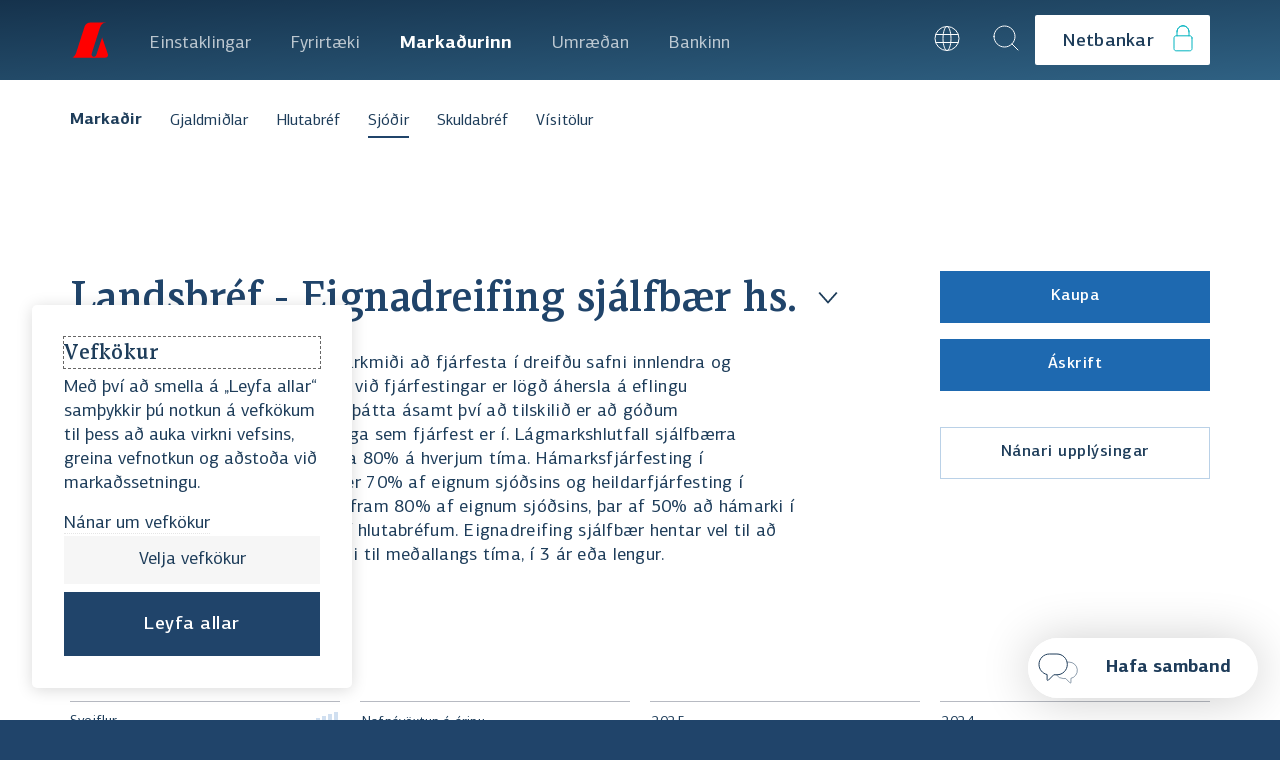

--- FILE ---
content_type: text/html; charset=utf-8
request_url: https://www.google.com/recaptcha/api2/anchor?ar=1&k=6LcHDpYpAAAAANulcJOqS4ecb6njOh6qIsBelq18&co=aHR0cHM6Ly93d3cubGFuZHNiYW5raW5uLmlzOjQ0Mw..&hl=is&v=PoyoqOPhxBO7pBk68S4YbpHZ&size=invisible&anchor-ms=20000&execute-ms=30000&cb=hpfq9wl245sj
body_size: 48926
content:
<!DOCTYPE HTML><html dir="ltr" lang="is"><head><meta http-equiv="Content-Type" content="text/html; charset=UTF-8">
<meta http-equiv="X-UA-Compatible" content="IE=edge">
<title>reCAPTCHA</title>
<style type="text/css">
/* cyrillic-ext */
@font-face {
  font-family: 'Roboto';
  font-style: normal;
  font-weight: 400;
  font-stretch: 100%;
  src: url(//fonts.gstatic.com/s/roboto/v48/KFO7CnqEu92Fr1ME7kSn66aGLdTylUAMa3GUBHMdazTgWw.woff2) format('woff2');
  unicode-range: U+0460-052F, U+1C80-1C8A, U+20B4, U+2DE0-2DFF, U+A640-A69F, U+FE2E-FE2F;
}
/* cyrillic */
@font-face {
  font-family: 'Roboto';
  font-style: normal;
  font-weight: 400;
  font-stretch: 100%;
  src: url(//fonts.gstatic.com/s/roboto/v48/KFO7CnqEu92Fr1ME7kSn66aGLdTylUAMa3iUBHMdazTgWw.woff2) format('woff2');
  unicode-range: U+0301, U+0400-045F, U+0490-0491, U+04B0-04B1, U+2116;
}
/* greek-ext */
@font-face {
  font-family: 'Roboto';
  font-style: normal;
  font-weight: 400;
  font-stretch: 100%;
  src: url(//fonts.gstatic.com/s/roboto/v48/KFO7CnqEu92Fr1ME7kSn66aGLdTylUAMa3CUBHMdazTgWw.woff2) format('woff2');
  unicode-range: U+1F00-1FFF;
}
/* greek */
@font-face {
  font-family: 'Roboto';
  font-style: normal;
  font-weight: 400;
  font-stretch: 100%;
  src: url(//fonts.gstatic.com/s/roboto/v48/KFO7CnqEu92Fr1ME7kSn66aGLdTylUAMa3-UBHMdazTgWw.woff2) format('woff2');
  unicode-range: U+0370-0377, U+037A-037F, U+0384-038A, U+038C, U+038E-03A1, U+03A3-03FF;
}
/* math */
@font-face {
  font-family: 'Roboto';
  font-style: normal;
  font-weight: 400;
  font-stretch: 100%;
  src: url(//fonts.gstatic.com/s/roboto/v48/KFO7CnqEu92Fr1ME7kSn66aGLdTylUAMawCUBHMdazTgWw.woff2) format('woff2');
  unicode-range: U+0302-0303, U+0305, U+0307-0308, U+0310, U+0312, U+0315, U+031A, U+0326-0327, U+032C, U+032F-0330, U+0332-0333, U+0338, U+033A, U+0346, U+034D, U+0391-03A1, U+03A3-03A9, U+03B1-03C9, U+03D1, U+03D5-03D6, U+03F0-03F1, U+03F4-03F5, U+2016-2017, U+2034-2038, U+203C, U+2040, U+2043, U+2047, U+2050, U+2057, U+205F, U+2070-2071, U+2074-208E, U+2090-209C, U+20D0-20DC, U+20E1, U+20E5-20EF, U+2100-2112, U+2114-2115, U+2117-2121, U+2123-214F, U+2190, U+2192, U+2194-21AE, U+21B0-21E5, U+21F1-21F2, U+21F4-2211, U+2213-2214, U+2216-22FF, U+2308-230B, U+2310, U+2319, U+231C-2321, U+2336-237A, U+237C, U+2395, U+239B-23B7, U+23D0, U+23DC-23E1, U+2474-2475, U+25AF, U+25B3, U+25B7, U+25BD, U+25C1, U+25CA, U+25CC, U+25FB, U+266D-266F, U+27C0-27FF, U+2900-2AFF, U+2B0E-2B11, U+2B30-2B4C, U+2BFE, U+3030, U+FF5B, U+FF5D, U+1D400-1D7FF, U+1EE00-1EEFF;
}
/* symbols */
@font-face {
  font-family: 'Roboto';
  font-style: normal;
  font-weight: 400;
  font-stretch: 100%;
  src: url(//fonts.gstatic.com/s/roboto/v48/KFO7CnqEu92Fr1ME7kSn66aGLdTylUAMaxKUBHMdazTgWw.woff2) format('woff2');
  unicode-range: U+0001-000C, U+000E-001F, U+007F-009F, U+20DD-20E0, U+20E2-20E4, U+2150-218F, U+2190, U+2192, U+2194-2199, U+21AF, U+21E6-21F0, U+21F3, U+2218-2219, U+2299, U+22C4-22C6, U+2300-243F, U+2440-244A, U+2460-24FF, U+25A0-27BF, U+2800-28FF, U+2921-2922, U+2981, U+29BF, U+29EB, U+2B00-2BFF, U+4DC0-4DFF, U+FFF9-FFFB, U+10140-1018E, U+10190-1019C, U+101A0, U+101D0-101FD, U+102E0-102FB, U+10E60-10E7E, U+1D2C0-1D2D3, U+1D2E0-1D37F, U+1F000-1F0FF, U+1F100-1F1AD, U+1F1E6-1F1FF, U+1F30D-1F30F, U+1F315, U+1F31C, U+1F31E, U+1F320-1F32C, U+1F336, U+1F378, U+1F37D, U+1F382, U+1F393-1F39F, U+1F3A7-1F3A8, U+1F3AC-1F3AF, U+1F3C2, U+1F3C4-1F3C6, U+1F3CA-1F3CE, U+1F3D4-1F3E0, U+1F3ED, U+1F3F1-1F3F3, U+1F3F5-1F3F7, U+1F408, U+1F415, U+1F41F, U+1F426, U+1F43F, U+1F441-1F442, U+1F444, U+1F446-1F449, U+1F44C-1F44E, U+1F453, U+1F46A, U+1F47D, U+1F4A3, U+1F4B0, U+1F4B3, U+1F4B9, U+1F4BB, U+1F4BF, U+1F4C8-1F4CB, U+1F4D6, U+1F4DA, U+1F4DF, U+1F4E3-1F4E6, U+1F4EA-1F4ED, U+1F4F7, U+1F4F9-1F4FB, U+1F4FD-1F4FE, U+1F503, U+1F507-1F50B, U+1F50D, U+1F512-1F513, U+1F53E-1F54A, U+1F54F-1F5FA, U+1F610, U+1F650-1F67F, U+1F687, U+1F68D, U+1F691, U+1F694, U+1F698, U+1F6AD, U+1F6B2, U+1F6B9-1F6BA, U+1F6BC, U+1F6C6-1F6CF, U+1F6D3-1F6D7, U+1F6E0-1F6EA, U+1F6F0-1F6F3, U+1F6F7-1F6FC, U+1F700-1F7FF, U+1F800-1F80B, U+1F810-1F847, U+1F850-1F859, U+1F860-1F887, U+1F890-1F8AD, U+1F8B0-1F8BB, U+1F8C0-1F8C1, U+1F900-1F90B, U+1F93B, U+1F946, U+1F984, U+1F996, U+1F9E9, U+1FA00-1FA6F, U+1FA70-1FA7C, U+1FA80-1FA89, U+1FA8F-1FAC6, U+1FACE-1FADC, U+1FADF-1FAE9, U+1FAF0-1FAF8, U+1FB00-1FBFF;
}
/* vietnamese */
@font-face {
  font-family: 'Roboto';
  font-style: normal;
  font-weight: 400;
  font-stretch: 100%;
  src: url(//fonts.gstatic.com/s/roboto/v48/KFO7CnqEu92Fr1ME7kSn66aGLdTylUAMa3OUBHMdazTgWw.woff2) format('woff2');
  unicode-range: U+0102-0103, U+0110-0111, U+0128-0129, U+0168-0169, U+01A0-01A1, U+01AF-01B0, U+0300-0301, U+0303-0304, U+0308-0309, U+0323, U+0329, U+1EA0-1EF9, U+20AB;
}
/* latin-ext */
@font-face {
  font-family: 'Roboto';
  font-style: normal;
  font-weight: 400;
  font-stretch: 100%;
  src: url(//fonts.gstatic.com/s/roboto/v48/KFO7CnqEu92Fr1ME7kSn66aGLdTylUAMa3KUBHMdazTgWw.woff2) format('woff2');
  unicode-range: U+0100-02BA, U+02BD-02C5, U+02C7-02CC, U+02CE-02D7, U+02DD-02FF, U+0304, U+0308, U+0329, U+1D00-1DBF, U+1E00-1E9F, U+1EF2-1EFF, U+2020, U+20A0-20AB, U+20AD-20C0, U+2113, U+2C60-2C7F, U+A720-A7FF;
}
/* latin */
@font-face {
  font-family: 'Roboto';
  font-style: normal;
  font-weight: 400;
  font-stretch: 100%;
  src: url(//fonts.gstatic.com/s/roboto/v48/KFO7CnqEu92Fr1ME7kSn66aGLdTylUAMa3yUBHMdazQ.woff2) format('woff2');
  unicode-range: U+0000-00FF, U+0131, U+0152-0153, U+02BB-02BC, U+02C6, U+02DA, U+02DC, U+0304, U+0308, U+0329, U+2000-206F, U+20AC, U+2122, U+2191, U+2193, U+2212, U+2215, U+FEFF, U+FFFD;
}
/* cyrillic-ext */
@font-face {
  font-family: 'Roboto';
  font-style: normal;
  font-weight: 500;
  font-stretch: 100%;
  src: url(//fonts.gstatic.com/s/roboto/v48/KFO7CnqEu92Fr1ME7kSn66aGLdTylUAMa3GUBHMdazTgWw.woff2) format('woff2');
  unicode-range: U+0460-052F, U+1C80-1C8A, U+20B4, U+2DE0-2DFF, U+A640-A69F, U+FE2E-FE2F;
}
/* cyrillic */
@font-face {
  font-family: 'Roboto';
  font-style: normal;
  font-weight: 500;
  font-stretch: 100%;
  src: url(//fonts.gstatic.com/s/roboto/v48/KFO7CnqEu92Fr1ME7kSn66aGLdTylUAMa3iUBHMdazTgWw.woff2) format('woff2');
  unicode-range: U+0301, U+0400-045F, U+0490-0491, U+04B0-04B1, U+2116;
}
/* greek-ext */
@font-face {
  font-family: 'Roboto';
  font-style: normal;
  font-weight: 500;
  font-stretch: 100%;
  src: url(//fonts.gstatic.com/s/roboto/v48/KFO7CnqEu92Fr1ME7kSn66aGLdTylUAMa3CUBHMdazTgWw.woff2) format('woff2');
  unicode-range: U+1F00-1FFF;
}
/* greek */
@font-face {
  font-family: 'Roboto';
  font-style: normal;
  font-weight: 500;
  font-stretch: 100%;
  src: url(//fonts.gstatic.com/s/roboto/v48/KFO7CnqEu92Fr1ME7kSn66aGLdTylUAMa3-UBHMdazTgWw.woff2) format('woff2');
  unicode-range: U+0370-0377, U+037A-037F, U+0384-038A, U+038C, U+038E-03A1, U+03A3-03FF;
}
/* math */
@font-face {
  font-family: 'Roboto';
  font-style: normal;
  font-weight: 500;
  font-stretch: 100%;
  src: url(//fonts.gstatic.com/s/roboto/v48/KFO7CnqEu92Fr1ME7kSn66aGLdTylUAMawCUBHMdazTgWw.woff2) format('woff2');
  unicode-range: U+0302-0303, U+0305, U+0307-0308, U+0310, U+0312, U+0315, U+031A, U+0326-0327, U+032C, U+032F-0330, U+0332-0333, U+0338, U+033A, U+0346, U+034D, U+0391-03A1, U+03A3-03A9, U+03B1-03C9, U+03D1, U+03D5-03D6, U+03F0-03F1, U+03F4-03F5, U+2016-2017, U+2034-2038, U+203C, U+2040, U+2043, U+2047, U+2050, U+2057, U+205F, U+2070-2071, U+2074-208E, U+2090-209C, U+20D0-20DC, U+20E1, U+20E5-20EF, U+2100-2112, U+2114-2115, U+2117-2121, U+2123-214F, U+2190, U+2192, U+2194-21AE, U+21B0-21E5, U+21F1-21F2, U+21F4-2211, U+2213-2214, U+2216-22FF, U+2308-230B, U+2310, U+2319, U+231C-2321, U+2336-237A, U+237C, U+2395, U+239B-23B7, U+23D0, U+23DC-23E1, U+2474-2475, U+25AF, U+25B3, U+25B7, U+25BD, U+25C1, U+25CA, U+25CC, U+25FB, U+266D-266F, U+27C0-27FF, U+2900-2AFF, U+2B0E-2B11, U+2B30-2B4C, U+2BFE, U+3030, U+FF5B, U+FF5D, U+1D400-1D7FF, U+1EE00-1EEFF;
}
/* symbols */
@font-face {
  font-family: 'Roboto';
  font-style: normal;
  font-weight: 500;
  font-stretch: 100%;
  src: url(//fonts.gstatic.com/s/roboto/v48/KFO7CnqEu92Fr1ME7kSn66aGLdTylUAMaxKUBHMdazTgWw.woff2) format('woff2');
  unicode-range: U+0001-000C, U+000E-001F, U+007F-009F, U+20DD-20E0, U+20E2-20E4, U+2150-218F, U+2190, U+2192, U+2194-2199, U+21AF, U+21E6-21F0, U+21F3, U+2218-2219, U+2299, U+22C4-22C6, U+2300-243F, U+2440-244A, U+2460-24FF, U+25A0-27BF, U+2800-28FF, U+2921-2922, U+2981, U+29BF, U+29EB, U+2B00-2BFF, U+4DC0-4DFF, U+FFF9-FFFB, U+10140-1018E, U+10190-1019C, U+101A0, U+101D0-101FD, U+102E0-102FB, U+10E60-10E7E, U+1D2C0-1D2D3, U+1D2E0-1D37F, U+1F000-1F0FF, U+1F100-1F1AD, U+1F1E6-1F1FF, U+1F30D-1F30F, U+1F315, U+1F31C, U+1F31E, U+1F320-1F32C, U+1F336, U+1F378, U+1F37D, U+1F382, U+1F393-1F39F, U+1F3A7-1F3A8, U+1F3AC-1F3AF, U+1F3C2, U+1F3C4-1F3C6, U+1F3CA-1F3CE, U+1F3D4-1F3E0, U+1F3ED, U+1F3F1-1F3F3, U+1F3F5-1F3F7, U+1F408, U+1F415, U+1F41F, U+1F426, U+1F43F, U+1F441-1F442, U+1F444, U+1F446-1F449, U+1F44C-1F44E, U+1F453, U+1F46A, U+1F47D, U+1F4A3, U+1F4B0, U+1F4B3, U+1F4B9, U+1F4BB, U+1F4BF, U+1F4C8-1F4CB, U+1F4D6, U+1F4DA, U+1F4DF, U+1F4E3-1F4E6, U+1F4EA-1F4ED, U+1F4F7, U+1F4F9-1F4FB, U+1F4FD-1F4FE, U+1F503, U+1F507-1F50B, U+1F50D, U+1F512-1F513, U+1F53E-1F54A, U+1F54F-1F5FA, U+1F610, U+1F650-1F67F, U+1F687, U+1F68D, U+1F691, U+1F694, U+1F698, U+1F6AD, U+1F6B2, U+1F6B9-1F6BA, U+1F6BC, U+1F6C6-1F6CF, U+1F6D3-1F6D7, U+1F6E0-1F6EA, U+1F6F0-1F6F3, U+1F6F7-1F6FC, U+1F700-1F7FF, U+1F800-1F80B, U+1F810-1F847, U+1F850-1F859, U+1F860-1F887, U+1F890-1F8AD, U+1F8B0-1F8BB, U+1F8C0-1F8C1, U+1F900-1F90B, U+1F93B, U+1F946, U+1F984, U+1F996, U+1F9E9, U+1FA00-1FA6F, U+1FA70-1FA7C, U+1FA80-1FA89, U+1FA8F-1FAC6, U+1FACE-1FADC, U+1FADF-1FAE9, U+1FAF0-1FAF8, U+1FB00-1FBFF;
}
/* vietnamese */
@font-face {
  font-family: 'Roboto';
  font-style: normal;
  font-weight: 500;
  font-stretch: 100%;
  src: url(//fonts.gstatic.com/s/roboto/v48/KFO7CnqEu92Fr1ME7kSn66aGLdTylUAMa3OUBHMdazTgWw.woff2) format('woff2');
  unicode-range: U+0102-0103, U+0110-0111, U+0128-0129, U+0168-0169, U+01A0-01A1, U+01AF-01B0, U+0300-0301, U+0303-0304, U+0308-0309, U+0323, U+0329, U+1EA0-1EF9, U+20AB;
}
/* latin-ext */
@font-face {
  font-family: 'Roboto';
  font-style: normal;
  font-weight: 500;
  font-stretch: 100%;
  src: url(//fonts.gstatic.com/s/roboto/v48/KFO7CnqEu92Fr1ME7kSn66aGLdTylUAMa3KUBHMdazTgWw.woff2) format('woff2');
  unicode-range: U+0100-02BA, U+02BD-02C5, U+02C7-02CC, U+02CE-02D7, U+02DD-02FF, U+0304, U+0308, U+0329, U+1D00-1DBF, U+1E00-1E9F, U+1EF2-1EFF, U+2020, U+20A0-20AB, U+20AD-20C0, U+2113, U+2C60-2C7F, U+A720-A7FF;
}
/* latin */
@font-face {
  font-family: 'Roboto';
  font-style: normal;
  font-weight: 500;
  font-stretch: 100%;
  src: url(//fonts.gstatic.com/s/roboto/v48/KFO7CnqEu92Fr1ME7kSn66aGLdTylUAMa3yUBHMdazQ.woff2) format('woff2');
  unicode-range: U+0000-00FF, U+0131, U+0152-0153, U+02BB-02BC, U+02C6, U+02DA, U+02DC, U+0304, U+0308, U+0329, U+2000-206F, U+20AC, U+2122, U+2191, U+2193, U+2212, U+2215, U+FEFF, U+FFFD;
}
/* cyrillic-ext */
@font-face {
  font-family: 'Roboto';
  font-style: normal;
  font-weight: 900;
  font-stretch: 100%;
  src: url(//fonts.gstatic.com/s/roboto/v48/KFO7CnqEu92Fr1ME7kSn66aGLdTylUAMa3GUBHMdazTgWw.woff2) format('woff2');
  unicode-range: U+0460-052F, U+1C80-1C8A, U+20B4, U+2DE0-2DFF, U+A640-A69F, U+FE2E-FE2F;
}
/* cyrillic */
@font-face {
  font-family: 'Roboto';
  font-style: normal;
  font-weight: 900;
  font-stretch: 100%;
  src: url(//fonts.gstatic.com/s/roboto/v48/KFO7CnqEu92Fr1ME7kSn66aGLdTylUAMa3iUBHMdazTgWw.woff2) format('woff2');
  unicode-range: U+0301, U+0400-045F, U+0490-0491, U+04B0-04B1, U+2116;
}
/* greek-ext */
@font-face {
  font-family: 'Roboto';
  font-style: normal;
  font-weight: 900;
  font-stretch: 100%;
  src: url(//fonts.gstatic.com/s/roboto/v48/KFO7CnqEu92Fr1ME7kSn66aGLdTylUAMa3CUBHMdazTgWw.woff2) format('woff2');
  unicode-range: U+1F00-1FFF;
}
/* greek */
@font-face {
  font-family: 'Roboto';
  font-style: normal;
  font-weight: 900;
  font-stretch: 100%;
  src: url(//fonts.gstatic.com/s/roboto/v48/KFO7CnqEu92Fr1ME7kSn66aGLdTylUAMa3-UBHMdazTgWw.woff2) format('woff2');
  unicode-range: U+0370-0377, U+037A-037F, U+0384-038A, U+038C, U+038E-03A1, U+03A3-03FF;
}
/* math */
@font-face {
  font-family: 'Roboto';
  font-style: normal;
  font-weight: 900;
  font-stretch: 100%;
  src: url(//fonts.gstatic.com/s/roboto/v48/KFO7CnqEu92Fr1ME7kSn66aGLdTylUAMawCUBHMdazTgWw.woff2) format('woff2');
  unicode-range: U+0302-0303, U+0305, U+0307-0308, U+0310, U+0312, U+0315, U+031A, U+0326-0327, U+032C, U+032F-0330, U+0332-0333, U+0338, U+033A, U+0346, U+034D, U+0391-03A1, U+03A3-03A9, U+03B1-03C9, U+03D1, U+03D5-03D6, U+03F0-03F1, U+03F4-03F5, U+2016-2017, U+2034-2038, U+203C, U+2040, U+2043, U+2047, U+2050, U+2057, U+205F, U+2070-2071, U+2074-208E, U+2090-209C, U+20D0-20DC, U+20E1, U+20E5-20EF, U+2100-2112, U+2114-2115, U+2117-2121, U+2123-214F, U+2190, U+2192, U+2194-21AE, U+21B0-21E5, U+21F1-21F2, U+21F4-2211, U+2213-2214, U+2216-22FF, U+2308-230B, U+2310, U+2319, U+231C-2321, U+2336-237A, U+237C, U+2395, U+239B-23B7, U+23D0, U+23DC-23E1, U+2474-2475, U+25AF, U+25B3, U+25B7, U+25BD, U+25C1, U+25CA, U+25CC, U+25FB, U+266D-266F, U+27C0-27FF, U+2900-2AFF, U+2B0E-2B11, U+2B30-2B4C, U+2BFE, U+3030, U+FF5B, U+FF5D, U+1D400-1D7FF, U+1EE00-1EEFF;
}
/* symbols */
@font-face {
  font-family: 'Roboto';
  font-style: normal;
  font-weight: 900;
  font-stretch: 100%;
  src: url(//fonts.gstatic.com/s/roboto/v48/KFO7CnqEu92Fr1ME7kSn66aGLdTylUAMaxKUBHMdazTgWw.woff2) format('woff2');
  unicode-range: U+0001-000C, U+000E-001F, U+007F-009F, U+20DD-20E0, U+20E2-20E4, U+2150-218F, U+2190, U+2192, U+2194-2199, U+21AF, U+21E6-21F0, U+21F3, U+2218-2219, U+2299, U+22C4-22C6, U+2300-243F, U+2440-244A, U+2460-24FF, U+25A0-27BF, U+2800-28FF, U+2921-2922, U+2981, U+29BF, U+29EB, U+2B00-2BFF, U+4DC0-4DFF, U+FFF9-FFFB, U+10140-1018E, U+10190-1019C, U+101A0, U+101D0-101FD, U+102E0-102FB, U+10E60-10E7E, U+1D2C0-1D2D3, U+1D2E0-1D37F, U+1F000-1F0FF, U+1F100-1F1AD, U+1F1E6-1F1FF, U+1F30D-1F30F, U+1F315, U+1F31C, U+1F31E, U+1F320-1F32C, U+1F336, U+1F378, U+1F37D, U+1F382, U+1F393-1F39F, U+1F3A7-1F3A8, U+1F3AC-1F3AF, U+1F3C2, U+1F3C4-1F3C6, U+1F3CA-1F3CE, U+1F3D4-1F3E0, U+1F3ED, U+1F3F1-1F3F3, U+1F3F5-1F3F7, U+1F408, U+1F415, U+1F41F, U+1F426, U+1F43F, U+1F441-1F442, U+1F444, U+1F446-1F449, U+1F44C-1F44E, U+1F453, U+1F46A, U+1F47D, U+1F4A3, U+1F4B0, U+1F4B3, U+1F4B9, U+1F4BB, U+1F4BF, U+1F4C8-1F4CB, U+1F4D6, U+1F4DA, U+1F4DF, U+1F4E3-1F4E6, U+1F4EA-1F4ED, U+1F4F7, U+1F4F9-1F4FB, U+1F4FD-1F4FE, U+1F503, U+1F507-1F50B, U+1F50D, U+1F512-1F513, U+1F53E-1F54A, U+1F54F-1F5FA, U+1F610, U+1F650-1F67F, U+1F687, U+1F68D, U+1F691, U+1F694, U+1F698, U+1F6AD, U+1F6B2, U+1F6B9-1F6BA, U+1F6BC, U+1F6C6-1F6CF, U+1F6D3-1F6D7, U+1F6E0-1F6EA, U+1F6F0-1F6F3, U+1F6F7-1F6FC, U+1F700-1F7FF, U+1F800-1F80B, U+1F810-1F847, U+1F850-1F859, U+1F860-1F887, U+1F890-1F8AD, U+1F8B0-1F8BB, U+1F8C0-1F8C1, U+1F900-1F90B, U+1F93B, U+1F946, U+1F984, U+1F996, U+1F9E9, U+1FA00-1FA6F, U+1FA70-1FA7C, U+1FA80-1FA89, U+1FA8F-1FAC6, U+1FACE-1FADC, U+1FADF-1FAE9, U+1FAF0-1FAF8, U+1FB00-1FBFF;
}
/* vietnamese */
@font-face {
  font-family: 'Roboto';
  font-style: normal;
  font-weight: 900;
  font-stretch: 100%;
  src: url(//fonts.gstatic.com/s/roboto/v48/KFO7CnqEu92Fr1ME7kSn66aGLdTylUAMa3OUBHMdazTgWw.woff2) format('woff2');
  unicode-range: U+0102-0103, U+0110-0111, U+0128-0129, U+0168-0169, U+01A0-01A1, U+01AF-01B0, U+0300-0301, U+0303-0304, U+0308-0309, U+0323, U+0329, U+1EA0-1EF9, U+20AB;
}
/* latin-ext */
@font-face {
  font-family: 'Roboto';
  font-style: normal;
  font-weight: 900;
  font-stretch: 100%;
  src: url(//fonts.gstatic.com/s/roboto/v48/KFO7CnqEu92Fr1ME7kSn66aGLdTylUAMa3KUBHMdazTgWw.woff2) format('woff2');
  unicode-range: U+0100-02BA, U+02BD-02C5, U+02C7-02CC, U+02CE-02D7, U+02DD-02FF, U+0304, U+0308, U+0329, U+1D00-1DBF, U+1E00-1E9F, U+1EF2-1EFF, U+2020, U+20A0-20AB, U+20AD-20C0, U+2113, U+2C60-2C7F, U+A720-A7FF;
}
/* latin */
@font-face {
  font-family: 'Roboto';
  font-style: normal;
  font-weight: 900;
  font-stretch: 100%;
  src: url(//fonts.gstatic.com/s/roboto/v48/KFO7CnqEu92Fr1ME7kSn66aGLdTylUAMa3yUBHMdazQ.woff2) format('woff2');
  unicode-range: U+0000-00FF, U+0131, U+0152-0153, U+02BB-02BC, U+02C6, U+02DA, U+02DC, U+0304, U+0308, U+0329, U+2000-206F, U+20AC, U+2122, U+2191, U+2193, U+2212, U+2215, U+FEFF, U+FFFD;
}

</style>
<link rel="stylesheet" type="text/css" href="https://www.gstatic.com/recaptcha/releases/PoyoqOPhxBO7pBk68S4YbpHZ/styles__ltr.css">
<script nonce="CghL6vOWLgRlbDMT_3VXaQ" type="text/javascript">window['__recaptcha_api'] = 'https://www.google.com/recaptcha/api2/';</script>
<script type="text/javascript" src="https://www.gstatic.com/recaptcha/releases/PoyoqOPhxBO7pBk68S4YbpHZ/recaptcha__is.js" nonce="CghL6vOWLgRlbDMT_3VXaQ">
      
    </script></head>
<body><div id="rc-anchor-alert" class="rc-anchor-alert"></div>
<input type="hidden" id="recaptcha-token" value="[base64]">
<script type="text/javascript" nonce="CghL6vOWLgRlbDMT_3VXaQ">
      recaptcha.anchor.Main.init("[\x22ainput\x22,[\x22bgdata\x22,\x22\x22,\[base64]/[base64]/[base64]/[base64]/[base64]/[base64]/KGcoTywyNTMsTy5PKSxVRyhPLEMpKTpnKE8sMjUzLEMpLE8pKSxsKSksTykpfSxieT1mdW5jdGlvbihDLE8sdSxsKXtmb3IobD0odT1SKEMpLDApO08+MDtPLS0pbD1sPDw4fFooQyk7ZyhDLHUsbCl9LFVHPWZ1bmN0aW9uKEMsTyl7Qy5pLmxlbmd0aD4xMDQ/[base64]/[base64]/[base64]/[base64]/[base64]/[base64]/[base64]\\u003d\x22,\[base64]\\u003d\x22,\x22LjrDnsOiw7QHwoTDhkECNW48FcOKwpYyfcKyw78kbEPCtMKiRFbDhcO4w6JJw5vDocKRw6pcWBI2w6fCtw9Bw4VnWTk3w4jDgsKTw4/DmMKtwrg9wqbCmjYRwobCq8KKGsOgw6h+Z8O4EAHCq13CvcKsw67Cqnhda8OOw5kWHEE8Ym3ClsOuU2PDpMKtwplaw6c/bHnDtjIHwrHDv8K+w7bCv8KFw41bVEQWMk0DeQbCtsO6SVxww6vCtB3CiWwqwpMewoUqwpfDsMOXwrQ3w7vCk8KXwrDDriHDoyPDpAtPwrduGX3CpsOAw7vCvMKBw4jCtsOVbcKtfsOew5XCsWDChMKPwpNtwo7CmHd2w53DpMKyJDgewqzChBbDqw/CvcOXwr/Cr2sFwr9ewrPCkcOJK8K2U8OLdEJFOywjWMKEwpwgw44ban80UMOEDUUQLS7DoydzXcOoNB4oFsK2IXjCn27Cik4Bw5Zvw63Ct8O9w7lKwoXDszMsEgNpwqLCg8Ouw6LCn0PDly/Dq8O+wrdLw5TCihxFwoPCsh/[base64]/SUrDosKtw6PDni3CicKSw7HCpG7DusKswrMxXX5vHF4MwqXDq8OnWTLDpAE/bsOyw79fw70Ow7d4PXfCl8OtHUDCvMK2M8Ozw6bDlid8w6/Cnml7wrZlwrvDnwfDpcOMwpVULMKYwp/DvcOdw6bCqMKxwrhfIxXDsQhIe8ONwrbCp8Kow6HDiMKaw7jCscKbM8OKfWHCrMO0wpodFVZRHMORMErCiMKAwoLCu8Oeb8KzwrnDtHHDgMKswpfDgEdcw5TCmMKrBsOQKMOGYVBuGMKJRyN/EhzCoWVUw5RELzpEFcOYw7/DgW3Dq3jDlsO9CMOAXMOywrfCncKzwqnCgCIOw6xaw74rUncawqjDucK7BGItWsOjwpRHUcKUwrfCsSDDusKoC8KDUcKsTsKbWMKxw4JHwoF5w5Efw4IUwq8bTS/DnQfCs0pbw6ATw5AYLBzClMK1wpLChsOsC2TDqz/DkcK1worCnjZFw77Dl8KkO8KYbMOAwrzDi31SwofCnTPDqMOCwrzCqcK6BMKNLBklw63CsGVYwrYXwrFGPVZYfF/[base64]/w7XDrzXDlcOQw6wXGsOaPA/CocOcCk14PcOCw4TCi17DjcOFKmEKwqHDiFDDpMO+wpLDrcOocSTDicK3wqDCg3XCtHk0w6TDqcKywr8Ew4kYwpzCp8Kjw6jDq3vCh8KbwpfDvi9wwpRcwqIYw5fDgsOcRsKTw413KsKNWsOpSS/[base64]/[base64]/Dv0bCqsKHw7J+w5Uaw77DskzChQrCog0mUMOSw7dCw5XDkjvDg2LCsywDE27DqBzDs0YBw7sUe2vCksONw53DmcOTwoJ3I8OOJcOOIcO1YMKRwqAQw6UZA8O/w4UDwqzDkHI+McOrZMOKIcK0EhfCpsKaJz/CnsKNwrjCg3HCiEp/c8OAwprCvyI0Ty5awo7CjsO4wqsNw6AawrnCvj8tw5DDjMOtwo0NH2zDtcKuOhFwE2HCucOBw4oKw6V4GcKTXV/[base64]/[base64]/[base64]/CocOiwo/DrUTDp8ORwpLCl8KJSxEDTjjCnhDClcKoNiDClB7DigfDt8OSw61Pwohuw5fCjcK0woLCs8KVfWTDlMOUw5JFBCM2woI/A8O3L8OPBMKZwox2wpPDuMOaw7BxXsK9wrvDmSgjw5HDr8KPR8OwwogVcMOzS8OPAMOSQcOgw47CsnrDscKnZMOGb0bCvF7DuQstwotmw6jDiF7CnlHCisKXXMOTbk/DncO8K8K2bcONcSDChcOpw7zDkmNICcKgSsO/wp3DmmPDvsOzwr3Co8KbAsKPw7zCpMKow43CrBUUMMKSdcOeLC08YcK/[base64]/[base64]/PMKCw6JHw4hwZsOXWXAOwpHCol3DtsORw6t2ZwYnJV3CqiLDqQ43wrjCnBXCi8O7UWrCscKRUWLClMKgDB5vw4/DvsO9woHDisOWCm8NbsKtw6ZMaQpkw71+IsKZcMOjw6l0JMOwHlsgB8ObMsKNwoPCp8Okw7MtdMKyDgrCksOZfB7CoMKQwrbCtHvCjMOSL1p3D8Oyw6TDi1INw43CjsO9VcOBw7p5DMKjZUHCvsKUwpfCjgvCshQ5wrMhQXcNwpXCpTk5w4EOw77DucKnw4/DrsKhIUBgw5Zfwrx1McKaTFfCqiLCjj5gw7/CisKCHcKLeXRIw7J9wqPCoAwmZgZcNCpdwqrDnMKlD8OvwoTCiMKpBRw9DTVcF2XCpgLDgsOAKWzChMO+JsKzSsO/w7clw7sTwpTCr2JiBMOpw6sqB8Ogw7bDgMOiS8OLAjTClMO/dAPCgMOSR8OxwpfDrRvCmMOpw4TClWHCgQXDuF7Cthl0wrIGw4ZnfMO3wqFuBTRzw77DkSzDgMKWR8KOJCvDg8Kfwq7DpUJcwoZ0fcO/[base64]/ClkvDkTXDssK8w5zDmTMzCcO4woDDosOvL2YoQlpuwqs9UcOwwp3CmmB8wpVjdxcVwqVVw47CmTcRYjN2w7tAbsO5FcKtw5nDs8Kxw6kgw6XCnwTDucOgwo0HfMKUwqxRw49mFGpJw7EwZ8KAGD7Dk8K+KMOULMOrAcOCPsKtQAjCu8K/[base64]/w5DDmMKTLBXCiHDCtxJLw5DCvcO0O0tsWhxuwqACwrzCjzccw75TKMONwpMaw6gQw5TClANNw75DwrbDhEhQIcKiJcO8Q2fDkmlqc8K7wrFmwqHChTt/wrtMwp4cbsK1w4NkwovDpsKJwo0yXUbCmXrCqMK1QxvCscOhNlTCi8ORwr4NIl0nGVtHw6kLPMK6DWdBMncZNMObCsK0w7M/UibDmXETw44nwopuw6jCk3TCsMOqR0JkBMKgSnpTPhTDt1t3IMKJw6UzZcK1bknCuQAjMS3Ck8O6w5bDpcKdw6LDi3TDsMK9AU/CscOCw6LDi8K+w4xCKXcKw69hD8K5wp0nw4sxLcKEBGjDu8O7w7LDnsOHw4/[base64]/[base64]/DhzHCmsK+w4HCgWJEw5diw50jasKlwrfDkEvDqC0oXyBQwqfCh2fCgQHCoVBvwqfCpHXCgGcMwqo6w7HDj0TDoMKNdcKMw4vDlMOqw6IUFz50wq9uOcKswofChW/CusKqw6oYwqbCoMK7w7DCpitmwoHDlWZpNcOMKyRwwqbCjcONw6DDkz1RZ8K/FcOLw7UCS8OpDClMwo8fOsKcw7BewoRCw4jCq0Fgw5LDn8Kkwo3CpsOtKEoTCMOrHjrDsWvDuDpIwrzDucKDw7XDoXrDqMKbOAnCn8Oaw7jClsOeMlbCjF/Clw4AwpvDucOiJsKBTMOYw7FHwrPCn8OPwrEIwqLCpsKFw5vDgg/[base64]/Cr8KfXj9iw4XDp0/Cp2LDs2/DjMKgwoMbwo3Cm8OtwoBqZTEQXcOWZnIkwo7CgSRxZTt+GMOrV8OTw4/Dvy0RwpjDtRJUw7/DlsOXwp5AwqrCqUjCmnHCuMKMbsKKKsO0w4UrwrpWw7HCicOmY2huc2HCr8Kpw7Znw77Cri8Yw7lwEMKZwrnDtMKOOMKVwpbDkMKHw6Msw4tSFBV6wpM1EBXDmA3DtsKgDl/[base64]/PmJxaMOEwqEhwoXCsMObw4J0Tg7CgmIdwqxVw5QVw4cAw6MXw6vCk8O2w59TSMKMFALDo8K0wqFewrHDgHTCn8O9w7c9NlVPw43DkMK2w5xMV2pRw6zCiXbCvsOrKMKfw4TCrg1/wqVIw4Yxwp3DrcKiw7VURGrDqhfCsxjCocKXCcK5wqs7wrjDo8OOJBrCn1/CqEXCqHfCosOKXcO/dMKRaX/DscKtw5fCpcOMVMK2w5nDqMOmd8K9KsKhY8Ouw5pTUsKfI8K5w53DjsKmw6cDw69fw7wrw4U6w5rDssKrw67ChsKVRnwOOQBtcVBWw54AwqfDmsOTw63CiG/Cm8OvKB1jwpRXBlomwoFyb0jDnhnDtiB2wrBnw69OwrN0w54VwoLDugs8X8Kpw7TDvQdJwqjCkU3DuMKKYsKEw5/CkcK2wqPDs8Oqw7PDkkrClBJVw5HCg0FYTsO7w58KwqPCjynCusKifMK0wovDm8KlJMK/[base64]/CrMK6VcK7BXvCsSrCohzDs2InPcKkQg7ClMKNwq50wro2KsKGwrLChy3Ds8KlCHjCtF4SKsKjf8K0IWfDkRfCjyPDpF11IcKnwqbCsmFIVkMOTFpFAWBWw5cgXwjCgA/Ds8KBw7DDh1EwXgHDkF0uM1XCtcOOw4AcYMKkf0ESwpppfmV/w4DDtsOMw6zCowtQwoNxVAsWwpxjw6nCrRRrwq9jE8KYwoXCvcOsw6AIw7ZJNsO8wqvDuMKCCsO8woDCoWDDhBTCocOywpDDmg8TMRNnwrDDkD7CssKvKCDDqghnw73CuyjChSxSw6gGwobCmMOcwqVxwqvCjFPDlMODwo8EFgcdwr8PKMKxw7jClFbDpXDCixLCmsK/w7k/[base64]/[base64]/[base64]/w5XDiBTDmCrClcOnw7LCi0jCscOJwqXCvk3DkcO5w6zCssKOwobCqEQKc8KJw58Aw5jDp8OEWmXDscOVfFnCrSPDjRJxwr/DjjbCr2vCrsKjTWbCjMK8woJII8KqShdqYlfDg0k7w794LCLCnlrCvcO2wr4awqYRwqJ+EsOuw6lFEMKCwp4tZBpBw4nDpsOpPsOVZDg3wqpjRsKSwqh3Pxg+wofDh8O+w54UT2LCn8OcGcOAw4fDhcKBw6DDmizCqMK7OC/DtFHCnjTDgj9yDcKuwobDuRHCvmNGGwLDthJtw4jDvsOxKlYkwpNIwpAxw6fDpsOXw7Yewo0swqPDjsKmLcOob8KaBcKzwpzCgcKEwrwgdcOeQGxRw4HCqcOERVd8Q1RbZVZDw5LCk18ARARAYF/DnnTDvFbCtTM/wr/DuDkgw7HCiynCs8Kew7k8VS4uL8KXJ17CpMOowokzVx/CpXM1w7/DisKmBMKpOy/DgC4Sw71HwqUgL8O6E8O5w6HCtMOpwoJhTyRZYG7DjxvDpHjDksOkw5p5ScKhwofCr1o1IFnDn3jDhcKUw53Dkyo+w4nCsMKHOMOeIBg/w4DDlj4yw79RE8OZwqrCry7CrMKAwqIcBsOMwpXDhSHCmCfCm8KVOQU6woQPMTRfeMKYw64iN37Dg8O/wpg5wpPDgMOoGUwhwpg8w5jDoMKeY1FpasONY0low7pMwqjCuGh4LcOVw51LOmtyW0dGHhgLw6cMOcOvOsOUQH7CkMOgLi/Dhl3Co8K6fsOoKnElN8O/[base64]/CiiBkwrp/w5bDsMO1b8OiwrrCpXI3wodSaWDDvw/[base64]/Cn8OaMxdQZnDDscOBUA7Ckj7DhTBmWEh+wobDuCfDoWpTwovDtgw1wo8owrwwCMOAw7F6AWLCucKAw4VQRRsvEMOdw63DnEkgHh7ChTvChsOOw7x1w5PDgxfDscOKVcOrw7DCgcOrw5ELw4JSw5PCnsOcwptkwpBGwozCgsOhEMOnacKtY0kxAsO+wo/[base64]/DhXNZw4JWLEjDpcKBfWFyQ2YEw4/[base64]/CssOyOh9rw7tdcBvDslzCmVc0T8OUNmzDhGTCkcKyw4nCoMKlf0oHwpLDtsO/wrItw61uw67CrjvDpcKkw4pAw6xvw40ywpw0HMKyFEbDmsOywqrCvMOkF8KNw7LDg2gCfsOMKnDCpVlGWcKLCMKjw7sKWmgIwoJzwqTCucOcbEfCqMKSGsO0J8O8w7rCmHRRXsK7wqx0E3LCtmXCnzDDs8K5wqhaHVDCmcKowq/Dlj5jYcOQw5XDsMKdYE/DhcOMwrwZOHcrwrpKwrXDt8ObPcOQw4vCkMKow4QBw5NFwr0uwpDDtMKvVcOIR3bCssO9b2QiH3DCk2JHVSfCpsKuecOzwq4vwoxww55ZwpLCq8K1woJJw7/CnsKIw7lKw4nDkMOxwqsiMMOPBMOvV8OKGjxcEhzClMODacK7w5XDisK/w6XCiE8Mwo3CuUQ5OHnClX/Dh2jClsOydjbCsMK+OQwjw7nCtMOowrdLUcKHw7gtwpknw6czSj4zXMOxwpNTw5zDmUXCocK+XgXDuxDCjsK/wo5yPkAuHFnDoMO7VMOkUMK0eMKfwocnwrXCscO2AsOLw4VNHcObHXzDpjpcwr7CncO0w54Bw7rCvMK8wqctUMKsQcOBOMKUdMOGBwPDgixiw7lLwqDCkH1mwp3CgMO6wpPCqR9SYsOSw5owdGsRwoZNw49eC8KtScK2worDtgcQHcKFMTjDlRE/[base64]/wotaSEd4XMODYcOPw71Tw7pQw4/DrcKGMMKdwr9DJBABScKCwrhECQkdTx8mw4zDmMOSDcKpA8OsOAnCpHPClsO7BcKsF01sw7XDrsKsXsO+wp1uCsKcJDHCpcOBw4bCqUvCkB5gw4zDmcO9w4o9TXNqFsKeOQ7DjB/CgX4Qwr3DksKtw7TDhh3DnQhaNThaRsKJwr0GHsOcwr5MwpJPa8KewrTDksO9w7Y6w4HDmypxFTPCicOow4FTfcKiw6DDvsOJw5zDhRw5woE7GQEDH2wqw4opwrVtw5QFHcOwK8K7w7rDu18aP8Ojw6LCiMOcPBtHw6DCv3vDhHDDnlvCksKqfQVjOsOPRMOrw50fw7/Ch33CicOnw63CsMOow5MPI0dEdsKVAiLCicK6NCc4w5gqwqHDt8Opw6DCt8OFwr/CnRxTw5TCkcO5wr9nwrnDviZ3wpjDp8KlwpJBwpQQUcK6HcOOw43Dj0BncDF6wpHDv8KKwpfCqFvDpHzDkRHCm03CrS3Dh1omwrkXayHCrcKJw4nCicKGwrVmGD/CvcKVw4rCv2kIPMKqw6HCpSUawpNnGBYCwq8jAVbDi24rw4QnBGlQwrXCsGEqwp1lEMKHRQbDhVfChsOWwrvDtMKpbMK/wrc+wqDCm8K/wqZ8b8OYwq3CiMOGB8KhJhbDusOjXAfDlVY8AsKrwoDDhsOKQcKCNsKUwpTCjBzDhAzDtUfCrwzCo8KEF3ALwpZ3w7/DucOkBXrDpHvCtjYuw6HCl8OOM8KAwoY3w7x+wrzCiMOcS8O2MGnCusKhw7rDtSvCpmrDkMKMw51xOsOMbX0UU8KSH8KQEcK5HUcmAsKawrUGMkjCpMKpQsOUw5EqwpcwTGphw69/[base64]/aMK8aH/DlXZhwph9YsK5wr4Bw6RVIMO6KyTDs8KpQsKPw5PDpMKAbRweDMKkw7fDmSl/w5TCkl3CocKvJMOMGlDDnB/CoX/CpsOAdyHDig4Xw5NmWkN8HcO2w51kO8KUw7fCnW3Cq3HCrsKtw4TDsmhrw4XCu18kHcKBw6/[base64]/DgAcMXcOwwo/Du8Oxw7hkasOOBcOxwrfDpcODQl9QwqjDl3nDmMOEPsOGwqHCpgjCnxd2I8OBPz9dH8OKw6JDw6Yew5HCq8OSHXElw6/ChirCucKLcTsiw7TCsTzCvcKHwrLDrlfDmRk5UHbDhCkQPcKxwqLDkirDqMO/PS3CtAZ+BEtcZcKzQWHCn8OWwpFywp54w6ZIJ8O+wrvDqcKzwrvDtUXDmHgYIsKmGMKdCjvCpcOfZncpScKoRVpSEwDDpcOTwq3DpHzDkMKKwrINw5AHw6ERwok4VW/CisOAPcK7EcO7W8OwTsK9wrYBw65HfRMETQgYw4TDg03DonxFwrvCj8OPd2ctZg3Dm8K3GgF2H8OjKx3Cj8KgBSInwqZvwr/CvcOLUVfCqwzDksK6wojCn8K4JTXCm1bDo0vCg8OmBnLDhxUbAjvCuD48w4HDpcKvcxfDojYYw5XDksKNw4fDk8OmREJvJQ8OI8OcwrU5FMKpQkZewqE+w5TCjm/Dh8Oqw6QUXnlHwoVkw6Z2wrfDkC/Cv8O8w64fwrc2w57DrmxbMUfDoyXCtURRIhc0QsKrw6RHScOPwrTCvcKVDMK8wo/ClsOtMTVsB23DpcO8w7cfSRzDvUkQHTogOsOeDy7Cp8Oww6sCbAFfShfCucO+PsOZJcOQwpjDqcKmXVPDl13CgRA/w5fCl8O+U2XDohgKYznDrWwcwrQBP8O9FSDDjB/[base64]/CnCnCtSTCpSLDiyPDvDLCmcKxV8KrRhPCqcOCeXVQPF5NJw7CkzpselJINMKZw63DoMKSQ8KKM8KTbcK3Zx4xU0l/w7LCqcOmEXhEw6/CoFPDpMOcwoDDrlDDpB85w6h6wqc9IsKNwp/CnVx0wpLCmk7CgcKZAMOCw58NNcKpdgZtV8Kgw4lEwpvDiQjDvsOtw5LDlMKFwoATw4DCknTDg8K8D8KHw6HCocO1woTChkPCo21nXGnCnToqw7Q4w6TCoRXDssKaw5TDhBkpKMKbwo/DiMO3GcO5wpFEw47DpcOWw5jDssO2wpHDt8O4FBMffR8gwqxKAsK8dMKIRAlSAQ5Tw53DkMOhwrhzwqvDjwoDw58ywrvCuDHCqhV/w4vDpQDCncOmcD1bOTTCvcKqbsOTwq4mMsKGwo/CpRHCucOzG8OPPD3DjAUqwo7CuDzCvWRzZ8KYwqnCriHDp8OTesK0cFBFR8OSw5d0WSzDlnnCii9fZ8OIOcOmwonDuR7DnMOpeRfDqgXCg0UdWcKPwoPCnwDCognCi0/DiFDDnGbCkCpHKQDCq8KkKMO2woXCvcOARycdwrDDt8OowqoyCyATKsKDwpdPAcOEw59uw5rCrcKhH1gFwpbCuSAbwrjDmVgSwrQJwpt9N3LCssOUw5XCqsKOSDTCpUbDocKyOsOowqV+Wm/DrQvDoksxOsO6w7Erc8KuNBbCsnfDnDtzw55iL0LDisKKwr4awofDj2XDullpOyl4K8OheRsAw6RLGsObw5VMwqBPWjdzw4Iow67DicOBP8O9w4XCuifDogE/[base64]/ccOgVsO3dsKic8OwwqozUcKIbF9xw5nCgD1vw4JYw5/DnhrDqsOlTsOIXBPDtcKYw4bDpVhdwo4FHzYew6YGdsK/OsO4w7xmfwF7wppjORjCgHRob8OFfyYpVsKdw5bCrSxnScKPccKnZsOKJifDqX/[base64]/Dn8OHw5gtw4vDtMKABGM5wotKSsOeWcK7WybDiBsMw51xw7bDusOiBMOvVF0ww67CryNEwqXDusK+wrzCpWl6fz3Dk8K1w5h7HnBtHcKKGi1Gw6pUwoANc1LDhMO9L8Ofwohow60ewpshw4oOwrQBw7XCmlfDjzgCBsO/XkUaTMOkEMOKUyTCjjY3DmMFOwAuOMK+wo9Zw6cHwp/Dl8O8H8KnYsOcwp7CncO/[base64]/McKIFk7DvMKEGMOAD8KjQX/CoTDCosKgOncsUcKNZsKlwqzDmVnDkVMMwozDusORWcOFw7PCngTDjMKJw4TCs8K8LMOjwrjDnwVLw64xDMKjw5LDtEBseFbDiQtVw5PCtsKnZMK3w5HDk8KIHsKlw7l/WcOgYMKjJMOvFWsnwq5nwq1Qwo1SwobDunVMwrFseWDCg1lkwqvDssOxOiwyYHl4eT3CkMOwwqvCoDd3w68cSxpsL1t8wqwrWlIuJxokV0nDjhoew6zDrQ3DusOow5/CjSZuGXg+wpDDqlDCiMORw6Jhw5JNw6HDkcKgwpEPZx/ChcKTwpUgw55LwqLCq8KWw6jDr0Ntexxew7NRFV8zeC/[base64]/wr1CPMODw5gkB8KqLMOZBMKvMMOcbcO2NxnDp8Kpw59qw6LDsWLCpD7CvcKMwrBKcE8jcFHCgcOEw53DpQLDl8OkR8KaOnYxG8OAw4BGWsOBw44jbMOewohycMOeKcOUw6UKIcKRNsOUwr/CmVxZw7oiS03Dl0zCm8KDwp7DkE4tGxDDkcOAwpsuw7HCvMKKw4bDh0LDryURMhoSBcOiw71+YcOPw4DCgMObT8KJKMKLwogLwoDDlFLCg8KTU0YXCiLDscKpTcOowqjDoMOIRBLCrRfDkWRqw6DCpsKsw5kuwpPCpSTCq3/DnwtMf0kHScKyTMORDMOLw7Qdw6slbArCtkttw6N7L17DsMK/woVGdMKxwpoXe11XwpJIwocvT8O3PBnDhnRtacOJBCwEa8K8w6odw5vDh8KAUiDDgSDChT/Cv8OrEyPCnMOWw4vDjnnDhMOPwrbDv1F8w4fChMOkEV1jwqAYw7wEUxnDvgFeYMOiw6V5w5XCpEhtwqdeJMOXUsKFw6XCvMK1wo/DpCgYwrUMwr3DkcOZw4HDqELDo8K7M8KVwr7DvB9EPBAZVAzDkMKJwrFrw58EwqA7N8KzFMKowo/CuVXCmxw/w5NVDETDl8K5w7ZgUFsqK8KtwphLJMOjQhJ7w7ZCw553WijDmcOEw6/CusK5Eix9wqPDqsKiwq3CvBTClk/[base64]/[base64]/ClMOYBX/CpE7Co00dUTbCh8OVw7Zawo5Mwr5vwqZRbwLCkibDkMOcB8OlJsKqcmQmwobCpkciw6vCkVnCk8OrTsOgeyfCjsOcwrDDjMK8w5MOw5bClcOtwr/CqXpcwrV2LGvDjcKRw7nDq8KfdFQ7OiA/[base64]/DmnYxeFLDlsKoR33DtMOrw65Qwp/CoMKtDMOBXi3DgsOgP3QiBmRCRMOsMCArw455WMOmw7LCmAs/KzHCmz/CjCxSS8Kawq98QWomMkLCg8Kkwq8IJsKHJMOyITIXw5BWw6vDhCvCsMKBwofDgsKvw6vDmRFAwrnDrBEYwqjDh8KSb8KFw7jCvMKafmzDrcKuTsKoIsOZw5N9F8Oza0HDjcKDAGHDpMOcwoPChcOBO8KYwovDgk7Ci8KYT8K/w6RwC3zCgsKTE8Orwpkmwqg4wrsHOsKZekNRw4VSw4UIDsK8w6rDk0oLZ8OtRBUawrzDt8ODwok/[base64]/BMOVOmFjwrzCj10jw6AyEkPDncK4woLDnsKYwrvDicOvfsKKw7/DqcKkEcOZw6/[base64]/DqWrCqQEww4rCv0s8wq/Dg8OsMcKiAT0Cw5nDssKsJhTCuMKLCV7DoFHDhTPDricIXMOsGsKbG8KBw4l5w780wrzDmMKOwp7CvzrCrMOZwrkZw7LCnF/Dl0pANBQ6FTvCnsKbwo0DBcO5w5hWwrNWwrsLasKZw4LCnMOwd2NeC8O1wrlPw7/CjCBTEMOrcmHCmMKnAMKSeMKcw7pXw5IIfsKGIMO9McOuw5rDhMKNw47CjsOmBWrCicOiwrkZw5/Ci30CwqI2wpfCvhwMwrHCqXx1wqDDqcKOcyglAMOrw4o/[base64]/[base64]/[base64]/DkMKDwpojfwjCrhbDisK3w610woVSwr3CnDtYH8KuVBRsw57DvlXDusO3w6ZNwqDCv8OBI1wBRcOCwp/Ds8KHFsOzw4RPw6sBw4hFEMOIw6HCn8O/w5DCusOEwqEvSMOFYH/DnAAzwr4mw4hhKcKgIAtVHTrCssK4byINGjFiwr1ewrHCtjTDgXRgwoxjOMOdZsK3wpZDXMKBG10fwq3CoMKBTsO4wq/[base64]/[base64]/w559wqfDlMKSAsKZwq5jGgZiwoHDtMKGdAFoIsOUWsOsJVPCtcOFwpF9GcOnNzMSw5jCi8OebcO5w73Ct03CnUUAAAwteU7DuMKqwqXCkH0/[base64]/DiMOAwpjCiMKeawvDs3jDv8Oiwp85QEHCi8Osw5LCqcKZGMK2w7l8MX7CkCASAyvDl8OgIBzDo0PDjQRUw6ctWzvCrQoqw5/[base64]/wptlfMOVcsK4w6LDhnzDssKUw4vDtid3w5XCvgzCpsK4ZcKuw4jCihdHw4ZiAcOOw5BGDRrCq3MadcOmwpPCq8KPw7DChF9ywoQgeAnDnVLDqWHCh8OvPx0/w47Cj8Oyw5vDmcOGwqbCrcOpXDfCiMKQwoLDsiczw6bCqVXDvMKxS8KzwpfDkcO3UxfCrFrCgcKgU8KwwpjCoTklw7DCvMKlw6hTC8OULG/DrMOndxkrwpnCpz1HXcOvwoBYfMKWw6tWwpQkw7g3wpgcXsKnw4jCk8KXwrPDvMKlH0PDtzvDsk7Cmgxqwq7CphkVQMKKw4dKZ8K/AQMeGXpuBMOnw4zDpsOgw6DCucKMBcODUUksLsOCSFsOwpjDusO8wp7CiMO9wqgvw4htEMOHwpXDtA/Dq2cuw70Jw55Pwo3DpGAEKhdJwphqwrPCrcKaehUVMsOiwp5nHmEEwo17w6pTAlsfw5nConfDpRVNTcKwNg7CmsOiaVg4HW/DkcO4wp3CizIQWMOHw7rCiT0NEm3DiVXClksrw4xhc8K+wozCjsKaCT0Ow5PCozrCvgJcwoxlw7LCs30cSggSwrDCvMKvL8KOIhfCkFjDusO9wpvDu3hGYcKGR0rDlBrCvcO7wq1gZSvDrsKBKT9bGVXDoMKdwoRDw5LClcOow6LCucKswobCqB7DhmVoPyRQwq/[base64]/DnU/CkcK1w6fDqBvDoG8qfcKuFgHClXXCkcOvw4FAScKeaAUUbMKJw4/ChwnDl8KdCMOaw4bDr8KjwoYgehvCtUPDsw40w6BXwpbDosKmw4XCmcK8w5LDgCRYX8K2WEozaGTDjFIdwrHDpnjCv0rCh8OewqpJw4cdEsKXesObHsO8w7Z6RCHDkcKowpVoR8OwQBHCkMKxw6DDnMK5T0DCsGJdTMOhw7bDhHjCuW/DmR7CpMKOaMOmw50oDsOmWjYBPsODw73Dq8K+wrRoSHHDu8Otw6vCjlnDjxvDq1Y7JcKhesOZwpPCmMOlwp/DtSXDh8KcQ8KsCUTDvcKcwoRXRz/DnRDDssKxOgtuw6Biw6dTw5Z/w6/[base64]/GMOMw4wsw57Dq8KHHhdHwoQSRsKjIMKfHzzDkULDicKDAMO8ccOfVcOdTF5qw4g3woVww6JTIcOqw6/CvRrDuMKJw5zCjMOhw7/ClMKZwrfCucO+w6rCmwxuUHMSfcK4wqMba2nCmiTDiwTCpsK1SMKOw7I5YMKHNsKmS8K4Y38xdsOPHF4rOUHCmHjDoSxucMOqw6rCqMKtw7NPOy/Dvhhkw7PDg1fCik9IwpbDmcKeTwvDjVXCqMOZJnTDln7Cj8OwdMO7HMKvw57DosKdw4g/w7/ClcKOQSzDrmPCpknCrBBUwp/DuBMNbFhQJcOcZsKyw53DgcKEAcKcwp4ZKcORwoLDn8KOw5HDscK1woPDqhHCjRfCumtKO07DsRTCh0rCjMOKIcOqXxI4b1vDh8OTFV3DnsO8wrvDvMOFBRoXwonDiQPDqcOywq18w7Q1VcKaKsKFN8KyOCjDnR3CncO6J1tyw6howrxVwpvDo2Y6YVRsR8O0w6FLVS/CmMKte8KdH8K3w75fw7LDlAPCj0XDjwfDkMKNBcKgKXEhNj5GP8K9N8OhOcOXKGoDw6HCpnHCo8O0ZcKQw5PCmcOwwrJ+YMK/wpvCoQjCscKVwq/Cnwp2wpl8w5LCuMKZw57CumHDsz0pwqnCr8Kiw78DwofDnywew7rCt21efMOBPcOqw4VMwqxqw4zCkMOoGkN6w5FWwrfChUPDhEnDgRbDgm8AwpshXMKyezzDmRIDJk8WRcOXwoTCmDo2w5jDisOnwo/Dr198KHgnw6PDqhvDkGslPChqbMK8wrojWsOqw4jDmiRMFMKewrTCocKAW8OWG8OrwphbLcOGEBQ4ZsO9w7nCi8Khwq5+w5Y7bS3CsybDv8OTw4rDqcOkPixef2FdEWDDq3LCpm3DuhtcwoHCqGbCvynCh8KBw5I7wpocH1dfesO+w7fDkTMkwpXCpSNiw6/[base64]/w5TDn8OLcMOvw75rVzMtwqzCs8KJwoISw57Cs8OLBzXDgQnDi2rChMO+LcOtw7Zow7p0wodqwocvw4sKw57Dl8K8b8O2wrHDscK/VcKabcKjdcKyG8Ohw4LCq34JwqQewqQ5w4XDrnrDpknClw3CmzTDsj3CrAwqRVEnwpDCqzvDtMKNIW0+KhjCssKDWgbDgwPDtijDosKtw5DDvMK+BEXDsEwiwoM2wqVHwoZFw79BHMOQUUxUMQ/[base64]/DgXcfwqwpw7dsLHjCt8K1w4JPDyvCmMKbQXXDhV4Yw6PCmTTCjRPDvwkAw7jDskvDowNlVGZzwoHDiCHCncOMSg1mbsOuAkLChMOiw6rDrmjCq8KDdVJ8w6djwohTWwjCpSzDksONwrAuw6nCjjHDvwV3wrXDlgZHMX0/wpxywpvDr8Ovw6Ijw5lZRMOddHsBcid2U1rCuMKFw6sXwoEbw7XDh8OnKsKYTMKeGWPCqm7DrcO+XA0lCkdew6VnGGHDksK/eMKxwrfCuwrCk8KdwqrCkcKNworDlybCrMKCa3/DisKowrXDt8Kxw5TDosKvOQ7Dn3vDisOTwpbCnsOWQcOMw6jDtEY3LRwDXsOncFJZHMO2AMO/[base64]/QCdsfsOewqkDBHkYcMOuw67CtRnDoMONZ8OTUMO9JcKhw4JcTAsSfQkbdCxpwobCqW8zCT98w6Zpw5tEw43CiGB/YmdVE2TDhMKKw4IGDjMODcKRwrjDimfCqsONBmnCuBhAMypiwoLCiyINwqY4SljCoMOBwr3Cok7CjhvDrzADw67ChsKSw5omw7ZVYkzDv8O/w57Di8Oga8OtLMO9wrh2w7g2XwTDrcODwrHDjDQIVW7CqMOAfcKuw6Jywp/[base64]/[base64]/Ck28jwrnCpcO9OAR4wprClAnCp8KOH8KdwoFKwogZw5ZeWsKgJMO/w6TDrsKfSTZ7w7HDqsKxw5QqKsOcwrTCmTjChsO7w4hPw5fDosK+w7DCsMKcw4LCg8Ksw5UNwo/DusOpSDxgXMK4wrfClcOrw5cSMwoywqZdY0DCviXDksOXw4/CpcKcW8K5VFfDlGwdwqkmw6QCw5/CgyfDrsO4YTXDlBjDoMKhwoLDnRjDllzCnsO4wrxcKQ7CqXQDwrdbw5NDw5taLMOcDh9Pw57CgsKUwr7DqgnCpD3Ck3/CpnHCvSFfV8O+AldUecKCwr/Dvxw6w6nCogPDqsKPdsK8IUHDp8Kaw4nCkR7DpAMKw4PCkzkvTGRDwrtNFMOVRcKcw4bChj3CoUDCncOOZsK0OllJZEQgw5nDj8KjwrLCi2dIeRrDtiN7LsOhbg9uZBjDiR3DuCELw7c5woszf8KWwrZzw4ARwrN9VMKdUnc4PQ/CvXfCrzQsQjM4Wi/[base64]/ChMKpHsOeQF3ChcOCN8OMw5xdf8KDw5nCp2MrwpY0Zj1Gwp/[base64]/Cv3Bkw4PDhMKwecK1aUV/[base64]/EcKBRwXCtH9JwrjCrWoyIXoeKDLCl2PCsDzCgsKRT0tVwrt8woRaw5rDo8OTS0AXw7TCusKUwrvDlsK7wpjDisOzJHLDgA8YUMOKwo3Ct0tWwqhTQDbCsQ1pwqXCtMKqf0rCvsKvQ8KDw4PCszpLOMOawoPDuh9cNcKOw5EBw7UTw4rDmS/[base64]/[base64]/ehFHwobDqw7CvsO8w5Iyw7LCtgbChTw/exDDnwrDuGorb0jCjSfDiMKvw5jCg8KIwr8BSMOiUsOiw4LDiRbCsFbCijPCnhnDplzCkMOyw6A+woNtw7BTOinCkMObwo7DuMK4wrjDoHzDhMOAw4BzJw4WwqE+w6M/[base64]/GcKmYEU2IsOgw4hDXsK/fsKrw4gKNjc7Y8O6Q8OJwpBiJcOEXMK0w7hew5bCgyfDusOFwo/Cv37Dt8KyPwfDuMOhT8KMIcKgw5/DhjdvbsKVwpXDgMKdN8OcwqYWw5XClUskw7whMsKlwrDCjcKvW8OBfjnCvXkMLTd2ZA/CvjfDkcKYclIAwpnDlGVBwqDCq8Kqw77CvMOVKBHCvwzDh1XDskpoPsOFbzogwqrCnsOkAsOAB0ELTMK/w5NEw4LDmMOLLsOzR0jCm07CuMKqAcKrGMKZwolNw43CshJ9QsKfw6k/wr9AwrBpw4JYw7w7wq3Dg8KIBEbDgVgjTSnDkgzChTYz\x22],null,[\x22conf\x22,null,\x226LcHDpYpAAAAANulcJOqS4ecb6njOh6qIsBelq18\x22,0,null,null,null,1,[21,125,63,73,95,87,41,43,42,83,102,105,109,121],[1017145,275],0,null,null,null,null,0,null,0,null,700,1,null,0,\[base64]/76lBhnEnQkZnOKMAhk\\u003d\x22,0,0,null,null,1,null,0,0,null,null,null,0],\x22https://www.landsbankinn.is:443\x22,null,[3,1,1],null,null,null,1,3600,[\x22https://www.google.com/intl/is/policies/privacy/\x22,\x22https://www.google.com/intl/is/policies/terms/\x22],\x22LKkhgHVIpvSuI7Q7/nLFhZvTpb6j0gNwzXtMU7ZmGHk\\u003d\x22,1,0,null,1,1768851860932,0,0,[153,91],null,[55,63,105],\x22RC-qlEGt6sXeuJjWg\x22,null,null,null,null,null,\x220dAFcWeA55kA0-kAbfTsVVURBnCjlRLsG87ZEMIBpstZDbtWE9HpF7guX78VxQbyYeLGqC8XdtHHD_Vu7xpIxgxP7V2MRrBZlDlg\x22,1768934660835]");
    </script></body></html>

--- FILE ---
content_type: application/javascript; charset=UTF-8
request_url: https://www.landsbankinn.is/_next/static/chunks/1721-bf60d3ef34dd053f.js
body_size: 6546
content:
try{let e="undefined"!=typeof window?window:"undefined"!=typeof global?global:"undefined"!=typeof globalThis?globalThis:"undefined"!=typeof self?self:{},r=(new e.Error).stack;r&&(e._sentryDebugIds=e._sentryDebugIds||{},e._sentryDebugIds[r]="1bae1ddc-6549-4f55-afa4-387ae24c5cc3",e._sentryDebugIdIdentifier="sentry-dbid-1bae1ddc-6549-4f55-afa4-387ae24c5cc3")}catch(e){}"use strict";(self.webpackChunk_N_E=self.webpackChunk_N_E||[]).push([[1721],{287:(e,r,t)=>{t.d(r,{N:()=>n});var i=t(94808);(0,i.J)(`
  fragment FetchStocksNode on Stock {
    id
    name
    symbol
    exchangeSymbol
    last
    lastPriceDifference
    intradayHighPrice
    intradayLowPrice
    intradayPerChange
    intradayAccumulatedTurnover
    lastTradeDate
    intradayNumberOfTrades
  }
`);let n=(0,i.J)(`
  query FetchStocks(
    $exchange: ExchangeSymbol
    $order: StockOrder
    $first: Int = 10
  ) {
    stocks(exchange: $exchange, order: $order, first: $first, realTime: true) {
      stockMarketStatus
      exchangeOpeningHours {
        closeTime
        openTime
      }
      edges {
        node {
          ...FetchStocksNode
        }
      }
    }
  }
`)},2775:(e,r,t)=>{t.d(r,{T:()=>n});var i=t(94808);(0,i.J)(`
  fragment FetchIndicesNode on Indice {
    id
    symbol
    name
    value
    dayNominalDifference
    dayPercentageDifference
    yearPercentageDifference
    updatedUtc
  }
`);let n=(0,i.J)(`
  query FetchIndices($first: Int, $filter: [String!]) {
    indices(filter: $filter, first: $first) {
      edges {
        node {
          ...FetchIndicesNode
        }
      }
    }
  }
`)},12117:(e,r,t)=>{t.d(r,{E:()=>n});var i=t(94808);(0,i.J)(`
  fragment FetchFundsNode on Fund {
    id
    name
    shortName
    symbol
    category
    currency
    date
    bid
    ask
    holdings(first: 1) {
      totalMarketValue
    }
    cumulativeReturns {
      oneMonthReturn
      threeMonthReturn
      sixMonthReturn
      oneYearReturn
      threeYearReturn
      fiveYearReturn
      yearToDateReturn
    }
    annualizedReturns {
      oneYearReturn
      twoYearReturn
      threeYearReturn
      fourYearReturn
      fiveYearReturn
    }
    nominalReturns {
      year
      return
    }
    isSubscriptionAllowed
    details {
      riskRating
      onlineBuyAllowed
      onlineSellAllowed
      ucitsClassification
    }
  }
`);let n=(0,i.J)(`
  query FetchFunds($order: FundOrder, $first: Int) {
    funds(order: $order, first: $first) {
      edges {
        node {
          ...FetchFundsNode
        }
      }
    }
  }
`)},21320:(e,r,t)=>{t.d(r,{G:()=>i});let i=(0,t(94808).J)(`
  query FetchFundHistory(
    $id: String!
    $dateFrom: DateTimeISO!
    $dateTo: DateTimeISO!
  ) {
    node(id: $id) {
      ... on Fund {
        id
        symbol
        history(from: $dateFrom, to: $dateTo) {
          open
          entries {
            date
            close
          }
        }
      }
    }
  }
`)},33660:(e,r,t)=>{t.d(r,{b:()=>n});var i=t(94808);(0,i.J)(`
  fragment CurrencyExchangeRatesNode on ExchangeRate {
    id
    name
    source
    baseCurrency
    quoteCurrency
    buy
    sell
    mid
    date
    change
  }
`);let n=(0,i.J)(`
  query FetchCurrencyRates(
    $quoteCurrency: String!
    $currencySource: ExchangeRateSource
    $date: DateTimeISO
    $first: Int
    $filter: [String!]
  ) {
    exchangeRates(
      quoteCurrency: $quoteCurrency
      source: $currencySource
      date: $date
      first: $first
      filter: $filter
    ) {
      exchangeMarketStatus
      exchangeOpeningHours {
        closeTime
        openTime
      }
      edges {
        node {
          ...CurrencyExchangeRatesNode
        }
      }
    }
  }
`)},33930:(e,r,t)=>{t.d(r,{dn:()=>A,uR:()=>B,IQ:()=>V});var i=t(2860),n=t(20148),a=t(3754),o=t(25661),l=t(70112),d=t(5396),s=t(51980),c=t(61682),u=t(33338),h=t(61472),m=t(51238),g=t(39122),y=t(9952),b=t(68276),S=t(82203),f=t.n(S),p=t(55729),T=t(6218),Y=t(52605),k=t(188),C=t(68366),D=t(67193),M=t(39304),v=t(54184),I=t(71024),w=t.n(I);let F=(0,t(94808).J)(`
  query FetchBondHistory(
    $id: String!
    $dateFrom: DateTimeISO!
    $dateTo: DateTimeISO!
    $granularity: HistoryGranularity
  ) {
    node(id: $id) {
      ... on Bond {
        id
        symbol
        history(from: $dateFrom, to: $dateTo, granularity: $granularity) {
          entries {
            date
            close
            last
          }
        }
      }
    }
  }
`);var x=t(18218),P=t(85967);let $=w()(()=>Promise.all([t.e(8743),t.e(7124),t.e(3616),t.e(5095)]).then(t.bind(t,85095)),{loadableGenerated:{webpack:()=>[85095]}});function N({id:e,color:r,initialPeriodType:t}){let[a,o]=p.useState(t),[l,d]=p.useState((0,P.d)(a)?.timeUnit??k.yr.Day),[s,u]=p.useState((0,P.d)(a)?.fromDate??new v.v9),[h,m]=p.useState(new v.v9),{client:g}=p.useContext(b.bV),{data:y}=(0,n.IT)(F,{client:g,skip:void 0===e,variables:{id:e,dateFrom:s,dateTo:h,granularity:a===k.OO.OneDay?T.fJZ.OneHour:T.fJZ.OneDay}}),S=p.useMemo(()=>{if(y?.node?.__typename==="Bond")return{label:y.node.symbol,yAxisID:"y-axis-0",borderColor:r.main,data:a===k.OO.OneDay?y.node.history.entries.filter(e=>null!==e.last).map(e=>({x:e.date,y:e.last}))??[]:y.node.history.entries.filter(e=>null!==e.close).map(e=>({x:e.date,y:e.close}))??[]}},[y]),f=(0,c.Q)("sm");return(0,i.FD)(i.FK,{children:[f&&(0,i.Y)(k.mG,{initialDatePeriodType:a,includePeriods:x.BX,onSelectPeriod:(e,r,t,i)=>{u(e),m(r),d(t),o(i)},displayShortDescription:!0,color:r.main}),(0,i.Y)(C.SummaryChartContainer,{children:(0,i.Y)($,{datasets:[S],timeUnit:l,fromDate:s,gradient:{fromColor:r.gradient1,toColor:r.gradient2},color:r.main,lineDistribution:l===k.yr.Hour?C.LineDistribution.Series:C.LineDistribution.Linear,isMobile:f})}),!f&&(0,i.Y)(k.mG,{initialDatePeriodType:a,includePeriods:x.BX,onSelectPeriod:(e,r,t,i)=>{u(e),m(r),d(t),o(i)},displayShortDescription:!0,color:r.main})]})}let O={bonds:{is:"Skuldabr\xe9f",en:"Bonds"},closed:{is:"Loka\xf0",en:"Closed"},yield:{is:"Gengi/krafa",en:"Share price/yield"},turnover:{is:"Velta*",en:"Turnover*"},change:{is:"Br. \xed dag",en:"Ch. today"},footer:{is:"* \xcd \xfe\xfasundum kr\xf3na",en:"* ISK thousand"},highestTurnover:{is:"Mesta velta",en:"Highest turnover"},highestPrice:{is:"Mesta h\xe6kkun",en:"Greatest increase"},lowestPrice:{is:"Mesta l\xe6kkun",en:"Greatest decrease"},selectInformation:{is:"Veldu uppl\xfdsingar",en:"Select information"}};function R({currentBondOrder:e,onSelectOrder:r,color:t}){let{r:n}=(0,o.qK)();return(0,i.Y)(C.MarketsSummarySelectorTabs,{mobileLabel:n(O.selectInformation),mobileInset:!0,onSelectTab:e=>{let t=(0,b.I7)(T.o9S,e);t&&r(t)},selectedItemId:e.toString(),items:[{id:T.o9S.Turnover.toString(),label:n(O.highestTurnover)},{id:T.o9S.Rise.toString(),label:n(O.highestPrice)},{id:T.o9S.Low.toString(),label:n(O.lowestPrice)}],color:t})}let L=(0,a.A)(l.V,{target:"err5lm20"})("margin-bottom:36px;@media ",d.j.tablet,"{margin-bottom:0px;}"),B={first:5,filter:["HFF","LSS0","LSS1","LSS2","LSS3","LSS4","LSS5","LSS6","LSS7","LSS8","LSS9","RIKS","RIKV","RIKB","LBANK_CBI","LBANK_CB_"],order:T.o9S.Turnover},G=(0,a.A)(s.Td,{target:"err5lm21"})("padding-right:0px;@media ",d.j.tablet,"{padding-right:11px;}"),H=(0,a.A)(s.Td,{target:"err5lm22"})("@media ",d.j.tablet,"{height:64px;}"),q=(0,a.A)("div",{target:"err5lm23"})("font-size:16px;");function A({bonds:e,prefix:r}){let{r:t,locale:a}=(0,o.qK)(),d=(0,c.Q)("sm"),[S,v]=p.useState(B.order),[I,w]=p.useState(e?.bonds.edges?.map(({node:e})=>e)?.[0]?.id),F={main:u.w.shades.primary3,gradient1:"#E0EAF5",gradient2:"#F5F8FB"},{client:x}=p.useContext(b.bV),{data:P=e}=(0,n.IT)(Y.y,{client:x,variables:{...B,order:S},onCompleted:e=>w(e.bonds?.edges.map(({node:e})=>e)[0]?.id)}),$=p.useMemo(()=>P?.bonds?.edges.map(({node:e})=>e).filter(e=>e.lastDuration&&e.lastDuration>0).filter(e=>S===T.o9S.Rise&&e.intradayPerChange?e.intradayPerChange>0:S===T.o9S.Low&&e.intradayPerChange?e.intradayPerChange<0:void 0!==e.intradayPerChange),[P?.bonds?.edges.map(({node:e})=>e),S]);function H(e){return[-1!==e.indexOf(" ")?e?.substr(0,e.indexOf(" ")):e.startsWith("LSS")||e.startsWith("HFF")?e?.substr(0,3):e,-1!==e.indexOf(" ")?e.substr(e.indexOf(" ")+1,e.length):e.startsWith("LSS")||e.startsWith("HFF")?e.substr(3,e.length):void 0]}return(0,i.FD)(C.MarketsContainer,{"aria-label":t(O.bonds),children:[(0,i.FD)(C.TypeContainer,{children:[(0,i.Y)(L,{sm:{width:.5},md:{width:"is"===a?4/12:.25},lg:{width:"is"===a?4/12:.25},align:"center",children:(0,i.Y)(f(),{href:r,as:r,passHref:!0,children:(0,i.Y)(C.MarketsSummaryTitle,{children:t(O.bonds)})})}),d&&(0,i.Y)(C.StatusColumn,{sm:{width:.5},align:"center",children:P?.bonds.bondMarketStatus!=="Open"&&(0,i.Y)(M.N,{bg:"primary",children:t(O.closed)})}),(0,i.Y)(l.V,{sm:{width:1},md:{width:"is"===a?8/12:.75},lg:{width:"is"===a?8/12:.75},children:(0,i.Y)(R,{currentBondOrder:S,onSelectOrder:e=>v(e),color:F.main})})]}),!d&&P?.bonds.bondMarketStatus!=="Open"&&(0,i.Y)(M.N,{bg:"primary",children:t(O.closed)}),(0,i.Y)(C.HistoryContainer,{open:P?.bonds.bondMarketStatus==="Open",children:I&&(0,i.Y)(N,{id:I,color:F,initialPeriodType:k.OO.SixMonths})}),(0,i.FD)(C.MarketsTableContainer,{children:[(0,i.FD)(h.X,{colorTheme:"primary",isClickable:!0,isSelectable:!0,children:[(0,i.Y)(m.d,{children:(0,i.FD)(g.Tr,{children:[(0,i.Y)(C.MarketsTh,{children:(0,i.Y)(C.MarketsSmall,{noWrap:!0,children:t(O.bonds)})}),(0,i.Y)(C.MarketsTh,{align:"right",children:t(O.yield)}),(0,i.Y)(C.MarketsTh,{align:"right",children:t(O.turnover)}),(0,i.Y)(C.MarketsTh,{align:"right",children:t(O.change)})]})}),(0,i.FD)(y.N,{children:[$?.map((e,t)=>(0,i.FD)(g.Tr,{active:I===e.id,onClick:()=>w(e.id),colorTheme:"primary",children:[(0,i.Y)(G,{align:"left",children:(0,i.FD)(C.TwoNumberContainer,{children:[(0,i.Y)(f(),{href:`${r}/[symbol]`,as:`${r}/${e.symbol.split(" ").join("_").toLowerCase()}`,children:d?(0,i.Y)(q,{style:{fontWeight:600},children:H(e.symbol)[0]}):(0,i.Y)(C.MarketsBodyBold,{children:e.symbol})}),d&&void 0!==H(e.symbol)[1]&&(0,i.Y)(q,{style:{fontWeight:500},children:H(e.symbol)[1]})]})}),(0,i.Y)(s.Td,{align:"right",children:(0,i.Y)(C.RightAlignColumnContainer,{children:(0,i.FD)(C.TwoNumberContainer,{children:[(0,i.Y)(C.MarketsNumberSmall,{type:D.wl.Number,decimalScale:2,number:e.last}),(0,i.Y)(C.MarketsNumberSmall,{type:D.wl.Percentage,decimalScale:2,displayPosNegColor:!0,number:e.lastYield})]})})}),(0,i.Y)(s.Td,{align:"right",children:(0,i.Y)(D.qO,{type:D.wl.Number,decimalScale:0,number:Math.round(e.intradayAccumulatedTurnover??0),style:d?{fontSize:"16px"}:void 0})}),(0,i.Y)(s.Td,{align:"right",children:(0,i.Y)(C.RightAlignColumnContainer,{children:(0,i.FD)(C.TwoNumberContainer,{children:[(0,i.Y)(C.MarketsNumberSmall,{type:D.wl.Percentage,decimalScale:2,displayPosNegColor:!0,number:e.intradayPerChange}),(0,i.Y)(C.MarketsNumberSmall,{type:D.wl.Number,decimalScale:2,displayPosNegColor:!0,number:e.intradayNetChange})]})})})]},t)),V(5-($?.length??0),4)]})]}),(0,i.Y)(C.SummaryFootnoteContainer,{children:(0,i.Y)(C.MarketsSmall,{children:t(O.footer)})})]})]})}function V(e,r){let t=[],n=[];for(let e=0;e<r;e+=1)n.push((0,i.Y)(H,{},e));for(let r=0;r<e;r+=1)t.push((0,i.Y)(g.Tr,{children:n},r));return t}},39304:(e,r,t)=>{t.d(r,{N:()=>l});var i=t(3754),n=t(59401),a=t(83710),o=t(54587);let l=(0,i.A)("div",{target:"elm1rfi0"})("height:28px;width:100px;text-align:center;position:relative;background:",e=>(0,n.A)(e.theme,e.bg),";",a.Il.bodySmall,";line-height:28px;font-weight:500;padding-top:2px;&::before{content:'';position:absolute;top:calc(50%);transform:translateY(-50%);display:block;left:10px;height:8px;width:8px;border-radius:100px;background:",e=>(0,o.y)(e.theme,e.bg),";}")},52605:(e,r,t)=>{t.d(r,{y:()=>n});var i=t(94808);(0,i.J)(`
  fragment FetchBondsNode on Bond {
    id
    symbol
    exchangeSymbol
    bid
    bidYield
    ask
    askYield
    last
    lastTradeDate
    lastYield
    lastDuration
    updatedUtc
    intradayAccumulatedTurnover
    intradayHighPrice
    intradayNumberOfTrades
    intradayPerChange
    intradayNetChange
    details {
      isLinkedToIcelandicCPI
    }
  }
`);let n=(0,i.J)(`
  query FetchBonds($order: BondOrder, $first: Int, $filter: [String!]) {
    bonds(order: $order, first: $first, filter: $filter) {
      bondMarketStatus
      exchangeOpeningHours {
        closeTime
        openTime
      }
      edges {
        node {
          id
          ...FetchBondsNode
        }
      }
    }
  }
`)},56136:(e,r,t)=>{t.d(r,{J:()=>H,p:()=>G});var i=t(2860),n=t(20148),a=t(94904),o=t(3754),l=t(25661),d=t(70112),s=t(5396),c=t(61682),u=t(61472),h=t(51238),m=t(39122),g=t(9952),y=t(51980),b=t(68276),S=t(82203),f=t.n(S),p=t(55729),T=t(6218),Y=t(12117),k=t(68366),C=t(67193),D=t(33930),M=t(54184),v=t(71024),I=t.n(v),w=t(21320),F=t(18218),x=t(85967),P=t(188);let $=I()(()=>Promise.all([t.e(8743),t.e(7124),t.e(3616),t.e(5095)]).then(t.bind(t,85095)),{loadableGenerated:{webpack:()=>[85095]}}),N=P.OO.SixMonths;function O({fundId:e,color:r}){let[t,a]=p.useState(N),[o,l]=p.useState((0,x.d)(t)?.timeUnit??P.yr.Day),[d,s]=p.useState((0,x.d)(t)?.fromDate??new M.v9),[u,h]=p.useState(new M.v9),{client:m}=p.useContext(b.bV),{data:g}=(0,n.IT)(w.G,{client:m,skip:void 0===e,variables:{id:e??"",dateFrom:d,dateTo:u}}),y=p.useMemo(()=>{if(g?.node?.__typename==="Fund")return{label:g.node.symbol,yAxisID:"y-axis-0",borderColor:r.main,data:g.node.history.entries.filter(e=>null!==e.close).map(e=>({x:e.date,y:e.close}))}},[g]),S=(0,c.Q)("sm");return(0,i.FD)(i.FK,{children:[S&&(0,i.Y)(P.mG,{initialDatePeriodType:t,includePeriods:F.Q9,onSelectPeriod:(e,r,t,i)=>{s(e),h(r),l(t),a(i)},displayShortDescription:!0,color:r.main}),(0,i.Y)(k.SummaryChartContainer,{children:(0,i.Y)($,{datasets:[y],timeUnit:o,fromDate:d,gradient:{fromColor:r.gradient1,toColor:r.gradient2},color:r.main,lineDistribution:o===P.yr.Hour?k.LineDistribution.Series:k.LineDistribution.Linear,isMobile:S})}),!S&&(0,i.Y)(P.mG,{initialDatePeriodType:t,includePeriods:F.Q9,onSelectPeriod:(e,r,t,i)=>{s(e),h(r),l(t),a(i)},displayShortDescription:!0,color:r.main})]})}let R={funds:{is:"Sj\xf3\xf0ir",en:"Mutual funds"},price:{is:"Gengi",en:"Price"},change:{is:"Breyting sl. m\xe1nu\xf0",en:"Ch. last month"},highestPrice:{is:"Mesta h\xe6kkun",en:"Greatest increase"},lowestPrice:{is:"Mesta l\xe6kkun",en:"Greatest decrease"},selectInformation:{is:"Veldu uppl\xfdsingar",en:"Select information"}};function L({currentFundOrder:e,onSelectOrder:r,color:t}){let{r:n}=(0,l.qK)();return(0,i.Y)(k.MarketsSummarySelectorTabs,{mobileLabel:n(R.selectInformation),mobileInset:!0,onSelectTab:e=>{let t=(0,b.I7)(T.Gd$,e);t&&r(t)},selectedItemId:e.toString(),items:[{id:T.Gd$.Rise.toString(),label:n(R.highestPrice)},{id:T.Gd$.Low.toString(),label:n(R.lowestPrice)}],color:t})}let B=(0,o.A)(d.V,{target:"e1jk4izd0"})("margin-bottom:36px;@media ",s.j.tablet,"{margin-bottom:0px;}"),G={first:5,order:T.Gd$.Rise};function H({funds:e,prefix:r}){let{r:t,locale:o}=(0,l.qK)(),s=(0,c.Q)("sm"),S=(0,a.u)(),[M,v]=p.useState(G.order??T.Gd$.Rise),[I,w]=p.useState(e?.funds.edges[0].node.id),{client:F}=p.useContext(b.bV),{data:x=e}=(0,n.IT)(Y.E,{client:F,variables:{...G,order:M},onCompleted:e=>w(e.funds?.edges[0].node?.id)}),P=p.useMemo(()=>M===T.Gd$.Rise?x?.funds.edges.map(({node:e})=>e).filter(e=>M===T.Gd$.Rise?(e.cumulativeReturns.oneMonthReturn??0)>=0:(e.cumulativeReturns.oneMonthReturn??0)<=0):x?.funds.edges.map(({node:e})=>e),[x]),$={main:S.colors.secondary,gradient1:S.shades.secondary2,gradient2:S.shades.secondary1};return(0,i.FD)(k.MarketsContainer,{"aria-label":t(R.funds),children:[(0,i.FD)(k.TypeContainer,{children:[(0,i.Y)(B,{md:{width:"is"===o?4/12:.5},lg:{width:.5},align:"center",children:(0,i.Y)(f(),{href:r,as:r,passHref:!0,children:(0,i.Y)(k.MarketsSummaryTitle,{children:t(R.funds)})})}),(0,i.Y)(d.V,{md:{width:"is"===o?8/12:.5},lg:{width:.5},children:(0,i.Y)(L,{currentFundOrder:M,onSelectOrder:e=>v(e),color:$.main})})]}),(0,i.Y)(k.HistoryContainer,{open:!0,children:(0,i.Y)(O,{fundId:I,color:$})}),(0,i.Y)(k.MarketsTableContainer,{children:(0,i.FD)(u.X,{colorTheme:"secondary",isClickable:!0,isSelectable:!0,children:[(0,i.Y)(h.d,{children:(0,i.FD)(m.Tr,{children:[(0,i.Y)(k.MarketsTh,{children:(0,i.Y)(k.MarketsSmall,{noWrap:!0,children:t(R.funds)})}),(0,i.Y)(k.MarketsTh,{align:"right",children:t(R.price)}),(0,i.Y)(k.MarketsTh,{align:"right",children:t(R.change)})]})}),(0,i.FD)(g.N,{children:[P?.map((e,t)=>(0,i.FD)(m.Tr,{active:e.id===I,onClick:()=>w(e.id),colorTheme:"secondary",children:[(0,i.Y)(y.Td,{align:"left",children:(0,i.FD)(k.TwoNumberContainer,{children:[(0,i.Y)(f(),{href:`${r}/[symbol]`,as:`${r}/${e.symbol.toLowerCase()}`,children:(0,i.Y)(k.MarketsBodyBold,{children:e.symbol})}),!s&&(0,i.Y)(k.MarketsSmall,{noWrap:!0,children:e.name})]})}),(0,i.Y)(y.Td,{align:"right",children:(0,i.Y)(C.qO,{type:C.wl.Number,decimalScale:2,number:e.bid,style:s?{fontSize:"16px"}:void 0})}),(0,i.Y)(y.Td,{align:"right",children:(0,i.Y)(C.qO,{type:C.wl.Percentage,decimalScale:2,displayPosNegColor:!0,number:e.cumulativeReturns.oneMonthReturn,style:s?{fontSize:"16px"}:void 0})})]},t)),(0,D.IQ)(5-(P?.length??0),3)]})]})})]})}},61266:(e,r,t)=>{t.d(r,{T:()=>i});let i=(0,t(94808).J)(`
  query FetchStockHistory(
    $id: String!
    $dateFrom: DateTimeISO!
    $dateTo: DateTimeISO!
    $granularity: HistoryGranularity
  ) {
    node(id: $id) {
      ... on Stock {
        id
        symbol
        history(from: $dateFrom, to: $dateTo, granularity: $granularity) {
          entries {
            date
            close
            last
          }
        }
      }
      ... on Indice {
        id
        symbol
        history(from: $dateFrom, to: $dateTo) {
          entries {
            updatedUtc
            value
          }
        }
      }
    }
  }
`)},68919:(e,r,t)=>{t.d(r,{t2:()=>E,Ec:()=>J,xW:()=>W,li:()=>Q});var i=t(2860),n=t(3754),a=t(25661),o=t(70112),l=t(5396),d=t(61682),s=t(33338),c=t(82203),u=t.n(c),h=t(37719),m=t(55729),g=t(6218),y=t(188),b=t(68366),S=t(39304),f=t(20148),p=t(54184),T=t(68276),Y=t(71024),k=t.n(Y),C=t(61266),D=t(18218),M=t(85967);let v=k()(()=>Promise.all([t.e(8743),t.e(7124),t.e(3616),t.e(5095)]).then(t.bind(t,85095)),{loadableGenerated:{webpack:()=>[85095]}});function I({id:e,color:r,selectedType:t,initialPeriodType:n}){let[a,o]=m.useState(n),[l,s]=m.useState((0,M.d)(a)?.timeUnit??y.yr.Hour),[c,u]=m.useState((0,M.d)(a)?.fromDate??new p.v9),[h,S]=m.useState(new p.v9),{client:Y}=m.useContext(T.bV),{data:k}=(0,f.IT)(C.T,{client:Y,skip:void 0===e,variables:{id:e??"",dateFrom:c,dateTo:h,granularity:a===y.OO.OneDay?g.fJZ.OneHour:g.fJZ.OneDay}}),I=m.useMemo(()=>k?.node?.__typename==="Stock"?{label:k.node.symbol,yAxisID:"y-axis-0",borderColor:r.main,data:a===y.OO.OneDay?k.node.history.entries.filter(e=>null!==e.last).map(e=>({x:e.date,y:e.last})):k.node.history.entries.filter(e=>null!==e.close).map(e=>({x:e.date,y:e.close}))??[]}:k?.node?.__typename==="Indice"?{label:k.node.symbol,yAxisID:"y-axis-0",borderColor:r.main,data:k.node.history.entries.filter(e=>null!==e.value).map(e=>({x:e.updatedUtc,y:e.value}))??[]}:void 0,[k]),w=(0,d.Q)("sm");return(0,i.FD)(i.FK,{children:[w&&(0,i.Y)(y.mG,{initialDatePeriodType:a,includePeriods:t!==E.Indices?D.BX:D.q2,onSelectPeriod:(e,r,t,i)=>{u(e),S(r),s(t),o(i)},displayShortDescription:!0,color:r.main}),(0,i.Y)(b.SummaryChartContainer,{children:(0,i.Y)(v,{datasets:[I],timeUnit:l,fromDate:c,gradient:{fromColor:r.gradient1,toColor:r.gradient2},color:r.main,lineDistribution:l===y.yr.Hour?b.LineDistribution.Series:b.LineDistribution.Linear,isMobile:w})}),!w&&(0,i.Y)(y.mG,{initialDatePeriodType:a,includePeriods:t!==E.Indices?D.BX:D.q2,onSelectPeriod:(e,r,t,i)=>{u(e),S(r),s(t),o(i)},displayShortDescription:!0,color:r.main})]})}var w=t(61472),F=t(51238),x=t(9952);let P={stocks:{is:"Hlutabr\xe9f",en:"Stocks"},indices:{is:"V\xedsit\xf6lur",en:"Indices"},closed:{is:"Loka\xf0",en:"Closed"},price:{is:"Gengi",en:"Price"},turnover:{is:"Velta*",en:"Turnover*"},change:{is:"Br. \xed dag",en:"Ch. today"},footer:{is:"* \xcd \xfe\xfasundum kr\xf3na",en:"* ISK thousand"},highestTurnover:{is:"Mesta velta",en:"Highest turnover"},selectInformation:{is:"Veldu uppl\xfdsingar",en:"Select information"},highestPrice:{is:"Mesta h\xe6kkun",en:"Greatest increase"},lowestPrice:{is:"Mesta l\xe6kkun",en:"Greatest decrease"}};var $=t(39122),N=t(51980),O=t(2775),R=t(67193);function L({selectedIndiceId:e,onSelectIndiceId:r,colorTheme:t,prefix:n}){let a=(0,d.Q)("sm"),{client:o}=m.useContext(T.bV),{data:l}=(0,f.IT)(O.T,{client:o,variables:W});return m.useEffect(()=>{l&&l.indices?.edges?.length>0&&r(l.indices.edges[0].node.id)},[l]),(0,i.Y)(i.FK,{children:void 0!==l&&l.indices.edges.map(({node:o},l)=>(0,i.FD)($.Tr,{active:o.id===e,onClick:()=>r(o.id),colorTheme:t,children:[(0,i.Y)(N.Td,{align:"left",children:(0,i.FD)(b.TwoNumberContainer,{children:[(0,i.Y)(u(),{href:`${n}/[symbol]`,as:`${n}/${o.symbol.toLowerCase()}`,children:(0,i.Y)(b.MarketsBodyBold,{children:o.symbol})}),(0,i.Y)(b.MarketsSmall,{children:o.name})]})}),(0,i.Y)(N.Td,{align:"right",children:(0,i.Y)(R.qO,{type:R.wl.Number,decimalScale:2,number:o.value,style:a?{fontSize:"16px"}:void 0})}),(0,i.Y)(N.Td,{align:"right",children:(0,i.Y)(b.RightAlignColumnContainer,{children:(0,i.FD)(b.TwoNumberContainer,{children:[(0,i.Y)(b.MarketsNumberSmall,{type:R.wl.Number,decimalScale:2,displayPosNegColor:!0,number:o.dayNominalDifference}),(0,i.Y)(b.MarketsNumberSmall,{type:R.wl.Percentage,decimalScale:2,displayPosNegColor:!0,number:o.dayPercentageDifference})]})})})]},l))})}var B=t(287),G=t(33930);let H={order:g.DuC.Turnover,first:5};function q({selectedType:e,selectedStockId:r,onSelectStockId:t,colorTheme:n,initialStockData:a,prefix:o}){let l=(0,d.Q)("sm"),{client:s}=m.useContext(T.bV),{data:c=a}=(0,f.IT)(B.N,{client:s,variables:{...H,order:(0,T.I7)(g.DuC,e)}}),h=m.useMemo(()=>{let r=c?.stocks.edges.map(({node:e})=>e);if((r?.filter(e=>void 0!==e.intradayPerChange).length??0)>0){if(e===E.Rise)return r?.filter(e=>e.intradayPerChange&&e.intradayPerChange>0);else if(e===E.Low)return r?.filter(e=>e.intradayPerChange&&e.intradayPerChange<0)}return r},[c]);return m.useEffect(()=>{c&&c.stocks?.edges?.length>0&&t(c.stocks.edges[0].node.id)},[h]),(0,i.FD)(i.FK,{children:[h?.map((e,a)=>(0,i.FD)($.Tr,{active:e.id===r,onClick:()=>t(e.id),colorTheme:n,children:[(0,i.Y)(N.Td,{align:"left",children:(0,i.FD)(b.TwoNumberContainer,{children:[(0,i.Y)(u(),{href:`${o}/[symbol]`,as:`${o}/${e.symbol.toLowerCase()}`,children:(0,i.Y)(b.MarketsBodyBold,{children:e.symbol})}),!l&&(0,i.Y)(b.MarketsSmall,{noWrap:!0,children:e.name})]})}),(0,i.Y)(N.Td,{align:"right",children:(0,i.Y)(R.qO,{type:R.wl.Number,decimalScale:2,number:e.last,style:l?{fontSize:"16px"}:void 0})}),(0,i.Y)(N.Td,{align:"right",children:(0,i.Y)(R.qO,{type:R.wl.Number,decimalScale:0,number:Math.round((e.intradayAccumulatedTurnover??0)/1e3),style:l?{fontSize:"16px"}:void 0})}),(0,i.Y)(N.Td,{align:"right",children:(0,i.Y)(b.RightAlignColumnContainer,{children:(0,i.FD)(b.TwoNumberContainer,{children:[(0,i.Y)(b.MarketsNumberSmall,{type:R.wl.Number,decimalScale:2,displayPosNegColor:!0,number:e.lastPriceDifference}),(0,i.Y)(b.MarketsNumberSmall,{type:R.wl.Percentage,decimalScale:2,displayPosNegColor:!0,number:e.intradayPerChange})]})})})]},a)),(0,G.IQ)(5-(h?.length??0),4)]})}function A({selectedType:e}){let{r}=(0,a.qK)();return(0,i.FD)($.Tr,{children:[(0,i.Y)(b.MarketsTh,{children:(0,i.Y)(b.MarketsSmall,{noWrap:!0,children:r(e!==E.Indices?P.stocks:P.indices)})}),(0,i.Y)(b.MarketsTh,{align:"right",children:r(P.price)}),e!==E.Indices&&(0,i.Y)(b.MarketsTh,{align:"right",children:r(P.turnover)}),(0,i.Y)(b.MarketsTh,{align:"right",children:r(P.change)})]})}function V({selectedType:e,selectedId:r,onSelectActiveId:t,stocks:n,indicePrefix:o,prefix:l}){let{r:d}=(0,a.qK)();return(0,i.FD)(b.MarketsTableContainer,{children:[(0,i.FD)(w.X,{isClickable:!0,isSelectable:!0,colorTheme:"ternary",children:[(0,i.Y)(F.d,{children:(0,i.Y)(A,{selectedType:e})}),(0,i.Y)(x.N,{children:e!==E.Indices?(0,i.Y)(q,{colorTheme:"ternary",selectedType:e,selectedStockId:r,onSelectStockId:t,initialStockData:n,prefix:l}):(0,i.Y)(L,{colorTheme:"ternary",selectedIndiceId:r,onSelectIndiceId:t,prefix:o})})]}),(0,i.Y)(b.SummaryFootnoteContainer,{children:e!==E.Indices&&(0,i.Y)(b.MarketsSmall,{children:d(P.footer)})})]})}function K({currentStockType:e,onSelectType:r,color:t}){let{r:n}=(0,a.qK)();return(0,i.Y)(b.MarketsSummarySelectorTabs,{mobileInset:!0,mobileLabel:n(P.selectInformation),onSelectTab:e=>{let t=(0,T.I7)(E,e);t&&r(t)},selectedItemId:e.toString(),items:[{id:E.Turnover.toString(),label:n(P.highestTurnover)},{id:E.Rise.toString(),label:n(P.highestPrice)},{id:E.Low.toString(),label:n(P.lowestPrice)},{id:E.Indices.toString(),label:n(P.indices)}],color:t})}let _=(0,n.A)(o.V,{target:"e366rrc0"})("margin-bottom:36px;@media ",l.j.tablet,"{margin-bottom:0px;}");function J({stocks:e,prefix:r,indicePrefix:t}){let{r:n,locale:l}=(0,a.qK)(),c=(0,d.Q)("sm"),[g,f]=m.useState("Rise"),[p,T]=m.useState(void 0),Y={main:(0,h.Qh)(5,179,192),gradient1:s.w.shades.ternary2,gradient2:s.w.shades.ternary1};return(0,i.FD)(b.MarketsContainer,{"aria-label":n(P.stocks),children:[(0,i.FD)(b.TypeContainer,{children:[(0,i.Y)(_,{sm:{width:.5},md:{width:"is"===l?4/12:.25},lg:{width:"is"===l?.25:2/12},align:"center",children:(0,i.Y)(u(),{href:r,as:r,passHref:!0,children:(0,i.Y)(b.MarketsSummaryTitle,{children:n(P.stocks)})})}),c&&(0,i.Y)(b.StatusColumn,{sm:{width:.5},align:"center",children:e?.stocks.stockMarketStatus!=="Open"&&(0,i.Y)(S.N,{bg:"ternary",children:n(P.closed)})}),(0,i.Y)(o.V,{sm:{width:1},md:{width:"is"===l?8/12:.75},lg:{width:"is"===l?.75:10/12},children:(0,i.Y)(K,{currentStockType:g,onSelectType:e=>f(e),color:Y.main})})]}),!c&&e?.stocks.stockMarketStatus!=="Open"&&(0,i.Y)(S.N,{bg:"ternary",children:n(P.closed)}),(0,i.Y)(b.HistoryContainer,{open:e?.stocks.stockMarketStatus==="Open",children:(0,i.Y)(I,{id:p,color:Y,selectedType:g,initialPeriodType:y.OO.SixMonths})}),(0,i.Y)(V,{selectedType:g,selectedId:p,onSelectActiveId:e=>{T(e)},stocks:e,indicePrefix:t,prefix:r})]})}var E=function(e){return e.Turnover="Turnover",e.Low="Low",e.Rise="Rise",e.Indices="Indices",e}({});let Q={order:g.DuC.Rise,first:5},W={filter:["OMXI15","OMXN40","OMXC25","OMXH25","OMXS30"],first:5}}}]);

--- FILE ---
content_type: application/javascript; charset=UTF-8
request_url: https://www.landsbankinn.is/_next/static/chunks/3940-3263db39e397a11e.js
body_size: 3513
content:
try{let t="undefined"!=typeof window?window:"undefined"!=typeof global?global:"undefined"!=typeof globalThis?globalThis:"undefined"!=typeof self?self:{},e=(new t.Error).stack;e&&(t._sentryDebugIds=t._sentryDebugIds||{},t._sentryDebugIds[e]="86f4607d-a58f-4816-8176-4b32faf22b82",t._sentryDebugIdIdentifier="sentry-dbid-86f4607d-a58f-4816-8176-4b32faf22b82")}catch(t){}"use strict";(self.webpackChunk_N_E=self.webpackChunk_N_E||[]).push([[3940],{67193:(t,e,i)=>{i.d(e,{qO:()=>g,wl:()=>b});var r=i(2860),o=i(3754),a=i(25661);i(55729);var d=i(2027);let n=(t,e,i)=>void 0!==e?t.toFixed(e).replace(p(i),l(i)):t.toString().replace(p(i),l(i)),p=t=>"en"===t?",":"pl"===t?" ":".",l=t=>"en"===t?".":",";var s=i(68366);let m=(0,o.A)("div",{shouldForwardProp:t=>"showPosNeg"!==t&&"isPositive"!==t,target:"e1x8e47s0"})("display:inline;",t=>t.showPosNeg&&0!==t.value?t.isPositive??(t.value??0)>=0?`color: ${t.theme.colors.positive}`:`color: ${t.theme.colors.negative}`:"",";");function g({number:t,type:e,decimalScale:i,displayPosNegColor:o=!1,isPositive:g,hideZero:b=!1,hideNullIndicator:h=!1,suffix:x,prefix:f,className:w,includeParentheses:u,customSuffix:c,...y}){let{locale:k}=(0,a.qK)(),v=1===e?"%":x||"";return(0,r.Y)(m,{showPosNeg:null!=t&&o,isPositive:g,value:1===e&&t?100*t:t,children:t&&null!==t?!(0===t&&b)&&(0,r.FD)(r.FK,{children:[u&&"(",(0,r.Y)(d.HG,{value:1===e&&t?n(t<0?-100*t:100*t,i,k):n(t<0?-1*t:t,i,k),displayType:"text",thousandSeparator:p(k),decimalSeparator:l(k),fixedDecimalScale:!0,suffix:c?void 0:v,className:w,prefix:0>Number(t)?`−${f||""}`:f,...y}),c&&(0,r.Y)(s.CurrencyLabelNumbers2,{"aria-hidden":!0,children:`${v}`}),u&&")"]}):(0,r.FD)("span",{className:w,children:[h?"":"-"," "]})})}var b=function(t){return t[t.Number=0]="Number",t[t.Percentage=1]="Percentage",t}({})},68366:(t,e,i)=>{i.r(e),i.d(e,{Arrow:()=>U,BorderedButton:()=>te,BuyButton:()=>tt,ColumnContainer:()=>Q,CurrencyLabelNumbers2:()=>_,HistoryContainer:()=>th,InfoColumn:()=>W,InfoRow:()=>K,LineDistribution:()=>tv,ListHeaderContainer:()=>tu,MarketsBody:()=>A,MarketsBodyBold:()=>C,MarketsBodyBold16:()=>I,MarketsBodyBold16Link:()=>S,MarketsBodyBoldLink:()=>M,MarketsBodyMedium:()=>j,MarketsColumn:()=>tr,MarketsContainer:()=>tm,MarketsDateInput:()=>tk,MarketsListTitle:()=>$,MarketsListTitleMobile:()=>L,MarketsNumber4Big:()=>D,MarketsNumberBig:()=>O,MarketsNumberBold:()=>q,MarketsNumberBond:()=>tp,MarketsNumberMedium:()=>Y,MarketsNumberSmall:()=>P,MarketsNumberSmallBold:()=>T,MarketsNumberSmallBold20:()=>F,MarketsP2:()=>B,MarketsPriceColumn:()=>td,MarketsRow:()=>ti,MarketsSelectorTabs:()=>tc,MarketsSmall:()=>u,MarketsSmallBold:()=>y,MarketsSmallBold20:()=>v,MarketsSmallBoldLink:()=>k,MarketsSmallFadeToRight:()=>c,MarketsSmallLeft:()=>X,MarketsSmallNumberBond:()=>tl,MarketsSpaceBetweenContainer:()=>tn,MarketsSummarySelectorTabs:()=>tf,MarketsSummaryTitle:()=>N,MarketsTableContainer:()=>ts,MarketsTd:()=>z,MarketsTh:()=>R,PriceChangeColumnContainer:()=>ta,PriceChangeContainer:()=>to,PriceColumn:()=>G,RightAlignColumnContainer:()=>H,SecurityPrice:()=>J,SecurityTitle:()=>Z,StatusColumn:()=>tb,StickyFirstColumn:()=>ty,SummaryChartContainer:()=>tx,SummaryFootnoteContainer:()=>tw,TwoNumberContainer:()=>V,TwoNumberContainerLink:()=>E,TypeContainer:()=>tg});var r=i(2860),o=i(3754),a=i(83710),d=i(76944),n=i(51980),p=i(97722),l=i(5396),s=i(70112),m=i(42157),g=i(5653),b=i(84359),h=i(50220);i(55729);var x=i(67193);function f(t){return(0,r.FD)("svg",{width:10,height:11,viewBox:"0 0 10 11",xmlns:"http://www.w3.org/2000/svg",...t,children:[(0,r.Y)("title",{children:"Arrow upp"}),(0,r.Y)("g",{stroke:"#00A651",strokeWidth:1.152,fill:"none",fillRule:"evenodd",strokeLinecap:"round",strokeLinejoin:"round",children:(0,r.Y)("path",{d:"M4.968 10.424V.632M.936 4.664L4.968.632 9 4.664"})})]})}function w(t){return(0,r.FD)("svg",{width:10,height:11,viewBox:"0 0 10 11",xmlns:"http://www.w3.org/2000/svg",...t,children:[(0,r.Y)("title",{children:"Arrow down"}),(0,r.Y)("g",{stroke:"red",strokeWidth:1.152,fill:"none",fillRule:"evenodd",strokeLinecap:"round",strokeLinejoin:"round",children:(0,r.Y)("path",{d:"M5.032.576v9.792M9.064 6.336l-4.032 4.032L1 6.336"})})]})}let u=(0,o.A)("p",{target:"e5strt70"})(a.Il.bodySmall,"  white-space:",({noWrap:t})=>t?"nowrap":"normal",";"),c=(0,o.A)("p",{target:"e5strt71"})(a.Il.bodySmall,"  white-space:nowrap;position:absolute;bottom:8px;",t=>t.fading?`
  &:after {
    content: '';
    position: absolute;
    top: 0;
    right: 0;
    width: 30%;    
    height: 100%;
    background-image: linear-gradient(
      to right,
      rgba(255, 255, 255, 0) 0%,
      white 80%,
      white 100%
    );
  }`:"",";"),y=(0,o.A)("p",{target:"e5strt72"})(a.Il.bodySmall,"  font-weight:bold;"),k=(0,o.A)("a",{target:"e5strt73"})(a.Il.bodySmall,"  font-weight:bold;"),v=(0,o.A)("p",{target:"e5strt74"})(a.Il.bodySmallBold),A=(0,o.A)("p",{target:"e5strt75"})(a.Il.body),C=(0,o.A)("p",{target:"e5strt76"})(a.Il.body,"  font-weight:bold;white-space:",({noWrap:t})=>t?"nowrap":"normal",";"),M=(0,o.A)("a",{target:"e5strt77"})(a.Il.body,"  font-weight:bold;white-space:",({noWrap:t})=>t?"nowrap":"normal",";"),S=(0,o.A)("a",{target:"e5strt78"})(a.Il.bodyMedium,"  font-weight:bold;white-space:",({noWrap:t})=>t?"nowrap":"normal",";"),I=(0,o.A)("p",{target:"e5strt79"})(a.Il.bodyMedium,"  font-weight:bold;white-space:",({noWrap:t})=>t?"nowrap":"normal",";"),j=(0,o.A)("p",{target:"e5strt710"})(a.Il.bodyMedium,"  font-weight:500;"),B=(0,o.A)("p",{target:"e5strt711"})(a.Il.p2),N=(0,o.A)("div",{target:"e5strt712"})(a.Il.h4,"  padding-bottom:5px;font-weight:500;"),$=(0,o.A)("h1",{target:"e5strt713"})(a.Il.h2Big),L=(0,o.A)(y,{target:"e5strt714"})("padding-bottom:2px;"),P=(0,o.A)(x.qO,{target:"e5strt715"})(a.Il.bodySmall),T=(0,o.A)(x.qO,{target:"e5strt716"})(a.Il.bodySmall,"  font-weight:500;"),F=(0,o.A)(x.qO,{target:"e5strt717"})(a.Il.bodySmallBold),Y=(0,o.A)(x.qO,{target:"e5strt718"})(a.Il.bodyMedium),q=(0,o.A)(x.qO,{target:"e5strt719"})(a.Il.body,"  font-weight:500;white-space:nowrap;"),D=(0,o.A)(x.qO,{target:"e5strt720"})(a.Il.numbers4Big),O=(0,o.A)(x.qO,{target:"e5strt721"})(a.Il.numbersBig,"  font-weight:500;padding-bottom:25px;border-bottom:1px solid rgba(37,46,72,0.33);"),_=(0,o.A)("span",{target:"e5strt722"})("padding-left:0.2rem;",a.Il.numbers2,"  font-weight:500;"),R=(0,o.A)(d.Th,{target:"e5strt723"})("white-space:nowrap;"),z=(0,o.A)(n.Td,{target:"e5strt724"})("white-space:nowrap;"),V=(0,o.A)("div",{target:"e5strt725"})("display:flex;flex-direction:column;align-items:flex-start;& > div{white-space:nowrap;}"),E=(0,o.A)("a",{target:"e5strt726"})("display:flex;flex-direction:column;align-items:flex-start;& > div{white-space:nowrap;}"),H=(0,o.A)("div",{target:"e5strt727"})("display:flex;flex-direction:column;align-items:flex-end;"),K=(0,o.A)(p.f,{target:"e5strt728"})("margin-bottom:20px;> div:nth-of-type(2) > div{border-top:1px solid rgba(37,46,72,0.33);border-bottom:1px solid rgba(37,46,72,0.33);}> div:nth-of-type(3) > div,> div:nth-of-type(4) > div{border-bottom:1px solid rgba(37,46,72,0.33);}@media ",t=>t.isCorporate?`(min-width:${t.theme.breakpoints.md.width+280}px)`:l.j.tablet,"{> div:nth-of-type(2) >:nth-of-type(2){border-top:none;}> div:nth-of-type(3) >:first-of-type,> div:nth-of-type(4) >:first-of-type{border-top:1px solid rgba(37,46,72,0.33);}}"),W=(0,o.A)(s.V,{target:"e5strt729"})("display:flex;flex-direction:row;@media ",t=>t.isCorporate?`(min-width:${t.theme.breakpoints.md.width+280}px)`:l.j.tablet,"{flex-direction:column;}"),G=(0,o.A)(s.V,{target:"e5strt730"})("padding-top:0px;padding-bottom:0px;@media ",t=>t.isCorporate?`(min-width:${t.theme.breakpoints.md.width+280}px)`:l.j.tablet,"{margin-bottom:11px;}@media ",t=>t.isCorporate?`(min-width:${t.theme.breakpoints.lg.width+280}px)`:l.j.desktop,"{margin-top:0px;margin-bottom:0px;}"),J=(0,o.A)(x.qO,{shouldForwardProp:t=>"isCorporate"!==t,target:"e5strt731"})(a.Il.numbersBig,"  font-weight:500;padding-bottom:20px;font-size:",t=>t.fontSize??(t.number>=100?40:60),"px !important;@media ",t=>t.isCorporate?`(min-width:${t.theme.breakpoints.md.width+280}px)`:l.j.tablet,"{",a.Il.numbersBig,"    font-weight:500;padding-bottom:0px;line-height:",t=>t.number>=100?1.75:1.1666666666666667," !important;border-bottom:none;}"),Q=(0,o.A)(H,{target:"e5strt732"})("align-items:flex-start;margin-left:10px;padding-bottom:12px;@media ",t=>t.isCorporate?`(min-width:${t.theme.breakpoints.md.width+280}px)`:l.j.tablet,"{border-bottom:none;padding-bottom:8px;}@media ",t=>t.isCorporate?`(min-width:${t.theme.breakpoints.lg.width+280}px)`:l.j.desktop,"{align-items:flex-end;border-bottom:none;padding-bottom:8px;}"),U=(0,o.A)(function({value:t,className:e}){return(0,r.FD)(r.FK,{children:[null!==t&&t>0&&(0,r.Y)(f,{className:e}),null!==t&&t<0&&(0,r.Y)(w,{className:e})]})},{target:"e5strt733"})("margin-right:7px;"),X=(0,o.A)("p",{target:"e5strt734"})(a.Il.bodySmall,"  text-align:left;margin-bottom:22px;@media ",t=>t.isCorporate?`(min-width:${t.theme.breakpoints.md.width+280}px)`:l.j.tablet,"{margin-bottom:10px;}"),Z=(0,o.A)(p.f,{target:"e5strt735"})("padding-top:20px;margin-bottom:45px;position:relative;@media ",t=>t.isCorporate?`(min-width:${t.theme.breakpoints.md.width+280}px)`:l.j.tablet,"{margin-bottom:30px;padding-top:65px;}"),tt=(0,o.A)(({...t})=>(0,r.Y)(m.$,{...t}),{target:"e5strt736"})("max-width:initial;width:95px;padding:0px !important;display:flex;max-height:40px;min-height:40px;margin-top:30px;margin-bottom:30px;div{font-size:16px;}@media ",t=>t.isCorporate?`(min-width:${t.theme.breakpoints.md.width+280}px)`:l.j.tablet,"{width:100%;margin-top:40px;max-height:52px;min-height:52px;margin-top:0px;margin-bottom:0px;}"),te=(0,o.A)(({...t})=>(0,r.Y)(m.$,{bordered:!0,...t}),{target:"e5strt737"})("min-width:100%;min-height:52px;div{font-size:16px;}"),ti=(0,o.A)(p.f,{target:"e5strt738"})("margin-bottom:50px;"),tr=(0,o.A)("div",{target:"e5strt739"})("display:flex;flex-direction:column;justify-content:space-between;flex:1;padding-left:0px;padding-top:11px;padding-bottom:1px;min-height:112px;&:first-of-type{margin-right:10px;}&:last-child{border-top:none;margin-left:10px;}@media ",t=>t.isCorporate?`(min-width:${t.theme.breakpoints.md.width+280}px)`:l.j.tablet,"{padding-left:2px;padding-bottom:0px;&:first-of-type{margin-right:0px;}&:last-child{margin-left:0px;}}"),to=(0,o.A)("div",{target:"e5strt740"})("display:flex;flex-direction:row;justify-content:flex-start;flex-grow:1;align-items:flex-end;padding-top:32px;padding-bottom:20px;& > span{margin-right:10px;}@media ",t=>t.isCorporate?`(min-width:${t.theme.breakpoints.md.width+280}px)`:l.j.tablet,"{padding-bottom:0px;}@media ",t=>t.isCorporate?`(min-width:${t.theme.breakpoints.lg.width+280}px)`:l.j.desktop,"{padding-top:0px;& > span{margin-right:0px;}}"),ta=(0,o.A)("div",{target:"e5strt741"})("display:flex;flex-direction:column;justify-content:flex-end;flex-grow:1;align-items:flex-start;"),td=(0,o.A)("div",{target:"e5strt742"})("display:flex;flex-direction:column;height:100%;border-bottom:none;@media ",t=>t.isCorporate?`(min-width:${t.theme.breakpoints.md.width+280}px)`:l.j.tablet,"{padding-top:10px;border-top:1px solid rgba(37,46,72,0.33);}@media ",t=>t.isCorporate?`(min-width:${t.theme.breakpoints.lg.width+280}px)`:l.j.desktop,"{&:last-child{border-top:1px solid rgba(37,46,72,0.33);}border-bottom:1px solid rgba(37,46,72,0.33);}"),tn=(0,o.A)("div",{target:"e5strt743"})("display:flex;flex-direction:row;justify-content:space-between;"),tp=(0,o.A)(x.qO,{shouldForwardProp:t=>"isCorporate"!==t,target:"e5strt744"})(a.Il.numbers4Big,"  line-height:1;padding-bottom:10px;@media ",t=>t.isCorporate?`(min-width:${t.theme.breakpoints.md.width+280}px)`:l.j.tablet,"{line-height:1.75;padding-bottom:0px;}"),tl=(0,o.A)(x.qO,{shouldForwardProp:t=>"isCorporate"!==t,target:"e5strt745"})(a.Il.bodySmall,"  font-weight:500;@media ",t=>t.isCorporate?`(min-width:${t.theme.breakpoints.md.width+280}px)`:l.j.tablet,"{",a.Il.bodySmallBold,"}"),ts=(0,o.A)("div",{target:"e5strt746"})("padding-top:26px;@media ",l.j.tablet,"{padding-top:30px;}"),tm=(0,o.A)("div",{target:"e5strt747"})("padding-top:50px;padding-bottom:25px;@media ",l.j.tablet,"{padding-top:37px;}"),tg=(0,o.A)(p.f,{target:"e5strt748"})("margin-bottom:3px;@media ",l.j.tablet,"{margin-bottom:12px;}"),tb=(0,o.A)(s.V,{target:"e5strt749"})("display:flex;justify-content:flex-end;margin-bottom:36px;@media ",l.j.tablet,"{margin-bottom:0px;}"),th=(0,o.A)("div",{target:"e5strt750"})("padding-top:10px;@media ",l.j.tablet,"{padding-top:",t=>t.open?"76px":" 48px",";}"),tx=(0,o.A)("div",{target:"e5strt751"})("padding-top:46px;height:245px;@media ",l.j.tablet,"{padding-top:0px;height:210px;}"),tf=(0,o.A)(g.w,{target:"e5strt752"})("& > div{padding-bottom:0px;}& > div > button{",a.Il.bodySmall,"    padding-bottom:0px;min-height:41px;}& > div:last-child{background-color:",({color:t})=>t,";}"),tw=(0,o.A)("div",{target:"e5strt753"})("padding-top:8px;display:flex;justify-content:flex-end;"),tu=(0,o.A)(p.f,{target:"e5strt754"})("padding-top:20px;margin-bottom:38px;justify-content:space-between;& > div{padding-bottom:18px;}@media ",l.j.tablet,"{padding-top:32px;margin-bottom:60px;& > div{flex-shrink:2;padding-bottom:0px;}& > div:last-child{width:auto;}}"),tc=(0,o.A)(g.w,{target:"e5strt755"})("justify-content:",t=>t.alignLeft?"flex-start":"flex-end",";& > div{width:auto;}& > div:nth-last-of-type(2){width:auto;margin-right:0px;}padding-top:0px;& > div > button{position:relative;}& > div > button:after{content:'';padding:0px 40px;position:absolute;left:-20px;top:0px;width:calc(100% + 40px);height:100%;}& > div:last-child{background-color:",({color:t})=>t,";}@media ",l.j.tablet,"{padding-top:28px;}"),ty=(0,o.A)("div",{target:"e5strt756"})(b.cs),tk=(0,o.A)(h.J,{target:"e5strt757"})("& input{background-color:rgba(244,247,247,1);}&:hover{box-shadow:0 0 0 0px;}& > div:last-child{top:25%;}@media ",l.j.tablet,"{& > div:last-child{top:50%;}}@media print{& label{display:none;}}");var tv=function(t){return t.Linear="linear",t.Series="series",t}({})}}]);

--- FILE ---
content_type: application/javascript; charset=UTF-8
request_url: https://www.landsbankinn.is/_next/static/chunks/5929-f2dd947d9b9bc2f6.js
body_size: 12433
content:
try{let l="undefined"!=typeof window?window:"undefined"!=typeof global?global:"undefined"!=typeof globalThis?globalThis:"undefined"!=typeof self?self:{},h=(new l.Error).stack;h&&(l._sentryDebugIds=l._sentryDebugIds||{},l._sentryDebugIds[h]="8f0805e8-ded0-4ed1-a260-253f8324ebe6",l._sentryDebugIdIdentifier="sentry-dbid-8f0805e8-ded0-4ed1-a260-253f8324ebe6")}catch(l){}"use strict";(self.webpackChunk_N_E=self.webpackChunk_N_E||[]).push([[5929],{11828:(l,h,e)=>{e.d(h,{i:()=>D});var v=e(2860);function i(l){return(0,v.FD)("svg",{"data-name":"b15c62ea-6519-4572-abc7-78331ce2f6ea",viewBox:"0 0 380 284",height:50,width:67,...l,children:[(0,v.FD)("defs",{children:[(0,v.FD)("linearGradient",{id:"prefix__a",y1:60.392,x2:181.187,y2:60.392,gradientUnits:"userSpaceOnUse",children:[(0,v.Y)("stop",{offset:0,stopColor:"#f6f4f4"}),(0,v.Y)("stop",{offset:.45,stopColor:"#f6f4f4"}),(0,v.Y)("stop",{offset:.8,stopColor:"#f6f4f4"}),(0,v.Y)("stop",{offset:1,stopColor:"#f6f4f4"})]}),(0,v.Y)("linearGradient",{id:"prefix__b",y1:42.126,x2:110.7,y2:42.126,xlinkHref:"#prefix__a"})]}),(0,v.Y)("path",{d:"M40.112 84.252H1v26.074l39.112-26.074M1 16.332v26.074h39.112L1 16.332M79.309 1h-54.3l54.3 36.2V1M165 1h-54.3v36.2L165 1m214 0H190v14.666l-40.112 26.74H190v41.846h-40.112L190 110.993v15.665h-23.5l-55.8-37.2v37.2H79.309v-37.2l-55.8 37.2H1V283h378V1",fill:"#1966ca"}),(0,v.Y)("path",{d:"M54.8 84.252H40.112L1 110.326v9.792l53.8-35.866m24.506 0h-6.88L8.814 126.658h14.692l55.8-37.2v-5.206m38.262 0H110.7v5.209l55.8 37.2h14.688l-63.617-42.409m32.317 0H135.2l54.8 36.533v-9.792l-40.112-26.741M1 6.54v9.792l39.112 26.074H54.8L1 6.54m189-.666l-54.8 36.532h14.688L190 15.666V5.874M25.006 1H10.314l62.111 41.406h6.884V37.2L25.006 1m154.679 0H165l-54.3 36.2v5.206h6.879L179.685 1",fill:"#fff"}),(0,v.Y)("path",{d:"M72.429 84.252H54.8L1 120.118v6.54h7.814l63.615-42.406m62.771 0h-17.629l63.615 42.406H190v-5.873l-54.8-36.533M10.314 1H1v5.54l53.8 35.866h17.625L10.314 1M190 1h-10.315l-62.11 41.406H135.2L190 5.874V1",fill:"#de0000"}),(0,v.Y)("path",{d:"M190 76.389h-85.2v50.269H85.2V76.389H1v7.863h78.309v42.406H110.7V84.252H190v-7.863M85.2 1h-5.891v41.406H1v7.863h84.2V1m25.5 0h-5.9v49.269H190v-7.863h-79.3V1",fill:"#fff"}),(0,v.Y)("path",{fill:"#de0000",d:"M104.801 1H85.204v49.269H1v26.12h84.204v50.269h19.597V76.389H190v-26.12h-85.199V1"}),(0,v.Y)("path",{fill:"#fff",fillRule:"evenodd",d:"M285 165.529l2.618 8.134 7.99-3.024-4.73 7.117 7.352 4.363-8.513.742 1.17 8.465L285 185.13l-5.891 6.196 1.174-8.465-8.513-.742 7.348-4.363-4.73-7.117 7.994 3.024 2.618-8.134zM237.502 90.322l2.614 8.138 7.994-3.028-4.73 7.121 7.352 4.36-8.517.741 1.174 8.466-5.887-6.192-5.891 6.192 1.174-8.466-8.514-.741 7.349-4.36-4.73-7.121 7.994 3.028 2.618-8.138zM285 38.867l2.618 8.138 7.99-3.028-4.73 7.121 7.352 4.359-8.513.742 1.17 8.465L285 58.468l-5.891 6.196 1.174-8.465-8.513-.742 7.348-4.359-4.73-7.121 7.994 3.028L285 38.867zM327.218 77.655l2.622 8.138 7.994-3.028-4.73 7.121 7.348 4.364-8.513.737 1.174 8.465-5.895-6.192-5.887 6.192 1.174-8.465-8.518-.737 7.353-4.364-4.731-7.121 7.995 3.028 2.614-8.138zM303.999 115.766l2.068 5.071 5.459.401-4.18 3.535 1.304 5.315-4.651-2.885-4.651 2.885 1.304-5.315-4.184-3.535 5.463-.401 2.068-5.071zM95 159.926l5.498 17.088 16.787-6.358-9.936 14.949 15.438 9.16-17.882 1.558 2.461 17.778L95 201.093l-12.362 13.008 2.461-17.778-17.887-1.558 15.439-9.16-9.932-14.949 16.787 6.358L95 159.926z"}),(0,v.Y)("path",{d:"M1 84.252H0v26.741l1-.667V84.252M0 15.666v26.74h1V16.332l-1-.666M79.309 0h-55.8l1.5 1h54.3V0M166.5 0h-55.8v1H165l1.5-1M380 0H190v1h189v282H1V126.658H0V284h380V0",fill:"#175ebd"}),(0,v.Y)("path",{d:"M1 110.326l-1 .667v9.792l1-.667v-9.792M0 5.874v9.792l1 .666V6.54l-1-.666M23.506 0H8.814l1.5 1h14.692l-1.5-1m157.68 0H166.5L165 1h14.687l1.5-1",fill:"url(#prefix__a)"}),(0,v.Y)("path",{d:"M1 120.118l-1 .667v5.873h1v-6.54M8.814 0H0v5.874l1 .666V1h9.314l-1.5-1M190 0h-8.814l-1.5 1H190V0",fill:"#ca0000"}),(0,v.Y)("path",{d:"M1 76.389H0v7.863h1v-7.863m0-33.983H0v7.863h1v-7.863M85.2 0h-5.891v1H85.2V0m25.5 0h-5.9v1h5.9V0",fill:"url(#prefix__b)"}),(0,v.Y)("path",{d:"M1 50.269H0v26.12h1v-26.12M104.8 0H85.2v1h19.6V0",fill:"#ca0000"})]})}function t(l){return(0,v.FD)("svg",{"data-name":"Layer 1",viewBox:"0 0 380 284",height:50,width:67,...l,children:[(0,v.Y)("path",{fill:"#fff",d:"M285.149 1H94.855v282h190.294V1"}),(0,v.Y)("path",{fill:"#de0000",d:"M94.855 1H1v282h93.855V1M379 1h-93.851v282H379V1"}),(0,v.Y)("path",{d:"M115.731 143.49l33.793 29.285c6.2 5.372 1.392 10.858-1.58 16.05l38.777-4.773-1.192 38.78h8.353l-1.794-38.78 38.776 4.773c-2.784-5.563-6.135-12.332-.3-17.276l33.113-28.059c-3.173-1.274-6.908-1.732-7.655-5.306-1.269-6.087 3.469-18.646 5.822-25.4-6.7 2.71-15.479 4.8-21.169 4.22-3.115-.319-4.892-8.344-6.193-11.1l-17.432 18.459c-4.644 4.909-6.406 2.631-5.1-3.661l8.173-39.252-11.673 6.593c-3.434 1.947-4.564 2.152-6.5-1.824L189.7 61.168l-12.571 25.144c-1.946 3.893-2.138 3.984-5.808 1.972l-11.442-6.244 7.008 38.829c1.113 6.135-.061 8.369-4.922 3.032l-16.407-18c-1.589 4.22-3.579 9.544-6.559 11.333-3.579 1.191-13.725-2.182-20.881-4.172 2.313 6.668 7.75 18.153 6.781 24.4-.624 4.056-5.499 4.614-9.168 6.028z",fill:"#de0000",fillRule:"evenodd"}),(0,v.Y)("path",{d:"M285.149 283H94.855v1h190.294v-1m0-283H94.855v1h190.294V0",fill:"#e8ebee"}),(0,v.Y)("path",{fill:"#ca0000",d:"M94.855 0H0v284h94.855v-1H1V1h93.855V0M380 0h-94.851v1H379v282h-93.851v1H380V0"})]})}function d(l){return(0,v.FD)("svg",{"data-name":"Layer 1",viewBox:"0 0 380 284",height:50,width:67,...l,children:[(0,v.Y)("path",{fill:"#de0000",d:"M379 1H1v282h378V1"}),(0,v.Y)("path",{fill:"#fff",fillRule:"evenodd",d:"M101.248 168.625h62.129v62.125h53.251v-62.125h62.124v-53.25h-62.124V53.25h-53.251v62.125h-62.129v53.25z"}),(0,v.Y)("path",{d:"M1 283V1h378v282H1M380 0H0v284h380V0",fill:"#ca0000"})]})}function a(l){return(0,v.FD)("svg",{"data-name":"Layer 1",viewBox:"0 0 380 284",height:50,width:67,...l,children:[(0,v.Y)("path",{fill:"#de0000",d:"M379 1H1v282h378V1"}),(0,v.Y)("path",{d:"M71.029 36.143l10.083 31.248 32.838-.061-26.6 19.248 10.206 31.207-26.527-19.35-26.529 19.35 10.2-31.207L28.108 67.33l32.833.061zm89.028 103.586l-10.45 3.539.179 11.03-6.6-8.844-10.429 3.573 6.372-9-6.627-8.818 10.532 3.282 6.341-9.027.133 11.031zm29.015-34.029l-9.053 6.311 3.242 10.541-8.793-6.657-9.023 6.341 3.615-10.424-8.824-6.622 11.031.219 3.573-10.439 3.2 10.557zm-2.6-49.048l-6.372 9.011 6.632 8.814L176.2 71.2l-6.336 9.032-.138-11.03-10.547-3.237 10.445-3.538-.182-11.027 6.6 8.844zM150.158 21.9l-.148 11.031 10.455 3.507-10.531 3.262-.107 11.031-6.362-9.012-10.527 3.313 6.607-8.839-6.4-8.982 10.444 3.548z",fill:"#ffd500",fillRule:"evenodd"}),(0,v.Y)("path",{d:"M1 283V1h378v282H1M380 0H0v284h380V0",fill:"#ca0000"})]})}function f(l){return(0,v.FD)("svg",{"data-name":"Layer 1",viewBox:"0 0 380 284",height:50,width:67,...l,children:[(0,v.Y)("polyline",{fillRule:"evenodd",clipRule:"evenodd",fill:"#DE0000",points:"0,284 380,284 380,142 0,142 0,284"}),(0,v.Y)("polyline",{fillRule:"evenodd",clipRule:"evenodd",fill:"#FFFFFF",points:"0,142 380,142 380,0 0,0 0,142"}),(0,v.Y)("polyline",{fillRule:"evenodd",clipRule:"evenodd",fill:"#1966CA",points:"213,142 0,0 0,284 213,142"}),(0,v.Y)("polyline",{fill:"#CA0000",points:"380,142 379,142 379,283 1.5,283 0,284 380,284 380,142"}),(0,v.Y)("polyline",{fill:"#E8EBEE",points:"380,0 0,0 1.5,1 379,1 379,142 380,142 380,0"}),(0,v.Y)("polyline",{fill:"#175EBD",points:"0,0 0,284 1.5,283 1,283 1,1 1.5,1 0,0"})]})}function n(l){return(0,v.Y)("svg",{viewBox:"0 0 380 284",height:50,width:67,...l,children:(0,v.Y)("switch",{children:(0,v.FD)("g",{children:[(0,v.Y)("path",{fill:"#1966ca",d:"M379.5.6H.5v282.8h379V.6"}),(0,v.Y)("path",{d:"M1 283V1h378v282H1M380 0H0v284h380V0",fill:"#175ebd"})]})})})}function r(l){return(0,v.FD)("svg",{"data-name":"Layer 1",viewBox:"0 0 380 284",height:50,width:67,...l,children:[(0,v.Y)("path",{d:"M132.806 168.271H1V283h131.806V168.271m246.194 0H185.918V283H379V168.271M132.806 1H1v114.025h131.806V1M379 1H185.918v114.025H379V1",fill:"#de0000"}),(0,v.Y)("path",{fill:"#fff",d:"M185.918 1h-53.112v114.025H1v53.246h131.806V283h53.112V168.271H379v-53.246H185.918V1"}),(0,v.Y)("path",{d:"M1 168.271H0V284h132.806v-1H1V168.271m379 0h-1V283H185.918v1H380V168.271M132.806 0H0v115.025h1V1h131.806V0M380 0H185.918v1H379v114.025h1V0",fill:"#ca0000"}),(0,v.Y)("path",{d:"M185.918 283h-53.112v1h53.112v-1M1 115.025H0v53.246h1v-53.246m379 0h-1v53.246h1v-53.246M185.918 0h-53.112v1h53.112V0",fill:"#e8ebee"})]})}function H(l){return(0,v.Y)("svg",{height:50,width:67,viewBox:"0 0 380 284",...l,children:(0,v.Y)("switch",{children:(0,v.FD)("g",{children:[(0,v.Y)("path",{fill:"#1966ca",d:"M379.5.6H.5v282.8h379V.6"}),(0,v.Y)("path",{d:"M139.2 37.7l4.2 11.8 12.5.4-9.9 7.7 3.5 12-10.4-7-10.3 7 3.5-12-9.9-7.7 12.5-.4 4.3-11.8zM240 214.2l4.2 11.8 12.5.4-9.9 7.7 3.5 12L240 239l-10.3 7 3.5-12-9.9-7.7 12.5-.4 4.2-11.7zm-100.8 0l4.2 11.8 12.5.4-9.9 7.6 3.5 12-10.4-7-10.3 7 3.5-12-9.9-7.7 12.5-.4 4.3-11.7zM240 37.7l4.2 11.8 12.5.4-9.9 7.7 3.5 12-10.3-7-10.3 7 3.5-12-9.9-7.7 12.5-.4 4.2-11.8zm37.4 139.5l4.2 11.8 12.5.4-9.9 7.7 3.5 12-10.3-7-10.4 7 3.5-12-9.9-7.7 12.5-.4 4.3-11.8zm0-102.1l4.2 11.8 12.5.4-9.9 7.7 3.5 12-10.3-7-10.4 7 3.5-12-9.9-7.7 12.5-.4 4.3-11.8zM102.2 177.2l4.2 11.8 12.5.4-9.9 7.6 3.5 12-10.3-7-10.4 7 3.5-12-9.9-7.7L98 189l4.2-11.8zm189.3-50.6l4.2 11.8 12.5.4-9.9 7.7 3.5 12-10.3-7-10.4 7 3.5-12-9.9-7.7 12.5-.4 4.3-11.8zm-203 0l4.2 11.8 12.5.4-9.9 7.7 3.5 12-10.3-7-10.4 7 3.5-12-9.9-7.7 12.5-.4 4.3-11.8zm13.7-51.5l4.2 11.8 12.5.4L109 95l3.5 12-10.3-7-10.4 7 3.5-12-9.9-7.7 12.6-.4 4.2-11.8zm87.4 153l4.2 11.8 12.5.4-9.9 7.7 3.5 12-10.4-7-10.3 7 3.5-12-9.9-7.7 12.5-.4 4.3-11.8zm0-204l4.2 11.8 12.5.4-9.9 7.7 3.5 12-10.4-7-10.3 7 3.5-12-9.9-7.7 12.5-.4 4.3-11.8z",fillRule:"evenodd",clipRule:"evenodd",fill:"#ffd500"}),(0,v.Y)("path",{d:"M1 283V1h378v282H1M380 0H0v284h380V0",fill:"#175ebd"})]})})})}function o(l){return(0,v.FD)("svg",{height:50,width:67,"data-name":"Layer 2",viewBox:"0 0 380 284",...l,children:[(0,v.Y)("path",{d:"M225.362 201.426V283h122.246l-122.246-81.574m-71.308 0L31.813 283h122.241v-81.575M65 189.591H1V232.3l64-42.706m314.005 0h-64.581L379 232.684v-43.093M1 51.706v42.708h64L1 51.706m378-.387l-64.586 43.1H379v-43.1M154.054 1H31.813l122.241 81.575V1m193.554 0H225.362v81.573L347.608 1",fill:"#1966ca"}),(0,v.Y)("path",{d:"M98.365 189.591H65L1 232.3v22.269l97.365-64.975m55.689 0h-15.643L1 281.293V283h30.813l122.241-81.575v-11.834m86.948 0h-15.64v11.835L347.608 283H379v-1.321l-138-92.088m73.422 0h-33.369L379 254.953v-22.269l-64.576-43.093M1 29.433v22.273l64 42.708h33.378L1 29.433m378-.387l-97.96 65.368h33.374L379 51.319V29.046M31.813 1H1v1.707l137.424 91.707h15.63V82.575L31.813 1M379 1h-31.392L225.362 82.573v11.841h15.627L379 2.321V1",fill:"#fff"}),(0,v.Y)("path",{d:"M138.411 189.591H98.365L1 254.566v26.727l137.411-91.7m142.642 0H241l138 92.088v-26.728l-97.947-65.362M1 2.707v26.726l97.378 64.981h40.046L1 2.707m378-.386L240.989 94.414h40.051L379 29.046V2.321",fill:"#de0000"}),(0,v.Y)("path",{d:"M167.448 171.709H1v17.882h153.054V283h13.394V171.709m211.552 0H211.968V283h13.394v-93.409H379v-17.882M167.448 1h-13.394v93.414H1v17.877h166.448V1m57.914 0h-13.394v111.291H379V94.414H225.362V1",fill:"#fff"}),(0,v.Y)("path",{fill:"#de0000",d:"M211.968 1h-44.52v111.291H1v59.418h166.448V283h44.52V171.709H379v-59.418H211.968V1"}),(0,v.Y)("path",{d:"M347.608 283H225.362v1h123.744l-1.5-1M380 189.591h-1v43.093l1 .668v-43.761M0 51.039v43.375h1V51.706l-1-.667m380-.388l-1 .668v43.1h1V50.651M154.054 0H30.314l1.5 1h122.24V0m195.052 0H225.362v1h122.246l1.5-1",fill:"#175ebd"}),(0,v.Y)("path",{d:"M379 281.679V283h-31.392l1.5 1H380v-1.653l-1-.668m0-48.995v22.269l1 .667v-22.268l-1-.668M0 28.766v22.273l1 .667V29.433l-1-.667m380-.387l-1 .667v22.273l1-.668V28.379M30.314 0H0v2.04l1 .667V1h30.813l-1.5-1M380 0h-30.894l-1.5 1H379v1.321l1-.668V0",fill:"#e8ebee"}),(0,v.Y)("path",{d:"M379 254.953v26.726l1 .668V255.62l-1-.667M0 2.04v26.726l1 .667V2.707L0 2.04m380-.387l-1 .668v26.725l1-.667V1.653",fill:"#ca0000"}),(0,v.Y)("path",{d:"M225.362 283h-13.394v1h13.394v-1M380 171.709h-1v17.882h1v-17.882M1 94.414H0v17.877h1V94.414m379 0h-1v17.877h1V94.414M167.448 0h-13.394v1h13.394V0m57.914 0h-13.394v1h13.394V0",fill:"#e8ebee"}),(0,v.Y)("path",{d:"M154.054 283H31.813l-1.5 1h123.74v-1M1 189.591H0v43.374l1-.668v-42.706",fill:"#175ebd"}),(0,v.Y)("path",{d:"M1 281.293l-1 .667V284h30.314l1.5-1H1v-1.707m0-49l-1 .668v22.268l1-.667V232.3",fill:"#e8ebee"}),(0,v.Y)("path",{fill:"#ca0000",d:"M1 254.566l-1 .667v26.727l1-.667v-26.727"}),(0,v.Y)("path",{d:"M167.448 283h-13.394v1h13.394v-1M1 171.709H0v17.882h1v-17.882",fill:"#e8ebee"}),(0,v.Y)("path",{d:"M211.968 283h-44.52v1h44.52v-1M1 112.291H0v59.418h1v-59.418m379 0h-1v59.418h1v-59.418M211.968 0h-44.52v1h44.52V0",fill:"#ca0000"})]})}function M(l){return(0,v.FD)("svg",{"data-name":"Layer 1",viewBox:"0 0 380 284",height:50,width:67,...l,children:[(0,v.Y)("path",{fill:"#de0000",d:"M379.5.627H.5v282.746h379V.627"}),(0,v.Y)("path",{d:"M181.294 142.116c-44.213-22.87-22.053-83.854 24.177-80.689-14.476 7.441-7.338 16.334-4.046 25.835 4.241 12.239-3.64 21.28-13.111 27.14-10.385 6.429-12.616 19.441-4.975 27.68-12.866-8.772-14.793-28.9-6.672-41.808l-1.047-.66c-8.184 13.022-6.546 32.908 5.674 42.502zm1.111 5.532c-35.384 35.012-86.569-4.862-69.305-47.868 2.612 16.066 13.272 12.02 23.325 11.81 12.949-.26 19.118 10.023 21.779 20.84 2.916 11.857 14.608 17.992 24.8 13.266-12.308 9.535-32.052 5.161-41.831-6.54l-.949.8c9.864 11.792 29.286 16.361 42.181 7.692zm-42.194-15.312l2.182-4.745-4.852 1.913-3.831-3.532.323 5.2-4.55 2.549 5.049 1.3 1.022 5.122 2.8-4.408 5.185.617zm48.016 15.488c22.806 44.248-30.571 81.129-66.434 51.787 16.114 2.314 15.439-9.07 18.257-18.721 3.625-12.436 15.287-15.239 26.407-14.53 12.191.763 21.54-8.556 20.082-19.7 5.415 14.6-4.677 32.136-18.766 37.957l.47 1.14c14.215-5.875 24.391-23.036 19.984-37.933zm-27.254 35.663l-3.869-3.5.371 5.2-4.52 2.6 5.063 1.252 1.067 5.107 2.759-4.431 5.19.557-3.366-3.992 2.133-4.759zm27.923-39.63c49.028-8.6 68.357 53.337 29.661 78.834 7.01-14.69-4.061-17.434-12.436-23-10.792-7.162-9.994-19.127-6.012-29.533 4.359-11.408-1.747-23.1-12.822-25.032 15.552-.821 29.288 14.03 30.644 29.21l1.232-.107c-1.38-15.319-14.729-30.147-30.263-30.372zm25.933 36.636l-4.491 2.652 5.078 1.194 1.135 5.087 2.7-4.461 5.19.5-3.4-3.948 2.079-4.789-4.813 2.025-3.909-3.459zm-28.687-41.254c8.317-49.076 73.158-46.539 84.216-1.539-11.5-11.52-17.792-2.015-25.839 4.016-10.367 7.769-21.369 3.009-29.841-4.226-9.285-7.935-22.362-6.091-27.88 3.693 4.432-14.93 23.021-22.894 37.791-19.088l.307-1.2c-14.896-3.832-33.338 3.786-38.754 18.344zm43.207-12.161l.988 5.122 2.827-4.384 5.181.636-3.3-4.04 2.211-4.726-4.862 1.888-3.817-3.561.294 5.215-4.564 2.519zm-46.484-29.822l5.176.617-3.312-4.027 2.182-4.74-4.853 1.913-3.826-3.542.318 5.2-4.559 2.549 5.053 1.311 1.018 5.117z",fill:"#fff"}),(0,v.Y)("path",{d:"M1 283V1h378v282H1M380 0H0v284h380V0",fill:"#ca0000"})]})}function V(l){return(0,v.FD)("svg",{"data-name":"Layer 1",viewBox:"0 0 380 284",height:50,width:67,...l,children:[(0,v.Y)("polyline",{fillRule:"evenodd",clipRule:"evenodd",fill:"#DE0000",points:"0,94.7 380,94.7 380,0 0,0 0,94.7"}),(0,v.Y)("polyline",{fillRule:"evenodd",clipRule:"evenodd",fill:"#FFFFFF",points:"0,189.3 380,189.3 380,94.7 0,94.7 0,189.3"}),(0,v.Y)("polyline",{fillRule:"evenodd",clipRule:"evenodd",fill:"#01A616",points:"0,284 380,284 380,189.3 0,189.3 0,284"}),(0,v.Y)("polyline",{fill:"#CA0000",points:"380,0 0,0 0,94.7 1,94.7 1,1 379,1 379,94.7 380,94.7 380,0"}),(0,v.Y)("path",{fill:"#E8EBEE",d:"M1,94.7H0v94.7h1V94.7 M380,94.7L380,94.7h-1v94.7h1V94.7"}),(0,v.Y)("polyline",{fill:"#019915",points:"380,189.3 380,189.3 379,189.3 379,283 1,283 1,189.3 0,189.3 0,284 380,284 380,189.3"})]})}function p(l){return(0,v.FD)("svg",{"data-name":"Layer 1",height:50,width:67,viewBox:"0 0 380 284",...l,children:[(0,v.Y)("path",{d:"M119.164 176.077H1V283h118.164V176.077M379 175.913l-191.645.164V283H379V175.913M119.164 1H1v106.918h118.164V1M379 1H187.355v106.918H379V1",fill:"#1966ca"}),(0,v.Y)("path",{d:"M136.21 159.044H1v17.033h118.164V283h17.046V159.044m242.79 0H170.3V283h17.052V176.077L379 175.913v-16.869M136.21 1h-17.046v106.918H1v17.043h135.21V1m51.145 0H170.3v123.961H379v-17.043H187.355V1",fill:"#fff"}),(0,v.Y)("path",{fill:"#de0000",d:"M170.303 0H136.21v124.961H1v34.083h135.21V283h34.093V159.044H379v-34.083H170.303V1"}),(0,v.Y)("path",{d:"M380 175.912h-1V283H187.355v1H380V175.912M119.164 0H0v107.918h1V1h118.164V0M380 0H187.355v1H379v106.918h1V0",fill:"#175ebd"}),(0,v.Y)("path",{d:"M187.355 283H170.3v1h17.052v-1M380 159.044h-1v16.869h1v-16.869M1 107.918H0v17.043h1v-17.043m379 0h-1v17.043h1v-17.043M136.21 0h-17.046v1h17.046V0m51.145 0H170.3v1h17.052V0",fill:"#e8ebee"}),(0,v.Y)("path",{fill:"#175ebd",d:"M1 176.077H0V284h119.164v-1H1V176.077"}),(0,v.Y)("path",{d:"M136.21 283h-17.046v1h17.046v-1M1 159.044H0v17.033h1v-17.033",fill:"#e8ebee"}),(0,v.Y)("path",{d:"M170.3 283h-34.09v1h34.09v-1M1 124.961H0v34.083h1v-34.083m379 0h-1v34.083h1v-34.083M170.3 0h-34.09v1h34.09V0",fill:"#ca0000"})]})}function c(l){return(0,v.FD)("svg",{"data-name":"Layer 1",viewBox:"0 0 380 284",height:50,width:67,...l,children:[(0,v.Y)("path",{fill:"#fff",d:"M379 1H1v282h378V1"}),(0,v.Y)("path",{d:"M275.193 142a85.193 85.193 0 10-85.188 85.2 85.19 85.19 0 0085.188-85.2z",fill:"#de0000",fillRule:"evenodd"}),(0,v.Y)("path",{d:"M1 283V1h378v282H1M380 0H0v284h380V0",fill:"#e8ebee"})]})}function m(l){return(0,v.FD)("svg",{"data-name":"Layer 1",viewBox:"0 0 380 284",height:50,width:67,...l,children:[(0,v.Y)("path",{d:"M117.586 183.9H1V283h116.586v-99.1m261.414 0H201.224V283H379v-99.1M117.586 1H1v99.1h116.586V1M379 1H201.224v99.1H379V1",fill:"#de0000"}),(0,v.Y)("path",{d:"M132.85 168.622H1V183.9h116.586V283h15.264V168.622m246.15 0H185.975V283h15.249v-99.1H379v-15.278M132.85 1h-15.264v99.1H1v15.282h131.85V1m68.374 0h-15.249v114.377H379V100.1H201.224V1",fill:"#fff"}),(0,v.Y)("path",{fill:"#1966ca",d:"M185.975 1H132.85v114.377H1v53.245h131.85V283h53.125V168.622H379v-53.245H185.975V1"}),(0,v.Y)("path",{d:"M1 183.9H0V284h117.586v-1H1v-99.1m379-15.282h-.008V183.9H379V283H201.224v1H380V168.622M117.586 0H0v100.1h1V1h116.586V0M380 0H201.224v1H379v99.1h.992v15.282H380V0",fill:"#ca0000"}),(0,v.Y)("path",{d:"M132.85 283h-15.264v1h15.264v-1m68.374 0h-15.249v1h15.249v-1m178.768-114.378H379V183.9h.992v-15.278M1 100.1H0v83.8h1v-15.278H.035v-53.245H1V100.1m378.992 0H379v15.282h.992V100.1M132.85 0h-15.264v1h15.264V0m68.374 0h-15.249v1h15.249V0",fill:"#e8ebee"}),(0,v.Y)("path",{d:"M185.975 283H132.85v1h53.125v-1M1 115.377H.035v53.245H1v-53.245m379 0h-1v53.245h1v-53.245M185.975 0H132.85v1h53.125V0",fill:"#175ebd"})]})}function Y(l){return(0,v.FD)("svg",{"data-name":"a1a269d6-4fce-4a3f-b565-fcf020846f75",viewBox:"0 0 380 284",height:50,width:67,...l,children:[(0,v.FD)("defs",{children:[(0,v.FD)("linearGradient",{id:"prefix__a",y1:223.608,x2:181.187,y2:223.608,gradientTransform:"matrix(1 0 0 -1 0 284)",gradientUnits:"userSpaceOnUse",children:[(0,v.Y)("stop",{offset:0,stopColor:"#f6f4f4"}),(0,v.Y)("stop",{offset:.45,stopColor:"#f6f4f4"}),(0,v.Y)("stop",{offset:.8,stopColor:"#f6f4f4"}),(0,v.Y)("stop",{offset:1,stopColor:"#f6f4f4"})]}),(0,v.Y)("linearGradient",{id:"prefix__b",y1:241.874,x2:110.7,y2:241.874,xlinkHref:"#prefix__a"})]}),(0,v.Y)("path",{d:"M40.112 84.252H1v26.074l39.112-26.074M1 16.332v26.074h39.112L1 16.332M79.309 1h-54.3l54.3 36.2V1M165 1h-54.3v36.2L165 1m214 0H190v14.666l-40.112 26.74H190v41.846h-40.112L190 110.993v15.665h-23.5l-55.8-37.2v37.2H79.309v-37.2l-55.8 37.2H1V283h378V1",fill:"#1966ca"}),(0,v.Y)("path",{d:"M54.8 84.252H40.112L1 110.326v9.792l53.8-35.866m24.506 0h-6.88L8.814 126.658h14.692l55.8-37.2v-5.206m38.262 0H110.7v5.209l55.8 37.2h14.688l-63.617-42.409m32.317 0H135.2l54.8 36.533v-9.792l-40.112-26.741M1 6.54v9.792l39.112 26.074H54.8L1 6.54m189-.666l-54.8 36.532h14.688L190 15.666V5.874M25.006 1H10.314l62.111 41.406h6.884V37.2L25.006 1m154.679 0H165l-54.3 36.2v5.206h6.879L179.685 1",fill:"#fff"}),(0,v.Y)("path",{d:"M72.429 84.252H54.8L1 120.118v6.54h7.814l63.615-42.406m62.771 0h-17.629l63.615 42.406H190v-5.873l-54.8-36.533M10.314 1H1v5.54l53.8 35.866h17.625L10.314 1M190 1h-10.315l-62.11 41.406H135.2L190 5.874V1",fill:"#de0000"}),(0,v.Y)("path",{d:"M190 76.389h-85.2v50.269H85.2V76.389H1v7.863h78.309v42.406H110.7V84.252H190v-7.863M85.2 1h-5.891v41.406H1v7.863h84.2V1m25.5 0h-5.9v49.269H190v-7.863h-79.3V1",fill:"#fff"}),(0,v.Y)("path",{fill:"#de0000",d:"M104.801 1H85.204v49.269H1v26.12h84.204v50.269h19.597V76.389H190v-26.12h-85.199V1"}),(0,v.Y)("path",{d:"M1 84.252H0v26.741l1-.667V84.252M0 15.666v26.74h1V16.332l-1-.666M79.309 0h-55.8l1.5 1h54.3V0M166.5 0h-55.8v1H165l1.5-1M380 0H190v1h189v282H1V126.658H0V284h380V0",fill:"#175ebd"}),(0,v.Y)("path",{d:"M1 110.326l-1 .667v9.792l1-.667v-9.792M0 5.874v9.792l1 .666V6.54l-1-.666M23.506 0H8.814l1.5 1h14.692l-1.5-1m157.68 0H166.5L165 1h14.687l1.5-1",fill:"url(#prefix__a)"}),(0,v.Y)("path",{d:"M1 120.118l-1 .667v5.873h1v-6.54M8.814 0H0v5.874l1 .666V1h9.314l-1.5-1M190 0h-8.814l-1.5 1H190V0",fill:"#ca0000"}),(0,v.Y)("path",{d:"M1 76.389H0v7.863h1v-7.863m0-33.983H0v7.863h1v-7.863M85.2 0h-5.891v1H85.2V0m25.5 0h-5.9v1h5.9V0",fill:"url(#prefix__b)"}),(0,v.Y)("path",{d:"M1 50.269H0v26.12h1v-26.12M104.8 0H85.2v1h19.6V0",fill:"#ca0000"}),(0,v.Y)("path",{d:"M279.928 189.842l3.326-10.143-8.64-6.258 10.664.018 3.263-10.164 3.281 10.164 10.67-.018-8.639 6.258 3.326 10.143-8.626-6.293zm8.625-9.059l4.343 3.168-1.674-5.1 4.36-3.158-5.385.007-1.65-5.109-1.64 5.109-5.383-.007 4.361 3.158-1.674 5.1zM251.1 116.67l-8.626-6.293-8.626 6.293 3.326-10.142-8.639-6.257 10.666.015 3.262-10.164 3.28 10.164 10.669-.015-8.638 6.257zm-8.626-9.059l4.342 3.169-1.673-5.106 4.361-3.159-5.386.008-1.649-5.107-1.639 5.107-5.387-.008 4.362 3.159-1.674 5.106zm79.067-2.951l3.326-10.142-8.638-6.258 10.665.017 3.263-10.163 3.281 10.163 10.662-.017-8.639 6.258 3.326 10.142-8.627-6.292zm8.626-9.058l4.344 3.168-1.674-5.1 4.361-3.16-5.385.009-1.65-5.11-1.64 5.11-5.386-.009 4.361 3.16-1.674 5.1zM280.758 69.75l3.326-10.142-8.639-6.257 10.664.016 3.271-10.157 3.28 10.157 10.668-.016-8.639 6.258 3.318 10.139-8.623-6.29zm8.626-9.058l4.345 3.17-1.67-5.107 4.361-3.155-5.385.008-1.651-5.114-1.648 5.106-5.382-.008 4.361 3.16-1.674 5.1z",fill:"#fff"}),(0,v.Y)("path",{d:"M288.544 166.94l2.466 7.637 8.027-.013-6.5 4.708 2.5 7.624-6.484-4.73-6.484 4.73 2.5-7.624-6.5-4.708 8.024.013zm41.613-85.18l2.465 7.636 8.027-.013-6.5 4.709 2.5 7.623-6.485-4.73-6.484 4.73 2.5-7.623-6.5-4.709 8.025.013zm-87.694 12.009l2.465 7.636 8.027-.012-6.5 4.708 2.5 7.624-6.484-4.731-6.485 4.731 2.5-7.624-6.5-4.708 8.027.012zm46.919-46.919l2.466 7.636 8.026-.013-6.5 4.709 2.494 7.623-6.484-4.73-6.485 4.73 2.5-7.623-6.5-4.709 8.024.013z",fill:"#de0000",fillRule:"evenodd"})]})}function s(l){return(0,v.FD)("svg",{"data-name":"Layer 1",viewBox:"0 0 380 284",height:50,width:67,...l,children:[(0,v.Y)("polyline",{fill:"#DE0000",points:"0,142 380,142 380,284 0,284 0,142"}),(0,v.Y)("polyline",{fill:"#1966CA",points:"0,0 380,0 380,142 220.5,142 0,0"}),(0,v.Y)("polyline",{fill:"#FFFFFF",points:"247.2,142 0,284 0,0 247.2,142"}),(0,v.Y)("path",{fill:"#FFDB00",d:"M33.4,256.7l-11-6.4l-9.4,8.6l2.7-12.4l-11.1-6.3l12.7-1.3l2.6-12.5L25,238l12.6-1.4l-9.5,8.5L33.4,256.7z   M33.4,24.2l-11,6.4L13,22.1l2.7,12.4L4.6,40.8L17.3,42l2.6,12.5L25,42.9l12.6,1.4l-9.5-8.5L33.4,24.2z M185.1,152.3l7.5-10.3   l-7.5-10.2l12.1,4l7.4-10.3l-0.1,12.7l12.1,3.8l-12.1,3.9l0.1,12.7l-7.4-10.3L185.1,152.3z M85.1,112.2c0.7,0.1,1.4,0.2,2.1,0.3   l3.9-21.4l3.3,4.2L89.6,113c3,0.8,5.8,2,8.3,3.6l9.3-15.4l5.3-0.5L99.9,118c0.6,0.4,1.1,0.9,1.6,1.3l14.9-18.4l8.7-0.5l0.1,7.9   l-19.7,15.2c0.4,0.6,0.8,1.1,1.2,1.7l18.1-12.1l-0.7,5.3l-16.1,8.8c1.3,2.3,2.3,4.8,2.9,7.4l17.4-4.7l4.2,3.3l-21.1,3.8   c0.1,0.7,0.2,1.4,0.3,2.1l23.5-2.9l6.6,5.7l-5.4,5.7l-24.7-2.7c-0.1,0.7-0.2,1.4-0.3,2.1l21.4,3.9l-4.2,3.3l-17.7-4.8   c-0.7,2.7-1.7,5.2-3.1,7.5l15.7,8.8l0.7,5.3l-17.7-12c-0.4,0.6-0.8,1.1-1.3,1.7l18.8,14.4l0.7,8.7l-7.9,0.3L101.2,165   c-0.5,0.5-1.1,0.9-1.7,1.3l12.6,17.7l-5.3-0.6l-9.3-15.8c-2.5,1.5-5.1,2.6-8,3.4l4.8,17.3l-3.3,4.2l-3.9-21.1   c-0.7,0.1-1.4,0.2-2.1,0.3l3,23.5l-5.7,6.6l-5.7-5.4l2.5-24.8c-0.7-0.1-1.4-0.2-2.1-0.3L73.3,193l-3.3-4.2l4.7-17.8   c-2.9-0.7-5.6-1.9-8.1-3.4l-9,15.6l-5.3,0.6l12.3-17.6c-0.6-0.4-1.1-0.8-1.7-1.3l-14.6,18.6l-8.7,0.6l-0.2-7.9l19.4-15.6   c-0.4-0.5-0.9-1.1-1.3-1.7l-17.9,12.4l0.7-5.3l16-9.1c-1.4-2.4-2.4-4.9-3.1-7.6l-17.3,4.8l-4.2-3.3l21.1-3.9   c-0.1-0.7-0.2-1.4-0.3-2.1l-23.5,3l-6.6-5.7l5.4-5.7l24.8,2.5c0.1-0.7,0.2-1.4,0.3-2.1l-21.4-3.7l4.2-3.3l17.7,4.7   c0.7-2.8,1.8-5.4,3.2-7.8L40.5,118l-0.7-5.3l17.7,12.1c0.4-0.6,0.8-1.1,1.3-1.7l-18.8-14.5l-0.7-8.7l7.9-0.3L63,118.9   c0.5-0.5,1.1-0.9,1.7-1.3L52.1,99.8l5.3,0.6l9.2,15.9c2.5-1.5,5.2-2.6,8.1-3.3l-4.7-17.4l3.3-4.2l3.8,21.1c0.7-0.1,1.4-0.2,2.1-0.3   l-2.9-23.5l5.7-6.6l5.7,5.4L85.1,112.2z"}),(0,v.Y)("polyline",{fill:"#CA0000",points:"380,142 379,142 379,283 1.7,283 0,284 380,284 380,142"}),(0,v.Y)("polyline",{fill:"#175EBD",points:"380,0 0,0 1.7,1 379,1 379,142 380,142 380,0"}),(0,v.Y)("polyline",{fill:"#E8EBEE",points:"0,0 0,284 1.7,283 1,283 1,1 1.7,1 0,0"})]})}function u(l){return(0,v.FD)("svg",{height:50,width:67,"data-name":"Layer 1",viewBox:"0 0 380 284",...l,children:[(0,v.Y)("path",{fill:"#fff",d:"M379 1H1v141.002h378V1"}),(0,v.Y)("path",{fill:"#de0000",d:"M379 142.002H1V283h378V142.002"}),(0,v.Y)("path",{fill:"#e8ebee",d:"M380 0H0v142.002h1V1h378v141.002h1V0"}),(0,v.Y)("path",{fill:"#ca0000",d:"M380 142.002h-1V283H1V142.002H0V284h380V142.002"})]})}function L(l){return(0,v.FD)("svg",{"data-name":"Layer 1",viewBox:"0 0 380 284",height:50,width:67,...l,children:[(0,v.Y)("polyline",{fill:"#DE0000",points:"253.3,0 380,0 380,284 253.3,284 253.3,0"}),(0,v.Y)("polyline",{fill:"#1966CA",points:"-0.2,0 126.5,0 126.5,284 -0.2,284 -0.2,0"}),(0,v.Y)("polyline",{fill:"#FFDB00",points:"126.5,0 253.3,0 253.3,284 126.5,284 126.5,0"}),(0,v.Y)("polyline",{fill:"#CA0000",points:"380,0 253.3,0 253.3,1 379,1 379,283 253.3,283 253.3,284 380,284 380,0"}),(0,v.Y)("polyline",{fill:"#175EBD",points:"126.5,0 0,0 0,284 126.5,284 126.5,283 1,283 1,1 126.5,1 126.5,0"}),(0,v.Y)("path",{fill:"#E8CA00",d:"M253.3,283H126.5v1h126.7V283 M253.3,0H126.5v1h126.7V0"})]})}function z(l){return(0,v.FD)("svg",{"data-name":"Layer 1",viewBox:"0 0 380 284",height:50,width:67,...l,children:[(0,v.Y)("path",{fill:"#fff",d:"M379 1H1v93.667h378V1"}),(0,v.Y)("path",{fill:"#1966ca",d:"M379 94.667H1v94.666h378V94.667"}),(0,v.Y)("path",{fill:"#de0000",d:"M379 189.333H1V283h378v-93.667"}),(0,v.Y)("path",{fill:"#e8ebee",d:"M380 0H0v94.667h1V1h378v93.667h1V0"}),(0,v.Y)("path",{d:"M1 94.667H0v94.666h1V94.667m379 0h-1v94.666h1V94.667",fill:"#175ebd"}),(0,v.Y)("path",{fill:"#ca0000",d:"M380 189.333h-1V283H1v-93.667H0V284h380v-94.667"})]})}function g(l){return(0,v.FD)("svg",{"data-name":"Layer 1",viewBox:"0 0 380 284",height:50,width:67,...l,children:[(0,v.Y)("path",{d:"M132.806 168.271H1V283h131.806V168.271m246.194 0H185.918V283H379V168.271M132.806 1H1v114.025h131.806V1M379 1H185.918v114.025H379V1",fill:"#1966ca"}),(0,v.Y)("path",{fill:"#ffdb00",d:"M185.918 1h-53.112v114.025H1v53.246h131.806V283h53.112V168.271H379v-53.246H185.918V1"}),(0,v.Y)("path",{d:"M1 168.271H0V284h132.806v-1H1V168.271m379 0h-1V283H185.918v1H380V168.271M132.806 0H0v115.025h1V1h131.806V0M380 0H185.918v1H379v114.025h1V0",fill:"#175ebd"}),(0,v.Y)("path",{d:"M185.918 283h-53.112v1h53.112v-1M1 115.025H0v53.246h1v-53.246m379 0h-1v53.246h1v-53.246M185.918 0h-53.112v1h53.112V0",fill:"#e8ca00"})]})}function b(l){return(0,v.FD)("svg",{"data-name":"Layer 1",viewBox:"0 0 380 284",height:50,width:67,...l,children:[(0,v.Y)("path",{fill:"#de0000",d:"M379 1H1v141h378V1"}),(0,v.Y)("path",{fill:"#fff",d:"M379 142H1v141h378V142M61.964 71a50.457 50.457 0 0148.364-50.41 53.4 53.4 0 100 100.82A50.457 50.457 0 0161.964 71z"}),(0,v.Y)("path",{fill:"#fff",d:"M94.821 57.805l-2.757-8.985-2.755 8.986-8.979-.019 7.276 5.531-2.792 8.973 7.253-5.567 7.254 5.564-2.795-8.972 7.275-5.534-8.98.023zM160.718 57.782l-8.979.023-2.758-8.985-2.754 8.986-8.98-.019 7.277 5.531-2.792 8.973 7.252-5.567 7.254 5.564-2.795-8.972 7.275-5.534zM125.013 42.193l7.276-5.534-8.98.022-2.758-8.985-2.754 8.986-8.98-.019 7.277 5.531-2.792 8.973 7.252-5.567 7.254 5.565-2.795-8.972zM102.714 82.619l-2.755 8.985-8.98-.019 7.278 5.532-2.792 8.973 7.252-5.568 7.254 5.565-2.795-8.972 7.275-5.534-8.98.023-2.757-8.985zM141.089 91.604l-2.758-8.985-2.755 8.985-8.979-.019 7.277 5.532-2.792 8.973 7.252-5.568 7.254 5.565-2.795-8.972 7.275-5.534-8.979.023z"}),(0,v.Y)("path",{fill:"#ca0000",d:"M380 0H0v142h1V1h378v141h1V0"}),(0,v.Y)("path",{fill:"#e8ebee",d:"M380 142h-1v141H1V142H0v142h380V142"})]})}function y(l){return(0,v.FD)("svg",{"data-name":"Layer 1",viewBox:"0 0 380 284",height:50,width:67,...l,children:[(0,v.Y)("polyline",{fillRule:"evenodd",clipRule:"evenodd",fill:"#FFFFFF",points:"0,0 380,0 380,284 0,284 0,0"}),(0,v.Y)("path",{fillRule:"evenodd",clipRule:"evenodd",fill:"#DE0000",d:"M0,284h380v-47.3H0V284 M380,47.3V0H0v47.3H380"}),(0,v.Y)("polyline",{fillRule:"evenodd",clipRule:"evenodd",fill:"#1966CA",points:"0,94.7 380,94.7 380,189.4 0,189.4 0,94.7"}),(0,v.Y)("path",{fill:"#E8EBEE",d:"M1,189.4H0v47.3h1V189.4 M380,189.4h-1v47.3h1V189.4 M1,47.3H0v47.4h1V47.3 M380,47.3h-1v47.4h1V47.3"}),(0,v.Y)("path",{fill:"#CA0000",d:"M380,236.7L380,236.7h-1V283H1v-46.3H0V284h380V236.7 M380,0H0v47.3h1V1h378v46.3h1V0"}),(0,v.Y)("path",{fill:"#175EBD",d:"M1,94.7H0v94.7h1V94.7 M380,94.7L380,94.7h-1v94.7h1V94.7"})]})}function w(l){return(0,v.FD)("svg",{height:50,width:67,"data-name":"Layer 1",viewBox:"0 0 380 284",...l,children:[(0,v.Y)("path",{d:"M379 240.314H1v21.838h378v-21.838m0-43.69H1v21.843h378v-21.843m0-43.7H1v21.848h378v-21.848m0-43.7H215.84v21.853H379v-21.849m0-43.69H215.84v21.848H379V65.538m0-43.695H215.84V43.69H379V21.843",fill:"#fff"}),(0,v.Y)("path",{d:"M379 262.152H1V283h378v-20.848m0-43.685H1v21.847h378v-21.847m0-43.7H1v21.852h378v-21.847m0-43.691H215.84v21.843H379v-21.843m0-43.695H215.84v21.842H379V87.386m0-43.7H215.84v21.852H379V43.69M379 1H215.84v20.843H379V1",fill:"#de0000"}),(0,v.Y)("path",{fill:"#1966ca",d:"M215.84 1H1v151.924h214.84V1"}),(0,v.Y)("path",{d:"M199.344 43.089l-1.967-6.052-1.961 6.052h-6.355l5.142 3.732-1.962 6.047 5.136-3.738 5.142 3.738-1.961-6.047 5.14-3.732zM21.637 16.148l5.142-3.737h-6.355l-1.962-6.042-1.962 6.042h-6.359l5.142 3.742-1.967 6.047 5.146-3.737L23.6 22.2zm35.785 0l5.142-3.742h-6.355l-1.967-6.037-1.961 6.042h-6.355l5.142 3.737L49.1 22.2l5.141-3.737 5.143 3.737zm35.785 0l5.142-3.737h-6.36l-1.962-6.042-1.961 6.042h-6.36l5.147 3.742-1.967 6.047 5.141-3.737 5.142 3.737zm35.785 0l5.142-3.742h-6.36l-1.962-6.042-1.966 6.042h-6.355l5.141 3.742-1.961 6.052 5.141-3.737 5.142 3.737zM40.486 122.77l5.141-3.738h-6.354l-1.967-6.046-1.961 6.046H28.99l5.141 3.738-1.966 6.046 5.147-3.737 5.136 3.737zm-3.174-1.033zm2.465-28.759l5.137-3.738h-6.351L36.6 83.2l-1.965 6.04h-6.359l5.146 3.738-1.966 6.045 5.144-3.737 5.142 3.737zm.186-29.641L45.1 59.6h-6.35l-1.967-6.046-1.962 6.046h-6.359l5.138 3.737-1.961 6.046 5.141-3.733 5.141 3.733zm124.809-47.189l5.142-3.737h-6.355l-1.967-6.042-1.961 6.042h-6.355l5.141 3.742-1.961 6.047 5.142-3.737 5.136 3.737zm35.786 0l5.14-3.737h-6.354l-1.967-6.042-1.961 6.042h-6.355l5.142 3.742-1.962 6.047 5.136-3.737 5.142 3.737zM75.743 63.341l5.141-3.741H74.53l-1.962-6.046L70.6 59.6h-6.353l5.146 3.737-1.967 6.042 5.142-3.733 5.141 3.733zm-.181 29.637L80.7 89.24h-6.356l-1.967-6.04-1.961 6.04h-6.355l5.146 3.738-1.966 6.045 5.141-3.737 5.141 3.737zm.709 29.792l5.142-3.738h-6.355l-1.958-6.046-1.967 6.046h-6.358l5.142 3.738-1.967 6.046 5.141-3.737 5.142 3.737zm-3.18-1.033zm38.96 1.033l5.147-3.738h-6.355l-1.962-6.046-1.966 6.046h-6.355l5.136 3.738-1.961 6.046 5.141-3.737 5.142 3.737zm-.709-29.792l5.141-3.738h-6.355l-1.961-6.04-1.967 6.04h-6.354l5.141 3.738-1.962 6.045 5.142-3.737 5.142 3.737zm.186-29.637l5.141-3.737h-6.355l-1.966-6.046-1.962 6.042h-6.354l5.141 3.737-1.962 6.042 5.137-3.737 5.146 3.737zm-72-31.856l5.137-3.737h-6.351l-1.961-6.038-1.962 6.038h-6.36l5.147 3.737-1.967 6.041 5.142-3.732 5.136 3.732zm35.78 0l5.142-3.737H74.1l-1.968-6.038-1.961 6.038h-6.355l5.146 3.737L67 37.526l5.141-3.732 5.142 3.732zm72 31.852l5.141-3.733H146.1l-1.957-6.046-1.972 6.042h-6.355l5.142 3.737-1.966 6.042 5.141-3.737 5.146 3.737zm-.186 29.641l5.142-3.738h-6.355l-1.957-6.04-1.967 6.042h-6.354l5.141 3.732-1.961 6.051 5.136-3.737 5.146 3.737zm.709 29.792l5.142-3.738h-6.355l-1.962-6.046-1.961 6.046h-6.36l5.141 3.738-1.961 6.046 5.136-3.737 5.147 3.737zm35.785 0l5.142-3.738h-6.355l-1.967-6.046-1.962 6.046h-6.354l5.141 3.738-1.961 6.046 5.141-3.737 5.142 3.737zm-3.18-1.033zm2.471-28.759l5.141-3.738H181.7l-1.963-6.04-1.966 6.042h-6.355l5.141 3.738-1.967 6.045 5.142-3.737 5.142 3.737zm.186-29.641l5.136-3.733h-6.355l-1.961-6.046-1.957 6.042H171.6l5.141 3.737-1.962 6.042 5.142-3.733 5.142 3.733zm-72-31.852l5.142-3.737h-6.355l-1.962-6.038-1.966 6.038H99.6l5.142 3.737-1.962 6.041 5.136-3.732 5.142 3.732zm35.785 0l5.142-3.737h-6.355L143.7 21.71l-1.961 6.038h-6.355l5.142 3.737-1.967 6.041 5.141-3.732 5.147 3.732zm35.785 0l5.137-3.737h-6.355l-1.962-6.038-1.961 6.038h-6.36l5.142 3.737-1.967 6.041 5.146-3.732 5.142 3.732zM22.591 138.106l5.142-3.732h-6.35l-1.966-6.047-1.962 6.047H11.1l5.142 3.732-1.962 6.041 5.137-3.732 5.141 3.732zm-.709-29.793l5.141-3.737h-6.354l-1.962-6.046-1.967 6.046h-6.354l5.146 3.737-1.967 6.042 5.142-3.737 5.142 3.737zm.186-29.635l5.146-3.733h-6.355l-1.966-6.051-1.967 6.051h-6.354l5.141 3.733-1.962 6.042 5.142-3.733 5.136 3.733zm35.785 0l5.141-3.733h-6.349l-1.967-6.051-1.967 6.051h-6.355l5.144 3.733-1.964 6.042 5.142-3.733 5.141 3.733zm-.186 29.635l5.142-3.737h-6.355l-1.967-6.046-1.962 6.046h-6.354l5.141 3.737-1.961 6.042 5.136-3.737 5.146 3.737zm.714 29.793l5.137-3.732h-6.355l-1.963-6.047-1.961 6.047H46.88l5.141 3.732-1.961 6.041 5.141-3.732 5.142 3.732zm35.78 0l5.142-3.732h-6.355l-1.967-6.047-1.961 6.047h-6.355l5.141 3.732-1.961 6.041 5.141-3.732 5.142 3.732zm-.709-29.793l5.141-3.737h-6.359l-1.962-6.046-1.961 6.046h-6.36l5.146 3.737-1.962 6.042 5.137-3.737 5.142 3.737zm.186-29.635l5.141-3.733h-6.355l-1.966-6.051-1.958 6.051h-6.363l5.141 3.733-1.962 6.042 5.142-3.733L95.6 84.72zm-72-31.857l5.142-3.732h-6.35l-1.967-6.052-1.963 6.052h-6.359l5.142 3.732-1.967 6.047 5.146-3.738 5.138 3.738zm35.785 0l5.142-3.732h-6.356l-1.967-6.052-1.961 6.052h-6.355l5.136 3.732-1.962 6.047 5.141-3.738 5.142 3.738zm72 31.857l5.137-3.733h-6.351l-1.966-6.051-1.967 6.051h-6.354l5.141 3.733-1.963 6.042 5.141-3.733 5.141 3.733zm-.186 29.635l5.141-3.737h-6.355l-1.966-6.046-1.967 6.046h-6.354l5.141 3.737-1.961 6.042 5.141-3.737 5.142 3.737zm.709 29.793l5.137-3.732h-6.35l-1.962-6.047-1.966 6.047h-6.355l5.141 3.732-1.966 6.041 5.141-3.732 5.142 3.732zm35.785 0l5.137-3.732h-6.35l-1.967-6.047-1.962 6.047h-6.354l5.141 3.732-1.961 6.041 5.136-3.732 5.142 3.732zm35.786 0l5.14-3.732H200.3l-1.962-6.047-1.966 6.047h-6.35l5.136 3.732-1.962 6.041 5.142-3.732 5.142 3.732zm-36.5-29.793l5.141-3.737H163.8l-1.962-6.046-1.967 6.046h-6.354l5.146 3.737-1.961 6.042 5.136-3.737 5.137 3.737zm35.785 0l5.141-3.737h-6.354l-1.962-6.046-1.967 6.046h-6.354l5.141 3.737-1.962 6.042 5.137-3.737 5.142 3.737zM165.2 78.678l5.141-3.733h-6.351l-1.962-6.051-1.966 6.051h-6.355l5.141 3.733-1.962 6.042 5.142-3.733 5.141 3.733zm35.784 0l5.142-3.733h-6.355l-1.962-6.051-1.965 6.051h-6.355l5.141 3.733-1.962 6.042 5.141-3.733 5.142 3.733zM93.207 46.821l5.142-3.732h-6.355l-1.967-6.052-1.961 6.052h-6.36l5.147 3.732-1.967 6.047 5.141-3.738 5.142 3.738zm35.785 0l5.142-3.732h-6.36l-1.962-6.052-1.966 6.052h-6.355l5.141 3.732-1.961 6.047 5.141-3.738 5.142 3.738zm35.78 0l5.142-3.732h-6.355l-1.967-6.052-1.966 6.052h-6.35l5.141 3.732-1.961 6.047 5.144-3.738 5.136 3.738z",fill:"#fff"}),(0,v.Y)("path",{d:"M1 240.314H0v21.838h1v-21.838m379 0h-1v21.838h1v-21.838M1 196.624H0v21.843h1v-21.843m379 0h-1v21.843h1v-21.843m-379-43.7H0v21.848h1v-21.848m379 0h-1v21.848h1v-21.848m0-43.7h-1v21.853h1v-21.849m0-43.69h-1v21.848h1V65.538m0-43.695h-1V43.69h1V21.843",fill:"#e8ebee"}),(0,v.Y)("path",{d:"M380 262.152h-1V283H1v-20.848H0V284h380v-21.848M1 218.467H0v21.847h1v-21.847m379 0h-1v21.847h1v-21.847M1 174.772H0v21.852h1v-21.852m379 0h-1v21.852h1v-21.852m0-43.691h-1v21.843h1v-21.843m0-43.695h-1v21.842h1V87.386m0-43.7h-1v21.852h1V43.69M380 0H215.84v1H379v20.843h1V0",fill:"#ca0000"}),(0,v.Y)("path",{fill:"#175ebd",d:"M215.84 0H0v152.924h1V1h214.84V0"})]})}function F(l){return(0,v.FD)("svg",{"data-name":"f7b74e6a-79ab-4bc5-ba7a-8edebb339609",viewBox:"0 0 380 284",height:50,width:67,...l,children:[(0,v.Y)("path",{fill:"#1966ca",d:"M379.5.627H.5v282.746h379V.627"}),(0,v.Y)("path",{d:"M1 283V1h378v282H1M380 0H0v284h380V0",fill:"#175ebd"}),(0,v.Y)("g",{style:{isolation:"isolate"},fill:"#fff","data-name":"XDR",children:(0,v.Y)("path",{d:"M77.947 97.8h15.36c6 10.439 12 20.639 18.119 31.078L129.785 97.8h15.239c-8.639 13.319-17.279 26.519-25.8 39.838 8.759 14.159 17.759 28.438 26.519 42.358h-15.12c-6.72-11.039-13.319-22.319-20.039-33.478C104.106 157.68 97.626 168.96 91.147 180h-15.12l26.759-42.718zM157.865 180V97.683h28.679c27.719 0 35.038 18.839 35.038 40.918 0 22.319-8.52 41.4-36 41.4zm13.8-72.476v62.4h12.6c7.92 0 23.279-2.519 23.279-30.6 0-28.559-14.039-31.8-22.919-31.8zM281.223 142.081c6.6 2.039 8.88 7.919 10.8 14.519l6.72 23.4h-13.56c-2.16-7.319-4.32-14.639-6.36-22.079-2.76-9.96-7.559-12.479-14.88-12.479h-11.159V180h-13.439V97.683h30.6c17.4 0 25.679 9.84 25.679 23.159-.002 9.358-4.802 18.239-14.401 21.239zm-13.679-6.48c6.119 0 14.159-2.76 14.159-14.039 0-9.84-6.12-13.92-14.279-13.92h-14.64V135.6z"})})]})}function x(l){return(0,v.FD)("svg",{"data-name":"Layer 1",viewBox:"0 0 380 284",height:50,width:67,...l,children:[(0,v.Y)("path",{d:"M379 170.114l-158.119.141L53.167 283h35.117L228.4 189.021l150.6.31v-19.217M88.053 1h-34.57l167.076 112.667 158.441-.1V94.593H227.973L88.053 1",fill:"#fff"}),(0,v.Y)("path",{fill:"#de0000",d:"M379 1H88.053l139.92 93.593H379V1"}),(0,v.Y)("path",{fill:"#ffd500",d:"M1 34.728v23.169l125.757 83.983L1 226.339v22.698L160.337 141.88 1 34.728"}),(0,v.Y)("path",{fill:"#00701d",d:"M53.483 1H1v33.728L160.337 141.88 1 249.037V283h52.167l167.714-112.745L379 170.114v-56.545l-158.441.098L53.483 1"}),(0,v.Y)("path",{fill:"#1966ca",d:"M228.401 189.021L88.284 283H379v-93.669l-150.599-.31"}),(0,v.Y)("path",{d:"M1 57.897v168.442l125.757-84.459L1 57.897"}),(0,v.Y)("path",{fill:"#e8ebee",d:"M380 0H0l52.087.059.095.064h34.559L86.558 0 380 .123V284 0"}),(0,v.Y)("path",{d:"M380 170.113h-1v19.217h1v-19.22m0-75.52h-1v18.976h1V94.593M86.741.123H52.182l1.3.877h34.57L86.741.123",fill:"#e8ebee"}),(0,v.Y)("path",{fill:"#ca0000",d:"M86.558 0l.183.123L88.053 1H379v93.593h1V.123L86.558 0"}),(0,v.Y)("path",{fill:"#e8c400",d:"M0 34.055v23.174l1 .668V34.728l-1-.673"}),(0,v.Y)("path",{d:"M380 113.569h-1v56.545h1v-56.545M0 0v34.055l1 .673V1h52.483l-1.3-.877-.096-.064L0 0",fill:"#00671b"}),(0,v.Y)("path",{fill:"#e8ebee",d:"M233.571 283.883H0V284h380l-146.429-.117"}),(0,v.Y)("path",{fill:"#e8ebee",d:"M88.284 283H53.167l-1.139.766H0v.117h233.571l-146.429-.117 1.142-.766"}),(0,v.Y)("path",{fill:"#e8c400",d:"M1 226.339l-1 .672v22.699l1-.673v-22.698"}),(0,v.Y)("path",{fill:"#00671b",d:"M1 249.037l-1 .673v34.056h52.028l1.139-.766H1v-33.963"}),(0,v.Y)("path",{fill:"#175ebd",d:"M379 189.331V283H88.284l-1.142.766 146.429.117L380 284v-94.667l-1-.002"}),(0,v.Y)("path",{d:"M0 57.229v169.782l1-.672V57.897l-1-.668"})]})}function D({currency:l,...h}){switch(l){case"ISK":return(0,v.Y)(p,{...h});case"EUR":return(0,v.Y)(H,{...h});case"USD":return(0,v.Y)(w,{...h});case"GBP":return(0,v.Y)(o,{...h});case"PLN":return(0,v.Y)(u,{...h});case"JPY":return(0,v.Y)(c,{...h});case"NOK":return(0,v.Y)(m,{...h});case"SEK":return(0,v.Y)(g,{...h});case"DKK":return(0,v.Y)(r,{...h});case"CHF":return(0,v.Y)(d,{...h});case"CAD":return(0,v.Y)(t,{...h});case"AUD":return(0,v.Y)(i,{...h});case"ZAR":return(0,v.Y)(x,{...h});case"HKD":return(0,v.Y)(M,{...h});case"NZD":return(0,v.Y)(Y,{...h});case"RUB":return(0,v.Y)(z,{...h});case"SGD":return(0,v.Y)(b,{...h});case"CNY":return(0,v.Y)(a,{...h});case"XDR":return(0,v.Y)(F,{...h});case"THB":return(0,v.Y)(y,{...h});case"HUF":return(0,v.Y)(V,{...h});case"PHP":return(0,v.Y)(s,{...h});case"RON":return(0,v.Y)(L,{...h});case"CZK":return(0,v.Y)(f,{...h});default:return(0,v.Y)(n,{...h})}}e(55729)},23228:(l,h,e)=>{e.d(h,{i:()=>f});var v=e(2860),i=e(3754),t=e(61328),d=e(37719);e(55729);let a=(0,i.A)("div",{target:"er4ghhf0"})("position:absolute;z-index:10;background:",l=>(0,d.B3)(l.theme.colors.backgroundAlt,1),";width:100vw;left:50%;right:50%;top:40px;margin-left:-50vw;margin-right:-50vw;"),f=({children:l,top:h,paddingTop:e})=>(0,v.Y)(a,{style:{top:h},children:(0,v.Y)(t.Y,{isGray:!0,style:{marginBottom:0,paddingTop:e},children:l})})},26357:(l,h,e)=>{e.d(h,{O:()=>d});var v=e(2860),i=e(3754);e(55729);let t=(0,i.A)("svg",{target:"elzgp5i0"})("transform:",l=>l.active?"rotate(180deg)":"none",";rect{fill:",l=>l.hover?"#1E69B0":"transparent",";}polyline{stroke:",l=>l.invert&&!l.hover||l.active&&!l.hover?"#1E3D5A":"#FFFFFF",";}");function d(l){let{arrowScale:h="1"}=l;return(0,v.Y)(t,{width:"28px",height:"28px",viewBox:"0 0 44 44",version:"1.1",xmlns:"http://www.w3.org/2000/svg",...l,children:(0,v.FD)("g",{id:"Button-Arrow-big",stroke:"none",strokeWidth:"1",fill:"none",fillRule:"evenodd",children:[(0,v.Y)("rect",{id:"Rectangle",fill:"#1E69B0",x:"0",y:"-1.8189894e-12",width:`${l.width??"44px"}`,height:`${l.height??"44px"}`}),(0,v.Y)("polyline",{id:"Path-Copy-3",stroke:"#1E3D5A",strokeWidth:`${l.arrowWidth??"1.68796992"}`,transform:`translate(22.000000, 22.500000) rotate(-540.000000) scale(${h},${h}) translate(-22.000000, -22.500000) `,points:"14 27 22 18 30 27"})]})})}},29705:(l,h,e)=>{e.d(h,{x:()=>M});var v=e(2860),i=e(3754),t=e(83710),d=e(70112),a=e(37719);e(55729);let f=(0,i.A)("span",{target:"e1ogc8m20"})(t.Il.body,";font-weight:bold;"),n=(0,i.A)("span",{target:"e1ogc8m21"})(t.Il.bodySmall),r=(0,i.A)("button",{target:"e1ogc8m22"})("display:flex;flex-direction:row;border-bottom:1px solid ",l=>(0,a.B3)(l.theme.colors.primary,.2),";width:100%;height:100%;justify-content:flex-start;align-items:flex-end;padding-bottom:12px;&:not(:disabled):hover{box-shadow:0 3px 0 0 ",l=>(0,a.B3)(l.theme.colors.primary,1),";border-color:transparent;cursor:pointer;}&:disabled{border-bottom-color:",l=>(0,a.B3)(l.theme.colors.primary,.2),";}&:disabled > *{color:",l=>(0,a.B3)(l.theme.colors.primary,.2),";}"),H=(0,i.A)("div",{target:"e1ogc8m23"})("display:flex;flex-direction:column;height:100%;align-items:flex-start;margin-left:18px;"),o=(0,i.A)(d.V,{target:"e1ogc8m24"})("margin-bottom:12px;height:55px;");function M({data:l,onClickSecurity:h,selectedSecurities:e,getIcon:i,displaySymbol:t=!0,isFund:d}){return(0,v.Y)(v.FK,{children:l.map(l=>(0,v.Y)(o,{md:{width:.25},children:(0,v.FD)(r,{onClick:()=>{h(l.symbol)},disabled:e.findIndex(h=>h.symbol===l.symbol)>-1,children:[i&&i(l.symbol),t?(0,v.FD)(H,{children:[(0,v.Y)(f,{children:l.symbol}),(0,v.Y)(n,{children:d&&l.shortName?l.shortName:l.name})]}):(0,v.Y)(f,{children:l.name})]})},l.symbol))})}},30049:(l,h,e)=>{e.d(h,{g:()=>d});var v=e(2860),i=e(25661);e(55729);var t=e(36924);let d=({className:l,...h})=>{let{r:e}=(0,i.qK)();return(0,v.Y)("svg",{width:"12",height:"12",viewBox:"0 0 12 12",className:l,"aria-label":e(t.A.closeAriaLabel),...h,children:(0,v.Y)("g",{transform:"translate(-12 -11.936)",fill:"none",fillRule:"evenodd",children:(0,v.Y)("g",{stroke:"currentColor",strokeWidth:"2",children:(0,v.Y)("path",{d:"M13 13l10 10M23 13L13 23"})})})})}},36924:(l,h,e)=>{e.d(h,{A:()=>v});let v={closeAriaLabel:{is:"Loka glugga",en:"Close window",pl:"Zamknij okno"}}}}]);

--- FILE ---
content_type: application/javascript; charset=UTF-8
request_url: https://www.landsbankinn.is/_next/static/chunks/4519-ebd900331e8724e1.js
body_size: 23653
content:
try{let e="undefined"!=typeof window?window:"undefined"!=typeof global?global:"undefined"!=typeof globalThis?globalThis:"undefined"!=typeof self?self:{},n=(new e.Error).stack;n&&(e._sentryDebugIds=e._sentryDebugIds||{},e._sentryDebugIds[n]="a65d44f6-1084-46f7-bcdf-ad541b0e42aa",e._sentryDebugIdIdentifier="sentry-dbid-a65d44f6-1084-46f7-bcdf-ad541b0e42aa")}catch(e){}"use strict";(self.webpackChunk_N_E=self.webpackChunk_N_E||[]).push([[4519],{4940:(e,n,i)=>{i.d(n,{cO:()=>c,pG:()=>s,pd:()=>S});var a=i(2860),d=i(83004),t=i(3754),l=i(37719),m=i(55729),k=i(29911),o=i(83710),u=i(18306),r=i(90446);let s=(0,t.A)("div",{target:"e1wjpr1p0"})("display:flex;flex-direction:column;position:relative;& > * + *{margin-top:8px;}"),c=({inputSize:e,variant:n,theme:i,isValid:a,Icon:t})=>(0,d.AH)("width:100%;height:","small"===e?"40px":"64px",";color:",i.shades.primary5,";padding:20px 16px;",t&&`
    padding-left: 58px;
  `," ","fullBorder"===n&&`box-shadow: 0 0 0 1px
     ${(0,l.B3)(i.colors.foreground,.7)}`,";","bottomBorder"===n&&`border-bottom: 1px solid
     ${(0,l.B3)(i?.colors.foreground,.7)}`,";&:hover{box-shadow:0 0 0 1px ",i?.colors.foreground,";","fullBorder"===n&&`box-shadow: 0 0 0 1px
     ${i?.colors.foreground}`,";","bottomBorder"===n&&`border-bottom: 1px solid
     ${(0,l.B3)(i.colors.foreground,.3)}`,";&::placeholder{color:",i.shades.primary5,";}}&:focus + label{color:",(0,l.B3)(i.shades.primary5,.6),";}&:active,&:focus{box-shadow:0 0 0 2px ",i.shades.primary3,";}",!1===a&&`
    box-shadow: 0 0 0 2px ${i.colors.secondary};
  `,"  &::placeholder{color:",(0,l.B3)(i.shades.primary5,.6),";}&:disabled{opacity:0.5;background-color:",(0,l.B3)(i.colors.foreground??"",.05),";}transition:box-shadow 0.1s ease-in;"),N=(0,t.A)("input",{target:"e1wjpr1p1"})(c,";",e=>"small"===e.inputSize?o.Il.numbers:"big"===e.inputSize?o.Il.input2:o.Il.body,";"),v=(0,t.A)("div",{target:"e1wjpr1p2"})("position:relative;& > svg{position:absolute;left:24px;top:50%;margin:0;height:17px;width:17px;transform:translate(0,-50%);}"),F=(0,t.A)("span",{target:"e1wjpr1p3"})("position:absolute;",o.Il.body,";top:52%;transform:translateY(-50%);right:16px;opacity:",e=>e.isActive?"30%":"100%",";margin-top:0px;color:",({theme:e})=>(0,l.B3)(e.shades.primary5,1),";height:24px;text-decoration:none;&:hover{color:",({theme:e})=>(0,l.B3)(e.shades.primary5,.6),";}"),S=(0,m.forwardRef)(function({inputRef:e,isValid:n,label:i,errorMessage:d,variant:t="fullBorder",labelVariant:l="aboveInput",textAlign:o="left",errorMessageVariant:c="belowInput",hackSuffix:S,placeholder:y,Icon:p,...g},f){let b=(0,m.useContext)(u.c),[T,A]=(0,m.useState)(!1),[D,C]=(0,m.useState)(!1),[h,I]=(0,m.useState)(""),[V,P]=(0,m.useState)(""),M=(0,m.useMemo)(()=>!D&&b.validate&&!n||!D&&T&&!!g.value&&g.value!==S,[T,n,D,g.value,S,b.validate]);return(0,m.useEffect)(()=>{I((0,k.A)()),P((0,k.A)())},[]),(0,a.FD)(s,{ref:g.ref??f,children:[i&&"aboveInput"===l&&(0,a.Y)(r.JU,{size:g.inputSize,htmlFor:g.id??h,disabled:g.disabled,isValid:M?n:void 0,children:i}),(0,a.FD)(v,{children:[p&&(0,a.Y)(p,{stroke:"#163E63"}),(0,a.Y)(N,{ref:e,id:g.id??h,isValid:M?n:void 0,"aria-invalid":!n,visited:T,"aria-describedby":V,variant:t,labelVariant:l,style:{textAlign:o},placeholder:y,...g,onFocus:e=>{C(!0),g.onFocus&&g.onFocus(e)},Icon:p,onBlur:e=>{A(!0),C(!1),g.onBlur&&g.onBlur(e)}}),S&&(0,a.Y)(F,{isActive:D,children:S})]}),(0,a.Y)(r.uY,{visible:!!d&&"belowInput"===c,id:V,errorMessage:d})]})})},6218:(e,n,i)=>{i.d(n,{$Fw:()=>ev,$JP:()=>eu,$uh:()=>Y,AA7:()=>es,AMA:()=>e9,CF5:()=>eh,Cel:()=>eW,Cjq:()=>m,D6w:()=>ni,Da5:()=>et,DuC:()=>s,E87:()=>eQ,Ef3:()=>c,FUP:()=>W,GC9:()=>eU,Gd$:()=>k,HE1:()=>N,HQ2:()=>e6,HSu:()=>eT,HkQ:()=>e7,HpU:()=>X,IHw:()=>e2,IVd:()=>l,Iee:()=>ed,JjE:()=>M,K_z:()=>eJ,L7P:()=>ew,Lpd:()=>r,M4r:()=>R,M5q:()=>z,M64:()=>eF,MCU:()=>eI,MDC:()=>g,NEy:()=>e_,NZ3:()=>F,NbK:()=>eL,NfU:()=>eg,O5U:()=>eA,OBT:()=>ee,PGt:()=>eD,Po8:()=>t,QPf:()=>eS,QhJ:()=>B,Qmf:()=>eq,RBB:()=>eB,RJu:()=>w,RcZ:()=>eM,SIZ:()=>p,SRP:()=>eK,SZ$:()=>eN,Shd:()=>eo,Ssc:()=>eO,Szw:()=>eE,T$I:()=>y,T0Q:()=>h,UAR:()=>eG,UGt:()=>eY,UID:()=>ep,VZe:()=>e4,Vaw:()=>x,WAC:()=>nl,WdV:()=>V,X9K:()=>G,YWG:()=>eH,ZT3:()=>er,_e3:()=>ek,_mK:()=>T,aPO:()=>O,bSY:()=>nt,dAZ:()=>H,dHZ:()=>a,dWm:()=>eV,dXz:()=>em,dYb:()=>f,eDC:()=>eP,eTO:()=>eZ,enw:()=>A,epx:()=>e1,er:()=>$,fJZ:()=>u,fmx:()=>en,g$7:()=>eX,gfB:()=>ne,gsR:()=>j,gsZ:()=>I,hEQ:()=>L,hQP:()=>K,hRo:()=>e3,hW0:()=>D,hY9:()=>e5,j9N:()=>S,jj1:()=>e8,jjF:()=>_,lEA:()=>E,lM1:()=>Q,mVC:()=>q,mgB:()=>na,mkq:()=>eb,n1L:()=>ef,nEk:()=>eC,nMC:()=>ey,nzd:()=>ec,o9S:()=>d,oXX:()=>ex,pgR:()=>el,qzb:()=>nd,r8:()=>J,rBt:()=>U,rIz:()=>v,res:()=>b,rys:()=>ea,sdW:()=>ei,tHy:()=>Z,ujp:()=>e0,uzt:()=>ej,vAA:()=>eR,vE$:()=>ez,w2O:()=>o,wAB:()=>nn,wX7:()=>C,xiN:()=>e$,zUv:()=>P});var a=function(e){return e.Cash="Cash",e.Instrument="Instrument",e.SharesOutStanding="SharesOutStanding",e.Unknown="Unknown",e}({}),d=function(e){return e.Low="Low",e.Rise="Rise",e.Turnover="Turnover",e}({}),t=function(e){return e.CentralBank="CentralBank",e.Customs="Customs",e.General="General",e.Notes="Notes",e.Spot="Spot",e.Visa="Visa",e}({}),l=function(e){return e.All="All",e.FNIS="FNIS",e.XICE="XICE",e}({}),m=function(e){return e.AllianceBernstein="AllianceBernstein",e.BalancedFund="BalancedFund",e.BondFund="BondFund",e.EquityFund="EquityFund",e.ExchangeTradedFund="ExchangeTradedFund",e.GovernmentBondFund="GovernmentBondFund",e.MoneyMarketFund="MoneyMarketFund",e.PrivateBankingFund="PrivateBankingFund",e.ShortTermFund="ShortTermFund",e.UknownCategory="UknownCategory",e}({}),k=function(e){return e.Low="Low",e.Rise="Rise",e}({}),o=function(e){return e.Etf="Etf",e.MutualFund="MutualFund",e}({}),u=function(e){return e.OneDay="OneDay",e.OneHour="OneHour",e}({}),r=function(e){return e.ACCOUNTS="ACCOUNTS",e.ACQUIRING="ACQUIRING",e.APPOINTMENT="APPOINTMENT",e.AUKAKRONUR="AUKAKRONUR",e.BIOMETRICRSAANALYZE="BIOMETRICRSAANALYZE",e.CARLOANS="CARLOANS",e.CASHPOOL="CASHPOOL",e.COLLECTIONBOND="COLLECTIONBOND",e.CREDITASSESSMENT="CREDITASSESSMENT",e.CREDITCARDS="CREDITCARDS",e.CREDITLIMIT="CREDITLIMIT",e.CURRENCIES="CURRENCIES",e.CUSTOMERCHAT="CUSTOMERCHAT",e.CUSTOMERFEEDBACK="CUSTOMERFEEDBACK",e.CUSTOMERINBOX="CUSTOMERINBOX",e.CUSTOMERRECOMMENDATION="CUSTOMERRECOMMENDATION",e.DEBITCARDS="DEBITCARDS",e.DIGITALSIGNATURE="DIGITALSIGNATURE",e.ELECTRONICDOCUMENTS="ELECTRONICDOCUMENTS",e.EXTERNALVEHICLELOANS="EXTERNALVEHICLELOANS",e.FOREIGNTRANSFER="FOREIGNTRANSFER",e.GIFTCARDS="GIFTCARDS",e.INSURANCES="INSURANCES",e.INVOICEBATCHES="INVOICEBATCHES",e.LOANS="LOANS",e.LOGIN="LOGIN",e.MORTGAGELOANS="MORTGAGELOANS",e.MYPAGE="MYPAGE",e.NATIONALREGISTRY="NATIONALREGISTRY",e.ONBOARDING="ONBOARDING",e.PAYROLLS="PAYROLLS",e.PENSION="PENSION",e.SECURITIES="SECURITIES",e.SERVICEPOINTS="SERVICEPOINTS",e.STOREDPAYMENTS="STOREDPAYMENTS",e.TESTINGSTATUS="TESTINGSTATUS",e.TRANSFER="TRANSFER",e.TRANSFERRECIPIENTS="TRANSFERRECIPIENTS",e.UNKNOWN="UNKNOWN",e.UNPAIDCLAIMS="UNPAIDCLAIMS",e}({}),s=function(e){return e.All="All",e.Low="Low",e.MostTraded="MostTraded",e.Rise="Rise",e.Turnover="Turnover",e}({});let c={kind:"Document",definitions:[{kind:"FragmentDefinition",name:{kind:"Name",value:"AccountSelectorAccountParts"},typeCondition:{kind:"NamedType",name:{kind:"Name",value:"Account"}},selectionSet:{kind:"SelectionSet",selections:[{kind:"Field",name:{kind:"Name",value:"id"}},{kind:"Field",name:{kind:"Name",value:"accountNumber"}},{kind:"Field",name:{kind:"Name",value:"name"}},{kind:"Field",name:{kind:"Name",value:"kennitala"}},{kind:"Field",name:{kind:"Name",value:"owner"}},{kind:"Field",name:{kind:"Name",value:"state"}},{kind:"Field",name:{kind:"Name",value:"isVaxtareikningur30"}},{kind:"Field",name:{kind:"Name",value:"isNoticeAccount"}},{kind:"Field",name:{kind:"Name",value:"currency"}},{kind:"Field",name:{kind:"Name",value:"isCurrencyAccount"}},{kind:"Field",name:{kind:"Name",value:"availableAmount"}},{kind:"Field",name:{kind:"Name",value:"balance"}},{kind:"Field",name:{kind:"Name",value:"orderedAmountAvailable"}},{kind:"Field",name:{kind:"Name",value:"orderedAmountTotal"}},{kind:"Field",name:{kind:"Name",value:"isDefaultAccount"}}]}}]},N={kind:"Document",definitions:[{kind:"FragmentDefinition",name:{kind:"Name",value:"AsyncAccountSelectorAccountEdge"},typeCondition:{kind:"NamedType",name:{kind:"Name",value:"AccountEdge"}},selectionSet:{kind:"SelectionSet",selections:[{kind:"Field",name:{kind:"Name",value:"node"},selectionSet:{kind:"SelectionSet",selections:[{kind:"FragmentSpread",name:{kind:"Name",value:"AccountSelectorAccountParts"}}]}}]}},{kind:"FragmentDefinition",name:{kind:"Name",value:"AccountSelectorAccountParts"},typeCondition:{kind:"NamedType",name:{kind:"Name",value:"Account"}},selectionSet:{kind:"SelectionSet",selections:[{kind:"Field",name:{kind:"Name",value:"id"}},{kind:"Field",name:{kind:"Name",value:"accountNumber"}},{kind:"Field",name:{kind:"Name",value:"name"}},{kind:"Field",name:{kind:"Name",value:"kennitala"}},{kind:"Field",name:{kind:"Name",value:"owner"}},{kind:"Field",name:{kind:"Name",value:"state"}},{kind:"Field",name:{kind:"Name",value:"isVaxtareikningur30"}},{kind:"Field",name:{kind:"Name",value:"isNoticeAccount"}},{kind:"Field",name:{kind:"Name",value:"currency"}},{kind:"Field",name:{kind:"Name",value:"isCurrencyAccount"}},{kind:"Field",name:{kind:"Name",value:"availableAmount"}},{kind:"Field",name:{kind:"Name",value:"balance"}},{kind:"Field",name:{kind:"Name",value:"orderedAmountAvailable"}},{kind:"Field",name:{kind:"Name",value:"orderedAmountTotal"}},{kind:"Field",name:{kind:"Name",value:"isDefaultAccount"}}]}}]},v={kind:"Document",definitions:[{kind:"FragmentDefinition",name:{kind:"Name",value:"AsyncAccountSelectorAccounts"},typeCondition:{kind:"NamedType",name:{kind:"Name",value:"AccountConnection"}},selectionSet:{kind:"SelectionSet",selections:[{kind:"Field",name:{kind:"Name",value:"edges"},selectionSet:{kind:"SelectionSet",selections:[{kind:"FragmentSpread",name:{kind:"Name",value:"AsyncAccountSelectorAccountEdge"}}]}},{kind:"Field",name:{kind:"Name",value:"pageInfo"},selectionSet:{kind:"SelectionSet",selections:[{kind:"Field",name:{kind:"Name",value:"endCursor"}},{kind:"Field",name:{kind:"Name",value:"hasNextPage"}}]}},{kind:"Field",name:{kind:"Name",value:"totalCount"}}]}},{kind:"FragmentDefinition",name:{kind:"Name",value:"AccountSelectorAccountParts"},typeCondition:{kind:"NamedType",name:{kind:"Name",value:"Account"}},selectionSet:{kind:"SelectionSet",selections:[{kind:"Field",name:{kind:"Name",value:"id"}},{kind:"Field",name:{kind:"Name",value:"accountNumber"}},{kind:"Field",name:{kind:"Name",value:"name"}},{kind:"Field",name:{kind:"Name",value:"kennitala"}},{kind:"Field",name:{kind:"Name",value:"owner"}},{kind:"Field",name:{kind:"Name",value:"state"}},{kind:"Field",name:{kind:"Name",value:"isVaxtareikningur30"}},{kind:"Field",name:{kind:"Name",value:"isNoticeAccount"}},{kind:"Field",name:{kind:"Name",value:"currency"}},{kind:"Field",name:{kind:"Name",value:"isCurrencyAccount"}},{kind:"Field",name:{kind:"Name",value:"availableAmount"}},{kind:"Field",name:{kind:"Name",value:"balance"}},{kind:"Field",name:{kind:"Name",value:"orderedAmountAvailable"}},{kind:"Field",name:{kind:"Name",value:"orderedAmountTotal"}},{kind:"Field",name:{kind:"Name",value:"isDefaultAccount"}}]}},{kind:"FragmentDefinition",name:{kind:"Name",value:"AsyncAccountSelectorAccountEdge"},typeCondition:{kind:"NamedType",name:{kind:"Name",value:"AccountEdge"}},selectionSet:{kind:"SelectionSet",selections:[{kind:"Field",name:{kind:"Name",value:"node"},selectionSet:{kind:"SelectionSet",selections:[{kind:"FragmentSpread",name:{kind:"Name",value:"AccountSelectorAccountParts"}}]}}]}}]},F={kind:"Document",definitions:[{kind:"FragmentDefinition",name:{kind:"Name",value:"FetchBondsNode"},typeCondition:{kind:"NamedType",name:{kind:"Name",value:"Bond"}},selectionSet:{kind:"SelectionSet",selections:[{kind:"Field",name:{kind:"Name",value:"id"}},{kind:"Field",name:{kind:"Name",value:"symbol"}},{kind:"Field",name:{kind:"Name",value:"exchangeSymbol"}},{kind:"Field",name:{kind:"Name",value:"bid"}},{kind:"Field",name:{kind:"Name",value:"bidYield"}},{kind:"Field",name:{kind:"Name",value:"ask"}},{kind:"Field",name:{kind:"Name",value:"askYield"}},{kind:"Field",name:{kind:"Name",value:"last"}},{kind:"Field",name:{kind:"Name",value:"lastTradeDate"}},{kind:"Field",name:{kind:"Name",value:"lastYield"}},{kind:"Field",name:{kind:"Name",value:"lastDuration"}},{kind:"Field",name:{kind:"Name",value:"updatedUtc"}},{kind:"Field",name:{kind:"Name",value:"intradayAccumulatedTurnover"}},{kind:"Field",name:{kind:"Name",value:"intradayHighPrice"}},{kind:"Field",name:{kind:"Name",value:"intradayNumberOfTrades"}},{kind:"Field",name:{kind:"Name",value:"intradayPerChange"}},{kind:"Field",name:{kind:"Name",value:"intradayNetChange"}},{kind:"Field",name:{kind:"Name",value:"details"},selectionSet:{kind:"SelectionSet",selections:[{kind:"Field",name:{kind:"Name",value:"isLinkedToIcelandicCPI"}}]}}]}}]},S={kind:"Document",definitions:[{kind:"FragmentDefinition",name:{kind:"Name",value:"IntradayHistory"},typeCondition:{kind:"NamedType",name:{kind:"Name",value:"IntradayHistory"}},selectionSet:{kind:"SelectionSet",selections:[{kind:"Field",name:{kind:"Name",value:"id"}},{kind:"Field",name:{kind:"Name",value:"symbol"}},{kind:"Field",name:{kind:"Name",value:"price"}},{kind:"Field",name:{kind:"Name",value:"volume"}},{kind:"Field",name:{kind:"Name",value:"value"}},{kind:"Field",name:{kind:"Name",value:"date"}}]}}]},y={kind:"Document",definitions:[{kind:"FragmentDefinition",name:{kind:"Name",value:"CurrencyExchangeRateNode"},typeCondition:{kind:"NamedType",name:{kind:"Name",value:"ExchangeRate"}},selectionSet:{kind:"SelectionSet",selections:[{kind:"Field",name:{kind:"Name",value:"id"}},{kind:"Field",name:{kind:"Name",value:"name"}},{kind:"Field",name:{kind:"Name",value:"baseCurrency"}},{kind:"Field",name:{kind:"Name",value:"quoteCurrency"}},{kind:"Field",name:{kind:"Name",value:"buy"}},{kind:"Field",name:{kind:"Name",value:"sell"}},{kind:"Field",name:{kind:"Name",value:"mid"}},{kind:"Field",name:{kind:"Name",value:"change"}},{kind:"Field",name:{kind:"Name",value:"history"},arguments:[{kind:"Argument",name:{kind:"Name",value:"dateFrom"},value:{kind:"Variable",name:{kind:"Name",value:"dateFrom"}}},{kind:"Argument",name:{kind:"Name",value:"dateTo"},value:{kind:"Variable",name:{kind:"Name",value:"dateTo"}}},{kind:"Argument",name:{kind:"Name",value:"granularity"},value:{kind:"Variable",name:{kind:"Name",value:"granularity"}}}],selectionSet:{kind:"SelectionSet",selections:[{kind:"InlineFragment",typeCondition:{kind:"NamedType",name:{kind:"Name",value:"ExchangeRateHistoryEntries"}},selectionSet:{kind:"SelectionSet",selections:[{kind:"Field",name:{kind:"Name",value:"highest"}},{kind:"Field",name:{kind:"Name",value:"lowest"}},{kind:"Field",name:{kind:"Name",value:"close"}},{kind:"Field",name:{kind:"Name",value:"open"}},{kind:"Field",name:{kind:"Name",value:"changes"}},{kind:"Field",name:{kind:"Name",value:"entries"},selectionSet:{kind:"SelectionSet",selections:[{kind:"Field",name:{kind:"Name",value:"date"}},{kind:"Field",name:{kind:"Name",value:"mid"}},{kind:"Field",name:{kind:"Name",value:"change"}}]}}]}}]}}]}}]},p={kind:"Document",definitions:[{kind:"FragmentDefinition",name:{kind:"Name",value:"CurrencyExchangeRatesNode"},typeCondition:{kind:"NamedType",name:{kind:"Name",value:"ExchangeRate"}},selectionSet:{kind:"SelectionSet",selections:[{kind:"Field",name:{kind:"Name",value:"id"}},{kind:"Field",name:{kind:"Name",value:"name"}},{kind:"Field",name:{kind:"Name",value:"source"}},{kind:"Field",name:{kind:"Name",value:"baseCurrency"}},{kind:"Field",name:{kind:"Name",value:"quoteCurrency"}},{kind:"Field",name:{kind:"Name",value:"buy"}},{kind:"Field",name:{kind:"Name",value:"sell"}},{kind:"Field",name:{kind:"Name",value:"mid"}},{kind:"Field",name:{kind:"Name",value:"date"}},{kind:"Field",name:{kind:"Name",value:"change"}}]}}]},g={kind:"Document",definitions:[{kind:"FragmentDefinition",name:{kind:"Name",value:"FetchDerivativeCollateralEdge"},typeCondition:{kind:"NamedType",name:{kind:"Name",value:"DerivativeCollateralEdge"}},selectionSet:{kind:"SelectionSet",selections:[{kind:"Field",name:{kind:"Name",value:"node"},selectionSet:{kind:"SelectionSet",selections:[{kind:"Field",name:{kind:"Name",value:"id"}},{kind:"Field",name:{kind:"Name",value:"collateralNumber"}},{kind:"Field",name:{kind:"Name",value:"nominal"}},{kind:"Field",name:{kind:"Name",value:"marketValue"}},{kind:"Field",name:{kind:"Name",value:"marketValueIsk"}},{kind:"Field",name:{kind:"Name",value:"underlyingInstrumentName"}},{kind:"Field",name:{kind:"Name",value:"marketValueWithHaircut"}},{kind:"Field",name:{kind:"Name",value:"haircutPercentage"}}]}}]}}]},f={kind:"Document",definitions:[{kind:"FragmentDefinition",name:{kind:"Name",value:"FetchDerivativeContractEdge"},typeCondition:{kind:"NamedType",name:{kind:"Name",value:"DerivativeContractEdge"}},selectionSet:{kind:"SelectionSet",selections:[{kind:"Field",name:{kind:"Name",value:"node"},selectionSet:{kind:"SelectionSet",selections:[{kind:"Field",name:{kind:"Name",value:"id"}},{kind:"Field",name:{kind:"Name",value:"size"}},{kind:"Field",name:{kind:"Name",value:"underlyingInstrumentName"}},{kind:"Field",name:{kind:"Name",value:"contractNumber"}},{kind:"Field",name:{kind:"Name",value:"initialPrice"}},{kind:"Field",name:{kind:"Name",value:"marketValue"}},{kind:"Field",name:{kind:"Name",value:"maturityDate"}},{kind:"Field",name:{kind:"Name",value:"dirtyPrice"}},{kind:"Field",name:{kind:"Name",value:"marketValueIsk"}},{kind:"Field",name:{kind:"Name",value:"marketValue"}},{kind:"Field",name:{kind:"Name",value:"tradeGroup"}},{kind:"Field",name:{kind:"Name",value:"status"}}]}}]}}]},b={kind:"Document",definitions:[{kind:"FragmentDefinition",name:{kind:"Name",value:"FundStrategy"},typeCondition:{kind:"NamedType",name:{kind:"Name",value:"FundStrategy"}},selectionSet:{kind:"SelectionSet",selections:[{kind:"Field",name:{kind:"Name",value:"fundId"}},{kind:"Field",name:{kind:"Name",value:"assetClass"}},{kind:"Field",name:{kind:"Name",value:"current"}},{kind:"Field",name:{kind:"Name",value:"minimum"}},{kind:"Field",name:{kind:"Name",value:"maximum"}}]}}]},T={kind:"Document",definitions:[{kind:"FragmentDefinition",name:{kind:"Name",value:"FetchFundAssetCompositionNode"},typeCondition:{kind:"NamedType",name:{kind:"Name",value:"FundAssetComposition"}},selectionSet:{kind:"SelectionSet",selections:[{kind:"Field",name:{kind:"Name",value:"id"}},{kind:"Field",name:{kind:"Name",value:"type"}},{kind:"Field",name:{kind:"Name",value:"quantity"}},{kind:"Field",name:{kind:"Name",value:"symbol"}}]}}]},A={kind:"Document",definitions:[{kind:"FragmentDefinition",name:{kind:"Name",value:"FetchFundNode"},typeCondition:{kind:"NamedType",name:{kind:"Name",value:"Fund"}},selectionSet:{kind:"SelectionSet",selections:[{kind:"Field",name:{kind:"Name",value:"id"}},{kind:"Field",name:{kind:"Name",value:"name"}},{kind:"Field",name:{kind:"Name",value:"symbol"}},{kind:"Field",name:{kind:"Name",value:"category"}},{kind:"Field",name:{kind:"Name",value:"currency"}},{kind:"Field",name:{kind:"Name",value:"date"}},{kind:"Field",name:{kind:"Name",value:"bid"}},{kind:"Field",name:{kind:"Name",value:"ask"}},{kind:"Field",name:{kind:"Name",value:"intradayNetAssetValue"}},{kind:"Field",name:{kind:"Name",value:"holdings"},arguments:[{kind:"Argument",name:{kind:"Name",value:"first"},value:{kind:"IntValue",value:"1"}},{kind:"Argument",name:{kind:"Name",value:"ownedByViewer"},value:{kind:"Variable",name:{kind:"Name",value:"ownedByViewer"}}}],selectionSet:{kind:"SelectionSet",selections:[{kind:"Field",name:{kind:"Name",value:"totalMarketValue"}}]}},{kind:"Field",name:{kind:"Name",value:"subscription"},arguments:[{kind:"Argument",name:{kind:"Name",value:"first"},value:{kind:"IntValue",value:"1"}}],selectionSet:{kind:"SelectionSet",selections:[{kind:"Field",name:{kind:"Name",value:"totalSubscriptionAmount"}}]}},{kind:"Field",name:{kind:"Name",value:"cumulativeReturns"},selectionSet:{kind:"SelectionSet",selections:[{kind:"Field",name:{kind:"Name",value:"oneMonthReturn"}},{kind:"Field",name:{kind:"Name",value:"threeMonthReturn"}},{kind:"Field",name:{kind:"Name",value:"sixMonthReturn"}},{kind:"Field",name:{kind:"Name",value:"oneYearReturn"}},{kind:"Field",name:{kind:"Name",value:"threeYearReturn"}},{kind:"Field",name:{kind:"Name",value:"fiveYearReturn"}},{kind:"Field",name:{kind:"Name",value:"yearToDateReturn"}}]}},{kind:"Field",name:{kind:"Name",value:"annualizedReturns"},selectionSet:{kind:"SelectionSet",selections:[{kind:"Field",name:{kind:"Name",value:"threeYearReturn"}},{kind:"Field",name:{kind:"Name",value:"fiveYearReturn"}}]}},{kind:"Field",name:{kind:"Name",value:"nominalReturns"},selectionSet:{kind:"SelectionSet",selections:[{kind:"Field",name:{kind:"Name",value:"year"}},{kind:"Field",name:{kind:"Name",value:"return"}}]}},{kind:"Field",name:{kind:"Name",value:"frontLoadFee"},selectionSet:{kind:"SelectionSet",selections:[{kind:"Field",name:{kind:"Name",value:"feePercentage"}},{kind:"Field",name:{kind:"Name",value:"feeWithDiscountPercentage"}},{kind:"Field",name:{kind:"Name",value:"feeWithEmployeeDiscountPercentage"}},{kind:"Field",name:{kind:"Name",value:"discountPercentage"}},{kind:"Field",name:{kind:"Name",value:"employeeDiscountPercentage"}},{kind:"Field",name:{kind:"Name",value:"minimumAmount"}}]}},{kind:"Field",name:{kind:"Name",value:"backLoadFee"},selectionSet:{kind:"SelectionSet",selections:[{kind:"Field",name:{kind:"Name",value:"feePercentage"}},{kind:"Field",name:{kind:"Name",value:"feeWithDiscountPercentage"}},{kind:"Field",name:{kind:"Name",value:"feeWithEmployeeDiscountPercentage"}},{kind:"Field",name:{kind:"Name",value:"discountPercentage"}},{kind:"Field",name:{kind:"Name",value:"employeeDiscountPercentage"}},{kind:"Field",name:{kind:"Name",value:"minimumAmount"}}]}},{kind:"Field",name:{kind:"Name",value:"transactionFee"},selectionSet:{kind:"SelectionSet",selections:[{kind:"Field",name:{kind:"Name",value:"feePercentage"}},{kind:"Field",name:{kind:"Name",value:"feeWithDiscountPercentage"}},{kind:"Field",name:{kind:"Name",value:"feeWithEmployeeDiscountPercentage"}},{kind:"Field",name:{kind:"Name",value:"discountPercentage"}},{kind:"Field",name:{kind:"Name",value:"employeeDiscountPercentage"}},{kind:"Field",name:{kind:"Name",value:"minimumAmount"}},{kind:"Field",name:{kind:"Name",value:"assistedMinimumAmount"}}]}},{kind:"Field",name:{kind:"Name",value:"minimumBuyOrderAmount"}},{kind:"Field",name:{kind:"Name",value:"minimumSubscriptionAmount"}},{kind:"Field",name:{kind:"Name",value:"isSubscriptionAllowed"}},{kind:"Field",name:{kind:"Name",value:"managementFeePercentage"}},{kind:"Field",name:{kind:"Name",value:"serviceFee"}},{kind:"Field",name:{kind:"Name",value:"strategy"},selectionSet:{kind:"SelectionSet",selections:[{kind:"FragmentSpread",name:{kind:"Name",value:"FundStrategy"}}]}},{kind:"Field",name:{kind:"Name",value:"details"},selectionSet:{kind:"SelectionSet",selections:[{kind:"Field",name:{kind:"Name",value:"type"}},{kind:"Field",name:{kind:"Name",value:"riskRating"}},{kind:"Field",name:{kind:"Name",value:"onlineBuyAllowed"}},{kind:"Field",name:{kind:"Name",value:"onlineSellAllowed"}},{kind:"Field",name:{kind:"Name",value:"openTime"}},{kind:"Field",name:{kind:"Name",value:"closeTime"}},{kind:"Field",name:{kind:"Name",value:"ucitsClassification"}},{kind:"Field",name:{kind:"Name",value:"kennitala"}},{kind:"Field",name:{kind:"Name",value:"created"}},{kind:"Field",name:{kind:"Name",value:"marketCap"}},{kind:"Field",name:{kind:"Name",value:"fundManager"}},{kind:"Field",name:{kind:"Name",value:"assistantFundManager"}},{kind:"Field",name:{kind:"Name",value:"minimumInvestment"}},{kind:"Field",name:{kind:"Name",value:"frontLoadFeePercentage"}},{kind:"Field",name:{kind:"Name",value:"backLoadFeePercentage"}},{kind:"Field",name:{kind:"Name",value:"subscriptionAvailable"}},{kind:"Field",name:{kind:"Name",value:"subscriptionTransactionFee"}},{kind:"Field",name:{kind:"Name",value:"subscriptionFrontLoadFeeDiscountPercentage"}},{kind:"Field",name:{kind:"Name",value:"transactionFee"}},{kind:"Field",name:{kind:"Name",value:"buySettlementDays"}},{kind:"Field",name:{kind:"Name",value:"sellSettlementDays"}},{kind:"Field",name:{kind:"Name",value:"documents"},selectionSet:{kind:"SelectionSet",selections:[{kind:"Field",name:{kind:"Name",value:"description"}},{kind:"Field",name:{kind:"Name",value:"fileName"}},{kind:"Field",name:{kind:"Name",value:"file"}},{kind:"Field",name:{kind:"Name",value:"created"}}]}}]}},{kind:"Field",name:{kind:"Name",value:"assetComposition"},arguments:[{kind:"Argument",name:{kind:"Name",value:"first"},value:{kind:"IntValue",value:"100"}}],selectionSet:{kind:"SelectionSet",selections:[{kind:"Field",name:{kind:"Name",value:"lastUpdated"}},{kind:"Field",name:{kind:"Name",value:"edges"},selectionSet:{kind:"SelectionSet",selections:[{kind:"Field",name:{kind:"Name",value:"node"},selectionSet:{kind:"SelectionSet",selections:[{kind:"FragmentSpread",name:{kind:"Name",value:"FetchFundAssetCompositionNode"}}]}}]}}]}}]}},{kind:"FragmentDefinition",name:{kind:"Name",value:"FundStrategy"},typeCondition:{kind:"NamedType",name:{kind:"Name",value:"FundStrategy"}},selectionSet:{kind:"SelectionSet",selections:[{kind:"Field",name:{kind:"Name",value:"fundId"}},{kind:"Field",name:{kind:"Name",value:"assetClass"}},{kind:"Field",name:{kind:"Name",value:"current"}},{kind:"Field",name:{kind:"Name",value:"minimum"}},{kind:"Field",name:{kind:"Name",value:"maximum"}}]}},{kind:"FragmentDefinition",name:{kind:"Name",value:"FetchFundAssetCompositionNode"},typeCondition:{kind:"NamedType",name:{kind:"Name",value:"FundAssetComposition"}},selectionSet:{kind:"SelectionSet",selections:[{kind:"Field",name:{kind:"Name",value:"id"}},{kind:"Field",name:{kind:"Name",value:"type"}},{kind:"Field",name:{kind:"Name",value:"quantity"}},{kind:"Field",name:{kind:"Name",value:"symbol"}}]}}]},D={kind:"Document",definitions:[{kind:"FragmentDefinition",name:{kind:"Name",value:"FetchFundsNode"},typeCondition:{kind:"NamedType",name:{kind:"Name",value:"Fund"}},selectionSet:{kind:"SelectionSet",selections:[{kind:"Field",name:{kind:"Name",value:"id"}},{kind:"Field",name:{kind:"Name",value:"name"}},{kind:"Field",name:{kind:"Name",value:"shortName"}},{kind:"Field",name:{kind:"Name",value:"symbol"}},{kind:"Field",name:{kind:"Name",value:"category"}},{kind:"Field",name:{kind:"Name",value:"currency"}},{kind:"Field",name:{kind:"Name",value:"date"}},{kind:"Field",name:{kind:"Name",value:"bid"}},{kind:"Field",name:{kind:"Name",value:"ask"}},{kind:"Field",name:{kind:"Name",value:"holdings"},arguments:[{kind:"Argument",name:{kind:"Name",value:"first"},value:{kind:"IntValue",value:"1"}}],selectionSet:{kind:"SelectionSet",selections:[{kind:"Field",name:{kind:"Name",value:"totalMarketValue"}}]}},{kind:"Field",name:{kind:"Name",value:"cumulativeReturns"},selectionSet:{kind:"SelectionSet",selections:[{kind:"Field",name:{kind:"Name",value:"oneMonthReturn"}},{kind:"Field",name:{kind:"Name",value:"threeMonthReturn"}},{kind:"Field",name:{kind:"Name",value:"sixMonthReturn"}},{kind:"Field",name:{kind:"Name",value:"oneYearReturn"}},{kind:"Field",name:{kind:"Name",value:"threeYearReturn"}},{kind:"Field",name:{kind:"Name",value:"fiveYearReturn"}},{kind:"Field",name:{kind:"Name",value:"yearToDateReturn"}}]}},{kind:"Field",name:{kind:"Name",value:"annualizedReturns"},selectionSet:{kind:"SelectionSet",selections:[{kind:"Field",name:{kind:"Name",value:"oneYearReturn"}},{kind:"Field",name:{kind:"Name",value:"twoYearReturn"}},{kind:"Field",name:{kind:"Name",value:"threeYearReturn"}},{kind:"Field",name:{kind:"Name",value:"fourYearReturn"}},{kind:"Field",name:{kind:"Name",value:"fiveYearReturn"}}]}},{kind:"Field",name:{kind:"Name",value:"nominalReturns"},selectionSet:{kind:"SelectionSet",selections:[{kind:"Field",name:{kind:"Name",value:"year"}},{kind:"Field",name:{kind:"Name",value:"return"}}]}},{kind:"Field",name:{kind:"Name",value:"isSubscriptionAllowed"}},{kind:"Field",name:{kind:"Name",value:"details"},selectionSet:{kind:"SelectionSet",selections:[{kind:"Field",name:{kind:"Name",value:"riskRating"}},{kind:"Field",name:{kind:"Name",value:"onlineBuyAllowed"}},{kind:"Field",name:{kind:"Name",value:"onlineSellAllowed"}},{kind:"Field",name:{kind:"Name",value:"ucitsClassification"}}]}}]}}]},C={kind:"Document",definitions:[{kind:"FragmentDefinition",name:{kind:"Name",value:"FetchIndexationHistoryEntry"},typeCondition:{kind:"NamedType",name:{kind:"Name",value:"IndexationHistoryEntry"}},selectionSet:{kind:"SelectionSet",selections:[{kind:"Field",name:{kind:"Name",value:"valueDate"}},{kind:"Field",name:{kind:"Name",value:"value"}},{kind:"Field",name:{kind:"Name",value:"last12MonthsPercentageDifference"}}]}}]},h={kind:"Document",definitions:[{kind:"FragmentDefinition",name:{kind:"Name",value:"FetchIndexationsNode"},typeCondition:{kind:"NamedType",name:{kind:"Name",value:"Indexation"}},selectionSet:{kind:"SelectionSet",selections:[{kind:"Field",name:{kind:"Name",value:"id"}},{kind:"Field",name:{kind:"Name",value:"symbol"}},{kind:"Field",name:{kind:"Name",value:"value"}},{kind:"Field",name:{kind:"Name",value:"yearPercentageDifference"}},{kind:"Field",name:{kind:"Name",value:"last12MonthsPercentageDifference"}},{kind:"Field",name:{kind:"Name",value:"created"}}]}}]},I={kind:"Document",definitions:[{kind:"FragmentDefinition",name:{kind:"Name",value:"MarketIndicatorsExchangeRate"},typeCondition:{kind:"NamedType",name:{kind:"Name",value:"ExchangeRate"}},selectionSet:{kind:"SelectionSet",selections:[{kind:"Field",name:{kind:"Name",value:"id"}},{kind:"Field",name:{kind:"Name",value:"mid"}},{kind:"Field",name:{kind:"Name",value:"change"}}]}}]},V={kind:"Document",definitions:[{kind:"FragmentDefinition",name:{kind:"Name",value:"MarketIndicatorsDefaultIndice"},typeCondition:{kind:"NamedType",name:{kind:"Name",value:"Indice"}},selectionSet:{kind:"SelectionSet",selections:[{kind:"Field",name:{kind:"Name",value:"id"}},{kind:"Field",name:{kind:"Name",value:"symbol"}},{kind:"Field",name:{kind:"Name",value:"name"}},{kind:"Field",name:{kind:"Name",value:"value"}}]}}]},P={kind:"Document",definitions:[{kind:"FragmentDefinition",name:{kind:"Name",value:"MarketIndicatorsInflation"},typeCondition:{kind:"NamedType",name:{kind:"Name",value:"Indexation"}},selectionSet:{kind:"SelectionSet",selections:[{kind:"Field",name:{kind:"Name",value:"id"}},{kind:"Field",name:{kind:"Name",value:"symbol"}},{kind:"Field",name:{kind:"Name",value:"value"}},{kind:"Field",name:{kind:"Name",value:"last12MonthsPercentageDifference"}}]}}]},M={kind:"Document",definitions:[{kind:"FragmentDefinition",name:{kind:"Name",value:"MarketIndicatorsPolicyRate"},typeCondition:{kind:"NamedType",name:{kind:"Name",value:"CentralBankRate"}},selectionSet:{kind:"SelectionSet",selections:[{kind:"Field",name:{kind:"Name",value:"id"}},{kind:"Field",name:{kind:"Name",value:"name"}},{kind:"Field",name:{kind:"Name",value:"value"}}]}}]},O={kind:"Document",definitions:[{kind:"FragmentDefinition",name:{kind:"Name",value:"FetchIndicesNode"},typeCondition:{kind:"NamedType",name:{kind:"Name",value:"Indice"}},selectionSet:{kind:"SelectionSet",selections:[{kind:"Field",name:{kind:"Name",value:"id"}},{kind:"Field",name:{kind:"Name",value:"symbol"}},{kind:"Field",name:{kind:"Name",value:"name"}},{kind:"Field",name:{kind:"Name",value:"value"}},{kind:"Field",name:{kind:"Name",value:"dayNominalDifference"}},{kind:"Field",name:{kind:"Name",value:"dayPercentageDifference"}},{kind:"Field",name:{kind:"Name",value:"yearPercentageDifference"}},{kind:"Field",name:{kind:"Name",value:"updatedUtc"}}]}}]},R={kind:"Document",definitions:[{kind:"FragmentDefinition",name:{kind:"Name",value:"OperationalStatusMessage"},typeCondition:{kind:"NamedType",name:{kind:"Name",value:"OperationalStatusMessage"}},selectionSet:{kind:"SelectionSet",selections:[{kind:"Field",name:{kind:"Name",value:"title"}},{kind:"Field",name:{kind:"Name",value:"description"}},{kind:"Field",name:{kind:"Name",value:"link"}}]}}]},E={kind:"Document",definitions:[{kind:"FragmentDefinition",name:{kind:"Name",value:"OperationalStatusDetails"},typeCondition:{kind:"NamedType",name:{kind:"Name",value:"OperationalStatus"}},selectionSet:{kind:"SelectionSet",selections:[{kind:"Field",name:{kind:"Name",value:"id"}},{kind:"Field",name:{kind:"Name",value:"name"}},{kind:"Field",name:{kind:"Name",value:"componentId"}},{kind:"Field",name:{kind:"Name",value:"status"}},{kind:"Field",name:{kind:"Name",value:"message"},selectionSet:{kind:"SelectionSet",selections:[{kind:"FragmentSpread",name:{kind:"Name",value:"OperationalStatusMessage"}}]}}]}},{kind:"FragmentDefinition",name:{kind:"Name",value:"OperationalStatusMessage"},typeCondition:{kind:"NamedType",name:{kind:"Name",value:"OperationalStatusMessage"}},selectionSet:{kind:"SelectionSet",selections:[{kind:"Field",name:{kind:"Name",value:"title"}},{kind:"Field",name:{kind:"Name",value:"description"}},{kind:"Field",name:{kind:"Name",value:"link"}}]}}]},$={kind:"Document",definitions:[{kind:"FragmentDefinition",name:{kind:"Name",value:"CancelMarketOrderResult"},typeCondition:{kind:"NamedType",name:{kind:"Name",value:"CancelMarketOrderResult"}},selectionSet:{kind:"SelectionSet",selections:[{kind:"InlineFragment",typeCondition:{kind:"NamedType",name:{kind:"Name",value:"CancelMarketOrderPayload"}},selectionSet:{kind:"SelectionSet",selections:[{kind:"Field",name:{kind:"Name",value:"id"}}]}},{kind:"InlineFragment",typeCondition:{kind:"NamedType",name:{kind:"Name",value:"CancelMarketOrderStatusNotOpen"}},selectionSet:{kind:"SelectionSet",selections:[{kind:"Field",name:{kind:"Name",value:"error"}},{kind:"Field",name:{kind:"Name",value:"message"}}]}}]}}]},w={kind:"Document",definitions:[{kind:"FragmentDefinition",name:{kind:"Name",value:"CreateMarketOrderPayload"},typeCondition:{kind:"NamedType",name:{kind:"Name",value:"CreateMarketOrderPayload"}},selectionSet:{kind:"SelectionSet",selections:[{kind:"Field",name:{kind:"Name",value:"order"},selectionSet:{kind:"SelectionSet",selections:[{kind:"Field",name:{kind:"Name",value:"id"}},{kind:"Field",name:{kind:"Name",value:"creationDate"}},{kind:"Field",name:{kind:"Name",value:"status"}},{kind:"Field",name:{kind:"Name",value:"currency"}},{kind:"Field",name:{kind:"Name",value:"type"}},{kind:"Field",name:{kind:"Name",value:"price"}},{kind:"Field",name:{kind:"Name",value:"quantity"}},{kind:"Field",name:{kind:"Name",value:"amount"}},{kind:"Field",name:{kind:"Name",value:"portfolio"},selectionSet:{kind:"SelectionSet",selections:[{kind:"Field",name:{kind:"Name",value:"id"}}]}},{kind:"Field",name:{kind:"Name",value:"instrument"},selectionSet:{kind:"SelectionSet",selections:[{kind:"InlineFragment",typeCondition:{kind:"NamedType",name:{kind:"Name",value:"Stock"}},selectionSet:{kind:"SelectionSet",selections:[{kind:"Field",name:{kind:"Name",value:"id"}},{kind:"Field",name:{kind:"Name",value:"name"}}]}},{kind:"InlineFragment",typeCondition:{kind:"NamedType",name:{kind:"Name",value:"Fund"}},selectionSet:{kind:"SelectionSet",selections:[{kind:"Field",name:{kind:"Name",value:"id"}},{kind:"Field",name:{kind:"Name",value:"name"}}]}}]}}]}}]}}]},x={kind:"Document",definitions:[{kind:"FragmentDefinition",name:{kind:"Name",value:"AccountInsufficientAvailableToBuy"},typeCondition:{kind:"NamedType",name:{kind:"Name",value:"AccountInsufficientAvailableToBuy"}},selectionSet:{kind:"SelectionSet",selections:[{kind:"Field",name:{kind:"Name",value:"error"}},{kind:"Field",name:{kind:"Name",value:"message"}}]}}]},B={kind:"Document",definitions:[{kind:"FragmentDefinition",name:{kind:"Name",value:"CreateMarketOrderResult"},typeCondition:{kind:"NamedType",name:{kind:"Name",value:"CreateMarketOrderResult"}},selectionSet:{kind:"SelectionSet",selections:[{kind:"InlineFragment",typeCondition:{kind:"NamedType",name:{kind:"Name",value:"CreateMarketOrderPayload"}},selectionSet:{kind:"SelectionSet",selections:[{kind:"FragmentSpread",name:{kind:"Name",value:"CreateMarketOrderPayload"}}]}},{kind:"InlineFragment",typeCondition:{kind:"NamedType",name:{kind:"Name",value:"AccountInsufficientAvailableToBuy"}},selectionSet:{kind:"SelectionSet",selections:[{kind:"FragmentSpread",name:{kind:"Name",value:"AccountInsufficientAvailableToBuy"}}]}}]}},{kind:"FragmentDefinition",name:{kind:"Name",value:"CreateMarketOrderPayload"},typeCondition:{kind:"NamedType",name:{kind:"Name",value:"CreateMarketOrderPayload"}},selectionSet:{kind:"SelectionSet",selections:[{kind:"Field",name:{kind:"Name",value:"order"},selectionSet:{kind:"SelectionSet",selections:[{kind:"Field",name:{kind:"Name",value:"id"}},{kind:"Field",name:{kind:"Name",value:"creationDate"}},{kind:"Field",name:{kind:"Name",value:"status"}},{kind:"Field",name:{kind:"Name",value:"currency"}},{kind:"Field",name:{kind:"Name",value:"type"}},{kind:"Field",name:{kind:"Name",value:"price"}},{kind:"Field",name:{kind:"Name",value:"quantity"}},{kind:"Field",name:{kind:"Name",value:"amount"}},{kind:"Field",name:{kind:"Name",value:"portfolio"},selectionSet:{kind:"SelectionSet",selections:[{kind:"Field",name:{kind:"Name",value:"id"}}]}},{kind:"Field",name:{kind:"Name",value:"instrument"},selectionSet:{kind:"SelectionSet",selections:[{kind:"InlineFragment",typeCondition:{kind:"NamedType",name:{kind:"Name",value:"Stock"}},selectionSet:{kind:"SelectionSet",selections:[{kind:"Field",name:{kind:"Name",value:"id"}},{kind:"Field",name:{kind:"Name",value:"name"}}]}},{kind:"InlineFragment",typeCondition:{kind:"NamedType",name:{kind:"Name",value:"Fund"}},selectionSet:{kind:"SelectionSet",selections:[{kind:"Field",name:{kind:"Name",value:"id"}},{kind:"Field",name:{kind:"Name",value:"name"}}]}}]}}]}}]}},{kind:"FragmentDefinition",name:{kind:"Name",value:"AccountInsufficientAvailableToBuy"},typeCondition:{kind:"NamedType",name:{kind:"Name",value:"AccountInsufficientAvailableToBuy"}},selectionSet:{kind:"SelectionSet",selections:[{kind:"Field",name:{kind:"Name",value:"error"}},{kind:"Field",name:{kind:"Name",value:"message"}}]}}]},L={kind:"Document",definitions:[{kind:"FragmentDefinition",name:{kind:"Name",value:"FetchEstimatedMarketOrderError"},typeCondition:{kind:"NamedType",name:{kind:"Name",value:"Error"}},selectionSet:{kind:"SelectionSet",selections:[{kind:"Field",name:{kind:"Name",value:"error"}}]}}]},H={kind:"Document",definitions:[{kind:"FragmentDefinition",name:{kind:"Name",value:"FetchEstimatedMarketOrder"},typeCondition:{kind:"NamedType",name:{kind:"Name",value:"EstimatedMarketOrder"}},selectionSet:{kind:"SelectionSet",selections:[{kind:"Field",name:{kind:"Name",value:"totalFee"}},{kind:"Field",name:{kind:"Name",value:"paymentDate"}},{kind:"Field",name:{kind:"Name",value:"expiryDate"}},{kind:"Field",name:{kind:"Name",value:"orderAmount"}},{kind:"Field",name:{kind:"Name",value:"transactionFee"}},{kind:"Field",name:{kind:"Name",value:"serviceFee"}},{kind:"Field",name:{kind:"Name",value:"frontLoadFee"}},{kind:"Field",name:{kind:"Name",value:"backLoadFee"}},{kind:"Field",name:{kind:"Name",value:"totalFeePercentage"}},{kind:"Field",name:{kind:"Name",value:"currency"}},{kind:"Field",name:{kind:"Name",value:"transactionFeePercentage"}},{kind:"Field",name:{kind:"Name",value:"transactionFeeMinimum"}},{kind:"Field",name:{kind:"Name",value:"totalPayment"}}]}}]},q={kind:"Document",definitions:[{kind:"FragmentDefinition",name:{kind:"Name",value:"FetchEstimatedMarketOrderResult"},typeCondition:{kind:"NamedType",name:{kind:"Name",value:"EstimatedMarketOrderResult"}},selectionSet:{kind:"SelectionSet",selections:[{kind:"FragmentSpread",name:{kind:"Name",value:"FetchEstimatedMarketOrderError"}},{kind:"FragmentSpread",name:{kind:"Name",value:"FetchEstimatedMarketOrder"}}]}},{kind:"FragmentDefinition",name:{kind:"Name",value:"FetchEstimatedMarketOrderError"},typeCondition:{kind:"NamedType",name:{kind:"Name",value:"Error"}},selectionSet:{kind:"SelectionSet",selections:[{kind:"Field",name:{kind:"Name",value:"error"}}]}},{kind:"FragmentDefinition",name:{kind:"Name",value:"FetchEstimatedMarketOrder"},typeCondition:{kind:"NamedType",name:{kind:"Name",value:"EstimatedMarketOrder"}},selectionSet:{kind:"SelectionSet",selections:[{kind:"Field",name:{kind:"Name",value:"totalFee"}},{kind:"Field",name:{kind:"Name",value:"paymentDate"}},{kind:"Field",name:{kind:"Name",value:"expiryDate"}},{kind:"Field",name:{kind:"Name",value:"orderAmount"}},{kind:"Field",name:{kind:"Name",value:"transactionFee"}},{kind:"Field",name:{kind:"Name",value:"serviceFee"}},{kind:"Field",name:{kind:"Name",value:"frontLoadFee"}},{kind:"Field",name:{kind:"Name",value:"backLoadFee"}},{kind:"Field",name:{kind:"Name",value:"totalFeePercentage"}},{kind:"Field",name:{kind:"Name",value:"currency"}},{kind:"Field",name:{kind:"Name",value:"transactionFeePercentage"}},{kind:"Field",name:{kind:"Name",value:"transactionFeeMinimum"}},{kind:"Field",name:{kind:"Name",value:"totalPayment"}}]}}]},_={kind:"Document",definitions:[{kind:"FragmentDefinition",name:{kind:"Name",value:"PortfolioHistory"},typeCondition:{kind:"NamedType",name:{kind:"Name",value:"PortfolioHistory"}},selectionSet:{kind:"SelectionSet",selections:[{kind:"Field",name:{kind:"Name",value:"date"}},{kind:"Field",name:{kind:"Name",value:"gainLossPercentage"}}]}}]},Y={kind:"Document",definitions:[{kind:"FragmentDefinition",name:{kind:"Name",value:"PortfolioHistorySummary"},typeCondition:{kind:"NamedType",name:{kind:"Name",value:"PortfolioConnection"}},selectionSet:{kind:"SelectionSet",selections:[{kind:"Field",alias:{kind:"Name",value:"history"},name:{kind:"Name",value:"totalHistory"},arguments:[{kind:"Argument",name:{kind:"Name",value:"from"},value:{kind:"Variable",name:{kind:"Name",value:"from"}}},{kind:"Argument",name:{kind:"Name",value:"to"},value:{kind:"Variable",name:{kind:"Name",value:"to"}}}],selectionSet:{kind:"SelectionSet",selections:[{kind:"FragmentSpread",name:{kind:"Name",value:"PortfolioHistory"}}]}}]}},{kind:"FragmentDefinition",name:{kind:"Name",value:"PortfolioHistory"},typeCondition:{kind:"NamedType",name:{kind:"Name",value:"PortfolioHistory"}},selectionSet:{kind:"SelectionSet",selections:[{kind:"Field",name:{kind:"Name",value:"date"}},{kind:"Field",name:{kind:"Name",value:"gainLossPercentage"}}]}}]},U={kind:"Document",definitions:[{kind:"FragmentDefinition",name:{kind:"Name",value:"PortfolioReturnTotal"},typeCondition:{kind:"NamedType",name:{kind:"Name",value:"PortfolioReturnSummary"}},selectionSet:{kind:"SelectionSet",selections:[{kind:"Field",name:{kind:"Name",value:"currency"}},{kind:"Field",name:{kind:"Name",value:"marketValue"}},{kind:"Field",name:{kind:"Name",value:"gainLoss"}},{kind:"Field",name:{kind:"Name",value:"gainLossPercentage"}},{kind:"Field",name:{kind:"Name",value:"initialMarketValue"}},{kind:"Field",name:{kind:"Name",value:"deposit"}},{kind:"Field",name:{kind:"Name",value:"withdrawal"}},{kind:"Field",name:{kind:"Name",value:"paidCapitalTax"}}]}}]},G={kind:"Document",definitions:[{kind:"FragmentDefinition",name:{kind:"Name",value:"FetchPortfolioReturnSummary"},typeCondition:{kind:"NamedType",name:{kind:"Name",value:"PortfolioReturnSummary"}},selectionSet:{kind:"SelectionSet",selections:[{kind:"Field",name:{kind:"Name",value:"marketValue"}},{kind:"Field",name:{kind:"Name",value:"gainLoss"}},{kind:"Field",name:{kind:"Name",value:"currency"}}]}}]},W={kind:"Document",definitions:[{kind:"FragmentDefinition",name:{kind:"Name",value:"PortfolioReturn"},typeCondition:{kind:"NamedType",name:{kind:"Name",value:"PortfolioReturn"}},selectionSet:{kind:"SelectionSet",selections:[{kind:"Field",name:{kind:"Name",value:"total"},selectionSet:{kind:"SelectionSet",selections:[{kind:"FragmentSpread",name:{kind:"Name",value:"PortfolioReturnTotal"}}]}},{kind:"Field",name:{kind:"Name",value:"stocks"},selectionSet:{kind:"SelectionSet",selections:[{kind:"FragmentSpread",name:{kind:"Name",value:"FetchPortfolioReturnSummary"}}]}},{kind:"Field",name:{kind:"Name",value:"funds"},selectionSet:{kind:"SelectionSet",selections:[{kind:"FragmentSpread",name:{kind:"Name",value:"FetchPortfolioReturnSummary"}}]}},{kind:"Field",name:{kind:"Name",value:"bonds"},selectionSet:{kind:"SelectionSet",selections:[{kind:"FragmentSpread",name:{kind:"Name",value:"FetchPortfolioReturnSummary"}}]}},{kind:"Field",name:{kind:"Name",value:"deposits"},selectionSet:{kind:"SelectionSet",selections:[{kind:"FragmentSpread",name:{kind:"Name",value:"FetchPortfolioReturnSummary"}}]}}]}},{kind:"FragmentDefinition",name:{kind:"Name",value:"PortfolioReturnTotal"},typeCondition:{kind:"NamedType",name:{kind:"Name",value:"PortfolioReturnSummary"}},selectionSet:{kind:"SelectionSet",selections:[{kind:"Field",name:{kind:"Name",value:"currency"}},{kind:"Field",name:{kind:"Name",value:"marketValue"}},{kind:"Field",name:{kind:"Name",value:"gainLoss"}},{kind:"Field",name:{kind:"Name",value:"gainLossPercentage"}},{kind:"Field",name:{kind:"Name",value:"initialMarketValue"}},{kind:"Field",name:{kind:"Name",value:"deposit"}},{kind:"Field",name:{kind:"Name",value:"withdrawal"}},{kind:"Field",name:{kind:"Name",value:"paidCapitalTax"}}]}},{kind:"FragmentDefinition",name:{kind:"Name",value:"FetchPortfolioReturnSummary"},typeCondition:{kind:"NamedType",name:{kind:"Name",value:"PortfolioReturnSummary"}},selectionSet:{kind:"SelectionSet",selections:[{kind:"Field",name:{kind:"Name",value:"marketValue"}},{kind:"Field",name:{kind:"Name",value:"gainLoss"}},{kind:"Field",name:{kind:"Name",value:"currency"}}]}}]},j={kind:"Document",definitions:[{kind:"FragmentDefinition",name:{kind:"Name",value:"PortfolioSummaryHolding"},typeCondition:{kind:"NamedType",name:{kind:"Name",value:"PortfolioHolding"}},selectionSet:{kind:"SelectionSet",selections:[{kind:"Field",name:{kind:"Name",value:"id"}},{kind:"Field",name:{kind:"Name",value:"name"}},{kind:"Field",name:{kind:"Name",value:"type"}},{kind:"Field",name:{kind:"Name",value:"symbol"}},{kind:"Field",name:{kind:"Name",value:"marketValue"}},{kind:"Field",name:{kind:"Name",value:"gainLoss"}},{kind:"Field",name:{kind:"Name",value:"gainLossPercentage"}},{kind:"Field",name:{kind:"Name",value:"last"}},{kind:"Field",name:{kind:"Name",value:"quantity"}},{kind:"Field",name:{kind:"Name",value:"quantityDecimalPlaces"}},{kind:"Field",name:{kind:"Name",value:"currency"}},{kind:"Field",name:{kind:"Name",value:"instrument"},selectionSet:{kind:"SelectionSet",selections:[{kind:"InlineFragment",typeCondition:{kind:"NamedType",name:{kind:"Name",value:"Stock"}},selectionSet:{kind:"SelectionSet",selections:[{kind:"Field",name:{kind:"Name",value:"id"}}]}},{kind:"InlineFragment",typeCondition:{kind:"NamedType",name:{kind:"Name",value:"Fund"}},selectionSet:{kind:"SelectionSet",selections:[{kind:"Field",name:{kind:"Name",value:"id"}},{kind:"Field",name:{kind:"Name",value:"subscription"},arguments:[{kind:"Argument",name:{kind:"Name",value:"first"},value:{kind:"IntValue",value:"100"}}],selectionSet:{kind:"SelectionSet",selections:[{kind:"Field",name:{kind:"Name",value:"totalSubscriptionAmount"}}]}}]}},{kind:"InlineFragment",typeCondition:{kind:"NamedType",name:{kind:"Name",value:"Bond"}},selectionSet:{kind:"SelectionSet",selections:[{kind:"Field",name:{kind:"Name",value:"id"}}]}}]}},{kind:"Field",name:{kind:"Name",value:"portfolioAllowsBuy"}},{kind:"Field",name:{kind:"Name",value:"portfolioAllowsSell"}}]}}]},Q={kind:"Document",definitions:[{kind:"FragmentDefinition",name:{kind:"Name",value:"PortfolioSummary"},typeCondition:{kind:"NamedType",name:{kind:"Name",value:"PortfolioConnection"}},selectionSet:{kind:"SelectionSet",selections:[{kind:"Field",alias:{kind:"Name",value:"returns"},name:{kind:"Name",value:"totalReturns"},arguments:[{kind:"Argument",name:{kind:"Name",value:"from"},value:{kind:"Variable",name:{kind:"Name",value:"from"}}},{kind:"Argument",name:{kind:"Name",value:"to"},value:{kind:"Variable",name:{kind:"Name",value:"to"}}}],selectionSet:{kind:"SelectionSet",selections:[{kind:"FragmentSpread",name:{kind:"Name",value:"PortfolioReturn"}}]}},{kind:"Field",alias:{kind:"Name",value:"history"},name:{kind:"Name",value:"totalHistory"},arguments:[{kind:"Argument",name:{kind:"Name",value:"from"},value:{kind:"Variable",name:{kind:"Name",value:"from"}}},{kind:"Argument",name:{kind:"Name",value:"to"},value:{kind:"Variable",name:{kind:"Name",value:"to"}}}],selectionSet:{kind:"SelectionSet",selections:[{kind:"FragmentSpread",name:{kind:"Name",value:"PortfolioHistory"}}]}},{kind:"Field",alias:{kind:"Name",value:"holdings"},name:{kind:"Name",value:"totalHoldings"},arguments:[{kind:"Argument",name:{kind:"Name",value:"to"},value:{kind:"Variable",name:{kind:"Name",value:"to"}}},{kind:"Argument",name:{kind:"Name",value:"from"},value:{kind:"Variable",name:{kind:"Name",value:"from"}}}],selectionSet:{kind:"SelectionSet",selections:[{kind:"FragmentSpread",name:{kind:"Name",value:"PortfolioSummaryHolding"}}]}}]}},{kind:"FragmentDefinition",name:{kind:"Name",value:"PortfolioReturnTotal"},typeCondition:{kind:"NamedType",name:{kind:"Name",value:"PortfolioReturnSummary"}},selectionSet:{kind:"SelectionSet",selections:[{kind:"Field",name:{kind:"Name",value:"currency"}},{kind:"Field",name:{kind:"Name",value:"marketValue"}},{kind:"Field",name:{kind:"Name",value:"gainLoss"}},{kind:"Field",name:{kind:"Name",value:"gainLossPercentage"}},{kind:"Field",name:{kind:"Name",value:"initialMarketValue"}},{kind:"Field",name:{kind:"Name",value:"deposit"}},{kind:"Field",name:{kind:"Name",value:"withdrawal"}},{kind:"Field",name:{kind:"Name",value:"paidCapitalTax"}}]}},{kind:"FragmentDefinition",name:{kind:"Name",value:"FetchPortfolioReturnSummary"},typeCondition:{kind:"NamedType",name:{kind:"Name",value:"PortfolioReturnSummary"}},selectionSet:{kind:"SelectionSet",selections:[{kind:"Field",name:{kind:"Name",value:"marketValue"}},{kind:"Field",name:{kind:"Name",value:"gainLoss"}},{kind:"Field",name:{kind:"Name",value:"currency"}}]}},{kind:"FragmentDefinition",name:{kind:"Name",value:"PortfolioReturn"},typeCondition:{kind:"NamedType",name:{kind:"Name",value:"PortfolioReturn"}},selectionSet:{kind:"SelectionSet",selections:[{kind:"Field",name:{kind:"Name",value:"total"},selectionSet:{kind:"SelectionSet",selections:[{kind:"FragmentSpread",name:{kind:"Name",value:"PortfolioReturnTotal"}}]}},{kind:"Field",name:{kind:"Name",value:"stocks"},selectionSet:{kind:"SelectionSet",selections:[{kind:"FragmentSpread",name:{kind:"Name",value:"FetchPortfolioReturnSummary"}}]}},{kind:"Field",name:{kind:"Name",value:"funds"},selectionSet:{kind:"SelectionSet",selections:[{kind:"FragmentSpread",name:{kind:"Name",value:"FetchPortfolioReturnSummary"}}]}},{kind:"Field",name:{kind:"Name",value:"bonds"},selectionSet:{kind:"SelectionSet",selections:[{kind:"FragmentSpread",name:{kind:"Name",value:"FetchPortfolioReturnSummary"}}]}},{kind:"Field",name:{kind:"Name",value:"deposits"},selectionSet:{kind:"SelectionSet",selections:[{kind:"FragmentSpread",name:{kind:"Name",value:"FetchPortfolioReturnSummary"}}]}}]}},{kind:"FragmentDefinition",name:{kind:"Name",value:"PortfolioHistory"},typeCondition:{kind:"NamedType",name:{kind:"Name",value:"PortfolioHistory"}},selectionSet:{kind:"SelectionSet",selections:[{kind:"Field",name:{kind:"Name",value:"date"}},{kind:"Field",name:{kind:"Name",value:"gainLossPercentage"}}]}},{kind:"FragmentDefinition",name:{kind:"Name",value:"PortfolioSummaryHolding"},typeCondition:{kind:"NamedType",name:{kind:"Name",value:"PortfolioHolding"}},selectionSet:{kind:"SelectionSet",selections:[{kind:"Field",name:{kind:"Name",value:"id"}},{kind:"Field",name:{kind:"Name",value:"name"}},{kind:"Field",name:{kind:"Name",value:"type"}},{kind:"Field",name:{kind:"Name",value:"symbol"}},{kind:"Field",name:{kind:"Name",value:"marketValue"}},{kind:"Field",name:{kind:"Name",value:"gainLoss"}},{kind:"Field",name:{kind:"Name",value:"gainLossPercentage"}},{kind:"Field",name:{kind:"Name",value:"last"}},{kind:"Field",name:{kind:"Name",value:"quantity"}},{kind:"Field",name:{kind:"Name",value:"quantityDecimalPlaces"}},{kind:"Field",name:{kind:"Name",value:"currency"}},{kind:"Field",name:{kind:"Name",value:"instrument"},selectionSet:{kind:"SelectionSet",selections:[{kind:"InlineFragment",typeCondition:{kind:"NamedType",name:{kind:"Name",value:"Stock"}},selectionSet:{kind:"SelectionSet",selections:[{kind:"Field",name:{kind:"Name",value:"id"}}]}},{kind:"InlineFragment",typeCondition:{kind:"NamedType",name:{kind:"Name",value:"Fund"}},selectionSet:{kind:"SelectionSet",selections:[{kind:"Field",name:{kind:"Name",value:"id"}},{kind:"Field",name:{kind:"Name",value:"subscription"},arguments:[{kind:"Argument",name:{kind:"Name",value:"first"},value:{kind:"IntValue",value:"100"}}],selectionSet:{kind:"SelectionSet",selections:[{kind:"Field",name:{kind:"Name",value:"totalSubscriptionAmount"}}]}}]}},{kind:"InlineFragment",typeCondition:{kind:"NamedType",name:{kind:"Name",value:"Bond"}},selectionSet:{kind:"SelectionSet",selections:[{kind:"Field",name:{kind:"Name",value:"id"}}]}}]}},{kind:"Field",name:{kind:"Name",value:"portfolioAllowsBuy"}},{kind:"Field",name:{kind:"Name",value:"portfolioAllowsSell"}}]}}]},z={kind:"Document",definitions:[{kind:"FragmentDefinition",name:{kind:"Name",value:"FetchPortfoliosNode"},typeCondition:{kind:"NamedType",name:{kind:"Name",value:"Portfolio"}},selectionSet:{kind:"SelectionSet",selections:[{kind:"Field",name:{kind:"Name",value:"id"}},{kind:"Field",name:{kind:"Name",value:"name"}},{kind:"Field",name:{kind:"Name",value:"customerId"}},{kind:"Field",name:{kind:"Name",value:"customerName"}},{kind:"Field",name:{kind:"Name",value:"holdings"},selectionSet:{kind:"SelectionSet",selections:[{kind:"Field",name:{kind:"Name",value:"id"}}]}}]}}]},Z={kind:"Document",definitions:[{kind:"FragmentDefinition",name:{kind:"Name",value:"FetchPortfoliosEdge"},typeCondition:{kind:"NamedType",name:{kind:"Name",value:"PortfolioEdge"}},selectionSet:{kind:"SelectionSet",selections:[{kind:"Field",name:{kind:"Name",value:"node"},selectionSet:{kind:"SelectionSet",selections:[{kind:"FragmentSpread",name:{kind:"Name",value:"FetchPortfoliosNode"}}]}}]}},{kind:"FragmentDefinition",name:{kind:"Name",value:"FetchPortfoliosNode"},typeCondition:{kind:"NamedType",name:{kind:"Name",value:"Portfolio"}},selectionSet:{kind:"SelectionSet",selections:[{kind:"Field",name:{kind:"Name",value:"id"}},{kind:"Field",name:{kind:"Name",value:"name"}},{kind:"Field",name:{kind:"Name",value:"customerId"}},{kind:"Field",name:{kind:"Name",value:"customerName"}},{kind:"Field",name:{kind:"Name",value:"holdings"},selectionSet:{kind:"SelectionSet",selections:[{kind:"Field",name:{kind:"Name",value:"id"}}]}}]}}]},K={kind:"Document",definitions:[{kind:"FragmentDefinition",name:{kind:"Name",value:"SinglePortfolioHistory"},typeCondition:{kind:"NamedType",name:{kind:"Name",value:"Portfolio"}},selectionSet:{kind:"SelectionSet",selections:[{kind:"Field",name:{kind:"Name",value:"id"}},{kind:"Field",name:{kind:"Name",value:"history"},arguments:[{kind:"Argument",name:{kind:"Name",value:"from"},value:{kind:"Variable",name:{kind:"Name",value:"from"}}},{kind:"Argument",name:{kind:"Name",value:"to"},value:{kind:"Variable",name:{kind:"Name",value:"to"}}}],selectionSet:{kind:"SelectionSet",selections:[{kind:"FragmentSpread",name:{kind:"Name",value:"PortfolioHistory"}}]}}]}},{kind:"FragmentDefinition",name:{kind:"Name",value:"PortfolioHistory"},typeCondition:{kind:"NamedType",name:{kind:"Name",value:"PortfolioHistory"}},selectionSet:{kind:"SelectionSet",selections:[{kind:"Field",name:{kind:"Name",value:"date"}},{kind:"Field",name:{kind:"Name",value:"gainLossPercentage"}}]}}]},X={kind:"Document",definitions:[{kind:"FragmentDefinition",name:{kind:"Name",value:"SinglePortfolioSummary"},typeCondition:{kind:"NamedType",name:{kind:"Name",value:"Portfolio"}},selectionSet:{kind:"SelectionSet",selections:[{kind:"Field",name:{kind:"Name",value:"id"}},{kind:"Field",name:{kind:"Name",value:"returns"},arguments:[{kind:"Argument",name:{kind:"Name",value:"from"},value:{kind:"Variable",name:{kind:"Name",value:"from"}}},{kind:"Argument",name:{kind:"Name",value:"to"},value:{kind:"Variable",name:{kind:"Name",value:"to"}}}],selectionSet:{kind:"SelectionSet",selections:[{kind:"FragmentSpread",name:{kind:"Name",value:"PortfolioReturn"}}]}},{kind:"Field",name:{kind:"Name",value:"history"},arguments:[{kind:"Argument",name:{kind:"Name",value:"from"},value:{kind:"Variable",name:{kind:"Name",value:"from"}}},{kind:"Argument",name:{kind:"Name",value:"to"},value:{kind:"Variable",name:{kind:"Name",value:"to"}}}],selectionSet:{kind:"SelectionSet",selections:[{kind:"FragmentSpread",name:{kind:"Name",value:"PortfolioHistory"}}]}},{kind:"Field",alias:{kind:"Name",value:"holdings"},name:{kind:"Name",value:"holdings"},arguments:[{kind:"Argument",name:{kind:"Name",value:"to"},value:{kind:"Variable",name:{kind:"Name",value:"to"}}},{kind:"Argument",name:{kind:"Name",value:"from"},value:{kind:"Variable",name:{kind:"Name",value:"from"}}}],selectionSet:{kind:"SelectionSet",selections:[{kind:"FragmentSpread",name:{kind:"Name",value:"PortfolioSummaryHolding"}}]}}]}},{kind:"FragmentDefinition",name:{kind:"Name",value:"PortfolioReturnTotal"},typeCondition:{kind:"NamedType",name:{kind:"Name",value:"PortfolioReturnSummary"}},selectionSet:{kind:"SelectionSet",selections:[{kind:"Field",name:{kind:"Name",value:"currency"}},{kind:"Field",name:{kind:"Name",value:"marketValue"}},{kind:"Field",name:{kind:"Name",value:"gainLoss"}},{kind:"Field",name:{kind:"Name",value:"gainLossPercentage"}},{kind:"Field",name:{kind:"Name",value:"initialMarketValue"}},{kind:"Field",name:{kind:"Name",value:"deposit"}},{kind:"Field",name:{kind:"Name",value:"withdrawal"}},{kind:"Field",name:{kind:"Name",value:"paidCapitalTax"}}]}},{kind:"FragmentDefinition",name:{kind:"Name",value:"FetchPortfolioReturnSummary"},typeCondition:{kind:"NamedType",name:{kind:"Name",value:"PortfolioReturnSummary"}},selectionSet:{kind:"SelectionSet",selections:[{kind:"Field",name:{kind:"Name",value:"marketValue"}},{kind:"Field",name:{kind:"Name",value:"gainLoss"}},{kind:"Field",name:{kind:"Name",value:"currency"}}]}},{kind:"FragmentDefinition",name:{kind:"Name",value:"PortfolioReturn"},typeCondition:{kind:"NamedType",name:{kind:"Name",value:"PortfolioReturn"}},selectionSet:{kind:"SelectionSet",selections:[{kind:"Field",name:{kind:"Name",value:"total"},selectionSet:{kind:"SelectionSet",selections:[{kind:"FragmentSpread",name:{kind:"Name",value:"PortfolioReturnTotal"}}]}},{kind:"Field",name:{kind:"Name",value:"stocks"},selectionSet:{kind:"SelectionSet",selections:[{kind:"FragmentSpread",name:{kind:"Name",value:"FetchPortfolioReturnSummary"}}]}},{kind:"Field",name:{kind:"Name",value:"funds"},selectionSet:{kind:"SelectionSet",selections:[{kind:"FragmentSpread",name:{kind:"Name",value:"FetchPortfolioReturnSummary"}}]}},{kind:"Field",name:{kind:"Name",value:"bonds"},selectionSet:{kind:"SelectionSet",selections:[{kind:"FragmentSpread",name:{kind:"Name",value:"FetchPortfolioReturnSummary"}}]}},{kind:"Field",name:{kind:"Name",value:"deposits"},selectionSet:{kind:"SelectionSet",selections:[{kind:"FragmentSpread",name:{kind:"Name",value:"FetchPortfolioReturnSummary"}}]}}]}},{kind:"FragmentDefinition",name:{kind:"Name",value:"PortfolioHistory"},typeCondition:{kind:"NamedType",name:{kind:"Name",value:"PortfolioHistory"}},selectionSet:{kind:"SelectionSet",selections:[{kind:"Field",name:{kind:"Name",value:"date"}},{kind:"Field",name:{kind:"Name",value:"gainLossPercentage"}}]}},{kind:"FragmentDefinition",name:{kind:"Name",value:"PortfolioSummaryHolding"},typeCondition:{kind:"NamedType",name:{kind:"Name",value:"PortfolioHolding"}},selectionSet:{kind:"SelectionSet",selections:[{kind:"Field",name:{kind:"Name",value:"id"}},{kind:"Field",name:{kind:"Name",value:"name"}},{kind:"Field",name:{kind:"Name",value:"type"}},{kind:"Field",name:{kind:"Name",value:"symbol"}},{kind:"Field",name:{kind:"Name",value:"marketValue"}},{kind:"Field",name:{kind:"Name",value:"gainLoss"}},{kind:"Field",name:{kind:"Name",value:"gainLossPercentage"}},{kind:"Field",name:{kind:"Name",value:"last"}},{kind:"Field",name:{kind:"Name",value:"quantity"}},{kind:"Field",name:{kind:"Name",value:"quantityDecimalPlaces"}},{kind:"Field",name:{kind:"Name",value:"currency"}},{kind:"Field",name:{kind:"Name",value:"instrument"},selectionSet:{kind:"SelectionSet",selections:[{kind:"InlineFragment",typeCondition:{kind:"NamedType",name:{kind:"Name",value:"Stock"}},selectionSet:{kind:"SelectionSet",selections:[{kind:"Field",name:{kind:"Name",value:"id"}}]}},{kind:"InlineFragment",typeCondition:{kind:"NamedType",name:{kind:"Name",value:"Fund"}},selectionSet:{kind:"SelectionSet",selections:[{kind:"Field",name:{kind:"Name",value:"id"}},{kind:"Field",name:{kind:"Name",value:"subscription"},arguments:[{kind:"Argument",name:{kind:"Name",value:"first"},value:{kind:"IntValue",value:"100"}}],selectionSet:{kind:"SelectionSet",selections:[{kind:"Field",name:{kind:"Name",value:"totalSubscriptionAmount"}}]}}]}},{kind:"InlineFragment",typeCondition:{kind:"NamedType",name:{kind:"Name",value:"Bond"}},selectionSet:{kind:"SelectionSet",selections:[{kind:"Field",name:{kind:"Name",value:"id"}}]}}]}},{kind:"Field",name:{kind:"Name",value:"portfolioAllowsBuy"}},{kind:"Field",name:{kind:"Name",value:"portfolioAllowsSell"}}]}}]},J={kind:"Document",definitions:[{kind:"FragmentDefinition",name:{kind:"Name",value:"SecuritiesStockNode"},typeCondition:{kind:"NamedType",name:{kind:"Name",value:"Stock"}},selectionSet:{kind:"SelectionSet",selections:[{kind:"Field",name:{kind:"Name",value:"id"}},{kind:"Field",name:{kind:"Name",value:"name"}},{kind:"Field",name:{kind:"Name",value:"symbol"}}]}}]},ee={kind:"Document",definitions:[{kind:"FragmentDefinition",name:{kind:"Name",value:"SecuritiesFundNode"},typeCondition:{kind:"NamedType",name:{kind:"Name",value:"Fund"}},selectionSet:{kind:"SelectionSet",selections:[{kind:"Field",name:{kind:"Name",value:"id"}},{kind:"Field",name:{kind:"Name",value:"name"}},{kind:"Field",name:{kind:"Name",value:"symbol"}},{kind:"Field",name:{kind:"Name",value:"shortName"}}]}}]},en={kind:"Document",definitions:[{kind:"FragmentDefinition",name:{kind:"Name",value:"SecuritiesIndiceNode"},typeCondition:{kind:"NamedType",name:{kind:"Name",value:"Indice"}},selectionSet:{kind:"SelectionSet",selections:[{kind:"Field",name:{kind:"Name",value:"id"}},{kind:"Field",name:{kind:"Name",value:"name"}},{kind:"Field",name:{kind:"Name",value:"symbol"}}]}}]},ei={kind:"Document",definitions:[{kind:"FragmentDefinition",name:{kind:"Name",value:"SecuritiesBondNode"},typeCondition:{kind:"NamedType",name:{kind:"Name",value:"Bond"}},selectionSet:{kind:"SelectionSet",selections:[{kind:"Field",name:{kind:"Name",value:"id"}},{kind:"Field",alias:{kind:"Name",value:"name"},name:{kind:"Name",value:"symbol"}},{kind:"Field",name:{kind:"Name",value:"symbol"}},{kind:"Field",name:{kind:"Name",value:"lastDuration"}},{kind:"Field",name:{kind:"Name",value:"details"},selectionSet:{kind:"SelectionSet",selections:[{kind:"Field",name:{kind:"Name",value:"isLinkedToIcelandicCPI"}}]}}]}}]},ea={kind:"Document",definitions:[{kind:"FragmentDefinition",name:{kind:"Name",value:"FetchStockNode"},typeCondition:{kind:"NamedType",name:{kind:"Name",value:"Stock"}},selectionSet:{kind:"SelectionSet",selections:[{kind:"Field",name:{kind:"Name",value:"id"}},{kind:"Field",name:{kind:"Name",value:"currency"}},{kind:"Field",name:{kind:"Name",value:"name"}},{kind:"Field",name:{kind:"Name",value:"symbol"}},{kind:"Field",name:{kind:"Name",value:"exchangeSymbol"}},{kind:"Field",name:{kind:"Name",value:"last"}},{kind:"Field",name:{kind:"Name",value:"lastPriceDifference"}},{kind:"Field",name:{kind:"Name",value:"intradayHighPrice"}},{kind:"Field",name:{kind:"Name",value:"intradayLowPrice"}},{kind:"Field",name:{kind:"Name",value:"intradayPerChange"}},{kind:"Field",name:{kind:"Name",value:"intradayAccumulatedTurnover"}},{kind:"Field",name:{kind:"Name",value:"lastTradeDate"}},{kind:"Field",name:{kind:"Name",value:"lastTradedToday"}},{kind:"Field",name:{kind:"Name",value:"intradayNumberOfTrades"}},{kind:"Field",name:{kind:"Name",value:"holdings"},arguments:[{kind:"Argument",name:{kind:"Name",value:"first"},value:{kind:"IntValue",value:"1"}},{kind:"Argument",name:{kind:"Name",value:"ownedByViewer"},value:{kind:"Variable",name:{kind:"Name",value:"ownedByViewer"}}}],selectionSet:{kind:"SelectionSet",selections:[{kind:"Field",name:{kind:"Name",value:"totalMarketValue"}},{kind:"Field",name:{kind:"Name",value:"totalQuantity"}}]}}]}}]},ed={kind:"Document",definitions:[{kind:"FragmentDefinition",name:{kind:"Name",value:"FetchStocksNode"},typeCondition:{kind:"NamedType",name:{kind:"Name",value:"Stock"}},selectionSet:{kind:"SelectionSet",selections:[{kind:"Field",name:{kind:"Name",value:"id"}},{kind:"Field",name:{kind:"Name",value:"name"}},{kind:"Field",name:{kind:"Name",value:"symbol"}},{kind:"Field",name:{kind:"Name",value:"exchangeSymbol"}},{kind:"Field",name:{kind:"Name",value:"last"}},{kind:"Field",name:{kind:"Name",value:"lastPriceDifference"}},{kind:"Field",name:{kind:"Name",value:"intradayHighPrice"}},{kind:"Field",name:{kind:"Name",value:"intradayLowPrice"}},{kind:"Field",name:{kind:"Name",value:"intradayPerChange"}},{kind:"Field",name:{kind:"Name",value:"intradayAccumulatedTurnover"}},{kind:"Field",name:{kind:"Name",value:"lastTradeDate"}},{kind:"Field",name:{kind:"Name",value:"intradayNumberOfTrades"}}]}}]},et={kind:"Document",definitions:[{kind:"FragmentDefinition",name:{kind:"Name",value:"CancelMarketSubscriptionResult"},typeCondition:{kind:"NamedType",name:{kind:"Name",value:"CancelMarketSubscriptionResult"}},selectionSet:{kind:"SelectionSet",selections:[{kind:"InlineFragment",typeCondition:{kind:"NamedType",name:{kind:"Name",value:"CancelMarketSubscriptionPaylaod"}},selectionSet:{kind:"SelectionSet",selections:[{kind:"Field",name:{kind:"Name",value:"subscriptionId"}}]}},{kind:"InlineFragment",typeCondition:{kind:"NamedType",name:{kind:"Name",value:"MarketSubscriptionNotFound"}},selectionSet:{kind:"SelectionSet",selections:[{kind:"Field",name:{kind:"Name",value:"error"}}]}}]}}]},el={kind:"Document",definitions:[{kind:"FragmentDefinition",name:{kind:"Name",value:"CreateMarketSubscriptionResult"},typeCondition:{kind:"NamedType",name:{kind:"Name",value:"CreateMarketSubscriptionResult"}},selectionSet:{kind:"SelectionSet",selections:[{kind:"InlineFragment",typeCondition:{kind:"NamedType",name:{kind:"Name",value:"CreateMarketSubscriptionPaylaod"}},selectionSet:{kind:"SelectionSet",selections:[{kind:"Field",name:{kind:"Name",value:"subscription"},selectionSet:{kind:"SelectionSet",selections:[{kind:"Field",name:{kind:"Name",value:"__typename"}},{kind:"Field",name:{kind:"Name",value:"id"}}]}}]}},{kind:"InlineFragment",typeCondition:{kind:"NamedType",name:{kind:"Name",value:"PortfolioMarketSubscriptionNotAllowed"}},selectionSet:{kind:"SelectionSet",selections:[{kind:"Field",name:{kind:"Name",value:"__typename"}},{kind:"Field",name:{kind:"Name",value:"error"}}]}},{kind:"InlineFragment",typeCondition:{kind:"NamedType",name:{kind:"Name",value:"MarketSubscriptionNotAllowedForCustomer"}},selectionSet:{kind:"SelectionSet",selections:[{kind:"Field",name:{kind:"Name",value:"__typename"}},{kind:"Field",name:{kind:"Name",value:"error"}}]}},{kind:"InlineFragment",typeCondition:{kind:"NamedType",name:{kind:"Name",value:"MarketSubscriptionInstrumentNotAllowed"}},selectionSet:{kind:"SelectionSet",selections:[{kind:"Field",name:{kind:"Name",value:"__typename"}},{kind:"Field",name:{kind:"Name",value:"error"}}]}},{kind:"InlineFragment",typeCondition:{kind:"NamedType",name:{kind:"Name",value:"AccountNotAllowedForMarketSubscription"}},selectionSet:{kind:"SelectionSet",selections:[{kind:"Field",name:{kind:"Name",value:"__typename"}},{kind:"Field",name:{kind:"Name",value:"error"}}]}},{kind:"InlineFragment",typeCondition:{kind:"NamedType",name:{kind:"Name",value:"MinimumMarketSubscriptionAmountError"}},selectionSet:{kind:"SelectionSet",selections:[{kind:"Field",name:{kind:"Name",value:"__typename"}},{kind:"Field",name:{kind:"Name",value:"error"}}]}},{kind:"InlineFragment",typeCondition:{kind:"NamedType",name:{kind:"Name",value:"MaximumMarketSubscriptionAmountError"}},selectionSet:{kind:"SelectionSet",selections:[{kind:"Field",name:{kind:"Name",value:"__typename"}},{kind:"Field",name:{kind:"Name",value:"error"}}]}}]}}]},em={kind:"Document",definitions:[{kind:"FragmentDefinition",name:{kind:"Name",value:"FetchEstimatedMarketSubscriptionResult"},typeCondition:{kind:"NamedType",name:{kind:"Name",value:"EstimatedMarketSubscriptionResult"}},selectionSet:{kind:"SelectionSet",selections:[{kind:"InlineFragment",typeCondition:{kind:"NamedType",name:{kind:"Name",value:"EstimatedMarketSubscriptionPayload"}},selectionSet:{kind:"SelectionSet",selections:[{kind:"Field",name:{kind:"Name",value:"estimatedSubscription"},selectionSet:{kind:"SelectionSet",selections:[{kind:"Field",name:{kind:"Name",value:"amount"}},{kind:"Field",name:{kind:"Name",value:"totalFeePercentage"}},{kind:"Field",name:{kind:"Name",value:"totalFee"}},{kind:"Field",name:{kind:"Name",value:"frontLoadFeeDiscountPercentage"}},{kind:"Field",name:{kind:"Name",value:"frontLoadFeeWithoutDiscountPercentage"}},{kind:"Field",name:{kind:"Name",value:"frontLoadFeePercentage"}},{kind:"Field",name:{kind:"Name",value:"frontLoadFee"}},{kind:"Field",name:{kind:"Name",value:"tradeFee"}},{kind:"Field",name:{kind:"Name",value:"buyAmount"}}]}}]}},{kind:"InlineFragment",typeCondition:{kind:"NamedType",name:{kind:"Name",value:"MarketSubscriptionInstrumentNotAllowed"}},selectionSet:{kind:"SelectionSet",selections:[{kind:"Field",name:{kind:"Name",value:"error"}},{kind:"Field",name:{kind:"Name",value:"message"}}]}},{kind:"InlineFragment",typeCondition:{kind:"NamedType",name:{kind:"Name",value:"MinimumMarketSubscriptionAmountError"}},selectionSet:{kind:"SelectionSet",selections:[{kind:"Field",name:{kind:"Name",value:"error"}},{kind:"Field",name:{kind:"Name",value:"message"}}]}},{kind:"InlineFragment",typeCondition:{kind:"NamedType",name:{kind:"Name",value:"MaximumMarketSubscriptionAmountError"}},selectionSet:{kind:"SelectionSet",selections:[{kind:"Field",name:{kind:"Name",value:"error"}},{kind:"Field",name:{kind:"Name",value:"message"}}]}}]}}]},ek={kind:"Document",definitions:[{kind:"FragmentDefinition",name:{kind:"Name",value:"FetchMarketSubscription"},typeCondition:{kind:"NamedType",name:{kind:"Name",value:"MarketSubscription"}},selectionSet:{kind:"SelectionSet",selections:[{kind:"Field",name:{kind:"Name",value:"id"}},{kind:"Field",name:{kind:"Name",value:"amount"}},{kind:"Field",name:{kind:"Name",value:"currency"}},{kind:"Field",name:{kind:"Name",value:"fund"},selectionSet:{kind:"SelectionSet",selections:[{kind:"Field",name:{kind:"Name",value:"id"}},{kind:"Field",name:{kind:"Name",value:"name"}},{kind:"Field",name:{kind:"Name",value:"shortName"}},{kind:"Field",name:{kind:"Name",value:"symbol"}},{kind:"Field",name:{kind:"Name",value:"minimumBuyOrderAmount"}},{kind:"Field",name:{kind:"Name",value:"maximumSubscriptionAmount"}},{kind:"Field",name:{kind:"Name",value:"minimumSubscriptionAmount"}},{kind:"Field",name:{kind:"Name",value:"bid"}},{kind:"Field",name:{kind:"Name",value:"ask"}},{kind:"Field",name:{kind:"Name",value:"currency"}},{kind:"Field",name:{kind:"Name",value:"details"},selectionSet:{kind:"SelectionSet",selections:[{kind:"Field",name:{kind:"Name",value:"documents"},selectionSet:{kind:"SelectionSet",selections:[{kind:"Field",name:{kind:"Name",value:"fileName"}},{kind:"Field",name:{kind:"Name",value:"description"}},{kind:"Field",name:{kind:"Name",value:"uri"}}]}}]}}]}},{kind:"Field",name:{kind:"Name",value:"portfolio"},selectionSet:{kind:"SelectionSet",selections:[{kind:"Field",name:{kind:"Name",value:"id"}},{kind:"Field",name:{kind:"Name",value:"name"}},{kind:"Field",name:{kind:"Name",value:"customerName"}},{kind:"Field",name:{kind:"Name",value:"customerId"}}]}},{kind:"Field",name:{kind:"Name",value:"paymentMethod"},selectionSet:{kind:"SelectionSet",selections:[{kind:"InlineFragment",typeCondition:{kind:"NamedType",name:{kind:"Name",value:"Account"}},selectionSet:{kind:"SelectionSet",selections:[{kind:"Field",name:{kind:"Name",value:"id"}}]}}]}}]}}]},eo={kind:"Document",definitions:[{kind:"FragmentDefinition",name:{kind:"Name",value:"MarketSubscriptionNode"},typeCondition:{kind:"NamedType",name:{kind:"Name",value:"MarketSubscription"}},selectionSet:{kind:"SelectionSet",selections:[{kind:"Field",name:{kind:"Name",value:"id"}},{kind:"Field",name:{kind:"Name",value:"amount"}},{kind:"Field",name:{kind:"Name",value:"currency"}},{kind:"Field",name:{kind:"Name",value:"fund"},selectionSet:{kind:"SelectionSet",selections:[{kind:"Field",name:{kind:"Name",value:"id"}},{kind:"Field",name:{kind:"Name",value:"name"}},{kind:"Field",name:{kind:"Name",value:"shortName"}},{kind:"Field",name:{kind:"Name",value:"symbol"}},{kind:"Field",name:{kind:"Name",value:"holdings"},arguments:[{kind:"Argument",name:{kind:"Name",value:"first"},value:{kind:"Variable",name:{kind:"Name",value:"holdingsFirst"}}}],selectionSet:{kind:"SelectionSet",selections:[{kind:"Field",name:{kind:"Name",value:"__typename"}},{kind:"Field",name:{kind:"Name",value:"totalMarketValue"}},{kind:"Field",name:{kind:"Name",value:"edges"},selectionSet:{kind:"SelectionSet",selections:[{kind:"Field",name:{kind:"Name",value:"node"},selectionSet:{kind:"SelectionSet",selections:[{kind:"Field",name:{kind:"Name",value:"marketValue"}},{kind:"Field",name:{kind:"Name",value:"name"}},{kind:"Field",name:{kind:"Name",value:"symbol"}},{kind:"Field",name:{kind:"Name",value:"portfolioId"}}]}}]}}]}}]}},{kind:"Field",name:{kind:"Name",value:"portfolio"},selectionSet:{kind:"SelectionSet",selections:[{kind:"Field",name:{kind:"Name",value:"id"}},{kind:"Field",name:{kind:"Name",value:"name"}}]}},{kind:"Field",name:{kind:"Name",value:"paymentMethod"},selectionSet:{kind:"SelectionSet",selections:[{kind:"Field",name:{kind:"Name",value:"__typename"}},{kind:"InlineFragment",typeCondition:{kind:"NamedType",name:{kind:"Name",value:"Account"}},selectionSet:{kind:"SelectionSet",selections:[{kind:"Field",name:{kind:"Name",value:"id"}},{kind:"Field",name:{kind:"Name",value:"accountNumber"}}]}},{kind:"InlineFragment",typeCondition:{kind:"NamedType",name:{kind:"Name",value:"MarketSubscriptionCreditCardPaymentMethod"}},selectionSet:{kind:"SelectionSet",selections:[{kind:"Field",name:{kind:"Name",value:"creditCardNumber"}}]}},{kind:"InlineFragment",typeCondition:{kind:"NamedType",name:{kind:"Name",value:"MarketSubscriptionUnknownAccountMethod"}},selectionSet:{kind:"SelectionSet",selections:[{kind:"Field",alias:{kind:"Name",value:"marketSubscriptionAccountNumber"},name:{kind:"Name",value:"accountNumber"}}]}}]}}]}}]},eu={kind:"Document",definitions:[{kind:"FragmentDefinition",name:{kind:"Name",value:"MarketSubscriptionEdge"},typeCondition:{kind:"NamedType",name:{kind:"Name",value:"MarketSubscriptionEdge"}},selectionSet:{kind:"SelectionSet",selections:[{kind:"Field",name:{kind:"Name",value:"node"},selectionSet:{kind:"SelectionSet",selections:[{kind:"FragmentSpread",name:{kind:"Name",value:"MarketSubscriptionNode"}}]}}]}},{kind:"FragmentDefinition",name:{kind:"Name",value:"MarketSubscriptionNode"},typeCondition:{kind:"NamedType",name:{kind:"Name",value:"MarketSubscription"}},selectionSet:{kind:"SelectionSet",selections:[{kind:"Field",name:{kind:"Name",value:"id"}},{kind:"Field",name:{kind:"Name",value:"amount"}},{kind:"Field",name:{kind:"Name",value:"currency"}},{kind:"Field",name:{kind:"Name",value:"fund"},selectionSet:{kind:"SelectionSet",selections:[{kind:"Field",name:{kind:"Name",value:"id"}},{kind:"Field",name:{kind:"Name",value:"name"}},{kind:"Field",name:{kind:"Name",value:"shortName"}},{kind:"Field",name:{kind:"Name",value:"symbol"}},{kind:"Field",name:{kind:"Name",value:"holdings"},arguments:[{kind:"Argument",name:{kind:"Name",value:"first"},value:{kind:"Variable",name:{kind:"Name",value:"holdingsFirst"}}}],selectionSet:{kind:"SelectionSet",selections:[{kind:"Field",name:{kind:"Name",value:"__typename"}},{kind:"Field",name:{kind:"Name",value:"totalMarketValue"}},{kind:"Field",name:{kind:"Name",value:"edges"},selectionSet:{kind:"SelectionSet",selections:[{kind:"Field",name:{kind:"Name",value:"node"},selectionSet:{kind:"SelectionSet",selections:[{kind:"Field",name:{kind:"Name",value:"marketValue"}},{kind:"Field",name:{kind:"Name",value:"name"}},{kind:"Field",name:{kind:"Name",value:"symbol"}},{kind:"Field",name:{kind:"Name",value:"portfolioId"}}]}}]}}]}}]}},{kind:"Field",name:{kind:"Name",value:"portfolio"},selectionSet:{kind:"SelectionSet",selections:[{kind:"Field",name:{kind:"Name",value:"id"}},{kind:"Field",name:{kind:"Name",value:"name"}}]}},{kind:"Field",name:{kind:"Name",value:"paymentMethod"},selectionSet:{kind:"SelectionSet",selections:[{kind:"Field",name:{kind:"Name",value:"__typename"}},{kind:"InlineFragment",typeCondition:{kind:"NamedType",name:{kind:"Name",value:"Account"}},selectionSet:{kind:"SelectionSet",selections:[{kind:"Field",name:{kind:"Name",value:"id"}},{kind:"Field",name:{kind:"Name",value:"accountNumber"}}]}},{kind:"InlineFragment",typeCondition:{kind:"NamedType",name:{kind:"Name",value:"MarketSubscriptionCreditCardPaymentMethod"}},selectionSet:{kind:"SelectionSet",selections:[{kind:"Field",name:{kind:"Name",value:"creditCardNumber"}}]}},{kind:"InlineFragment",typeCondition:{kind:"NamedType",name:{kind:"Name",value:"MarketSubscriptionUnknownAccountMethod"}},selectionSet:{kind:"SelectionSet",selections:[{kind:"Field",alias:{kind:"Name",value:"marketSubscriptionAccountNumber"},name:{kind:"Name",value:"accountNumber"}}]}}]}}]}}]},er={kind:"Document",definitions:[{kind:"FragmentDefinition",name:{kind:"Name",value:"FetchSubscriptionsNode"},typeCondition:{kind:"NamedType",name:{kind:"Name",value:"Portfolio"}},selectionSet:{kind:"SelectionSet",selections:[{kind:"Field",name:{kind:"Name",value:"id"}},{kind:"Field",name:{kind:"Name",value:"name"}},{kind:"Field",name:{kind:"Name",value:"subscriptions"},arguments:[{kind:"Argument",name:{kind:"Name",value:"first"},value:{kind:"Variable",name:{kind:"Name",value:"subscriptionsFirst"}}}],selectionSet:{kind:"SelectionSet",selections:[{kind:"Field",name:{kind:"Name",value:"edges"},selectionSet:{kind:"SelectionSet",selections:[{kind:"FragmentSpread",name:{kind:"Name",value:"MarketSubscriptionEdge"}}]}}]}}]}},{kind:"FragmentDefinition",name:{kind:"Name",value:"MarketSubscriptionNode"},typeCondition:{kind:"NamedType",name:{kind:"Name",value:"MarketSubscription"}},selectionSet:{kind:"SelectionSet",selections:[{kind:"Field",name:{kind:"Name",value:"id"}},{kind:"Field",name:{kind:"Name",value:"amount"}},{kind:"Field",name:{kind:"Name",value:"currency"}},{kind:"Field",name:{kind:"Name",value:"fund"},selectionSet:{kind:"SelectionSet",selections:[{kind:"Field",name:{kind:"Name",value:"id"}},{kind:"Field",name:{kind:"Name",value:"name"}},{kind:"Field",name:{kind:"Name",value:"shortName"}},{kind:"Field",name:{kind:"Name",value:"symbol"}},{kind:"Field",name:{kind:"Name",value:"holdings"},arguments:[{kind:"Argument",name:{kind:"Name",value:"first"},value:{kind:"Variable",name:{kind:"Name",value:"holdingsFirst"}}}],selectionSet:{kind:"SelectionSet",selections:[{kind:"Field",name:{kind:"Name",value:"__typename"}},{kind:"Field",name:{kind:"Name",value:"totalMarketValue"}},{kind:"Field",name:{kind:"Name",value:"edges"},selectionSet:{kind:"SelectionSet",selections:[{kind:"Field",name:{kind:"Name",value:"node"},selectionSet:{kind:"SelectionSet",selections:[{kind:"Field",name:{kind:"Name",value:"marketValue"}},{kind:"Field",name:{kind:"Name",value:"name"}},{kind:"Field",name:{kind:"Name",value:"symbol"}},{kind:"Field",name:{kind:"Name",value:"portfolioId"}}]}}]}}]}}]}},{kind:"Field",name:{kind:"Name",value:"portfolio"},selectionSet:{kind:"SelectionSet",selections:[{kind:"Field",name:{kind:"Name",value:"id"}},{kind:"Field",name:{kind:"Name",value:"name"}}]}},{kind:"Field",name:{kind:"Name",value:"paymentMethod"},selectionSet:{kind:"SelectionSet",selections:[{kind:"Field",name:{kind:"Name",value:"__typename"}},{kind:"InlineFragment",typeCondition:{kind:"NamedType",name:{kind:"Name",value:"Account"}},selectionSet:{kind:"SelectionSet",selections:[{kind:"Field",name:{kind:"Name",value:"id"}},{kind:"Field",name:{kind:"Name",value:"accountNumber"}}]}},{kind:"InlineFragment",typeCondition:{kind:"NamedType",name:{kind:"Name",value:"MarketSubscriptionCreditCardPaymentMethod"}},selectionSet:{kind:"SelectionSet",selections:[{kind:"Field",name:{kind:"Name",value:"creditCardNumber"}}]}},{kind:"InlineFragment",typeCondition:{kind:"NamedType",name:{kind:"Name",value:"MarketSubscriptionUnknownAccountMethod"}},selectionSet:{kind:"SelectionSet",selections:[{kind:"Field",alias:{kind:"Name",value:"marketSubscriptionAccountNumber"},name:{kind:"Name",value:"accountNumber"}}]}}]}}]}},{kind:"FragmentDefinition",name:{kind:"Name",value:"MarketSubscriptionEdge"},typeCondition:{kind:"NamedType",name:{kind:"Name",value:"MarketSubscriptionEdge"}},selectionSet:{kind:"SelectionSet",selections:[{kind:"Field",name:{kind:"Name",value:"node"},selectionSet:{kind:"SelectionSet",selections:[{kind:"FragmentSpread",name:{kind:"Name",value:"MarketSubscriptionNode"}}]}}]}}]},es={kind:"Document",definitions:[{kind:"FragmentDefinition",name:{kind:"Name",value:"UpdateMarketSubscriptionResult"},typeCondition:{kind:"NamedType",name:{kind:"Name",value:"UpdateMarketSubscriptionResult"}},selectionSet:{kind:"SelectionSet",selections:[{kind:"InlineFragment",typeCondition:{kind:"NamedType",name:{kind:"Name",value:"UpdateMarketSubscriptionPaylaod"}},selectionSet:{kind:"SelectionSet",selections:[{kind:"Field",name:{kind:"Name",value:"subscription"},selectionSet:{kind:"SelectionSet",selections:[{kind:"Field",name:{kind:"Name",value:"id"}},{kind:"Field",name:{kind:"Name",value:"amount"}}]}}]}},{kind:"InlineFragment",typeCondition:{kind:"NamedType",name:{kind:"Name",value:"MinimumMarketSubscriptionAmountError"}},selectionSet:{kind:"SelectionSet",selections:[{kind:"Field",name:{kind:"Name",value:"error"}}]}}]}}]},ec={kind:"Document",definitions:[{kind:"FragmentDefinition",name:{kind:"Name",value:"AvailableCustodialAccount"},typeCondition:{kind:"NamedType",name:{kind:"Name",value:"AccountConnection"}},selectionSet:{kind:"SelectionSet",selections:[{kind:"Field",name:{kind:"Name",value:"edges"},selectionSet:{kind:"SelectionSet",selections:[{kind:"Field",name:{kind:"Name",value:"node"},selectionSet:{kind:"SelectionSet",selections:[{kind:"Field",name:{kind:"Name",value:"id"}},{kind:"Field",name:{kind:"Name",value:"accountNumber"}},{kind:"Field",name:{kind:"Name",value:"name"}},{kind:"Field",name:{kind:"Name",value:"kennitala"}},{kind:"Field",name:{kind:"Name",value:"owner"}},{kind:"Field",name:{kind:"Name",value:"state"}},{kind:"Field",name:{kind:"Name",value:"isVaxtareikningur30"}},{kind:"Field",name:{kind:"Name",value:"isNoticeAccount"}},{kind:"Field",name:{kind:"Name",value:"currency"}},{kind:"Field",name:{kind:"Name",value:"isCurrencyAccount"}},{kind:"Field",name:{kind:"Name",value:"kennitala"}},{kind:"Field",name:{kind:"Name",value:"availableAmount"}},{kind:"Field",name:{kind:"Name",value:"balance"}},{kind:"Field",name:{kind:"Name",value:"kennitala"}},{kind:"Field",name:{kind:"Name",value:"orderedAmountAvailable"}},{kind:"Field",name:{kind:"Name",value:"orderedAmountTotal"}},{kind:"Field",name:{kind:"Name",value:"isDefaultAccount"}}]}}]}},{kind:"Field",name:{kind:"Name",value:"pageInfo"},selectionSet:{kind:"SelectionSet",selections:[{kind:"Field",name:{kind:"Name",value:"endCursor"}},{kind:"Field",name:{kind:"Name",value:"hasNextPage"}}]}},{kind:"Field",name:{kind:"Name",value:"totalCount"}}]}}]},eN={kind:"Document",definitions:[{kind:"FragmentDefinition",name:{kind:"Name",value:"AvailablePortfolioNode"},typeCondition:{kind:"NamedType",name:{kind:"Name",value:"Portfolio"}},selectionSet:{kind:"SelectionSet",selections:[{kind:"Field",name:{kind:"Name",value:"id"}},{kind:"Field",name:{kind:"Name",value:"name"}},{kind:"Field",name:{kind:"Name",value:"customerName"}},{kind:"Field",name:{kind:"Name",value:"customerId"}},{kind:"Field",name:{kind:"Name",value:"holdings"},arguments:[{kind:"Argument",name:{kind:"Name",value:"filter"},value:{kind:"ObjectValue",fields:[{kind:"ObjectField",name:{kind:"Name",value:"instrumentId"},value:{kind:"Variable",name:{kind:"Name",value:"instrumentId"}}}]}}],selectionSet:{kind:"SelectionSet",selections:[{kind:"Field",name:{kind:"Name",value:"id"}},{kind:"Field",name:{kind:"Name",value:"symbol"}},{kind:"Field",name:{kind:"Name",value:"marketValue"}},{kind:"Field",name:{kind:"Name",value:"currency"}},{kind:"Field",name:{kind:"Name",value:"availableToSell"},selectionSet:{kind:"SelectionSet",selections:[{kind:"Field",name:{kind:"Name",value:"quantity"}},{kind:"Field",name:{kind:"Name",value:"reservedOrderQuantity"}},{kind:"Field",name:{kind:"Name",value:"amount"}},{kind:"Field",name:{kind:"Name",value:"reservedOrderAmount"}}]}}]}}]}}]},ev={kind:"Document",definitions:[{kind:"FragmentDefinition",name:{kind:"Name",value:"AvailablePortfolioEdge"},typeCondition:{kind:"NamedType",name:{kind:"Name",value:"PortfolioEdge"}},selectionSet:{kind:"SelectionSet",selections:[{kind:"Field",name:{kind:"Name",value:"node"},selectionSet:{kind:"SelectionSet",selections:[{kind:"FragmentSpread",name:{kind:"Name",value:"AvailablePortfolioNode"}}]}}]}},{kind:"FragmentDefinition",name:{kind:"Name",value:"AvailablePortfolioNode"},typeCondition:{kind:"NamedType",name:{kind:"Name",value:"Portfolio"}},selectionSet:{kind:"SelectionSet",selections:[{kind:"Field",name:{kind:"Name",value:"id"}},{kind:"Field",name:{kind:"Name",value:"name"}},{kind:"Field",name:{kind:"Name",value:"customerName"}},{kind:"Field",name:{kind:"Name",value:"customerId"}},{kind:"Field",name:{kind:"Name",value:"holdings"},arguments:[{kind:"Argument",name:{kind:"Name",value:"filter"},value:{kind:"ObjectValue",fields:[{kind:"ObjectField",name:{kind:"Name",value:"instrumentId"},value:{kind:"Variable",name:{kind:"Name",value:"instrumentId"}}}]}}],selectionSet:{kind:"SelectionSet",selections:[{kind:"Field",name:{kind:"Name",value:"id"}},{kind:"Field",name:{kind:"Name",value:"symbol"}},{kind:"Field",name:{kind:"Name",value:"marketValue"}},{kind:"Field",name:{kind:"Name",value:"currency"}},{kind:"Field",name:{kind:"Name",value:"availableToSell"},selectionSet:{kind:"SelectionSet",selections:[{kind:"Field",name:{kind:"Name",value:"quantity"}},{kind:"Field",name:{kind:"Name",value:"reservedOrderQuantity"}},{kind:"Field",name:{kind:"Name",value:"amount"}},{kind:"Field",name:{kind:"Name",value:"reservedOrderAmount"}}]}}]}}]}}]},eF={kind:"Document",definitions:[{kind:"FragmentDefinition",name:{kind:"Name",value:"AvailablePortfolio"},typeCondition:{kind:"NamedType",name:{kind:"Name",value:"PortfolioConnection"}},selectionSet:{kind:"SelectionSet",selections:[{kind:"Field",name:{kind:"Name",value:"edges"},selectionSet:{kind:"SelectionSet",selections:[{kind:"FragmentSpread",name:{kind:"Name",value:"AvailablePortfolioEdge"}}]}},{kind:"Field",name:{kind:"Name",value:"pageInfo"},selectionSet:{kind:"SelectionSet",selections:[{kind:"Field",name:{kind:"Name",value:"endCursor"}},{kind:"Field",name:{kind:"Name",value:"hasNextPage"}}]}},{kind:"Field",name:{kind:"Name",value:"totalCount"}}]}},{kind:"FragmentDefinition",name:{kind:"Name",value:"AvailablePortfolioNode"},typeCondition:{kind:"NamedType",name:{kind:"Name",value:"Portfolio"}},selectionSet:{kind:"SelectionSet",selections:[{kind:"Field",name:{kind:"Name",value:"id"}},{kind:"Field",name:{kind:"Name",value:"name"}},{kind:"Field",name:{kind:"Name",value:"customerName"}},{kind:"Field",name:{kind:"Name",value:"customerId"}},{kind:"Field",name:{kind:"Name",value:"holdings"},arguments:[{kind:"Argument",name:{kind:"Name",value:"filter"},value:{kind:"ObjectValue",fields:[{kind:"ObjectField",name:{kind:"Name",value:"instrumentId"},value:{kind:"Variable",name:{kind:"Name",value:"instrumentId"}}}]}}],selectionSet:{kind:"SelectionSet",selections:[{kind:"Field",name:{kind:"Name",value:"id"}},{kind:"Field",name:{kind:"Name",value:"symbol"}},{kind:"Field",name:{kind:"Name",value:"marketValue"}},{kind:"Field",name:{kind:"Name",value:"currency"}},{kind:"Field",name:{kind:"Name",value:"availableToSell"},selectionSet:{kind:"SelectionSet",selections:[{kind:"Field",name:{kind:"Name",value:"quantity"}},{kind:"Field",name:{kind:"Name",value:"reservedOrderQuantity"}},{kind:"Field",name:{kind:"Name",value:"amount"}},{kind:"Field",name:{kind:"Name",value:"reservedOrderAmount"}}]}}]}}]}},{kind:"FragmentDefinition",name:{kind:"Name",value:"AvailablePortfolioEdge"},typeCondition:{kind:"NamedType",name:{kind:"Name",value:"PortfolioEdge"}},selectionSet:{kind:"SelectionSet",selections:[{kind:"Field",name:{kind:"Name",value:"node"},selectionSet:{kind:"SelectionSet",selections:[{kind:"FragmentSpread",name:{kind:"Name",value:"AvailablePortfolioNode"}}]}}]}}]},eS={kind:"Document",definitions:[{kind:"FragmentDefinition",name:{kind:"Name",value:"TradingComplianceInstrumentStock"},typeCondition:{kind:"NamedType",name:{kind:"Name",value:"Stock"}},selectionSet:{kind:"SelectionSet",selections:[{kind:"Field",name:{kind:"Name",value:"id"}},{kind:"Field",name:{kind:"Name",value:"name"}},{kind:"Field",name:{kind:"Name",value:"symbol"}},{kind:"Field",alias:{kind:"Name",value:"stockMinimumSellOrderAmount"},name:{kind:"Name",value:"minimumSellOrderAmount"}},{kind:"Field",alias:{kind:"Name",value:"stockMinimumBuyOrderAmount"},name:{kind:"Name",value:"minimumBuyOrderAmount"}},{kind:"Field",alias:{kind:"Name",value:"stockBid"},name:{kind:"Name",value:"bid"}},{kind:"Field",alias:{kind:"Name",value:"stockAsk"},name:{kind:"Name",value:"ask"}},{kind:"Field",alias:{kind:"Name",value:"stockLast"},name:{kind:"Name",value:"last"}},{kind:"Field",name:{kind:"Name",value:"currency"}},{kind:"Field",name:{kind:"Name",value:"realTimeAsk"}},{kind:"Field",name:{kind:"Name",value:"realTimeBid"}},{kind:"Field",name:{kind:"Name",value:"realTimeLast"}},{kind:"Field",name:{kind:"Name",value:"lastTradeDate"}},{kind:"Field",name:{kind:"Name",value:"allowedOrderTypes"}},{kind:"Field",name:{kind:"Name",value:"holdings"},arguments:[{kind:"Argument",name:{kind:"Name",value:"first"},value:{kind:"IntValue",value:"1"}}],selectionSet:{kind:"SelectionSet",selections:[{kind:"Field",name:{kind:"Name",value:"totalQuantity"}}]}}]}}]},ey={kind:"Document",definitions:[{kind:"FragmentDefinition",name:{kind:"Name",value:"TradingComplianceInstrumentFund"},typeCondition:{kind:"NamedType",name:{kind:"Name",value:"Fund"}},selectionSet:{kind:"SelectionSet",selections:[{kind:"Field",name:{kind:"Name",value:"id"}},{kind:"Field",name:{kind:"Name",value:"name"}},{kind:"Field",name:{kind:"Name",value:"shortName"}},{kind:"Field",name:{kind:"Name",value:"symbol"}},{kind:"Field",name:{kind:"Name",value:"details"},selectionSet:{kind:"SelectionSet",selections:[{kind:"Field",name:{kind:"Name",value:"type"}}]}},{kind:"Field",alias:{kind:"Name",value:"fundMinimumBuyOrderAmount"},name:{kind:"Name",value:"minimumBuyOrderAmount"}},{kind:"Field",alias:{kind:"Name",value:"fundBid"},name:{kind:"Name",value:"bid"}},{kind:"Field",alias:{kind:"Name",value:"fundAsk"},name:{kind:"Name",value:"ask"}},{kind:"Field",name:{kind:"Name",value:"currency"}},{kind:"Field",name:{kind:"Name",value:"isSubscriptionAllowed"}},{kind:"Field",name:{kind:"Name",value:"maximumSubscriptionAmount"}},{kind:"Field",name:{kind:"Name",value:"minimumSubscriptionAmount"}},{kind:"Field",name:{kind:"Name",value:"realTimeAsk"}},{kind:"Field",name:{kind:"Name",value:"realTimeBid"}},{kind:"Field",name:{kind:"Name",value:"realTimeLast"}},{kind:"Field",name:{kind:"Name",value:"allowedOrderTypes"}},{kind:"Field",name:{kind:"Name",value:"details"},selectionSet:{kind:"SelectionSet",selections:[{kind:"Field",name:{kind:"Name",value:"type"}},{kind:"Field",name:{kind:"Name",value:"documents"},selectionSet:{kind:"SelectionSet",selections:[{kind:"Field",name:{kind:"Name",value:"description"}},{kind:"Field",name:{kind:"Name",value:"uri"}},{kind:"Field",name:{kind:"Name",value:"fileName"}},{kind:"Field",name:{kind:"Name",value:"file"}}]}}]}}]}}]},ep={kind:"Document",definitions:[{kind:"FragmentDefinition",name:{kind:"Name",value:"TradingComplianceInstrument"},typeCondition:{kind:"NamedType",name:{kind:"Name",value:"Instrument"}},selectionSet:{kind:"SelectionSet",selections:[{kind:"InlineFragment",typeCondition:{kind:"NamedType",name:{kind:"Name",value:"Stock"}},selectionSet:{kind:"SelectionSet",selections:[{kind:"FragmentSpread",name:{kind:"Name",value:"TradingComplianceInstrumentStock"}}]}},{kind:"InlineFragment",typeCondition:{kind:"NamedType",name:{kind:"Name",value:"Fund"}},selectionSet:{kind:"SelectionSet",selections:[{kind:"FragmentSpread",name:{kind:"Name",value:"TradingComplianceInstrumentFund"}}]}}]}},{kind:"FragmentDefinition",name:{kind:"Name",value:"TradingComplianceInstrumentStock"},typeCondition:{kind:"NamedType",name:{kind:"Name",value:"Stock"}},selectionSet:{kind:"SelectionSet",selections:[{kind:"Field",name:{kind:"Name",value:"id"}},{kind:"Field",name:{kind:"Name",value:"name"}},{kind:"Field",name:{kind:"Name",value:"symbol"}},{kind:"Field",alias:{kind:"Name",value:"stockMinimumSellOrderAmount"},name:{kind:"Name",value:"minimumSellOrderAmount"}},{kind:"Field",alias:{kind:"Name",value:"stockMinimumBuyOrderAmount"},name:{kind:"Name",value:"minimumBuyOrderAmount"}},{kind:"Field",alias:{kind:"Name",value:"stockBid"},name:{kind:"Name",value:"bid"}},{kind:"Field",alias:{kind:"Name",value:"stockAsk"},name:{kind:"Name",value:"ask"}},{kind:"Field",alias:{kind:"Name",value:"stockLast"},name:{kind:"Name",value:"last"}},{kind:"Field",name:{kind:"Name",value:"currency"}},{kind:"Field",name:{kind:"Name",value:"realTimeAsk"}},{kind:"Field",name:{kind:"Name",value:"realTimeBid"}},{kind:"Field",name:{kind:"Name",value:"realTimeLast"}},{kind:"Field",name:{kind:"Name",value:"lastTradeDate"}},{kind:"Field",name:{kind:"Name",value:"allowedOrderTypes"}},{kind:"Field",name:{kind:"Name",value:"holdings"},arguments:[{kind:"Argument",name:{kind:"Name",value:"first"},value:{kind:"IntValue",value:"1"}}],selectionSet:{kind:"SelectionSet",selections:[{kind:"Field",name:{kind:"Name",value:"totalQuantity"}}]}}]}},{kind:"FragmentDefinition",name:{kind:"Name",value:"TradingComplianceInstrumentFund"},typeCondition:{kind:"NamedType",name:{kind:"Name",value:"Fund"}},selectionSet:{kind:"SelectionSet",selections:[{kind:"Field",name:{kind:"Name",value:"id"}},{kind:"Field",name:{kind:"Name",value:"name"}},{kind:"Field",name:{kind:"Name",value:"shortName"}},{kind:"Field",name:{kind:"Name",value:"symbol"}},{kind:"Field",name:{kind:"Name",value:"details"},selectionSet:{kind:"SelectionSet",selections:[{kind:"Field",name:{kind:"Name",value:"type"}}]}},{kind:"Field",alias:{kind:"Name",value:"fundMinimumBuyOrderAmount"},name:{kind:"Name",value:"minimumBuyOrderAmount"}},{kind:"Field",alias:{kind:"Name",value:"fundBid"},name:{kind:"Name",value:"bid"}},{kind:"Field",alias:{kind:"Name",value:"fundAsk"},name:{kind:"Name",value:"ask"}},{kind:"Field",name:{kind:"Name",value:"currency"}},{kind:"Field",name:{kind:"Name",value:"isSubscriptionAllowed"}},{kind:"Field",name:{kind:"Name",value:"maximumSubscriptionAmount"}},{kind:"Field",name:{kind:"Name",value:"minimumSubscriptionAmount"}},{kind:"Field",name:{kind:"Name",value:"realTimeAsk"}},{kind:"Field",name:{kind:"Name",value:"realTimeBid"}},{kind:"Field",name:{kind:"Name",value:"realTimeLast"}},{kind:"Field",name:{kind:"Name",value:"allowedOrderTypes"}},{kind:"Field",name:{kind:"Name",value:"details"},selectionSet:{kind:"SelectionSet",selections:[{kind:"Field",name:{kind:"Name",value:"type"}},{kind:"Field",name:{kind:"Name",value:"documents"},selectionSet:{kind:"SelectionSet",selections:[{kind:"Field",name:{kind:"Name",value:"description"}},{kind:"Field",name:{kind:"Name",value:"uri"}},{kind:"Field",name:{kind:"Name",value:"fileName"}},{kind:"Field",name:{kind:"Name",value:"file"}}]}}]}}]}}]},eg={kind:"Document",definitions:[{kind:"FragmentDefinition",name:{kind:"Name",value:"MarketOrder"},typeCondition:{kind:"NamedType",name:{kind:"Name",value:"MarketOrder"}},selectionSet:{kind:"SelectionSet",selections:[{kind:"Field",name:{kind:"Name",value:"__typename"}},{kind:"Field",name:{kind:"Name",value:"id"}},{kind:"Field",name:{kind:"Name",value:"amount"}},{kind:"Field",name:{kind:"Name",value:"currency"}},{kind:"Field",alias:{kind:"Name",value:"orderStatus"},name:{kind:"Name",value:"status"}},{kind:"Field",name:{kind:"Name",value:"cancellable"}},{kind:"Field",name:{kind:"Name",value:"price"}},{kind:"Field",name:{kind:"Name",value:"quantity"}},{kind:"Field",name:{kind:"Name",value:"remaining"}},{kind:"Field",name:{kind:"Name",value:"filled"}},{kind:"Field",name:{kind:"Name",value:"creationDate"}},{kind:"Field",name:{kind:"Name",value:"accountNumber"}},{kind:"Field",name:{kind:"Name",value:"instrument"},selectionSet:{kind:"SelectionSet",selections:[{kind:"InlineFragment",typeCondition:{kind:"NamedType",name:{kind:"Name",value:"Bond"}},selectionSet:{kind:"SelectionSet",selections:[{kind:"Field",name:{kind:"Name",value:"id"}},{kind:"Field",name:{kind:"Name",value:"name"}},{kind:"Field",name:{kind:"Name",value:"symbol"}}]}},{kind:"InlineFragment",typeCondition:{kind:"NamedType",name:{kind:"Name",value:"Stock"}},selectionSet:{kind:"SelectionSet",selections:[{kind:"Field",name:{kind:"Name",value:"id"}},{kind:"Field",name:{kind:"Name",value:"name"}},{kind:"Field",name:{kind:"Name",value:"symbol"}},{kind:"Field",name:{kind:"Name",value:"currency"}}]}},{kind:"InlineFragment",typeCondition:{kind:"NamedType",name:{kind:"Name",value:"Fund"}},selectionSet:{kind:"SelectionSet",selections:[{kind:"Field",name:{kind:"Name",value:"id"}},{kind:"Field",name:{kind:"Name",value:"name"}},{kind:"Field",name:{kind:"Name",value:"symbol"}},{kind:"Field",name:{kind:"Name",value:"currency"}},{kind:"Field",name:{kind:"Name",value:"details"},selectionSet:{kind:"SelectionSet",selections:[{kind:"Field",name:{kind:"Name",value:"documents"},selectionSet:{kind:"SelectionSet",selections:[{kind:"Field",name:{kind:"Name",value:"uri"}},{kind:"Field",name:{kind:"Name",value:"fileName"}}]}}]}}]}}]}},{kind:"Field",name:{kind:"Name",value:"type"}},{kind:"Field",alias:{kind:"Name",value:"marketOrderAction"},name:{kind:"Name",value:"action"}},{kind:"Field",name:{kind:"Name",value:"expiryDate"}},{kind:"Field",alias:{kind:"Name",value:"marketOrderPortfolio"},name:{kind:"Name",value:"portfolio"},selectionSet:{kind:"SelectionSet",selections:[{kind:"Field",name:{kind:"Name",value:"name"}},{kind:"Field",name:{kind:"Name",value:"id"}}]}}]}}]},ef={kind:"Document",definitions:[{kind:"FragmentDefinition",name:{kind:"Name",value:"FetchMarketTransaction"},typeCondition:{kind:"NamedType",name:{kind:"Name",value:"MarketTransaction"}},selectionSet:{kind:"SelectionSet",selections:[{kind:"Field",name:{kind:"Name",value:"__typename"}},{kind:"Field",name:{kind:"Name",value:"id"}},{kind:"Field",name:{kind:"Name",value:"action"}},{kind:"Field",name:{kind:"Name",value:"price"}},{kind:"Field",name:{kind:"Name",value:"orderAmount"}},{kind:"Field",name:{kind:"Name",value:"tradeDate"}},{kind:"Field",alias:{kind:"Name",value:"transactionStatus"},name:{kind:"Name",value:"status"}},{kind:"Field",name:{kind:"Name",value:"currencyPrice"}},{kind:"Field",name:{kind:"Name",value:"serviceFee"}},{kind:"Field",name:{kind:"Name",value:"instrumentName"}},{kind:"Field",name:{kind:"Name",value:"currency"}},{kind:"Field",name:{kind:"Name",value:"totalFee"}},{kind:"Field",name:{kind:"Name",value:"accountNumber"}},{kind:"Field",name:{kind:"Name",value:"quantity"}},{kind:"Field",name:{kind:"Name",value:"taxAmount"}},{kind:"Field",name:{kind:"Name",value:"estimatedSettlementDate"}},{kind:"Field",name:{kind:"Name",value:"paidDate"}},{kind:"Field",name:{kind:"Name",value:"portfolio"},selectionSet:{kind:"SelectionSet",selections:[{kind:"Field",name:{kind:"Name",value:"id"}},{kind:"Field",name:{kind:"Name",value:"name"}},{kind:"Field",name:{kind:"Name",value:"type"}}]}},{kind:"Field",name:{kind:"Name",value:"amount"}},{kind:"Field",name:{kind:"Name",value:"totalPayment"}},{kind:"Field",name:{kind:"Name",value:"hasReceipt"}}]}}]},eb={kind:"Document",definitions:[{kind:"FragmentDefinition",name:{kind:"Name",value:"MarketInstrumentFilterType"},typeCondition:{kind:"NamedType",name:{kind:"Name",value:"MarketInstrumentFilterType"}},selectionSet:{kind:"SelectionSet",selections:[{kind:"Field",name:{kind:"Name",value:"id"}},{kind:"Field",name:{kind:"Name",value:"__typename"}},{kind:"Field",name:{kind:"Name",value:"name"}}]}}]},eT={kind:"Document",definitions:[{kind:"FragmentDefinition",name:{kind:"Name",value:"FetchMarketTransactionsEdge"},typeCondition:{kind:"NamedType",name:{kind:"Name",value:"MarketTransactionUnionEdge"}},selectionSet:{kind:"SelectionSet",selections:[{kind:"Field",name:{kind:"Name",value:"cursor"}},{kind:"Field",name:{kind:"Name",value:"__typename"}},{kind:"Field",name:{kind:"Name",value:"node"},selectionSet:{kind:"SelectionSet",selections:[{kind:"InlineFragment",typeCondition:{kind:"NamedType",name:{kind:"Name",value:"MarketOrder"}},selectionSet:{kind:"SelectionSet",selections:[{kind:"Field",name:{kind:"Name",value:"id"}},{kind:"Field",name:{kind:"Name",value:"amount"}},{kind:"Field",name:{kind:"Name",value:"currency"}},{kind:"Field",alias:{kind:"Name",value:"orderStatus"},name:{kind:"Name",value:"status"}},{kind:"Field",name:{kind:"Name",value:"cancellable"}},{kind:"Field",name:{kind:"Name",value:"price"}},{kind:"Field",name:{kind:"Name",value:"quantity"}},{kind:"Field",name:{kind:"Name",value:"remaining"}},{kind:"Field",name:{kind:"Name",value:"filled"}},{kind:"Field",name:{kind:"Name",value:"creationDate"}},{kind:"Field",name:{kind:"Name",value:"accountNumber"}},{kind:"Field",name:{kind:"Name",value:"instrument"},selectionSet:{kind:"SelectionSet",selections:[{kind:"InlineFragment",typeCondition:{kind:"NamedType",name:{kind:"Name",value:"Bond"}},selectionSet:{kind:"SelectionSet",selections:[{kind:"Field",name:{kind:"Name",value:"id"}},{kind:"Field",name:{kind:"Name",value:"name"}},{kind:"Field",name:{kind:"Name",value:"symbol"}}]}},{kind:"InlineFragment",typeCondition:{kind:"NamedType",name:{kind:"Name",value:"Stock"}},selectionSet:{kind:"SelectionSet",selections:[{kind:"Field",name:{kind:"Name",value:"id"}},{kind:"Field",name:{kind:"Name",value:"name"}},{kind:"Field",name:{kind:"Name",value:"symbol"}},{kind:"Field",name:{kind:"Name",value:"currency"}}]}},{kind:"InlineFragment",typeCondition:{kind:"NamedType",name:{kind:"Name",value:"Fund"}},selectionSet:{kind:"SelectionSet",selections:[{kind:"Field",name:{kind:"Name",value:"id"}},{kind:"Field",name:{kind:"Name",value:"name"}},{kind:"Field",name:{kind:"Name",value:"symbol"}},{kind:"Field",name:{kind:"Name",value:"currency"}},{kind:"Field",name:{kind:"Name",value:"details"},selectionSet:{kind:"SelectionSet",selections:[{kind:"Field",name:{kind:"Name",value:"documents"},selectionSet:{kind:"SelectionSet",selections:[{kind:"Field",name:{kind:"Name",value:"uri"}},{kind:"Field",name:{kind:"Name",value:"fileName"}}]}}]}}]}}]}},{kind:"Field",name:{kind:"Name",value:"type"}}]}},{kind:"InlineFragment",typeCondition:{kind:"NamedType",name:{kind:"Name",value:"MarketTransaction"}},selectionSet:{kind:"SelectionSet",selections:[{kind:"Field",name:{kind:"Name",value:"id"}},{kind:"Field",name:{kind:"Name",value:"action"}},{kind:"Field",name:{kind:"Name",value:"price"}},{kind:"Field",name:{kind:"Name",value:"orderAmount"}},{kind:"Field",name:{kind:"Name",value:"tradeDate"}},{kind:"Field",alias:{kind:"Name",value:"transactionStatus"},name:{kind:"Name",value:"status"}},{kind:"Field",name:{kind:"Name",value:"currencyPrice"}},{kind:"Field",name:{kind:"Name",value:"serviceFee"}},{kind:"Field",name:{kind:"Name",value:"instrumentName"}},{kind:"Field",name:{kind:"Name",value:"currency"}},{kind:"Field",name:{kind:"Name",value:"totalFee"}},{kind:"Field",name:{kind:"Name",value:"totalPayment"}},{kind:"Field",name:{kind:"Name",value:"accountNumber"}},{kind:"Field",name:{kind:"Name",value:"quantity"}},{kind:"Field",name:{kind:"Name",value:"taxAmount"}},{kind:"Field",name:{kind:"Name",value:"estimatedSettlementDate"}},{kind:"Field",name:{kind:"Name",value:"paidDate"}},{kind:"Field",name:{kind:"Name",value:"portfolio"},selectionSet:{kind:"SelectionSet",selections:[{kind:"Field",name:{kind:"Name",value:"id"}},{kind:"Field",name:{kind:"Name",value:"name"}}]}}]}}]}}]}}]},eA={kind:"Document",definitions:[{kind:"OperationDefinition",operation:"query",name:{kind:"Name",value:"fetchAccountsForSelector"},variableDefinitions:[{kind:"VariableDefinition",variable:{kind:"Variable",name:{kind:"Name",value:"first"}},type:{kind:"NamedType",name:{kind:"Name",value:"Int"}}},{kind:"VariableDefinition",variable:{kind:"Variable",name:{kind:"Name",value:"after"}},type:{kind:"NamedType",name:{kind:"Name",value:"String"}}},{kind:"VariableDefinition",variable:{kind:"Variable",name:{kind:"Name",value:"filter"}},type:{kind:"NamedType",name:{kind:"Name",value:"AccountFilterArgs"}}},{kind:"VariableDefinition",variable:{kind:"Variable",name:{kind:"Name",value:"defaultAccountFilter"}},type:{kind:"NamedType",name:{kind:"Name",value:"DefaultAccountFilterArgs"}}},{kind:"VariableDefinition",variable:{kind:"Variable",name:{kind:"Name",value:"orderBy"}},type:{kind:"NamedType",name:{kind:"Name",value:"AccountOrderBy"}}},{kind:"VariableDefinition",variable:{kind:"Variable",name:{kind:"Name",value:"includeDefault"}},type:{kind:"NonNullType",type:{kind:"NamedType",name:{kind:"Name",value:"Boolean"}}}},{kind:"VariableDefinition",variable:{kind:"Variable",name:{kind:"Name",value:"includeAccountById"}},type:{kind:"NonNullType",type:{kind:"NamedType",name:{kind:"Name",value:"Boolean"}}}},{kind:"VariableDefinition",variable:{kind:"Variable",name:{kind:"Name",value:"accountId"}},type:{kind:"NonNullType",type:{kind:"NamedType",name:{kind:"Name",value:"String"}}}}],selectionSet:{kind:"SelectionSet",selections:[{kind:"Field",name:{kind:"Name",value:"viewer"},selectionSet:{kind:"SelectionSet",selections:[{kind:"Field",name:{kind:"Name",value:"id"}},{kind:"Field",name:{kind:"Name",value:"accounts"},arguments:[{kind:"Argument",name:{kind:"Name",value:"first"},value:{kind:"Variable",name:{kind:"Name",value:"first"}}},{kind:"Argument",name:{kind:"Name",value:"after"},value:{kind:"Variable",name:{kind:"Name",value:"after"}}},{kind:"Argument",name:{kind:"Name",value:"filter"},value:{kind:"Variable",name:{kind:"Name",value:"filter"}}},{kind:"Argument",name:{kind:"Name",value:"orderBy"},value:{kind:"Variable",name:{kind:"Name",value:"orderBy"}}}],selectionSet:{kind:"SelectionSet",selections:[{kind:"FragmentSpread",name:{kind:"Name",value:"AsyncAccountSelectorAccounts"}}]}},{kind:"Field",name:{kind:"Name",value:"defaultAccount"},arguments:[{kind:"Argument",name:{kind:"Name",value:"filter"},value:{kind:"Variable",name:{kind:"Name",value:"defaultAccountFilter"}}}],directives:[{kind:"Directive",name:{kind:"Name",value:"include"},arguments:[{kind:"Argument",name:{kind:"Name",value:"if"},value:{kind:"Variable",name:{kind:"Name",value:"includeDefault"}}}]}],selectionSet:{kind:"SelectionSet",selections:[{kind:"FragmentSpread",name:{kind:"Name",value:"AccountSelectorAccountParts"}}]}}]}},{kind:"Field",name:{kind:"Name",value:"node"},arguments:[{kind:"Argument",name:{kind:"Name",value:"id"},value:{kind:"Variable",name:{kind:"Name",value:"accountId"}}}],directives:[{kind:"Directive",name:{kind:"Name",value:"include"},arguments:[{kind:"Argument",name:{kind:"Name",value:"if"},value:{kind:"Variable",name:{kind:"Name",value:"includeAccountById"}}}]}],selectionSet:{kind:"SelectionSet",selections:[{kind:"InlineFragment",typeCondition:{kind:"NamedType",name:{kind:"Name",value:"Account"}},selectionSet:{kind:"SelectionSet",selections:[{kind:"FragmentSpread",name:{kind:"Name",value:"AccountSelectorAccountParts"}}]}}]}}]}},{kind:"FragmentDefinition",name:{kind:"Name",value:"AccountSelectorAccountParts"},typeCondition:{kind:"NamedType",name:{kind:"Name",value:"Account"}},selectionSet:{kind:"SelectionSet",selections:[{kind:"Field",name:{kind:"Name",value:"id"}},{kind:"Field",name:{kind:"Name",value:"accountNumber"}},{kind:"Field",name:{kind:"Name",value:"name"}},{kind:"Field",name:{kind:"Name",value:"kennitala"}},{kind:"Field",name:{kind:"Name",value:"owner"}},{kind:"Field",name:{kind:"Name",value:"state"}},{kind:"Field",name:{kind:"Name",value:"isVaxtareikningur30"}},{kind:"Field",name:{kind:"Name",value:"isNoticeAccount"}},{kind:"Field",name:{kind:"Name",value:"currency"}},{kind:"Field",name:{kind:"Name",value:"isCurrencyAccount"}},{kind:"Field",name:{kind:"Name",value:"availableAmount"}},{kind:"Field",name:{kind:"Name",value:"balance"}},{kind:"Field",name:{kind:"Name",value:"orderedAmountAvailable"}},{kind:"Field",name:{kind:"Name",value:"orderedAmountTotal"}},{kind:"Field",name:{kind:"Name",value:"isDefaultAccount"}}]}},{kind:"FragmentDefinition",name:{kind:"Name",value:"AsyncAccountSelectorAccountEdge"},typeCondition:{kind:"NamedType",name:{kind:"Name",value:"AccountEdge"}},selectionSet:{kind:"SelectionSet",selections:[{kind:"Field",name:{kind:"Name",value:"node"},selectionSet:{kind:"SelectionSet",selections:[{kind:"FragmentSpread",name:{kind:"Name",value:"AccountSelectorAccountParts"}}]}}]}},{kind:"FragmentDefinition",name:{kind:"Name",value:"AsyncAccountSelectorAccounts"},typeCondition:{kind:"NamedType",name:{kind:"Name",value:"AccountConnection"}},selectionSet:{kind:"SelectionSet",selections:[{kind:"Field",name:{kind:"Name",value:"edges"},selectionSet:{kind:"SelectionSet",selections:[{kind:"FragmentSpread",name:{kind:"Name",value:"AsyncAccountSelectorAccountEdge"}}]}},{kind:"Field",name:{kind:"Name",value:"pageInfo"},selectionSet:{kind:"SelectionSet",selections:[{kind:"Field",name:{kind:"Name",value:"endCursor"}},{kind:"Field",name:{kind:"Name",value:"hasNextPage"}}]}},{kind:"Field",name:{kind:"Name",value:"totalCount"}}]}}]},eD={kind:"Document",definitions:[{kind:"OperationDefinition",operation:"query",name:{kind:"Name",value:"FetchBond"},variableDefinitions:[{kind:"VariableDefinition",variable:{kind:"Variable",name:{kind:"Name",value:"id"}},type:{kind:"NonNullType",type:{kind:"NamedType",name:{kind:"Name",value:"String"}}}},{kind:"VariableDefinition",variable:{kind:"Variable",name:{kind:"Name",value:"ownedByViewer"}},type:{kind:"NamedType",name:{kind:"Name",value:"Boolean"}},defaultValue:{kind:"BooleanValue",value:!1}}],selectionSet:{kind:"SelectionSet",selections:[{kind:"Field",name:{kind:"Name",value:"node"},arguments:[{kind:"Argument",name:{kind:"Name",value:"id"},value:{kind:"Variable",name:{kind:"Name",value:"id"}}}],selectionSet:{kind:"SelectionSet",selections:[{kind:"InlineFragment",typeCondition:{kind:"NamedType",name:{kind:"Name",value:"Bond"}},selectionSet:{kind:"SelectionSet",selections:[{kind:"Field",name:{kind:"Name",value:"id"}},{kind:"Field",name:{kind:"Name",value:"symbol"}},{kind:"Field",name:{kind:"Name",value:"bidYield"}},{kind:"Field",name:{kind:"Name",value:"askYield"}},{kind:"Field",name:{kind:"Name",value:"bid"}},{kind:"Field",name:{kind:"Name",value:"ask"}},{kind:"Field",name:{kind:"Name",value:"last"}},{kind:"Field",name:{kind:"Name",value:"lastYield"}},{kind:"Field",name:{kind:"Name",value:"intradayPerChange"}},{kind:"Field",name:{kind:"Name",value:"intradayNetChange"}},{kind:"Field",name:{kind:"Name",value:"intradayHighPrice"}},{kind:"Field",name:{kind:"Name",value:"intradayLowPrice"}},{kind:"Field",name:{kind:"Name",value:"intradayLowYield"}},{kind:"Field",name:{kind:"Name",value:"intradayHighYield"}},{kind:"Field",name:{kind:"Name",value:"intradayNumberOfTrades"}},{kind:"Field",name:{kind:"Name",value:"intradayAccumulatedTurnover"}},{kind:"Field",name:{kind:"Name",value:"lastTradeDate"}},{kind:"Field",name:{kind:"Name",value:"holdings"},arguments:[{kind:"Argument",name:{kind:"Name",value:"first"},value:{kind:"IntValue",value:"1"}},{kind:"Argument",name:{kind:"Name",value:"ownedByViewer"},value:{kind:"Variable",name:{kind:"Name",value:"ownedByViewer"}}}],selectionSet:{kind:"SelectionSet",selections:[{kind:"Field",name:{kind:"Name",value:"totalMarketValue"}}]}},{kind:"Field",name:{kind:"Name",value:"details"},selectionSet:{kind:"SelectionSet",selections:[{kind:"Field",name:{kind:"Name",value:"isLinkedToIcelandicCPI"}}]}}]}}]}}]}}]},eC={kind:"Document",definitions:[{kind:"OperationDefinition",operation:"query",name:{kind:"Name",value:"FetchBondHistory"},variableDefinitions:[{kind:"VariableDefinition",variable:{kind:"Variable",name:{kind:"Name",value:"id"}},type:{kind:"NonNullType",type:{kind:"NamedType",name:{kind:"Name",value:"String"}}}},{kind:"VariableDefinition",variable:{kind:"Variable",name:{kind:"Name",value:"dateFrom"}},type:{kind:"NonNullType",type:{kind:"NamedType",name:{kind:"Name",value:"DateTimeISO"}}}},{kind:"VariableDefinition",variable:{kind:"Variable",name:{kind:"Name",value:"dateTo"}},type:{kind:"NonNullType",type:{kind:"NamedType",name:{kind:"Name",value:"DateTimeISO"}}}},{kind:"VariableDefinition",variable:{kind:"Variable",name:{kind:"Name",value:"granularity"}},type:{kind:"NamedType",name:{kind:"Name",value:"HistoryGranularity"}}}],selectionSet:{kind:"SelectionSet",selections:[{kind:"Field",name:{kind:"Name",value:"node"},arguments:[{kind:"Argument",name:{kind:"Name",value:"id"},value:{kind:"Variable",name:{kind:"Name",value:"id"}}}],selectionSet:{kind:"SelectionSet",selections:[{kind:"InlineFragment",typeCondition:{kind:"NamedType",name:{kind:"Name",value:"Bond"}},selectionSet:{kind:"SelectionSet",selections:[{kind:"Field",name:{kind:"Name",value:"id"}},{kind:"Field",name:{kind:"Name",value:"symbol"}},{kind:"Field",name:{kind:"Name",value:"history"},arguments:[{kind:"Argument",name:{kind:"Name",value:"from"},value:{kind:"Variable",name:{kind:"Name",value:"dateFrom"}}},{kind:"Argument",name:{kind:"Name",value:"to"},value:{kind:"Variable",name:{kind:"Name",value:"dateTo"}}},{kind:"Argument",name:{kind:"Name",value:"granularity"},value:{kind:"Variable",name:{kind:"Name",value:"granularity"}}}],selectionSet:{kind:"SelectionSet",selections:[{kind:"Field",name:{kind:"Name",value:"entries"},selectionSet:{kind:"SelectionSet",selections:[{kind:"Field",name:{kind:"Name",value:"date"}},{kind:"Field",name:{kind:"Name",value:"close"}},{kind:"Field",name:{kind:"Name",value:"last"}}]}}]}}]}}]}}]}}]},eh={kind:"Document",definitions:[{kind:"OperationDefinition",operation:"query",name:{kind:"Name",value:"FetchBonds"},variableDefinitions:[{kind:"VariableDefinition",variable:{kind:"Variable",name:{kind:"Name",value:"order"}},type:{kind:"NamedType",name:{kind:"Name",value:"BondOrder"}}},{kind:"VariableDefinition",variable:{kind:"Variable",name:{kind:"Name",value:"first"}},type:{kind:"NamedType",name:{kind:"Name",value:"Int"}}},{kind:"VariableDefinition",variable:{kind:"Variable",name:{kind:"Name",value:"filter"}},type:{kind:"ListType",type:{kind:"NonNullType",type:{kind:"NamedType",name:{kind:"Name",value:"String"}}}}}],selectionSet:{kind:"SelectionSet",selections:[{kind:"Field",name:{kind:"Name",value:"bonds"},arguments:[{kind:"Argument",name:{kind:"Name",value:"order"},value:{kind:"Variable",name:{kind:"Name",value:"order"}}},{kind:"Argument",name:{kind:"Name",value:"first"},value:{kind:"Variable",name:{kind:"Name",value:"first"}}},{kind:"Argument",name:{kind:"Name",value:"filter"},value:{kind:"Variable",name:{kind:"Name",value:"filter"}}}],selectionSet:{kind:"SelectionSet",selections:[{kind:"Field",name:{kind:"Name",value:"bondMarketStatus"}},{kind:"Field",name:{kind:"Name",value:"exchangeOpeningHours"},selectionSet:{kind:"SelectionSet",selections:[{kind:"Field",name:{kind:"Name",value:"closeTime"}},{kind:"Field",name:{kind:"Name",value:"openTime"}}]}},{kind:"Field",name:{kind:"Name",value:"edges"},selectionSet:{kind:"SelectionSet",selections:[{kind:"Field",name:{kind:"Name",value:"node"},selectionSet:{kind:"SelectionSet",selections:[{kind:"Field",name:{kind:"Name",value:"id"}},{kind:"FragmentSpread",name:{kind:"Name",value:"FetchBondsNode"}}]}}]}}]}}]}},{kind:"FragmentDefinition",name:{kind:"Name",value:"FetchBondsNode"},typeCondition:{kind:"NamedType",name:{kind:"Name",value:"Bond"}},selectionSet:{kind:"SelectionSet",selections:[{kind:"Field",name:{kind:"Name",value:"id"}},{kind:"Field",name:{kind:"Name",value:"symbol"}},{kind:"Field",name:{kind:"Name",value:"exchangeSymbol"}},{kind:"Field",name:{kind:"Name",value:"bid"}},{kind:"Field",name:{kind:"Name",value:"bidYield"}},{kind:"Field",name:{kind:"Name",value:"ask"}},{kind:"Field",name:{kind:"Name",value:"askYield"}},{kind:"Field",name:{kind:"Name",value:"last"}},{kind:"Field",name:{kind:"Name",value:"lastTradeDate"}},{kind:"Field",name:{kind:"Name",value:"lastYield"}},{kind:"Field",name:{kind:"Name",value:"lastDuration"}},{kind:"Field",name:{kind:"Name",value:"updatedUtc"}},{kind:"Field",name:{kind:"Name",value:"intradayAccumulatedTurnover"}},{kind:"Field",name:{kind:"Name",value:"intradayHighPrice"}},{kind:"Field",name:{kind:"Name",value:"intradayNumberOfTrades"}},{kind:"Field",name:{kind:"Name",value:"intradayPerChange"}},{kind:"Field",name:{kind:"Name",value:"intradayNetChange"}},{kind:"Field",name:{kind:"Name",value:"details"},selectionSet:{kind:"SelectionSet",selections:[{kind:"Field",name:{kind:"Name",value:"isLinkedToIcelandicCPI"}}]}}]}}]},eI={kind:"Document",definitions:[{kind:"OperationDefinition",operation:"query",name:{kind:"Name",value:"FetchBondsIntradayHistory"},selectionSet:{kind:"SelectionSet",selections:[{kind:"Field",name:{kind:"Name",value:"intradayHistory"},arguments:[{kind:"Argument",name:{kind:"Name",value:"filter"},value:{kind:"ObjectValue",fields:[{kind:"ObjectField",name:{kind:"Name",value:"type"},value:{kind:"EnumValue",value:"Bonds"}}]}}],selectionSet:{kind:"SelectionSet",selections:[{kind:"FragmentSpread",name:{kind:"Name",value:"IntradayHistory"}}]}}]}},{kind:"FragmentDefinition",name:{kind:"Name",value:"IntradayHistory"},typeCondition:{kind:"NamedType",name:{kind:"Name",value:"IntradayHistory"}},selectionSet:{kind:"SelectionSet",selections:[{kind:"Field",name:{kind:"Name",value:"id"}},{kind:"Field",name:{kind:"Name",value:"symbol"}},{kind:"Field",name:{kind:"Name",value:"price"}},{kind:"Field",name:{kind:"Name",value:"volume"}},{kind:"Field",name:{kind:"Name",value:"value"}},{kind:"Field",name:{kind:"Name",value:"date"}}]}}]},eV={kind:"Document",definitions:[{kind:"OperationDefinition",operation:"query",name:{kind:"Name",value:"FetchCurrencyHistory"},variableDefinitions:[{kind:"VariableDefinition",variable:{kind:"Variable",name:{kind:"Name",value:"id"}},type:{kind:"NonNullType",type:{kind:"NamedType",name:{kind:"Name",value:"String"}}}},{kind:"VariableDefinition",variable:{kind:"Variable",name:{kind:"Name",value:"dateFrom"}},type:{kind:"NonNullType",type:{kind:"NamedType",name:{kind:"Name",value:"DateTimeISO"}}}},{kind:"VariableDefinition",variable:{kind:"Variable",name:{kind:"Name",value:"dateTo"}},type:{kind:"NamedType",name:{kind:"Name",value:"DateTimeISO"}}},{kind:"VariableDefinition",variable:{kind:"Variable",name:{kind:"Name",value:"granularity"}},type:{kind:"NamedType",name:{kind:"Name",value:"HistoryGranularity"}}}],selectionSet:{kind:"SelectionSet",selections:[{kind:"Field",name:{kind:"Name",value:"node"},arguments:[{kind:"Argument",name:{kind:"Name",value:"id"},value:{kind:"Variable",name:{kind:"Name",value:"id"}}}],selectionSet:{kind:"SelectionSet",selections:[{kind:"InlineFragment",typeCondition:{kind:"NamedType",name:{kind:"Name",value:"ExchangeRate"}},selectionSet:{kind:"SelectionSet",selections:[{kind:"FragmentSpread",name:{kind:"Name",value:"CurrencyExchangeRateNode"}}]}}]}}]}},{kind:"FragmentDefinition",name:{kind:"Name",value:"CurrencyExchangeRateNode"},typeCondition:{kind:"NamedType",name:{kind:"Name",value:"ExchangeRate"}},selectionSet:{kind:"SelectionSet",selections:[{kind:"Field",name:{kind:"Name",value:"id"}},{kind:"Field",name:{kind:"Name",value:"name"}},{kind:"Field",name:{kind:"Name",value:"baseCurrency"}},{kind:"Field",name:{kind:"Name",value:"quoteCurrency"}},{kind:"Field",name:{kind:"Name",value:"buy"}},{kind:"Field",name:{kind:"Name",value:"sell"}},{kind:"Field",name:{kind:"Name",value:"mid"}},{kind:"Field",name:{kind:"Name",value:"change"}},{kind:"Field",name:{kind:"Name",value:"history"},arguments:[{kind:"Argument",name:{kind:"Name",value:"dateFrom"},value:{kind:"Variable",name:{kind:"Name",value:"dateFrom"}}},{kind:"Argument",name:{kind:"Name",value:"dateTo"},value:{kind:"Variable",name:{kind:"Name",value:"dateTo"}}},{kind:"Argument",name:{kind:"Name",value:"granularity"},value:{kind:"Variable",name:{kind:"Name",value:"granularity"}}}],selectionSet:{kind:"SelectionSet",selections:[{kind:"InlineFragment",typeCondition:{kind:"NamedType",name:{kind:"Name",value:"ExchangeRateHistoryEntries"}},selectionSet:{kind:"SelectionSet",selections:[{kind:"Field",name:{kind:"Name",value:"highest"}},{kind:"Field",name:{kind:"Name",value:"lowest"}},{kind:"Field",name:{kind:"Name",value:"close"}},{kind:"Field",name:{kind:"Name",value:"open"}},{kind:"Field",name:{kind:"Name",value:"changes"}},{kind:"Field",name:{kind:"Name",value:"entries"},selectionSet:{kind:"SelectionSet",selections:[{kind:"Field",name:{kind:"Name",value:"date"}},{kind:"Field",name:{kind:"Name",value:"mid"}},{kind:"Field",name:{kind:"Name",value:"change"}}]}}]}}]}}]}}]},eP={kind:"Document",definitions:[{kind:"OperationDefinition",operation:"query",name:{kind:"Name",value:"FetchCurrencyRates"},variableDefinitions:[{kind:"VariableDefinition",variable:{kind:"Variable",name:{kind:"Name",value:"quoteCurrency"}},type:{kind:"NonNullType",type:{kind:"NamedType",name:{kind:"Name",value:"String"}}}},{kind:"VariableDefinition",variable:{kind:"Variable",name:{kind:"Name",value:"currencySource"}},type:{kind:"NamedType",name:{kind:"Name",value:"ExchangeRateSource"}}},{kind:"VariableDefinition",variable:{kind:"Variable",name:{kind:"Name",value:"date"}},type:{kind:"NamedType",name:{kind:"Name",value:"DateTimeISO"}}},{kind:"VariableDefinition",variable:{kind:"Variable",name:{kind:"Name",value:"first"}},type:{kind:"NamedType",name:{kind:"Name",value:"Int"}}},{kind:"VariableDefinition",variable:{kind:"Variable",name:{kind:"Name",value:"filter"}},type:{kind:"ListType",type:{kind:"NonNullType",type:{kind:"NamedType",name:{kind:"Name",value:"String"}}}}}],selectionSet:{kind:"SelectionSet",selections:[{kind:"Field",name:{kind:"Name",value:"exchangeRates"},arguments:[{kind:"Argument",name:{kind:"Name",value:"quoteCurrency"},value:{kind:"Variable",name:{kind:"Name",value:"quoteCurrency"}}},{kind:"Argument",name:{kind:"Name",value:"source"},value:{kind:"Variable",name:{kind:"Name",value:"currencySource"}}},{kind:"Argument",name:{kind:"Name",value:"date"},value:{kind:"Variable",name:{kind:"Name",value:"date"}}},{kind:"Argument",name:{kind:"Name",value:"first"},value:{kind:"Variable",name:{kind:"Name",value:"first"}}},{kind:"Argument",name:{kind:"Name",value:"filter"},value:{kind:"Variable",name:{kind:"Name",value:"filter"}}}],selectionSet:{kind:"SelectionSet",selections:[{kind:"Field",name:{kind:"Name",value:"exchangeMarketStatus"}},{kind:"Field",name:{kind:"Name",value:"exchangeOpeningHours"},selectionSet:{kind:"SelectionSet",selections:[{kind:"Field",name:{kind:"Name",value:"closeTime"}},{kind:"Field",name:{kind:"Name",value:"openTime"}}]}},{kind:"Field",name:{kind:"Name",value:"edges"},selectionSet:{kind:"SelectionSet",selections:[{kind:"Field",name:{kind:"Name",value:"node"},selectionSet:{kind:"SelectionSet",selections:[{kind:"FragmentSpread",name:{kind:"Name",value:"CurrencyExchangeRatesNode"}}]}}]}}]}}]}},{kind:"FragmentDefinition",name:{kind:"Name",value:"CurrencyExchangeRatesNode"},typeCondition:{kind:"NamedType",name:{kind:"Name",value:"ExchangeRate"}},selectionSet:{kind:"SelectionSet",selections:[{kind:"Field",name:{kind:"Name",value:"id"}},{kind:"Field",name:{kind:"Name",value:"name"}},{kind:"Field",name:{kind:"Name",value:"source"}},{kind:"Field",name:{kind:"Name",value:"baseCurrency"}},{kind:"Field",name:{kind:"Name",value:"quoteCurrency"}},{kind:"Field",name:{kind:"Name",value:"buy"}},{kind:"Field",name:{kind:"Name",value:"sell"}},{kind:"Field",name:{kind:"Name",value:"mid"}},{kind:"Field",name:{kind:"Name",value:"date"}},{kind:"Field",name:{kind:"Name",value:"change"}}]}}]},eM={kind:"Document",definitions:[{kind:"OperationDefinition",operation:"query",name:{kind:"Name",value:"FetchDerivativeCollaterals"},selectionSet:{kind:"SelectionSet",selections:[{kind:"Field",name:{kind:"Name",value:"viewer"},selectionSet:{kind:"SelectionSet",selections:[{kind:"Field",name:{kind:"Name",value:"id"}},{kind:"Field",name:{kind:"Name",value:"derivativeCollaterals"},arguments:[{kind:"Argument",name:{kind:"Name",value:"first"},value:{kind:"IntValue",value:"100"}}],selectionSet:{kind:"SelectionSet",selections:[{kind:"Field",name:{kind:"Name",value:"edges"},selectionSet:{kind:"SelectionSet",selections:[{kind:"FragmentSpread",name:{kind:"Name",value:"FetchDerivativeCollateralEdge"}}]}},{kind:"Field",name:{kind:"Name",value:"totalCount"}}]}}]}}]}},{kind:"FragmentDefinition",name:{kind:"Name",value:"FetchDerivativeCollateralEdge"},typeCondition:{kind:"NamedType",name:{kind:"Name",value:"DerivativeCollateralEdge"}},selectionSet:{kind:"SelectionSet",selections:[{kind:"Field",name:{kind:"Name",value:"node"},selectionSet:{kind:"SelectionSet",selections:[{kind:"Field",name:{kind:"Name",value:"id"}},{kind:"Field",name:{kind:"Name",value:"collateralNumber"}},{kind:"Field",name:{kind:"Name",value:"nominal"}},{kind:"Field",name:{kind:"Name",value:"marketValue"}},{kind:"Field",name:{kind:"Name",value:"marketValueIsk"}},{kind:"Field",name:{kind:"Name",value:"underlyingInstrumentName"}},{kind:"Field",name:{kind:"Name",value:"marketValueWithHaircut"}},{kind:"Field",name:{kind:"Name",value:"haircutPercentage"}}]}}]}}]},eO={kind:"Document",definitions:[{kind:"OperationDefinition",operation:"query",name:{kind:"Name",value:"FetchDerivativeContracts"},selectionSet:{kind:"SelectionSet",selections:[{kind:"Field",name:{kind:"Name",value:"viewer"},selectionSet:{kind:"SelectionSet",selections:[{kind:"Field",name:{kind:"Name",value:"id"}},{kind:"Field",name:{kind:"Name",value:"derivativeContracts"},arguments:[{kind:"Argument",name:{kind:"Name",value:"first"},value:{kind:"IntValue",value:"100"}}],selectionSet:{kind:"SelectionSet",selections:[{kind:"Field",name:{kind:"Name",value:"edges"},selectionSet:{kind:"SelectionSet",selections:[{kind:"FragmentSpread",name:{kind:"Name",value:"FetchDerivativeContractEdge"}}]}}]}}]}}]}},{kind:"FragmentDefinition",name:{kind:"Name",value:"FetchDerivativeContractEdge"},typeCondition:{kind:"NamedType",name:{kind:"Name",value:"DerivativeContractEdge"}},selectionSet:{kind:"SelectionSet",selections:[{kind:"Field",name:{kind:"Name",value:"node"},selectionSet:{kind:"SelectionSet",selections:[{kind:"Field",name:{kind:"Name",value:"id"}},{kind:"Field",name:{kind:"Name",value:"size"}},{kind:"Field",name:{kind:"Name",value:"underlyingInstrumentName"}},{kind:"Field",name:{kind:"Name",value:"contractNumber"}},{kind:"Field",name:{kind:"Name",value:"initialPrice"}},{kind:"Field",name:{kind:"Name",value:"marketValue"}},{kind:"Field",name:{kind:"Name",value:"maturityDate"}},{kind:"Field",name:{kind:"Name",value:"dirtyPrice"}},{kind:"Field",name:{kind:"Name",value:"marketValueIsk"}},{kind:"Field",name:{kind:"Name",value:"marketValue"}},{kind:"Field",name:{kind:"Name",value:"tradeGroup"}},{kind:"Field",name:{kind:"Name",value:"status"}}]}}]}}]},eR={kind:"Document",definitions:[{kind:"OperationDefinition",operation:"query",name:{kind:"Name",value:"FetchDerivativeSummary"},selectionSet:{kind:"SelectionSet",selections:[{kind:"Field",name:{kind:"Name",value:"viewer"},selectionSet:{kind:"SelectionSet",selections:[{kind:"Field",name:{kind:"Name",value:"id"}},{kind:"Field",name:{kind:"Name",value:"viewerCanViewDerivatives"}},{kind:"Field",name:{kind:"Name",value:"derivativeCollaterals"},arguments:[{kind:"Argument",name:{kind:"Name",value:"first"},value:{kind:"IntValue",value:"1"}}],selectionSet:{kind:"SelectionSet",selections:[{kind:"Field",name:{kind:"Name",value:"collateralsMarketValueWithHaircut"}},{kind:"Field",name:{kind:"Name",value:"contractsMarketValue"}},{kind:"Field",name:{kind:"Name",value:"creditEquivalentExcess"}},{kind:"Field",name:{kind:"Name",value:"marginExcess"}}]}}]}}]}}]},eE={kind:"Document",definitions:[{kind:"OperationDefinition",operation:"query",name:{kind:"Name",value:"fee"},variableDefinitions:[{kind:"VariableDefinition",variable:{kind:"Variable",name:{kind:"Name",value:"id"}},type:{kind:"NonNullType",type:{kind:"NamedType",name:{kind:"Name",value:"String"}}}}],selectionSet:{kind:"SelectionSet",selections:[{kind:"Field",name:{kind:"Name",value:"node"},arguments:[{kind:"Argument",name:{kind:"Name",value:"id"},value:{kind:"Variable",name:{kind:"Name",value:"id"}}}],selectionSet:{kind:"SelectionSet",selections:[{kind:"InlineFragment",typeCondition:{kind:"NamedType",name:{kind:"Name",value:"Fee"}},selectionSet:{kind:"SelectionSet",selections:[{kind:"Field",name:{kind:"Name",value:"type"}},{kind:"Field",name:{kind:"Name",value:"value"}}]}}]}}]}}]},e$={kind:"Document",definitions:[{kind:"OperationDefinition",operation:"query",name:{kind:"Name",value:"FetchFund"},variableDefinitions:[{kind:"VariableDefinition",variable:{kind:"Variable",name:{kind:"Name",value:"id"}},type:{kind:"NonNullType",type:{kind:"NamedType",name:{kind:"Name",value:"String"}}}},{kind:"VariableDefinition",variable:{kind:"Variable",name:{kind:"Name",value:"ownedByViewer"}},type:{kind:"NamedType",name:{kind:"Name",value:"Boolean"}},defaultValue:{kind:"BooleanValue",value:!1}}],selectionSet:{kind:"SelectionSet",selections:[{kind:"Field",name:{kind:"Name",value:"node"},arguments:[{kind:"Argument",name:{kind:"Name",value:"id"},value:{kind:"Variable",name:{kind:"Name",value:"id"}}}],selectionSet:{kind:"SelectionSet",selections:[{kind:"InlineFragment",typeCondition:{kind:"NamedType",name:{kind:"Name",value:"Fund"}},selectionSet:{kind:"SelectionSet",selections:[{kind:"FragmentSpread",name:{kind:"Name",value:"FetchFundNode"}}]}}]}}]}},{kind:"FragmentDefinition",name:{kind:"Name",value:"FundStrategy"},typeCondition:{kind:"NamedType",name:{kind:"Name",value:"FundStrategy"}},selectionSet:{kind:"SelectionSet",selections:[{kind:"Field",name:{kind:"Name",value:"fundId"}},{kind:"Field",name:{kind:"Name",value:"assetClass"}},{kind:"Field",name:{kind:"Name",value:"current"}},{kind:"Field",name:{kind:"Name",value:"minimum"}},{kind:"Field",name:{kind:"Name",value:"maximum"}}]}},{kind:"FragmentDefinition",name:{kind:"Name",value:"FetchFundAssetCompositionNode"},typeCondition:{kind:"NamedType",name:{kind:"Name",value:"FundAssetComposition"}},selectionSet:{kind:"SelectionSet",selections:[{kind:"Field",name:{kind:"Name",value:"id"}},{kind:"Field",name:{kind:"Name",value:"type"}},{kind:"Field",name:{kind:"Name",value:"quantity"}},{kind:"Field",name:{kind:"Name",value:"symbol"}}]}},{kind:"FragmentDefinition",name:{kind:"Name",value:"FetchFundNode"},typeCondition:{kind:"NamedType",name:{kind:"Name",value:"Fund"}},selectionSet:{kind:"SelectionSet",selections:[{kind:"Field",name:{kind:"Name",value:"id"}},{kind:"Field",name:{kind:"Name",value:"name"}},{kind:"Field",name:{kind:"Name",value:"symbol"}},{kind:"Field",name:{kind:"Name",value:"category"}},{kind:"Field",name:{kind:"Name",value:"currency"}},{kind:"Field",name:{kind:"Name",value:"date"}},{kind:"Field",name:{kind:"Name",value:"bid"}},{kind:"Field",name:{kind:"Name",value:"ask"}},{kind:"Field",name:{kind:"Name",value:"intradayNetAssetValue"}},{kind:"Field",name:{kind:"Name",value:"holdings"},arguments:[{kind:"Argument",name:{kind:"Name",value:"first"},value:{kind:"IntValue",value:"1"}},{kind:"Argument",name:{kind:"Name",value:"ownedByViewer"},value:{kind:"Variable",name:{kind:"Name",value:"ownedByViewer"}}}],selectionSet:{kind:"SelectionSet",selections:[{kind:"Field",name:{kind:"Name",value:"totalMarketValue"}}]}},{kind:"Field",name:{kind:"Name",value:"subscription"},arguments:[{kind:"Argument",name:{kind:"Name",value:"first"},value:{kind:"IntValue",value:"1"}}],selectionSet:{kind:"SelectionSet",selections:[{kind:"Field",name:{kind:"Name",value:"totalSubscriptionAmount"}}]}},{kind:"Field",name:{kind:"Name",value:"cumulativeReturns"},selectionSet:{kind:"SelectionSet",selections:[{kind:"Field",name:{kind:"Name",value:"oneMonthReturn"}},{kind:"Field",name:{kind:"Name",value:"threeMonthReturn"}},{kind:"Field",name:{kind:"Name",value:"sixMonthReturn"}},{kind:"Field",name:{kind:"Name",value:"oneYearReturn"}},{kind:"Field",name:{kind:"Name",value:"threeYearReturn"}},{kind:"Field",name:{kind:"Name",value:"fiveYearReturn"}},{kind:"Field",name:{kind:"Name",value:"yearToDateReturn"}}]}},{kind:"Field",name:{kind:"Name",value:"annualizedReturns"},selectionSet:{kind:"SelectionSet",selections:[{kind:"Field",name:{kind:"Name",value:"threeYearReturn"}},{kind:"Field",name:{kind:"Name",value:"fiveYearReturn"}}]}},{kind:"Field",name:{kind:"Name",value:"nominalReturns"},selectionSet:{kind:"SelectionSet",selections:[{kind:"Field",name:{kind:"Name",value:"year"}},{kind:"Field",name:{kind:"Name",value:"return"}}]}},{kind:"Field",name:{kind:"Name",value:"frontLoadFee"},selectionSet:{kind:"SelectionSet",selections:[{kind:"Field",name:{kind:"Name",value:"feePercentage"}},{kind:"Field",name:{kind:"Name",value:"feeWithDiscountPercentage"}},{kind:"Field",name:{kind:"Name",value:"feeWithEmployeeDiscountPercentage"}},{kind:"Field",name:{kind:"Name",value:"discountPercentage"}},{kind:"Field",name:{kind:"Name",value:"employeeDiscountPercentage"}},{kind:"Field",name:{kind:"Name",value:"minimumAmount"}}]}},{kind:"Field",name:{kind:"Name",value:"backLoadFee"},selectionSet:{kind:"SelectionSet",selections:[{kind:"Field",name:{kind:"Name",value:"feePercentage"}},{kind:"Field",name:{kind:"Name",value:"feeWithDiscountPercentage"}},{kind:"Field",name:{kind:"Name",value:"feeWithEmployeeDiscountPercentage"}},{kind:"Field",name:{kind:"Name",value:"discountPercentage"}},{kind:"Field",name:{kind:"Name",value:"employeeDiscountPercentage"}},{kind:"Field",name:{kind:"Name",value:"minimumAmount"}}]}},{kind:"Field",name:{kind:"Name",value:"transactionFee"},selectionSet:{kind:"SelectionSet",selections:[{kind:"Field",name:{kind:"Name",value:"feePercentage"}},{kind:"Field",name:{kind:"Name",value:"feeWithDiscountPercentage"}},{kind:"Field",name:{kind:"Name",value:"feeWithEmployeeDiscountPercentage"}},{kind:"Field",name:{kind:"Name",value:"discountPercentage"}},{kind:"Field",name:{kind:"Name",value:"employeeDiscountPercentage"}},{kind:"Field",name:{kind:"Name",value:"minimumAmount"}},{kind:"Field",name:{kind:"Name",value:"assistedMinimumAmount"}}]}},{kind:"Field",name:{kind:"Name",value:"minimumBuyOrderAmount"}},{kind:"Field",name:{kind:"Name",value:"minimumSubscriptionAmount"}},{kind:"Field",name:{kind:"Name",value:"isSubscriptionAllowed"}},{kind:"Field",name:{kind:"Name",value:"managementFeePercentage"}},{kind:"Field",name:{kind:"Name",value:"serviceFee"}},{kind:"Field",name:{kind:"Name",value:"strategy"},selectionSet:{kind:"SelectionSet",selections:[{kind:"FragmentSpread",name:{kind:"Name",value:"FundStrategy"}}]}},{kind:"Field",name:{kind:"Name",value:"details"},selectionSet:{kind:"SelectionSet",selections:[{kind:"Field",name:{kind:"Name",value:"type"}},{kind:"Field",name:{kind:"Name",value:"riskRating"}},{kind:"Field",name:{kind:"Name",value:"onlineBuyAllowed"}},{kind:"Field",name:{kind:"Name",value:"onlineSellAllowed"}},{kind:"Field",name:{kind:"Name",value:"openTime"}},{kind:"Field",name:{kind:"Name",value:"closeTime"}},{kind:"Field",name:{kind:"Name",value:"ucitsClassification"}},{kind:"Field",name:{kind:"Name",value:"kennitala"}},{kind:"Field",name:{kind:"Name",value:"created"}},{kind:"Field",name:{kind:"Name",value:"marketCap"}},{kind:"Field",name:{kind:"Name",value:"fundManager"}},{kind:"Field",name:{kind:"Name",value:"assistantFundManager"}},{kind:"Field",name:{kind:"Name",value:"minimumInvestment"}},{kind:"Field",name:{kind:"Name",value:"frontLoadFeePercentage"}},{kind:"Field",name:{kind:"Name",value:"backLoadFeePercentage"}},{kind:"Field",name:{kind:"Name",value:"subscriptionAvailable"}},{kind:"Field",name:{kind:"Name",value:"subscriptionTransactionFee"}},{kind:"Field",name:{kind:"Name",value:"subscriptionFrontLoadFeeDiscountPercentage"}},{kind:"Field",name:{kind:"Name",value:"transactionFee"}},{kind:"Field",name:{kind:"Name",value:"buySettlementDays"}},{kind:"Field",name:{kind:"Name",value:"sellSettlementDays"}},{kind:"Field",name:{kind:"Name",value:"documents"},selectionSet:{kind:"SelectionSet",selections:[{kind:"Field",name:{kind:"Name",value:"description"}},{kind:"Field",name:{kind:"Name",value:"fileName"}},{kind:"Field",name:{kind:"Name",value:"file"}},{kind:"Field",name:{kind:"Name",value:"created"}}]}}]}},{kind:"Field",name:{kind:"Name",value:"assetComposition"},arguments:[{kind:"Argument",name:{kind:"Name",value:"first"},value:{kind:"IntValue",value:"100"}}],selectionSet:{kind:"SelectionSet",selections:[{kind:"Field",name:{kind:"Name",value:"lastUpdated"}},{kind:"Field",name:{kind:"Name",value:"edges"},selectionSet:{kind:"SelectionSet",selections:[{kind:"Field",name:{kind:"Name",value:"node"},selectionSet:{kind:"SelectionSet",selections:[{kind:"FragmentSpread",name:{kind:"Name",value:"FetchFundAssetCompositionNode"}}]}}]}}]}}]}}]},ew={kind:"Document",definitions:[{kind:"OperationDefinition",operation:"query",name:{kind:"Name",value:"FetchFundHistory"},variableDefinitions:[{kind:"VariableDefinition",variable:{kind:"Variable",name:{kind:"Name",value:"id"}},type:{kind:"NonNullType",type:{kind:"NamedType",name:{kind:"Name",value:"String"}}}},{kind:"VariableDefinition",variable:{kind:"Variable",name:{kind:"Name",value:"dateFrom"}},type:{kind:"NonNullType",type:{kind:"NamedType",name:{kind:"Name",value:"DateTimeISO"}}}},{kind:"VariableDefinition",variable:{kind:"Variable",name:{kind:"Name",value:"dateTo"}},type:{kind:"NonNullType",type:{kind:"NamedType",name:{kind:"Name",value:"DateTimeISO"}}}}],selectionSet:{kind:"SelectionSet",selections:[{kind:"Field",name:{kind:"Name",value:"node"},arguments:[{kind:"Argument",name:{kind:"Name",value:"id"},value:{kind:"Variable",name:{kind:"Name",value:"id"}}}],selectionSet:{kind:"SelectionSet",selections:[{kind:"InlineFragment",typeCondition:{kind:"NamedType",name:{kind:"Name",value:"Fund"}},selectionSet:{kind:"SelectionSet",selections:[{kind:"Field",name:{kind:"Name",value:"id"}},{kind:"Field",name:{kind:"Name",value:"symbol"}},{kind:"Field",name:{kind:"Name",value:"history"},arguments:[{kind:"Argument",name:{kind:"Name",value:"from"},value:{kind:"Variable",name:{kind:"Name",value:"dateFrom"}}},{kind:"Argument",name:{kind:"Name",value:"to"},value:{kind:"Variable",name:{kind:"Name",value:"dateTo"}}}],selectionSet:{kind:"SelectionSet",selections:[{kind:"Field",name:{kind:"Name",value:"open"}},{kind:"Field",name:{kind:"Name",value:"entries"},selectionSet:{kind:"SelectionSet",selections:[{kind:"Field",name:{kind:"Name",value:"date"}},{kind:"Field",name:{kind:"Name",value:"close"}}]}}]}}]}}]}}]}}]},ex={kind:"Document",definitions:[{kind:"OperationDefinition",operation:"query",name:{kind:"Name",value:"FetchFunds"},variableDefinitions:[{kind:"VariableDefinition",variable:{kind:"Variable",name:{kind:"Name",value:"order"}},type:{kind:"NamedType",name:{kind:"Name",value:"FundOrder"}}},{kind:"VariableDefinition",variable:{kind:"Variable",name:{kind:"Name",value:"first"}},type:{kind:"NamedType",name:{kind:"Name",value:"Int"}}}],selectionSet:{kind:"SelectionSet",selections:[{kind:"Field",name:{kind:"Name",value:"funds"},arguments:[{kind:"Argument",name:{kind:"Name",value:"order"},value:{kind:"Variable",name:{kind:"Name",value:"order"}}},{kind:"Argument",name:{kind:"Name",value:"first"},value:{kind:"Variable",name:{kind:"Name",value:"first"}}}],selectionSet:{kind:"SelectionSet",selections:[{kind:"Field",name:{kind:"Name",value:"edges"},selectionSet:{kind:"SelectionSet",selections:[{kind:"Field",name:{kind:"Name",value:"node"},selectionSet:{kind:"SelectionSet",selections:[{kind:"FragmentSpread",name:{kind:"Name",value:"FetchFundsNode"}}]}}]}}]}}]}},{kind:"FragmentDefinition",name:{kind:"Name",value:"FetchFundsNode"},typeCondition:{kind:"NamedType",name:{kind:"Name",value:"Fund"}},selectionSet:{kind:"SelectionSet",selections:[{kind:"Field",name:{kind:"Name",value:"id"}},{kind:"Field",name:{kind:"Name",value:"name"}},{kind:"Field",name:{kind:"Name",value:"shortName"}},{kind:"Field",name:{kind:"Name",value:"symbol"}},{kind:"Field",name:{kind:"Name",value:"category"}},{kind:"Field",name:{kind:"Name",value:"currency"}},{kind:"Field",name:{kind:"Name",value:"date"}},{kind:"Field",name:{kind:"Name",value:"bid"}},{kind:"Field",name:{kind:"Name",value:"ask"}},{kind:"Field",name:{kind:"Name",value:"holdings"},arguments:[{kind:"Argument",name:{kind:"Name",value:"first"},value:{kind:"IntValue",value:"1"}}],selectionSet:{kind:"SelectionSet",selections:[{kind:"Field",name:{kind:"Name",value:"totalMarketValue"}}]}},{kind:"Field",name:{kind:"Name",value:"cumulativeReturns"},selectionSet:{kind:"SelectionSet",selections:[{kind:"Field",name:{kind:"Name",value:"oneMonthReturn"}},{kind:"Field",name:{kind:"Name",value:"threeMonthReturn"}},{kind:"Field",name:{kind:"Name",value:"sixMonthReturn"}},{kind:"Field",name:{kind:"Name",value:"oneYearReturn"}},{kind:"Field",name:{kind:"Name",value:"threeYearReturn"}},{kind:"Field",name:{kind:"Name",value:"fiveYearReturn"}},{kind:"Field",name:{kind:"Name",value:"yearToDateReturn"}}]}},{kind:"Field",name:{kind:"Name",value:"annualizedReturns"},selectionSet:{kind:"SelectionSet",selections:[{kind:"Field",name:{kind:"Name",value:"oneYearReturn"}},{kind:"Field",name:{kind:"Name",value:"twoYearReturn"}},{kind:"Field",name:{kind:"Name",value:"threeYearReturn"}},{kind:"Field",name:{kind:"Name",value:"fourYearReturn"}},{kind:"Field",name:{kind:"Name",value:"fiveYearReturn"}}]}},{kind:"Field",name:{kind:"Name",value:"nominalReturns"},selectionSet:{kind:"SelectionSet",selections:[{kind:"Field",name:{kind:"Name",value:"year"}},{kind:"Field",name:{kind:"Name",value:"return"}}]}},{kind:"Field",name:{kind:"Name",value:"isSubscriptionAllowed"}},{kind:"Field",name:{kind:"Name",value:"details"},selectionSet:{kind:"SelectionSet",selections:[{kind:"Field",name:{kind:"Name",value:"riskRating"}},{kind:"Field",name:{kind:"Name",value:"onlineBuyAllowed"}},{kind:"Field",name:{kind:"Name",value:"onlineSellAllowed"}},{kind:"Field",name:{kind:"Name",value:"ucitsClassification"}}]}}]}}]},eB={kind:"Document",definitions:[{kind:"OperationDefinition",operation:"query",name:{kind:"Name",value:"FetchIndexation"},variableDefinitions:[{kind:"VariableDefinition",variable:{kind:"Variable",name:{kind:"Name",value:"id"}},type:{kind:"NonNullType",type:{kind:"NamedType",name:{kind:"Name",value:"String"}}}},{kind:"VariableDefinition",variable:{kind:"Variable",name:{kind:"Name",value:"dateFrom"}},type:{kind:"NonNullType",type:{kind:"NamedType",name:{kind:"Name",value:"DateTimeISO"}}}},{kind:"VariableDefinition",variable:{kind:"Variable",name:{kind:"Name",value:"dateTo"}},type:{kind:"NonNullType",type:{kind:"NamedType",name:{kind:"Name",value:"DateTimeISO"}}}}],selectionSet:{kind:"SelectionSet",selections:[{kind:"Field",name:{kind:"Name",value:"node"},arguments:[{kind:"Argument",name:{kind:"Name",value:"id"},value:{kind:"Variable",name:{kind:"Name",value:"id"}}}],selectionSet:{kind:"SelectionSet",selections:[{kind:"Field",name:{kind:"Name",value:"__typename"}},{kind:"InlineFragment",typeCondition:{kind:"NamedType",name:{kind:"Name",value:"Indexation"}},selectionSet:{kind:"SelectionSet",selections:[{kind:"Field",name:{kind:"Name",value:"id"}},{kind:"Field",name:{kind:"Name",value:"symbol"}},{kind:"Field",name:{kind:"Name",value:"history"},arguments:[{kind:"Argument",name:{kind:"Name",value:"from"},value:{kind:"Variable",name:{kind:"Name",value:"dateFrom"}}},{kind:"Argument",name:{kind:"Name",value:"to"},value:{kind:"Variable",name:{kind:"Name",value:"dateTo"}}}],selectionSet:{kind:"SelectionSet",selections:[{kind:"Field",name:{kind:"Name",value:"open"}},{kind:"Field",name:{kind:"Name",value:"close"}},{kind:"Field",name:{kind:"Name",value:"changes"}},{kind:"Field",name:{kind:"Name",value:"highest"}},{kind:"Field",name:{kind:"Name",value:"lowest"}},{kind:"Field",name:{kind:"Name",value:"openPercentageDifference"}},{kind:"Field",name:{kind:"Name",value:"closePercentageDifference"}},{kind:"Field",name:{kind:"Name",value:"changesPercentageDifference"}},{kind:"Field",name:{kind:"Name",value:"highestPercentageDifference"}},{kind:"Field",name:{kind:"Name",value:"lowestPercentageDifference"}}]}}]}}]}}]}}]},eL={kind:"Document",definitions:[{kind:"OperationDefinition",operation:"query",name:{kind:"Name",value:"FetchIndexationHistory"},variableDefinitions:[{kind:"VariableDefinition",variable:{kind:"Variable",name:{kind:"Name",value:"id"}},type:{kind:"NonNullType",type:{kind:"NamedType",name:{kind:"Name",value:"String"}}}},{kind:"VariableDefinition",variable:{kind:"Variable",name:{kind:"Name",value:"dateFrom"}},type:{kind:"NonNullType",type:{kind:"NamedType",name:{kind:"Name",value:"DateTimeISO"}}}},{kind:"VariableDefinition",variable:{kind:"Variable",name:{kind:"Name",value:"dateTo"}},type:{kind:"NonNullType",type:{kind:"NamedType",name:{kind:"Name",value:"DateTimeISO"}}}}],selectionSet:{kind:"SelectionSet",selections:[{kind:"Field",name:{kind:"Name",value:"node"},arguments:[{kind:"Argument",name:{kind:"Name",value:"id"},value:{kind:"Variable",name:{kind:"Name",value:"id"}}}],selectionSet:{kind:"SelectionSet",selections:[{kind:"Field",name:{kind:"Name",value:"__typename"}},{kind:"InlineFragment",typeCondition:{kind:"NamedType",name:{kind:"Name",value:"Indexation"}},selectionSet:{kind:"SelectionSet",selections:[{kind:"Field",name:{kind:"Name",value:"id"}},{kind:"Field",name:{kind:"Name",value:"symbol"}},{kind:"Field",name:{kind:"Name",value:"history"},arguments:[{kind:"Argument",name:{kind:"Name",value:"from"},value:{kind:"Variable",name:{kind:"Name",value:"dateFrom"}}},{kind:"Argument",name:{kind:"Name",value:"to"},value:{kind:"Variable",name:{kind:"Name",value:"dateTo"}}}],selectionSet:{kind:"SelectionSet",selections:[{kind:"Field",name:{kind:"Name",value:"entries"},selectionSet:{kind:"SelectionSet",selections:[{kind:"FragmentSpread",name:{kind:"Name",value:"FetchIndexationHistoryEntry"}}]}}]}}]}}]}}]}},{kind:"FragmentDefinition",name:{kind:"Name",value:"FetchIndexationHistoryEntry"},typeCondition:{kind:"NamedType",name:{kind:"Name",value:"IndexationHistoryEntry"}},selectionSet:{kind:"SelectionSet",selections:[{kind:"Field",name:{kind:"Name",value:"valueDate"}},{kind:"Field",name:{kind:"Name",value:"value"}},{kind:"Field",name:{kind:"Name",value:"last12MonthsPercentageDifference"}}]}}]},eH={kind:"Document",definitions:[{kind:"OperationDefinition",operation:"query",name:{kind:"Name",value:"FetchIndexations"},variableDefinitions:[{kind:"VariableDefinition",variable:{kind:"Variable",name:{kind:"Name",value:"first"}},type:{kind:"NamedType",name:{kind:"Name",value:"Int"}}},{kind:"VariableDefinition",variable:{kind:"Variable",name:{kind:"Name",value:"filter"}},type:{kind:"ListType",type:{kind:"NonNullType",type:{kind:"NamedType",name:{kind:"Name",value:"String"}}}}}],selectionSet:{kind:"SelectionSet",selections:[{kind:"Field",name:{kind:"Name",value:"indexations"},arguments:[{kind:"Argument",name:{kind:"Name",value:"filter"},value:{kind:"Variable",name:{kind:"Name",value:"filter"}}},{kind:"Argument",name:{kind:"Name",value:"first"},value:{kind:"Variable",name:{kind:"Name",value:"first"}}}],selectionSet:{kind:"SelectionSet",selections:[{kind:"Field",name:{kind:"Name",value:"edges"},selectionSet:{kind:"SelectionSet",selections:[{kind:"Field",name:{kind:"Name",value:"node"},selectionSet:{kind:"SelectionSet",selections:[{kind:"FragmentSpread",name:{kind:"Name",value:"FetchIndexationsNode"}}]}}]}}]}}]}},{kind:"FragmentDefinition",name:{kind:"Name",value:"FetchIndexationsNode"},typeCondition:{kind:"NamedType",name:{kind:"Name",value:"Indexation"}},selectionSet:{kind:"SelectionSet",selections:[{kind:"Field",name:{kind:"Name",value:"id"}},{kind:"Field",name:{kind:"Name",value:"symbol"}},{kind:"Field",name:{kind:"Name",value:"value"}},{kind:"Field",name:{kind:"Name",value:"yearPercentageDifference"}},{kind:"Field",name:{kind:"Name",value:"last12MonthsPercentageDifference"}},{kind:"Field",name:{kind:"Name",value:"created"}}]}}]},eq={kind:"Document",definitions:[{kind:"OperationDefinition",operation:"query",name:{kind:"Name",value:"FetchMarketIndicatorsSummary"},selectionSet:{kind:"SelectionSet",selections:[{kind:"Field",name:{kind:"Name",value:"marketIndicators"},selectionSet:{kind:"SelectionSet",selections:[{kind:"Field",name:{kind:"Name",value:"exchangeRateIndex"},selectionSet:{kind:"SelectionSet",selections:[{kind:"FragmentSpread",name:{kind:"Name",value:"MarketIndicatorsExchangeRate"}}]}},{kind:"Field",name:{kind:"Name",value:"defaultIndice"},selectionSet:{kind:"SelectionSet",selections:[{kind:"FragmentSpread",name:{kind:"Name",value:"MarketIndicatorsDefaultIndice"}}]}},{kind:"Field",name:{kind:"Name",value:"inflation"},selectionSet:{kind:"SelectionSet",selections:[{kind:"FragmentSpread",name:{kind:"Name",value:"MarketIndicatorsInflation"}}]}},{kind:"Field",name:{kind:"Name",value:"policyRate"},selectionSet:{kind:"SelectionSet",selections:[{kind:"FragmentSpread",name:{kind:"Name",value:"MarketIndicatorsPolicyRate"}}]}}]}}]}},{kind:"FragmentDefinition",name:{kind:"Name",value:"MarketIndicatorsExchangeRate"},typeCondition:{kind:"NamedType",name:{kind:"Name",value:"ExchangeRate"}},selectionSet:{kind:"SelectionSet",selections:[{kind:"Field",name:{kind:"Name",value:"id"}},{kind:"Field",name:{kind:"Name",value:"mid"}},{kind:"Field",name:{kind:"Name",value:"change"}}]}},{kind:"FragmentDefinition",name:{kind:"Name",value:"MarketIndicatorsDefaultIndice"},typeCondition:{kind:"NamedType",name:{kind:"Name",value:"Indice"}},selectionSet:{kind:"SelectionSet",selections:[{kind:"Field",name:{kind:"Name",value:"id"}},{kind:"Field",name:{kind:"Name",value:"symbol"}},{kind:"Field",name:{kind:"Name",value:"name"}},{kind:"Field",name:{kind:"Name",value:"value"}}]}},{kind:"FragmentDefinition",name:{kind:"Name",value:"MarketIndicatorsInflation"},typeCondition:{kind:"NamedType",name:{kind:"Name",value:"Indexation"}},selectionSet:{kind:"SelectionSet",selections:[{kind:"Field",name:{kind:"Name",value:"id"}},{kind:"Field",name:{kind:"Name",value:"symbol"}},{kind:"Field",name:{kind:"Name",value:"value"}},{kind:"Field",name:{kind:"Name",value:"last12MonthsPercentageDifference"}}]}},{kind:"FragmentDefinition",name:{kind:"Name",value:"MarketIndicatorsPolicyRate"},typeCondition:{kind:"NamedType",name:{kind:"Name",value:"CentralBankRate"}},selectionSet:{kind:"SelectionSet",selections:[{kind:"Field",name:{kind:"Name",value:"id"}},{kind:"Field",name:{kind:"Name",value:"name"}},{kind:"Field",name:{kind:"Name",value:"value"}}]}}]},e_={kind:"Document",definitions:[{kind:"OperationDefinition",operation:"query",name:{kind:"Name",value:"FetchIndices"},variableDefinitions:[{kind:"VariableDefinition",variable:{kind:"Variable",name:{kind:"Name",value:"first"}},type:{kind:"NamedType",name:{kind:"Name",value:"Int"}}},{kind:"VariableDefinition",variable:{kind:"Variable",name:{kind:"Name",value:"filter"}},type:{kind:"ListType",type:{kind:"NonNullType",type:{kind:"NamedType",name:{kind:"Name",value:"String"}}}}}],selectionSet:{kind:"SelectionSet",selections:[{kind:"Field",name:{kind:"Name",value:"indices"},arguments:[{kind:"Argument",name:{kind:"Name",value:"filter"},value:{kind:"Variable",name:{kind:"Name",value:"filter"}}},{kind:"Argument",name:{kind:"Name",value:"first"},value:{kind:"Variable",name:{kind:"Name",value:"first"}}}],selectionSet:{kind:"SelectionSet",selections:[{kind:"Field",name:{kind:"Name",value:"edges"},selectionSet:{kind:"SelectionSet",selections:[{kind:"Field",name:{kind:"Name",value:"node"},selectionSet:{kind:"SelectionSet",selections:[{kind:"FragmentSpread",name:{kind:"Name",value:"FetchIndicesNode"}}]}}]}}]}}]}},{kind:"FragmentDefinition",name:{kind:"Name",value:"FetchIndicesNode"},typeCondition:{kind:"NamedType",name:{kind:"Name",value:"Indice"}},selectionSet:{kind:"SelectionSet",selections:[{kind:"Field",name:{kind:"Name",value:"id"}},{kind:"Field",name:{kind:"Name",value:"symbol"}},{kind:"Field",name:{kind:"Name",value:"name"}},{kind:"Field",name:{kind:"Name",value:"value"}},{kind:"Field",name:{kind:"Name",value:"dayNominalDifference"}},{kind:"Field",name:{kind:"Name",value:"dayPercentageDifference"}},{kind:"Field",name:{kind:"Name",value:"yearPercentageDifference"}},{kind:"Field",name:{kind:"Name",value:"updatedUtc"}}]}}]},eY={kind:"Document",definitions:[{kind:"OperationDefinition",operation:"query",name:{kind:"Name",value:"FetchOperationalStatuses"},variableDefinitions:[{kind:"VariableDefinition",variable:{kind:"Variable",name:{kind:"Name",value:"filter"}},type:{kind:"NamedType",name:{kind:"Name",value:"OperationalStatusFilterArgs"}}}],selectionSet:{kind:"SelectionSet",selections:[{kind:"Field",name:{kind:"Name",value:"operationalStatus"},arguments:[{kind:"Argument",name:{kind:"Name",value:"filter"},value:{kind:"Variable",name:{kind:"Name",value:"filter"}}}],selectionSet:{kind:"SelectionSet",selections:[{kind:"InlineFragment",typeCondition:{kind:"NamedType",name:{kind:"Name",value:"OperationalStatus"}},selectionSet:{kind:"SelectionSet",selections:[{kind:"FragmentSpread",name:{kind:"Name",value:"OperationalStatusDetails"}}]}}]}}]}},{kind:"FragmentDefinition",name:{kind:"Name",value:"OperationalStatusMessage"},typeCondition:{kind:"NamedType",name:{kind:"Name",value:"OperationalStatusMessage"}},selectionSet:{kind:"SelectionSet",selections:[{kind:"Field",name:{kind:"Name",value:"title"}},{kind:"Field",name:{kind:"Name",value:"description"}},{kind:"Field",name:{kind:"Name",value:"link"}}]}},{kind:"FragmentDefinition",name:{kind:"Name",value:"OperationalStatusDetails"},typeCondition:{kind:"NamedType",name:{kind:"Name",value:"OperationalStatus"}},selectionSet:{kind:"SelectionSet",selections:[{kind:"Field",name:{kind:"Name",value:"id"}},{kind:"Field",name:{kind:"Name",value:"name"}},{kind:"Field",name:{kind:"Name",value:"componentId"}},{kind:"Field",name:{kind:"Name",value:"status"}},{kind:"Field",name:{kind:"Name",value:"message"},selectionSet:{kind:"SelectionSet",selections:[{kind:"FragmentSpread",name:{kind:"Name",value:"OperationalStatusMessage"}}]}}]}}]},eU={kind:"Document",definitions:[{kind:"OperationDefinition",operation:"mutation",name:{kind:"Name",value:"CancelMarketOrder"},variableDefinitions:[{kind:"VariableDefinition",variable:{kind:"Variable",name:{kind:"Name",value:"orderId"}},type:{kind:"NonNullType",type:{kind:"NamedType",name:{kind:"Name",value:"String"}}}}],selectionSet:{kind:"SelectionSet",selections:[{kind:"Field",name:{kind:"Name",value:"cancelMarketOrder"},arguments:[{kind:"Argument",name:{kind:"Name",value:"data"},value:{kind:"ObjectValue",fields:[{kind:"ObjectField",name:{kind:"Name",value:"marketOrderId"},value:{kind:"Variable",name:{kind:"Name",value:"orderId"}}}]}}],selectionSet:{kind:"SelectionSet",selections:[{kind:"FragmentSpread",name:{kind:"Name",value:"CancelMarketOrderResult"}}]}}]}},{kind:"FragmentDefinition",name:{kind:"Name",value:"CancelMarketOrderResult"},typeCondition:{kind:"NamedType",name:{kind:"Name",value:"CancelMarketOrderResult"}},selectionSet:{kind:"SelectionSet",selections:[{kind:"InlineFragment",typeCondition:{kind:"NamedType",name:{kind:"Name",value:"CancelMarketOrderPayload"}},selectionSet:{kind:"SelectionSet",selections:[{kind:"Field",name:{kind:"Name",value:"id"}}]}},{kind:"InlineFragment",typeCondition:{kind:"NamedType",name:{kind:"Name",value:"CancelMarketOrderStatusNotOpen"}},selectionSet:{kind:"SelectionSet",selections:[{kind:"Field",name:{kind:"Name",value:"error"}},{kind:"Field",name:{kind:"Name",value:"message"}}]}}]}}]},eG={kind:"Document",definitions:[{kind:"OperationDefinition",operation:"mutation",name:{kind:"Name",value:"CreateMarketOrder"},variableDefinitions:[{kind:"VariableDefinition",variable:{kind:"Variable",name:{kind:"Name",value:"createMarketOrderData"}},type:{kind:"NonNullType",type:{kind:"NamedType",name:{kind:"Name",value:"CreateMarketOrderInput"}}}}],selectionSet:{kind:"SelectionSet",selections:[{kind:"Field",name:{kind:"Name",value:"createMarketOrder"},arguments:[{kind:"Argument",name:{kind:"Name",value:"data"},value:{kind:"Variable",name:{kind:"Name",value:"createMarketOrderData"}}}],selectionSet:{kind:"SelectionSet",selections:[{kind:"FragmentSpread",name:{kind:"Name",value:"CreateMarketOrderResult"}}]}}]}},{kind:"FragmentDefinition",name:{kind:"Name",value:"CreateMarketOrderPayload"},typeCondition:{kind:"NamedType",name:{kind:"Name",value:"CreateMarketOrderPayload"}},selectionSet:{kind:"SelectionSet",selections:[{kind:"Field",name:{kind:"Name",value:"order"},selectionSet:{kind:"SelectionSet",selections:[{kind:"Field",name:{kind:"Name",value:"id"}},{kind:"Field",name:{kind:"Name",value:"creationDate"}},{kind:"Field",name:{kind:"Name",value:"status"}},{kind:"Field",name:{kind:"Name",value:"currency"}},{kind:"Field",name:{kind:"Name",value:"type"}},{kind:"Field",name:{kind:"Name",value:"price"}},{kind:"Field",name:{kind:"Name",value:"quantity"}},{kind:"Field",name:{kind:"Name",value:"amount"}},{kind:"Field",name:{kind:"Name",value:"portfolio"},selectionSet:{kind:"SelectionSet",selections:[{kind:"Field",name:{kind:"Name",value:"id"}}]}},{kind:"Field",name:{kind:"Name",value:"instrument"},selectionSet:{kind:"SelectionSet",selections:[{kind:"InlineFragment",typeCondition:{kind:"NamedType",name:{kind:"Name",value:"Stock"}},selectionSet:{kind:"SelectionSet",selections:[{kind:"Field",name:{kind:"Name",value:"id"}},{kind:"Field",name:{kind:"Name",value:"name"}}]}},{kind:"InlineFragment",typeCondition:{kind:"NamedType",name:{kind:"Name",value:"Fund"}},selectionSet:{kind:"SelectionSet",selections:[{kind:"Field",name:{kind:"Name",value:"id"}},{kind:"Field",name:{kind:"Name",value:"name"}}]}}]}}]}}]}},{kind:"FragmentDefinition",name:{kind:"Name",value:"AccountInsufficientAvailableToBuy"},typeCondition:{kind:"NamedType",name:{kind:"Name",value:"AccountInsufficientAvailableToBuy"}},selectionSet:{kind:"SelectionSet",selections:[{kind:"Field",name:{kind:"Name",value:"error"}},{kind:"Field",name:{kind:"Name",value:"message"}}]}},{kind:"FragmentDefinition",name:{kind:"Name",value:"CreateMarketOrderResult"},typeCondition:{kind:"NamedType",name:{kind:"Name",value:"CreateMarketOrderResult"}},selectionSet:{kind:"SelectionSet",selections:[{kind:"InlineFragment",typeCondition:{kind:"NamedType",name:{kind:"Name",value:"CreateMarketOrderPayload"}},selectionSet:{kind:"SelectionSet",selections:[{kind:"FragmentSpread",name:{kind:"Name",value:"CreateMarketOrderPayload"}}]}},{kind:"InlineFragment",typeCondition:{kind:"NamedType",name:{kind:"Name",value:"AccountInsufficientAvailableToBuy"}},selectionSet:{kind:"SelectionSet",selections:[{kind:"FragmentSpread",name:{kind:"Name",value:"AccountInsufficientAvailableToBuy"}}]}}]}}]},eW={kind:"Document",definitions:[{kind:"OperationDefinition",operation:"query",name:{kind:"Name",value:"FetchEstimatedMarketOrder"},variableDefinitions:[{kind:"VariableDefinition",variable:{kind:"Variable",name:{kind:"Name",value:"estimatedMarketOrderInstrumentId"}},type:{kind:"NonNullType",type:{kind:"NamedType",name:{kind:"Name",value:"String"}}}},{kind:"VariableDefinition",variable:{kind:"Variable",name:{kind:"Name",value:"estimatedMarketOrderAction"}},type:{kind:"NonNullType",type:{kind:"NamedType",name:{kind:"Name",value:"MarketInstrumentOrderAction"}}}},{kind:"VariableDefinition",variable:{kind:"Variable",name:{kind:"Name",value:"estimatedMarketOrderType"}},type:{kind:"NonNullType",type:{kind:"NamedType",name:{kind:"Name",value:"MarketInstrumentOrderType"}}}},{kind:"VariableDefinition",variable:{kind:"Variable",name:{kind:"Name",value:"estimatedMarketOrderQuantity"}},type:{kind:"NamedType",name:{kind:"Name",value:"Float"}}},{kind:"VariableDefinition",variable:{kind:"Variable",name:{kind:"Name",value:"estimatedMarketOrderPrice"}},type:{kind:"NamedType",name:{kind:"Name",value:"Float"}}},{kind:"VariableDefinition",variable:{kind:"Variable",name:{kind:"Name",value:"estimatedMarketOrderAmount"}},type:{kind:"NamedType",name:{kind:"Name",value:"Float"}}},{kind:"VariableDefinition",variable:{kind:"Variable",name:{kind:"Name",value:"estimatedMarketOrderPortfolioId"}},type:{kind:"NamedType",name:{kind:"Name",value:"String"}}}],selectionSet:{kind:"SelectionSet",selections:[{kind:"Field",name:{kind:"Name",value:"viewer"},selectionSet:{kind:"SelectionSet",selections:[{kind:"Field",name:{kind:"Name",value:"id"}},{kind:"Field",name:{kind:"Name",value:"estimatedMarketOrder"},arguments:[{kind:"Argument",name:{kind:"Name",value:"instrumentId"},value:{kind:"Variable",name:{kind:"Name",value:"estimatedMarketOrderInstrumentId"}}},{kind:"Argument",name:{kind:"Name",value:"action"},value:{kind:"Variable",name:{kind:"Name",value:"estimatedMarketOrderAction"}}},{kind:"Argument",name:{kind:"Name",value:"type"},value:{kind:"Variable",name:{kind:"Name",value:"estimatedMarketOrderType"}}},{kind:"Argument",name:{kind:"Name",value:"quantity"},value:{kind:"Variable",name:{kind:"Name",value:"estimatedMarketOrderQuantity"}}},{kind:"Argument",name:{kind:"Name",value:"price"},value:{kind:"Variable",name:{kind:"Name",value:"estimatedMarketOrderPrice"}}},{kind:"Argument",name:{kind:"Name",value:"amount"},value:{kind:"Variable",name:{kind:"Name",value:"estimatedMarketOrderAmount"}}},{kind:"Argument",name:{kind:"Name",value:"portfolioId"},value:{kind:"Variable",name:{kind:"Name",value:"estimatedMarketOrderPortfolioId"}}}],selectionSet:{kind:"SelectionSet",selections:[{kind:"FragmentSpread",name:{kind:"Name",value:"FetchEstimatedMarketOrderResult"}}]}}]}}]}},{kind:"FragmentDefinition",name:{kind:"Name",value:"FetchEstimatedMarketOrderError"},typeCondition:{kind:"NamedType",name:{kind:"Name",value:"Error"}},selectionSet:{kind:"SelectionSet",selections:[{kind:"Field",name:{kind:"Name",value:"error"}}]}},{kind:"FragmentDefinition",name:{kind:"Name",value:"FetchEstimatedMarketOrder"},typeCondition:{kind:"NamedType",name:{kind:"Name",value:"EstimatedMarketOrder"}},selectionSet:{kind:"SelectionSet",selections:[{kind:"Field",name:{kind:"Name",value:"totalFee"}},{kind:"Field",name:{kind:"Name",value:"paymentDate"}},{kind:"Field",name:{kind:"Name",value:"expiryDate"}},{kind:"Field",name:{kind:"Name",value:"orderAmount"}},{kind:"Field",name:{kind:"Name",value:"transactionFee"}},{kind:"Field",name:{kind:"Name",value:"serviceFee"}},{kind:"Field",name:{kind:"Name",value:"frontLoadFee"}},{kind:"Field",name:{kind:"Name",value:"backLoadFee"}},{kind:"Field",name:{kind:"Name",value:"totalFeePercentage"}},{kind:"Field",name:{kind:"Name",value:"currency"}},{kind:"Field",name:{kind:"Name",value:"transactionFeePercentage"}},{kind:"Field",name:{kind:"Name",value:"transactionFeeMinimum"}},{kind:"Field",name:{kind:"Name",value:"totalPayment"}}]}},{kind:"FragmentDefinition",name:{kind:"Name",value:"FetchEstimatedMarketOrderResult"},typeCondition:{kind:"NamedType",name:{kind:"Name",value:"EstimatedMarketOrderResult"}},selectionSet:{kind:"SelectionSet",selections:[{kind:"FragmentSpread",name:{kind:"Name",value:"FetchEstimatedMarketOrderError"}},{kind:"FragmentSpread",name:{kind:"Name",value:"FetchEstimatedMarketOrder"}}]}}]},ej={kind:"Document",definitions:[{kind:"OperationDefinition",operation:"query",name:{kind:"Name",value:"FetchPortfolioHistory"},variableDefinitions:[{kind:"VariableDefinition",variable:{kind:"Variable",name:{kind:"Name",value:"from"}},type:{kind:"NamedType",name:{kind:"Name",value:"DateTimeISO"}}},{kind:"VariableDefinition",variable:{kind:"Variable",name:{kind:"Name",value:"to"}},type:{kind:"NamedType",name:{kind:"Name",value:"DateTimeISO"}}}],selectionSet:{kind:"SelectionSet",selections:[{kind:"Field",name:{kind:"Name",value:"viewer"},selectionSet:{kind:"SelectionSet",selections:[{kind:"Field",name:{kind:"Name",value:"id"}},{kind:"Field",name:{kind:"Name",value:"portfolios"},arguments:[{kind:"Argument",name:{kind:"Name",value:"first"},value:{kind:"IntValue",value:"100"}}],selectionSet:{kind:"SelectionSet",selections:[{kind:"FragmentSpread",name:{kind:"Name",value:"PortfolioHistorySummary"}}]}}]}}]}},{kind:"FragmentDefinition",name:{kind:"Name",value:"PortfolioHistory"},typeCondition:{kind:"NamedType",name:{kind:"Name",value:"PortfolioHistory"}},selectionSet:{kind:"SelectionSet",selections:[{kind:"Field",name:{kind:"Name",value:"date"}},{kind:"Field",name:{kind:"Name",value:"gainLossPercentage"}}]}},{kind:"FragmentDefinition",name:{kind:"Name",value:"PortfolioHistorySummary"},typeCondition:{kind:"NamedType",name:{kind:"Name",value:"PortfolioConnection"}},selectionSet:{kind:"SelectionSet",selections:[{kind:"Field",alias:{kind:"Name",value:"history"},name:{kind:"Name",value:"totalHistory"},arguments:[{kind:"Argument",name:{kind:"Name",value:"from"},value:{kind:"Variable",name:{kind:"Name",value:"from"}}},{kind:"Argument",name:{kind:"Name",value:"to"},value:{kind:"Variable",name:{kind:"Name",value:"to"}}}],selectionSet:{kind:"SelectionSet",selections:[{kind:"FragmentSpread",name:{kind:"Name",value:"PortfolioHistory"}}]}}]}}]},eQ={kind:"Document",definitions:[{kind:"OperationDefinition",operation:"query",name:{kind:"Name",value:"FetchPortfolioSummary"},variableDefinitions:[{kind:"VariableDefinition",variable:{kind:"Variable",name:{kind:"Name",value:"from"}},type:{kind:"NamedType",name:{kind:"Name",value:"DateTimeISO"}}},{kind:"VariableDefinition",variable:{kind:"Variable",name:{kind:"Name",value:"to"}},type:{kind:"NamedType",name:{kind:"Name",value:"DateTimeISO"}}}],selectionSet:{kind:"SelectionSet",selections:[{kind:"Field",name:{kind:"Name",value:"viewer"},selectionSet:{kind:"SelectionSet",selections:[{kind:"Field",name:{kind:"Name",value:"id"}},{kind:"Field",name:{kind:"Name",value:"portfolios"},arguments:[{kind:"Argument",name:{kind:"Name",value:"first"},value:{kind:"IntValue",value:"100"}}],selectionSet:{kind:"SelectionSet",selections:[{kind:"FragmentSpread",name:{kind:"Name",value:"PortfolioSummary"}}]}}]}}]}},{kind:"FragmentDefinition",name:{kind:"Name",value:"PortfolioReturnTotal"},typeCondition:{kind:"NamedType",name:{kind:"Name",value:"PortfolioReturnSummary"}},selectionSet:{kind:"SelectionSet",selections:[{kind:"Field",name:{kind:"Name",value:"currency"}},{kind:"Field",name:{kind:"Name",value:"marketValue"}},{kind:"Field",name:{kind:"Name",value:"gainLoss"}},{kind:"Field",name:{kind:"Name",value:"gainLossPercentage"}},{kind:"Field",name:{kind:"Name",value:"initialMarketValue"}},{kind:"Field",name:{kind:"Name",value:"deposit"}},{kind:"Field",name:{kind:"Name",value:"withdrawal"}},{kind:"Field",name:{kind:"Name",value:"paidCapitalTax"}}]}},{kind:"FragmentDefinition",name:{kind:"Name",value:"FetchPortfolioReturnSummary"},typeCondition:{kind:"NamedType",name:{kind:"Name",value:"PortfolioReturnSummary"}},selectionSet:{kind:"SelectionSet",selections:[{kind:"Field",name:{kind:"Name",value:"marketValue"}},{kind:"Field",name:{kind:"Name",value:"gainLoss"}},{kind:"Field",name:{kind:"Name",value:"currency"}}]}},{kind:"FragmentDefinition",name:{kind:"Name",value:"PortfolioReturn"},typeCondition:{kind:"NamedType",name:{kind:"Name",value:"PortfolioReturn"}},selectionSet:{kind:"SelectionSet",selections:[{kind:"Field",name:{kind:"Name",value:"total"},selectionSet:{kind:"SelectionSet",selections:[{kind:"FragmentSpread",name:{kind:"Name",value:"PortfolioReturnTotal"}}]}},{kind:"Field",name:{kind:"Name",value:"stocks"},selectionSet:{kind:"SelectionSet",selections:[{kind:"FragmentSpread",name:{kind:"Name",value:"FetchPortfolioReturnSummary"}}]}},{kind:"Field",name:{kind:"Name",value:"funds"},selectionSet:{kind:"SelectionSet",selections:[{kind:"FragmentSpread",name:{kind:"Name",value:"FetchPortfolioReturnSummary"}}]}},{kind:"Field",name:{kind:"Name",value:"bonds"},selectionSet:{kind:"SelectionSet",selections:[{kind:"FragmentSpread",name:{kind:"Name",value:"FetchPortfolioReturnSummary"}}]}},{kind:"Field",name:{kind:"Name",value:"deposits"},selectionSet:{kind:"SelectionSet",selections:[{kind:"FragmentSpread",name:{kind:"Name",value:"FetchPortfolioReturnSummary"}}]}}]}},{kind:"FragmentDefinition",name:{kind:"Name",value:"PortfolioHistory"},typeCondition:{kind:"NamedType",name:{kind:"Name",value:"PortfolioHistory"}},selectionSet:{kind:"SelectionSet",selections:[{kind:"Field",name:{kind:"Name",value:"date"}},{kind:"Field",name:{kind:"Name",value:"gainLossPercentage"}}]}},{kind:"FragmentDefinition",name:{kind:"Name",value:"PortfolioSummaryHolding"},typeCondition:{kind:"NamedType",name:{kind:"Name",value:"PortfolioHolding"}},selectionSet:{kind:"SelectionSet",selections:[{kind:"Field",name:{kind:"Name",value:"id"}},{kind:"Field",name:{kind:"Name",value:"name"}},{kind:"Field",name:{kind:"Name",value:"type"}},{kind:"Field",name:{kind:"Name",value:"symbol"}},{kind:"Field",name:{kind:"Name",value:"marketValue"}},{kind:"Field",name:{kind:"Name",value:"gainLoss"}},{kind:"Field",name:{kind:"Name",value:"gainLossPercentage"}},{kind:"Field",name:{kind:"Name",value:"last"}},{kind:"Field",name:{kind:"Name",value:"quantity"}},{kind:"Field",name:{kind:"Name",value:"quantityDecimalPlaces"}},{kind:"Field",name:{kind:"Name",value:"currency"}},{kind:"Field",name:{kind:"Name",value:"instrument"},selectionSet:{kind:"SelectionSet",selections:[{kind:"InlineFragment",typeCondition:{kind:"NamedType",name:{kind:"Name",value:"Stock"}},selectionSet:{kind:"SelectionSet",selections:[{kind:"Field",name:{kind:"Name",value:"id"}}]}},{kind:"InlineFragment",typeCondition:{kind:"NamedType",name:{kind:"Name",value:"Fund"}},selectionSet:{kind:"SelectionSet",selections:[{kind:"Field",name:{kind:"Name",value:"id"}},{kind:"Field",name:{kind:"Name",value:"subscription"},arguments:[{kind:"Argument",name:{kind:"Name",value:"first"},value:{kind:"IntValue",value:"100"}}],selectionSet:{kind:"SelectionSet",selections:[{kind:"Field",name:{kind:"Name",value:"totalSubscriptionAmount"}}]}}]}},{kind:"InlineFragment",typeCondition:{kind:"NamedType",name:{kind:"Name",value:"Bond"}},selectionSet:{kind:"SelectionSet",selections:[{kind:"Field",name:{kind:"Name",value:"id"}}]}}]}},{kind:"Field",name:{kind:"Name",value:"portfolioAllowsBuy"}},{kind:"Field",name:{kind:"Name",value:"portfolioAllowsSell"}}]}},{kind:"FragmentDefinition",name:{kind:"Name",value:"PortfolioSummary"},typeCondition:{kind:"NamedType",name:{kind:"Name",value:"PortfolioConnection"}},selectionSet:{kind:"SelectionSet",selections:[{kind:"Field",alias:{kind:"Name",value:"returns"},name:{kind:"Name",value:"totalReturns"},arguments:[{kind:"Argument",name:{kind:"Name",value:"from"},value:{kind:"Variable",name:{kind:"Name",value:"from"}}},{kind:"Argument",name:{kind:"Name",value:"to"},value:{kind:"Variable",name:{kind:"Name",value:"to"}}}],selectionSet:{kind:"SelectionSet",selections:[{kind:"FragmentSpread",name:{kind:"Name",value:"PortfolioReturn"}}]}},{kind:"Field",alias:{kind:"Name",value:"history"},name:{kind:"Name",value:"totalHistory"},arguments:[{kind:"Argument",name:{kind:"Name",value:"from"},value:{kind:"Variable",name:{kind:"Name",value:"from"}}},{kind:"Argument",name:{kind:"Name",value:"to"},value:{kind:"Variable",name:{kind:"Name",value:"to"}}}],selectionSet:{kind:"SelectionSet",selections:[{kind:"FragmentSpread",name:{kind:"Name",value:"PortfolioHistory"}}]}},{kind:"Field",alias:{kind:"Name",value:"holdings"},name:{kind:"Name",value:"totalHoldings"},arguments:[{kind:"Argument",name:{kind:"Name",value:"to"},value:{kind:"Variable",name:{kind:"Name",value:"to"}}},{kind:"Argument",name:{kind:"Name",value:"from"},value:{kind:"Variable",name:{kind:"Name",value:"from"}}}],selectionSet:{kind:"SelectionSet",selections:[{kind:"FragmentSpread",name:{kind:"Name",value:"PortfolioSummaryHolding"}}]}}]}}]},ez={kind:"Document",definitions:[{kind:"OperationDefinition",operation:"query",name:{kind:"Name",value:"FetchPortfolios"},selectionSet:{kind:"SelectionSet",selections:[{kind:"Field",name:{kind:"Name",value:"viewer"},selectionSet:{kind:"SelectionSet",selections:[{kind:"Field",name:{kind:"Name",value:"id"}},{kind:"Field",name:{kind:"Name",value:"tradingCompliance"},selectionSet:{kind:"SelectionSet",selections:[{kind:"Field",name:{kind:"Name",value:"id"}},{kind:"Field",name:{kind:"Name",value:"hasCustodialAgreement"}},{kind:"Field",name:{kind:"Name",value:"canCreateCustodialAgreement"}}]}},{kind:"Field",name:{kind:"Name",value:"portfolios"},arguments:[{kind:"Argument",name:{kind:"Name",value:"first"},value:{kind:"IntValue",value:"100"}}],selectionSet:{kind:"SelectionSet",selections:[{kind:"Field",name:{kind:"Name",value:"edges"},selectionSet:{kind:"SelectionSet",selections:[{kind:"FragmentSpread",name:{kind:"Name",value:"FetchPortfoliosEdge"}}]}}]}}]}}]}},{kind:"FragmentDefinition",name:{kind:"Name",value:"FetchPortfoliosNode"},typeCondition:{kind:"NamedType",name:{kind:"Name",value:"Portfolio"}},selectionSet:{kind:"SelectionSet",selections:[{kind:"Field",name:{kind:"Name",value:"id"}},{kind:"Field",name:{kind:"Name",value:"name"}},{kind:"Field",name:{kind:"Name",value:"customerId"}},{kind:"Field",name:{kind:"Name",value:"customerName"}},{kind:"Field",name:{kind:"Name",value:"holdings"},selectionSet:{kind:"SelectionSet",selections:[{kind:"Field",name:{kind:"Name",value:"id"}}]}}]}},{kind:"FragmentDefinition",name:{kind:"Name",value:"FetchPortfoliosEdge"},typeCondition:{kind:"NamedType",name:{kind:"Name",value:"PortfolioEdge"}},selectionSet:{kind:"SelectionSet",selections:[{kind:"Field",name:{kind:"Name",value:"node"},selectionSet:{kind:"SelectionSet",selections:[{kind:"FragmentSpread",name:{kind:"Name",value:"FetchPortfoliosNode"}}]}}]}}]},eZ={kind:"Document",definitions:[{kind:"OperationDefinition",operation:"query",name:{kind:"Name",value:"FetchSinglePortfolioHistory"},variableDefinitions:[{kind:"VariableDefinition",variable:{kind:"Variable",name:{kind:"Name",value:"from"}},type:{kind:"NamedType",name:{kind:"Name",value:"DateTimeISO"}}},{kind:"VariableDefinition",variable:{kind:"Variable",name:{kind:"Name",value:"to"}},type:{kind:"NamedType",name:{kind:"Name",value:"DateTimeISO"}}},{kind:"VariableDefinition",variable:{kind:"Variable",name:{kind:"Name",value:"id"}},type:{kind:"NonNullType",type:{kind:"NamedType",name:{kind:"Name",value:"String"}}}}],selectionSet:{kind:"SelectionSet",selections:[{kind:"Field",name:{kind:"Name",value:"node"},arguments:[{kind:"Argument",name:{kind:"Name",value:"id"},value:{kind:"Variable",name:{kind:"Name",value:"id"}}}],selectionSet:{kind:"SelectionSet",selections:[{kind:"InlineFragment",typeCondition:{kind:"NamedType",name:{kind:"Name",value:"Portfolio"}},selectionSet:{kind:"SelectionSet",selections:[{kind:"FragmentSpread",name:{kind:"Name",value:"SinglePortfolioHistory"}}]}}]}}]}},{kind:"FragmentDefinition",name:{kind:"Name",value:"PortfolioHistory"},typeCondition:{kind:"NamedType",name:{kind:"Name",value:"PortfolioHistory"}},selectionSet:{kind:"SelectionSet",selections:[{kind:"Field",name:{kind:"Name",value:"date"}},{kind:"Field",name:{kind:"Name",value:"gainLossPercentage"}}]}},{kind:"FragmentDefinition",name:{kind:"Name",value:"SinglePortfolioHistory"},typeCondition:{kind:"NamedType",name:{kind:"Name",value:"Portfolio"}},selectionSet:{kind:"SelectionSet",selections:[{kind:"Field",name:{kind:"Name",value:"id"}},{kind:"Field",name:{kind:"Name",value:"history"},arguments:[{kind:"Argument",name:{kind:"Name",value:"from"},value:{kind:"Variable",name:{kind:"Name",value:"from"}}},{kind:"Argument",name:{kind:"Name",value:"to"},value:{kind:"Variable",name:{kind:"Name",value:"to"}}}],selectionSet:{kind:"SelectionSet",selections:[{kind:"FragmentSpread",name:{kind:"Name",value:"PortfolioHistory"}}]}}]}}]},eK={kind:"Document",definitions:[{kind:"OperationDefinition",operation:"query",name:{kind:"Name",value:"FetchSinglePortfolioSummary"},variableDefinitions:[{kind:"VariableDefinition",variable:{kind:"Variable",name:{kind:"Name",value:"from"}},type:{kind:"NamedType",name:{kind:"Name",value:"DateTimeISO"}}},{kind:"VariableDefinition",variable:{kind:"Variable",name:{kind:"Name",value:"to"}},type:{kind:"NamedType",name:{kind:"Name",value:"DateTimeISO"}}},{kind:"VariableDefinition",variable:{kind:"Variable",name:{kind:"Name",value:"id"}},type:{kind:"NonNullType",type:{kind:"NamedType",name:{kind:"Name",value:"String"}}}}],selectionSet:{kind:"SelectionSet",selections:[{kind:"Field",name:{kind:"Name",value:"node"},arguments:[{kind:"Argument",name:{kind:"Name",value:"id"},value:{kind:"Variable",name:{kind:"Name",value:"id"}}}],selectionSet:{kind:"SelectionSet",selections:[{kind:"InlineFragment",typeCondition:{kind:"NamedType",name:{kind:"Name",value:"Portfolio"}},selectionSet:{kind:"SelectionSet",selections:[{kind:"FragmentSpread",name:{kind:"Name",value:"SinglePortfolioSummary"}}]}}]}}]}},{kind:"FragmentDefinition",name:{kind:"Name",value:"PortfolioReturnTotal"},typeCondition:{kind:"NamedType",name:{kind:"Name",value:"PortfolioReturnSummary"}},selectionSet:{kind:"SelectionSet",selections:[{kind:"Field",name:{kind:"Name",value:"currency"}},{kind:"Field",name:{kind:"Name",value:"marketValue"}},{kind:"Field",name:{kind:"Name",value:"gainLoss"}},{kind:"Field",name:{kind:"Name",value:"gainLossPercentage"}},{kind:"Field",name:{kind:"Name",value:"initialMarketValue"}},{kind:"Field",name:{kind:"Name",value:"deposit"}},{kind:"Field",name:{kind:"Name",value:"withdrawal"}},{kind:"Field",name:{kind:"Name",value:"paidCapitalTax"}}]}},{kind:"FragmentDefinition",name:{kind:"Name",value:"FetchPortfolioReturnSummary"},typeCondition:{kind:"NamedType",name:{kind:"Name",value:"PortfolioReturnSummary"}},selectionSet:{kind:"SelectionSet",selections:[{kind:"Field",name:{kind:"Name",value:"marketValue"}},{kind:"Field",name:{kind:"Name",value:"gainLoss"}},{kind:"Field",name:{kind:"Name",value:"currency"}}]}},{kind:"FragmentDefinition",name:{kind:"Name",value:"PortfolioReturn"},typeCondition:{kind:"NamedType",name:{kind:"Name",value:"PortfolioReturn"}},selectionSet:{kind:"SelectionSet",selections:[{kind:"Field",name:{kind:"Name",value:"total"},selectionSet:{kind:"SelectionSet",selections:[{kind:"FragmentSpread",name:{kind:"Name",value:"PortfolioReturnTotal"}}]}},{kind:"Field",name:{kind:"Name",value:"stocks"},selectionSet:{kind:"SelectionSet",selections:[{kind:"FragmentSpread",name:{kind:"Name",value:"FetchPortfolioReturnSummary"}}]}},{kind:"Field",name:{kind:"Name",value:"funds"},selectionSet:{kind:"SelectionSet",selections:[{kind:"FragmentSpread",name:{kind:"Name",value:"FetchPortfolioReturnSummary"}}]}},{kind:"Field",name:{kind:"Name",value:"bonds"},selectionSet:{kind:"SelectionSet",selections:[{kind:"FragmentSpread",name:{kind:"Name",value:"FetchPortfolioReturnSummary"}}]}},{kind:"Field",name:{kind:"Name",value:"deposits"},selectionSet:{kind:"SelectionSet",selections:[{kind:"FragmentSpread",name:{kind:"Name",value:"FetchPortfolioReturnSummary"}}]}}]}},{kind:"FragmentDefinition",name:{kind:"Name",value:"PortfolioHistory"},typeCondition:{kind:"NamedType",name:{kind:"Name",value:"PortfolioHistory"}},selectionSet:{kind:"SelectionSet",selections:[{kind:"Field",name:{kind:"Name",value:"date"}},{kind:"Field",name:{kind:"Name",value:"gainLossPercentage"}}]}},{kind:"FragmentDefinition",name:{kind:"Name",value:"PortfolioSummaryHolding"},typeCondition:{kind:"NamedType",name:{kind:"Name",value:"PortfolioHolding"}},selectionSet:{kind:"SelectionSet",selections:[{kind:"Field",name:{kind:"Name",value:"id"}},{kind:"Field",name:{kind:"Name",value:"name"}},{kind:"Field",name:{kind:"Name",value:"type"}},{kind:"Field",name:{kind:"Name",value:"symbol"}},{kind:"Field",name:{kind:"Name",value:"marketValue"}},{kind:"Field",name:{kind:"Name",value:"gainLoss"}},{kind:"Field",name:{kind:"Name",value:"gainLossPercentage"}},{kind:"Field",name:{kind:"Name",value:"last"}},{kind:"Field",name:{kind:"Name",value:"quantity"}},{kind:"Field",name:{kind:"Name",value:"quantityDecimalPlaces"}},{kind:"Field",name:{kind:"Name",value:"currency"}},{kind:"Field",name:{kind:"Name",value:"instrument"},selectionSet:{kind:"SelectionSet",selections:[{kind:"InlineFragment",typeCondition:{kind:"NamedType",name:{kind:"Name",value:"Stock"}},selectionSet:{kind:"SelectionSet",selections:[{kind:"Field",name:{kind:"Name",value:"id"}}]}},{kind:"InlineFragment",typeCondition:{kind:"NamedType",name:{kind:"Name",value:"Fund"}},selectionSet:{kind:"SelectionSet",selections:[{kind:"Field",name:{kind:"Name",value:"id"}},{kind:"Field",name:{kind:"Name",value:"subscription"},arguments:[{kind:"Argument",name:{kind:"Name",value:"first"},value:{kind:"IntValue",value:"100"}}],selectionSet:{kind:"SelectionSet",selections:[{kind:"Field",name:{kind:"Name",value:"totalSubscriptionAmount"}}]}}]}},{kind:"InlineFragment",typeCondition:{kind:"NamedType",name:{kind:"Name",value:"Bond"}},selectionSet:{kind:"SelectionSet",selections:[{kind:"Field",name:{kind:"Name",value:"id"}}]}}]}},{kind:"Field",name:{kind:"Name",value:"portfolioAllowsBuy"}},{kind:"Field",name:{kind:"Name",value:"portfolioAllowsSell"}}]}},{kind:"FragmentDefinition",name:{kind:"Name",value:"SinglePortfolioSummary"},typeCondition:{kind:"NamedType",name:{kind:"Name",value:"Portfolio"}},selectionSet:{kind:"SelectionSet",selections:[{kind:"Field",name:{kind:"Name",value:"id"}},{kind:"Field",name:{kind:"Name",value:"returns"},arguments:[{kind:"Argument",name:{kind:"Name",value:"from"},value:{kind:"Variable",name:{kind:"Name",value:"from"}}},{kind:"Argument",name:{kind:"Name",value:"to"},value:{kind:"Variable",name:{kind:"Name",value:"to"}}}],selectionSet:{kind:"SelectionSet",selections:[{kind:"FragmentSpread",name:{kind:"Name",value:"PortfolioReturn"}}]}},{kind:"Field",name:{kind:"Name",value:"history"},arguments:[{kind:"Argument",name:{kind:"Name",value:"from"},value:{kind:"Variable",name:{kind:"Name",value:"from"}}},{kind:"Argument",name:{kind:"Name",value:"to"},value:{kind:"Variable",name:{kind:"Name",value:"to"}}}],selectionSet:{kind:"SelectionSet",selections:[{kind:"FragmentSpread",name:{kind:"Name",value:"PortfolioHistory"}}]}},{kind:"Field",alias:{kind:"Name",value:"holdings"},name:{kind:"Name",value:"holdings"},arguments:[{kind:"Argument",name:{kind:"Name",value:"to"},value:{kind:"Variable",name:{kind:"Name",value:"to"}}},{kind:"Argument",name:{kind:"Name",value:"from"},value:{kind:"Variable",name:{kind:"Name",value:"from"}}}],selectionSet:{kind:"SelectionSet",selections:[{kind:"FragmentSpread",name:{kind:"Name",value:"PortfolioSummaryHolding"}}]}}]}}]},eX={kind:"Document",definitions:[{kind:"OperationDefinition",operation:"query",name:{kind:"Name",value:"FetchSecurities"},variableDefinitions:[{kind:"VariableDefinition",variable:{kind:"Variable",name:{kind:"Name",value:"first"}},type:{kind:"NamedType",name:{kind:"Name",value:"Int"}}},{kind:"VariableDefinition",variable:{kind:"Variable",name:{kind:"Name",value:"indicesFilter"}},type:{kind:"ListType",type:{kind:"NonNullType",type:{kind:"NamedType",name:{kind:"Name",value:"String"}}}}},{kind:"VariableDefinition",variable:{kind:"Variable",name:{kind:"Name",value:"bondsFilter"}},type:{kind:"ListType",type:{kind:"NonNullType",type:{kind:"NamedType",name:{kind:"Name",value:"String"}}}}}],selectionSet:{kind:"SelectionSet",selections:[{kind:"Field",name:{kind:"Name",value:"stocks"},arguments:[{kind:"Argument",name:{kind:"Name",value:"first"},value:{kind:"Variable",name:{kind:"Name",value:"first"}}},{kind:"Argument",name:{kind:"Name",value:"exchange"},value:{kind:"EnumValue",value:"All"}}],selectionSet:{kind:"SelectionSet",selections:[{kind:"Field",name:{kind:"Name",value:"edges"},selectionSet:{kind:"SelectionSet",selections:[{kind:"Field",name:{kind:"Name",value:"node"},selectionSet:{kind:"SelectionSet",selections:[{kind:"FragmentSpread",name:{kind:"Name",value:"SecuritiesStockNode"}}]}}]}}]}},{kind:"Field",name:{kind:"Name",value:"funds"},arguments:[{kind:"Argument",name:{kind:"Name",value:"first"},value:{kind:"Variable",name:{kind:"Name",value:"first"}}}],selectionSet:{kind:"SelectionSet",selections:[{kind:"Field",name:{kind:"Name",value:"edges"},selectionSet:{kind:"SelectionSet",selections:[{kind:"Field",name:{kind:"Name",value:"node"},selectionSet:{kind:"SelectionSet",selections:[{kind:"FragmentSpread",name:{kind:"Name",value:"SecuritiesFundNode"}}]}}]}}]}},{kind:"Field",name:{kind:"Name",value:"indices"},arguments:[{kind:"Argument",name:{kind:"Name",value:"first"},value:{kind:"Variable",name:{kind:"Name",value:"first"}}},{kind:"Argument",name:{kind:"Name",value:"filter"},value:{kind:"Variable",name:{kind:"Name",value:"indicesFilter"}}}],selectionSet:{kind:"SelectionSet",selections:[{kind:"Field",name:{kind:"Name",value:"edges"},selectionSet:{kind:"SelectionSet",selections:[{kind:"Field",name:{kind:"Name",value:"node"},selectionSet:{kind:"SelectionSet",selections:[{kind:"FragmentSpread",name:{kind:"Name",value:"SecuritiesIndiceNode"}}]}}]}}]}},{kind:"Field",name:{kind:"Name",value:"bonds"},arguments:[{kind:"Argument",name:{kind:"Name",value:"first"},value:{kind:"Variable",name:{kind:"Name",value:"first"}}},{kind:"Argument",name:{kind:"Name",value:"filter"},value:{kind:"Variable",name:{kind:"Name",value:"bondsFilter"}}},{kind:"Argument",name:{kind:"Name",value:"order"},value:{kind:"EnumValue",value:"Rise"}}],selectionSet:{kind:"SelectionSet",selections:[{kind:"Field",name:{kind:"Name",value:"edges"},selectionSet:{kind:"SelectionSet",selections:[{kind:"Field",name:{kind:"Name",value:"node"},selectionSet:{kind:"SelectionSet",selections:[{kind:"FragmentSpread",name:{kind:"Name",value:"SecuritiesBondNode"}}]}}]}}]}}]}},{kind:"FragmentDefinition",name:{kind:"Name",value:"SecuritiesStockNode"},typeCondition:{kind:"NamedType",name:{kind:"Name",value:"Stock"}},selectionSet:{kind:"SelectionSet",selections:[{kind:"Field",name:{kind:"Name",value:"id"}},{kind:"Field",name:{kind:"Name",value:"name"}},{kind:"Field",name:{kind:"Name",value:"symbol"}}]}},{kind:"FragmentDefinition",name:{kind:"Name",value:"SecuritiesFundNode"},typeCondition:{kind:"NamedType",name:{kind:"Name",value:"Fund"}},selectionSet:{kind:"SelectionSet",selections:[{kind:"Field",name:{kind:"Name",value:"id"}},{kind:"Field",name:{kind:"Name",value:"name"}},{kind:"Field",name:{kind:"Name",value:"symbol"}},{kind:"Field",name:{kind:"Name",value:"shortName"}}]}},{kind:"FragmentDefinition",name:{kind:"Name",value:"SecuritiesIndiceNode"},typeCondition:{kind:"NamedType",name:{kind:"Name",value:"Indice"}},selectionSet:{kind:"SelectionSet",selections:[{kind:"Field",name:{kind:"Name",value:"id"}},{kind:"Field",name:{kind:"Name",value:"name"}},{kind:"Field",name:{kind:"Name",value:"symbol"}}]}},{kind:"FragmentDefinition",name:{kind:"Name",value:"SecuritiesBondNode"},typeCondition:{kind:"NamedType",name:{kind:"Name",value:"Bond"}},selectionSet:{kind:"SelectionSet",selections:[{kind:"Field",name:{kind:"Name",value:"id"}},{kind:"Field",alias:{kind:"Name",value:"name"},name:{kind:"Name",value:"symbol"}},{kind:"Field",name:{kind:"Name",value:"symbol"}},{kind:"Field",name:{kind:"Name",value:"lastDuration"}},{kind:"Field",name:{kind:"Name",value:"details"},selectionSet:{kind:"SelectionSet",selections:[{kind:"Field",name:{kind:"Name",value:"isLinkedToIcelandicCPI"}}]}}]}}]},eJ={kind:"Document",definitions:[{kind:"OperationDefinition",operation:"query",name:{kind:"Name",value:"FetchSecuritiesDetails"},variableDefinitions:[{kind:"VariableDefinition",variable:{kind:"Variable",name:{kind:"Name",value:"id"}},type:{kind:"NonNullType",type:{kind:"NamedType",name:{kind:"Name",value:"String"}}}},{kind:"VariableDefinition",variable:{kind:"Variable",name:{kind:"Name",value:"dateFrom"}},type:{kind:"NonNullType",type:{kind:"NamedType",name:{kind:"Name",value:"DateTimeISO"}}}},{kind:"VariableDefinition",variable:{kind:"Variable",name:{kind:"Name",value:"dateTo"}},type:{kind:"NonNullType",type:{kind:"NamedType",name:{kind:"Name",value:"DateTimeISO"}}}},{kind:"VariableDefinition",variable:{kind:"Variable",name:{kind:"Name",value:"granularity"}},type:{kind:"NamedType",name:{kind:"Name",value:"HistoryGranularity"}}}],selectionSet:{kind:"SelectionSet",selections:[{kind:"Field",name:{kind:"Name",value:"node"},arguments:[{kind:"Argument",name:{kind:"Name",value:"id"},value:{kind:"Variable",name:{kind:"Name",value:"id"}}}],selectionSet:{kind:"SelectionSet",selections:[{kind:"Field",name:{kind:"Name",value:"__typename"}},{kind:"InlineFragment",typeCondition:{kind:"NamedType",name:{kind:"Name",value:"Stock"}},selectionSet:{kind:"SelectionSet",selections:[{kind:"Field",name:{kind:"Name",value:"id"}},{kind:"Field",name:{kind:"Name",value:"name"}},{kind:"Field",name:{kind:"Name",value:"symbol"}},{kind:"Field",name:{kind:"Name",value:"history"},arguments:[{kind:"Argument",name:{kind:"Name",value:"from"},value:{kind:"Variable",name:{kind:"Name",value:"dateFrom"}}},{kind:"Argument",name:{kind:"Name",value:"to"},value:{kind:"Variable",name:{kind:"Name",value:"dateTo"}}},{kind:"Argument",name:{kind:"Name",value:"granularity"},value:{kind:"Variable",name:{kind:"Name",value:"granularity"}}}],selectionSet:{kind:"SelectionSet",selections:[{kind:"Field",name:{kind:"Name",value:"open"}},{kind:"Field",name:{kind:"Name",value:"close"}},{kind:"Field",name:{kind:"Name",value:"changes"}},{kind:"Field",name:{kind:"Name",value:"highest"}},{kind:"Field",name:{kind:"Name",value:"lowest"}}]}}]}},{kind:"InlineFragment",typeCondition:{kind:"NamedType",name:{kind:"Name",value:"Fund"}},selectionSet:{kind:"SelectionSet",selections:[{kind:"Field",name:{kind:"Name",value:"id"}},{kind:"Field",name:{kind:"Name",value:"name"}},{kind:"Field",name:{kind:"Name",value:"symbol"}},{kind:"Field",name:{kind:"Name",value:"history"},arguments:[{kind:"Argument",name:{kind:"Name",value:"from"},value:{kind:"Variable",name:{kind:"Name",value:"dateFrom"}}},{kind:"Argument",name:{kind:"Name",value:"to"},value:{kind:"Variable",name:{kind:"Name",value:"dateTo"}}}],selectionSet:{kind:"SelectionSet",selections:[{kind:"Field",name:{kind:"Name",value:"open"}},{kind:"Field",name:{kind:"Name",value:"close"}},{kind:"Field",name:{kind:"Name",value:"changes"}},{kind:"Field",name:{kind:"Name",value:"highest"}},{kind:"Field",name:{kind:"Name",value:"lowest"}}]}}]}},{kind:"InlineFragment",typeCondition:{kind:"NamedType",name:{kind:"Name",value:"Indice"}},selectionSet:{kind:"SelectionSet",selections:[{kind:"Field",name:{kind:"Name",value:"id"}},{kind:"Field",name:{kind:"Name",value:"name"}},{kind:"Field",name:{kind:"Name",value:"symbol"}},{kind:"Field",name:{kind:"Name",value:"history"},arguments:[{kind:"Argument",name:{kind:"Name",value:"from"},value:{kind:"Variable",name:{kind:"Name",value:"dateFrom"}}},{kind:"Argument",name:{kind:"Name",value:"to"},value:{kind:"Variable",name:{kind:"Name",value:"dateTo"}}}],selectionSet:{kind:"SelectionSet",selections:[{kind:"Field",name:{kind:"Name",value:"open"}},{kind:"Field",name:{kind:"Name",value:"close"}},{kind:"Field",name:{kind:"Name",value:"changes"}},{kind:"Field",name:{kind:"Name",value:"highest"}},{kind:"Field",name:{kind:"Name",value:"lowest"}}]}}]}},{kind:"InlineFragment",typeCondition:{kind:"NamedType",name:{kind:"Name",value:"Bond"}},selectionSet:{kind:"SelectionSet",selections:[{kind:"Field",name:{kind:"Name",value:"id"}},{kind:"Field",name:{kind:"Name",value:"name"}},{kind:"Field",name:{kind:"Name",value:"symbol"}},{kind:"Field",name:{kind:"Name",value:"history"},arguments:[{kind:"Argument",name:{kind:"Name",value:"from"},value:{kind:"Variable",name:{kind:"Name",value:"dateFrom"}}},{kind:"Argument",name:{kind:"Name",value:"to"},value:{kind:"Variable",name:{kind:"Name",value:"dateTo"}}},{kind:"Argument",name:{kind:"Name",value:"granularity"},value:{kind:"Variable",name:{kind:"Name",value:"granularity"}}}],selectionSet:{kind:"SelectionSet",selections:[{kind:"Field",name:{kind:"Name",value:"open"}},{kind:"Field",name:{kind:"Name",value:"close"}},{kind:"Field",name:{kind:"Name",value:"changes"}},{kind:"Field",name:{kind:"Name",value:"highest"}},{kind:"Field",name:{kind:"Name",value:"lowest"}}]}}]}}]}}]}}]},e0={kind:"Document",definitions:[{kind:"OperationDefinition",operation:"query",name:{kind:"Name",value:"FetchSecuritiesHistory"},variableDefinitions:[{kind:"VariableDefinition",variable:{kind:"Variable",name:{kind:"Name",value:"first"}},type:{kind:"NamedType",name:{kind:"Name",value:"Int"}}},{kind:"VariableDefinition",variable:{kind:"Variable",name:{kind:"Name",value:"stocksFilter"}},type:{kind:"ListType",type:{kind:"NonNullType",type:{kind:"NamedType",name:{kind:"Name",value:"String"}}}}},{kind:"VariableDefinition",variable:{kind:"Variable",name:{kind:"Name",value:"fundsFilter"}},type:{kind:"ListType",type:{kind:"NonNullType",type:{kind:"NamedType",name:{kind:"Name",value:"String"}}}}},{kind:"VariableDefinition",variable:{kind:"Variable",name:{kind:"Name",value:"indicesFilter"}},type:{kind:"ListType",type:{kind:"NonNullType",type:{kind:"NamedType",name:{kind:"Name",value:"String"}}}}},{kind:"VariableDefinition",variable:{kind:"Variable",name:{kind:"Name",value:"bondsFilter"}},type:{kind:"ListType",type:{kind:"NonNullType",type:{kind:"NamedType",name:{kind:"Name",value:"String"}}}}},{kind:"VariableDefinition",variable:{kind:"Variable",name:{kind:"Name",value:"dateFrom"}},type:{kind:"NonNullType",type:{kind:"NamedType",name:{kind:"Name",value:"DateTimeISO"}}}},{kind:"VariableDefinition",variable:{kind:"Variable",name:{kind:"Name",value:"dateTo"}},type:{kind:"NonNullType",type:{kind:"NamedType",name:{kind:"Name",value:"DateTimeISO"}}}},{kind:"VariableDefinition",variable:{kind:"Variable",name:{kind:"Name",value:"granularity"}},type:{kind:"NamedType",name:{kind:"Name",value:"HistoryGranularity"}}}],selectionSet:{kind:"SelectionSet",selections:[{kind:"Field",name:{kind:"Name",value:"stocks"},arguments:[{kind:"Argument",name:{kind:"Name",value:"first"},value:{kind:"Variable",name:{kind:"Name",value:"first"}}},{kind:"Argument",name:{kind:"Name",value:"filter"},value:{kind:"Variable",name:{kind:"Name",value:"stocksFilter"}}},{kind:"Argument",name:{kind:"Name",value:"exchange"},value:{kind:"EnumValue",value:"All"}}],selectionSet:{kind:"SelectionSet",selections:[{kind:"Field",name:{kind:"Name",value:"edges"},selectionSet:{kind:"SelectionSet",selections:[{kind:"Field",name:{kind:"Name",value:"node"},selectionSet:{kind:"SelectionSet",selections:[{kind:"Field",name:{kind:"Name",value:"id"}},{kind:"Field",name:{kind:"Name",value:"name"}},{kind:"Field",name:{kind:"Name",value:"symbol"}},{kind:"Field",name:{kind:"Name",value:"history"},arguments:[{kind:"Argument",name:{kind:"Name",value:"from"},value:{kind:"Variable",name:{kind:"Name",value:"dateFrom"}}},{kind:"Argument",name:{kind:"Name",value:"to"},value:{kind:"Variable",name:{kind:"Name",value:"dateTo"}}},{kind:"Argument",name:{kind:"Name",value:"granularity"},value:{kind:"Variable",name:{kind:"Name",value:"granularity"}}}],selectionSet:{kind:"SelectionSet",selections:[{kind:"Field",name:{kind:"Name",value:"open"}},{kind:"Field",name:{kind:"Name",value:"entries"},selectionSet:{kind:"SelectionSet",selections:[{kind:"Field",name:{kind:"Name",value:"symbol"}},{kind:"Field",name:{kind:"Name",value:"date"}},{kind:"Field",name:{kind:"Name",value:"close"}},{kind:"Field",name:{kind:"Name",value:"last"}},{kind:"Field",name:{kind:"Name",value:"turnover"}}]}}]}}]}}]}}]}},{kind:"Field",name:{kind:"Name",value:"funds"},arguments:[{kind:"Argument",name:{kind:"Name",value:"first"},value:{kind:"Variable",name:{kind:"Name",value:"first"}}},{kind:"Argument",name:{kind:"Name",value:"filter"},value:{kind:"Variable",name:{kind:"Name",value:"fundsFilter"}}}],selectionSet:{kind:"SelectionSet",selections:[{kind:"Field",name:{kind:"Name",value:"edges"},selectionSet:{kind:"SelectionSet",selections:[{kind:"Field",name:{kind:"Name",value:"node"},selectionSet:{kind:"SelectionSet",selections:[{kind:"Field",name:{kind:"Name",value:"id"}},{kind:"Field",name:{kind:"Name",value:"name"}},{kind:"Field",name:{kind:"Name",value:"symbol"}},{kind:"Field",name:{kind:"Name",value:"history"},arguments:[{kind:"Argument",name:{kind:"Name",value:"from"},value:{kind:"Variable",name:{kind:"Name",value:"dateFrom"}}},{kind:"Argument",name:{kind:"Name",value:"to"},value:{kind:"Variable",name:{kind:"Name",value:"dateTo"}}}],selectionSet:{kind:"SelectionSet",selections:[{kind:"Field",name:{kind:"Name",value:"open"}},{kind:"Field",name:{kind:"Name",value:"entries"},selectionSet:{kind:"SelectionSet",selections:[{kind:"Field",name:{kind:"Name",value:"date"}},{kind:"Field",name:{kind:"Name",value:"close"}}]}}]}}]}}]}}]}},{kind:"Field",name:{kind:"Name",value:"indices"},arguments:[{kind:"Argument",name:{kind:"Name",value:"first"},value:{kind:"Variable",name:{kind:"Name",value:"first"}}},{kind:"Argument",name:{kind:"Name",value:"filter"},value:{kind:"Variable",name:{kind:"Name",value:"indicesFilter"}}}],selectionSet:{kind:"SelectionSet",selections:[{kind:"Field",name:{kind:"Name",value:"edges"},selectionSet:{kind:"SelectionSet",selections:[{kind:"Field",name:{kind:"Name",value:"node"},selectionSet:{kind:"SelectionSet",selections:[{kind:"Field",name:{kind:"Name",value:"id"}},{kind:"Field",name:{kind:"Name",value:"name"}},{kind:"Field",name:{kind:"Name",value:"symbol"}},{kind:"Field",name:{kind:"Name",value:"history"},arguments:[{kind:"Argument",name:{kind:"Name",value:"from"},value:{kind:"Variable",name:{kind:"Name",value:"dateFrom"}}},{kind:"Argument",name:{kind:"Name",value:"to"},value:{kind:"Variable",name:{kind:"Name",value:"dateTo"}}}],selectionSet:{kind:"SelectionSet",selections:[{kind:"Field",name:{kind:"Name",value:"open"}},{kind:"Field",name:{kind:"Name",value:"entries"},selectionSet:{kind:"SelectionSet",selections:[{kind:"Field",name:{kind:"Name",value:"name"}},{kind:"Field",name:{kind:"Name",value:"updatedUtc"}},{kind:"Field",name:{kind:"Name",value:"value"}}]}}]}}]}}]}}]}},{kind:"Field",name:{kind:"Name",value:"bonds"},arguments:[{kind:"Argument",name:{kind:"Name",value:"first"},value:{kind:"Variable",name:{kind:"Name",value:"first"}}},{kind:"Argument",name:{kind:"Name",value:"filter"},value:{kind:"Variable",name:{kind:"Name",value:"bondsFilter"}}}],selectionSet:{kind:"SelectionSet",selections:[{kind:"Field",name:{kind:"Name",value:"edges"},selectionSet:{kind:"SelectionSet",selections:[{kind:"Field",name:{kind:"Name",value:"node"},selectionSet:{kind:"SelectionSet",selections:[{kind:"Field",name:{kind:"Name",value:"id"}},{kind:"Field",name:{kind:"Name",value:"name"}},{kind:"Field",name:{kind:"Name",value:"symbol"}},{kind:"Field",name:{kind:"Name",value:"history"},arguments:[{kind:"Argument",name:{kind:"Name",value:"from"},value:{kind:"Variable",name:{kind:"Name",value:"dateFrom"}}},{kind:"Argument",name:{kind:"Name",value:"to"},value:{kind:"Variable",name:{kind:"Name",value:"dateTo"}}},{kind:"Argument",name:{kind:"Name",value:"granularity"},value:{kind:"Variable",name:{kind:"Name",value:"granularity"}}}],selectionSet:{kind:"SelectionSet",selections:[{kind:"Field",name:{kind:"Name",value:"open"}},{kind:"Field",name:{kind:"Name",value:"entries"},selectionSet:{kind:"SelectionSet",selections:[{kind:"Field",name:{kind:"Name",value:"close"}},{kind:"Field",name:{kind:"Name",value:"last"}},{kind:"Field",name:{kind:"Name",value:"date"}},{kind:"Field",name:{kind:"Name",value:"yield"}},{kind:"Field",name:{kind:"Name",value:"turnover"}}]}}]}}]}}]}}]}}]}}]},e1={kind:"Document",definitions:[{kind:"OperationDefinition",operation:"query",name:{kind:"Name",value:"FetchStock"},variableDefinitions:[{kind:"VariableDefinition",variable:{kind:"Variable",name:{kind:"Name",value:"id"}},type:{kind:"NonNullType",type:{kind:"NamedType",name:{kind:"Name",value:"String"}}}},{kind:"VariableDefinition",variable:{kind:"Variable",name:{kind:"Name",value:"ownedByViewer"}},type:{kind:"NamedType",name:{kind:"Name",value:"Boolean"}},defaultValue:{kind:"BooleanValue",value:!1}}],selectionSet:{kind:"SelectionSet",selections:[{kind:"Field",name:{kind:"Name",value:"node"},arguments:[{kind:"Argument",name:{kind:"Name",value:"id"},value:{kind:"Variable",name:{kind:"Name",value:"id"}}}],selectionSet:{kind:"SelectionSet",selections:[{kind:"InlineFragment",typeCondition:{kind:"NamedType",name:{kind:"Name",value:"Stock"}},selectionSet:{kind:"SelectionSet",selections:[{kind:"FragmentSpread",name:{kind:"Name",value:"FetchStockNode"}}]}}]}}]}},{kind:"FragmentDefinition",name:{kind:"Name",value:"FetchStockNode"},typeCondition:{kind:"NamedType",name:{kind:"Name",value:"Stock"}},selectionSet:{kind:"SelectionSet",selections:[{kind:"Field",name:{kind:"Name",value:"id"}},{kind:"Field",name:{kind:"Name",value:"currency"}},{kind:"Field",name:{kind:"Name",value:"name"}},{kind:"Field",name:{kind:"Name",value:"symbol"}},{kind:"Field",name:{kind:"Name",value:"exchangeSymbol"}},{kind:"Field",name:{kind:"Name",value:"last"}},{kind:"Field",name:{kind:"Name",value:"lastPriceDifference"}},{kind:"Field",name:{kind:"Name",value:"intradayHighPrice"}},{kind:"Field",name:{kind:"Name",value:"intradayLowPrice"}},{kind:"Field",name:{kind:"Name",value:"intradayPerChange"}},{kind:"Field",name:{kind:"Name",value:"intradayAccumulatedTurnover"}},{kind:"Field",name:{kind:"Name",value:"lastTradeDate"}},{kind:"Field",name:{kind:"Name",value:"lastTradedToday"}},{kind:"Field",name:{kind:"Name",value:"intradayNumberOfTrades"}},{kind:"Field",name:{kind:"Name",value:"holdings"},arguments:[{kind:"Argument",name:{kind:"Name",value:"first"},value:{kind:"IntValue",value:"1"}},{kind:"Argument",name:{kind:"Name",value:"ownedByViewer"},value:{kind:"Variable",name:{kind:"Name",value:"ownedByViewer"}}}],selectionSet:{kind:"SelectionSet",selections:[{kind:"Field",name:{kind:"Name",value:"totalMarketValue"}},{kind:"Field",name:{kind:"Name",value:"totalQuantity"}}]}}]}}]},e2={kind:"Document",definitions:[{kind:"OperationDefinition",operation:"query",name:{kind:"Name",value:"FetchStockHistory"},variableDefinitions:[{kind:"VariableDefinition",variable:{kind:"Variable",name:{kind:"Name",value:"id"}},type:{kind:"NonNullType",type:{kind:"NamedType",name:{kind:"Name",value:"String"}}}},{kind:"VariableDefinition",variable:{kind:"Variable",name:{kind:"Name",value:"dateFrom"}},type:{kind:"NonNullType",type:{kind:"NamedType",name:{kind:"Name",value:"DateTimeISO"}}}},{kind:"VariableDefinition",variable:{kind:"Variable",name:{kind:"Name",value:"dateTo"}},type:{kind:"NonNullType",type:{kind:"NamedType",name:{kind:"Name",value:"DateTimeISO"}}}},{kind:"VariableDefinition",variable:{kind:"Variable",name:{kind:"Name",value:"granularity"}},type:{kind:"NamedType",name:{kind:"Name",value:"HistoryGranularity"}}}],selectionSet:{kind:"SelectionSet",selections:[{kind:"Field",name:{kind:"Name",value:"node"},arguments:[{kind:"Argument",name:{kind:"Name",value:"id"},value:{kind:"Variable",name:{kind:"Name",value:"id"}}}],selectionSet:{kind:"SelectionSet",selections:[{kind:"InlineFragment",typeCondition:{kind:"NamedType",name:{kind:"Name",value:"Stock"}},selectionSet:{kind:"SelectionSet",selections:[{kind:"Field",name:{kind:"Name",value:"id"}},{kind:"Field",name:{kind:"Name",value:"symbol"}},{kind:"Field",name:{kind:"Name",value:"history"},arguments:[{kind:"Argument",name:{kind:"Name",value:"from"},value:{kind:"Variable",name:{kind:"Name",value:"dateFrom"}}},{kind:"Argument",name:{kind:"Name",value:"to"},value:{kind:"Variable",name:{kind:"Name",value:"dateTo"}}},{kind:"Argument",name:{kind:"Name",value:"granularity"},value:{kind:"Variable",name:{kind:"Name",value:"granularity"}}}],selectionSet:{kind:"SelectionSet",selections:[{kind:"Field",name:{kind:"Name",value:"entries"},selectionSet:{kind:"SelectionSet",selections:[{kind:"Field",name:{kind:"Name",value:"date"}},{kind:"Field",name:{kind:"Name",value:"close"}},{kind:"Field",name:{kind:"Name",value:"last"}}]}}]}}]}},{kind:"InlineFragment",typeCondition:{kind:"NamedType",name:{kind:"Name",value:"Indice"}},selectionSet:{kind:"SelectionSet",selections:[{kind:"Field",name:{kind:"Name",value:"id"}},{kind:"Field",name:{kind:"Name",value:"symbol"}},{kind:"Field",name:{kind:"Name",value:"history"},arguments:[{kind:"Argument",name:{kind:"Name",value:"from"},value:{kind:"Variable",name:{kind:"Name",value:"dateFrom"}}},{kind:"Argument",name:{kind:"Name",value:"to"},value:{kind:"Variable",name:{kind:"Name",value:"dateTo"}}}],selectionSet:{kind:"SelectionSet",selections:[{kind:"Field",name:{kind:"Name",value:"entries"},selectionSet:{kind:"SelectionSet",selections:[{kind:"Field",name:{kind:"Name",value:"updatedUtc"}},{kind:"Field",name:{kind:"Name",value:"value"}}]}}]}}]}}]}}]}}]},e8={kind:"Document",definitions:[{kind:"OperationDefinition",operation:"query",name:{kind:"Name",value:"FetchStocks"},variableDefinitions:[{kind:"VariableDefinition",variable:{kind:"Variable",name:{kind:"Name",value:"exchange"}},type:{kind:"NamedType",name:{kind:"Name",value:"ExchangeSymbol"}}},{kind:"VariableDefinition",variable:{kind:"Variable",name:{kind:"Name",value:"order"}},type:{kind:"NamedType",name:{kind:"Name",value:"StockOrder"}}},{kind:"VariableDefinition",variable:{kind:"Variable",name:{kind:"Name",value:"first"}},type:{kind:"NamedType",name:{kind:"Name",value:"Int"}},defaultValue:{kind:"IntValue",value:"10"}}],selectionSet:{kind:"SelectionSet",selections:[{kind:"Field",name:{kind:"Name",value:"stocks"},arguments:[{kind:"Argument",name:{kind:"Name",value:"exchange"},value:{kind:"Variable",name:{kind:"Name",value:"exchange"}}},{kind:"Argument",name:{kind:"Name",value:"order"},value:{kind:"Variable",name:{kind:"Name",value:"order"}}},{kind:"Argument",name:{kind:"Name",value:"first"},value:{kind:"Variable",name:{kind:"Name",value:"first"}}},{kind:"Argument",name:{kind:"Name",value:"realTime"},value:{kind:"BooleanValue",value:!0}}],selectionSet:{kind:"SelectionSet",selections:[{kind:"Field",name:{kind:"Name",value:"stockMarketStatus"}},{kind:"Field",name:{kind:"Name",value:"exchangeOpeningHours"},selectionSet:{kind:"SelectionSet",selections:[{kind:"Field",name:{kind:"Name",value:"closeTime"}},{kind:"Field",name:{kind:"Name",value:"openTime"}}]}},{kind:"Field",name:{kind:"Name",value:"edges"},selectionSet:{kind:"SelectionSet",selections:[{kind:"Field",name:{kind:"Name",value:"node"},selectionSet:{kind:"SelectionSet",selections:[{kind:"FragmentSpread",name:{kind:"Name",value:"FetchStocksNode"}}]}}]}}]}}]}},{kind:"FragmentDefinition",name:{kind:"Name",value:"FetchStocksNode"},typeCondition:{kind:"NamedType",name:{kind:"Name",value:"Stock"}},selectionSet:{kind:"SelectionSet",selections:[{kind:"Field",name:{kind:"Name",value:"id"}},{kind:"Field",name:{kind:"Name",value:"name"}},{kind:"Field",name:{kind:"Name",value:"symbol"}},{kind:"Field",name:{kind:"Name",value:"exchangeSymbol"}},{kind:"Field",name:{kind:"Name",value:"last"}},{kind:"Field",name:{kind:"Name",value:"lastPriceDifference"}},{kind:"Field",name:{kind:"Name",value:"intradayHighPrice"}},{kind:"Field",name:{kind:"Name",value:"intradayLowPrice"}},{kind:"Field",name:{kind:"Name",value:"intradayPerChange"}},{kind:"Field",name:{kind:"Name",value:"intradayAccumulatedTurnover"}},{kind:"Field",name:{kind:"Name",value:"lastTradeDate"}},{kind:"Field",name:{kind:"Name",value:"intradayNumberOfTrades"}}]}}]},e4={kind:"Document",definitions:[{kind:"OperationDefinition",operation:"query",name:{kind:"Name",value:"fetchStocksIntradayHistory"},selectionSet:{kind:"SelectionSet",selections:[{kind:"Field",name:{kind:"Name",value:"intradayHistory"},arguments:[{kind:"Argument",name:{kind:"Name",value:"filter"},value:{kind:"ObjectValue",fields:[{kind:"ObjectField",name:{kind:"Name",value:"type"},value:{kind:"EnumValue",value:"Stocks"}}]}}],selectionSet:{kind:"SelectionSet",selections:[{kind:"FragmentSpread",name:{kind:"Name",value:"IntradayHistory"}}]}}]}},{kind:"FragmentDefinition",name:{kind:"Name",value:"IntradayHistory"},typeCondition:{kind:"NamedType",name:{kind:"Name",value:"IntradayHistory"}},selectionSet:{kind:"SelectionSet",selections:[{kind:"Field",name:{kind:"Name",value:"id"}},{kind:"Field",name:{kind:"Name",value:"symbol"}},{kind:"Field",name:{kind:"Name",value:"price"}},{kind:"Field",name:{kind:"Name",value:"volume"}},{kind:"Field",name:{kind:"Name",value:"value"}},{kind:"Field",name:{kind:"Name",value:"date"}}]}}]},e6={kind:"Document",definitions:[{kind:"OperationDefinition",operation:"mutation",name:{kind:"Name",value:"CancelMarketSubscription"},variableDefinitions:[{kind:"VariableDefinition",variable:{kind:"Variable",name:{kind:"Name",value:"data"}},type:{kind:"NonNullType",type:{kind:"NamedType",name:{kind:"Name",value:"CancelMarketSubscriptionInput"}}}}],selectionSet:{kind:"SelectionSet",selections:[{kind:"Field",name:{kind:"Name",value:"cancelMarketSubscription"},arguments:[{kind:"Argument",name:{kind:"Name",value:"data"},value:{kind:"Variable",name:{kind:"Name",value:"data"}}}],selectionSet:{kind:"SelectionSet",selections:[{kind:"FragmentSpread",name:{kind:"Name",value:"CancelMarketSubscriptionResult"}}]}}]}},{kind:"FragmentDefinition",name:{kind:"Name",value:"CancelMarketSubscriptionResult"},typeCondition:{kind:"NamedType",name:{kind:"Name",value:"CancelMarketSubscriptionResult"}},selectionSet:{kind:"SelectionSet",selections:[{kind:"InlineFragment",typeCondition:{kind:"NamedType",name:{kind:"Name",value:"CancelMarketSubscriptionPaylaod"}},selectionSet:{kind:"SelectionSet",selections:[{kind:"Field",name:{kind:"Name",value:"subscriptionId"}}]}},{kind:"InlineFragment",typeCondition:{kind:"NamedType",name:{kind:"Name",value:"MarketSubscriptionNotFound"}},selectionSet:{kind:"SelectionSet",selections:[{kind:"Field",name:{kind:"Name",value:"error"}}]}}]}}]},e5={kind:"Document",definitions:[{kind:"OperationDefinition",operation:"mutation",name:{kind:"Name",value:"CreateMarketSubscription"},variableDefinitions:[{kind:"VariableDefinition",variable:{kind:"Variable",name:{kind:"Name",value:"createMarketSubscriptionData"}},type:{kind:"NonNullType",type:{kind:"NamedType",name:{kind:"Name",value:"CreateMarketSubscriptionInput"}}}}],selectionSet:{kind:"SelectionSet",selections:[{kind:"Field",name:{kind:"Name",value:"createMarketSubscription"},arguments:[{kind:"Argument",name:{kind:"Name",value:"data"},value:{kind:"Variable",name:{kind:"Name",value:"createMarketSubscriptionData"}}}],selectionSet:{kind:"SelectionSet",selections:[{kind:"FragmentSpread",name:{kind:"Name",value:"CreateMarketSubscriptionResult"}}]}}]}},{kind:"FragmentDefinition",name:{kind:"Name",value:"CreateMarketSubscriptionResult"},typeCondition:{kind:"NamedType",name:{kind:"Name",value:"CreateMarketSubscriptionResult"}},selectionSet:{kind:"SelectionSet",selections:[{kind:"InlineFragment",typeCondition:{kind:"NamedType",name:{kind:"Name",value:"CreateMarketSubscriptionPaylaod"}},selectionSet:{kind:"SelectionSet",selections:[{kind:"Field",name:{kind:"Name",value:"subscription"},selectionSet:{kind:"SelectionSet",selections:[{kind:"Field",name:{kind:"Name",value:"__typename"}},{kind:"Field",name:{kind:"Name",value:"id"}}]}}]}},{kind:"InlineFragment",typeCondition:{kind:"NamedType",name:{kind:"Name",value:"PortfolioMarketSubscriptionNotAllowed"}},selectionSet:{kind:"SelectionSet",selections:[{kind:"Field",name:{kind:"Name",value:"__typename"}},{kind:"Field",name:{kind:"Name",value:"error"}}]}},{kind:"InlineFragment",typeCondition:{kind:"NamedType",name:{kind:"Name",value:"MarketSubscriptionNotAllowedForCustomer"}},selectionSet:{kind:"SelectionSet",selections:[{kind:"Field",name:{kind:"Name",value:"__typename"}},{kind:"Field",name:{kind:"Name",value:"error"}}]}},{kind:"InlineFragment",typeCondition:{kind:"NamedType",name:{kind:"Name",value:"MarketSubscriptionInstrumentNotAllowed"}},selectionSet:{kind:"SelectionSet",selections:[{kind:"Field",name:{kind:"Name",value:"__typename"}},{kind:"Field",name:{kind:"Name",value:"error"}}]}},{kind:"InlineFragment",typeCondition:{kind:"NamedType",name:{kind:"Name",value:"AccountNotAllowedForMarketSubscription"}},selectionSet:{kind:"SelectionSet",selections:[{kind:"Field",name:{kind:"Name",value:"__typename"}},{kind:"Field",name:{kind:"Name",value:"error"}}]}},{kind:"InlineFragment",typeCondition:{kind:"NamedType",name:{kind:"Name",value:"MinimumMarketSubscriptionAmountError"}},selectionSet:{kind:"SelectionSet",selections:[{kind:"Field",name:{kind:"Name",value:"__typename"}},{kind:"Field",name:{kind:"Name",value:"error"}}]}},{kind:"InlineFragment",typeCondition:{kind:"NamedType",name:{kind:"Name",value:"MaximumMarketSubscriptionAmountError"}},selectionSet:{kind:"SelectionSet",selections:[{kind:"Field",name:{kind:"Name",value:"__typename"}},{kind:"Field",name:{kind:"Name",value:"error"}}]}}]}}]},e3={kind:"Document",definitions:[{kind:"OperationDefinition",operation:"query",name:{kind:"Name",value:"FetchEstimatedMarketSubscription"},variableDefinitions:[{kind:"VariableDefinition",variable:{kind:"Variable",name:{kind:"Name",value:"instrumentId"}},type:{kind:"NonNullType",type:{kind:"NamedType",name:{kind:"Name",value:"String"}}}},{kind:"VariableDefinition",variable:{kind:"Variable",name:{kind:"Name",value:"amount"}},type:{kind:"NonNullType",type:{kind:"NamedType",name:{kind:"Name",value:"Float"}}}}],selectionSet:{kind:"SelectionSet",selections:[{kind:"Field",name:{kind:"Name",value:"viewer"},selectionSet:{kind:"SelectionSet",selections:[{kind:"Field",name:{kind:"Name",value:"id"}},{kind:"Field",name:{kind:"Name",value:"estimatedMarketSubscription"},arguments:[{kind:"Argument",name:{kind:"Name",value:"instrumentId"},value:{kind:"Variable",name:{kind:"Name",value:"instrumentId"}}},{kind:"Argument",name:{kind:"Name",value:"amount"},value:{kind:"Variable",name:{kind:"Name",value:"amount"}}}],selectionSet:{kind:"SelectionSet",selections:[{kind:"FragmentSpread",name:{kind:"Name",value:"FetchEstimatedMarketSubscriptionResult"}}]}}]}}]}},{kind:"FragmentDefinition",name:{kind:"Name",value:"FetchEstimatedMarketSubscriptionResult"},typeCondition:{kind:"NamedType",name:{kind:"Name",value:"EstimatedMarketSubscriptionResult"}},selectionSet:{kind:"SelectionSet",selections:[{kind:"InlineFragment",typeCondition:{kind:"NamedType",name:{kind:"Name",value:"EstimatedMarketSubscriptionPayload"}},selectionSet:{kind:"SelectionSet",selections:[{kind:"Field",name:{kind:"Name",value:"estimatedSubscription"},selectionSet:{kind:"SelectionSet",selections:[{kind:"Field",name:{kind:"Name",value:"amount"}},{kind:"Field",name:{kind:"Name",value:"totalFeePercentage"}},{kind:"Field",name:{kind:"Name",value:"totalFee"}},{kind:"Field",name:{kind:"Name",value:"frontLoadFeeDiscountPercentage"}},{kind:"Field",name:{kind:"Name",value:"frontLoadFeeWithoutDiscountPercentage"}},{kind:"Field",name:{kind:"Name",value:"frontLoadFeePercentage"}},{kind:"Field",name:{kind:"Name",value:"frontLoadFee"}},{kind:"Field",name:{kind:"Name",value:"tradeFee"}},{kind:"Field",name:{kind:"Name",value:"buyAmount"}}]}}]}},{kind:"InlineFragment",typeCondition:{kind:"NamedType",name:{kind:"Name",value:"MarketSubscriptionInstrumentNotAllowed"}},selectionSet:{kind:"SelectionSet",selections:[{kind:"Field",name:{kind:"Name",value:"error"}},{kind:"Field",name:{kind:"Name",value:"message"}}]}},{kind:"InlineFragment",typeCondition:{kind:"NamedType",name:{kind:"Name",value:"MinimumMarketSubscriptionAmountError"}},selectionSet:{kind:"SelectionSet",selections:[{kind:"Field",name:{kind:"Name",value:"error"}},{kind:"Field",name:{kind:"Name",value:"message"}}]}},{kind:"InlineFragment",typeCondition:{kind:"NamedType",name:{kind:"Name",value:"MaximumMarketSubscriptionAmountError"}},selectionSet:{kind:"SelectionSet",selections:[{kind:"Field",name:{kind:"Name",value:"error"}},{kind:"Field",name:{kind:"Name",value:"message"}}]}}]}}]},e7={kind:"Document",definitions:[{kind:"OperationDefinition",operation:"query",name:{kind:"Name",value:"FetchSubscriptionById"},variableDefinitions:[{kind:"VariableDefinition",variable:{kind:"Variable",name:{kind:"Name",value:"id"}},type:{kind:"NonNullType",type:{kind:"NamedType",name:{kind:"Name",value:"String"}}}}],selectionSet:{kind:"SelectionSet",selections:[{kind:"Field",name:{kind:"Name",value:"node"},arguments:[{kind:"Argument",name:{kind:"Name",value:"id"},value:{kind:"Variable",name:{kind:"Name",value:"id"}}}],selectionSet:{kind:"SelectionSet",selections:[{kind:"InlineFragment",typeCondition:{kind:"NamedType",name:{kind:"Name",value:"MarketSubscription"}},selectionSet:{kind:"SelectionSet",selections:[{kind:"FragmentSpread",name:{kind:"Name",value:"FetchMarketSubscription"}}]}}]}}]}},{kind:"FragmentDefinition",name:{kind:"Name",value:"FetchMarketSubscription"},typeCondition:{kind:"NamedType",name:{kind:"Name",value:"MarketSubscription"}},selectionSet:{kind:"SelectionSet",selections:[{kind:"Field",name:{kind:"Name",value:"id"}},{kind:"Field",name:{kind:"Name",value:"amount"}},{kind:"Field",name:{kind:"Name",value:"currency"}},{kind:"Field",name:{kind:"Name",value:"fund"},selectionSet:{kind:"SelectionSet",selections:[{kind:"Field",name:{kind:"Name",value:"id"}},{kind:"Field",name:{kind:"Name",value:"name"}},{kind:"Field",name:{kind:"Name",value:"shortName"}},{kind:"Field",name:{kind:"Name",value:"symbol"}},{kind:"Field",name:{kind:"Name",value:"minimumBuyOrderAmount"}},{kind:"Field",name:{kind:"Name",value:"maximumSubscriptionAmount"}},{kind:"Field",name:{kind:"Name",value:"minimumSubscriptionAmount"}},{kind:"Field",name:{kind:"Name",value:"bid"}},{kind:"Field",name:{kind:"Name",value:"ask"}},{kind:"Field",name:{kind:"Name",value:"currency"}},{kind:"Field",name:{kind:"Name",value:"details"},selectionSet:{kind:"SelectionSet",selections:[{kind:"Field",name:{kind:"Name",value:"documents"},selectionSet:{kind:"SelectionSet",selections:[{kind:"Field",name:{kind:"Name",value:"fileName"}},{kind:"Field",name:{kind:"Name",value:"description"}},{kind:"Field",name:{kind:"Name",value:"uri"}}]}}]}}]}},{kind:"Field",name:{kind:"Name",value:"portfolio"},selectionSet:{kind:"SelectionSet",selections:[{kind:"Field",name:{kind:"Name",value:"id"}},{kind:"Field",name:{kind:"Name",value:"name"}},{kind:"Field",name:{kind:"Name",value:"customerName"}},{kind:"Field",name:{kind:"Name",value:"customerId"}}]}},{kind:"Field",name:{kind:"Name",value:"paymentMethod"},selectionSet:{kind:"SelectionSet",selections:[{kind:"InlineFragment",typeCondition:{kind:"NamedType",name:{kind:"Name",value:"Account"}},selectionSet:{kind:"SelectionSet",selections:[{kind:"Field",name:{kind:"Name",value:"id"}}]}}]}}]}}]},e9={kind:"Document",definitions:[{kind:"OperationDefinition",operation:"query",name:{kind:"Name",value:"FetchSubscriptions"},variableDefinitions:[{kind:"VariableDefinition",variable:{kind:"Variable",name:{kind:"Name",value:"first"}},type:{kind:"NamedType",name:{kind:"Name",value:"Int"}}},{kind:"VariableDefinition",variable:{kind:"Variable",name:{kind:"Name",value:"filter"}},type:{kind:"NamedType",name:{kind:"Name",value:"PortfolioFilterArgs"}}},{kind:"VariableDefinition",variable:{kind:"Variable",name:{kind:"Name",value:"subscriptionsFirst"}},type:{kind:"NamedType",name:{kind:"Name",value:"Int"}}},{kind:"VariableDefinition",variable:{kind:"Variable",name:{kind:"Name",value:"holdingsFirst"}},type:{kind:"NamedType",name:{kind:"Name",value:"Int"}}}],selectionSet:{kind:"SelectionSet",selections:[{kind:"Field",name:{kind:"Name",value:"viewer"},selectionSet:{kind:"SelectionSet",selections:[{kind:"Field",name:{kind:"Name",value:"id"}},{kind:"Field",name:{kind:"Name",value:"portfolios"},arguments:[{kind:"Argument",name:{kind:"Name",value:"first"},value:{kind:"Variable",name:{kind:"Name",value:"first"}}},{kind:"Argument",name:{kind:"Name",value:"filter"},value:{kind:"Variable",name:{kind:"Name",value:"filter"}}}],selectionSet:{kind:"SelectionSet",selections:[{kind:"Field",name:{kind:"Name",value:"edges"},selectionSet:{kind:"SelectionSet",selections:[{kind:"Field",name:{kind:"Name",value:"node"},selectionSet:{kind:"SelectionSet",selections:[{kind:"FragmentSpread",name:{kind:"Name",value:"FetchSubscriptionsNode"}}]}}]}}]}}]}}]}},{kind:"FragmentDefinition",name:{kind:"Name",value:"MarketSubscriptionNode"},typeCondition:{kind:"NamedType",name:{kind:"Name",value:"MarketSubscription"}},selectionSet:{kind:"SelectionSet",selections:[{kind:"Field",name:{kind:"Name",value:"id"}},{kind:"Field",name:{kind:"Name",value:"amount"}},{kind:"Field",name:{kind:"Name",value:"currency"}},{kind:"Field",name:{kind:"Name",value:"fund"},selectionSet:{kind:"SelectionSet",selections:[{kind:"Field",name:{kind:"Name",value:"id"}},{kind:"Field",name:{kind:"Name",value:"name"}},{kind:"Field",name:{kind:"Name",value:"shortName"}},{kind:"Field",name:{kind:"Name",value:"symbol"}},{kind:"Field",name:{kind:"Name",value:"holdings"},arguments:[{kind:"Argument",name:{kind:"Name",value:"first"},value:{kind:"Variable",name:{kind:"Name",value:"holdingsFirst"}}}],selectionSet:{kind:"SelectionSet",selections:[{kind:"Field",name:{kind:"Name",value:"__typename"}},{kind:"Field",name:{kind:"Name",value:"totalMarketValue"}},{kind:"Field",name:{kind:"Name",value:"edges"},selectionSet:{kind:"SelectionSet",selections:[{kind:"Field",name:{kind:"Name",value:"node"},selectionSet:{kind:"SelectionSet",selections:[{kind:"Field",name:{kind:"Name",value:"marketValue"}},{kind:"Field",name:{kind:"Name",value:"name"}},{kind:"Field",name:{kind:"Name",value:"symbol"}},{kind:"Field",name:{kind:"Name",value:"portfolioId"}}]}}]}}]}}]}},{kind:"Field",name:{kind:"Name",value:"portfolio"},selectionSet:{kind:"SelectionSet",selections:[{kind:"Field",name:{kind:"Name",value:"id"}},{kind:"Field",name:{kind:"Name",value:"name"}}]}},{kind:"Field",name:{kind:"Name",value:"paymentMethod"},selectionSet:{kind:"SelectionSet",selections:[{kind:"Field",name:{kind:"Name",value:"__typename"}},{kind:"InlineFragment",typeCondition:{kind:"NamedType",name:{kind:"Name",value:"Account"}},selectionSet:{kind:"SelectionSet",selections:[{kind:"Field",name:{kind:"Name",value:"id"}},{kind:"Field",name:{kind:"Name",value:"accountNumber"}}]}},{kind:"InlineFragment",typeCondition:{kind:"NamedType",name:{kind:"Name",value:"MarketSubscriptionCreditCardPaymentMethod"}},selectionSet:{kind:"SelectionSet",selections:[{kind:"Field",name:{kind:"Name",value:"creditCardNumber"}}]}},{kind:"InlineFragment",typeCondition:{kind:"NamedType",name:{kind:"Name",value:"MarketSubscriptionUnknownAccountMethod"}},selectionSet:{kind:"SelectionSet",selections:[{kind:"Field",alias:{kind:"Name",value:"marketSubscriptionAccountNumber"},name:{kind:"Name",value:"accountNumber"}}]}}]}}]}},{kind:"FragmentDefinition",name:{kind:"Name",value:"MarketSubscriptionEdge"},typeCondition:{kind:"NamedType",name:{kind:"Name",value:"MarketSubscriptionEdge"}},selectionSet:{kind:"SelectionSet",selections:[{kind:"Field",name:{kind:"Name",value:"node"},selectionSet:{kind:"SelectionSet",selections:[{kind:"FragmentSpread",name:{kind:"Name",value:"MarketSubscriptionNode"}}]}}]}},{kind:"FragmentDefinition",name:{kind:"Name",value:"FetchSubscriptionsNode"},typeCondition:{kind:"NamedType",name:{kind:"Name",value:"Portfolio"}},selectionSet:{kind:"SelectionSet",selections:[{kind:"Field",name:{kind:"Name",value:"id"}},{kind:"Field",name:{kind:"Name",value:"name"}},{kind:"Field",name:{kind:"Name",value:"subscriptions"},arguments:[{kind:"Argument",name:{kind:"Name",value:"first"},value:{kind:"Variable",name:{kind:"Name",value:"subscriptionsFirst"}}}],selectionSet:{kind:"SelectionSet",selections:[{kind:"Field",name:{kind:"Name",value:"edges"},selectionSet:{kind:"SelectionSet",selections:[{kind:"FragmentSpread",name:{kind:"Name",value:"MarketSubscriptionEdge"}}]}}]}}]}}]},ne={kind:"Document",definitions:[{kind:"OperationDefinition",operation:"mutation",name:{kind:"Name",value:"UpdateMarketSubscription"},variableDefinitions:[{kind:"VariableDefinition",variable:{kind:"Variable",name:{kind:"Name",value:"data"}},type:{kind:"NonNullType",type:{kind:"NamedType",name:{kind:"Name",value:"UpdateMarketSubscriptionInput"}}}}],selectionSet:{kind:"SelectionSet",selections:[{kind:"Field",name:{kind:"Name",value:"updateMarketSubscription"},arguments:[{kind:"Argument",name:{kind:"Name",value:"data"},value:{kind:"Variable",name:{kind:"Name",value:"data"}}}],selectionSet:{kind:"SelectionSet",selections:[{kind:"FragmentSpread",name:{kind:"Name",value:"UpdateMarketSubscriptionResult"}}]}}]}},{kind:"FragmentDefinition",name:{kind:"Name",value:"UpdateMarketSubscriptionResult"},typeCondition:{kind:"NamedType",name:{kind:"Name",value:"UpdateMarketSubscriptionResult"}},selectionSet:{kind:"SelectionSet",selections:[{kind:"InlineFragment",typeCondition:{kind:"NamedType",name:{kind:"Name",value:"UpdateMarketSubscriptionPaylaod"}},selectionSet:{kind:"SelectionSet",selections:[{kind:"Field",name:{kind:"Name",value:"subscription"},selectionSet:{kind:"SelectionSet",selections:[{kind:"Field",name:{kind:"Name",value:"id"}},{kind:"Field",name:{kind:"Name",value:"amount"}}]}}]}},{kind:"InlineFragment",typeCondition:{kind:"NamedType",name:{kind:"Name",value:"MinimumMarketSubscriptionAmountError"}},selectionSet:{kind:"SelectionSet",selections:[{kind:"Field",name:{kind:"Name",value:"error"}}]}}]}}]},nn={kind:"Document",definitions:[{kind:"OperationDefinition",operation:"query",name:{kind:"Name",value:"FetchTradingCompliance"},variableDefinitions:[{kind:"VariableDefinition",variable:{kind:"Variable",name:{kind:"Name",value:"instrumentId"}},type:{kind:"NonNullType",type:{kind:"NamedType",name:{kind:"Name",value:"String"}}}},{kind:"VariableDefinition",variable:{kind:"Variable",name:{kind:"Name",value:"action"}},type:{kind:"NonNullType",type:{kind:"NamedType",name:{kind:"Name",value:"TradingComplianceInstrumentAction"}}}},{kind:"VariableDefinition",variable:{kind:"Variable",name:{kind:"Name",value:"firstAvailableCustodialAccounts"}},type:{kind:"NamedType",name:{kind:"Name",value:"Int"}}},{kind:"VariableDefinition",variable:{kind:"Variable",name:{kind:"Name",value:"firstAvailablePortfolios"}},type:{kind:"NamedType",name:{kind:"Name",value:"Int"}}}],selectionSet:{kind:"SelectionSet",selections:[{kind:"Field",name:{kind:"Name",value:"viewer"},selectionSet:{kind:"SelectionSet",selections:[{kind:"Field",name:{kind:"Name",value:"id"}},{kind:"Field",name:{kind:"Name",value:"tradingCompliance"},arguments:[{kind:"Argument",name:{kind:"Name",value:"instrumentDetail"},value:{kind:"ObjectValue",fields:[{kind:"ObjectField",name:{kind:"Name",value:"instrumentId"},value:{kind:"Variable",name:{kind:"Name",value:"instrumentId"}}},{kind:"ObjectField",name:{kind:"Name",value:"action"},value:{kind:"Variable",name:{kind:"Name",value:"action"}}}]}}],selectionSet:{kind:"SelectionSet",selections:[{kind:"Field",name:{kind:"Name",value:"nextAction"}},{kind:"Field",name:{kind:"Name",value:"notAllowedInformation"}},{kind:"Field",name:{kind:"Name",value:"isMarketOpen"}},{kind:"Field",alias:{kind:"Name",value:"instrument"},name:{kind:"Name",value:"instrument"},selectionSet:{kind:"SelectionSet",selections:[{kind:"FragmentSpread",name:{kind:"Name",value:"TradingComplianceInstrument"}}]}},{kind:"Field",name:{kind:"Name",value:"availableCustodialAccounts"},arguments:[{kind:"Argument",name:{kind:"Name",value:"first"},value:{kind:"Variable",name:{kind:"Name",value:"firstAvailableCustodialAccounts"}}}],selectionSet:{kind:"SelectionSet",selections:[{kind:"FragmentSpread",name:{kind:"Name",value:"AvailableCustodialAccount"}}]}},{kind:"Field",name:{kind:"Name",value:"availablePortfolios"},arguments:[{kind:"Argument",name:{kind:"Name",value:"first"},value:{kind:"Variable",name:{kind:"Name",value:"firstAvailablePortfolios"}}}],selectionSet:{kind:"SelectionSet",selections:[{kind:"FragmentSpread",name:{kind:"Name",value:"AvailablePortfolio"}}]}}]}}]}}]}},{kind:"FragmentDefinition",name:{kind:"Name",value:"TradingComplianceInstrumentStock"},typeCondition:{kind:"NamedType",name:{kind:"Name",value:"Stock"}},selectionSet:{kind:"SelectionSet",selections:[{kind:"Field",name:{kind:"Name",value:"id"}},{kind:"Field",name:{kind:"Name",value:"name"}},{kind:"Field",name:{kind:"Name",value:"symbol"}},{kind:"Field",alias:{kind:"Name",value:"stockMinimumSellOrderAmount"},name:{kind:"Name",value:"minimumSellOrderAmount"}},{kind:"Field",alias:{kind:"Name",value:"stockMinimumBuyOrderAmount"},name:{kind:"Name",value:"minimumBuyOrderAmount"}},{kind:"Field",alias:{kind:"Name",value:"stockBid"},name:{kind:"Name",value:"bid"}},{kind:"Field",alias:{kind:"Name",value:"stockAsk"},name:{kind:"Name",value:"ask"}},{kind:"Field",alias:{kind:"Name",value:"stockLast"},name:{kind:"Name",value:"last"}},{kind:"Field",name:{kind:"Name",value:"currency"}},{kind:"Field",name:{kind:"Name",value:"realTimeAsk"}},{kind:"Field",name:{kind:"Name",value:"realTimeBid"}},{kind:"Field",name:{kind:"Name",value:"realTimeLast"}},{kind:"Field",name:{kind:"Name",value:"lastTradeDate"}},{kind:"Field",name:{kind:"Name",value:"allowedOrderTypes"}},{kind:"Field",name:{kind:"Name",value:"holdings"},arguments:[{kind:"Argument",name:{kind:"Name",value:"first"},value:{kind:"IntValue",value:"1"}}],selectionSet:{kind:"SelectionSet",selections:[{kind:"Field",name:{kind:"Name",value:"totalQuantity"}}]}}]}},{kind:"FragmentDefinition",name:{kind:"Name",value:"TradingComplianceInstrumentFund"},typeCondition:{kind:"NamedType",name:{kind:"Name",value:"Fund"}},selectionSet:{kind:"SelectionSet",selections:[{kind:"Field",name:{kind:"Name",value:"id"}},{kind:"Field",name:{kind:"Name",value:"name"}},{kind:"Field",name:{kind:"Name",value:"shortName"}},{kind:"Field",name:{kind:"Name",value:"symbol"}},{kind:"Field",name:{kind:"Name",value:"details"},selectionSet:{kind:"SelectionSet",selections:[{kind:"Field",name:{kind:"Name",value:"type"}}]}},{kind:"Field",alias:{kind:"Name",value:"fundMinimumBuyOrderAmount"},name:{kind:"Name",value:"minimumBuyOrderAmount"}},{kind:"Field",alias:{kind:"Name",value:"fundBid"},name:{kind:"Name",value:"bid"}},{kind:"Field",alias:{kind:"Name",value:"fundAsk"},name:{kind:"Name",value:"ask"}},{kind:"Field",name:{kind:"Name",value:"currency"}},{kind:"Field",name:{kind:"Name",value:"isSubscriptionAllowed"}},{kind:"Field",name:{kind:"Name",value:"maximumSubscriptionAmount"}},{kind:"Field",name:{kind:"Name",value:"minimumSubscriptionAmount"}},{kind:"Field",name:{kind:"Name",value:"realTimeAsk"}},{kind:"Field",name:{kind:"Name",value:"realTimeBid"}},{kind:"Field",name:{kind:"Name",value:"realTimeLast"}},{kind:"Field",name:{kind:"Name",value:"allowedOrderTypes"}},{kind:"Field",name:{kind:"Name",value:"details"},selectionSet:{kind:"SelectionSet",selections:[{kind:"Field",name:{kind:"Name",value:"type"}},{kind:"Field",name:{kind:"Name",value:"documents"},selectionSet:{kind:"SelectionSet",selections:[{kind:"Field",name:{kind:"Name",value:"description"}},{kind:"Field",name:{kind:"Name",value:"uri"}},{kind:"Field",name:{kind:"Name",value:"fileName"}},{kind:"Field",name:{kind:"Name",value:"file"}}]}}]}}]}},{kind:"FragmentDefinition",name:{kind:"Name",value:"AvailablePortfolioNode"},typeCondition:{kind:"NamedType",name:{kind:"Name",value:"Portfolio"}},selectionSet:{kind:"SelectionSet",selections:[{kind:"Field",name:{kind:"Name",value:"id"}},{kind:"Field",name:{kind:"Name",value:"name"}},{kind:"Field",name:{kind:"Name",value:"customerName"}},{kind:"Field",name:{kind:"Name",value:"customerId"}},{kind:"Field",name:{kind:"Name",value:"holdings"},arguments:[{kind:"Argument",name:{kind:"Name",value:"filter"},value:{kind:"ObjectValue",fields:[{kind:"ObjectField",name:{kind:"Name",value:"instrumentId"},value:{kind:"Variable",name:{kind:"Name",value:"instrumentId"}}}]}}],selectionSet:{kind:"SelectionSet",selections:[{kind:"Field",name:{kind:"Name",value:"id"}},{kind:"Field",name:{kind:"Name",value:"symbol"}},{kind:"Field",name:{kind:"Name",value:"marketValue"}},{kind:"Field",name:{kind:"Name",value:"currency"}},{kind:"Field",name:{kind:"Name",value:"availableToSell"},selectionSet:{kind:"SelectionSet",selections:[{kind:"Field",name:{kind:"Name",value:"quantity"}},{kind:"Field",name:{kind:"Name",value:"reservedOrderQuantity"}},{kind:"Field",name:{kind:"Name",value:"amount"}},{kind:"Field",name:{kind:"Name",value:"reservedOrderAmount"}}]}}]}}]}},{kind:"FragmentDefinition",name:{kind:"Name",value:"AvailablePortfolioEdge"},typeCondition:{kind:"NamedType",name:{kind:"Name",value:"PortfolioEdge"}},selectionSet:{kind:"SelectionSet",selections:[{kind:"Field",name:{kind:"Name",value:"node"},selectionSet:{kind:"SelectionSet",selections:[{kind:"FragmentSpread",name:{kind:"Name",value:"AvailablePortfolioNode"}}]}}]}},{kind:"FragmentDefinition",name:{kind:"Name",value:"TradingComplianceInstrument"},typeCondition:{kind:"NamedType",name:{kind:"Name",value:"Instrument"}},selectionSet:{kind:"SelectionSet",selections:[{kind:"InlineFragment",typeCondition:{kind:"NamedType",name:{kind:"Name",value:"Stock"}},selectionSet:{kind:"SelectionSet",selections:[{kind:"FragmentSpread",name:{kind:"Name",value:"TradingComplianceInstrumentStock"}}]}},{kind:"InlineFragment",typeCondition:{kind:"NamedType",name:{kind:"Name",value:"Fund"}},selectionSet:{kind:"SelectionSet",selections:[{kind:"FragmentSpread",name:{kind:"Name",value:"TradingComplianceInstrumentFund"}}]}}]}},{kind:"FragmentDefinition",name:{kind:"Name",value:"AvailableCustodialAccount"},typeCondition:{kind:"NamedType",name:{kind:"Name",value:"AccountConnection"}},selectionSet:{kind:"SelectionSet",selections:[{kind:"Field",name:{kind:"Name",value:"edges"},selectionSet:{kind:"SelectionSet",selections:[{kind:"Field",name:{kind:"Name",value:"node"},selectionSet:{kind:"SelectionSet",selections:[{kind:"Field",name:{kind:"Name",value:"id"}},{kind:"Field",name:{kind:"Name",value:"accountNumber"}},{kind:"Field",name:{kind:"Name",value:"name"}},{kind:"Field",name:{kind:"Name",value:"kennitala"}},{kind:"Field",name:{kind:"Name",value:"owner"}},{kind:"Field",name:{kind:"Name",value:"state"}},{kind:"Field",name:{kind:"Name",value:"isVaxtareikningur30"}},{kind:"Field",name:{kind:"Name",value:"isNoticeAccount"}},{kind:"Field",name:{kind:"Name",value:"currency"}},{kind:"Field",name:{kind:"Name",value:"isCurrencyAccount"}},{kind:"Field",name:{kind:"Name",value:"kennitala"}},{kind:"Field",name:{kind:"Name",value:"availableAmount"}},{kind:"Field",name:{kind:"Name",value:"balance"}},{kind:"Field",name:{kind:"Name",value:"kennitala"}},{kind:"Field",name:{kind:"Name",value:"orderedAmountAvailable"}},{kind:"Field",name:{kind:"Name",value:"orderedAmountTotal"}},{kind:"Field",name:{kind:"Name",value:"isDefaultAccount"}}]}}]}},{kind:"Field",name:{kind:"Name",value:"pageInfo"},selectionSet:{kind:"SelectionSet",selections:[{kind:"Field",name:{kind:"Name",value:"endCursor"}},{kind:"Field",name:{kind:"Name",value:"hasNextPage"}}]}},{kind:"Field",name:{kind:"Name",value:"totalCount"}}]}},{kind:"FragmentDefinition",name:{kind:"Name",value:"AvailablePortfolio"},typeCondition:{kind:"NamedType",name:{kind:"Name",value:"PortfolioConnection"}},selectionSet:{kind:"SelectionSet",selections:[{kind:"Field",name:{kind:"Name",value:"edges"},selectionSet:{kind:"SelectionSet",selections:[{kind:"FragmentSpread",name:{kind:"Name",value:"AvailablePortfolioEdge"}}]}},{kind:"Field",name:{kind:"Name",value:"pageInfo"},selectionSet:{kind:"SelectionSet",selections:[{kind:"Field",name:{kind:"Name",value:"endCursor"}},{kind:"Field",name:{kind:"Name",value:"hasNextPage"}}]}},{kind:"Field",name:{kind:"Name",value:"totalCount"}}]}}]},ni={kind:"Document",definitions:[{kind:"OperationDefinition",operation:"mutation",name:{kind:"Name",value:"UpdateCustodialAgreement"},variableDefinitions:[{kind:"VariableDefinition",variable:{kind:"Variable",name:{kind:"Name",value:"data"}},type:{kind:"NonNullType",type:{kind:"NamedType",name:{kind:"Name",value:"UpdateCustodialAgreementInput"}}}}],selectionSet:{kind:"SelectionSet",selections:[{kind:"Field",name:{kind:"Name",value:"updateCustodialAgreement"},arguments:[{kind:"Argument",name:{kind:"Name",value:"data"},value:{kind:"Variable",name:{kind:"Name",value:"data"}}}],selectionSet:{kind:"SelectionSet",selections:[{kind:"Field",name:{kind:"Name",value:"__typename"}}]}}]}}]},na={kind:"Document",definitions:[{kind:"OperationDefinition",operation:"query",name:{kind:"Name",value:"FetchMarketTransaction"},variableDefinitions:[{kind:"VariableDefinition",variable:{kind:"Variable",name:{kind:"Name",value:"nodeId"}},type:{kind:"NonNullType",type:{kind:"NamedType",name:{kind:"Name",value:"String"}}}}],selectionSet:{kind:"SelectionSet",selections:[{kind:"Field",name:{kind:"Name",value:"node"},arguments:[{kind:"Argument",name:{kind:"Name",value:"id"},value:{kind:"Variable",name:{kind:"Name",value:"nodeId"}}}],selectionSet:{kind:"SelectionSet",selections:[{kind:"InlineFragment",typeCondition:{kind:"NamedType",name:{kind:"Name",value:"MarketOrder"}},selectionSet:{kind:"SelectionSet",selections:[{kind:"FragmentSpread",name:{kind:"Name",value:"MarketOrder"}}]}},{kind:"InlineFragment",typeCondition:{kind:"NamedType",name:{kind:"Name",value:"MarketTransaction"}},selectionSet:{kind:"SelectionSet",selections:[{kind:"FragmentSpread",name:{kind:"Name",value:"FetchMarketTransaction"}}]}}]}}]}},{kind:"FragmentDefinition",name:{kind:"Name",value:"MarketOrder"},typeCondition:{kind:"NamedType",name:{kind:"Name",value:"MarketOrder"}},selectionSet:{kind:"SelectionSet",selections:[{kind:"Field",name:{kind:"Name",value:"__typename"}},{kind:"Field",name:{kind:"Name",value:"id"}},{kind:"Field",name:{kind:"Name",value:"amount"}},{kind:"Field",name:{kind:"Name",value:"currency"}},{kind:"Field",alias:{kind:"Name",value:"orderStatus"},name:{kind:"Name",value:"status"}},{kind:"Field",name:{kind:"Name",value:"cancellable"}},{kind:"Field",name:{kind:"Name",value:"price"}},{kind:"Field",name:{kind:"Name",value:"quantity"}},{kind:"Field",name:{kind:"Name",value:"remaining"}},{kind:"Field",name:{kind:"Name",value:"filled"}},{kind:"Field",name:{kind:"Name",value:"creationDate"}},{kind:"Field",name:{kind:"Name",value:"accountNumber"}},{kind:"Field",name:{kind:"Name",value:"instrument"},selectionSet:{kind:"SelectionSet",selections:[{kind:"InlineFragment",typeCondition:{kind:"NamedType",name:{kind:"Name",value:"Bond"}},selectionSet:{kind:"SelectionSet",selections:[{kind:"Field",name:{kind:"Name",value:"id"}},{kind:"Field",name:{kind:"Name",value:"name"}},{kind:"Field",name:{kind:"Name",value:"symbol"}}]}},{kind:"InlineFragment",typeCondition:{kind:"NamedType",name:{kind:"Name",value:"Stock"}},selectionSet:{kind:"SelectionSet",selections:[{kind:"Field",name:{kind:"Name",value:"id"}},{kind:"Field",name:{kind:"Name",value:"name"}},{kind:"Field",name:{kind:"Name",value:"symbol"}},{kind:"Field",name:{kind:"Name",value:"currency"}}]}},{kind:"InlineFragment",typeCondition:{kind:"NamedType",name:{kind:"Name",value:"Fund"}},selectionSet:{kind:"SelectionSet",selections:[{kind:"Field",name:{kind:"Name",value:"id"}},{kind:"Field",name:{kind:"Name",value:"name"}},{kind:"Field",name:{kind:"Name",value:"symbol"}},{kind:"Field",name:{kind:"Name",value:"currency"}},{kind:"Field",name:{kind:"Name",value:"details"},selectionSet:{kind:"SelectionSet",selections:[{kind:"Field",name:{kind:"Name",value:"documents"},selectionSet:{kind:"SelectionSet",selections:[{kind:"Field",name:{kind:"Name",value:"uri"}},{kind:"Field",name:{kind:"Name",value:"fileName"}}]}}]}}]}}]}},{kind:"Field",name:{kind:"Name",value:"type"}},{kind:"Field",alias:{kind:"Name",value:"marketOrderAction"},name:{kind:"Name",value:"action"}},{kind:"Field",name:{kind:"Name",value:"expiryDate"}},{kind:"Field",alias:{kind:"Name",value:"marketOrderPortfolio"},name:{kind:"Name",value:"portfolio"},selectionSet:{kind:"SelectionSet",selections:[{kind:"Field",name:{kind:"Name",value:"name"}},{kind:"Field",name:{kind:"Name",value:"id"}}]}}]}},{kind:"FragmentDefinition",name:{kind:"Name",value:"FetchMarketTransaction"},typeCondition:{kind:"NamedType",name:{kind:"Name",value:"MarketTransaction"}},selectionSet:{kind:"SelectionSet",selections:[{kind:"Field",name:{kind:"Name",value:"__typename"}},{kind:"Field",name:{kind:"Name",value:"id"}},{kind:"Field",name:{kind:"Name",value:"action"}},{kind:"Field",name:{kind:"Name",value:"price"}},{kind:"Field",name:{kind:"Name",value:"orderAmount"}},{kind:"Field",name:{kind:"Name",value:"tradeDate"}},{kind:"Field",alias:{kind:"Name",value:"transactionStatus"},name:{kind:"Name",value:"status"}},{kind:"Field",name:{kind:"Name",value:"currencyPrice"}},{kind:"Field",name:{kind:"Name",value:"serviceFee"}},{kind:"Field",name:{kind:"Name",value:"instrumentName"}},{kind:"Field",name:{kind:"Name",value:"currency"}},{kind:"Field",name:{kind:"Name",value:"totalFee"}},{kind:"Field",name:{kind:"Name",value:"accountNumber"}},{kind:"Field",name:{kind:"Name",value:"quantity"}},{kind:"Field",name:{kind:"Name",value:"taxAmount"}},{kind:"Field",name:{kind:"Name",value:"estimatedSettlementDate"}},{kind:"Field",name:{kind:"Name",value:"paidDate"}},{kind:"Field",name:{kind:"Name",value:"portfolio"},selectionSet:{kind:"SelectionSet",selections:[{kind:"Field",name:{kind:"Name",value:"id"}},{kind:"Field",name:{kind:"Name",value:"name"}},{kind:"Field",name:{kind:"Name",value:"type"}}]}},{kind:"Field",name:{kind:"Name",value:"amount"}},{kind:"Field",name:{kind:"Name",value:"totalPayment"}},{kind:"Field",name:{kind:"Name",value:"hasReceipt"}}]}}]},nd={kind:"Document",definitions:[{kind:"OperationDefinition",operation:"query",name:{kind:"Name",value:"FetchMarketTransactionReceipt"},variableDefinitions:[{kind:"VariableDefinition",variable:{kind:"Variable",name:{kind:"Name",value:"id"}},type:{kind:"NonNullType",type:{kind:"NamedType",name:{kind:"Name",value:"String"}}}}],selectionSet:{kind:"SelectionSet",selections:[{kind:"Field",name:{kind:"Name",value:"node"},arguments:[{kind:"Argument",name:{kind:"Name",value:"id"},value:{kind:"Variable",name:{kind:"Name",value:"id"}}}],selectionSet:{kind:"SelectionSet",selections:[{kind:"InlineFragment",typeCondition:{kind:"NamedType",name:{kind:"Name",value:"MarketTransaction"}},selectionSet:{kind:"SelectionSet",selections:[{kind:"Field",name:{kind:"Name",value:"id"}},{kind:"Field",name:{kind:"Name",value:"action"}},{kind:"Field",name:{kind:"Name",value:"instrumentName"}},{kind:"Field",name:{kind:"Name",value:"receipt"},selectionSet:{kind:"SelectionSet",selections:[{kind:"Field",name:{kind:"Name",value:"url"}},{kind:"Field",name:{kind:"Name",value:"contentType"}},{kind:"Field",name:{kind:"Name",value:"__typename"}}]}}]}}]}}]}}]},nt={kind:"Document",definitions:[{kind:"OperationDefinition",operation:"query",name:{kind:"Name",value:"FetchMarketTransactions"},variableDefinitions:[{kind:"VariableDefinition",variable:{kind:"Variable",name:{kind:"Name",value:"from"}},type:{kind:"NamedType",name:{kind:"Name",value:"DateTimeISO"}}},{kind:"VariableDefinition",variable:{kind:"Variable",name:{kind:"Name",value:"to"}},type:{kind:"NamedType",name:{kind:"Name",value:"DateTimeISO"}}},{kind:"VariableDefinition",variable:{kind:"Variable",name:{kind:"Name",value:"action"}},type:{kind:"NamedType",name:{kind:"Name",value:"MarketTransactionAction"}}},{kind:"VariableDefinition",variable:{kind:"Variable",name:{kind:"Name",value:"instrumentId"}},type:{kind:"NamedType",name:{kind:"Name",value:"String"}}},{kind:"VariableDefinition",variable:{kind:"Variable",name:{kind:"Name",value:"after"}},type:{kind:"NamedType",name:{kind:"Name",value:"String"}}}],selectionSet:{kind:"SelectionSet",selections:[{kind:"Field",name:{kind:"Name",value:"viewer"},selectionSet:{kind:"SelectionSet",selections:[{kind:"Field",name:{kind:"Name",value:"id"}},{kind:"Field",name:{kind:"Name",value:"marketTransactions"},arguments:[{kind:"Argument",name:{kind:"Name",value:"first"},value:{kind:"IntValue",value:"50"}},{kind:"Argument",name:{kind:"Name",value:"from"},value:{kind:"Variable",name:{kind:"Name",value:"from"}}},{kind:"Argument",name:{kind:"Name",value:"to"},value:{kind:"Variable",name:{kind:"Name",value:"to"}}},{kind:"Argument",name:{kind:"Name",value:"instrumentId"},value:{kind:"Variable",name:{kind:"Name",value:"instrumentId"}}},{kind:"Argument",name:{kind:"Name",value:"action"},value:{kind:"Variable",name:{kind:"Name",value:"action"}}},{kind:"Argument",name:{kind:"Name",value:"after"},value:{kind:"Variable",name:{kind:"Name",value:"after"}}}],selectionSet:{kind:"SelectionSet",selections:[{kind:"Field",name:{kind:"Name",value:"pageInfo"},selectionSet:{kind:"SelectionSet",selections:[{kind:"Field",name:{kind:"Name",value:"hasNextPage"}},{kind:"Field",name:{kind:"Name",value:"endCursor"}}]}},{kind:"Field",name:{kind:"Name",value:"actions"}},{kind:"Field",name:{kind:"Name",value:"instruments"},selectionSet:{kind:"SelectionSet",selections:[{kind:"FragmentSpread",name:{kind:"Name",value:"MarketInstrumentFilterType"}}]}},{kind:"Field",name:{kind:"Name",value:"totalCount"}},{kind:"Field",name:{kind:"Name",value:"edges"},selectionSet:{kind:"SelectionSet",selections:[{kind:"FragmentSpread",name:{kind:"Name",value:"FetchMarketTransactionsEdge"}}]}}]}}]}}]}},{kind:"FragmentDefinition",name:{kind:"Name",value:"MarketInstrumentFilterType"},typeCondition:{kind:"NamedType",name:{kind:"Name",value:"MarketInstrumentFilterType"}},selectionSet:{kind:"SelectionSet",selections:[{kind:"Field",name:{kind:"Name",value:"id"}},{kind:"Field",name:{kind:"Name",value:"__typename"}},{kind:"Field",name:{kind:"Name",value:"name"}}]}},{kind:"FragmentDefinition",name:{kind:"Name",value:"FetchMarketTransactionsEdge"},typeCondition:{kind:"NamedType",name:{kind:"Name",value:"MarketTransactionUnionEdge"}},selectionSet:{kind:"SelectionSet",selections:[{kind:"Field",name:{kind:"Name",value:"cursor"}},{kind:"Field",name:{kind:"Name",value:"__typename"}},{kind:"Field",name:{kind:"Name",value:"node"},selectionSet:{kind:"SelectionSet",selections:[{kind:"InlineFragment",typeCondition:{kind:"NamedType",name:{kind:"Name",value:"MarketOrder"}},selectionSet:{kind:"SelectionSet",selections:[{kind:"Field",name:{kind:"Name",value:"id"}},{kind:"Field",name:{kind:"Name",value:"amount"}},{kind:"Field",name:{kind:"Name",value:"currency"}},{kind:"Field",alias:{kind:"Name",value:"orderStatus"},name:{kind:"Name",value:"status"}},{kind:"Field",name:{kind:"Name",value:"cancellable"}},{kind:"Field",name:{kind:"Name",value:"price"}},{kind:"Field",name:{kind:"Name",value:"quantity"}},{kind:"Field",name:{kind:"Name",value:"remaining"}},{kind:"Field",name:{kind:"Name",value:"filled"}},{kind:"Field",name:{kind:"Name",value:"creationDate"}},{kind:"Field",name:{kind:"Name",value:"accountNumber"}},{kind:"Field",name:{kind:"Name",value:"instrument"},selectionSet:{kind:"SelectionSet",selections:[{kind:"InlineFragment",typeCondition:{kind:"NamedType",name:{kind:"Name",value:"Bond"}},selectionSet:{kind:"SelectionSet",selections:[{kind:"Field",name:{kind:"Name",value:"id"}},{kind:"Field",name:{kind:"Name",value:"name"}},{kind:"Field",name:{kind:"Name",value:"symbol"}}]}},{kind:"InlineFragment",typeCondition:{kind:"NamedType",name:{kind:"Name",value:"Stock"}},selectionSet:{kind:"SelectionSet",selections:[{kind:"Field",name:{kind:"Name",value:"id"}},{kind:"Field",name:{kind:"Name",value:"name"}},{kind:"Field",name:{kind:"Name",value:"symbol"}},{kind:"Field",name:{kind:"Name",value:"currency"}}]}},{kind:"InlineFragment",typeCondition:{kind:"NamedType",name:{kind:"Name",value:"Fund"}},selectionSet:{kind:"SelectionSet",selections:[{kind:"Field",name:{kind:"Name",value:"id"}},{kind:"Field",name:{kind:"Name",value:"name"}},{kind:"Field",name:{kind:"Name",value:"symbol"}},{kind:"Field",name:{kind:"Name",value:"currency"}},{kind:"Field",name:{kind:"Name",value:"details"},selectionSet:{kind:"SelectionSet",selections:[{kind:"Field",name:{kind:"Name",value:"documents"},selectionSet:{kind:"SelectionSet",selections:[{kind:"Field",name:{kind:"Name",value:"uri"}},{kind:"Field",name:{kind:"Name",value:"fileName"}}]}}]}}]}}]}},{kind:"Field",name:{kind:"Name",value:"type"}}]}},{kind:"InlineFragment",typeCondition:{kind:"NamedType",name:{kind:"Name",value:"MarketTransaction"}},selectionSet:{kind:"SelectionSet",selections:[{kind:"Field",name:{kind:"Name",value:"id"}},{kind:"Field",name:{kind:"Name",value:"action"}},{kind:"Field",name:{kind:"Name",value:"price"}},{kind:"Field",name:{kind:"Name",value:"orderAmount"}},{kind:"Field",name:{kind:"Name",value:"tradeDate"}},{kind:"Field",alias:{kind:"Name",value:"transactionStatus"},name:{kind:"Name",value:"status"}},{kind:"Field",name:{kind:"Name",value:"currencyPrice"}},{kind:"Field",name:{kind:"Name",value:"serviceFee"}},{kind:"Field",name:{kind:"Name",value:"instrumentName"}},{kind:"Field",name:{kind:"Name",value:"currency"}},{kind:"Field",name:{kind:"Name",value:"totalFee"}},{kind:"Field",name:{kind:"Name",value:"totalPayment"}},{kind:"Field",name:{kind:"Name",value:"accountNumber"}},{kind:"Field",name:{kind:"Name",value:"quantity"}},{kind:"Field",name:{kind:"Name",value:"taxAmount"}},{kind:"Field",name:{kind:"Name",value:"estimatedSettlementDate"}},{kind:"Field",name:{kind:"Name",value:"paidDate"}},{kind:"Field",name:{kind:"Name",value:"portfolio"},selectionSet:{kind:"SelectionSet",selections:[{kind:"Field",name:{kind:"Name",value:"id"}},{kind:"Field",name:{kind:"Name",value:"name"}}]}}]}}]}}]}}]},nl={kind:"Document",definitions:[{kind:"OperationDefinition",operation:"query",name:{kind:"Name",value:"FetchMarketTransactionsProcessing"},variableDefinitions:[{kind:"VariableDefinition",variable:{kind:"Variable",name:{kind:"Name",value:"from"}},type:{kind:"NamedType",name:{kind:"Name",value:"DateTimeISO"}}},{kind:"VariableDefinition",variable:{kind:"Variable",name:{kind:"Name",value:"to"}},type:{kind:"NamedType",name:{kind:"Name",value:"DateTimeISO"}}}],selectionSet:{kind:"SelectionSet",selections:[{kind:"Field",name:{kind:"Name",value:"viewer"},selectionSet:{kind:"SelectionSet",selections:[{kind:"Field",name:{kind:"Name",value:"id"}},{kind:"Field",name:{kind:"Name",value:"marketTransactions"},arguments:[{kind:"Argument",name:{kind:"Name",value:"first"},value:{kind:"IntValue",value:"100"}},{kind:"Argument",name:{kind:"Name",value:"from"},value:{kind:"Variable",name:{kind:"Name",value:"from"}}},{kind:"Argument",name:{kind:"Name",value:"to"},value:{kind:"Variable",name:{kind:"Name",value:"to"}}}],selectionSet:{kind:"SelectionSet",selections:[{kind:"InlineFragment",typeCondition:{kind:"NamedType",name:{kind:"Name",value:"MarketTransactionConnection"}},selectionSet:{kind:"SelectionSet",selections:[{kind:"Field",name:{kind:"Name",value:"edges"},selectionSet:{kind:"SelectionSet",selections:[{kind:"Field",name:{kind:"Name",value:"node"},selectionSet:{kind:"SelectionSet",selections:[{kind:"InlineFragment",typeCondition:{kind:"NamedType",name:{kind:"Name",value:"MarketOrder"}},selectionSet:{kind:"SelectionSet",selections:[{kind:"Field",name:{kind:"Name",value:"id"}},{kind:"Field",name:{kind:"Name",value:"__typename"}},{kind:"Field",alias:{kind:"Name",value:"orderStatus"},name:{kind:"Name",value:"status"}}]}},{kind:"InlineFragment",typeCondition:{kind:"NamedType",name:{kind:"Name",value:"MarketTransaction"}},selectionSet:{kind:"SelectionSet",selections:[{kind:"Field",name:{kind:"Name",value:"id"}},{kind:"Field",name:{kind:"Name",value:"__typename"}},{kind:"Field",alias:{kind:"Name",value:"transactionStatus"},name:{kind:"Name",value:"status"}}]}}]}}]}}]}}]}}]}}]}}]}},18306:(e,n,i)=>{i.d(n,{c:()=>l,l:()=>m});var a=i(2860),d=i(55729),t=i(89565);let l=d.createContext({inputs:[],addInput:()=>{},removeInput:()=>{},updateInput:()=>{},isInputGroupValid:()=>!0,validate:!0,hasSubmitted:!1}),m=({children:e,...n})=>{let[i,m]=d.useState(!1),[{inputs:k,validate:o},u]=(0,t.e)({inputs:[],validate:!1});return(0,a.Y)(l.Provider,{value:{inputs:k,validate:o,removeInput:e=>{u(n=>{n.inputs=n.inputs.filter(n=>n.name!==e)})},addInput:e=>{u(n=>{n.inputs.push(e)})},updateInput:e=>{u(n=>{let i=n.inputs.findIndex(n=>n.name===e.name);i>-1&&(n.inputs[i]=e)})},isInputGroupValid:e=>k.filter(n=>n.validationGroup===e).reduce((e,n)=>e&&n.isValid,!0),hasSubmitted:i},children:(0,a.Y)("form",{...n,onSubmit:e=>{var i;e.preventDefault(),e.stopPropagation();let a=[];return i=a,u(e=>{e.validate=!0,e.inputs=e.inputs.map(e=>{let n;return e.isValid=e.validators.reduce((a,d)=>d.validation(e.value)?a:(i.push({onFocus:e.onFocus,message:d.message,isValid:!1}),void 0===n&&(n=d.message),!1),!0),e.invalidMessge=n,e})}),m(!0),a.length>0?setTimeout(()=>a[0].onFocus()):n.onSubmit&&n.onSubmit(e),!1},style:{width:"100%"},children:e})})}},50220:(e,n,i)=>{i.d(n,{J:()=>v});var a=i(2860),d=i(3754),t=i(25661),l=i(66640),m=i(38410),k=i(55729),o=i(37607);let u=(0,d.A)("svg",{target:"e1hmr68v0"})("& path{fill:transparent;",({active:e})=>e&&"fill: #cee1ea;",";}& rect,& line{stroke:#bbc4cd;",({active:e,hover:n})=>(e||n)&&"stroke: #20446a",";}&:hover path{fill:#cee1ea;}");function r({active:e,hover:n}){return(0,a.Y)(u,{width:"28px",height:"26px",viewBox:"0 0 28 26",version:"1.1",active:e,hover:n,children:(0,a.Y)("g",{id:"Gengi",stroke:"none",strokeWidth:"1",fill:"none",fillRule:"evenodd",children:(0,a.Y)("g",{id:"Artboard",transform:"translate(-144.000000, -71.000000)",children:(0,a.FD)("g",{id:"Group",transform:"translate(145.000000, 72.000000)",children:[(0,a.Y)("path",{d:"M2.18181818,2.18181818 L24,2.18181818 C25.2049849,2.18181818 26.1818182,3.15865145 26.1818182,4.36363636 L26.1818182,9.45454545 L26.1818182,9.45454545 L0,9.45454545 L0,4.36363636 C-1.47568091e-16,3.15865145 0.976833273,2.18181818 2.18181818,2.18181818 Z",id:"Rectangle-Copy-16"}),(0,a.Y)("rect",{id:"Rectangle-Copy-17",stroke:"#20446A",strokeLinejoin:"round",x:"0",y:"2.18181818",width:"26.1818182",height:"21.8181818",rx:"2.18181818"}),(0,a.Y)("line",{x1:"6.90909091",y1:"0.363636364",x2:"6.90909091",y2:"4",id:"Line-7-Copy-4",stroke:"#20446A",strokeLinecap:"round",strokeLinejoin:"round"}),(0,a.Y)("line",{x1:"19.2727273",y1:"0.363636364",x2:"19.2727273",y2:"4",id:"Line-7-Copy-5",stroke:"#20446A",strokeLinecap:"round",strokeLinejoin:"round"}),(0,a.Y)("line",{x1:"0.622314453",y1:"9.5",x2:"25.5",y2:"9.5",id:"Line-Copy",stroke:"#20446A",strokeLinecap:"square"})]})})})})}var s=i(4940);(0,o.E)("enGB",l.b),(0,o.E)("is",m.is);let c=(0,d.A)("div",{target:"eqnpl500"})("display:flex;position:relative;flex-direction:column;& input{overflow:hidden;width:100%;}.react-datepicker-popper{z-index:10;}.react-datepicker{font-size:12.8px;border-radius:4.8px;}.react-datepicker__month{margin:6.4px;}.react-datepicker__month-text{line-height:27.2px;}.react-datepicker__day{width:27.2px;line-height:27.2px;margin:2.656px;}.react-datepicker__day-name{width:27.2px;line-height:27.2px;margin:2.656px;}.react-datepicker__current-month{font-size:15px;}.todayHiglighting{border-radius:0.3px;}svg:hover path{fill:#cee1ea;}"),N=(0,d.A)("div",{target:"eqnpl501"})("position:absolute;z-index:9;right:21px;top:50%;pointer-events:none;"),v=({value:e,onChange:n,placeholder:i,disabled:d,filterDate:l,includeDates:m,ref:u,...v})=>{let[F,S]=(0,k.useState)(!1),[y,p]=(0,k.useState)(!1),{locale:g}=(0,t.qK)();return(0,a.FD)(c,{ref:u,...v,onMouseEnter:()=>S(!0),onMouseLeave:()=>S(!1),children:[(0,a.Y)(o.Ay,{disabled:d,selected:e,placeholderText:i,onChange:e=>n(e),onFocus:()=>p(!0),onBlur:()=>p(!1),filterDate:l,includeDates:m,customInput:(0,a.Y)(s.pd,{...v}),dateFormat:"en"===g?"dd/MM/yyyy":"dd.MM.yyyy",locale:"en"===g?"enGB":"is"}),(0,a.Y)(N,{children:(0,a.Y)(r,{active:y,hover:F})})]})}},94808:(e,n,i)=>{i.d(n,{J:()=>t});var a=i(6218);let d={"\n  fragment AccountSelectorAccountParts on Account {\n    id\n    accountNumber\n    name\n    kennitala\n    owner\n    state\n    isVaxtareikningur30\n    isNoticeAccount\n    currency\n    isCurrencyAccount\n    availableAmount\n    balance\n    orderedAmountAvailable\n    orderedAmountTotal\n    isDefaultAccount\n  }\n":a.Ef3,"\n  fragment AsyncAccountSelectorAccountEdge on AccountEdge {\n    node {\n      ...AccountSelectorAccountParts\n    }\n  }\n":a.HE1,"\n  fragment AsyncAccountSelectorAccounts on AccountConnection {\n    edges {\n      ...AsyncAccountSelectorAccountEdge\n    }\n    pageInfo {\n      endCursor\n      hasNextPage\n    }\n    totalCount\n  }\n":a.rIz,"\n  query fetchAccountsForSelector(\n    $first: Int\n    $after: String\n    $filter: AccountFilterArgs\n    $defaultAccountFilter: DefaultAccountFilterArgs\n    $orderBy: AccountOrderBy\n    $includeDefault: Boolean!\n    $includeAccountById: Boolean!\n    $accountId: String!\n  ) {\n    viewer {\n      id\n      accounts(\n        first: $first\n        after: $after\n        filter: $filter\n        orderBy: $orderBy\n      ) {\n        ...AsyncAccountSelectorAccounts\n      }\n      defaultAccount(filter: $defaultAccountFilter)\n        @include(if: $includeDefault) {\n        ...AccountSelectorAccountParts\n      }\n    }\n    node(id: $accountId) @include(if: $includeAccountById) {\n      ... on Account {\n        ...AccountSelectorAccountParts\n      }\n    }\n  }\n":a.O5U,"\n  query FetchBond($id: String!, $ownedByViewer: Boolean = false) {\n    node(id: $id) {\n      ... on Bond {\n        id\n        symbol\n        bidYield\n        askYield\n        bid\n        ask\n        last\n        lastYield\n        intradayPerChange\n        intradayNetChange\n        intradayHighPrice\n        intradayLowPrice\n        intradayLowYield\n        intradayHighYield\n        intradayNumberOfTrades\n        intradayAccumulatedTurnover\n        lastTradeDate\n        holdings(first: 1, ownedByViewer: $ownedByViewer) {\n          totalMarketValue\n        }\n        details {\n          isLinkedToIcelandicCPI\n        }\n      }\n    }\n  }\n":a.PGt,"\n  query FetchBondHistory(\n    $id: String!\n    $dateFrom: DateTimeISO!\n    $dateTo: DateTimeISO!\n    $granularity: HistoryGranularity\n  ) {\n    node(id: $id) {\n      ... on Bond {\n        id\n        symbol\n        history(from: $dateFrom, to: $dateTo, granularity: $granularity) {\n          entries {\n            date\n            close\n            last\n          }\n        }\n      }\n    }\n  }\n":a.nEk,"\n  fragment FetchBondsNode on Bond {\n    id\n    symbol\n    exchangeSymbol\n    bid\n    bidYield\n    ask\n    askYield\n    last\n    lastTradeDate\n    lastYield\n    lastDuration\n    updatedUtc\n    intradayAccumulatedTurnover\n    intradayHighPrice\n    intradayNumberOfTrades\n    intradayPerChange\n    intradayNetChange\n    details {\n      isLinkedToIcelandicCPI\n    }\n  }\n":a.NZ3,"\n  query FetchBonds($order: BondOrder, $first: Int, $filter: [String!]) {\n    bonds(order: $order, first: $first, filter: $filter) {\n      bondMarketStatus\n      exchangeOpeningHours {\n        closeTime\n        openTime\n      }\n      edges {\n        node {\n          id\n          ...FetchBondsNode\n        }\n      }\n    }\n  }\n":a.CF5,"\n  fragment IntradayHistory on IntradayHistory {\n    id\n    symbol\n    price\n    volume\n    value\n    date\n  }\n":a.j9N,"\n  query FetchBondsIntradayHistory {\n    intradayHistory(filter: { type: Bonds }) {\n      ...IntradayHistory\n    }\n  }\n":a.MCU,"\n  fragment CurrencyExchangeRateNode on ExchangeRate {\n    id\n    name\n    baseCurrency\n    quoteCurrency\n    buy\n    sell\n    mid\n    change\n    history(dateFrom: $dateFrom, dateTo: $dateTo, granularity: $granularity) {\n      ... on ExchangeRateHistoryEntries {\n        highest\n        lowest\n        close\n        open\n        changes\n        entries {\n          date\n          mid\n          change\n        }\n      }\n    }\n  }\n":a.T$I,"\n  query FetchCurrencyHistory(\n    $id: String!\n    $dateFrom: DateTimeISO!\n    $dateTo: DateTimeISO\n    $granularity: HistoryGranularity\n  ) {\n    node(id: $id) {\n      ... on ExchangeRate {\n        ...CurrencyExchangeRateNode\n      }\n    }\n  }\n":a.dWm,"\n  fragment CurrencyExchangeRatesNode on ExchangeRate {\n    id\n    name\n    source\n    baseCurrency\n    quoteCurrency\n    buy\n    sell\n    mid\n    date\n    change\n  }\n":a.SIZ,"\n  query FetchCurrencyRates(\n    $quoteCurrency: String!\n    $currencySource: ExchangeRateSource\n    $date: DateTimeISO\n    $first: Int\n    $filter: [String!]\n  ) {\n    exchangeRates(\n      quoteCurrency: $quoteCurrency\n      source: $currencySource\n      date: $date\n      first: $first\n      filter: $filter\n    ) {\n      exchangeMarketStatus\n      exchangeOpeningHours {\n        closeTime\n        openTime\n      }\n      edges {\n        node {\n          ...CurrencyExchangeRatesNode\n        }\n      }\n    }\n  }\n":a.eDC,"\n  fragment FetchDerivativeCollateralEdge on DerivativeCollateralEdge {\n    node {\n      id\n      collateralNumber\n      nominal\n      marketValue\n      marketValueIsk\n      underlyingInstrumentName\n      marketValueWithHaircut\n      haircutPercentage\n    }\n  }\n":a.MDC,"\n  query FetchDerivativeCollaterals {\n    viewer {\n      id\n      derivativeCollaterals(first: 100) {\n        edges {\n          ...FetchDerivativeCollateralEdge\n        }\n        totalCount\n      }\n    }\n  }\n":a.RcZ,"\n  fragment FetchDerivativeContractEdge on DerivativeContractEdge {\n    node {\n      id\n      size\n      underlyingInstrumentName\n      contractNumber\n      initialPrice\n      marketValue\n      maturityDate\n      dirtyPrice\n      marketValueIsk\n      marketValue\n      tradeGroup\n      status\n    }\n  }\n":a.dYb,"\n  query FetchDerivativeContracts {\n    viewer {\n      id\n      derivativeContracts(first: 100) {\n        edges {\n          ...FetchDerivativeContractEdge\n        }\n      }\n    }\n  }\n":a.Ssc,"\n  query FetchDerivativeSummary {\n    viewer {\n      id\n      viewerCanViewDerivatives\n      derivativeCollaterals(first: 1) {\n        collateralsMarketValueWithHaircut\n        contractsMarketValue\n        creditEquivalentExcess\n        marginExcess\n      }\n    }\n  }\n":a.vAA,"\n  query fee($id: String!) {\n    node(id: $id) {\n      ... on Fee {\n        type\n        value\n      }\n    }\n  }\n":a.Szw,"\n  fragment FetchFundAssetCompositionNode on FundAssetComposition {\n    id\n    type\n    quantity\n    symbol\n  }\n":a._mK,"\n  fragment FetchFundNode on Fund {\n    id\n    name\n    symbol\n    category\n    currency\n    date\n    bid\n    ask\n    intradayNetAssetValue\n    holdings(first: 1, ownedByViewer: $ownedByViewer) {\n      totalMarketValue\n    }\n    subscription(first: 1) {\n      totalSubscriptionAmount\n    }\n    cumulativeReturns {\n      oneMonthReturn\n      threeMonthReturn\n      sixMonthReturn\n      oneYearReturn\n      threeYearReturn\n      fiveYearReturn\n      yearToDateReturn\n    }\n    annualizedReturns {\n      threeYearReturn\n      fiveYearReturn\n    }\n    nominalReturns {\n      year\n      return\n    }\n    frontLoadFee {\n      feePercentage\n      feeWithDiscountPercentage\n      feeWithEmployeeDiscountPercentage\n      discountPercentage\n      employeeDiscountPercentage\n      minimumAmount\n    }\n    backLoadFee {\n      feePercentage\n      feeWithDiscountPercentage\n      feeWithEmployeeDiscountPercentage\n      discountPercentage\n      employeeDiscountPercentage\n      minimumAmount\n    }\n    transactionFee {\n      feePercentage\n      feeWithDiscountPercentage\n      feeWithEmployeeDiscountPercentage\n      discountPercentage\n      employeeDiscountPercentage\n      minimumAmount\n      assistedMinimumAmount\n    }\n    minimumBuyOrderAmount\n    minimumSubscriptionAmount\n    isSubscriptionAllowed\n    managementFeePercentage\n    serviceFee\n    strategy {\n      ...FundStrategy\n    }\n    details {\n      type\n      riskRating\n      onlineBuyAllowed\n      onlineSellAllowed\n      openTime\n      closeTime\n      ucitsClassification\n      kennitala\n      created\n      marketCap\n      fundManager\n      assistantFundManager\n      minimumInvestment\n      frontLoadFeePercentage\n      backLoadFeePercentage\n      subscriptionAvailable\n      subscriptionTransactionFee\n      subscriptionFrontLoadFeeDiscountPercentage\n      transactionFee\n      buySettlementDays\n      sellSettlementDays\n      documents {\n        description\n        fileName\n        file\n        created\n      }\n    }\n    assetComposition(first: 100) {\n      lastUpdated\n      edges {\n        node {\n          ...FetchFundAssetCompositionNode\n        }\n      }\n    }\n  }\n":a.enw,"\n  query FetchFund($id: String!, $ownedByViewer: Boolean = false) {\n    node(id: $id) {\n      ... on Fund {\n        ...FetchFundNode\n      }\n    }\n  }\n":a.xiN,"\n  query FetchFundHistory(\n    $id: String!\n    $dateFrom: DateTimeISO!\n    $dateTo: DateTimeISO!\n  ) {\n    node(id: $id) {\n      ... on Fund {\n        id\n        symbol\n        history(from: $dateFrom, to: $dateTo) {\n          open\n          entries {\n            date\n            close\n          }\n        }\n      }\n    }\n  }\n":a.L7P,"\n  fragment FetchFundsNode on Fund {\n    id\n    name\n    shortName\n    symbol\n    category\n    currency\n    date\n    bid\n    ask\n    holdings(first: 1) {\n      totalMarketValue\n    }\n    cumulativeReturns {\n      oneMonthReturn\n      threeMonthReturn\n      sixMonthReturn\n      oneYearReturn\n      threeYearReturn\n      fiveYearReturn\n      yearToDateReturn\n    }\n    annualizedReturns {\n      oneYearReturn\n      twoYearReturn\n      threeYearReturn\n      fourYearReturn\n      fiveYearReturn\n    }\n    nominalReturns {\n      year\n      return\n    }\n    isSubscriptionAllowed\n    details {\n      riskRating\n      onlineBuyAllowed\n      onlineSellAllowed\n      ucitsClassification\n    }\n  }\n":a.hW0,"\n  query FetchFunds($order: FundOrder, $first: Int) {\n    funds(order: $order, first: $first) {\n      edges {\n        node {\n          ...FetchFundsNode\n        }\n      }\n    }\n  }\n":a.oXX,"\n  fragment FundStrategy on FundStrategy {\n    fundId\n    assetClass\n    current\n    minimum\n    maximum\n  }\n":a.res,"\n  query FetchIndexation(\n    $id: String!\n    $dateFrom: DateTimeISO!\n    $dateTo: DateTimeISO!\n  ) {\n    node(id: $id) {\n      __typename\n      ... on Indexation {\n        id\n        symbol\n        history(from: $dateFrom, to: $dateTo) {\n          open\n          close\n          changes\n          highest\n          lowest\n          openPercentageDifference\n          closePercentageDifference\n          changesPercentageDifference\n          highestPercentageDifference\n          lowestPercentageDifference\n        }\n      }\n    }\n  }\n":a.RBB,"\n  fragment FetchIndexationHistoryEntry on IndexationHistoryEntry {\n    valueDate\n    value\n    last12MonthsPercentageDifference\n  }\n":a.wX7,"\n  query FetchIndexationHistory(\n    $id: String!\n    $dateFrom: DateTimeISO!\n    $dateTo: DateTimeISO!\n  ) {\n    node(id: $id) {\n      __typename\n      ... on Indexation {\n        id\n        symbol\n        history(from: $dateFrom, to: $dateTo) {\n          entries {\n            ...FetchIndexationHistoryEntry\n          }\n        }\n      }\n    }\n  }\n":a.NbK,"\n  fragment FetchIndexationsNode on Indexation {\n    id\n    symbol\n    value\n    yearPercentageDifference\n    last12MonthsPercentageDifference\n    created\n  }\n":a.T0Q,"\n  query FetchIndexations($first: Int, $filter: [String!]) {\n    indexations(filter: $filter, first: $first) {\n      edges {\n        node {\n          ...FetchIndexationsNode\n        }\n      }\n    }\n  }\n":a.YWG,"\n  fragment MarketIndicatorsExchangeRate on ExchangeRate {\n    id\n    mid\n    change\n  }\n":a.gsZ,"\n  fragment MarketIndicatorsDefaultIndice on Indice {\n    id\n    symbol\n    name\n    value\n  }\n":a.WdV,"\n  fragment MarketIndicatorsInflation on Indexation {\n    id\n    symbol\n    value\n    last12MonthsPercentageDifference\n  }\n":a.zUv,"\n  fragment MarketIndicatorsPolicyRate on CentralBankRate {\n    id\n    name\n    value\n  }\n":a.JjE,"\n  query FetchMarketIndicatorsSummary {\n    marketIndicators {\n      exchangeRateIndex {\n        ...MarketIndicatorsExchangeRate\n      }\n      defaultIndice {\n        ...MarketIndicatorsDefaultIndice\n      }\n      inflation {\n        ...MarketIndicatorsInflation\n      }\n      policyRate {\n        ...MarketIndicatorsPolicyRate\n      }\n    }\n  }\n":a.Qmf,"\n  fragment FetchIndicesNode on Indice {\n    id\n    symbol\n    name\n    value\n    dayNominalDifference\n    dayPercentageDifference\n    yearPercentageDifference\n    updatedUtc\n  }\n":a.aPO,"\n  query FetchIndices($first: Int, $filter: [String!]) {\n    indices(filter: $filter, first: $first) {\n      edges {\n        node {\n          ...FetchIndicesNode\n        }\n      }\n    }\n  }\n":a.NEy,"\n  fragment OperationalStatusMessage on OperationalStatusMessage {\n    title\n    description\n    link\n  }\n":a.M4r,"\n  fragment OperationalStatusDetails on OperationalStatus {\n    id\n    name\n    componentId\n    status\n    message {\n      ...OperationalStatusMessage\n    }\n  }\n":a.lEA,"\n  query FetchOperationalStatuses($filter: OperationalStatusFilterArgs) {\n    operationalStatus(filter: $filter) {\n      ... on OperationalStatus {\n        ...OperationalStatusDetails\n      }\n    }\n  }\n":a.UGt,"\n  fragment CancelMarketOrderResult on CancelMarketOrderResult {\n    ... on CancelMarketOrderPayload {\n      id\n    }\n    ... on CancelMarketOrderStatusNotOpen {\n      error\n      message\n    }\n  }\n":a.er,"\n  mutation CancelMarketOrder($orderId: String!) {\n    cancelMarketOrder(data: { marketOrderId: $orderId }) {\n      ...CancelMarketOrderResult\n    }\n  }\n":a.GC9,"\n  fragment CreateMarketOrderPayload on CreateMarketOrderPayload {\n    order {\n      id\n      creationDate\n      status\n      currency\n      type\n      price\n      quantity\n      amount\n      portfolio {\n        id\n      }\n      instrument {\n        ... on Stock {\n          id\n          name\n        }\n        ... on Fund {\n          id\n          name\n        }\n      }\n    }\n  }\n":a.RJu,"\n  fragment AccountInsufficientAvailableToBuy on AccountInsufficientAvailableToBuy {\n    error\n    message\n  }\n":a.Vaw,"\n  fragment CreateMarketOrderResult on CreateMarketOrderResult {\n    ... on CreateMarketOrderPayload {\n      ...CreateMarketOrderPayload\n    }\n    ... on AccountInsufficientAvailableToBuy {\n      ...AccountInsufficientAvailableToBuy\n    }\n  }\n":a.QhJ,"\n  mutation CreateMarketOrder($createMarketOrderData: CreateMarketOrderInput!) {\n    createMarketOrder(data: $createMarketOrderData) {\n      ...CreateMarketOrderResult\n    }\n  }\n":a.UAR,"\n  fragment FetchEstimatedMarketOrder on EstimatedMarketOrder {\n    totalFee\n    paymentDate\n    expiryDate\n    orderAmount\n    transactionFee\n    serviceFee\n    frontLoadFee\n    backLoadFee\n    totalFeePercentage\n    currency\n    transactionFeePercentage #  0,5% af marka\xf0svir\xf0i.\n    transactionFeeMinimum # A\xf0 lágmarki 1.950 ISK.\n    totalPayment\n  }\n":a.dAZ,"\n  fragment FetchEstimatedMarketOrderError on Error {\n    error\n  }\n":a.hEQ,"\n  fragment FetchEstimatedMarketOrderResult on EstimatedMarketOrderResult {\n    ...FetchEstimatedMarketOrderError\n    ...FetchEstimatedMarketOrder\n  }\n":a.mVC,"\n  query FetchEstimatedMarketOrder(\n    $estimatedMarketOrderInstrumentId: String!\n    $estimatedMarketOrderAction: MarketInstrumentOrderAction!\n    $estimatedMarketOrderType: MarketInstrumentOrderType!\n    $estimatedMarketOrderQuantity: Float\n    $estimatedMarketOrderPrice: Float\n    $estimatedMarketOrderAmount: Float\n    $estimatedMarketOrderPortfolioId: String\n  ) {\n    viewer {\n      id\n      estimatedMarketOrder(\n        instrumentId: $estimatedMarketOrderInstrumentId\n        action: $estimatedMarketOrderAction\n        type: $estimatedMarketOrderType\n        quantity: $estimatedMarketOrderQuantity\n        price: $estimatedMarketOrderPrice\n        amount: $estimatedMarketOrderAmount\n        portfolioId: $estimatedMarketOrderPortfolioId\n      ) {\n        ...FetchEstimatedMarketOrderResult\n      }\n    }\n  }\n":a.Cel,"\n  fragment PortfolioHistorySummary on PortfolioConnection {\n    history: totalHistory(from: $from, to: $to) {\n      ...PortfolioHistory\n    }\n  }\n":a.$uh,"\n  query FetchPortfolioHistory($from: DateTimeISO, $to: DateTimeISO) {\n    viewer {\n      id\n      portfolios(first: 100) {\n        ...PortfolioHistorySummary\n      }\n    }\n  }\n":a.uzt,"\n  fragment PortfolioSummary on PortfolioConnection {\n    returns: totalReturns(from: $from, to: $to) {\n      ...PortfolioReturn\n    }\n    history: totalHistory(from: $from, to: $to) {\n      ...PortfolioHistory\n    }\n    holdings: totalHoldings(to: $to, from: $from) {\n      ...PortfolioSummaryHolding\n    }\n  }\n":a.lM1,"\n  query FetchPortfolioSummary($from: DateTimeISO, $to: DateTimeISO) {\n    viewer {\n      id\n      portfolios(first: 100) {\n        ...PortfolioSummary\n      }\n    }\n  }\n":a.E87,"\n  fragment FetchPortfoliosNode on Portfolio {\n    id\n    name\n    customerId\n    customerName\n    holdings {\n      id\n    }\n  }\n":a.M5q,"\n  fragment FetchPortfoliosEdge on PortfolioEdge {\n    node {\n      ...FetchPortfoliosNode\n    }\n  }\n":a.tHy,"\n  query FetchPortfolios {\n    viewer {\n      id\n      tradingCompliance {\n        id\n        hasCustodialAgreement\n        canCreateCustodialAgreement\n      }\n      portfolios(first: 100) {\n        edges {\n          ...FetchPortfoliosEdge\n        }\n      }\n    }\n  }\n":a.vE$,"\n  fragment SinglePortfolioHistory on Portfolio {\n    id\n    history(from: $from, to: $to) {\n      ...PortfolioHistory\n    }\n  }\n":a.hQP,"\n  query FetchSinglePortfolioHistory(\n    $from: DateTimeISO\n    $to: DateTimeISO\n    $id: String!\n  ) {\n    node(id: $id) {\n      ... on Portfolio {\n        ...SinglePortfolioHistory\n      }\n    }\n  }\n":a.eTO,"\n  fragment SinglePortfolioSummary on Portfolio {\n    id\n    returns(from: $from, to: $to) {\n      ...PortfolioReturn\n    }\n    history(from: $from, to: $to) {\n      ...PortfolioHistory\n    }\n    holdings: holdings(to: $to, from: $from) {\n      ...PortfolioSummaryHolding\n    }\n  }\n":a.HpU,"\n  query FetchSinglePortfolioSummary(\n    $from: DateTimeISO\n    $to: DateTimeISO\n    $id: String!\n  ) {\n    node(id: $id) {\n      ... on Portfolio {\n        ...SinglePortfolioSummary\n      }\n    }\n  }\n":a.SRP,"\n  fragment PortfolioReturnTotal on PortfolioReturnSummary {\n    currency\n    marketValue\n    gainLoss\n    gainLossPercentage\n    initialMarketValue\n    deposit\n    withdrawal\n    paidCapitalTax\n  }\n":a.rBt,"\n  fragment FetchPortfolioReturnSummary on PortfolioReturnSummary {\n    marketValue\n    gainLoss\n    currency\n  }\n":a.X9K,"\n  fragment PortfolioReturn on PortfolioReturn {\n    total {\n      ...PortfolioReturnTotal\n    }\n    stocks {\n      ...FetchPortfolioReturnSummary\n    }\n    funds {\n      ...FetchPortfolioReturnSummary\n    }\n    bonds {\n      ...FetchPortfolioReturnSummary\n    }\n    deposits {\n      ...FetchPortfolioReturnSummary\n    }\n  }\n":a.FUP,"\n  fragment PortfolioHistory on PortfolioHistory {\n    date\n    gainLossPercentage\n  }\n":a.jjF,"\n  fragment PortfolioSummaryHolding on PortfolioHolding {\n    id\n    name\n    type\n    symbol\n    marketValue\n    gainLoss\n    gainLossPercentage\n    last\n    quantity\n    quantityDecimalPlaces\n    currency\n    instrument {\n      ... on Stock {\n        id\n      }\n      ... on Fund {\n        id\n        subscription(first: 100) {\n          totalSubscriptionAmount\n        }\n      }\n      ... on Bond {\n        id\n      }\n    }\n    portfolioAllowsBuy\n    portfolioAllowsSell\n  }\n":a.gsR,"\n  fragment SecuritiesStockNode on Stock {\n    id\n    name\n    symbol\n  }\n":a.r8,"\n  fragment SecuritiesFundNode on Fund {\n    id\n    name\n    symbol\n    shortName\n  }\n":a.OBT,"\n  fragment SecuritiesIndiceNode on Indice {\n    id\n    name\n    symbol\n  }\n":a.fmx,"\n  fragment SecuritiesBondNode on Bond {\n    id\n    name: symbol\n    symbol\n    lastDuration\n    details {\n      isLinkedToIcelandicCPI\n    }\n  }\n":a.sdW,"\n  query FetchSecurities(\n    $first: Int\n    $indicesFilter: [String!]\n    $bondsFilter: [String!]\n  ) {\n    stocks(first: $first, exchange: All) {\n      edges {\n        node {\n          ...SecuritiesStockNode\n        }\n      }\n    }\n    funds(first: $first) {\n      edges {\n        node {\n          ...SecuritiesFundNode\n        }\n      }\n    }\n    indices(first: $first, filter: $indicesFilter) {\n      edges {\n        node {\n          ...SecuritiesIndiceNode\n        }\n      }\n    }\n    bonds(first: $first, filter: $bondsFilter, order: Rise) {\n      edges {\n        node {\n          ...SecuritiesBondNode\n        }\n      }\n    }\n  }\n":a.g$7,"\n  query FetchSecuritiesDetails(\n    $id: String!\n    $dateFrom: DateTimeISO!\n    $dateTo: DateTimeISO!\n    $granularity: HistoryGranularity\n  ) {\n    node(id: $id) {\n      __typename\n      ... on Stock {\n        id\n        name\n        symbol\n        history(from: $dateFrom, to: $dateTo, granularity: $granularity) {\n          open\n          close\n          changes\n          highest\n          lowest\n        }\n      }\n      ... on Fund {\n        id\n        name\n        symbol\n        history(from: $dateFrom, to: $dateTo) {\n          open\n          close\n          changes\n          highest\n          lowest\n        }\n      }\n      ... on Indice {\n        id\n        name\n        symbol\n        history(from: $dateFrom, to: $dateTo) {\n          open\n          close\n          changes\n          highest\n          lowest\n        }\n      }\n      ... on Bond {\n        id\n        name\n        symbol\n        history(from: $dateFrom, to: $dateTo, granularity: $granularity) {\n          open\n          close\n          changes\n          highest\n          lowest\n        }\n      }\n    }\n  }\n":a.K_z,"\n  query FetchSecuritiesHistory(\n    $first: Int\n    $stocksFilter: [String!]\n    $fundsFilter: [String!]\n    $indicesFilter: [String!]\n    $bondsFilter: [String!]\n    $dateFrom: DateTimeISO!\n    $dateTo: DateTimeISO!\n    $granularity: HistoryGranularity\n  ) {\n    stocks(first: $first, filter: $stocksFilter, exchange: All) {\n      edges {\n        node {\n          id\n          name\n          symbol\n          history(from: $dateFrom, to: $dateTo, granularity: $granularity) {\n            open\n            entries {\n              symbol\n              date\n              close\n              last\n              turnover\n            }\n          }\n        }\n      }\n    }\n    funds(first: $first, filter: $fundsFilter) {\n      edges {\n        node {\n          id\n          name\n          symbol\n          history(from: $dateFrom, to: $dateTo) {\n            open\n            entries {\n              date\n              close\n            }\n          }\n        }\n      }\n    }\n    indices(first: $first, filter: $indicesFilter) {\n      edges {\n        node {\n          id\n          name\n          symbol\n          history(from: $dateFrom, to: $dateTo) {\n            open\n            entries {\n              name\n              updatedUtc\n              value\n            }\n          }\n        }\n      }\n    }\n    bonds(first: $first, filter: $bondsFilter) {\n      edges {\n        node {\n          id\n          name\n          symbol\n          history(from: $dateFrom, to: $dateTo, granularity: $granularity) {\n            open\n            entries {\n              close\n              last\n              date\n              yield\n              turnover\n            }\n          }\n        }\n      }\n    }\n  }\n":a.ujp,"\n  fragment FetchStockNode on Stock {\n    id\n    currency\n    name\n    symbol\n    exchangeSymbol\n    last\n    lastPriceDifference\n    intradayHighPrice\n    intradayLowPrice\n    intradayPerChange\n    intradayAccumulatedTurnover\n    lastTradeDate\n    lastTradedToday\n    intradayNumberOfTrades\n    holdings(first: 1, ownedByViewer: $ownedByViewer) {\n      totalMarketValue\n      totalQuantity\n    }\n  }\n":a.rys,"\n  query FetchStock($id: String!, $ownedByViewer: Boolean = false) {\n    node(id: $id) {\n      ... on Stock {\n        ...FetchStockNode\n      }\n    }\n  }\n":a.epx,"\n  query FetchStockHistory(\n    $id: String!\n    $dateFrom: DateTimeISO!\n    $dateTo: DateTimeISO!\n    $granularity: HistoryGranularity\n  ) {\n    node(id: $id) {\n      ... on Stock {\n        id\n        symbol\n        history(from: $dateFrom, to: $dateTo, granularity: $granularity) {\n          entries {\n            date\n            close\n            last\n          }\n        }\n      }\n      ... on Indice {\n        id\n        symbol\n        history(from: $dateFrom, to: $dateTo) {\n          entries {\n            updatedUtc\n            value\n          }\n        }\n      }\n    }\n  }\n":a.IHw,"\n  fragment FetchStocksNode on Stock {\n    id\n    name\n    symbol\n    exchangeSymbol\n    last\n    lastPriceDifference\n    intradayHighPrice\n    intradayLowPrice\n    intradayPerChange\n    intradayAccumulatedTurnover\n    lastTradeDate\n    intradayNumberOfTrades\n  }\n":a.Iee,"\n  query FetchStocks(\n    $exchange: ExchangeSymbol\n    $order: StockOrder\n    $first: Int = 10\n  ) {\n    stocks(exchange: $exchange, order: $order, first: $first, realTime: true) {\n      stockMarketStatus\n      exchangeOpeningHours {\n        closeTime\n        openTime\n      }\n      edges {\n        node {\n          ...FetchStocksNode\n        }\n      }\n    }\n  }\n":a.jj1,"\n  query fetchStocksIntradayHistory {\n    intradayHistory(filter: { type: Stocks }) {\n      ...IntradayHistory\n    }\n  }\n":a.VZe,"\n  fragment CancelMarketSubscriptionResult on CancelMarketSubscriptionResult {\n    ... on CancelMarketSubscriptionPaylaod {\n      subscriptionId\n    }\n    ... on MarketSubscriptionNotFound {\n      error\n    }\n  }\n":a.Da5,"\n  mutation CancelMarketSubscription($data: CancelMarketSubscriptionInput!) {\n    cancelMarketSubscription(data: $data) {\n      ...CancelMarketSubscriptionResult\n    }\n  }\n":a.HQ2,"\n  fragment CreateMarketSubscriptionResult on CreateMarketSubscriptionResult {\n    ... on CreateMarketSubscriptionPaylaod {\n      subscription {\n        __typename\n        id\n      }\n    }\n    ... on PortfolioMarketSubscriptionNotAllowed {\n      __typename\n      error\n    }\n    ... on MarketSubscriptionNotAllowedForCustomer {\n      __typename\n      error\n    }\n    ... on MarketSubscriptionInstrumentNotAllowed {\n      __typename\n      error\n    }\n    ... on AccountNotAllowedForMarketSubscription {\n      __typename\n      error\n    }\n    ... on MinimumMarketSubscriptionAmountError {\n      __typename\n      error\n    }\n    ... on MaximumMarketSubscriptionAmountError {\n      __typename\n      error\n    }\n  }\n":a.pgR,"\n  mutation CreateMarketSubscription(\n    $createMarketSubscriptionData: CreateMarketSubscriptionInput!\n  ) {\n    createMarketSubscription(data: $createMarketSubscriptionData) {\n      ...CreateMarketSubscriptionResult\n    }\n  }\n":a.hY9,"\n  fragment FetchEstimatedMarketSubscriptionResult on EstimatedMarketSubscriptionResult {\n    ... on EstimatedMarketSubscriptionPayload {\n      estimatedSubscription {\n        amount\n        totalFeePercentage\n        totalFee\n        frontLoadFeeDiscountPercentage\n        frontLoadFeeWithoutDiscountPercentage\n        frontLoadFeePercentage\n        frontLoadFee\n        tradeFee\n        buyAmount\n      }\n    }\n    ... on MarketSubscriptionInstrumentNotAllowed {\n      error\n      message\n    }\n    ... on MinimumMarketSubscriptionAmountError {\n      error\n      message\n    }\n    ... on MaximumMarketSubscriptionAmountError {\n      error\n      message\n    }\n  }\n":a.dXz,"\n  query FetchEstimatedMarketSubscription(\n    $instrumentId: String!\n    $amount: Float!\n  ) {\n    viewer {\n      id\n      estimatedMarketSubscription(\n        instrumentId: $instrumentId\n        amount: $amount\n      ) {\n        ...FetchEstimatedMarketSubscriptionResult\n      }\n    }\n  }\n":a.hRo,"\n  fragment FetchMarketSubscription on MarketSubscription {\n    id\n    amount\n    currency\n    fund {\n      id\n      name\n      shortName\n      symbol\n      minimumBuyOrderAmount\n      maximumSubscriptionAmount\n      minimumSubscriptionAmount\n      bid\n      ask\n      currency\n      details {\n        documents {\n          fileName\n          description\n          uri\n        }\n      }\n    }\n    portfolio {\n      id\n      name\n      customerName\n      customerId\n    }\n    paymentMethod {\n      ... on Account {\n        id\n      }\n    }\n  }\n":a._e3,"\n  query FetchSubscriptionById($id: String!) {\n    node(id: $id) {\n      ... on MarketSubscription {\n        ...FetchMarketSubscription\n      }\n    }\n  }\n":a.HkQ,"\n  fragment MarketSubscriptionNode on MarketSubscription {\n    id\n    amount\n    currency\n    fund {\n      id\n      name\n      shortName\n      symbol\n      holdings(first: $holdingsFirst) {\n        __typename\n        totalMarketValue\n        edges {\n          node {\n            marketValue\n            name\n            symbol\n            portfolioId\n          }\n        }\n      }\n    }\n    portfolio {\n      id\n      name\n    }\n    paymentMethod {\n      __typename\n      ... on Account {\n        id\n        accountNumber\n      }\n      ... on MarketSubscriptionCreditCardPaymentMethod {\n        creditCardNumber\n      }\n      ... on MarketSubscriptionUnknownAccountMethod {\n        marketSubscriptionAccountNumber: accountNumber\n      }\n    }\n  }\n":a.Shd,"\n  fragment MarketSubscriptionEdge on MarketSubscriptionEdge {\n    node {\n      ...MarketSubscriptionNode\n    }\n  }\n":a.$JP,"\n  fragment FetchSubscriptionsNode on Portfolio {\n    id\n    name\n    subscriptions(first: $subscriptionsFirst) {\n      edges {\n        ...MarketSubscriptionEdge\n      }\n    }\n  }\n":a.ZT3,"\n  query FetchSubscriptions(\n    $first: Int\n    $filter: PortfolioFilterArgs\n    $subscriptionsFirst: Int\n    $holdingsFirst: Int\n  ) {\n    viewer {\n      id\n      portfolios(first: $first, filter: $filter) {\n        edges {\n          node {\n            ...FetchSubscriptionsNode\n          }\n        }\n      }\n    }\n  }\n":a.AMA,"\n  fragment UpdateMarketSubscriptionResult on UpdateMarketSubscriptionResult {\n    ... on UpdateMarketSubscriptionPaylaod {\n      subscription {\n        id\n        amount\n      }\n    }\n    ... on MinimumMarketSubscriptionAmountError {\n      error\n    }\n  }\n":a.AA7,"\n  mutation UpdateMarketSubscription($data: UpdateMarketSubscriptionInput!) {\n    updateMarketSubscription(data: $data) {\n      ...UpdateMarketSubscriptionResult\n    }\n  }\n":a.gfB,"\n  fragment AvailableCustodialAccount on AccountConnection {\n    edges {\n      node {\n        id\n        accountNumber\n        name\n        kennitala\n        owner\n        state\n        isVaxtareikningur30\n        isNoticeAccount\n        currency\n        isCurrencyAccount\n        kennitala\n        availableAmount\n        balance\n        kennitala\n        orderedAmountAvailable\n        orderedAmountTotal\n        isDefaultAccount\n      }\n    }\n    pageInfo {\n      endCursor\n      hasNextPage\n    }\n    totalCount\n  }\n":a.nzd,"\n  fragment AvailablePortfolioNode on Portfolio {\n    id\n    name\n    customerName\n    customerId\n    holdings(filter: { instrumentId: $instrumentId }) {\n      id\n      symbol\n      marketValue\n      currency\n      availableToSell {\n        quantity\n        reservedOrderQuantity\n        amount\n        reservedOrderAmount\n      }\n    }\n  }\n":a.SZ$,"\n  fragment AvailablePortfolioEdge on PortfolioEdge {\n    node {\n      ...AvailablePortfolioNode\n    }\n  }\n":a.$Fw,"\n  fragment AvailablePortfolio on PortfolioConnection {\n    edges {\n      ...AvailablePortfolioEdge\n    }\n    pageInfo {\n      endCursor\n      hasNextPage\n    }\n    totalCount\n  }\n":a.M64,"\n  fragment TradingComplianceInstrumentStock on Stock {\n    id\n    name\n    symbol\n    stockMinimumSellOrderAmount: minimumSellOrderAmount\n    stockMinimumBuyOrderAmount: minimumBuyOrderAmount\n    stockBid: bid\n    stockAsk: ask\n    stockLast: last\n    currency\n    realTimeAsk\n    realTimeBid\n    realTimeLast\n    lastTradeDate\n    allowedOrderTypes\n    holdings(first: 1) {\n      totalQuantity\n    }\n  }\n":a.QPf,"\n  fragment TradingComplianceInstrumentFund on Fund {\n    id\n    name\n    shortName\n    symbol\n    details {\n      type\n    }\n    fundMinimumBuyOrderAmount: minimumBuyOrderAmount\n    fundBid: bid\n    fundAsk: ask\n    currency\n    # fundOrderTypes: allowedOrderTypes\n    isSubscriptionAllowed\n    maximumSubscriptionAmount\n    minimumSubscriptionAmount\n    realTimeAsk\n    realTimeBid\n    realTimeLast\n    allowedOrderTypes\n    details {\n      type\n      documents {\n        description\n        uri\n        fileName\n        file\n      }\n    }\n  }\n":a.nMC,"\n  fragment TradingComplianceInstrument on Instrument {\n    ... on Stock {\n      ...TradingComplianceInstrumentStock\n    }\n    ... on Fund {\n      ...TradingComplianceInstrumentFund\n    }\n  }\n":a.UID,"\n  query FetchTradingCompliance(\n    $instrumentId: String!\n    $action: TradingComplianceInstrumentAction!\n    $firstAvailableCustodialAccounts: Int\n    $firstAvailablePortfolios: Int\n  ) {\n    viewer {\n      id\n      tradingCompliance(\n        instrumentDetail: { instrumentId: $instrumentId, action: $action }\n      ) {\n        nextAction\n        notAllowedInformation\n        isMarketOpen\n        instrument: instrument {\n          ...TradingComplianceInstrument\n        }\n        availableCustodialAccounts(first: $firstAvailableCustodialAccounts) {\n          ...AvailableCustodialAccount\n        }\n        availablePortfolios(first: $firstAvailablePortfolios) {\n          ...AvailablePortfolio\n        }\n      }\n    }\n  }\n":a.wAB,"\n  mutation UpdateCustodialAgreement($data: UpdateCustodialAgreementInput!) {\n    updateCustodialAgreement(data: $data) {\n      __typename\n    }\n  }\n":a.D6w,"\n  fragment MarketOrder on MarketOrder {\n    __typename\n    id\n    amount\n    currency\n    orderStatus: status\n    cancellable\n    price\n    quantity\n    remaining\n    filled\n    creationDate\n    accountNumber\n    instrument {\n      ... on Bond {\n        id\n        name\n        symbol\n      }\n      ... on Stock {\n        id\n        name\n        symbol\n        currency\n      }\n      ... on Fund {\n        id\n        name\n        symbol\n        currency\n        details {\n          documents {\n            uri\n            fileName\n          }\n        }\n      }\n    }\n    type\n    marketOrderAction: action\n    expiryDate\n    marketOrderPortfolio: portfolio {\n      name\n      id\n    }\n  }\n":a.NfU,"\n  fragment FetchMarketTransaction on MarketTransaction {\n    __typename\n    id\n    action\n    price\n    orderAmount\n    tradeDate\n    transactionStatus: status\n    currencyPrice\n    serviceFee\n    instrumentName\n    currency\n    totalFee\n    accountNumber\n    quantity\n    taxAmount\n    estimatedSettlementDate\n    paidDate\n    portfolio {\n      id\n      name\n      type\n    }\n    amount\n    totalPayment\n    hasReceipt\n  }\n":a.n1L,"\n  query FetchMarketTransaction($nodeId: String!) {\n    node(id: $nodeId) {\n      ... on MarketOrder {\n        ...MarketOrder\n      }\n      ... on MarketTransaction {\n        ...FetchMarketTransaction\n      }\n    }\n  }\n":a.mgB,"\n  query FetchMarketTransactionReceipt($id: String!) {\n    node(id: $id) {\n      ... on MarketTransaction {\n        id\n        action\n        instrumentName\n        receipt {\n          url\n          contentType\n          __typename\n        }\n      }\n    }\n  }\n":a.qzb,"\n  fragment MarketInstrumentFilterType on MarketInstrumentFilterType {\n    id\n    __typename\n    name\n  }\n":a.mkq,"\n  fragment FetchMarketTransactionsEdge on MarketTransactionUnionEdge {\n    cursor\n    __typename\n    node {\n      ... on MarketOrder {\n        id\n        amount\n        currency\n        orderStatus: status\n        cancellable\n        price\n        quantity\n        remaining\n        filled\n        creationDate\n        accountNumber\n        instrument {\n          ... on Bond {\n            id\n            name\n            symbol\n          }\n          ... on Stock {\n            id\n            name\n            symbol\n            currency\n          }\n          ... on Fund {\n            id\n            name\n            symbol\n            currency\n            details {\n              documents {\n                uri\n                fileName\n              }\n            }\n          }\n        }\n\n        type\n      }\n      ... on MarketTransaction {\n        id\n        action\n        price\n        orderAmount\n        tradeDate\n        transactionStatus: status\n        currencyPrice\n        serviceFee\n        instrumentName\n        currency\n        totalFee\n        totalPayment\n        accountNumber\n        quantity\n        taxAmount\n        estimatedSettlementDate\n        paidDate\n        portfolio {\n          id\n          name\n        }\n      }\n    }\n  }\n":a.HSu,"\n  query FetchMarketTransactions(\n    $from: DateTimeISO\n    $to: DateTimeISO\n    $action: MarketTransactionAction\n    $instrumentId: String\n    $after: String\n  ) {\n    viewer {\n      id\n      marketTransactions(\n        first: 50\n        from: $from\n        to: $to\n        instrumentId: $instrumentId\n        action: $action\n        after: $after\n      ) {\n        pageInfo {\n          hasNextPage\n          endCursor\n        }\n        actions\n        instruments {\n          ...MarketInstrumentFilterType\n        }\n        totalCount\n        edges {\n          ...FetchMarketTransactionsEdge\n        }\n      }\n    }\n  }\n":a.bSY,"\n  query FetchMarketTransactionsProcessing(\n    $from: DateTimeISO\n    $to: DateTimeISO\n  ) {\n    viewer {\n      id\n      marketTransactions(first: 100, from: $from, to: $to) {\n        ... on MarketTransactionConnection {\n          edges {\n            node {\n              ... on MarketOrder {\n                id\n                __typename\n                orderStatus: status\n              }\n              ... on MarketTransaction {\n                id\n                __typename\n                transactionStatus: status\n              }\n            }\n          }\n        }\n      }\n    }\n  }\n":a.WAC};function t(e){return d[e]??{}}}}]);

--- FILE ---
content_type: application/javascript; charset=UTF-8
request_url: https://www.landsbankinn.is/_next/static/chunks/7384-f2bb67ecdadc03d9.js
body_size: 6268
content:
try{let e="undefined"!=typeof window?window:"undefined"!=typeof global?global:"undefined"!=typeof globalThis?globalThis:"undefined"!=typeof self?self:{},t=(new e.Error).stack;t&&(e._sentryDebugIds=e._sentryDebugIds||{},e._sentryDebugIds[t]="5789e9c6-a2ab-4c5c-acc4-c36422663e4f",e._sentryDebugIdIdentifier="sentry-dbid-5789e9c6-a2ab-4c5c-acc4-c36422663e4f")}catch(e){}"use strict";(self.webpackChunk_N_E=self.webpackChunk_N_E||[]).push([[7384],{4190:(e,t,i)=>{i.d(t,{l:()=>v});var r=i(2860),n=i(3754),o=i(25661),a=i(55729),l=i(56760),d=i(5396),p=i(83710),s=i(84359),g=i(33338),c=i(30049),h=i(36924);let x=(0,n.A)("div",{target:"e1ye5z750"})("background-color:",g.w.colors.background,";position:fixed;overflow:scroll;top:0;left:0;min-width:100vw;min-height:100vh;z-index:101;@media ",d.j.desktop,"{background:rgba(21,46,72,0.9);}"),m=(0,n.A)("div",{target:"e1ye5z751"})("position:absolute;top:0;left:0;width:100%;z-index:101;background:white;@media ",d.j.desktop,"{margin:90px 130px 90px 130px;width:calc(100% - 260px);}"),b=(0,n.A)("div",{target:"e1ye5z752"})("margin-left:44px;margin-right:44px;display:flex;flex-direction:column;flex-wrap:wrap;min-height:100vh;flex:1;padding-bottom:144px;@media ",d.j.desktop,"{margin-left:100px;margin-right:100px;}"),u=(0,n.A)("div",{target:"e1ye5z753"})("position:fixed;display:flex;justify-content:space-between;align-items:center;width:100%;background-color:",g.w.shades.primary2,";z-index:101;padding:23px 44px 25px 44px;"),f=(0,n.A)("h2",{target:"e1ye5z754"})(p.Il.body,"  cursor:pointer;font-weight:bold;",e=>e.hidden?s.IE:""),w=(0,n.A)("button",{target:"e1ye5z755"})("cursor:pointer;width:30px;"),y=(0,n.A)("div",{target:"e1ye5z756"})("padding-top:",e=>e.noHeader?"20px;":e.removeConatinerTopPadding?"72px;":"156px;",";");function v({children:e,onClose:t,title:i,removeContainarTopPadding:n}){let{r:d}=(0,o.qK)(),p=(0,a.useRef)(null),s=(0,a.useMemo)(()=>document.getElementById("portal"),[]);return((0,a.useEffect)(()=>(document.body.style.overflow="hidden",()=>{document.body.style.overflow=""}),[s]),(0,a.useEffect)(()=>{p&&p.current&&p.current.focus()},[p]),s)?(0,l.createPortal)((0,r.Y)(x,{role:"dialog","aria-modal":!0,"data-cy":"overlayDialog",children:(0,r.FD)(m,{children:[void 0!==t?(0,r.FD)(u,{children:[(0,r.Y)(f,{tabIndex:-1,ref:p,hidden:i.hidden,children:i.label}),(0,r.Y)(w,{onClick:t,children:(0,r.Y)(c.g,{"aria-label":d(h.A.closeAriaLabel)})})]}):(0,r.Y)(f,{tabIndex:-1,ref:p,hidden:!0,children:i.label}),(0,r.Y)(b,{children:(0,r.Y)(y,{removeConatinerTopPadding:n,noHeader:void 0===t,children:e})})]})}),s):null}},5653:(e,t,i)=>{i.d(t,{w:()=>u});var r=i(2860),n=i(3754),o=i(37719),a=i(55729),l=i(40962),d=i(15355),p=i(61682),s=i(5396),g=i(83710),c=i(54587);let h=(0,n.A)("div",{target:"ekeq7pp0"})("position:relative;width:100%;display:flex;& > * + *:not(:last-child){margin-left:",({tabSpacing:e})=>e,";}@media ",s.j.tablet,"{border-bottom:",({variant:e,theme:t})=>"block"===e?"0px;":`1px solid ${(0,o.B3)(t.colors.foreground,.3)}`,";flex-direction:row;}justify-content:space-between;@media print{border-bottom:none;}"),x=(0,n.A)("div",{target:"ekeq7pp1"})("display:flex;gap:32px;"),m=(0,n.A)("button",{target:"ekeq7pp2"})("padding-bottom:26px;text-align:left;display:flex;align-items:center;",g.Il.h5,";",({block:e,fontVariant:t})=>(e||"small"===t)&&g.Il.bodySmall,";",({fontVariant:e})=>"secondary"===e&&g.Il.body,";",({selected:e})=>!e&&`@media print {
    display: none;
  }`," ",({selected:e,fontVariant:t})=>!e&&"secondary"===t&&"opacity: 0.6;"," ",({selected:e,fontVariant:t})=>e&&"small"===t&&"font-weight: 500;"," ",({fontVariant:e})=>"small"===e&&"padding-bottom: 16px",";",({block:e,selected:t,theme:i})=>e&&`
      color: ${t?i.colors.primary:"white"};
      background: ${t?"white":"rgb(30, 105, 176)"};
      justify-content: center;
      padding: 11px 10px 8px 10px;
      font-weight: bold;
      min-height: auto;
      width: 100%;
    `,"  cursor:pointer;@media ",s.j.tablet,"{margin-top:0;}& > svg{margin-right:10px;}"),b=(0,n.A)(l.CS.div,{shouldForwardProp:e=>"lineColor"!==e,target:"ekeq7pp3"})("width:100%;height:4px;background:",({theme:e,lineColor:t})=>(0,c.y)(e,t),";position:absolute;bottom:-1px;left:0;@media print{display:none;}");function u({items:e,selectedItemId:t,onSelectTab:i,mobileLabel:n,mobileInset:o,mobileVariant:s="dropdown",variant:g="underline",fontVariant:c="primary",lineColor:u="foreground",tabSpacing:f="24px",titleElement:w,...y}){let[v,k]=a.useState([]),A=(0,p.Q)("sm"),Y=(0,a.useRef)(null),[C,z]=(0,l.zh)(()=>({x:0,width:0}));a.useEffect(()=>{k(t=>Array(e.length).fill(null).map((e,i)=>t[i]||(0,a.createRef)()))},[e.length]);let T=a.useMemo(()=>v?v[e.findIndex(e=>e.id===t)]:null,[v,t,e]),F=a.useCallback(({immediate:e=!1})=>{if(Y.current){let t=Y.current.getBoundingClientRect();if(T){let i=T.getBoundingClientRect();z.start({x:i.x-t.x,width:i.width,immediate:e})}else z.start({width:0})}},[T,z]),$=a.useCallback((e,t)=>{if(Y.current){let r=e.currentTarget.getBoundingClientRect(),n=Y.current.getBoundingClientRect();z.start({x:r.x-n.x,width:r.width,onRest:()=>{i(t)}})}},[z]);return(0,a.useEffect)(()=>{F({immediate:!0})},[F,T]),(0,r.FD)(h,{ref:Y,tabSpacing:f,...y,children:[w,(0,r.Y)(r.FK,{children:A&&"block"!==g&&"tabs"!==s?(0,r.Y)(d.s,{inset:o,bordered:!o,dialogTitle:n??"",options:e.map(e=>({value:e.id,label:e.label})),value:t,onChange:e=>i(e)}):(0,r.FD)(r.FK,{children:[(0,r.Y)(x,{children:e.map((e,i)=>(0,r.FD)(m,{selected:e.id===t,onClick:t=>{$(t,e.id)},block:"block"===g,ref:e=>{e&&(v[i]=e)},fontVariant:c,children:[e.icon,e.label]},e.id))}),"underline"===g&&(0,r.Y)(b,{style:C,lineColor:u})]})})]})}},9952:(e,t,i)=>{i.d(t,{N:()=>a});var r=i(2860),n=i(3754);i(55729);let o=(0,n.A)("tbody",{target:"e3qt5u70"})(),a=({children:e,...t})=>(0,r.Y)(o,{...t,children:e})},11881:(e,t,i)=>{i.d(t,{F:()=>o,u:()=>n});var r=i(3754);let n=14,o=(0,r.A)("li",{target:"e1v60u5d0"})("padding-left:",n,"px;padding-right:",n,"px;padding-bottom:6px;margin-bottom:-8px;transition:opacity 175ms ease-in-out;transition-property:opacity,color;list-style:none;cursor:pointer;&:hover{opacity:1 !important;}",({disableEvents:e})=>e&&"pointer-events: none")},15355:(e,t,i)=>{i.d(t,{s:()=>x});var r=i(2860),n=i(3754),o=i(37719),a=i(55729),l=i(4190),d=i(83710);let p=(0,n.A)("button",{target:"ezbo6k00"})("font-size:16px;line-height:24px;cursor:pointer;font-weight:500;background:",e=>e.inset?e.theme.shades.primary1:"#fff",";position:relative;width:100%;border:",e=>e.bordered?`1px solid ${e.theme.colors.primary}`:"none",";text-align:start;padding:",e=>e.bordered?" 21px 20px 17px 12px":" 15px 20px 15px 12px",";display:flex;justify-content:space-between;align-items:center;"),s=(0,n.A)("ul",{target:"ezbo6k01"})("outline:none;"),g=(0,n.A)("li",{target:"ezbo6k02"})("border-bottom:1px solid rgba(30,61,90,0.2);&:hover{box-shadow:0 3px 0 0 ",e=>(0,o.B3)(e.theme.colors.primary,1),";border-color:transparent;cursor:pointer;}"),c=(0,n.A)("button",{target:"ezbo6k03"})(d.Il.body,"  width:100%;text-align:start;padding:",e=>e.hasSubtext?"14px 0 13px 0":"23px 0 22px 0",";line-height:18px;cursor:pointer;font-weight:bold;opacity:",e=>e.selected?"0.3":"1",";"),h=(0,n.A)("span",{target:"ezbo6k04"})(d.Il.bodySmall,"  opacity:",e=>e.selected?"1":"0.6",";"),x=({onChange:e,options:t,value:i,placeholder:n,dialogTitle:o,bordered:d,inset:x})=>{let[m,b]=(0,a.useState)(!1),u=(0,a.useRef)(null),f=(0,a.useRef)(null);return(0,r.FD)(r.FK,{children:[(0,r.FD)(p,{bordered:d,ref:f,inset:x,onClick:()=>b(!0),"aria-haspopup":"listbox",children:[t.find(e=>e.value===i)?.label??n,(0,r.Y)("svg",{width:"16",height:"10",viewBox:"0 0 16 10",children:(0,r.Y)("path",{fill:"none",fillRule:"evenodd",stroke:"#163E63",strokeWidth:"2",d:"M14.545455.909091L8 8.272727 1.454545.909091"})})]}),m&&(0,r.Y)(l.l,{onClose:()=>b(!1),title:{label:o},children:(0,r.Y)(s,{ref:u,tabIndex:-1,role:"listbox",children:t.map(t=>(0,r.Y)(g,{role:"option",children:(0,r.FD)(c,{hasSubtext:!!t.subText,selected:t.value===i,onClick:()=>{e(t.value),b(!1),f?.current?.focus()},children:[(0,r.Y)("p",{children:t.label}),t.subText&&(0,r.Y)(h,{children:t.subText})]})},t.value))})})]})}},39122:(e,t,i)=>{i.d(t,{Tr:()=>s});var r=i(2860),n=i(3754),o=i(37719),a=i(55729),l=i(83710),d=i(59401);let p=(0,n.A)("tr",{target:"ezg2u3g0"})("min-height:68px;&:last-child td{border-color:",e=>(0,o.B3)(e.theme.colors.foreground,.5),";}&:first-of-type td{&:before{top:0px;}}th:first-of-type{",({firstColumnTitle:e})=>e&&l.Il.h5,"}td{border-color:",e=>(0,o.B3)(e.theme.colors.primary,.1),";transition:border-color 100ms ease-in;&:before{content:'';position:absolute;top:0;left:0;right:0;height:1px;width:100%;transition:border-color 100ms ease-in;}&:after{content:'';position:absolute;bottom:-1px;left:0;right:0;height:2px;width:100%;}",e=>{if(e.active&&void 0!==e.colorTheme)return`
        
        background-color: ${"primary"!==e.colorTheme?(0,d.A)(e.theme,e.colorTheme):"#f0f4fb"};
        
        position: relative;


        &:before {
          content: '';

          position: absolute;
          top: -1px;
          left: 0;
          right: 0;

          height: 1px;
          width: 100%;

          background-color: ${"primary"!==e.colorTheme?(0,d.A)(e.theme,e.colorTheme):"#f0f4fb"};
        }

          &:after {
            content: '';

            position: absolute;
            bottom: -1px;
            left: 0;
            right: 0;

            height: 2px;
            width: 100%;

            background-color: ${"primary"!==e.colorTheme?(0,d.A)(e.theme,e.colorTheme,3):"#cadbf0"};
          }    
      `},";}"),s=(0,a.forwardRef)(function({children:e,firstColumnTitle:t=!0,...i},n){return(0,r.Y)(p,{ref:n,firstColumnTitle:t,...i,children:e})})},51238:(e,t,i)=>{i.d(t,{d:()=>a});var r=i(2860),n=i(3754);i(55729);let o=(0,n.A)("thead",{target:"e1hcmp1r0"})("tr{height:40px;vertical-align:bottom;}"),a=({children:e,...t})=>(0,r.Y)(o,{...t,children:e})},51980:(e,t,i)=>{i.d(t,{Td:()=>d});var r=i(2860),n=i(3754),o=i(37719),a=i(55729);let l=(0,n.A)("td",{target:"e1uzg68y0"})("padding:11px 11px;text-align:",e=>e.align?e.align+" !important":"left",";border-bottom:",e=>`1px solid ${(0,o.B3)(e.theme.colors.primary,.1)}`,";cursor:",({isClickable:e})=>e?"pointer":"default"," !important;"),d=(0,a.forwardRef)(function({align:e,children:t,colSpan:i,isClickable:n,...o},a){return(0,r.Y)(l,{ref:a,align:e,colSpan:i,isClickable:n,...o,children:t})})},54400:(e,t,i)=>{i.d(t,{g:()=>y});var r=i(2860),n=i(3754),o=i(7053),a=i(84359),l=i(55729),d=i(40962),p=i(11881);let s=(0,n.A)("ul",{target:"elu45wp0"})("position:relative;display:flex;flex-direction:row;align-items:center;font-size:16px;&:hover .li{opacity:0.5;}"),g=(0,n.A)(d.CS.li,{target:"elu45wp1"})("width:100px;height:2px;background:#20446a;position:absolute;bottom:-8px;left:0;list-style:none;"),c=({children:e})=>{let t=(0,l.useRef)(null),[i,n]=(0,d.zh)(()=>({x:0,width:0})),o=(0,l.useCallback)(({immediate:i=!1})=>{if(t.current){let r=t.current,o=l.Children.toArray(e).findIndex(e=>l.isValidElement(e)&&e.props.active),a=r.children[o];if(o>=0&&a){let e=r.getBoundingClientRect(),t=a.getBoundingClientRect();n.start({x:t.x-e.x+p.u,width:t.width-2*p.u,immediate:i})}else n.start({width:0})}},[e,n]),a=l.useCallback(e=>{if(t.current){let i=e.currentTarget.getBoundingClientRect(),r=t.current.getBoundingClientRect();n.start({x:i.x-r.x+p.u,width:i.width-2*p.u})}},[n]),c=()=>{o({immediate:!1})};return(0,l.useEffect)(()=>{setTimeout(()=>{o({immediate:!0})},10)},[o]),(0,r.FD)(s,{ref:t,children:[l.Children.map(e,e=>l.isValidElement(e)?(0,l.cloneElement)(e,{onMouseOver:e=>{a(e)},onMouseOut:()=>{c()},onFocus:e=>{a(e)},onBlur:()=>c()}):null),(0,r.Y)(g,{style:i})]})};var h=i(98731),x=i(66179);let m=(0,n.A)(d.CS.div,{shouldForwardProp:(0,o.M)("div"),target:"ebnsspw0"})("display:block;background:",e=>e.isTransparent?"transparent":"white",";position:relative;left:0;right:0;z-index:13;height:72px;margin-bottom:-20px;@media (max-width:949px){display:none;}@media print{display:none;}"),b=(0,n.A)(d.CS.div,{shouldForwardProp:(0,o.M)("div"),target:"ebnsspw1"})("position:relative;left:0;right:0;top:0;background:",e=>e.isTransparent?"transparent":"white",";z-index:110;"),u=(0,n.A)("nav",{target:"ebnsspw2"})(a.kL,"  display:flex;flex-direction:row;align-items:center;height:72px;@media (max-width:1120px){padding-left:50px;padding-right:50px;& ul > li{padding-left:10px;padding-right:10px;}}@media (max-width:1050px){padding-left:40px;padding-right:40px;& ul > li{padding-left:5px;padding-right:5px;}}"),f=(0,n.A)("div",{target:"ebnsspw3"})("display:",e=>e.sticky?"block":"none",";margin-left:auto;> a{font-size:16px;}"),w=(0,n.A)("span",{target:"ebnsspw4"})("a{font-weight:bold;line-height:1.2;font-size:16px;margin-bottom:-2px;margin-right:14px;}");function y({title:e,children:t,cta:i,mobilecta:n,mobileItems:o,isTransparent:a,hasTopSpacing:p,titleWidth:s,className:g,isOnlineBank:y}){let{isSubnav:v,setIsSubnav:k}=(0,l.useContext)(h.M),[A,Y]=(0,l.useState)(0),{y:C,shadow:z}=(0,d.zh)({y:2===A?0:-80,shadow:+(2===A)});(0,l.useEffect)(()=>{let e=document.querySelector("#hero"),t=e?e.getBoundingClientRect():{top:120,height:80},i=()=>{t&&(window.scrollY<=t.top?Y(0):window.scrollY>t.top+t.height?Y(2):Y(1))};return k(()=>!0),window.addEventListener("scroll",i,{passive:!0}),()=>{k(()=>!1),window.removeEventListener("scroll",i)}},[v,k]);let T=l.Children.toArray(t).length>0;return(0,r.FD)(r.FK,{children:[(0,r.Y)(x.C,{title:e,items:o,cta:n,hasItems:T}),(0,r.Y)(m,{isTransparent:a,className:g,children:(0,r.Y)(b,{style:{position:0===A?"relative":"fixed",y:A>0?C:void 0,boxShadow:z.to(e=>`0 2px 4px rgba(0, 0, 0, ${.075*e})`),paddingLeft:y&&0!==A?"280px":"0px"},isTransparent:a&&0===A,children:(0,r.FD)(u,{style:{marginTop:p&&0!==A?"50px":"unset"},"aria-label":"subnav",children:[(0,r.Y)(w,{sticky:A,style:{width:s},children:e}),(0,r.Y)(c,{children:t}),i&&(0,r.Y)(f,{sticky:0!==A,children:i})]})})})]})}y.Host=m},61472:(e,t,i)=>{i.d(t,{X:()=>g,Z:()=>s});var r=i(2860),n=i(3754),o=i(37719);i(55729);var a=i(5396),l=i(84359),d=i(59401);let p=(0,n.A)("div",{target:"e1ls2mjo0"})("overflow-y:auto;margin-left:",e=>`-${e.theme.breakpoints.sm.gutter}px`,";margin-right:",e=>`-${e.theme.breakpoints.sm.gutter}px`,";",l.AE,";padding:",e=>`0 ${e.theme.breakpoints.sm.gutter}px`,";",l.pU,";@media ",a.j.tablet,"{margin-left:",e=>`-${e.theme.breakpoints.md.gutter}px`,";margin-right:",e=>`-${e.theme.breakpoints.md.gutter}px`,";padding:",e=>`0 ${e.theme.breakpoints.md.gutter}px`,";}@media ",a.j.desktop,"{overflow-y:unset;margin-left:",e=>`-${e.theme.breakpoints.lg.gutter}px`,";margin-right:",e=>`-${e.theme.breakpoints.lg.gutter}px`,";padding:",e=>`0 ${e.theme.breakpoints.lg.gutter}px`,";}scrollbar-width:none;::-webkit-scrollbar{display:none;}"),s=(0,n.A)("table",{target:"e1ls2mjo1"})("width:100%;text-align:right;border-collapse:separate;th{&:first-of-type td{text-align:left;",e=>!e.isZebra&&"padding-left: 0px;","      @media ",a.j.tablet,"{",e=>e.isZebra||e.isSelectable?"padding-left: 10px;":"padding-left: 0px;","}}&:last-child{text-align:right;",e=>!e.isZebra&&"padding-right: 0px;","      @media ",a.j.tablet,"{",e=>e.isZebra||e.isSelectable?"padding-right: 10px;":"padding-right: 0px;","}}}td{z-index:2;&:after{content:'';position:absolute;bottom:-1px;left:0;right:0;height:2px;width:100%;transition:background-color 100ms ease-in;}",e=>e.compact?"padding: 8px 0":void 0,";transition:border-color 100ms ease-in;border-bottom:1px solid ",e=>(0,o.B3)(e.theme.colors.primary,.1),";padding-bottom:",e=>e.compact?"12px;":"8px",";&:first-of-type{text-align:left;",e=>!e.isZebra&&"padding-left: 0px;","      @media ",a.j.tablet,"{",e=>e.isZebra||e.isSelectable?"padding-left: 11px;":"padding-left: 0px;","}}&:last-child{text-align:right;",e=>!e.isZebra&&"padding-right: 0px;","      @media ",a.j.tablet,"{",e=>e.isZebra||e.isSelectable?"padding-right: 11px;":"padding-right: 0px;","}}}tr:nth-of-type(2n){td{",e=>{if(e.isZebra)return`
          background-color: ${(0,d.A)(e.theme,e.colorTheme)};
        `},"}}tr:hover td{",e=>{if(e.isClickable&&void 0!==e.colorTheme)return`
        z-index: 2;
        
        cursor: pointer;
        padding-bottom:${e.compact?"11px":"7px"};
        border-bottom: 2px solid ${"primary"!==e.colorTheme?(0,d.A)(e.theme,e.colorTheme,3):"#cadbf0"};            
      `},"}"),g=({children:e,isZebra:t=!1,isClickable:i=!1,isSelectable:n=!1,colorTheme:o="primary",...a})=>(0,r.Y)(p,{className:"hostTarget",children:(0,r.Y)(s,{isZebra:t,isClickable:i,isSelectable:n,colorTheme:o,...a,children:e})})},66179:(e,t,i)=>{i.d(t,{C:()=>w,G:()=>m});var r=i(2860),n=i(3754),o=i(5396),a=i(55729),l=i(40962);let d=(0,n.A)("div",{target:"e1rrp5vx0"})("position:sticky;top:0;z-index:13;@media (min-width:950px){display:none;}@media print{display:none;}"),p=(0,n.A)("span",{target:"e1rrp5vx1"})("margin-right:15px;font-family:",e=>e.theme.font.family,";font-weight:700;font-size:20px;flex:1;text-align:left;"),s=(0,n.A)(p,{target:"e1rrp5vx2"})("padding:2px 40px 0;padding:",e=>`2px ${e.theme.containerGutter}px 0`,";@media ",o.j.mobile,"{padding:",e=>`2px ${e.theme.breakpoints.sm.gutter}px 0`,";}"),g=(0,n.A)("button",{target:"e1rrp5vx3"})("display:flex;flex-direction:row;align-items:center;height:80px;margin-right:15px;cursor:pointer;padding:",e=>`2px ${e.theme.containerGutter}px 0`,";@media ",o.j.mobile,"{padding:",e=>`2px ${e.theme.breakpoints.sm.gutter}px 0`,";}"),c=(0,n.A)("div",{target:"e1rrp5vx4"})("background:white;position:relative;z-index:12;display:flex;flex-direction:row;justify-content:space-between;align-items:center;height:80px;"),h=(0,n.A)("div",{target:"e1rrp5vx5"})("top:80px;left:0;right:0;position:absolute;overflow:hidden;"),x=(0,n.A)(l.CS.ul,{target:"e1rrp5vx6"})("position:relative;list-style:none;padding-bottom:60px;margin:0;"),m=(0,n.A)("li",{target:"e1rrp5vx7"})("border:none;padding:0 40px;margin:0;a{position:relative;display:block;padding:13px 0;border-bottom:1px solid #f5f7f7;",e=>e.active&&"color: #ccc;",";&:after{content:'';display:block;position:absolute;bottom:0;left:0;width:0;height:1px;background-color:",e=>e.theme.colors.primary,";transition:width 200ms ease-in-out;}&:hover{&:after{width:32px;}}}"),b=(0,n.A)(l.CS.div,{target:"e1rrp5vx8"})("position:absolute;top:0;bottom:10px;left:0;right:0;background:white;pointer-events:none;box-shadow:0 2px 10px rgba(0,0,0,0.1);"),u=(0,n.A)("svg",{target:"e1rrp5vx9"})("transition:transform 400ms ease-in-out;transform:",e=>e.open?"rotate(180deg)":"rotate(0deg)",";"),f=(0,n.A)("div",{target:"e1rrp5vx10"})("margin-right:40px;> a{padding-left:20px;padding-right:20px;padding-top:4px;}");function w({title:e,items:t,cta:i,hasItems:n}){let[o,m]=(0,a.useState)(!1),w=(0,l.zh)({y:o?"0%":"-100%",delay:200*!o}),y=(0,l.zh)({opacity:+!!o,y:o?0:-20,delay:200*!!o});return(0,r.FD)(d,{children:[(0,r.FD)(c,{children:[!n&&(0,r.Y)(s,{children:e}),n&&(0,r.FD)(r.FK,{children:[(0,r.FD)(g,{onClick:()=>m(e=>!e),children:[(0,r.Y)(p,{children:e}),(0,r.Y)(u,{open:o,width:"16",height:"10",viewBox:"0 0 16 10",children:(0,r.Y)("path",{fill:"none",fillRule:"evenodd",stroke:"#1E3D5A",strokeWidth:"2",d:"M14.545455.909091L8 8.272727 1.454545.909091"})})]}),i&&(0,r.Y)(f,{children:i})]})]}),(0,r.FD)(h,{style:{pointerEvents:o?"auto":"none"},children:[(0,r.Y)(b,{style:w}),(0,r.Y)(x,{style:y,children:t})]})]})}},75390:(e,t,i)=>{i.d(t,{W:()=>h});var r=i(2860),n=i(3754),o=i(91070),a=i(66179),l=i(54400),d=i(11881),p=i(82203),s=i.n(p);i(55729);var g=i(11428);let c=(0,n.A)(l.g,{target:"e28oy0j0"})("margin-top:4px;");function h({page:e,activeName:t,mobilecta:i,cta:n}){let l=e.sub_navigation,p=void 0===t?o.wA.text(e.page_title):t;return(0,r.Y)(c,{mobilecta:i,cta:n,title:(0,r.Y)(s(),{href:(0,g.L8)(e._meta),title:o.wA.text(e.page_title),children:o.wA.text(e.page_title)}),pageTitle:p,mobileItems:(0,r.FD)(r.FK,{children:[(0,r.Y)(a.G,{active:void 0===t,children:(0,r.Y)(s(),{href:(0,g.L8)(e._meta),title:o.wA.text(e.page_title),children:o.wA.text(e.page_title)})},"parent"),l.map((e,t)=>(0,r.Y)(a.G,{active:o.wA.text(e.link_text)===p,"aria-current":o.wA.text(e.link_text)===p?"page":"false",children:(0,r.Y)(s(),{href:(0,g.L8)(e.link._meta),children:o.wA.text(e.link_text)})},t))]}),children:l?.map((e,t)=>(0,r.Y)(d.F,{active:o.wA.text(e.link.page_title)===p,"aria-current":o.wA.text(e.link_text)===p?"page":"false",children:(0,r.Y)(s(),{href:(0,g.L8)(e.link._meta),children:o.wA.text(e.link_text)})},t))})}},76944:(e,t,i)=>{i.d(t,{Th:()=>l});var r=i(2860),n=i(3754);i(55729);var o=i(83710);let a=(0,n.A)("th",{target:"e1up0j9z0"})("padding:12px 10px 5px;",o.Il.bodySmall,"  text-align:",e=>e.align?e.align+" !important":"left",";border-bottom:",e=>`3px solid ${e.theme.shades.primary5}`,";"),l=({align:e,children:t,...i})=>(0,r.Y)(a,{align:e,...i,children:t})}}]);

--- FILE ---
content_type: application/javascript
request_url: https://a.landsbankinn.is/array/phc_GYSXtWQ6zmWwViInavPRdmrHTgNPE4vPXPkXGBGAMFl/config.js
body_size: 520
content:
(function() {
  window._POSTHOG_REMOTE_CONFIG = window._POSTHOG_REMOTE_CONFIG || {};
  window._POSTHOG_REMOTE_CONFIG['phc_GYSXtWQ6zmWwViInavPRdmrHTgNPE4vPXPkXGBGAMFl'] = {
    config: {"token": "phc_GYSXtWQ6zmWwViInavPRdmrHTgNPE4vPXPkXGBGAMFl", "supportedCompression": ["gzip", "gzip-js"], "hasFeatureFlags": false, "captureDeadClicks": false, "capturePerformance": {"network_timing": true, "web_vitals": false, "web_vitals_allowed_metrics": null}, "autocapture_opt_out": true, "autocaptureExceptions": false, "analytics": {"endpoint": "/i/v0/e/"}, "elementsChainAsString": true, "errorTracking": {"autocaptureExceptions": false, "suppressionRules": []}, "sessionRecording": false, "heatmaps": false, "surveys": false, "defaultIdentifiedOnly": true},
    siteApps: []
  }
})();

--- FILE ---
content_type: application/javascript; charset=UTF-8
request_url: https://www.landsbankinn.is/_next/static/chunks/06873998-b8cb62ee13e997e2.js
body_size: 1718
content:
try{let e="undefined"!=typeof window?window:"undefined"!=typeof global?global:"undefined"!=typeof globalThis?globalThis:"undefined"!=typeof self?self:{},t=(new e.Error).stack;t&&(e._sentryDebugIds=e._sentryDebugIds||{},e._sentryDebugIds[t]="cc1da7fd-9889-4c23-ac7a-636459bd0cea",e._sentryDebugIdIdentifier="sentry-dbid-cc1da7fd-9889-4c23-ac7a-636459bd0cea")}catch(e){}"use strict";(self.webpackChunk_N_E=self.webpackChunk_N_E||[]).push([[5789],{71427:(e,t,n)=>{n.d(t,{ie:()=>h,we:()=>v});var l,r=n(55729),o=n(13866),u=n(6029),s=n(7794);n(56760);var i=n(92309);let d={...l||(l=n.t(r,2))},f=!1,a=0,c=()=>"floating-ui-"+Math.random().toString(36).slice(2,6)+a++,g=d.useId||function(){let[e,t]=r.useState(()=>f?c():void 0);return(0,o.OS)(()=>{null==e&&t(c())},[]),r.useEffect(()=>{f=!0},[]),e},h=r.forwardRef(function(e,t){let{context:{placement:n,elements:{floating:l},middlewareData:{arrow:i,shift:d}},width:f=14,height:a=7,tipRadius:c=0,strokeWidth:h=0,staticOffset:m,stroke:p,d:v,style:{transform:x,...b}={},...w}=e,y=g(),[C,R]=r.useState(!1);if((0,o.OS)(()=>{l&&"rtl"===(0,s.L9)(l).direction&&R(!0)},[l]),!l)return null;let[S,k]=n.split("-"),M="top"===S||"bottom"===S,E=m;(M&&null!=d&&d.x||!M&&null!=d&&d.y)&&(E=null);let _=2*h,j=_/2,I=f/2*(-(c/8)+1),D=a/2*c/4,O=!!v,q=E&&"end"===k?"bottom":"top",B=E&&"end"===k?"right":"left";E&&C&&(B="end"===k?"left":"right");let L=(null==i?void 0:i.x)!=null?E||i.x:"",N=(null==i?void 0:i.y)!=null?E||i.y:"",P=v||"M0,0 H"+f+(" L"+(f-I))+","+(a-D)+(" Q"+f/2+","+a+" "+I)+","+(a-D)+" Z",T={top:O?"rotate(180deg)":"",left:O?"rotate(90deg)":"rotate(-90deg)",bottom:O?"":"rotate(180deg)",right:O?"rotate(-90deg)":"rotate(90deg)"}[S];return(0,u.jsxs)("svg",{...w,"aria-hidden":!0,ref:t,width:O?f:f+_,height:f,viewBox:"0 0 "+f+" "+(a>f?a:f),style:{position:"absolute",pointerEvents:"none",[B]:L,[q]:N,[S]:M||O?"100%":"calc(100% - "+_/2+"px)",transform:[T,x].filter(e=>!!e).join(" "),...b},children:[_>0&&(0,u.jsx)("path",{clipPath:"url(#"+y+")",fill:"none",stroke:p,strokeWidth:_+ +!v,d:P}),(0,u.jsx)("path",{stroke:_&&!v?w.fill:"none",d:P}),(0,u.jsx)("clipPath",{id:y,children:(0,u.jsx)("rect",{x:-j,y:j*(O?-1:1),width:f+_,height:f})})]})}),m=r.createContext(null),p=r.createContext(null);function v(e){void 0===e&&(e={});let{nodeId:t}=e,n=function(e){var t;let{open:n=!1,onOpenChange:l,elements:u}=e,s=g(),i=r.useRef({}),[d]=r.useState(()=>(function(){let e=new Map;return{emit(t,n){var l;null==(l=e.get(t))||l.forEach(e=>e(n))},on(t,n){e.has(t)||e.set(t,new Set),e.get(t).add(n)},off(t,n){var l;null==(l=e.get(t))||l.delete(n)}}})()),f=null!=((null==(t=r.useContext(m))?void 0:t.id)||null),[a,c]=r.useState(u.reference),h=(0,o.Jt)((e,t,n)=>{i.current.openEvent=e?t:void 0,d.emit("openchange",{open:e,event:t,reason:n,nested:f}),null==l||l(e,t,n)}),p=r.useMemo(()=>({setPositionReference:c}),[]),v=r.useMemo(()=>({reference:a||u.reference||null,floating:u.floating||null,domReference:u.reference}),[a,u.reference,u.floating]);return r.useMemo(()=>({dataRef:i,open:n,onOpenChange:h,elements:v,events:d,floatingId:s,refs:p}),[n,h,v,d,s,p])}({...e,elements:{reference:null,floating:null,...e.elements}}),l=e.rootContext||n,u=l.elements,[d,f]=r.useState(null),[a,c]=r.useState(null),h=(null==u?void 0:u.domReference)||d,v=r.useRef(null),x=r.useContext(p);(0,o.OS)(()=>{h&&(v.current=h)},[h]);let b=(0,i.we)({...e,elements:{...u,...a&&{reference:a}}}),w=r.useCallback(e=>{let t=(0,s.vq)(e)?{getBoundingClientRect:()=>e.getBoundingClientRect(),getClientRects:()=>e.getClientRects(),contextElement:e}:e;c(t),b.refs.setReference(t)},[b.refs]),y=r.useCallback(e=>{((0,s.vq)(e)||null===e)&&(v.current=e,f(e)),((0,s.vq)(b.refs.reference.current)||null===b.refs.reference.current||null!==e&&!(0,s.vq)(e))&&b.refs.setReference(e)},[b.refs]),C=r.useMemo(()=>({...b.refs,setReference:y,setPositionReference:w,domReference:v}),[b.refs,y,w]),R=r.useMemo(()=>({...b.elements,domReference:h}),[b.elements,h]),S=r.useMemo(()=>({...b,...l,refs:C,elements:R,nodeId:t}),[b,C,R,t,l]);return(0,o.OS)(()=>{l.dataRef.current.floatingContext=S;let e=null==x?void 0:x.nodesRef.current.find(e=>e.id===t);e&&(e.context=S)}),r.useMemo(()=>({...b,context:S,refs:C,elements:R}),[b,C,R,S])}}}]);

--- FILE ---
content_type: application/javascript; charset=UTF-8
request_url: https://www.landsbankinn.is/_next/static/chunks/pages/markadir/sjodir-ef1c2575713c8eca.js
body_size: 1172
content:
try{let e="undefined"!=typeof window?window:"undefined"!=typeof global?global:"undefined"!=typeof globalThis?globalThis:"undefined"!=typeof self?self:{},O=(new e.Error).stack;O&&(e._sentryDebugIds=e._sentryDebugIds||{},e._sentryDebugIds[O]="6ad5bc11-3849-4d3b-9f3e-2580b99ce280",e._sentryDebugIdIdentifier="sentry-dbid-6ad5bc11-3849-4d3b-9f3e-2580b99ce280")}catch(e){}(self.webpackChunk_N_E=self.webpackChunk_N_E||[]).push([[2755],{15931:(e,O,n)=>{"use strict";n.r(O),n.d(O,{__N_SSG:()=>k,default:()=>y,fetchData:()=>T});var a=n(2860),r=n(25661),i=n(12117),s=n(40178),t=n(15444),d=n(31796),o=n(222),l=n(19066),u=n(61328);n(55729);var f=n(75390),h=n(83105),Y=n(88652),b=n(97650),c=n(79340),k=!0;function y({navData:e,pageTitle:O,funds:n,page:i}){let h=(0,b.usePageData)(i,"is"),{r:Y}=(0,r.qK)();return(0,a.FD)(a.FK,{children:[(0,a.Y)(l.A,{title:"Sj\xf3\xf0ir - Landsbankinn",description:"Sj\xf3\xf0ir yfirlitss\xed\xf0a",image:"https://landsbankinn.is/images/landsbankinn-share.jpg",imageAlt:"Landsbankinn Logo"}),(0,a.Y)(f.W,{page:e,activeName:O}),(0,a.Y)(u.Y,{children:(0,a.Y)(t.B3,{funds:n,urls:{fundBuyUrl:()=>"https://netbanki.landsbankinn.is/verdbref/sjodir",stockBuyUrl:()=>"https://netbanki.landsbankinn.is/verdbref/hlutabref"},fundDetailPrefix:"/markadir/sjodir/",disclaimerText:Y(s.A.disclaimer.landsbankinn),einkabrefDisclaimer:Y(d.A.einkabrefDisclaimer.landsbankinn),fundsDisclaimer:Y(d.A.fundsDisclaimer3.landsbankinn)})}),(0,a.Y)(o.R,{data:h.page?.body,template:"page"})]})}async function T(e,O,n,a="is"){return Promise.all([await e.query({query:h.r,variables:{lang:a,uid:"is"===a?c.MarketsUID:Y.o}}),await (0,b.getPageData)({client:e,pages:n,lang:a,url:"is"===a?"/markadir/sjodir":"/en/markets/mutual-funds"}),O.query({query:i.E,variables:{first:100}})])}},18218:(e,O,n)=>{"use strict";n.d(O,{BX:()=>o,Q9:()=>u,RE:()=>i,XQ:()=>t,kR:()=>Y,km:()=>f,q2:()=>l,sF:()=>h,su:()=>d,yM:()=>s});var a=n(61682),r=n(188);let i=[r.OO.OneDay,r.OO.OneWeek,r.OO.OneMonth,r.OO.ThreeMonths,r.OO.SixMonths,r.OO.OneYear,r.OO.ThreeYears,r.OO.FiveYears,r.OO.YearToDate,r.OO.Custom],s=[r.OO.OneWeek,r.OO.OneMonth,r.OO.ThreeMonths,r.OO.SixMonths,r.OO.OneYear,r.OO.ThreeYears,r.OO.FiveYears,r.OO.YearToDate,r.OO.Custom],t=[r.OO.OneDay,r.OO.OneMonth,r.OO.SixMonths,r.OO.OneYear,r.OO.FiveYears,r.OO.YearToDate],d=[r.OO.OneWeek,r.OO.OneMonth,r.OO.SixMonths,r.OO.OneYear,r.OO.FiveYears,r.OO.YearToDate],o=[r.OO.OneDay,r.OO.OneWeek,r.OO.OneMonth,r.OO.ThreeMonths,r.OO.SixMonths,r.OO.OneYear,r.OO.FiveYears],l=[r.OO.OneWeek,r.OO.OneMonth,r.OO.ThreeMonths,r.OO.SixMonths,r.OO.OneYear,r.OO.FiveYears],u=[r.OO.OneMonth,r.OO.ThreeMonths,r.OO.SixMonths,r.OO.OneYear,r.OO.FiveYears],f=[r.OO.OneYear,r.OO.TwoYears,r.OO.ThreeYears,r.OO.FourYears,r.OO.FiveYears,r.OO.SevenYears,r.OO.TwelveYears,r.OO.YearToDate,r.OO.Custom],h=[r.OO.OneYear,r.OO.TwoYears,r.OO.ThreeYears,r.OO.FourYears,r.OO.FiveYears];function Y(e,O){let n=(0,a.Q)("sm");return 1===e.filter(e=>-1===O.indexOf(e.id)).length&&(e.filter(e=>-1===O.indexOf(e.id)).findIndex(e=>"ISK"===e.quoteCurrency)>-1||e.filter(e=>-1===O.indexOf(e.id)).findIndex(e=>"ISK"===e.baseCurrency)>-1)&&-1===e.filter(e=>-1===O.indexOf(e.id)).findIndex(e=>"GVT"===e.quoteCurrency)&&-1===e.filter(e=>-1===O.indexOf(e.id)).findIndex(e=>"GVT"===e.baseCurrency)?n?t:i:n?d:s}},27736:(e,O,n)=>{(window.__NEXT_P=window.__NEXT_P||[]).push(["/markadir/sjodir",function(){return n(15931)}])}},e=>{e.O(0,[1089,5789,2027,9435,7803,8616,6949,5014,624,8988,2189,1082,2464,2165,4519,7650,3940,7384,8914,1721,6959,5444,636,6593,8792],()=>e(e.s=27736)),_N_E=e.O()}]);

--- FILE ---
content_type: application/javascript; charset=UTF-8
request_url: https://www.landsbankinn.is/_next/static/chunks/5014-660688bc50052c99.js
body_size: 8016
content:
try{let t="undefined"!=typeof window?window:"undefined"!=typeof global?global:"undefined"!=typeof globalThis?globalThis:"undefined"!=typeof self?self:{},e=(new t.Error).stack;e&&(t._sentryDebugIds=t._sentryDebugIds||{},t._sentryDebugIds[e]="f8f7dfed-919f-4e09-8f6a-bd866f7d3ed2",t._sentryDebugIdIdentifier="sentry-dbid-f8f7dfed-919f-4e09-8f6a-bd866f7d3ed2")}catch(t){}"use strict";(self.webpackChunk_N_E=self.webpackChunk_N_E||[]).push([[5014],{150:(t,e,r)=>{r.d(e,{P:()=>a});var n=r(94333);function a(t,e){return(0,n.a)(t,e?.in).getDay()}},5535:(t,e,r)=>{r.d(e,{c:()=>a});var n=r(64162);function a(t,e,r){return(0,n.z)(t,-e,r)}},6669:(t,e,r)=>{r.d(e,{O:()=>a});var n=r(94333);function a(t,e){return(0,n.a)(t,e?.in).getMinutes()}},7488:(t,e,r)=>{r.d(e,{d:()=>a});var n=r(14155);function a(t,e,r){return(0,n.e)(t,-e,r)}},7644:(t,e,r)=>{r.d(e,{z:()=>i});var n=r(95376),a=r(94333);function i(t,e,r){let i=(0,a.a)(t,r?.in),s=Math.trunc(i.getMonth()/3)+1;return(0,n.Z)(i,i.getMonth()+3*(e-s))}},7794:(t,e,r)=>{function n(t){var e;return(null==t||null==(e=t.ownerDocument)?void 0:e.defaultView)||window}function a(t){return"undefined"!=typeof window&&(t instanceof Element||t instanceof n(t).Element)}function i(t){return n(t).getComputedStyle(t)}r.d(e,{L9:()=>i,vq:()=>a})},8846:(t,e,r)=>{r.d(e,{d:()=>i});var n=r(79309),a=r(34235);function i(t,e,r){let[i,s]=(0,n.x)(r?.in,t,e);return+(0,a.a)(i)==+(0,a.a)(s)}},9269:(t,e,r)=>{r.d(e,{S:()=>a});var n=r(94333);function a(t){return(0,n.a)(t).getSeconds()}},10577:(t,e,r)=>{r.d(e,{i:()=>i});var n=r(94177),a=r(94333);function i(t,e,r){let i=(0,a.a)(t,r?.in);return isNaN(+i)?(0,n.w)(r?.in||t,NaN):(i.setFullYear(e),i)}},11642:(t,e,r)=>{r.d(e,{L:()=>i});var n=r(48537),a=r(37125);function i(t,e,r){return(0,n.A)(t,e*a.s0,r)}},13201:(t,e,r)=>{r.d(e,{W:()=>a});var n=r(94333);function a(t){return+(0,n.a)(t)}},13866:(t,e,r)=>{r.d(e,{Jt:()=>o,OS:()=>i});var n,a=r(55729),i="undefined"!=typeof document?a.useLayoutEffect:function(){};let s={...n||(n=r.t(a,2))}.useInsertionEffect||(t=>t());function o(t){let e=a.useRef(()=>{});return s(()=>{e.current=t}),a.useCallback(function(){for(var t=arguments.length,r=Array(t),n=0;n<t;n++)r[n]=arguments[n];return null==e.current?void 0:e.current(...r)},[])}},15276:(t,e,r)=>{r.d(e,{n:()=>a});var n=r(94333);function a(t,e){return+(0,n.a)(t)==+(0,n.a)(e)}},21181:(t,e,r)=>{r.d(e,{C:()=>a});var n=r(94333);function a(t,e){return(0,n.a)(t,e?.in).getFullYear()}},21929:(t,e,r)=>{r.d(e,{a:()=>a});var n=r(928);function a(t,e,r){return(0,n.P)(t,-e,r)}},22323:(t,e,r)=>{r.d(e,{s:()=>a});var n=r(79309);function a(t,e,r){let[a,i]=(0,n.x)(r?.in,t,e);return a.getFullYear()===i.getFullYear()}},23976:(t,e,r)=>{r.d(e,{p:()=>a});var n=r(48537);function a(t,e,r){return(0,n.A)(t,1e3*e,r)}},25896:(t,e,r)=>{r.d(e,{t:()=>a});var n=r(79309);function a(t,e,r){let[a,i]=(0,n.x)(r?.in,t,e);return a.getFullYear()===i.getFullYear()&&a.getMonth()===i.getMonth()}},29881:(t,e,r)=>{r.d(e,{Q:()=>a});var n=r(94333);function a(t,e){let r=(0,n.a)(t,e?.in),a=r.getFullYear();return r.setFullYear(a+1,0,0),r.setHours(23,59,59,999),r}},30515:(t,e,r)=>{r.d(e,{Y:()=>a});var n=r(94333);function a(t,e){return+(0,n.a)(t)<+(0,n.a)(e)}},34235:(t,e,r)=>{r.d(e,{a:()=>a});var n=r(94333);function a(t,e){let r=(0,n.a)(t,e?.in),a=r.getMonth();return r.setMonth(a-a%3,1),r.setHours(0,0,0,0),r}},37088:(t,e,r)=>{r.d(e,{F:()=>a});var n=r(94333);function a(t,e){return Math.trunc((0,n.a)(t,e?.in).getMonth()/3)+1}},37672:(t,e,r)=>{r.d(e,{$:()=>i});var n=r(9372),a=r(94333);function i(t,e){let r=(0,n.q)(),i=e?.weekStartsOn??e?.locale?.options?.weekStartsOn??r.weekStartsOn??r.locale?.options?.weekStartsOn??0,s=(0,a.a)(t,e?.in),o=s.getDay();return s.setDate(s.getDate()+((o<i?-7:0)+6-(o-i))),s.setHours(23,59,59,999),s}},44428:(t,e,r)=>{r.d(e,{r:()=>i});var n=r(79309),a=r(52433);function i(t,e,r){let[i,s]=(0,n.x)(r?.in,t,e);return+(0,a.o)(i)==+(0,a.o)(s)}},45185:(t,e,r)=>{r.d(e,{w:()=>a});var n=r(94333);function a(t,e){let r=(0,n.a)(t,e?.in);return r.setDate(1),r.setHours(0,0,0,0),r}},48537:(t,e,r)=>{r.d(e,{A:()=>i});var n=r(94177),a=r(94333);function i(t,e,r){return(0,n.w)(r?.in||t,+(0,a.a)(t)+e)}},50212:(t,e,r)=>{r.d(e,{$:()=>n});function n(){for(var t,e,r=0,n="",a=arguments.length;r<a;r++)(t=arguments[r])&&(e=function t(e){var r,n,a="";if("string"==typeof e||"number"==typeof e)a+=e;else if("object"==typeof e)if(Array.isArray(e)){var i=e.length;for(r=0;r<i;r++)e[r]&&(n=t(e[r]))&&(a&&(a+=" "),a+=n)}else for(n in e)e[n]&&(a&&(a+=" "),a+=n);return a}(t))&&(n&&(n+=" "),n+=e);return n}},51182:(t,e,r)=>{r.d(e,{T:()=>i});var n=r(94177),a=r(94333);function i(t,e){let r,i=e?.in;return t.forEach(t=>{i||"object"!=typeof t||(i=n.w.bind(null,t));let e=(0,a.a)(t,i);(!r||r<e||isNaN(+e))&&(r=e)}),(0,n.w)(i,r||NaN)}},51648:(t,e,r)=>{r.d(e,{H:()=>s});var n=r(37125),a=r(94177),i=r(94333);function s(t,e){let r,s,g=()=>(0,a.w)(e?.in,NaN),p=e?.additionalDigits??2,m=function(t){let e,r={},n=t.split(o.dateTimeDelimiter);if(n.length>2)return r;if(/:/.test(n[0])?e=n[0]:(r.date=n[0],e=n[1],o.timeZoneDelimiter.test(r.date)&&(r.date=t.split(o.timeZoneDelimiter)[0],e=t.substr(r.date.length,t.length))),e){let t=o.timezone.exec(e);t?(r.time=e.replace(t[1],""),r.timezone=t[1]):r.time=e}return r}(t);if(m.date){let t=function(t,e){let r=RegExp("^(?:(\\d{4}|[+-]\\d{"+(4+e)+"})|(\\d{2}|[+-]\\d{"+(2+e)+"})$)"),n=t.match(r);if(!n)return{year:NaN,restDateString:""};let a=n[1]?parseInt(n[1]):null,i=n[2]?parseInt(n[2]):null;return{year:null===i?a:100*i,restDateString:t.slice((n[1]||n[2]).length)}}(m.date,p);r=function(t,e){var r,n,a,i,s,o,c;if(null===e)return new Date(NaN);let d=t.match(u);if(!d)return new Date(NaN);let h=!!d[4],g=l(d[1]),p=l(d[2])-1,m=l(d[3]),y=l(d[4]),b=l(d[5])-1;if(h){return(r=y,n=b,r>=1&&r<=53&&n>=0&&n<=6)?function(t,e,r){let n=new Date(0);n.setUTCFullYear(t,0,4);let a=n.getUTCDay()||7;return n.setUTCDate(n.getUTCDate()+((e-1)*7+r+1-a)),n}(e,y,b):new Date(NaN)}{let t=new Date(0);return(a=e,i=p,s=m,i>=0&&i<=11&&s>=1&&s<=(f[i]||(w(a)?29:28))&&(o=e,(c=g)>=1&&c<=(w(o)?366:365)))?(t.setUTCFullYear(e,p,Math.max(g,m)),t):new Date(NaN)}}(t.restDateString,t.year)}if(!r||isNaN(+r))return g();let y=+r,b=0;if(m.time&&isNaN(b=function(t){var e,r,a;let i=t.match(c);if(!i)return NaN;let s=h(i[1]),o=h(i[2]),u=h(i[3]);return(e=s,r=o,a=u,24===e?0===r&&0===a:a>=0&&a<60&&r>=0&&r<60&&e>=0&&e<25)?s*n.s0+o*n.Cg+1e3*u:NaN}(m.time)))return g();if(m.timezone){if(isNaN(s=function(t){var e;if("Z"===t)return 0;let r=t.match(d);if(!r)return 0;let a="+"===r[1]?-1:1,i=parseInt(r[2]),s=r[3]&&parseInt(r[3])||0;return(e=s)>=0&&e<=59?a*(i*n.s0+s*n.Cg):NaN}(m.timezone)))return g()}else{let t=new Date(y+b),r=(0,i.a)(0,e?.in);return r.setFullYear(t.getUTCFullYear(),t.getUTCMonth(),t.getUTCDate()),r.setHours(t.getUTCHours(),t.getUTCMinutes(),t.getUTCSeconds(),t.getUTCMilliseconds()),r}return(0,i.a)(y+b+s,e?.in)}let o={dateTimeDelimiter:/[T ]/,timeZoneDelimiter:/[Z ]/i,timezone:/([Z+-].*)$/},u=/^-?(?:(\d{3})|(\d{2})(?:-?(\d{2}))?|W(\d{2})(?:-?(\d{1}))?|)$/,c=/^(\d{2}(?:[.,]\d*)?)(?::?(\d{2}(?:[.,]\d*)?))?(?::?(\d{2}(?:[.,]\d*)?))?$/,d=/^([+-])(\d{2})(?::?(\d{2}))?$/;function l(t){return t?parseInt(t):1}function h(t){return t&&parseFloat(t.replace(",","."))||0}let f=[31,null,31,30,31,30,31,31,30,31,30,31];function w(t){return t%400==0||t%4==0&&t%100!=0}},58667:(t,e,r)=>{r.d(e,{a:()=>a});var n=r(94333);function a(t,e,r){let a=(0,n.a)(t,r?.in);return a.setHours(e),a}},59344:(t,e,r)=>{r.d(e,{j:()=>i});var n=r(94177),a=r(94333);function i(t,e){let r,i=e?.in;return t.forEach(t=>{i||"object"!=typeof t||(i=n.w.bind(null,t));let e=(0,a.a)(t,i);(!r||r>e||isNaN(+e))&&(r=e)}),(0,n.w)(i,r||NaN)}},60549:(t,e,r)=>{r.d(e,{e:()=>a});var n=r(10984);function a(t,e,r){return(0,n.f)(t,-e,r)}},60617:(t,e,r)=>{r.d(e,{g:()=>a});var n=r(94333);function a(t,e,r){let a=(0,n.a)(t,r?.in);return a.setSeconds(e),a}},62854:(t,e,r)=>{r.d(e,{d:()=>a});var n=r(94333);function a(t,e){return+(0,n.a)(t)>+(0,n.a)(e)}},64162:(t,e,r)=>{r.d(e,{z:()=>a});var n=r(928);function a(t,e,r){return(0,n.P)(t,3*e,r)}},64585:(t,e,r)=>{r.d(e,{g:()=>a});var n=r(94333);function a(t,e,r){let a=(0,n.a)(t,r?.in);return a.setMinutes(e),a}},71487:(t,e,r)=>{r.d(e,{k:()=>a});var n=r(81272);function a(t,e,r){return(0,n.J)(t,-e,r)}},71631:(t,e,r)=>{r.d(e,{qg:()=>tb});var n=r(64505),a=r(92962),i=r(92907),s=r(94177),o=r(9372),u=r(94333);class c{validate(t,e){return!0}constructor(){this.subPriority=0}}class d extends c{constructor(t,e,r,n,a){super(),this.value=t,this.validateValue=e,this.setValue=r,this.priority=n,a&&(this.subPriority=a)}validate(t,e){return this.validateValue(t,this.value,e)}set(t,e,r){return this.setValue(t,e,this.value,r)}}class l extends c{constructor(t,e){super(),this.priority=10,this.subPriority=-1,this.context=t||(t=>(0,s.w)(e,t))}set(t,e){return e.timestampIsSet?t:(0,s.w)(t,function(t,e){var r;let n="function"==typeof(r=e)&&r.prototype?.constructor===r?new e(0):(0,s.w)(e,0);return n.setFullYear(t.getFullYear(),t.getMonth(),t.getDate()),n.setHours(t.getHours(),t.getMinutes(),t.getSeconds(),t.getMilliseconds()),n}(t,this.context))}}class h{run(t,e,r,n){let a=this.parse(t,e,r,n);return a?{setter:new d(a.value,this.validate,this.set,this.priority,this.subPriority),rest:a.rest}:null}validate(t,e,r){return!0}}class f extends h{parse(t,e,r){switch(e){case"G":case"GG":case"GGG":return r.era(t,{width:"abbreviated"})||r.era(t,{width:"narrow"});case"GGGGG":return r.era(t,{width:"narrow"});default:return r.era(t,{width:"wide"})||r.era(t,{width:"abbreviated"})||r.era(t,{width:"narrow"})}}set(t,e,r){return e.era=r,t.setFullYear(r,0,1),t.setHours(0,0,0,0),t}constructor(...t){super(...t),this.priority=140,this.incompatibleTokens=["R","u","t","T"]}}var w=r(37125);let g={month:/^(1[0-2]|0?\d)/,date:/^(3[0-1]|[0-2]?\d)/,dayOfYear:/^(36[0-6]|3[0-5]\d|[0-2]?\d?\d)/,week:/^(5[0-3]|[0-4]?\d)/,hour23h:/^(2[0-3]|[0-1]?\d)/,hour24h:/^(2[0-4]|[0-1]?\d)/,hour11h:/^(1[0-1]|0?\d)/,hour12h:/^(1[0-2]|0?\d)/,minute:/^[0-5]?\d/,second:/^[0-5]?\d/,singleDigit:/^\d/,twoDigits:/^\d{1,2}/,threeDigits:/^\d{1,3}/,fourDigits:/^\d{1,4}/,anyDigitsSigned:/^-?\d+/,singleDigitSigned:/^-?\d/,twoDigitsSigned:/^-?\d{1,2}/,threeDigitsSigned:/^-?\d{1,3}/,fourDigitsSigned:/^-?\d{1,4}/},p={basicOptionalMinutes:/^([+-])(\d{2})(\d{2})?|Z/,basic:/^([+-])(\d{2})(\d{2})|Z/,basicOptionalSeconds:/^([+-])(\d{2})(\d{2})((\d{2}))?|Z/,extended:/^([+-])(\d{2}):(\d{2})|Z/,extendedOptionalSeconds:/^([+-])(\d{2}):(\d{2})(:(\d{2}))?|Z/};function m(t,e){return t?{value:e(t.value),rest:t.rest}:t}function y(t,e){let r=e.match(t);return r?{value:parseInt(r[0],10),rest:e.slice(r[0].length)}:null}function b(t,e){let r=e.match(t);if(!r)return null;if("Z"===r[0])return{value:0,rest:e.slice(1)};let n="+"===r[1]?1:-1,a=r[2]?parseInt(r[2],10):0,i=r[3]?parseInt(r[3],10):0,s=r[5]?parseInt(r[5],10):0;return{value:n*(a*w.s0+i*w.Cg+s*w._m),rest:e.slice(r[0].length)}}function x(t){return y(g.anyDigitsSigned,t)}function v(t,e){switch(t){case 1:return y(g.singleDigit,e);case 2:return y(g.twoDigits,e);case 3:return y(g.threeDigits,e);case 4:return y(g.fourDigits,e);default:return y(RegExp("^\\d{1,"+t+"}"),e)}}function D(t,e){switch(t){case 1:return y(g.singleDigitSigned,e);case 2:return y(g.twoDigitsSigned,e);case 3:return y(g.threeDigitsSigned,e);case 4:return y(g.fourDigitsSigned,e);default:return y(RegExp("^-?\\d{1,"+t+"}"),e)}}function T(t){switch(t){case"morning":return 4;case"evening":return 17;case"pm":case"noon":case"afternoon":return 12;default:return 0}}function k(t,e){let r,n=e>0,a=n?e:1-e;if(a<=50)r=t||100;else{let e=a+50;r=t+100*Math.trunc(e/100)-100*(t>=e%100)}return n?r:1-r}function M(t){return t%400==0||t%4==0&&t%100!=0}class N extends h{parse(t,e,r){let n=t=>({year:t,isTwoDigitYear:"yy"===e});switch(e){case"y":return m(v(4,t),n);case"yo":return m(r.ordinalNumber(t,{unit:"year"}),n);default:return m(v(e.length,t),n)}}validate(t,e){return e.isTwoDigitYear||e.year>0}set(t,e,r){let n=t.getFullYear();if(r.isTwoDigitYear){let e=k(r.year,n);return t.setFullYear(e,0,1),t.setHours(0,0,0,0),t}let a="era"in e&&1!==e.era?1-r.year:r.year;return t.setFullYear(a,0,1),t.setHours(0,0,0,0),t}constructor(...t){super(...t),this.priority=130,this.incompatibleTokens=["Y","R","u","w","I","i","e","c","t","T"]}}var Y=r(7105),S=r(10093);class H extends h{parse(t,e,r){let n=t=>({year:t,isTwoDigitYear:"YY"===e});switch(e){case"Y":return m(v(4,t),n);case"Yo":return m(r.ordinalNumber(t,{unit:"year"}),n);default:return m(v(e.length,t),n)}}validate(t,e){return e.isTwoDigitYear||e.year>0}set(t,e,r,n){let a=(0,Y.h)(t,n);if(r.isTwoDigitYear){let e=k(r.year,a);return t.setFullYear(e,0,n.firstWeekContainsDate),t.setHours(0,0,0,0),(0,S.k)(t,n)}let i="era"in e&&1!==e.era?1-r.year:r.year;return t.setFullYear(i,0,n.firstWeekContainsDate),t.setHours(0,0,0,0),(0,S.k)(t,n)}constructor(...t){super(...t),this.priority=130,this.incompatibleTokens=["y","R","u","Q","q","M","L","I","d","D","i","t","T"]}}var q=r(89494);class E extends h{parse(t,e){return"R"===e?D(4,t):D(e.length,t)}set(t,e,r){let n=(0,s.w)(t,0);return n.setFullYear(r,0,4),n.setHours(0,0,0,0),(0,q.b)(n)}constructor(...t){super(...t),this.priority=130,this.incompatibleTokens=["G","y","Y","u","Q","q","M","L","w","d","D","e","c","t","T"]}}class P extends h{parse(t,e){return"u"===e?D(4,t):D(e.length,t)}set(t,e,r){return t.setFullYear(r,0,1),t.setHours(0,0,0,0),t}constructor(...t){super(...t),this.priority=130,this.incompatibleTokens=["G","y","Y","R","w","I","i","e","c","t","T"]}}class I extends h{parse(t,e,r){switch(e){case"Q":case"QQ":return v(e.length,t);case"Qo":return r.ordinalNumber(t,{unit:"quarter"});case"QQQ":return r.quarter(t,{width:"abbreviated",context:"formatting"})||r.quarter(t,{width:"narrow",context:"formatting"});case"QQQQQ":return r.quarter(t,{width:"narrow",context:"formatting"});default:return r.quarter(t,{width:"wide",context:"formatting"})||r.quarter(t,{width:"abbreviated",context:"formatting"})||r.quarter(t,{width:"narrow",context:"formatting"})}}validate(t,e){return e>=1&&e<=4}set(t,e,r){return t.setMonth((r-1)*3,1),t.setHours(0,0,0,0),t}constructor(...t){super(...t),this.priority=120,this.incompatibleTokens=["Y","R","q","M","L","w","I","d","D","i","e","c","t","T"]}}class O extends h{parse(t,e,r){switch(e){case"q":case"qq":return v(e.length,t);case"qo":return r.ordinalNumber(t,{unit:"quarter"});case"qqq":return r.quarter(t,{width:"abbreviated",context:"standalone"})||r.quarter(t,{width:"narrow",context:"standalone"});case"qqqqq":return r.quarter(t,{width:"narrow",context:"standalone"});default:return r.quarter(t,{width:"wide",context:"standalone"})||r.quarter(t,{width:"abbreviated",context:"standalone"})||r.quarter(t,{width:"narrow",context:"standalone"})}}validate(t,e){return e>=1&&e<=4}set(t,e,r){return t.setMonth((r-1)*3,1),t.setHours(0,0,0,0),t}constructor(...t){super(...t),this.priority=120,this.incompatibleTokens=["Y","R","Q","M","L","w","I","d","D","i","e","c","t","T"]}}class F extends h{parse(t,e,r){let n=t=>t-1;switch(e){case"M":return m(y(g.month,t),n);case"MM":return m(v(2,t),n);case"Mo":return m(r.ordinalNumber(t,{unit:"month"}),n);case"MMM":return r.month(t,{width:"abbreviated",context:"formatting"})||r.month(t,{width:"narrow",context:"formatting"});case"MMMMM":return r.month(t,{width:"narrow",context:"formatting"});default:return r.month(t,{width:"wide",context:"formatting"})||r.month(t,{width:"abbreviated",context:"formatting"})||r.month(t,{width:"narrow",context:"formatting"})}}validate(t,e){return e>=0&&e<=11}set(t,e,r){return t.setMonth(r,1),t.setHours(0,0,0,0),t}constructor(...t){super(...t),this.incompatibleTokens=["Y","R","q","Q","L","w","I","D","i","e","c","t","T"],this.priority=110}}class C extends h{parse(t,e,r){let n=t=>t-1;switch(e){case"L":return m(y(g.month,t),n);case"LL":return m(v(2,t),n);case"Lo":return m(r.ordinalNumber(t,{unit:"month"}),n);case"LLL":return r.month(t,{width:"abbreviated",context:"standalone"})||r.month(t,{width:"narrow",context:"standalone"});case"LLLLL":return r.month(t,{width:"narrow",context:"standalone"});default:return r.month(t,{width:"wide",context:"standalone"})||r.month(t,{width:"abbreviated",context:"standalone"})||r.month(t,{width:"narrow",context:"standalone"})}}validate(t,e){return e>=0&&e<=11}set(t,e,r){return t.setMonth(r,1),t.setHours(0,0,0,0),t}constructor(...t){super(...t),this.priority=110,this.incompatibleTokens=["Y","R","q","Q","M","w","I","D","i","e","c","t","T"]}}var L=r(62530);class R extends h{parse(t,e,r){switch(e){case"w":return y(g.week,t);case"wo":return r.ordinalNumber(t,{unit:"week"});default:return v(e.length,t)}}validate(t,e){return e>=1&&e<=53}set(t,e,r,n){return(0,S.k)(function(t,e,r){let n=(0,u.a)(t,r?.in),a=(0,L.N)(n,r)-e;return n.setDate(n.getDate()-7*a),(0,u.a)(n,r?.in)}(t,r,n),n)}constructor(...t){super(...t),this.priority=100,this.incompatibleTokens=["y","R","u","q","Q","M","L","I","d","D","i","t","T"]}}var Q=r(50992);class U extends h{parse(t,e,r){switch(e){case"I":return y(g.week,t);case"Io":return r.ordinalNumber(t,{unit:"week"});default:return v(e.length,t)}}validate(t,e){return e>=1&&e<=53}set(t,e,r){return(0,q.b)(function(t,e,r){let n=(0,u.a)(t,void 0),a=(0,Q.s)(n,void 0)-e;return n.setDate(n.getDate()-7*a),n}(t,r))}constructor(...t){super(...t),this.priority=100,this.incompatibleTokens=["y","Y","u","q","Q","M","L","w","d","D","e","c","t","T"]}}let G=[31,28,31,30,31,30,31,31,30,31,30,31],A=[31,29,31,30,31,30,31,31,30,31,30,31];class Z extends h{parse(t,e,r){switch(e){case"d":return y(g.date,t);case"do":return r.ordinalNumber(t,{unit:"date"});default:return v(e.length,t)}}validate(t,e){let r=M(t.getFullYear()),n=t.getMonth();return r?e>=1&&e<=A[n]:e>=1&&e<=G[n]}set(t,e,r){return t.setDate(r),t.setHours(0,0,0,0),t}constructor(...t){super(...t),this.priority=90,this.subPriority=1,this.incompatibleTokens=["Y","R","q","Q","w","I","D","i","e","c","t","T"]}}class $ extends h{parse(t,e,r){switch(e){case"D":case"DD":return y(g.dayOfYear,t);case"Do":return r.ordinalNumber(t,{unit:"date"});default:return v(e.length,t)}}validate(t,e){return M(t.getFullYear())?e>=1&&e<=366:e>=1&&e<=365}set(t,e,r){return t.setMonth(0,r),t.setHours(0,0,0,0),t}constructor(...t){super(...t),this.priority=90,this.subpriority=1,this.incompatibleTokens=["Y","R","q","Q","M","L","w","I","d","E","i","e","c","t","T"]}}var B=r(10984);function X(t,e,r){let n=(0,o.q)(),a=r?.weekStartsOn??r?.locale?.options?.weekStartsOn??n.weekStartsOn??n.locale?.options?.weekStartsOn??0,i=(0,u.a)(t,r?.in),s=i.getDay(),c=7-a,d=e<0||e>6?e-(s+c)%7:((e%7+7)%7+c)%7-(s+c)%7;return(0,B.f)(i,d,r)}class j extends h{parse(t,e,r){switch(e){case"E":case"EE":case"EEE":return r.day(t,{width:"abbreviated",context:"formatting"})||r.day(t,{width:"short",context:"formatting"})||r.day(t,{width:"narrow",context:"formatting"});case"EEEEE":return r.day(t,{width:"narrow",context:"formatting"});case"EEEEEE":return r.day(t,{width:"short",context:"formatting"})||r.day(t,{width:"narrow",context:"formatting"});default:return r.day(t,{width:"wide",context:"formatting"})||r.day(t,{width:"abbreviated",context:"formatting"})||r.day(t,{width:"short",context:"formatting"})||r.day(t,{width:"narrow",context:"formatting"})}}validate(t,e){return e>=0&&e<=6}set(t,e,r,n){return(t=X(t,r,n)).setHours(0,0,0,0),t}constructor(...t){super(...t),this.priority=90,this.incompatibleTokens=["D","i","e","c","t","T"]}}class _ extends h{parse(t,e,r,n){let a=t=>{let e=7*Math.floor((t-1)/7);return(t+n.weekStartsOn+6)%7+e};switch(e){case"e":case"ee":return m(v(e.length,t),a);case"eo":return m(r.ordinalNumber(t,{unit:"day"}),a);case"eee":return r.day(t,{width:"abbreviated",context:"formatting"})||r.day(t,{width:"short",context:"formatting"})||r.day(t,{width:"narrow",context:"formatting"});case"eeeee":return r.day(t,{width:"narrow",context:"formatting"});case"eeeeee":return r.day(t,{width:"short",context:"formatting"})||r.day(t,{width:"narrow",context:"formatting"});default:return r.day(t,{width:"wide",context:"formatting"})||r.day(t,{width:"abbreviated",context:"formatting"})||r.day(t,{width:"short",context:"formatting"})||r.day(t,{width:"narrow",context:"formatting"})}}validate(t,e){return e>=0&&e<=6}set(t,e,r,n){return(t=X(t,r,n)).setHours(0,0,0,0),t}constructor(...t){super(...t),this.priority=90,this.incompatibleTokens=["y","R","u","q","Q","M","L","I","d","D","E","i","c","t","T"]}}class z extends h{parse(t,e,r,n){let a=t=>{let e=7*Math.floor((t-1)/7);return(t+n.weekStartsOn+6)%7+e};switch(e){case"c":case"cc":return m(v(e.length,t),a);case"co":return m(r.ordinalNumber(t,{unit:"day"}),a);case"ccc":return r.day(t,{width:"abbreviated",context:"standalone"})||r.day(t,{width:"short",context:"standalone"})||r.day(t,{width:"narrow",context:"standalone"});case"ccccc":return r.day(t,{width:"narrow",context:"standalone"});case"cccccc":return r.day(t,{width:"short",context:"standalone"})||r.day(t,{width:"narrow",context:"standalone"});default:return r.day(t,{width:"wide",context:"standalone"})||r.day(t,{width:"abbreviated",context:"standalone"})||r.day(t,{width:"short",context:"standalone"})||r.day(t,{width:"narrow",context:"standalone"})}}validate(t,e){return e>=0&&e<=6}set(t,e,r,n){return(t=X(t,r,n)).setHours(0,0,0,0),t}constructor(...t){super(...t),this.priority=90,this.incompatibleTokens=["y","R","u","q","Q","M","L","I","d","D","E","i","e","t","T"]}}class W extends h{parse(t,e,r){let n=t=>0===t?7:t;switch(e){case"i":case"ii":return v(e.length,t);case"io":return r.ordinalNumber(t,{unit:"day"});case"iii":return m(r.day(t,{width:"abbreviated",context:"formatting"})||r.day(t,{width:"short",context:"formatting"})||r.day(t,{width:"narrow",context:"formatting"}),n);case"iiiii":return m(r.day(t,{width:"narrow",context:"formatting"}),n);case"iiiiii":return m(r.day(t,{width:"short",context:"formatting"})||r.day(t,{width:"narrow",context:"formatting"}),n);default:return m(r.day(t,{width:"wide",context:"formatting"})||r.day(t,{width:"abbreviated",context:"formatting"})||r.day(t,{width:"short",context:"formatting"})||r.day(t,{width:"narrow",context:"formatting"}),n)}}validate(t,e){return e>=1&&e<=7}set(t,e,r){return(t=function(t,e,r){let n=(0,u.a)(t,void 0),a=function(t,e){let r=(0,u.a)(t,e?.in).getDay();return 0===r?7:r}(n,void 0);return(0,B.f)(n,e-a,r)}(t,r)).setHours(0,0,0,0),t}constructor(...t){super(...t),this.priority=90,this.incompatibleTokens=["y","Y","u","q","Q","M","L","w","d","D","E","e","c","t","T"]}}class K extends h{parse(t,e,r){switch(e){case"a":case"aa":case"aaa":return r.dayPeriod(t,{width:"abbreviated",context:"formatting"})||r.dayPeriod(t,{width:"narrow",context:"formatting"});case"aaaaa":return r.dayPeriod(t,{width:"narrow",context:"formatting"});default:return r.dayPeriod(t,{width:"wide",context:"formatting"})||r.dayPeriod(t,{width:"abbreviated",context:"formatting"})||r.dayPeriod(t,{width:"narrow",context:"formatting"})}}set(t,e,r){return t.setHours(T(r),0,0,0),t}constructor(...t){super(...t),this.priority=80,this.incompatibleTokens=["b","B","H","k","t","T"]}}class V extends h{parse(t,e,r){switch(e){case"b":case"bb":case"bbb":return r.dayPeriod(t,{width:"abbreviated",context:"formatting"})||r.dayPeriod(t,{width:"narrow",context:"formatting"});case"bbbbb":return r.dayPeriod(t,{width:"narrow",context:"formatting"});default:return r.dayPeriod(t,{width:"wide",context:"formatting"})||r.dayPeriod(t,{width:"abbreviated",context:"formatting"})||r.dayPeriod(t,{width:"narrow",context:"formatting"})}}set(t,e,r){return t.setHours(T(r),0,0,0),t}constructor(...t){super(...t),this.priority=80,this.incompatibleTokens=["a","B","H","k","t","T"]}}class J extends h{parse(t,e,r){switch(e){case"B":case"BB":case"BBB":return r.dayPeriod(t,{width:"abbreviated",context:"formatting"})||r.dayPeriod(t,{width:"narrow",context:"formatting"});case"BBBBB":return r.dayPeriod(t,{width:"narrow",context:"formatting"});default:return r.dayPeriod(t,{width:"wide",context:"formatting"})||r.dayPeriod(t,{width:"abbreviated",context:"formatting"})||r.dayPeriod(t,{width:"narrow",context:"formatting"})}}set(t,e,r){return t.setHours(T(r),0,0,0),t}constructor(...t){super(...t),this.priority=80,this.incompatibleTokens=["a","b","t","T"]}}class tt extends h{parse(t,e,r){switch(e){case"h":return y(g.hour12h,t);case"ho":return r.ordinalNumber(t,{unit:"hour"});default:return v(e.length,t)}}validate(t,e){return e>=1&&e<=12}set(t,e,r){let n=t.getHours()>=12;return n&&r<12?t.setHours(r+12,0,0,0):n||12!==r?t.setHours(r,0,0,0):t.setHours(0,0,0,0),t}constructor(...t){super(...t),this.priority=70,this.incompatibleTokens=["H","K","k","t","T"]}}class te extends h{parse(t,e,r){switch(e){case"H":return y(g.hour23h,t);case"Ho":return r.ordinalNumber(t,{unit:"hour"});default:return v(e.length,t)}}validate(t,e){return e>=0&&e<=23}set(t,e,r){return t.setHours(r,0,0,0),t}constructor(...t){super(...t),this.priority=70,this.incompatibleTokens=["a","b","h","K","k","t","T"]}}class tr extends h{parse(t,e,r){switch(e){case"K":return y(g.hour11h,t);case"Ko":return r.ordinalNumber(t,{unit:"hour"});default:return v(e.length,t)}}validate(t,e){return e>=0&&e<=11}set(t,e,r){return t.getHours()>=12&&r<12?t.setHours(r+12,0,0,0):t.setHours(r,0,0,0),t}constructor(...t){super(...t),this.priority=70,this.incompatibleTokens=["h","H","k","t","T"]}}class tn extends h{parse(t,e,r){switch(e){case"k":return y(g.hour24h,t);case"ko":return r.ordinalNumber(t,{unit:"hour"});default:return v(e.length,t)}}validate(t,e){return e>=1&&e<=24}set(t,e,r){return t.setHours(r<=24?r%24:r,0,0,0),t}constructor(...t){super(...t),this.priority=70,this.incompatibleTokens=["a","b","h","H","K","t","T"]}}class ta extends h{parse(t,e,r){switch(e){case"m":return y(g.minute,t);case"mo":return r.ordinalNumber(t,{unit:"minute"});default:return v(e.length,t)}}validate(t,e){return e>=0&&e<=59}set(t,e,r){return t.setMinutes(r,0,0),t}constructor(...t){super(...t),this.priority=60,this.incompatibleTokens=["t","T"]}}class ti extends h{parse(t,e,r){switch(e){case"s":return y(g.second,t);case"so":return r.ordinalNumber(t,{unit:"second"});default:return v(e.length,t)}}validate(t,e){return e>=0&&e<=59}set(t,e,r){return t.setSeconds(r,0),t}constructor(...t){super(...t),this.priority=50,this.incompatibleTokens=["t","T"]}}class ts extends h{parse(t,e){return m(v(e.length,t),t=>Math.trunc(t*Math.pow(10,-e.length+3)))}set(t,e,r){return t.setMilliseconds(r),t}constructor(...t){super(...t),this.priority=30,this.incompatibleTokens=["t","T"]}}var to=r(87346);class tu extends h{parse(t,e){switch(e){case"X":return b(p.basicOptionalMinutes,t);case"XX":return b(p.basic,t);case"XXXX":return b(p.basicOptionalSeconds,t);case"XXXXX":return b(p.extendedOptionalSeconds,t);default:return b(p.extended,t)}}set(t,e,r){return e.timestampIsSet?t:(0,s.w)(t,t.getTime()-(0,to.G)(t)-r)}constructor(...t){super(...t),this.priority=10,this.incompatibleTokens=["t","T","x"]}}class tc extends h{parse(t,e){switch(e){case"x":return b(p.basicOptionalMinutes,t);case"xx":return b(p.basic,t);case"xxxx":return b(p.basicOptionalSeconds,t);case"xxxxx":return b(p.extendedOptionalSeconds,t);default:return b(p.extended,t)}}set(t,e,r){return e.timestampIsSet?t:(0,s.w)(t,t.getTime()-(0,to.G)(t)-r)}constructor(...t){super(...t),this.priority=10,this.incompatibleTokens=["t","T","X"]}}class td extends h{parse(t){return x(t)}set(t,e,r){return[(0,s.w)(t,1e3*r),{timestampIsSet:!0}]}constructor(...t){super(...t),this.priority=40,this.incompatibleTokens="*"}}class tl extends h{parse(t){return x(t)}set(t,e,r){return[(0,s.w)(t,r),{timestampIsSet:!0}]}constructor(...t){super(...t),this.priority=20,this.incompatibleTokens="*"}}let th={G:new f,y:new N,Y:new H,R:new E,u:new P,Q:new I,q:new O,M:new F,L:new C,w:new R,I:new U,d:new Z,D:new $,E:new j,e:new _,c:new z,i:new W,a:new K,b:new V,B:new J,h:new tt,H:new te,K:new tr,k:new tn,m:new ta,s:new ti,S:new ts,X:new tu,x:new tc,t:new td,T:new tl},tf=/[yYQqMLwIdDecihHKkms]o|(\w)\1*|''|'(''|[^'])+('|$)|./g,tw=/P+p+|P+|p+|''|'(''|[^'])+('|$)|./g,tg=/^'([^]*?)'?$/,tp=/''/g,tm=/\S/,ty=/[a-zA-Z]/;function tb(t,e,r,c){let d=()=>(0,s.w)(c?.in||r,NaN),h=Object.assign({},(0,o.q)()),f=c?.locale??h.locale??n.c,w=c?.firstWeekContainsDate??c?.locale?.options?.firstWeekContainsDate??h.firstWeekContainsDate??h.locale?.options?.firstWeekContainsDate??1,g=c?.weekStartsOn??c?.locale?.options?.weekStartsOn??h.weekStartsOn??h.locale?.options?.weekStartsOn??0;if(!e)return t?d():(0,u.a)(r,c?.in);let p={firstWeekContainsDate:w,weekStartsOn:g,locale:f},m=[new l(c?.in,r)],y=e.match(tw).map(t=>{let e=t[0];return e in a.m?(0,a.m[e])(t,f.formatLong):t}).join("").match(tf),b=[];for(let r of y){!c?.useAdditionalWeekYearTokens&&(0,i.xM)(r)&&(0,i.Ss)(r,e,t),!c?.useAdditionalDayOfYearTokens&&(0,i.ef)(r)&&(0,i.Ss)(r,e,t);let n=r[0],a=th[n];if(a){let{incompatibleTokens:e}=a;if(Array.isArray(e)){let t=b.find(t=>e.includes(t.token)||t.token===n);if(t)throw RangeError(`The format string mustn't contain \`${t.fullToken}\` and \`${r}\` at the same time`)}else if("*"===a.incompatibleTokens&&b.length>0)throw RangeError(`The format string mustn't contain \`${r}\` and any other token at the same time`);b.push({token:n,fullToken:r});let i=a.run(t,r,f.match,p);if(!i)return d();m.push(i.setter),t=i.rest}else{if(n.match(ty))throw RangeError("Format string contains an unescaped latin alphabet character `"+n+"`");if("''"===r?r="'":"'"===n&&(r=r.match(tg)[1].replace(tp,"'")),0!==t.indexOf(r))return d();t=t.slice(r.length)}}if(t.length>0&&tm.test(t))return d();let x=m.map(t=>t.priority).sort((t,e)=>e-t).filter((t,e,r)=>r.indexOf(t)===e).map(t=>m.filter(e=>e.priority===t).sort((t,e)=>e.subPriority-t.subPriority)).map(t=>t[0]),v=(0,u.a)(r,c?.in);if(isNaN(+v))return d();let D={};for(let t of x){if(!t.validate(v,p))return d();let e=t.set(v,D,p);Array.isArray(e)?(v=e[0],Object.assign(D,e[1])):v=e}return v}},74039:(t,e,r)=>{r.d(e,{q:()=>a});var n=r(94333);function a(t,e){return(0,n.a)(t,e?.in).getHours()}},77060:(t,e,r)=>{r.d(e,{p:()=>a});var n=r(94333);function a(t,e){return(0,n.a)(t,e?.in).getDate()}},81272:(t,e,r)=>{r.d(e,{J:()=>a});var n=r(10984);function a(t,e,r){return(0,n.f)(t,7*e,r)}},85011:(t,e,r)=>{r.d(e,{w:()=>i});var n=r(79309),a=r(37088);function i(t,e,r){let[i,s]=(0,n.x)(r?.in,t,e);return 4*(i.getFullYear()-s.getFullYear())+((0,a.F)(i)-(0,a.F)(s))}},86698:(t,e,r)=>{r.d(e,{t:()=>a});var n=r(94333);function a(t,e){return(0,n.a)(t,e?.in).getMonth()}},92309:(t,e,r)=>{r.d(e,{UE:()=>w,UU:()=>f,cY:()=>h,we:()=>l});var n=r(7803),a=r(55729),i=r(56760),s="undefined"!=typeof document?a.useLayoutEffect:function(){};function o(t,e){let r,n,a;if(t===e)return!0;if(typeof t!=typeof e)return!1;if("function"==typeof t&&t.toString()===e.toString())return!0;if(t&&e&&"object"==typeof t){if(Array.isArray(t)){if((r=t.length)!==e.length)return!1;for(n=r;0!=n--;)if(!o(t[n],e[n]))return!1;return!0}if((r=(a=Object.keys(t)).length)!==Object.keys(e).length)return!1;for(n=r;0!=n--;)if(!({}).hasOwnProperty.call(e,a[n]))return!1;for(n=r;0!=n--;){let r=a[n];if(("_owner"!==r||!t.$$typeof)&&!o(t[r],e[r]))return!1}return!0}return t!=t&&e!=e}function u(t){return"undefined"==typeof window?1:(t.ownerDocument.defaultView||window).devicePixelRatio||1}function c(t,e){let r=u(t);return Math.round(e*r)/r}function d(t){let e=a.useRef(t);return s(()=>{e.current=t}),e}function l(t){void 0===t&&(t={});let{placement:e="bottom",strategy:r="absolute",middleware:l=[],platform:h,elements:{reference:f,floating:w}={},transform:g=!0,whileElementsMounted:p,open:m}=t,[y,b]=a.useState({x:0,y:0,strategy:r,placement:e,middlewareData:{},isPositioned:!1}),[x,v]=a.useState(l);o(x,l)||v(l);let[D,T]=a.useState(null),[k,M]=a.useState(null),N=a.useCallback(t=>{t!==q.current&&(q.current=t,T(t))},[]),Y=a.useCallback(t=>{t!==E.current&&(E.current=t,M(t))},[]),S=f||D,H=w||k,q=a.useRef(null),E=a.useRef(null),P=a.useRef(y),I=null!=p,O=d(p),F=d(h),C=d(m),L=a.useCallback(()=>{if(!q.current||!E.current)return;let t={placement:e,strategy:r,middleware:x};F.current&&(t.platform=F.current),(0,n.rD)(q.current,E.current,t).then(t=>{let e={...t,isPositioned:!1!==C.current};R.current&&!o(P.current,e)&&(P.current=e,i.flushSync(()=>{b(e)}))})},[x,e,r,F,C]);s(()=>{!1===m&&P.current.isPositioned&&(P.current.isPositioned=!1,b(t=>({...t,isPositioned:!1})))},[m]);let R=a.useRef(!1);s(()=>(R.current=!0,()=>{R.current=!1}),[]),s(()=>{if(S&&(q.current=S),H&&(E.current=H),S&&H){if(O.current)return O.current(S,H,L);L()}},[S,H,L,O,I]);let Q=a.useMemo(()=>({reference:q,floating:E,setReference:N,setFloating:Y}),[N,Y]),U=a.useMemo(()=>({reference:S,floating:H}),[S,H]),G=a.useMemo(()=>{let t={position:r,left:0,top:0};if(!U.floating)return t;let e=c(U.floating,y.x),n=c(U.floating,y.y);return g?{...t,transform:"translate("+e+"px, "+n+"px)",...u(U.floating)>=1.5&&{willChange:"transform"}}:{position:r,left:e,top:n}},[r,g,U.floating,y.x,y.y]);return a.useMemo(()=>({...y,update:L,refs:Q,elements:U,floatingStyles:G}),[y,L,Q,U,G])}let h=(t,e)=>({...(0,n.cY)(t),options:[t,e]}),f=(t,e)=>({...(0,n.UU)(t),options:[t,e]}),w=(t,e)=>({...(t=>({name:"arrow",options:t,fn(e){let{element:r,padding:a}="function"==typeof t?t(e):t;return r&&({}).hasOwnProperty.call(r,"current")?null!=r.current?(0,n.UE)({element:r.current,padding:a}).fn(e):{}:r?(0,n.UE)({element:r,padding:a}).fn(e):{}}}))(t),options:[t,e]})},95376:(t,e,r)=>{r.d(e,{Z:()=>i});var n=r(94177),a=r(94333);function i(t,e,r){let i=(0,a.a)(t,r?.in),s=i.getFullYear(),o=i.getDate(),u=(0,n.w)(r?.in||t,0);u.setFullYear(s,e,15),u.setHours(0,0,0,0);let c=function(t,e){let r=(0,a.a)(t,void 0),i=r.getFullYear(),s=r.getMonth(),o=(0,n.w)(r,0);return o.setFullYear(i,s+1,0),o.setHours(0,0,0,0),o.getDate()}(u);return i.setMonth(e,Math.min(o,c)),i}}}]);

--- FILE ---
content_type: application/javascript; charset=UTF-8
request_url: https://www.landsbankinn.is/_next/static/chunks/2906-3585abe82b0bd777.js
body_size: 11871
content:
try{let t="undefined"!=typeof window?window:"undefined"!=typeof global?global:"undefined"!=typeof globalThis?globalThis:"undefined"!=typeof self?self:{},e=(new t.Error).stack;e&&(t._sentryDebugIds=t._sentryDebugIds||{},t._sentryDebugIds[e]="8164798c-fa1f-4971-9c70-bd6d5319edfe",t._sentryDebugIdIdentifier="sentry-dbid-8164798c-fa1f-4971-9c70-bd6d5319edfe")}catch(t){}(self.webpackChunk_N_E=self.webpackChunk_N_E||[]).push([[2906],{69930:(t,e,n)=>{"use strict";let{entries:o,setPrototypeOf:i,isFrozen:r,getPrototypeOf:a,getOwnPropertyDescriptor:l}=Object,{freeze:s,seal:c,create:u}=Object,{apply:p,construct:f}="undefined"!=typeof Reflect&&Reflect;s||(s=function(t){return t}),c||(c=function(t){return t}),p||(p=function(t,e){for(var n=arguments.length,o=Array(n>2?n-2:0),i=2;i<n;i++)o[i-2]=arguments[i];return t.apply(e,o)}),f||(f=function(t){for(var e=arguments.length,n=Array(e>1?e-1:0),o=1;o<e;o++)n[o-1]=arguments[o];return new t(...n)});let d=N(Array.prototype.forEach),h=N(Array.prototype.lastIndexOf),m=N(Array.prototype.pop),g=N(Array.prototype.push),y=N(Array.prototype.splice),b=N(String.prototype.toLowerCase),T=N(String.prototype.toString),v=N(String.prototype.match),E=N(String.prototype.replace),S=N(String.prototype.indexOf),w=N(String.prototype.trim),_=N(Object.prototype.hasOwnProperty),A=N(RegExp.prototype.test),k=(Z=TypeError,function(){for(var t=arguments.length,e=Array(t),n=0;n<t;n++)e[n]=arguments[n];return f(Z,e)});function N(t){return function(e){e instanceof RegExp&&(e.lastIndex=0);for(var n=arguments.length,o=Array(n>1?n-1:0),i=1;i<n;i++)o[i-1]=arguments[i];return p(t,e,o)}}function x(t,e){let n=arguments.length>2&&void 0!==arguments[2]?arguments[2]:b;i&&i(t,null);let o=e.length;for(;o--;){let i=e[o];if("string"==typeof i){let t=n(i);t!==i&&(r(e)||(e[o]=t),i=t)}t[i]=!0}return t}function C(t){let e=u(null);for(let[n,i]of o(t))_(t,n)&&(Array.isArray(i)?e[n]=function(t){for(let e=0;e<t.length;e++)_(t,e)||(t[e]=null);return t}(i):i&&"object"==typeof i&&i.constructor===Object?e[n]=C(i):e[n]=i);return e}function D(t,e){for(;null!==t;){let n=l(t,e);if(n){if(n.get)return N(n.get);if("function"==typeof n.value)return N(n.value)}t=a(t)}return function(){return null}}let O=s(["a","abbr","acronym","address","area","article","aside","audio","b","bdi","bdo","big","blink","blockquote","body","br","button","canvas","caption","center","cite","code","col","colgroup","content","data","datalist","dd","decorator","del","details","dfn","dialog","dir","div","dl","dt","element","em","fieldset","figcaption","figure","font","footer","form","h1","h2","h3","h4","h5","h6","head","header","hgroup","hr","html","i","img","input","ins","kbd","label","legend","li","main","map","mark","marquee","menu","menuitem","meter","nav","nobr","ol","optgroup","option","output","p","picture","pre","progress","q","rp","rt","ruby","s","samp","search","section","select","shadow","slot","small","source","spacer","span","strike","strong","style","sub","summary","sup","table","tbody","td","template","textarea","tfoot","th","thead","time","tr","track","tt","u","ul","var","video","wbr"]),R=s(["svg","a","altglyph","altglyphdef","altglyphitem","animatecolor","animatemotion","animatetransform","circle","clippath","defs","desc","ellipse","enterkeyhint","exportparts","filter","font","g","glyph","glyphref","hkern","image","inputmode","line","lineargradient","marker","mask","metadata","mpath","part","path","pattern","polygon","polyline","radialgradient","rect","slot","stop","style","switch","symbol","text","textpath","title","tref","tspan","view","vkern"]),I=s(["feBlend","feColorMatrix","feComponentTransfer","feComposite","feConvolveMatrix","feDiffuseLighting","feDisplacementMap","feDistantLight","feDropShadow","feFlood","feFuncA","feFuncB","feFuncG","feFuncR","feGaussianBlur","feImage","feMerge","feMergeNode","feMorphology","feOffset","fePointLight","feSpecularLighting","feSpotLight","feTile","feTurbulence"]),M=s(["animate","color-profile","cursor","discard","font-face","font-face-format","font-face-name","font-face-src","font-face-uri","foreignobject","hatch","hatchpath","mesh","meshgradient","meshpatch","meshrow","missing-glyph","script","set","solidcolor","unknown","use"]),L=s(["math","menclose","merror","mfenced","mfrac","mglyph","mi","mlabeledtr","mmultiscripts","mn","mo","mover","mpadded","mphantom","mroot","mrow","ms","mspace","msqrt","mstyle","msub","msup","msubsup","mtable","mtd","mtext","mtr","munder","munderover","mprescripts"]),U=s(["maction","maligngroup","malignmark","mlongdiv","mscarries","mscarry","msgroup","mstack","msline","msrow","semantics","annotation","annotation-xml","mprescripts","none"]),H=s(["#text"]),z=s(["accept","action","align","alt","autocapitalize","autocomplete","autopictureinpicture","autoplay","background","bgcolor","border","capture","cellpadding","cellspacing","checked","cite","class","clear","color","cols","colspan","controls","controlslist","coords","crossorigin","datetime","decoding","default","dir","disabled","disablepictureinpicture","disableremoteplayback","download","draggable","enctype","enterkeyhint","exportparts","face","for","headers","height","hidden","high","href","hreflang","id","inert","inputmode","integrity","ismap","kind","label","lang","list","loading","loop","low","max","maxlength","media","method","min","minlength","multiple","muted","name","nonce","noshade","novalidate","nowrap","open","optimum","part","pattern","placeholder","playsinline","popover","popovertarget","popovertargetaction","poster","preload","pubdate","radiogroup","readonly","rel","required","rev","reversed","role","rows","rowspan","spellcheck","scope","selected","shape","size","sizes","slot","span","srclang","start","src","srcset","step","style","summary","tabindex","title","translate","type","usemap","valign","value","width","wrap","xmlns","slot"]),P=s(["accent-height","accumulate","additive","alignment-baseline","amplitude","ascent","attributename","attributetype","azimuth","basefrequency","baseline-shift","begin","bias","by","class","clip","clippathunits","clip-path","clip-rule","color","color-interpolation","color-interpolation-filters","color-profile","color-rendering","cx","cy","d","dx","dy","diffuseconstant","direction","display","divisor","dur","edgemode","elevation","end","exponent","fill","fill-opacity","fill-rule","filter","filterunits","flood-color","flood-opacity","font-family","font-size","font-size-adjust","font-stretch","font-style","font-variant","font-weight","fx","fy","g1","g2","glyph-name","glyphref","gradientunits","gradienttransform","height","href","id","image-rendering","in","in2","intercept","k","k1","k2","k3","k4","kerning","keypoints","keysplines","keytimes","lang","lengthadjust","letter-spacing","kernelmatrix","kernelunitlength","lighting-color","local","marker-end","marker-mid","marker-start","markerheight","markerunits","markerwidth","maskcontentunits","maskunits","max","mask","media","method","mode","min","name","numoctaves","offset","operator","opacity","order","orient","orientation","origin","overflow","paint-order","path","pathlength","patterncontentunits","patterntransform","patternunits","points","preservealpha","preserveaspectratio","primitiveunits","r","rx","ry","radius","refx","refy","repeatcount","repeatdur","restart","result","rotate","scale","seed","shape-rendering","slope","specularconstant","specularexponent","spreadmethod","startoffset","stddeviation","stitchtiles","stop-color","stop-opacity","stroke-dasharray","stroke-dashoffset","stroke-linecap","stroke-linejoin","stroke-miterlimit","stroke-opacity","stroke","stroke-width","style","surfacescale","systemlanguage","tabindex","tablevalues","targetx","targety","transform","transform-origin","text-anchor","text-decoration","text-rendering","textlength","type","u1","u2","unicode","values","viewbox","visibility","version","vert-adv-y","vert-origin-x","vert-origin-y","width","word-spacing","wrap","writing-mode","xchannelselector","ychannelselector","x","x1","x2","xmlns","y","y1","y2","z","zoomandpan"]),F=s(["accent","accentunder","align","bevelled","close","columnsalign","columnlines","columnspan","denomalign","depth","dir","display","displaystyle","encoding","fence","frame","height","href","id","largeop","length","linethickness","lspace","lquote","mathbackground","mathcolor","mathsize","mathvariant","maxsize","minsize","movablelimits","notation","numalign","open","rowalign","rowlines","rowspacing","rowspan","rspace","rquote","scriptlevel","scriptminsize","scriptsizemultiplier","selection","separator","separators","stretchy","subscriptshift","supscriptshift","symmetric","voffset","width","xmlns"]),W=s(["xlink:href","xml:id","xlink:title","xml:space","xmlns:xlink"]),j=c(/\{\{[\w\W]*|[\w\W]*\}\}/gm),B=c(/<%[\w\W]*|[\w\W]*%>/gm),G=c(/\$\{[\w\W]*/gm),Y=c(/^data-[\-\w.\u00B7-\uFFFF]+$/),X=c(/^aria-[\-\w]+$/),$=c(/^(?:(?:(?:f|ht)tps?|mailto|tel|callto|sms|cid|xmpp|matrix):|[^a-z]|[a-z+.\-]+(?:[^a-z+.\-:]|$))/i),q=c(/^(?:\w+script|data):/i),K=c(/[\u0000-\u0020\u00A0\u1680\u180E\u2000-\u2029\u205F\u3000]/g),V=c(/^html$/i);var Z,J=Object.freeze({__proto__:null,ARIA_ATTR:X,ATTR_WHITESPACE:K,CUSTOM_ELEMENT:c(/^[a-z][.\w]*(-[.\w]+)+$/i),DATA_ATTR:Y,DOCTYPE_NAME:V,ERB_EXPR:B,IS_ALLOWED_URI:$,IS_SCRIPT_OR_DATA:q,MUSTACHE_EXPR:j,TMPLIT_EXPR:G});let Q={element:1,text:3,progressingInstruction:7,comment:8,document:9},tt=function(t,e){if("object"!=typeof t||"function"!=typeof t.createPolicy)return null;let n=null,o="data-tt-policy-suffix";e&&e.hasAttribute(o)&&(n=e.getAttribute(o));let i="dompurify"+(n?"#"+n:"");try{return t.createPolicy(i,{createHTML:t=>t,createScriptURL:t=>t})}catch(t){return console.warn("TrustedTypes policy "+i+" could not be created."),null}},te=function(){return{afterSanitizeAttributes:[],afterSanitizeElements:[],afterSanitizeShadowDOM:[],beforeSanitizeAttributes:[],beforeSanitizeElements:[],beforeSanitizeShadowDOM:[],uponSanitizeAttribute:[],uponSanitizeElement:[],uponSanitizeShadowNode:[]}};!function t(){let e,n=arguments.length>0&&void 0!==arguments[0]?arguments[0]:"undefined"==typeof window?null:window,i=e=>t(e);if(i.version="3.2.7",i.removed=[],!n||!n.document||n.document.nodeType!==Q.document||!n.Element)return i.isSupported=!1,i;let{document:r}=n,a=r,l=a.currentScript,{DocumentFragment:c,HTMLTemplateElement:p,Node:f,Element:N,NodeFilter:j,NamedNodeMap:B=n.NamedNodeMap||n.MozNamedAttrMap,HTMLFormElement:G,DOMParser:Y,trustedTypes:X}=n,q=N.prototype,K=D(q,"cloneNode"),Z=D(q,"remove"),tn=D(q,"nextSibling"),to=D(q,"childNodes"),ti=D(q,"parentNode");if("function"==typeof p){let t=r.createElement("template");t.content&&t.content.ownerDocument&&(r=t.content.ownerDocument)}let tr="",{implementation:ta,createNodeIterator:tl,createDocumentFragment:ts,getElementsByTagName:tc}=r,{importNode:tu}=a,tp=te();i.isSupported="function"==typeof o&&"function"==typeof ti&&ta&&void 0!==ta.createHTMLDocument;let{MUSTACHE_EXPR:tf,ERB_EXPR:td,TMPLIT_EXPR:th,DATA_ATTR:tm,ARIA_ATTR:tg,IS_SCRIPT_OR_DATA:ty,ATTR_WHITESPACE:tb,CUSTOM_ELEMENT:tT}=J,{IS_ALLOWED_URI:tv}=J,tE=null,tS=x({},[...O,...R,...I,...L,...H]),tw=null,t_=x({},[...z,...P,...F,...W]),tA=Object.seal(u(null,{tagNameCheck:{writable:!0,configurable:!1,enumerable:!0,value:null},attributeNameCheck:{writable:!0,configurable:!1,enumerable:!0,value:null},allowCustomizedBuiltInElements:{writable:!0,configurable:!1,enumerable:!0,value:!1}})),tk=null,tN=null,tx=!0,tC=!0,tD=!1,tO=!0,tR=!1,tI=!0,tM=!1,tL=!1,tU=!1,tH=!1,tz=!1,tP=!1,tF=!0,tW=!1,tj=!0,tB=!1,tG={},tY=null,tX=x({},["annotation-xml","audio","colgroup","desc","foreignobject","head","iframe","math","mi","mn","mo","ms","mtext","noembed","noframes","noscript","plaintext","script","style","svg","template","thead","title","video","xmp"]),t$=null,tq=x({},["audio","video","img","source","image","track"]),tK=null,tV=x({},["alt","class","for","id","label","name","pattern","placeholder","role","summary","title","value","style","xmlns"]),tZ="http://www.w3.org/1998/Math/MathML",tJ="http://www.w3.org/2000/svg",tQ="http://www.w3.org/1999/xhtml",t0=tQ,t1=!1,t2=null,t5=x({},[tZ,tJ,tQ],T),t9=x({},["mi","mo","mn","ms","mtext"]),t7=x({},["annotation-xml"]),t8=x({},["title","style","font","a","script"]),t3=null,t6=["application/xhtml+xml","text/html"],t4=null,et=null,ee=r.createElement("form"),en=function(t){return t instanceof RegExp||t instanceof Function},eo=function(){let t=arguments.length>0&&void 0!==arguments[0]?arguments[0]:{};if(!et||et!==t){if(t&&"object"==typeof t||(t={}),t=C(t),t4="application/xhtml+xml"===(t3=-1===t6.indexOf(t.PARSER_MEDIA_TYPE)?"text/html":t.PARSER_MEDIA_TYPE)?T:b,tE=_(t,"ALLOWED_TAGS")?x({},t.ALLOWED_TAGS,t4):tS,tw=_(t,"ALLOWED_ATTR")?x({},t.ALLOWED_ATTR,t4):t_,t2=_(t,"ALLOWED_NAMESPACES")?x({},t.ALLOWED_NAMESPACES,T):t5,tK=_(t,"ADD_URI_SAFE_ATTR")?x(C(tV),t.ADD_URI_SAFE_ATTR,t4):tV,t$=_(t,"ADD_DATA_URI_TAGS")?x(C(tq),t.ADD_DATA_URI_TAGS,t4):tq,tY=_(t,"FORBID_CONTENTS")?x({},t.FORBID_CONTENTS,t4):tX,tk=_(t,"FORBID_TAGS")?x({},t.FORBID_TAGS,t4):C({}),tN=_(t,"FORBID_ATTR")?x({},t.FORBID_ATTR,t4):C({}),tG=!!_(t,"USE_PROFILES")&&t.USE_PROFILES,tx=!1!==t.ALLOW_ARIA_ATTR,tC=!1!==t.ALLOW_DATA_ATTR,tD=t.ALLOW_UNKNOWN_PROTOCOLS||!1,tO=!1!==t.ALLOW_SELF_CLOSE_IN_ATTR,tR=t.SAFE_FOR_TEMPLATES||!1,tI=!1!==t.SAFE_FOR_XML,tM=t.WHOLE_DOCUMENT||!1,tH=t.RETURN_DOM||!1,tz=t.RETURN_DOM_FRAGMENT||!1,tP=t.RETURN_TRUSTED_TYPE||!1,tU=t.FORCE_BODY||!1,tF=!1!==t.SANITIZE_DOM,tW=t.SANITIZE_NAMED_PROPS||!1,tj=!1!==t.KEEP_CONTENT,tB=t.IN_PLACE||!1,tv=t.ALLOWED_URI_REGEXP||$,t0=t.NAMESPACE||tQ,t9=t.MATHML_TEXT_INTEGRATION_POINTS||t9,t7=t.HTML_INTEGRATION_POINTS||t7,tA=t.CUSTOM_ELEMENT_HANDLING||{},t.CUSTOM_ELEMENT_HANDLING&&en(t.CUSTOM_ELEMENT_HANDLING.tagNameCheck)&&(tA.tagNameCheck=t.CUSTOM_ELEMENT_HANDLING.tagNameCheck),t.CUSTOM_ELEMENT_HANDLING&&en(t.CUSTOM_ELEMENT_HANDLING.attributeNameCheck)&&(tA.attributeNameCheck=t.CUSTOM_ELEMENT_HANDLING.attributeNameCheck),t.CUSTOM_ELEMENT_HANDLING&&"boolean"==typeof t.CUSTOM_ELEMENT_HANDLING.allowCustomizedBuiltInElements&&(tA.allowCustomizedBuiltInElements=t.CUSTOM_ELEMENT_HANDLING.allowCustomizedBuiltInElements),tR&&(tC=!1),tz&&(tH=!0),tG&&(tE=x({},H),tw=[],!0===tG.html&&(x(tE,O),x(tw,z)),!0===tG.svg&&(x(tE,R),x(tw,P),x(tw,W)),!0===tG.svgFilters&&(x(tE,I),x(tw,P),x(tw,W)),!0===tG.mathMl&&(x(tE,L),x(tw,F),x(tw,W))),t.ADD_TAGS&&(tE===tS&&(tE=C(tE)),x(tE,t.ADD_TAGS,t4)),t.ADD_ATTR&&(tw===t_&&(tw=C(tw)),x(tw,t.ADD_ATTR,t4)),t.ADD_URI_SAFE_ATTR&&x(tK,t.ADD_URI_SAFE_ATTR,t4),t.FORBID_CONTENTS&&(tY===tX&&(tY=C(tY)),x(tY,t.FORBID_CONTENTS,t4)),tj&&(tE["#text"]=!0),tM&&x(tE,["html","head","body"]),tE.table&&(x(tE,["tbody"]),delete tk.tbody),t.TRUSTED_TYPES_POLICY){if("function"!=typeof t.TRUSTED_TYPES_POLICY.createHTML)throw k('TRUSTED_TYPES_POLICY configuration option must provide a "createHTML" hook.');if("function"!=typeof t.TRUSTED_TYPES_POLICY.createScriptURL)throw k('TRUSTED_TYPES_POLICY configuration option must provide a "createScriptURL" hook.');tr=(e=t.TRUSTED_TYPES_POLICY).createHTML("")}else void 0===e&&(e=tt(X,l)),null!==e&&"string"==typeof tr&&(tr=e.createHTML(""));s&&s(t),et=t}},ei=x({},[...R,...I,...M]),er=x({},[...L,...U]),ea=function(t){let e=ti(t);e&&e.tagName||(e={namespaceURI:t0,tagName:"template"});let n=b(t.tagName),o=b(e.tagName);return!!t2[t.namespaceURI]&&(t.namespaceURI===tJ?e.namespaceURI===tQ?"svg"===n:e.namespaceURI===tZ?"svg"===n&&("annotation-xml"===o||t9[o]):!!ei[n]:t.namespaceURI===tZ?e.namespaceURI===tQ?"math"===n:e.namespaceURI===tJ?"math"===n&&t7[o]:!!er[n]:t.namespaceURI===tQ?(e.namespaceURI!==tJ||!!t7[o])&&(e.namespaceURI!==tZ||!!t9[o])&&!er[n]&&(t8[n]||!ei[n]):"application/xhtml+xml"===t3&&!!t2[t.namespaceURI])},el=function(t){g(i.removed,{element:t});try{ti(t).removeChild(t)}catch(e){Z(t)}},es=function(t,e){try{g(i.removed,{attribute:e.getAttributeNode(t),from:e})}catch(t){g(i.removed,{attribute:null,from:e})}if(e.removeAttribute(t),"is"===t)if(tH||tz)try{el(e)}catch(t){}else try{e.setAttribute(t,"")}catch(t){}},ec=function(t){let n=null,o=null;if(tU)t="<remove></remove>"+t;else{let e=v(t,/^[\r\n\t ]+/);o=e&&e[0]}"application/xhtml+xml"===t3&&t0===tQ&&(t='<html xmlns="http://www.w3.org/1999/xhtml"><head></head><body>'+t+"</body></html>");let i=e?e.createHTML(t):t;if(t0===tQ)try{n=new Y().parseFromString(i,t3)}catch(t){}if(!n||!n.documentElement){n=ta.createDocument(t0,"template",null);try{n.documentElement.innerHTML=t1?tr:i}catch(t){}}let a=n.body||n.documentElement;return(t&&o&&a.insertBefore(r.createTextNode(o),a.childNodes[0]||null),t0===tQ)?tc.call(n,tM?"html":"body")[0]:tM?n.documentElement:a},eu=function(t){return tl.call(t.ownerDocument||t,t,j.SHOW_ELEMENT|j.SHOW_COMMENT|j.SHOW_TEXT|j.SHOW_PROCESSING_INSTRUCTION|j.SHOW_CDATA_SECTION,null)},ep=function(t){return t instanceof G&&("string"!=typeof t.nodeName||"string"!=typeof t.textContent||"function"!=typeof t.removeChild||!(t.attributes instanceof B)||"function"!=typeof t.removeAttribute||"function"!=typeof t.setAttribute||"string"!=typeof t.namespaceURI||"function"!=typeof t.insertBefore||"function"!=typeof t.hasChildNodes)},ef=function(t){return"function"==typeof f&&t instanceof f};function ed(t,e,n){d(t,t=>{t.call(i,e,n,et)})}let eh=function(t){let e=null;if(ed(tp.beforeSanitizeElements,t,null),ep(t))return el(t),!0;let n=t4(t.nodeName);if(ed(tp.uponSanitizeElement,t,{tagName:n,allowedTags:tE}),tI&&t.hasChildNodes()&&!ef(t.firstElementChild)&&A(/<[/\w!]/g,t.innerHTML)&&A(/<[/\w!]/g,t.textContent)||t.nodeType===Q.progressingInstruction||tI&&t.nodeType===Q.comment&&A(/<[/\w]/g,t.data))return el(t),!0;if(!tE[n]||tk[n]){if(!tk[n]&&eg(n)&&(tA.tagNameCheck instanceof RegExp&&A(tA.tagNameCheck,n)||tA.tagNameCheck instanceof Function&&tA.tagNameCheck(n)))return!1;if(tj&&!tY[n]){let e=ti(t)||t.parentNode,n=to(t)||t.childNodes;if(n&&e){let o=n.length;for(let i=o-1;i>=0;--i){let o=K(n[i],!0);o.__removalCount=(t.__removalCount||0)+1,e.insertBefore(o,tn(t))}}}return el(t),!0}return t instanceof N&&!ea(t)||("noscript"===n||"noembed"===n||"noframes"===n)&&A(/<\/no(script|embed|frames)/i,t.innerHTML)?(el(t),!0):(tR&&t.nodeType===Q.text&&(e=t.textContent,d([tf,td,th],t=>{e=E(e,t," ")}),t.textContent!==e&&(g(i.removed,{element:t.cloneNode()}),t.textContent=e)),ed(tp.afterSanitizeElements,t,null),!1)},em=function(t,e,n){if(tF&&("id"===e||"name"===e)&&(n in r||n in ee))return!1;if(tC&&!tN[e]&&A(tm,e));else if(tx&&A(tg,e));else if(!tw[e]||tN[e]){if(!(eg(t)&&(tA.tagNameCheck instanceof RegExp&&A(tA.tagNameCheck,t)||tA.tagNameCheck instanceof Function&&tA.tagNameCheck(t))&&(tA.attributeNameCheck instanceof RegExp&&A(tA.attributeNameCheck,e)||tA.attributeNameCheck instanceof Function&&tA.attributeNameCheck(e,t))||"is"===e&&tA.allowCustomizedBuiltInElements&&(tA.tagNameCheck instanceof RegExp&&A(tA.tagNameCheck,n)||tA.tagNameCheck instanceof Function&&tA.tagNameCheck(n))))return!1}else if(tK[e]);else if(A(tv,E(n,tb,"")));else if(("src"===e||"xlink:href"===e||"href"===e)&&"script"!==t&&0===S(n,"data:")&&t$[t]);else if(tD&&!A(ty,E(n,tb,"")));else if(n)return!1;return!0},eg=function(t){return"annotation-xml"!==t&&v(t,tT)},ey=function(t){ed(tp.beforeSanitizeAttributes,t,null);let{attributes:n}=t;if(!n||ep(t))return;let o={attrName:"",attrValue:"",keepAttr:!0,allowedAttributes:tw,forceKeepAttr:void 0},r=n.length;for(;r--;){let{name:a,namespaceURI:l,value:s}=n[r],c=t4(a),u="value"===a?s:w(s);if(o.attrName=c,o.attrValue=u,o.keepAttr=!0,o.forceKeepAttr=void 0,ed(tp.uponSanitizeAttribute,t,o),u=o.attrValue,tW&&("id"===c||"name"===c)&&(es(a,t),u="user-content-"+u),tI&&A(/((--!?|])>)|<\/(style|title|textarea)/i,u)||"attributename"===c&&v(u,"href")){es(a,t);continue}if(o.forceKeepAttr)continue;if(!o.keepAttr||!tO&&A(/\/>/i,u)){es(a,t);continue}tR&&d([tf,td,th],t=>{u=E(u,t," ")});let p=t4(t.nodeName);if(!em(p,c,u)){es(a,t);continue}if(e&&"object"==typeof X&&"function"==typeof X.getAttributeType)if(l);else switch(X.getAttributeType(p,c)){case"TrustedHTML":u=e.createHTML(u);break;case"TrustedScriptURL":u=e.createScriptURL(u)}if(u!==s)try{l?t.setAttributeNS(l,a,u):t.setAttribute(a,u),ep(t)?el(t):m(i.removed)}catch(e){es(a,t)}}ed(tp.afterSanitizeAttributes,t,null)},eb=function t(e){let n=null,o=eu(e);for(ed(tp.beforeSanitizeShadowDOM,e,null);n=o.nextNode();)ed(tp.uponSanitizeShadowNode,n,null),eh(n),ey(n),n.content instanceof c&&t(n.content);ed(tp.afterSanitizeShadowDOM,e,null)};return i.sanitize=function(t){let n=arguments.length>1&&void 0!==arguments[1]?arguments[1]:{},o=null,r=null,l=null,s=null;if((t1=!t)&&(t="\x3c!--\x3e"),"string"!=typeof t&&!ef(t))if("function"==typeof t.toString){if("string"!=typeof(t=t.toString()))throw k("dirty is not a string, aborting")}else throw k("toString is not a function");if(!i.isSupported)return t;if(tL||eo(n),i.removed=[],"string"==typeof t&&(tB=!1),tB){if(t.nodeName){let e=t4(t.nodeName);if(!tE[e]||tk[e])throw k("root node is forbidden and cannot be sanitized in-place")}}else if(t instanceof f)(r=(o=ec("\x3c!----\x3e")).ownerDocument.importNode(t,!0)).nodeType===Q.element&&"BODY"===r.nodeName||"HTML"===r.nodeName?o=r:o.appendChild(r);else{if(!tH&&!tR&&!tM&&-1===t.indexOf("<"))return e&&tP?e.createHTML(t):t;if(!(o=ec(t)))return tH?null:tP?tr:""}o&&tU&&el(o.firstChild);let u=eu(tB?t:o);for(;l=u.nextNode();)eh(l),ey(l),l.content instanceof c&&eb(l.content);if(tB)return t;if(tH){if(tz)for(s=ts.call(o.ownerDocument);o.firstChild;)s.appendChild(o.firstChild);else s=o;return(tw.shadowroot||tw.shadowrootmode)&&(s=tu.call(a,s,!0)),s}let p=tM?o.outerHTML:o.innerHTML;return tM&&tE["!doctype"]&&o.ownerDocument&&o.ownerDocument.doctype&&o.ownerDocument.doctype.name&&A(V,o.ownerDocument.doctype.name)&&(p="<!DOCTYPE "+o.ownerDocument.doctype.name+">\n"+p),tR&&d([tf,td,th],t=>{p=E(p,t," ")}),e&&tP?e.createHTML(p):p},i.setConfig=function(){let t=arguments.length>0&&void 0!==arguments[0]?arguments[0]:{};eo(t),tL=!0},i.clearConfig=function(){et=null,tL=!1},i.isValidAttribute=function(t,e,n){return et||eo({}),em(t4(t),t4(e),n)},i.addHook=function(t,e){"function"==typeof e&&g(tp[t],e)},i.removeHook=function(t,e){if(void 0!==e){let n=h(tp[t],e);return -1===n?void 0:y(tp[t],n,1)[0]}return m(tp[t])},i.removeHooks=function(t){tp[t]=[]},i.removeAllHooks=function(){tp=te()},i}()},76015:(t,e,n)=>{"use strict";n.d(e,{A:()=>c});var o=n(55729);function i(){return(i=Object.assign?Object.assign.bind():function(t){for(var e=1;e<arguments.length;e++){var n=arguments[e];for(var o in n)Object.prototype.hasOwnProperty.call(n,o)&&(t[o]=n[o])}return t}).apply(this,arguments)}var r=o.createElement("svg",{viewBox:"-2 -5 14 20",height:"100%",width:"100%",style:{position:"absolute",top:0}},o.createElement("path",{d:"M9.9 2.12L7.78 0 4.95 2.828 2.12 0 0 2.12l2.83 2.83L0 7.776 2.123 9.9 4.95 7.07 7.78 9.9 9.9 7.776 7.072 4.95 9.9 2.12",fill:"#fff",fillRule:"evenodd"})),a=o.createElement("svg",{height:"100%",width:"100%",viewBox:"-2 -5 17 21",style:{position:"absolute",top:0}},o.createElement("path",{d:"M11.264 0L5.26 6.004 2.103 2.847 0 4.95l5.26 5.26 8.108-8.107L11.264 0",fill:"#fff",fillRule:"evenodd"}));function l(t){if(7===t.length)return t;for(var e="#",n=1;n<4;n+=1)e+=t[n]+t[n];return e}function s(t,e,n,o,i){return function(t,e,n,o,i){var r=(t-n)/(e-n);if(0===r)return o;if(1===r)return i;for(var a="#",l=1;l<6;l+=2){var s=Math.round((1-r)*parseInt(o.substr(l,2),16)+r*parseInt(i.substr(l,2),16)).toString(16);1===s.length&&(s="0"+s),a+=s}return a}(t,e,n,l(o),l(i))}var c=function(t){function e(e){t.call(this,e);var n=e.height,o=e.width,i=e.checked;this.t=e.handleDiameter||n-2,this.i=Math.max(o-n,o-(n+this.t)/2),this.o=Math.max(0,(n-this.t)/2),this.state={h:i?this.i:this.o},this.l=0,this.u=0,this.p=this.p.bind(this),this.v=this.v.bind(this),this.k=this.k.bind(this),this.m=this.m.bind(this),this.M=this.M.bind(this),this.T=this.T.bind(this),this.$=this.$.bind(this),this.C=this.C.bind(this),this.D=this.D.bind(this),this.O=this.O.bind(this),this.S=this.S.bind(this),this.W=this.W.bind(this)}return t&&(e.__proto__=t),(e.prototype=Object.create(t&&t.prototype)).constructor=e,e.prototype.componentDidMount=function(){this.I=!0},e.prototype.componentDidUpdate=function(t){t.checked!==this.props.checked&&this.setState({h:this.props.checked?this.i:this.o})},e.prototype.componentWillUnmount=function(){this.I=!1},e.prototype.H=function(t){this.R.focus(),this.setState({j:t,B:!0,L:Date.now()})},e.prototype.N=function(t){var e=this.state,n=e.j,o=e.h,i=(this.props.checked?this.i:this.o)+t-n;e.U||t===n||this.setState({U:!0});var r=Math.min(this.i,Math.max(this.o,i));r!==o&&this.setState({h:r})},e.prototype.A=function(t){var e=this.state,n=e.h,o=e.U,i=e.L,r=this.props.checked,a=(this.i+this.o)/2;this.setState({h:this.props.checked?this.i:this.o});var l=Date.now()-i;(!o||l<250||r&&n<=a||!r&&n>=a)&&this.X(t),this.I&&this.setState({U:!1,B:!1}),this.l=Date.now()},e.prototype.p=function(t){t.preventDefault(),"number"==typeof t.button&&0!==t.button||(this.H(t.clientX),window.addEventListener("mousemove",this.v),window.addEventListener("mouseup",this.k))},e.prototype.v=function(t){t.preventDefault(),this.N(t.clientX)},e.prototype.k=function(t){this.A(t),window.removeEventListener("mousemove",this.v),window.removeEventListener("mouseup",this.k)},e.prototype.m=function(t){this.F=null,this.H(t.touches[0].clientX)},e.prototype.M=function(t){this.N(t.touches[0].clientX)},e.prototype.T=function(t){t.preventDefault(),this.A(t)},e.prototype.C=function(t){Date.now()-this.l>50&&(this.X(t),Date.now()-this.u>50&&this.I&&this.setState({B:!1}))},e.prototype.D=function(){this.u=Date.now()},e.prototype.O=function(){this.setState({B:!0})},e.prototype.S=function(){this.setState({B:!1})},e.prototype.W=function(t){this.R=t},e.prototype.$=function(t){t.preventDefault(),this.R.focus(),this.X(t),this.I&&this.setState({B:!1})},e.prototype.X=function(t){var e=this.props;(0,e.onChange)(!e.checked,t,e.id)},e.prototype.render=function(){var t=this.props,e=t.checked,n=t.disabled,r=t.className,a=t.offColor,l=t.onColor,c=t.offHandleColor,u=t.onHandleColor,p=t.checkedIcon,f=t.uncheckedIcon,d=t.checkedHandleIcon,h=t.uncheckedHandleIcon,m=t.boxShadow,g=t.activeBoxShadow,y=t.height,b=t.width,T=t.borderRadius,v=function(t,e){var n={};for(var o in t)Object.prototype.hasOwnProperty.call(t,o)&&-1===e.indexOf(o)&&(n[o]=t[o]);return n}(t,["checked","disabled","className","offColor","onColor","offHandleColor","onHandleColor","checkedIcon","uncheckedIcon","checkedHandleIcon","uncheckedHandleIcon","boxShadow","activeBoxShadow","height","width","borderRadius","handleDiameter"]),E=this.state,S=E.h,w=E.U,_=E.B,A={height:y,width:b,margin:Math.max(0,(this.t-y)/2),position:"relative",background:s(S,this.i,this.o,a,l),borderRadius:"number"==typeof T?T:y/2,cursor:n?"default":"pointer",WebkitTransition:w?null:"background 0.25s",MozTransition:w?null:"background 0.25s",transition:w?null:"background 0.25s"},k={height:y,width:Math.min(1.5*y,b-(this.t+y)/2+1),position:"relative",opacity:(S-this.o)/(this.i-this.o),pointerEvents:"none",WebkitTransition:w?null:"opacity 0.25s",MozTransition:w?null:"opacity 0.25s",transition:w?null:"opacity 0.25s"},N={height:y,width:Math.min(1.5*y,b-(this.t+y)/2+1),position:"absolute",opacity:1-(S-this.o)/(this.i-this.o),right:0,top:0,pointerEvents:"none",WebkitTransition:w?null:"opacity 0.25s",MozTransition:w?null:"opacity 0.25s",transition:w?null:"opacity 0.25s"},x={height:this.t,width:this.t,background:s(S,this.i,this.o,c,u),display:"inline-block",cursor:n?"default":"pointer",borderRadius:"number"==typeof T?T-1:"50%",position:"absolute",transform:"translateX("+S+"px)",top:Math.max(0,(y-this.t)/2),outline:0,boxShadow:_?g:m,border:0,WebkitTransition:w?null:"background-color 0.25s, transform 0.25s, box-shadow 0.15s",MozTransition:w?null:"background-color 0.25s, transform 0.25s, box-shadow 0.15s",transition:w?null:"background-color 0.25s, transform 0.25s, box-shadow 0.15s"},C={height:this.t,width:this.t,opacity:Math.max(2*(1-(S-this.o)/(this.i-this.o)-.5),0),position:"absolute",left:0,top:0,pointerEvents:"none",WebkitTransition:w?null:"opacity 0.25s",MozTransition:w?null:"opacity 0.25s",transition:w?null:"opacity 0.25s"},D={height:this.t,width:this.t,opacity:Math.max(2*((S-this.o)/(this.i-this.o)-.5),0),position:"absolute",left:0,top:0,pointerEvents:"none",WebkitTransition:w?null:"opacity 0.25s",MozTransition:w?null:"opacity 0.25s",transition:w?null:"opacity 0.25s"};return o.createElement("div",{className:r,style:{position:"relative",display:"inline-block",textAlign:"left",opacity:n?.5:1,direction:"ltr",borderRadius:y/2,WebkitTransition:"opacity 0.25s",MozTransition:"opacity 0.25s",transition:"opacity 0.25s",touchAction:"none",WebkitTapHighlightColor:"rgba(0, 0, 0, 0)",WebkitUserSelect:"none",MozUserSelect:"none",msUserSelect:"none",userSelect:"none"}},o.createElement("div",{className:"react-switch-bg",style:A,onClick:n?null:this.$,onMouseDown:function(t){return t.preventDefault()}},p&&o.createElement("div",{style:k},p),f&&o.createElement("div",{style:N},f)),o.createElement("div",{className:"react-switch-handle",style:x,onClick:function(t){return t.preventDefault()},onMouseDown:n?null:this.p,onTouchStart:n?null:this.m,onTouchMove:n?null:this.M,onTouchEnd:n?null:this.T,onTouchCancel:n?null:this.S},h&&o.createElement("div",{style:C},h),d&&o.createElement("div",{style:D},d)),o.createElement("input",i({},{type:"checkbox",role:"switch","aria-checked":e,checked:e,disabled:n,style:{border:0,clip:"rect(0 0 0 0)",height:1,margin:-1,overflow:"hidden",padding:0,position:"absolute",width:1}},v,{ref:this.W,onFocus:this.O,onBlur:this.S,onKeyUp:this.D,onChange:this.C})))},e}(o.Component);c.defaultProps={disabled:!1,offColor:"#888",onColor:"#080",offHandleColor:"#fff",onHandleColor:"#fff",uncheckedIcon:r,checkedIcon:a,boxShadow:null,activeBoxShadow:"0 0 2px 3px #3bf",height:28,width:56}},97653:(t,e,n)=>{t=n.nmd(t);var o=1/0,i=0/0,r=/^\s+|\s+$/g,a=/\w*$/,l=/^[-+]0x[0-9a-f]+$/i,s=/^0b[01]+$/i,c=/^0o[0-7]+$/i,u="\ud800-\udfff",p="\\u0300-\\u036f\\ufe20-\\ufe23",f="\\u20d0-\\u20f0",d="\\ufe0e\\ufe0f",h="["+p+f+"]",m="\ud83c[\udffb-\udfff]",g="[^"+u+"]",y="(?:\ud83c[\udde6-\uddff]){2}",b="[\ud800-\udbff][\udc00-\udfff]",T="\\u200d",v="(?:"+h+"|"+m+")?",E="["+d+"]?",S="(?:"+T+"(?:"+[g,y,b].join("|")+")"+E+v+")*",w=RegExp(m+"(?="+m+")|"+("(?:"+[g+h+"?",h,y,b,"["+u+"]"].join("|"))+")"+(E+v+S),"g"),_=RegExp("["+T+u+p+f+d+"]"),A=parseInt,k="object"==typeof n.g&&n.g&&n.g.Object===Object&&n.g,N="object"==typeof self&&self&&self.Object===Object&&self,x=k||N||Function("return this")(),C=e&&!e.nodeType&&e,D=C&&t&&!t.nodeType&&t,O=D&&D.exports===C&&k.process,R=function(){try{return O&&O.binding("util")}catch(t){}}(),I=R&&R.isRegExp;function M(t){return _.test(t)}var L=Object.prototype.toString,U=x.Symbol,H=U?U.prototype:void 0,z=H?H.toString:void 0;function P(t){if("string"==typeof t)return t;if(j(t))return z?z.call(t):"";var e=t+"";return"0"==e&&1/t==-o?"-0":e}function F(t){var e=typeof t;return!!t&&("object"==e||"function"==e)}var W=I?function(t){return I(t)}:function(t){return F(t)&&"[object RegExp]"==L.call(t)};function j(t){return"symbol"==typeof t||!!t&&"object"==typeof t&&"[object Symbol]"==L.call(t)}function B(t){return null==t?"":P(t)}t.exports=function(t,e){var n=30,u="...";if(F(e)){var p,f,d,h="separator"in e?e.separator:h;n="length"in e?(d=(f=(p=e.length)?(p=function(t){if("number"==typeof t)return t;if(j(t))return i;if(F(t)){var e="function"==typeof t.valueOf?t.valueOf():t;t=F(e)?e+"":e}if("string"!=typeof t)return 0===t?t:+t;t=t.replace(r,"");var n=s.test(t);return n||c.test(t)?A(t.slice(2),n?2:8):l.test(t)?i:+t}(p))===o||p===-o?(p<0?-1:1)*17976931348623157e292:p==p?p:0:0===p?p:0)%1,f==f?d?f-d:f:0):n,u="omission"in e?P(e.omission):u}var m=(t=B(t)).length;if(M(t)){var g,y=M(g=t)?g.match(w)||[]:g.split("");m=y.length}if(n>=m)return t;var b=n-(M(E=u)?function(t){for(var e=w.lastIndex=0;w.test(t);)e++;return e}(E):null==(v=E)?void 0:v.length);if(b<1)return u;var T=y?(S=y,_=b,k=S.length,(_=void 0===_?k:_)>=k?S:function(t,e,n){var o=-1,i=t.length;e<0&&(e=-e>i?0:i+e),(n=n>i?i:n)<0&&(n+=i),i=e>n?0:n-e>>>0,e>>>=0;for(var r=Array(i);++o<i;)r[o]=t[o+e];return r}(S,0,_)).join(""):t.slice(0,b);if(void 0===h)return T+u;if(y&&(b+=T.length-b),W(h)){if(t.slice(b).search(h)){var v,E,S,_,k,N,x=T;for(h.global||(h=RegExp(h.source,B(a.exec(h))+"g")),h.lastIndex=0;N=h.exec(x);)var C=N.index;T=T.slice(0,void 0===C?b:C)}}else if(t.indexOf(P(h),b)!=b){var D=T.lastIndexOf(h);D>-1&&(T=T.slice(0,D))}return T+u}}}]);

--- FILE ---
content_type: application/javascript; charset=UTF-8
request_url: https://www.landsbankinn.is/_next/static/chunks/8914-fb32ea4c247ce932.js
body_size: 3336
content:
try{let e="undefined"!=typeof window?window:"undefined"!=typeof global?global:"undefined"!=typeof globalThis?globalThis:"undefined"!=typeof self?self:{},t=(new e.Error).stack;t&&(e._sentryDebugIds=e._sentryDebugIds||{},e._sentryDebugIds[t]="703349ca-65ee-40b6-8e5e-b17f686c3287",e._sentryDebugIdIdentifier="sentry-dbid-703349ca-65ee-40b6-8e5e-b17f686c3287")}catch(e){}"use strict";(self.webpackChunk_N_E=self.webpackChunk_N_E||[]).push([[8914],{188:(e,t,r)=>{r.d(t,{OO:()=>x,mG:()=>A,yr:()=>C});var n=r(2860),o=r(54184),i=r(3754),a=r(25661),s=r(5396),d=r(97722),h=r(61682),c=r(70112),u=r(68276),l=r(7543),p=r(62854),m=r(30515),O=r(95166),f=r.n(O),y=r(55729),Y=r(40962),T=r(68366),w=r(20115),D=r(85967),v=r(62274);let g=(0,i.A)("div",{target:"ewt6oko0"})("width:100%;"),k=(0,i.A)(Y.CS.div,{target:"ewt6oko1"})("width:150px;height:2px;background:",({color:e,theme:t})=>void 0!==e?e:t.graphs&&t.graphs.length>0?t.graphs?.[0]:t.colors.primary,";position:absolute;bottom:0px;left:0;"),S=(0,i.A)("div",{target:"ewt6oko2"})("display:flex;position:relative;justify-content:",({inverted:e})=>e?"alignment":"space-between",";@media ",s.j.tablet,"{justify-content:",({alignment:e})=>e,";}"),b=(0,i.A)(d.f,{target:"ewt6oko3"})("padding-top:20px;padding-left:12px;padding-bottom:20px;"),M=(0,i.A)("button",{target:"ewt6oko4"})("width:",({inverted:e})=>e?"auto":"100%",";min-height:32px;min-width:",({inverted:e})=>e?"32px":"auto",";margin-right:",({inverted:e})=>e?"12px":"0px",";&:last-of-type{margin-right:0px;}padding-top:1px;margin-top:8px;font-weight:600;letter-spacing:0.22px;text-align:center;vertical-align:middle;color:",e=>e.inverted?e.selected?void 0!==e.color?e.color:e.theme.graphs&&e.theme.graphs.length>0?e.theme.graphs?.[0]:e.theme.colors.primary:e.theme.graphs?.[0]:e.selected?"#fff":"#000",";background-color:",({selected:e,inverted:t,color:r})=>t?"#fff":e?r:"#f4f7f7",";cursor:pointer;@media ",s.j.tablet,"{width:auto;min-width:32px;margin-right:12px;background-color:",({selected:e,inverted:t,color:r,theme:n})=>t?"#fff":f()(void 0!==r?r:n.graphs&&n.graphs.length>0?n.graphs?.[0]:n.colors.primary,Number(e)),";}& > p{min-width:",({displayShortDescription:e})=>e?"20px":"100%",";",e=>e.selected?"font-weight: 600;":"",";}");function A({initialDatePeriodType:e,onSelectPeriod:t,includePeriods:r,selectedToDate:i,displayShortDescription:s=!1,inverted:d=!1,color:O,alignment:f="flex-end"}){let{r:A}=(0,a.qK)(),C=(0,h.Q)("sm"),P=(0,w.J)(),F=y.useMemo(()=>void 0!==r?Object.keys(P).filter(e=>{let t=(0,u.I7)(x,e);return t&&r.indexOf(t)>-1}):Object.keys(P),[r]),[I,U]=y.useState(e),[E]=y.useState(void 0!==i?i:new o.v9),[W,j]=y.useState((0,D.d)(I)?.fromDate??new o.v9),[Q,_]=y.useState(E);function R(e,r,n,o){t(e,r,n,o),U(o),j(e),_(r)}y.useEffect(()=>{let e=(0,u.I7)(x,I);if(e&&-1===F.indexOf(e)){let e=(0,u.I7)(x,r?.[0]),t=W;e&&R(t="Custom"===P[e].datePeriodType?W:P[e].fromDate,"Custom"===P[e].datePeriodType?Q:E,P[e].timeUnit,P[e].datePeriodType)}},[F]);let[B,V]=y.useState([]),G=(0,y.useRef)(null),H=(0,y.useRef)(null),[J,N]=(0,Y.zh)(()=>({x:0,width:0}));y.useEffect(()=>{V(e=>Array(F.length).fill(null).map((t,r)=>e[r]||(0,y.createRef)()))},[F]);let q=y.useMemo(()=>{let e=(0,u.I7)(x,I);return B?B[F.findIndex(t=>t===e)]:null},[B,I,F]),[L,z]=y.useState(F.findIndex(e=>e===(0,u.I7)(x,I))),K=F.length,X=y.useCallback(e=>{G?.current?.contains(document.activeElement)&&!H?.current?.contains(document.activeElement)&&(39===e.keyCode?(e.preventDefault(),z(L===K-1?0:L+1)):37===e.keyCode&&(e.preventDefault(),z(0===L?K-1:L-1)))},[K,L,z]);(0,y.useEffect)(()=>(document.addEventListener("keydown",X,!1),()=>{document.removeEventListener("keydown",X,!1)}),[X]),(0,y.useEffect)(()=>{$({immediate:!0})},[q]);let Z=y.useMemo(()=>B?B[L]:null,[B,L,F]);(0,y.useEffect)(()=>{Z&&G.current&&G.current.contains(document.activeElement)&&Z.focus()},[Z]);let $=({immediate:e=!1})=>{if(G.current){let t=G.current.getBoundingClientRect();if(q){let r=q.getBoundingClientRect();N.start({x:r.x-t.x,width:r.width,immediate:e})}else N.start({width:0})}},ee=()=>{$({immediate:!1})},et=y.useCallback(e=>{if(G.current){let t=e.currentTarget.getBoundingClientRect(),r=G.current.getBoundingClientRect();N.start({x:t.x-r.x,width:t.width})}},[N]);return(0,n.FD)(g,{ref:G,children:[(0,n.FD)(S,{alignment:f,inverted:d,children:[F.map((e,t)=>(0,n.Y)(M,{inverted:d,selected:e===(0,u.I7)(x,I),onClick:t=>{let r=W,n=Q,o={...P}[e];return r=o&&"Custom"===o.datePeriodType?W:o?.fromDate,(n=o&&"Custom"===o.datePeriodType?Q:E)&&r&&o&&R(r,n,o.timeUnit,o.datePeriodType),et(t)},onMouseOver:et,onMouseOut:ee,color:O,displayShortDescription:s,ref:e=>B[t]=e,type:"button",tabIndex:t===L?0:-1,"aria-pressed":e===(0,u.I7)(x,I),"aria-label":(0,w.j)((0,u.I7)(x,e)??"Custom",A).description,children:(0,n.Y)(T.MarketsSmall,{children:s?(0,w.j)((0,u.I7)(x,e)??"Custom",A).shortDescription:(0,w.j)((0,u.I7)(x,e)??"Custom",A).description})},e)),!C&&(0,n.Y)(k,{style:J,color:O})]}),"Custom"===I&&(0,n.FD)(b,{ref:H,children:[(0,n.Y)(c.V,{md:{width:4/12},children:(0,n.Y)(T.MarketsDateInput,{label:A(v.A.from),id:"FromDate",onChange:e=>{e&&R(new o.v9(e),Q,"month","Custom")},value:W,filterDate:e=>!(0,l.G)(e)&&!(0,p.d)(e,Q),variant:"noBorder"})}),(0,n.Y)(c.V,{md:{width:4/12},children:(0,n.Y)(T.MarketsDateInput,{label:A(v.A.to),id:"ToDate",onChange:e=>{W&&e&&R(W,new o.v9(e),"month","Custom")},value:Q,filterDate:e=>!(0,l.G)(e)&&!(0,m.Y)(e,W),variant:"noBorder"})})]})]})}var x=function(e){return e.OneDay="OneDay",e.OneWeek="OneWeek",e.OneMonth="OneMonth",e.TwoMonths="TwoMonths",e.ThreeMonths="ThreeMonths",e.SixMonths="SixMonths",e.OneYear="OneYear",e.TwoYears="TwoYears",e.ThreeYears="ThreeYears",e.FourYears="FourYears",e.FiveYears="FiveYears",e.SevenYears="SevenYears",e.TenYears="TenYears",e.TwelveYears="TwelveYears",e.YearToDate="YearToDate",e.Custom="Custom",e}({}),C=function(e){return e.Year="year",e.Quarter="quarter",e.Month="month",e.Week="week",e.Day="day",e.Hour="hour",e}({})},20115:(e,t,r)=>{r.d(t,{J:()=>l,j:()=>p});var n=r(54184),o=r(25661),i=r(66752),a=r(52433),s=r(60549),d=r(21929),h=r(7488),c=r(188),u=r(62274);let l=()=>{let e=(0,i.D)(new n.v9);e.setHours(13),e=(0,o.Mv)(e);let t={datePeriodType:c.OO.OneDay,fromDate:(0,a.o)(new n.v9),timeUnit:c.yr.Hour},r={datePeriodType:c.OO.OneWeek,fromDate:(0,a.o)((0,s.e)(new n.v9,7)),timeUnit:c.yr.Day},u={datePeriodType:c.OO.OneMonth,fromDate:(0,a.o)((0,d.a)(new n.v9,1)),timeUnit:c.yr.Day},l={datePeriodType:c.OO.TwoMonths,fromDate:(0,a.o)((0,d.a)(new n.v9,2)),timeUnit:c.yr.Week},p={datePeriodType:c.OO.ThreeMonths,fromDate:(0,a.o)((0,d.a)(new n.v9,3)),timeUnit:c.yr.Week},m={datePeriodType:c.OO.SixMonths,fromDate:(0,a.o)((0,d.a)(new n.v9,6)),timeUnit:c.yr.Week},O={datePeriodType:c.OO.OneYear,fromDate:(0,a.o)((0,d.a)(new n.v9,12)),timeUnit:c.yr.Month},f={datePeriodType:c.OO.TwoYears,fromDate:(0,a.o)((0,h.d)(new n.v9,2)),timeUnit:c.yr.Month},y={datePeriodType:c.OO.ThreeYears,fromDate:(0,a.o)((0,h.d)(new n.v9,3)),timeUnit:c.yr.Quarter},Y={datePeriodType:c.OO.FourYears,fromDate:(0,a.o)((0,h.d)(new n.v9,4)),timeUnit:c.yr.Quarter},T={datePeriodType:c.OO.FiveYears,fromDate:(0,a.o)((0,h.d)(new n.v9,5)),timeUnit:c.yr.Quarter},w={datePeriodType:c.OO.SevenYears,fromDate:(0,a.o)((0,h.d)(new n.v9,7)),timeUnit:c.yr.Quarter},D={datePeriodType:c.OO.TenYears,fromDate:(0,a.o)((0,h.d)(new n.v9,10)),timeUnit:c.yr.Quarter},v={datePeriodType:c.OO.TwelveYears,fromDate:(0,a.o)((0,h.d)(new n.v9,12)),timeUnit:c.yr.Quarter};return{OneDay:t,OneWeek:r,OneMonth:u,TwoMonths:l,ThreeMonths:p,SixMonths:m,OneYear:O,TwoYears:f,ThreeYears:y,FourYears:Y,FiveYears:T,SevenYears:w,TenYears:D,TwelveYears:v,YearToDate:{datePeriodType:c.OO.YearToDate,fromDate:(0,a.o)(e),timeUnit:c.yr.Day},Custom:{datePeriodType:c.OO.Custom,fromDate:(0,a.o)(new n.v9),timeUnit:c.yr.Day}}},p=(e,t)=>{let r={description:"",shortDescription:""};switch(e){case c.OO.OneDay:r={description:t(u.A.OneDay),shortDescription:t(u.A.OneDayShort)};break;case c.OO.OneWeek:r={description:t(u.A.OneWeek),shortDescription:t(u.A.OneWeekShort)};break;case c.OO.OneMonth:r={description:t(u.A.OneMonth),shortDescription:t(u.A.OneMonthShort)};break;case c.OO.TwoMonths:r={description:t(u.A.TwoMonths),shortDescription:t(u.A.TwoMonthsShort)};break;case c.OO.ThreeMonths:r={description:t(u.A.ThreeMonths),shortDescription:t(u.A.ThreeMonthsShort)};break;case c.OO.SixMonths:r={description:t(u.A.SixMonths),shortDescription:t(u.A.SixMonthsShort)};break;case c.OO.OneYear:r={description:t(u.A.OneYear),shortDescription:t(u.A.OneYearShort)};break;case c.OO.TwoYears:r={description:t(u.A.TwoYears),shortDescription:t(u.A.TwoYearsShort)};break;case c.OO.ThreeYears:r={description:t(u.A.ThreeYears),shortDescription:t(u.A.ThreeYearsShort)};break;case c.OO.FourYears:r={description:t(u.A.FourYears),shortDescription:t(u.A.FourYearsShort)};break;case c.OO.FiveYears:r={description:t(u.A.FiveYears),shortDescription:t(u.A.FiveYearsShort)};break;case c.OO.SevenYears:r={description:t(u.A.SevenYears),shortDescription:t(u.A.SevenYearsShort)};break;case c.OO.TenYears:r={description:t(u.A.TenYears),shortDescription:t(u.A.TenYearsShort)};break;case c.OO.TwelveYears:r={description:t(u.A.TwelveYears),shortDescription:t(u.A.TwelveYearsShort)};break;case c.OO.YearToDate:r={description:t(u.A.YearToDate),shortDescription:t(u.A.YearToDate)};break;case c.OO.Custom:r={description:t(u.A.Custom),shortDescription:t(u.A.Custom)}}return r}},62274:(e,t,r)=>{r.d(t,{A:()=>n});let n={OneDay:{is:"1 dagur",en:"1 day"},OneDayShort:{is:"1D",en:"1D"},OneWeek:{is:"1 vika",en:"1 week"},OneWeekShort:{is:"1V",en:"1W"},OneMonth:{is:"1 m\xe1nu\xf0ur",en:"1 month"},OneMonthShort:{is:"1M",en:"1M"},TwoMonths:{is:"2 m\xe1nu\xf0ir",en:"2 months"},TwoMonthsShort:{is:"2M",en:"2M"},ThreeMonths:{is:"3 m\xe1nu\xf0ir",en:"3 months"},ThreeMonthsShort:{is:"3M",en:"3M"},SixMonths:{is:"6 m\xe1nu\xf0ir",en:"6 months"},SixMonthsShort:{is:"6M",en:"6M"},OneYear:{is:"1 \xe1r",en:"1 year"},OneYearShort:{is:"1\xc1",en:"1Y"},TwoYears:{is:"2 \xe1r",en:"2 years"},TwoYearsShort:{is:"2\xc1",en:"2Y"},ThreeYears:{is:"3 \xe1r",en:"3 years"},ThreeYearsShort:{is:"3\xc1",en:"3Y"},FourYears:{is:"4 \xe1r",en:"4 years"},FourYearsShort:{is:"4\xc1",en:"4Y"},FiveYears:{is:"5 \xe1r",en:"5 years"},FiveYearsShort:{is:"5\xc1",en:"5Y"},SevenYears:{is:"7 \xe1r",en:"7 years"},SevenYearsShort:{is:"7\xc1",en:"7Y"},TenYears:{is:"10 \xe1r",en:"10 years"},TenYearsShort:{is:"10\xc1",en:"10Y"},TwelveYears:{is:"12 \xe1r",en:"12 years"},TwelveYearsShort:{is:"12\xc1",en:"12Y"},YearToDate:{is:"\xc1 \xe1rinu",en:"YTD"},Custom:{is:"Velja t\xedmabil",en:"Custom period"},from:{is:"Fr\xe1",en:"From"},to:{is:"Til",en:"To"}}},85967:(e,t,r)=>{r.d(t,{d:()=>o});var n=r(20115);let o=e=>{let t,r=(0,n.J)();return Object.keys(r).forEach(n=>{let o={...r}[n];o?.datePeriodType===e&&(t=o)}),t}}}]);

--- FILE ---
content_type: application/javascript; charset=UTF-8
request_url: https://www.landsbankinn.is/_next/static/chunks/pages/markadir-ef98fabfe8333d01.js
body_size: 3365
content:
try{let e="undefined"!=typeof window?window:"undefined"!=typeof global?global:"undefined"!=typeof globalThis?globalThis:"undefined"!=typeof self?self:{},t=(new e.Error).stack;t&&(e._sentryDebugIds=e._sentryDebugIds||{},e._sentryDebugIds[t]="22ab8eae-6a00-4289-a3e9-4fe8052944cc",e._sentryDebugIdIdentifier="sentry-dbid-22ab8eae-6a00-4289-a3e9-4fe8052944cc")}catch(e){}(self.webpackChunk_N_E=self.webpackChunk_N_E||[]).push([[677],{18218:(e,t,n)=>{"use strict";n.d(t,{BX:()=>f,Q9:()=>u,RE:()=>o,XQ:()=>s,kR:()=>p,km:()=>d,q2:()=>l,sF:()=>c,su:()=>O,yM:()=>a});var r=n(61682),i=n(188);let o=[i.OO.OneDay,i.OO.OneWeek,i.OO.OneMonth,i.OO.ThreeMonths,i.OO.SixMonths,i.OO.OneYear,i.OO.ThreeYears,i.OO.FiveYears,i.OO.YearToDate,i.OO.Custom],a=[i.OO.OneWeek,i.OO.OneMonth,i.OO.ThreeMonths,i.OO.SixMonths,i.OO.OneYear,i.OO.ThreeYears,i.OO.FiveYears,i.OO.YearToDate,i.OO.Custom],s=[i.OO.OneDay,i.OO.OneMonth,i.OO.SixMonths,i.OO.OneYear,i.OO.FiveYears,i.OO.YearToDate],O=[i.OO.OneWeek,i.OO.OneMonth,i.OO.SixMonths,i.OO.OneYear,i.OO.FiveYears,i.OO.YearToDate],f=[i.OO.OneDay,i.OO.OneWeek,i.OO.OneMonth,i.OO.ThreeMonths,i.OO.SixMonths,i.OO.OneYear,i.OO.FiveYears],l=[i.OO.OneWeek,i.OO.OneMonth,i.OO.ThreeMonths,i.OO.SixMonths,i.OO.OneYear,i.OO.FiveYears],u=[i.OO.OneMonth,i.OO.ThreeMonths,i.OO.SixMonths,i.OO.OneYear,i.OO.FiveYears],d=[i.OO.OneYear,i.OO.TwoYears,i.OO.ThreeYears,i.OO.FourYears,i.OO.FiveYears,i.OO.SevenYears,i.OO.TwelveYears,i.OO.YearToDate,i.OO.Custom],c=[i.OO.OneYear,i.OO.TwoYears,i.OO.ThreeYears,i.OO.FourYears,i.OO.FiveYears];function p(e,t){let n=(0,r.Q)("sm");return 1===e.filter(e=>-1===t.indexOf(e.id)).length&&(e.filter(e=>-1===t.indexOf(e.id)).findIndex(e=>"ISK"===e.quoteCurrency)>-1||e.filter(e=>-1===t.indexOf(e.id)).findIndex(e=>"ISK"===e.baseCurrency)>-1)&&-1===e.filter(e=>-1===t.indexOf(e.id)).findIndex(e=>"GVT"===e.quoteCurrency)&&-1===e.filter(e=>-1===t.indexOf(e.id)).findIndex(e=>"GVT"===e.baseCurrency)?n?s:o:n?O:a}},19066:(e,t,n)=>{"use strict";n.d(t,{A:()=>O});var r=n(2860),i=n(97653),o=n.n(i),a=n(95669),s=n.n(a);n(55729);let O=({title:e,description:t,image:n,imageAlt:i,author:a,seoTitle:O,siteName:f,themeColor:l})=>{let u=[{property:"og:title",content:O??e},{property:"og:site_name",content:f??"Landsbankinn.is"},{property:"og:type",content:"website"},{property:"fb:admins",content:"100003112871506"},{name:"twitter:title",content:e},{name:"twitter:card",content:"summary"},{name:"twitter:site",content:"@landsbankinn"}],d=n||null;if(t){let e=o()(t.replace(/\n+/g," "),{length:300,separator:". "});u.push({name:"description",content:e},{property:"og:description",content:e},{name:"twitter:description",content:e})}return d&&u.push({property:"og:image",content:d},{property:"og:image:width",content:"1200px"},{property:"og:image:height",content:"630px"},{property:"og:image:alt",content:i},{name:"twitter:image",content:d}),a&&u.push({name:"author",content:a}),l&&(u.push({name:"theme-color",content:l}),u.push({name:"apple-mobile-web-app-status-bar-style",content:"yes"})),(0,r.FD)(s(),{children:[(0,r.Y)("title",{children:e}),u.map((e,t)=>(0,r.Y)("meta",{...e},`meta-${t}`)),(0,r.Y)("link",{rel:"image_src",href:d??void 0})]})}},30049:(e,t,n)=>{"use strict";n.d(t,{g:()=>a});var r=n(2860),i=n(25661);n(55729);var o=n(36924);let a=({className:e,...t})=>{let{r:n}=(0,i.qK)();return(0,r.Y)("svg",{width:"12",height:"12",viewBox:"0 0 12 12",className:e,"aria-label":n(o.A.closeAriaLabel),...t,children:(0,r.Y)("g",{transform:"translate(-12 -11.936)",fill:"none",fillRule:"evenodd",children:(0,r.Y)("g",{stroke:"currentColor",strokeWidth:"2",children:(0,r.Y)("path",{d:"M13 13l10 10M23 13L13 23"})})})})}},36924:(e,t,n)=>{"use strict";n.d(t,{A:()=>r});let r={closeAriaLabel:{is:"Loka glugga",en:"Close window",pl:"Zamknij okno"}}},70112:(e,t,n)=>{"use strict";n.d(t,{V:()=>f});var r=n(83004),i=n(3754),o=n(40962),a=n(5396),s=n(7053);function O(e){let t="object"==typeof e.offset?e.offset.left:e.offset,n=e.offsetRight?e.offsetRight:"object"==typeof e.offset&&e.offset.right,i=void 0!==e.gutter?Number(e.gutter):e.theme.gutter;return(0,r.AH)("align-self:",e.align??"stretch",";width:",e.width?100*e.width:"100","%;margin-left:",100*(t||0),"%;margin-right:",100*(n||0),"%;margin-top:",e.spaceMobile?"80px":"0px",";padding-left:",i/2,"px;padding-right:",i/2,"px;@media ",a.j.tablet,"{margin-top:0;}")}let f=(0,i.A)(o.CS.div,{shouldForwardProp:(0,s.M)("div"),target:"e1solxsx0"})("flex:none;",O," ",function(e){let t=[];for(let n in e.theme.breakpoints){let i={...e}[n]??null;if(i){let o={...e,..."object"==typeof i?i:{width:i}},a={...e.theme.breakpoints}[n]??null;t.push("sm"!==n?(0,r.AH)`
              @media (min-width: ${a?.width??0}px) {
                ${O(o)}
              }
            `:(0,r.AH)`
              ${O(o)}
            `)}}return t})},82932:(e,t,n)=>{(window.__NEXT_P=window.__NEXT_P||[]).push(["/markadir",function(){return n(79340)}])},94468:(e,t,n)=>{"use strict";n.d(t,{c:()=>r});let r=(0,n(3754).A)("div",{target:"e693ful0"})("width:",e=>e.width??"27px",";height:1px;background-color:",e=>((e,t)=>"function"==typeof e?e(t):e)(e.color,e)??e.theme.colors.foreground,";margin:",e=>e.margin??"16px 0",";")},97653:(e,t,n)=>{e=n.nmd(e);var r=1/0,i=0/0,o=/^\s+|\s+$/g,a=/\w*$/,s=/^[-+]0x[0-9a-f]+$/i,O=/^0b[01]+$/i,f=/^0o[0-7]+$/i,l="\ud800-\udfff",u="\\u0300-\\u036f\\ufe20-\\ufe23",d="\\u20d0-\\u20f0",c="\\ufe0e\\ufe0f",p="["+u+d+"]",g="\ud83c[\udffb-\udfff]",h="[^"+l+"]",m="(?:\ud83c[\udde6-\uddff]){2}",v="[\ud800-\udbff][\udc00-\udfff]",b="\\u200d",y="(?:"+p+"|"+g+")?",x="["+c+"]?",w="(?:"+b+"(?:"+[h,m,v].join("|")+")"+x+y+")*",Y=RegExp(g+"(?="+g+")|"+("(?:"+[h+p+"?",p,m,v,"["+l+"]"].join("|"))+")"+(x+y+w),"g"),T=RegExp("["+b+l+u+d+c+"]"),k=parseInt,M="object"==typeof n.g&&n.g&&n.g.Object===Object&&n.g,j="object"==typeof self&&self&&self.Object===Object&&self,_=M||j||Function("return this")(),F=t&&!t.nodeType&&t,I=F&&e&&!e.nodeType&&e,S=I&&I.exports===F&&M.process,D=function(){try{return S&&S.binding("util")}catch(e){}}(),A=D&&D.isRegExp;function C(e){return T.test(e)}var E=Object.prototype.toString,R=_.Symbol,N=R?R.prototype:void 0,$=N?N.toString:void 0;function W(e){if("string"==typeof e)return e;if(X(e))return $?$.call(e):"";var t=e+"";return"0"==t&&1/e==-r?"-0":t}function L(e){var t=typeof e;return!!e&&("object"==t||"function"==t)}var q=A?function(e){return A(e)}:function(e){return L(e)&&"[object RegExp]"==E.call(e)};function X(e){return"symbol"==typeof e||!!e&&"object"==typeof e&&"[object Symbol]"==E.call(e)}function H(e){return null==e?"":W(e)}e.exports=function(e,t){var n=30,l="...";if(L(t)){var u,d,c,p="separator"in t?t.separator:p;n="length"in t?(c=(d=(u=t.length)?(u=function(e){if("number"==typeof e)return e;if(X(e))return i;if(L(e)){var t="function"==typeof e.valueOf?e.valueOf():e;e=L(t)?t+"":t}if("string"!=typeof e)return 0===e?e:+e;e=e.replace(o,"");var n=O.test(e);return n||f.test(e)?k(e.slice(2),n?2:8):s.test(e)?i:+e}(u))===r||u===-r?(u<0?-1:1)*17976931348623157e292:u==u?u:0:0===u?u:0)%1,d==d?c?d-c:d:0):n,l="omission"in t?W(t.omission):l}var g=(e=H(e)).length;if(C(e)){var h,m=C(h=e)?h.match(Y)||[]:h.split("");g=m.length}if(n>=g)return e;var v=n-(C(x=l)?function(e){for(var t=Y.lastIndex=0;Y.test(e);)t++;return t}(x):null==(y=x)?void 0:y.length);if(v<1)return l;var b=m?(w=m,T=v,M=w.length,(T=void 0===T?M:T)>=M?w:function(e,t,n){var r=-1,i=e.length;t<0&&(t=-t>i?0:i+t),(n=n>i?i:n)<0&&(n+=i),i=t>n?0:n-t>>>0,t>>>=0;for(var o=Array(i);++r<i;)o[r]=e[r+t];return o}(w,0,T)).join(""):e.slice(0,v);if(void 0===p)return b+l;if(m&&(v+=b.length-v),q(p)){if(e.slice(v).search(p)){var y,x,w,T,M,j,_=b;for(p.global||(p=RegExp(p.source,H(a.exec(p))+"g")),p.lastIndex=0;j=p.exec(_);)var F=j.index;b=b.slice(0,void 0===F?v:F)}}else if(e.indexOf(W(p),v)!=v){var I=b.lastIndexOf(p);I>-1&&(b=b.slice(0,I))}return b+l}},97722:(e,t,n)=>{"use strict";n.d(t,{f:()=>a,n:()=>s});var r=n(2860),i=n(3754);n(55729);var o=n(23991);let a=(0,i.A)("div",{target:"eeagcr00"})("display:flex;flex-wrap:",e=>!1===e.wrap?"nowrap":"wrap",";flex-direction:",e=>!0===e.reverse?"row-reverse":"row",";align-items:",e=>e.valign||"stretch",";justify-content:",e=>e.align||"flex-start",";margin-left:",e=>-((void 0!==e.gutter?Number(e.gutter):e.theme.gutter)/2),"px;margin-right:",e=>-((void 0!==e.gutter?Number(e.gutter):e.theme.gutter)/2),"px;"),s=({children:e,...t})=>{let{ref:n,itemsWithStyleProp:i}=(0,o.fe)(e);return(0,r.Y)(a,{ref:n,...t,children:i})}}},e=>{e.O(0,[1089,5789,2027,9435,7803,8616,5014,624,4519,3940,7384,8914,1721,6959,636,6593,8792],()=>e(e.s=82932)),_N_E=e.O()}]);

--- FILE ---
content_type: application/javascript; charset=UTF-8
request_url: https://www.landsbankinn.is/_next/static/chunks/2189-05fa201ace45170c.js
body_size: 16418
content:
try{let e="undefined"!=typeof window?window:"undefined"!=typeof global?global:"undefined"!=typeof globalThis?globalThis:"undefined"!=typeof self?self:{},t=(new e.Error).stack;t&&(e._sentryDebugIds=e._sentryDebugIds||{},e._sentryDebugIds[t]="0a1fc70d-20df-43a3-9b62-3b326ea2305f",e._sentryDebugIdIdentifier="sentry-dbid-0a1fc70d-20df-43a3-9b62-3b326ea2305f")}catch(e){}(self.webpackChunk_N_E=self.webpackChunk_N_E||[]).push([[2189],{5564:function(e,t,n){(function(e,t){"use strict";function n(e,t,n,r,o,i,u){try{var l=e[i](u),s=l.value}catch(e){return void n(e)}l.done?t(s):Promise.resolve(s).then(r,o)}function r(e){return function(){var t=this,r=arguments;return new Promise(function(o,i){var u=e.apply(t,r);function l(e){n(u,o,i,l,s,"next",e)}function s(e){n(u,o,i,l,s,"throw",e)}l(void 0)})}}function o(){return(o=Object.assign||function(e){for(var t=1;t<arguments.length;t++){var n=arguments[t];for(var r in n)Object.prototype.hasOwnProperty.call(n,r)&&(e[r]=n[r])}return e}).apply(this,arguments)}function i(e,t){if(null==e)return{};var n,r,o={},i=Object.keys(e);for(r=0;r<i.length;r++)n=i[r],t.indexOf(n)>=0||(o[n]=e[n]);return o}function u(e){var t=function(e,t){if("object"!=typeof e||null===e)return e;var n=e[Symbol.toPrimitive];if(void 0!==n){var r=n.call(e,t||"default");if("object"!=typeof r)return r;throw TypeError("@@toPrimitive must return a primitive value.")}return("string"===t?String:Number)(e)}(e,"string");return"symbol"==typeof t?t:String(t)}t=t&&Object.prototype.hasOwnProperty.call(t,"default")?t.default:t;var l={init:"init"},s=function(e){var t=e.value;return void 0===t?"":t},a=function(){return t.createElement(t.Fragment,null,"\xa0")},c={Cell:s,width:150,minWidth:0,maxWidth:Number.MAX_SAFE_INTEGER};function d(){for(var e=arguments.length,t=Array(e),n=0;n<e;n++)t[n]=arguments[n];return t.reduce(function(e,t){var n=t.style,r=t.className;return e=o({},e,{},i(t,["style","className"])),n&&(e.style=e.style?o({},e.style||{},{},n||{}):n),r&&(e.className=e.className?e.className+" "+r:r),""===e.className&&delete e.className,e},{})}var f=function(e,t){return void 0===t&&(t={}),function(n){return void 0===n&&(n={}),[].concat(e,[n]).reduce(function(e,r){return function e(t,n,r){return"function"==typeof n?e({},n(t,r)):Array.isArray(n)?d.apply(void 0,[t].concat(n)):d(t,n)}(e,r,o({},t,{userProps:n}))},{})}},p=function(e,t,n,r){return void 0===n&&(n={}),e.reduce(function(e,t){return t(e,n)},t)},g=function(e,t,n){return void 0===n&&(n={}),e.forEach(function(e){e(t,n)})};function v(e,t,n,r){e.findIndex(function(e){return e.pluginName===n}),t.forEach(function(t){e.findIndex(function(e){return e.pluginName===t})})}function m(e,t){return"function"==typeof e?e(t):e}function h(e){var n=t.useRef();return n.current=e,t.useCallback(function(){return n.current},[])}var y="undefined"!=typeof document?t.useLayoutEffect:t.useEffect;function w(e,n){var r=t.useRef(!1);y(function(){r.current&&e(),r.current=!0},n)}function R(e,t,n){return void 0===n&&(n={}),function(r,i){void 0===i&&(i={});var u="string"==typeof r?t[r]:r;if(void 0===u)throw console.info(t),Error("Renderer Error ☝️");return b(u,o({},e,{column:t},n,{},i))}}function b(e,n){var r;return"function"==typeof e&&(r=Object.getPrototypeOf(e)).prototype&&r.prototype.isReactComponent||"function"==typeof e||"object"==typeof e&&"symbol"==typeof e.$$typeof&&["react.memo","react.forward_ref"].includes(e.$$typeof.description)?t.createElement(e,n):e}function S(e){return I(e,"columns")}function C(e){var t=e.id,n=e.accessor,r=e.Header;if("string"==typeof n){t=t||n;var o=n.split(".");n=function(e){return function(e,t,n){if(!t)return e;var r,o,i="function"==typeof t?t:JSON.stringify(t),u=P.get(i)||(r=(function e(t,n){if(void 0===n&&(n=[]),Array.isArray(t))for(var r=0;r<t.length;r+=1)e(t[r],n);else n.push(t);return n})(t).map(function(e){return String(e).replace(".","_")}).join(".").replace(W,".").replace(z,"").split("."),P.set(i,r),r);try{o=u.reduce(function(e,t){return e[t]},e)}catch(e){}return void 0!==o?o:void 0}(e,o)}}if(!t&&"string"==typeof r&&r&&(t=r),!t&&e.columns)throw console.error(e),Error('A column ID (or unique "Header" value) is required!');if(!t)throw console.error(e),Error("A column ID (or string accessor) is required!");return Object.assign(e,{id:t,accessor:n}),e}function x(e,t){if(!t)throw Error();return Object.assign(e,o({Header:a,Footer:a},c,{},t,{},e)),Object.assign(e,{originalWidth:e.width}),e}var P=new Map;function B(){for(var e=arguments.length,t=Array(e),n=0;n<e;n++)t[n]=arguments[n];for(var r=0;r<t.length;r+=1)if(void 0!==t[r])return t[r]}function E(e){if("function"==typeof e)return e}function I(e,t){var n=[];return function e(r){r.forEach(function(r){r[t]?e(r[t]):n.push(r)})}(e),n}function F(e,t){var n=t.manualExpandedKey,r=t.expanded,o=t.expandSubRows,i=void 0===o||o,u=[];return e.forEach(function(e){return function e(t,o){void 0===o&&(o=!0),t.isExpanded=t.original&&t.original[n]||r[t.id],t.canExpand=t.subRows&&!!t.subRows.length,o&&u.push(t),t.subRows&&t.subRows.length&&t.isExpanded&&t.subRows.forEach(function(t){return e(t,i)})}(e)}),u}function G(e,t,n){return E(e)||t[e]||n[e]||n.text}function A(e,t,n){return e?e(t,n):void 0===t}function k(){throw Error("React-Table: You have not called prepareRow(row) one or more rows you are attempting to render.")}var H=null,W=/\[/g,z=/\]/g,T=function(e){return o({role:"table"},e)},O=function(e){return o({role:"rowgroup"},e)},M=function(e,t){var n=t.column;return o({key:"header_"+n.id,colSpan:n.totalVisibleHeaderCount,role:"columnheader"},e)},j=function(e,t){var n=t.column;return o({key:"footer_"+n.id,colSpan:n.totalVisibleHeaderCount},e)},L=function(e,t){return o({key:"headerGroup_"+t.index,role:"row"},e)},N=function(e,t){return o({key:"footerGroup_"+t.index},e)},D=function(e,t){return o({key:"row_"+t.row.id,role:"row"},e)},_=function(e,t){var n=t.cell;return o({key:"cell_"+n.row.id+"_"+n.column.id,role:"cell"},e)};l.resetHiddenColumns="resetHiddenColumns",l.toggleHideColumn="toggleHideColumn",l.setHiddenColumns="setHiddenColumns",l.toggleHideAllColumns="toggleHideAllColumns";var V=function(e){e.getToggleHiddenProps=[X],e.getToggleHideAllColumnsProps=[q],e.stateReducers.push(K),e.useInstanceBeforeDimensions.push($),e.headerGroupsDeps.push(function(e,t){return[].concat(e,[t.instance.state.hiddenColumns])}),e.useInstance.push(U)};V.pluginName="useColumnVisibility";var X=function(e,t){var n=t.column;return[e,{onChange:function(e){n.toggleHidden(!e.target.checked)},style:{cursor:"pointer"},checked:n.isVisible,title:"Toggle Column Visible"}]},q=function(e,t){var n=t.instance;return[e,{onChange:function(e){n.toggleHideAllColumns(!e.target.checked)},style:{cursor:"pointer"},checked:!n.allColumnsHidden&&!n.state.hiddenColumns.length,title:"Toggle All Columns Hidden",indeterminate:!n.allColumnsHidden&&n.state.hiddenColumns.length}]};function K(e,t,n,r){if(t.type===l.init)return o({hiddenColumns:[]},e);if(t.type===l.resetHiddenColumns)return o({},e,{hiddenColumns:r.initialState.hiddenColumns||[]});if(t.type===l.toggleHideColumn){var i=(void 0!==t.value?t.value:!e.hiddenColumns.includes(t.columnId))?[].concat(e.hiddenColumns,[t.columnId]):e.hiddenColumns.filter(function(e){return e!==t.columnId});return o({},e,{hiddenColumns:i})}return t.type===l.setHiddenColumns?o({},e,{hiddenColumns:m(t.value,e.hiddenColumns)}):t.type===l.toggleHideAllColumns?o({},e,{hiddenColumns:(void 0!==t.value?t.value:!e.hiddenColumns.length)?r.allColumns.map(function(e){return e.id}):[]}):void 0}function $(e){var n=e.headers,r=e.state.hiddenColumns;t.useRef(!1).current;var o=0;n.forEach(function(e){return o+=function e(t,n){t.isVisible=n&&!r.includes(t.id);var o=0;return t.headers&&t.headers.length?t.headers.forEach(function(n){return o+=e(n,t.isVisible)}):o=+!!t.isVisible,t.totalVisibleHeaderCount=o,o}(e,!0)})}function U(e){var n=e.columns,r=e.flatHeaders,o=e.dispatch,i=e.allColumns,u=e.getHooks,s=e.state.hiddenColumns,a=e.autoResetHiddenColumns,c=h(e),d=i.length===s.length,p=t.useCallback(function(e,t){return o({type:l.toggleHideColumn,columnId:e,value:t})},[o]),g=t.useCallback(function(e){return o({type:l.setHiddenColumns,value:e})},[o]),v=t.useCallback(function(e){return o({type:l.toggleHideAllColumns,value:e})},[o]),m=f(u().getToggleHideAllColumnsProps,{instance:c()});r.forEach(function(e){e.toggleHidden=function(t){o({type:l.toggleHideColumn,columnId:e.id,value:t})},e.getToggleHiddenProps=f(u().getToggleHiddenProps,{instance:c(),column:e})});var y=h(void 0===a||a);w(function(){y()&&o({type:l.resetHiddenColumns})},[o,n]),Object.assign(e,{allColumnsHidden:d,toggleHideColumn:p,setHiddenColumns:g,toggleHideAllColumns:v,getToggleHideAllColumnsProps:m})}var J={},Y={},Q=function(e,t,n){return e},Z=function(e,t){return e.subRows||[]},ee=function(e,t,n){return""+(n?[n.id,t].join("."):t)},et=function(e){return e};function en(e){var t=e.initialState,n=e.defaultColumn,r=e.getSubRows,u=e.getRowId,l=e.stateReducer,s=e.useControlledState;return o({},i(e,["initialState","defaultColumn","getSubRows","getRowId","stateReducer","useControlledState"]),{initialState:void 0===t?J:t,defaultColumn:void 0===n?Y:n,getSubRows:void 0===r?Z:r,getRowId:void 0===u?ee:u,stateReducer:void 0===l?Q:l,useControlledState:void 0===s?et:s})}l.resetExpanded="resetExpanded",l.toggleRowExpanded="toggleRowExpanded",l.toggleAllRowsExpanded="toggleAllRowsExpanded";var er=function(e){e.getToggleAllRowsExpandedProps=[eo],e.getToggleRowExpandedProps=[ei],e.stateReducers.push(eu),e.useInstance.push(el),e.prepareRow.push(es)};er.pluginName="useExpanded";var eo=function(e,t){var n=t.instance;return[e,{onClick:function(e){n.toggleAllRowsExpanded()},style:{cursor:"pointer"},title:"Toggle All Rows Expanded"}]},ei=function(e,t){var n=t.row;return[e,{onClick:function(){n.toggleRowExpanded()},style:{cursor:"pointer"},title:"Toggle Row Expanded"}]};function eu(e,t,n,r){if(t.type===l.init)return o({expanded:{}},e);if(t.type===l.resetExpanded)return o({},e,{expanded:r.initialState.expanded||{}});if(t.type===l.toggleAllRowsExpanded){var s=t.value,a=r.rowsById,c=Object.keys(a).length===Object.keys(e.expanded).length;if(void 0!==s?s:!c){var d={};return Object.keys(a).forEach(function(e){d[e]=!0}),o({},e,{expanded:d})}return o({},e,{expanded:{}})}if(t.type===l.toggleRowExpanded){var f,p=t.id,g=t.value,v=e.expanded[p],m=void 0!==g?g:!v;if(!v&&m)return o({},e,{expanded:o({},e.expanded,((f={})[p]=!0,f))});if(v&&!m){var h=e.expanded;return h[p],o({},e,{expanded:i(h,[p].map(u))})}return e}}function el(e){var n=e.data,r=e.rows,o=e.rowsById,i=e.manualExpandedKey,u=void 0===i?"expanded":i,s=e.paginateExpandedRows,a=void 0===s||s,c=e.expandSubRows,d=void 0===c||c,p=e.autoResetExpanded,g=e.getHooks,m=e.plugins,y=e.state.expanded,R=e.dispatch;v(m,["useSortBy","useGroupBy","usePivotColumns","useGlobalFilter"],"useExpanded");var b=h(void 0===p||p),S=!!(Object.keys(o).length&&Object.keys(y).length);S&&Object.keys(o).some(function(e){return!y[e]})&&(S=!1),w(function(){b()&&R({type:l.resetExpanded})},[R,n]);var C=t.useCallback(function(e,t){R({type:l.toggleRowExpanded,id:e,value:t})},[R]),x=t.useCallback(function(e){return R({type:l.toggleAllRowsExpanded,value:e})},[R]),P=t.useMemo(function(){return a?F(r,{manualExpandedKey:u,expanded:y,expandSubRows:d}):r},[a,r,u,y,d]),B=t.useMemo(function(){var e;return e=0,Object.keys(y).forEach(function(t){var n=t.split(".");e=Math.max(e,n.length)}),e},[y]),E=h(e);Object.assign(e,{preExpandedRows:r,expandedRows:P,rows:P,expandedDepth:B,isAllRowsExpanded:S,toggleRowExpanded:C,toggleAllRowsExpanded:x,getToggleAllRowsExpandedProps:f(g().getToggleAllRowsExpandedProps,{instance:E()})})}function es(e,t){var n=t.instance.getHooks,r=t.instance;e.toggleRowExpanded=function(t){return r.toggleRowExpanded(e.id,t)},e.getToggleRowExpandedProps=f(n().getToggleRowExpandedProps,{instance:r,row:e})}var ea=function(e,t,n){return e=e.filter(function(e){return t.some(function(t){return String(e.values[t]).toLowerCase().includes(String(n).toLowerCase())})})};ea.autoRemove=function(e){return!e};var ec=function(e,t,n){return e.filter(function(e){return t.some(function(t){var r=e.values[t];return void 0===r||String(r).toLowerCase()===String(n).toLowerCase()})})};ec.autoRemove=function(e){return!e};var ed=function(e,t,n){return e.filter(function(e){return t.some(function(t){var r=e.values[t];return void 0===r||String(r)===String(n)})})};ed.autoRemove=function(e){return!e};var ef=function(e,t,n){return e.filter(function(e){return t.some(function(t){return e.values[t].includes(n)})})};ef.autoRemove=function(e){return!e||!e.length};var ep=function(e,t,n){return e.filter(function(e){return t.some(function(t){var r=e.values[t];return r&&r.length&&n.every(function(e){return r.includes(e)})})})};ep.autoRemove=function(e){return!e||!e.length};var eg=function(e,t,n){return e.filter(function(e){return t.some(function(t){var r=e.values[t];return r&&r.length&&n.some(function(e){return r.includes(e)})})})};eg.autoRemove=function(e){return!e||!e.length};var ev=function(e,t,n){return e.filter(function(e){return t.some(function(t){var r=e.values[t];return n.includes(r)})})};ev.autoRemove=function(e){return!e||!e.length};var em=function(e,t,n){return e.filter(function(e){return t.some(function(t){return e.values[t]===n})})};em.autoRemove=function(e){return void 0===e};var eh=function(e,t,n){return e.filter(function(e){return t.some(function(t){return e.values[t]==n})})};eh.autoRemove=function(e){return null==e};var ey=function(e,t,n){var r=n||[],o=r[0],i=r[1];if((o="number"==typeof o?o:-1/0)>(i="number"==typeof i?i:1/0)){var u=o;o=i,i=u}return e.filter(function(e){return t.some(function(t){var n=e.values[t];return n>=o&&n<=i})})};ey.autoRemove=function(e){return!e||"number"!=typeof e[0]&&"number"!=typeof e[1]};var ew=Object.freeze({__proto__:null,text:ea,exactText:ec,exactTextCase:ed,includes:ef,includesAll:ep,includesSome:eg,includesValue:ev,exact:em,equals:eh,between:ey});l.resetFilters="resetFilters",l.setFilter="setFilter",l.setAllFilters="setAllFilters";var eR=function(e){e.stateReducers.push(eb),e.useInstance.push(eS)};function eb(e,t,n,r){if(t.type===l.init)return o({filters:[]},e);if(t.type===l.resetFilters)return o({},e,{filters:r.initialState.filters||[]});if(t.type===l.setFilter){var i=t.columnId,u=t.filterValue,s=r.allColumns,a=r.filterTypes,c=s.find(function(e){return e.id===i});if(!c)throw Error("React-Table: Could not find a column with id: "+i);var d=G(c.filter,a||{},ew),f=e.filters.find(function(e){return e.id===i}),p=m(u,f&&f.value);return A(d.autoRemove,p,c)?o({},e,{filters:e.filters.filter(function(e){return e.id!==i})}):o({},e,f?{filters:e.filters.map(function(e){return e.id===i?{id:i,value:p}:e})}:{filters:[].concat(e.filters,[{id:i,value:p}])})}if(t.type===l.setAllFilters){var g=t.filters,v=r.allColumns,h=r.filterTypes;return o({},e,{filters:m(g,e.filters).filter(function(e){var t=v.find(function(t){return t.id===e.id});return!A(G(t.filter,h||{},ew).autoRemove,e.value,t)})})}}function eS(e){var n=e.data,r=e.rows,o=e.flatRows,i=e.rowsById,u=e.allColumns,s=e.filterTypes,a=e.manualFilters,c=e.defaultCanFilter,d=void 0!==c&&c,f=e.disableFilters,p=e.state.filters,g=e.dispatch,v=e.autoResetFilters,m=t.useCallback(function(e,t){g({type:l.setFilter,columnId:e,filterValue:t})},[g]),y=t.useCallback(function(e){g({type:l.setAllFilters,filters:e})},[g]);u.forEach(function(e){var t=e.id,n=e.accessor,r=e.defaultCanFilter,o=e.disableFilters;e.canFilter=n?B(!0!==o&&void 0,!0!==f&&void 0,!0):B(r,d,!1),e.setFilter=function(t){return m(e.id,t)};var i=p.find(function(e){return e.id===t});e.filterValue=i&&i.value});var R=t.useMemo(function(){if(a||!p.length)return[r,o,i];var e=[],t={};return[function n(r,o){void 0===o&&(o=0);var i=r;return(i=p.reduce(function(e,t){var n=t.id,r=t.value,i=u.find(function(e){return e.id===n});if(!i)return e;0===o&&(i.preFilteredRows=e);var l=G(i.filter,s||{},ew);return l?(i.filteredRows=l(e,[n],r),i.filteredRows):(console.warn("Could not find a valid 'column.filter' for column with the ID: "+i.id+"."),e)},r)).forEach(function(r){e.push(r),t[r.id]=r,r.subRows&&(r.subRows=r.subRows&&r.subRows.length>0?n(r.subRows,o+1):r.subRows)}),i}(r),e,t]},[a,p,r,o,i,u,s]),b=R[0],S=R[1],C=R[2];t.useMemo(function(){u.filter(function(e){return!p.find(function(t){return t.id===e.id})}).forEach(function(e){e.preFilteredRows=b,e.filteredRows=b})},[b,p,u]);var x=h(void 0===v||v);w(function(){x()&&g({type:l.resetFilters})},[g,a?null:n]),Object.assign(e,{preFilteredRows:r,preFilteredFlatRows:o,preFilteredRowsById:i,filteredRows:b,filteredFlatRows:S,filteredRowsById:C,rows:b,flatRows:S,rowsById:C,setFilter:m,setAllFilters:y})}eR.pluginName="useFilters",l.resetGlobalFilter="resetGlobalFilter",l.setGlobalFilter="setGlobalFilter";var eC=function(e){e.stateReducers.push(ex),e.useInstance.push(eP)};function ex(e,t,n,r){if(t.type===l.resetGlobalFilter)return o({},e,{globalFilter:r.initialState.globalFilter||void 0});if(t.type===l.setGlobalFilter){var u=t.filterValue,s=r.userFilterTypes,a=G(r.globalFilter,s||{},ew),c=m(u,e.globalFilter);return A(a.autoRemove,c)?(e.globalFilter,i(e,["globalFilter"])):o({},e,{globalFilter:c})}}function eP(e){var n=e.data,r=e.rows,o=e.flatRows,i=e.rowsById,u=e.allColumns,s=e.filterTypes,a=e.globalFilter,c=e.manualGlobalFilter,d=e.state.globalFilter,f=e.dispatch,p=e.autoResetGlobalFilter,g=e.disableGlobalFilter,v=t.useCallback(function(e){f({type:l.setGlobalFilter,filterValue:e})},[f]),m=t.useMemo(function(){if(c||void 0===d)return[r,o,i];var e=[],t={},n=G(a,s||{},ew);if(!n)return console.warn("Could not find a valid 'globalFilter' option."),r;u.forEach(function(e){var t=e.disableGlobalFilter;e.canFilter=B(!0!==t&&void 0,!0!==g&&void 0,!0)});var l=u.filter(function(e){return!0===e.canFilter});return[function r(o){return(o=n(o,l.map(function(e){return e.id}),d)).forEach(function(n){e.push(n),t[n.id]=n,n.subRows=n.subRows&&n.subRows.length?r(n.subRows):n.subRows}),o}(r),e,t]},[c,d,a,s,u,r,o,i,g]),y=m[0],R=m[1],b=m[2],S=h(void 0===p||p);w(function(){S()&&f({type:l.resetGlobalFilter})},[f,c?null:n]),Object.assign(e,{preGlobalFilteredRows:r,preGlobalFilteredFlatRows:o,preGlobalFilteredRowsById:i,globalFilteredRows:y,globalFilteredFlatRows:R,globalFilteredRowsById:b,rows:y,flatRows:R,rowsById:b,setGlobalFilter:v,disableGlobalFilter:g})}function eB(e,t){return t.reduce(function(e,t){return e+("number"==typeof t?t:0)},0)}eC.pluginName="useGlobalFilter";var eE=Object.freeze({__proto__:null,sum:eB,min:function(e){var t=e[0]||0;return e.forEach(function(e){"number"==typeof e&&(t=Math.min(t,e))}),t},max:function(e){var t=e[0]||0;return e.forEach(function(e){"number"==typeof e&&(t=Math.max(t,e))}),t},minMax:function(e){var t=e[0]||0,n=e[0]||0;return e.forEach(function(e){"number"==typeof e&&(t=Math.min(t,e),n=Math.max(n,e))}),t+".."+n},average:function(e){return eB(0,e)/e.length},median:function(e){if(!e.length)return null;var t=Math.floor(e.length/2),n=[].concat(e).sort(function(e,t){return e-t});return e.length%2!=0?n[t]:(n[t-1]+n[t])/2},unique:function(e){return Array.from(new Set(e).values())},uniqueCount:function(e){return new Set(e).size},count:function(e){return e.length}}),eI=[],eF={};l.resetGroupBy="resetGroupBy",l.setGroupBy="setGroupBy",l.toggleGroupBy="toggleGroupBy";var eG=function(e){e.getGroupByToggleProps=[eA],e.stateReducers.push(ek),e.visibleColumnsDeps.push(function(e,t){return[].concat(e,[t.instance.state.groupBy])}),e.visibleColumns.push(eH),e.useInstance.push(ez),e.prepareRow.push(eT)};eG.pluginName="useGroupBy";var eA=function(e,t){var n=t.header;return[e,{onClick:n.canGroupBy?function(e){e.persist(),n.toggleGroupBy()}:void 0,style:{cursor:n.canGroupBy?"pointer":void 0},title:"Toggle GroupBy"}]};function ek(e,t,n,r){if(t.type===l.init)return o({groupBy:[]},e);if(t.type===l.resetGroupBy)return o({},e,{groupBy:r.initialState.groupBy||[]});if(t.type===l.setGroupBy)return o({},e,{groupBy:t.value});if(t.type===l.toggleGroupBy){var i=t.columnId,u=t.value,s=void 0!==u?u:!e.groupBy.includes(i);return o({},e,s?{groupBy:[].concat(e.groupBy,[i])}:{groupBy:e.groupBy.filter(function(e){return e!==i})})}}function eH(e,t){var n=t.instance.state.groupBy;return(e=[].concat(n.map(function(t){return e.find(function(e){return e.id===t})}).filter(Boolean),e.filter(function(e){return!n.includes(e.id)}))).forEach(function(e){e.isGrouped=n.includes(e.id),e.groupedIndex=n.indexOf(e.id)}),e}var eW={};function ez(e){var n=e.data,r=e.rows,i=e.flatRows,u=e.rowsById,s=e.allColumns,a=e.flatHeaders,c=e.groupByFn,d=void 0===c?eO:c,p=e.manualGroupBy,g=e.aggregations,m=void 0===g?eW:g,y=e.plugins,R=e.state.groupBy,b=e.dispatch,S=e.autoResetGroupBy,C=e.disableGroupBy,x=e.defaultCanGroupBy,P=e.getHooks;v(y,["useColumnOrder","useFilters"],"useGroupBy");var E=h(e);s.forEach(function(t){var n=t.accessor,r=t.defaultGroupBy,o=t.disableGroupBy;t.canGroupBy=n?B(t.canGroupBy,!0!==o&&void 0,!0!==C&&void 0,!0):B(t.canGroupBy,r,x,!1),t.canGroupBy&&(t.toggleGroupBy=function(){return e.toggleGroupBy(t.id)}),t.Aggregated=t.Aggregated||t.Cell});var F=t.useCallback(function(e,t){b({type:l.toggleGroupBy,columnId:e,value:t})},[b]),G=t.useCallback(function(e){b({type:l.setGroupBy,value:e})},[b]);a.forEach(function(e){e.getGroupByToggleProps=f(P().getGroupByToggleProps,{instance:E(),header:e})});var A=t.useMemo(function(){if(p||!R.length)return[r,i,u,eI,eF,i,u];var e=R.filter(function(e){return s.find(function(t){return t.id===e})}),t=[],n={},l=[],a={},c=[],f={},g=function r(i,u,p){if(void 0===u&&(u=0),u===e.length)return i.map(function(e){return o({},e,{depth:u})});var g=e[u];return Object.entries(d(i,g)).map(function(o,i){var d,v,h=o[0],y=o[1],w=g+":"+h,R=r(y,u+1,w=p?p+">"+w:w),b=u?I(y,"leafRows"):y,S={id:w,isGrouped:!0,groupByID:g,groupByVal:h,values:(d=u,v={},s.forEach(function(t){if(e.includes(t.id))v[t.id]=y[0]?y[0].values[t.id]:null;else{var n="function"==typeof t.aggregate?t.aggregate:m[t.aggregate]||eE[t.aggregate];if(n){var r=y.map(function(e){return e.values[t.id]}),o=b.map(function(e){var n=e.values[t.id];if(!d&&t.aggregateValue){var r="function"==typeof t.aggregateValue?t.aggregateValue:m[t.aggregateValue]||eE[t.aggregateValue];if(!r)throw console.info({column:t}),Error("React Table: Invalid column.aggregateValue option for column listed above");n=r(n,e,t)}return n});v[t.id]=n(o,r)}else{if(t.aggregate)throw console.info({column:t}),Error("React Table: Invalid column.aggregate option for column listed above");v[t.id]=null}}}),v),subRows:R,leafRows:b,depth:u,index:i};return R.forEach(function(e){t.push(e),n[e.id]=e,e.isGrouped?(l.push(e),a[e.id]=e):(c.push(e),f[e.id]=e)}),S})}(r);return g.forEach(function(e){t.push(e),n[e.id]=e,e.isGrouped?(l.push(e),a[e.id]=e):(c.push(e),f[e.id]=e)}),[g,t,n,l,a,c,f]},[p,R,r,i,u,s,m,d]),k=A[0],H=A[1],W=A[2],z=A[3],T=A[4],O=A[5],M=A[6],j=h(void 0===S||S);w(function(){j()&&b({type:l.resetGroupBy})},[b,p?null:n]),Object.assign(e,{preGroupedRows:r,preGroupedFlatRow:i,preGroupedRowsById:u,groupedRows:k,groupedFlatRows:H,groupedRowsById:W,onlyGroupedFlatRows:z,onlyGroupedRowsById:T,nonGroupedFlatRows:O,nonGroupedRowsById:M,rows:k,flatRows:H,rowsById:W,toggleGroupBy:F,setGroupBy:G})}function eT(e){e.allCells.forEach(function(t){var n;t.isGrouped=t.column.isGrouped&&t.column.id===e.groupByID,t.isPlaceholder=!t.isGrouped&&t.column.isGrouped,t.isAggregated=!t.isGrouped&&!t.isPlaceholder&&(null==(n=e.subRows)?void 0:n.length)})}function eO(e,t){return e.reduce(function(e,n,r){var o=""+n.values[t];return e[o]=Array.isArray(e[o])?e[o]:[],e[o].push(n),e},{})}var eM=/([0-9]+)/gm;function ej(e,t){return e===t?0:e>t?1:-1}function eL(e,t,n){return[e.values[n],t.values[n]]}function eN(e){return"number"==typeof e?isNaN(e)||e===1/0||e===-1/0?"":String(e):"string"==typeof e?e:""}var eD=Object.freeze({__proto__:null,alphanumeric:function(e,t,n){var r=eL(e,t,n),o=r[0],i=r[1];for(o=eN(o),i=eN(i),o=o.split(eM).filter(Boolean),i=i.split(eM).filter(Boolean);o.length&&i.length;){var u=o.shift(),l=i.shift(),s=parseInt(u,10),a=parseInt(l,10),c=[s,a].sort();if(isNaN(c[0])){if(u>l)return 1;if(l>u)return -1}else{if(isNaN(c[1]))return isNaN(s)?-1:1;if(s>a)return 1;if(a>s)return -1}}return o.length-i.length},datetime:function(e,t,n){var r=eL(e,t,n),o=r[0],i=r[1];return ej(o=o.getTime(),i=i.getTime())},basic:function(e,t,n){var r=eL(e,t,n);return ej(r[0],r[1])},string:function(e,t,n){var r=eL(e,t,n),o=r[0],i=r[1];for(o=o.split("").filter(Boolean),i=i.split("").filter(Boolean);o.length&&i.length;){var u=o.shift(),l=i.shift(),s=u.toLowerCase(),a=l.toLowerCase();if(s>a)return 1;if(a>s)return -1;if(u>l)return 1;if(l>u)return -1}return o.length-i.length},number:function(e,t,n){var r=eL(e,t,n),o=r[0],i=r[1],u=/[^0-9.]/gi;return ej(o=Number(String(o).replace(u,"")),i=Number(String(i).replace(u,"")))}});l.resetSortBy="resetSortBy",l.setSortBy="setSortBy",l.toggleSortBy="toggleSortBy",l.clearSortBy="clearSortBy",c.sortType="alphanumeric",c.sortDescFirst=!1;var e_=function(e){e.getSortByToggleProps=[eV],e.stateReducers.push(eX),e.useInstance.push(eq)};e_.pluginName="useSortBy";var eV=function(e,t){var n=t.instance,r=t.column,o=n.isMultiSortEvent,i=void 0===o?function(e){return e.shiftKey}:o;return[e,{onClick:r.canSort?function(e){e.persist(),r.toggleSortBy(void 0,!n.disableMultiSort&&i(e))}:void 0,style:{cursor:r.canSort?"pointer":void 0},title:r.canSort?"Toggle SortBy":void 0}]};function eX(e,t,n,r){if(t.type===l.init)return o({sortBy:[]},e);if(t.type===l.resetSortBy)return o({},e,{sortBy:r.initialState.sortBy||[]});if(t.type===l.clearSortBy)return o({},e,{sortBy:e.sortBy.filter(function(e){return e.id!==t.columnId})});if(t.type===l.setSortBy)return o({},e,{sortBy:t.sortBy});if(t.type===l.toggleSortBy){var i,u=t.columnId,s=t.desc,a=t.multi,c=r.allColumns,d=r.disableMultiSort,f=r.disableSortRemove,p=r.disableMultiRemove,g=r.maxMultiSortColCount,v=void 0===g?Number.MAX_SAFE_INTEGER:g,m=e.sortBy,h=c.find(function(e){return e.id===u}).sortDescFirst,y=m.find(function(e){return e.id===u}),w=m.findIndex(function(e){return e.id===u}),R=null!=s,b=[];return"toggle"!=(i=!d&&a?y?"toggle":"add":w!==m.length-1||1!==m.length?"replace":y?"toggle":"replace")||f||R||a&&p||!(y&&y.desc&&!h||!y.desc&&h)||(i="remove"),"replace"===i?b=[{id:u,desc:R?s:h}]:"add"===i?(b=[].concat(m,[{id:u,desc:R?s:h}])).splice(0,b.length-v):"toggle"===i?b=m.map(function(e){return e.id===u?o({},e,{desc:R?s:!y.desc}):e}):"remove"===i&&(b=m.filter(function(e){return e.id!==u})),o({},e,{sortBy:b})}}function eq(e){var n=e.data,r=e.rows,o=e.flatRows,i=e.allColumns,u=e.orderByFn,s=void 0===u?eK:u,a=e.sortTypes,c=e.manualSortBy,d=e.defaultCanSort,p=e.disableSortBy,g=e.flatHeaders,m=e.state.sortBy,y=e.dispatch,R=e.plugins,b=e.getHooks,S=e.autoResetSortBy;v(R,["useFilters","useGlobalFilter","useGroupBy","usePivotColumns"],"useSortBy");var C=t.useCallback(function(e){y({type:l.setSortBy,sortBy:e})},[y]),x=t.useCallback(function(e,t,n){y({type:l.toggleSortBy,columnId:e,desc:t,multi:n})},[y]),P=h(e);g.forEach(function(e){var t=e.accessor,n=e.canSort,r=e.disableSortBy,o=e.id;e.canSort=t?B(!0!==r&&void 0,!0!==p&&void 0,!0):B(d,n,!1),e.canSort&&(e.toggleSortBy=function(t,n){return x(e.id,t,n)},e.clearSortBy=function(){y({type:l.clearSortBy,columnId:e.id})}),e.getSortByToggleProps=f(b().getSortByToggleProps,{instance:P(),column:e});var i=m.find(function(e){return e.id===o});e.isSorted=!!i,e.sortedIndex=m.findIndex(function(e){return e.id===o}),e.isSortedDesc=e.isSorted?i.desc:void 0});var I=t.useMemo(function(){if(c||!m.length)return[r,o];var e=[],t=m.filter(function(e){return i.find(function(t){return t.id===e.id})});return[function n(r){var o=s(r,t.map(function(e){var t=i.find(function(t){return t.id===e.id});if(!t)throw Error("React-Table: Could not find a column with id: "+e.id+" while sorting");var n=t.sortType,r=E(n)||(a||{})[n]||eD[n];if(!r)throw Error("React-Table: Could not find a valid sortType of '"+n+"' for column '"+e.id+"'.");return function(t,n){return r(t,n,e.id,e.desc)}}),t.map(function(e){var t=i.find(function(t){return t.id===e.id});return t&&t.sortInverted?e.desc:!e.desc}));return o.forEach(function(t){e.push(t),t.subRows&&0!==t.subRows.length&&(t.subRows=n(t.subRows))}),o}(r),e]},[c,m,r,o,i,s,a]),F=I[0],G=I[1],A=h(void 0===S||S);w(function(){A()&&y({type:l.resetSortBy})},[c?null:n]),Object.assign(e,{preSortedRows:r,preSortedFlatRows:o,sortedRows:F,sortedFlatRows:G,rows:F,flatRows:G,setSortBy:C,toggleSortBy:x})}function eK(e,t,n){return[].concat(e).sort(function(e,r){for(var o=0;o<t.length;o+=1){var i=t[o],u=!1===n[o]||"desc"===n[o],l=i(e,r);if(0!==l)return u?-l:l}return n[0]?e.index-r.index:r.index-e.index})}l.resetPage="resetPage",l.gotoPage="gotoPage",l.setPageSize="setPageSize";var e$=function(e){e.stateReducers.push(eU),e.useInstance.push(eJ)};function eU(e,t,n,r){if(t.type===l.init)return o({pageSize:10,pageIndex:0},e);if(t.type===l.resetPage)return o({},e,{pageIndex:r.initialState.pageIndex||0});if(t.type===l.gotoPage){var i=r.pageCount,u=r.page,s=m(t.pageIndex,e.pageIndex),a=!1;return s>e.pageIndex?a=-1===i?u.length>=e.pageSize:s<i:s<e.pageIndex&&(a=s>-1),a?o({},e,{pageIndex:s}):e}if(t.type===l.setPageSize){var c=t.pageSize,d=e.pageSize*e.pageIndex;return o({},e,{pageIndex:Math.floor(d/c),pageSize:c})}}function eJ(e){var n=e.rows,r=e.autoResetPage,o=e.manualExpandedKey,i=void 0===o?"expanded":o,u=e.plugins,s=e.pageCount,a=e.paginateExpandedRows,c=void 0===a||a,d=e.expandSubRows,f=void 0===d||d,p=e.state,g=p.pageSize,m=p.pageIndex,y=p.expanded,R=p.globalFilter,b=p.filters,S=p.groupBy,C=p.sortBy,x=e.dispatch,P=e.data,B=e.manualPagination;v(u,["useGlobalFilter","useFilters","useGroupBy","useSortBy","useExpanded"],"usePagination");var E=h(void 0===r||r);w(function(){E()&&x({type:l.resetPage})},[x,B?null:P,R,b,S,C]);var I=B?s:Math.ceil(n.length/g),G=t.useMemo(function(){return I>0?[].concat(Array(I)).fill(null).map(function(e,t){return t}):[]},[I]),A=t.useMemo(function(){var e;if(B)e=n;else{var t=g*m;e=n.slice(t,t+g)}return c?e:F(e,{manualExpandedKey:i,expanded:y,expandSubRows:f})},[f,y,i,B,m,g,c,n]),k=m>0,H=-1===I?A.length>=g:m<I-1,W=t.useCallback(function(e){x({type:l.gotoPage,pageIndex:e})},[x]),z=t.useCallback(function(){return W(function(e){return e-1})},[W]),T=t.useCallback(function(){return W(function(e){return e+1})},[W]);Object.assign(e,{pageOptions:G,pageCount:I,page:A,canPreviousPage:k,canNextPage:H,gotoPage:W,previousPage:z,nextPage:T,setPageSize:t.useCallback(function(e){x({type:l.setPageSize,pageSize:e})},[x])})}e$.pluginName="usePagination",l.resetPivot="resetPivot",l.togglePivot="togglePivot";var eY=function(e){e.getPivotToggleProps=[eZ],e.stateReducers.push(e0),e.useInstanceAfterData.push(e1),e.allColumns.push(e2),e.accessValue.push(e3),e.materializedColumns.push(e6),e.materializedColumnsDeps.push(e8),e.visibleColumns.push(e5),e.visibleColumnsDeps.push(e7),e.useInstance.push(e9),e.prepareRow.push(e4)};eY.pluginName="usePivotColumns";var eQ=[],eZ=function(e,t){var n=t.header;return[e,{onClick:n.canPivot?function(e){e.persist(),n.togglePivot()}:void 0,style:{cursor:n.canPivot?"pointer":void 0},title:"Toggle Pivot"}]};function e0(e,t,n,r){if(t.type===l.init)return o({pivotColumns:eQ},e);if(t.type===l.resetPivot)return o({},e,{pivotColumns:r.initialState.pivotColumns||eQ});if(t.type===l.togglePivot){var i=t.columnId,u=t.value,s=void 0!==u?u:!e.pivotColumns.includes(i);return o({},e,s?{pivotColumns:[].concat(e.pivotColumns,[i])}:{pivotColumns:e.pivotColumns.filter(function(e){return e!==i})})}}function e1(e){e.allColumns.forEach(function(t){t.isPivotSource=e.state.pivotColumns.includes(t.id)})}function e2(e,t){var n=t.instance;return e.forEach(function(e){e.isPivotSource=n.state.pivotColumns.includes(e.id),e.uniqueValues=new Set}),e}function e3(e,t){var n=t.column;return n.uniqueValues&&void 0!==e&&n.uniqueValues.add(e),e}function e6(e,t){var n=t.instance,r=n.allColumns,i=n.state;if(!i.pivotColumns.length||!i.groupBy||!i.groupBy.length)return e;var u=i.pivotColumns.map(function(e){return r.find(function(t){return t.id===e})}).filter(Boolean),l=r.filter(function(e){return!e.isPivotSource&&!i.groupBy.includes(e.id)&&!i.pivotColumns.includes(e.id)});return[].concat(e,S(function e(t,n,r){void 0===t&&(t=0),void 0===r&&(r=[]);var i=u[t];return i?Array.from(i.uniqueValues).sort().map(function(u){var l=o({},i,{Header:i.PivotHeader||"string"==typeof i.header?i.Header+": "+u:u,isPivotGroup:!0,parent:n,depth:t,id:n?n.id+"."+i.id+"."+u:i.id+"."+u,pivotValue:u});return l.columns=e(t+1,l,[].concat(r,[function(e){return e.values[i.id]===u}])),l}):l.map(function(e){return o({},e,{canPivot:!1,isPivoted:!0,parent:n,depth:t,id:""+(n?n.id+"."+e.id:e.id),accessor:function(t,n,o){if(r.every(function(e){return e(o)}))return o.values[e.id]}})})}()))}function e8(e,t){var n=t.instance.state;return[].concat(e,[n.pivotColumns,n.groupBy])}function e5(e,t){var n=t.instance.state;return e=e.filter(function(e){return!e.isPivotSource}),n.pivotColumns.length&&n.groupBy&&n.groupBy.length&&(e=e.filter(function(e){return e.isGrouped||e.isPivoted})),e}function e7(e,t){var n=t.instance;return[].concat(e,[n.state.pivotColumns,n.state.groupBy])}function e9(e){var t=e.columns,n=e.allColumns,r=e.flatHeaders,o=e.getHooks,i=e.plugins,u=e.dispatch,s=e.autoResetPivot,a=e.manaulPivot,c=e.disablePivot,d=e.defaultCanPivot;v(i,["useGroupBy"],"usePivotColumns");var p=h(e);n.forEach(function(t){var n=t.accessor,r=t.defaultPivot,o=t.disablePivot;t.canPivot=n?B(t.canPivot,!0!==o&&void 0,!0!==c&&void 0,!0):B(t.canPivot,r,d,!1),t.canPivot&&(t.togglePivot=function(){return e.togglePivot(t.id)}),t.Aggregated=t.Aggregated||t.Cell}),r.forEach(function(e){e.getPivotToggleProps=f(o().getPivotToggleProps,{instance:p(),header:e})});var g=h(void 0===s||s);w(function(){g()&&u({type:l.resetPivot})},[u,a?null:t]),Object.assign(e,{togglePivot:function(e,t){u({type:l.togglePivot,columnId:e,value:t})}})}function e4(e){e.allCells.forEach(function(e){e.isPivoted=e.column.isPivoted})}l.resetSelectedRows="resetSelectedRows",l.toggleAllRowsSelected="toggleAllRowsSelected",l.toggleRowSelected="toggleRowSelected",l.toggleAllPageRowsSelected="toggleAllPageRowsSelected";var te=function(e){e.getToggleRowSelectedProps=[tt],e.getToggleAllRowsSelectedProps=[tn],e.getToggleAllPageRowsSelectedProps=[tr],e.stateReducers.push(to),e.useInstance.push(ti),e.prepareRow.push(tu)};te.pluginName="useRowSelect";var tt=function(e,t){var n=t.instance,r=t.row,o=n.manualRowSelectedKey;return[e,{onChange:function(e){r.toggleRowSelected(e.target.checked)},style:{cursor:"pointer"},checked:!(!r.original||!r.original[void 0===o?"isSelected":o])||r.isSelected,title:"Toggle Row Selected",indeterminate:r.isSomeSelected}]},tn=function(e,t){var n=t.instance;return[e,{onChange:function(e){n.toggleAllRowsSelected(e.target.checked)},style:{cursor:"pointer"},checked:n.isAllRowsSelected,title:"Toggle All Rows Selected",indeterminate:!!(!n.isAllRowsSelected&&Object.keys(n.state.selectedRowIds).length)}]},tr=function(e,t){var n=t.instance;return[e,{onChange:function(e){n.toggleAllPageRowsSelected(e.target.checked)},style:{cursor:"pointer"},checked:n.isAllPageRowsSelected,title:"Toggle All Current Page Rows Selected",indeterminate:!!(!n.isAllPageRowsSelected&&n.page.some(function(e){var t=e.id;return n.state.selectedRowIds[t]}))}]};function to(e,t,n,r){if(t.type===l.init)return o({selectedRowIds:{}},e);if(t.type===l.resetSelectedRows)return o({},e,{selectedRowIds:r.initialState.selectedRowIds||{}});if(t.type===l.toggleAllRowsSelected){var i=t.value,u=r.isAllRowsSelected,s=r.rowsById,a=r.nonGroupedRowsById,c=void 0===a?s:a,d=Object.assign({},e.selectedRowIds);return(void 0!==i?i:!u)?Object.keys(c).forEach(function(e){d[e]=!0}):Object.keys(c).forEach(function(e){delete d[e]}),o({},e,{selectedRowIds:d})}if(t.type===l.toggleRowSelected){var f=t.id,p=t.value,g=r.rowsById,v=r.selectSubRows,m=void 0===v||v,h=r.getSubRows,y=e.selectedRowIds[f],w=void 0!==p?p:!y;if(y===w)return e;var R=o({},e.selectedRowIds);return function e(t){var n=g[t];if(n&&(n.isGrouped||(w?R[t]=!0:delete R[t]),m&&h(n)))return h(n).forEach(function(t){return e(t.id)})}(f),o({},e,{selectedRowIds:R})}if(t.type===l.toggleAllPageRowsSelected){var b=t.value,S=r.page,C=r.rowsById,x=r.selectSubRows,P=void 0===x||x,B=r.isAllPageRowsSelected,E=r.getSubRows,I=void 0!==b?b:!B,F=o({},e.selectedRowIds);return S.forEach(function(e){return function e(t){var n=C[t];if(n.isGrouped||(I?F[t]=!0:delete F[t]),P&&E(n))return E(n).forEach(function(t){return e(t.id)})}(e.id)}),o({},e,{selectedRowIds:F})}return e}function ti(e){var n=e.data,r=e.rows,o=e.getHooks,i=e.plugins,u=e.rowsById,s=e.nonGroupedRowsById,a=void 0===s?u:s,c=e.autoResetSelectedRows,d=e.state.selectedRowIds,p=e.selectSubRows,g=void 0===p||p,m=e.dispatch,y=e.page,R=e.getSubRows;v(i,["useFilters","useGroupBy","useSortBy","useExpanded","usePagination"],"useRowSelect");var b=t.useMemo(function(){var e=[];return r.forEach(function(t){var n=g?function e(t,n,r){if(n[t.id])return!0;var o=r(t);if(o&&o.length){var i=!0,u=!1;return o.forEach(function(t){u&&!i||(e(t,n,r)?u=!0:i=!1)}),!!i||!!u&&null}return!1}(t,d,R):!!d[t.id];t.isSelected=!!n,t.isSomeSelected=null===n,n&&e.push(t)}),e},[r,g,d,R]),S=!!(Object.keys(a).length&&Object.keys(d).length),C=S;S&&Object.keys(a).some(function(e){return!d[e]})&&(S=!1),S||y&&y.length&&y.some(function(e){return!d[e.id]})&&(C=!1);var x=h(void 0===c||c);w(function(){x()&&m({type:l.resetSelectedRows})},[m,n]);var P=t.useCallback(function(e){return m({type:l.toggleAllRowsSelected,value:e})},[m]),B=t.useCallback(function(e){return m({type:l.toggleAllPageRowsSelected,value:e})},[m]),E=t.useCallback(function(e,t){return m({type:l.toggleRowSelected,id:e,value:t})},[m]),I=h(e);Object.assign(e,{selectedFlatRows:b,isAllRowsSelected:S,isAllPageRowsSelected:C,toggleRowSelected:E,toggleAllRowsSelected:P,getToggleAllRowsSelectedProps:f(o().getToggleAllRowsSelectedProps,{instance:I()}),getToggleAllPageRowsSelectedProps:f(o().getToggleAllPageRowsSelectedProps,{instance:I()}),toggleAllPageRowsSelected:B})}function tu(e,t){var n=t.instance;e.toggleRowSelected=function(t){return n.toggleRowSelected(e.id,t)},e.getToggleRowSelectedProps=f(n.getHooks().getToggleRowSelectedProps,{instance:n,row:e})}var tl=function(e){return{}},ts=function(e){return{}};l.setRowState="setRowState",l.setCellState="setCellState",l.resetRowState="resetRowState";var ta=function(e){e.stateReducers.push(tc),e.useInstance.push(td),e.prepareRow.push(tf)};function tc(e,t,n,r){var i=r.initialRowStateAccessor,u=void 0===i?tl:i,s=r.initialCellStateAccessor,a=r.rowsById;if(t.type===l.init)return o({rowState:{}},e);if(t.type===l.resetRowState)return o({},e,{rowState:r.initialState.rowState||{}});if(t.type===l.setRowState){var c,d=t.rowId,f=t.value,p=void 0!==e.rowState[d]?e.rowState[d]:u(a[d]);return o({},e,{rowState:o({},e.rowState,((c={})[d]=m(f,p),c))})}if(t.type===l.setCellState){var g,v,h,y,w,R=t.rowId,b=t.columnId,S=t.value,C=void 0!==e.rowState[R]?e.rowState[R]:u(a[R]),x=void 0!==(null==C||null==(g=C.cellState)?void 0:g[b])?C.cellState[b]:(void 0===s?ts:s)(null==(v=a[R])||null==(h=v.cells)?void 0:h.find(function(e){return e.column.id===b}));return o({},e,{rowState:o({},e.rowState,((w={})[R]=o({},C,{cellState:o({},C.cellState||{},((y={})[b]=m(S,x),y))}),w))})}}function td(e){var n=e.autoResetRowState,r=e.data,o=e.dispatch,i=t.useCallback(function(e,t){return o({type:l.setRowState,rowId:e,value:t})},[o]),u=t.useCallback(function(e,t,n){return o({type:l.setCellState,rowId:e,columnId:t,value:n})},[o]),s=h(void 0===n||n);w(function(){s()&&o({type:l.resetRowState})},[r]),Object.assign(e,{setRowState:i,setCellState:u})}function tf(e,t){var n=t.instance,r=n.initialRowStateAccessor,o=n.initialCellStateAccessor,i=void 0===o?ts:o,u=n.state.rowState;e&&(e.state=void 0!==u[e.id]?u[e.id]:(void 0===r?tl:r)(e),e.setState=function(t){return n.setRowState(e.id,t)},e.cells.forEach(function(t){e.state.cellState||(e.state.cellState={}),t.state=void 0!==e.state.cellState[t.column.id]?e.state.cellState[t.column.id]:i(t),t.setState=function(r){return n.setCellState(e.id,t.column.id,r)}}))}ta.pluginName="useRowState",l.resetColumnOrder="resetColumnOrder",l.setColumnOrder="setColumnOrder";var tp=function(e){e.stateReducers.push(tg),e.visibleColumnsDeps.push(function(e,t){return[].concat(e,[t.instance.state.columnOrder])}),e.visibleColumns.push(tv),e.useInstance.push(tm)};function tg(e,t,n,r){return t.type===l.init?o({columnOrder:[]},e):t.type===l.resetColumnOrder?o({},e,{columnOrder:r.initialState.columnOrder||[]}):t.type===l.setColumnOrder?o({},e,{columnOrder:m(t.columnOrder,e.columnOrder)}):void 0}function tv(e,t){var n=t.instance.state.columnOrder;if(!n||!n.length)return e;for(var r=[].concat(n),o=[].concat(e),i=[];o.length&&r.length;)!function(){var e=r.shift(),t=o.findIndex(function(t){return t.id===e});t>-1&&i.push(o.splice(t,1)[0])}();return[].concat(i,o)}function tm(e){var n=e.dispatch;e.setColumnOrder=t.useCallback(function(e){return n({type:l.setColumnOrder,columnOrder:e})},[n])}tp.pluginName="useColumnOrder",c.canResize=!0,l.columnStartResizing="columnStartResizing",l.columnResizing="columnResizing",l.columnDoneResizing="columnDoneResizing",l.resetResize="resetResize";var th=function(e){e.getResizerProps=[ty],e.getHeaderProps.push({style:{position:"relative"}}),e.stateReducers.push(tw),e.useInstance.push(tb),e.useInstanceBeforeDimensions.push(tR)},ty=function(e,t){var n=t.instance,r=t.header,o=n.dispatch,i=function(e,t){var n=!1;if("touchstart"===e.type){if(e.touches&&e.touches.length>1)return;n=!0}var r,i,u,s=(r=[],function e(t){t.columns&&t.columns.length&&t.columns.map(e),r.push(t)}(t),r).map(function(e){return[e.id,e.totalWidth]}),a=n?Math.round(e.touches[0].clientX):e.clientX,c=function(){window.cancelAnimationFrame(i),i=null,o({type:l.columnDoneResizing})},d=function(){window.cancelAnimationFrame(i),i=null,o({type:l.columnResizing,clientX:u})},f=function(e){u=e,i||(i=window.requestAnimationFrame(d))},p={mouse:{moveEvent:"mousemove",moveHandler:function(e){return f(e.clientX)},upEvent:"mouseup",upHandler:function(e){document.removeEventListener("mousemove",p.mouse.moveHandler),document.removeEventListener("mouseup",p.mouse.upHandler),c()}},touch:{moveEvent:"touchmove",moveHandler:function(e){return e.cancelable&&(e.preventDefault(),e.stopPropagation()),f(e.touches[0].clientX),!1},upEvent:"touchend",upHandler:function(e){document.removeEventListener(p.touch.moveEvent,p.touch.moveHandler),document.removeEventListener(p.touch.upEvent,p.touch.moveHandler),c()}}},g=n?p.touch:p.mouse,v=!!function(){if("boolean"==typeof H)return H;var e=!1;try{var t={get passive(){return e=!0,!1}};window.addEventListener("test",null,t),window.removeEventListener("test",null,t)}catch(t){e=!1}return H=e}()&&{passive:!1};document.addEventListener(g.moveEvent,g.moveHandler,v),document.addEventListener(g.upEvent,g.upHandler,v),o({type:l.columnStartResizing,columnId:t.id,columnWidth:t.totalWidth,headerIdWidths:s,clientX:a})};return[e,{onMouseDown:function(e){return e.persist()||i(e,r)},onTouchStart:function(e){return e.persist()||i(e,r)},style:{cursor:"col-resize"},draggable:!1,role:"separator"}]};function tw(e,t){if(t.type===l.init)return o({columnResizing:{columnWidths:{}}},e);if(t.type===l.resetResize)return o({},e,{columnResizing:{columnWidths:{}}});if(t.type===l.columnStartResizing){var n=t.clientX,r=t.columnId,i=t.columnWidth,u=t.headerIdWidths;return o({},e,{columnResizing:o({},e.columnResizing,{startX:n,headerIdWidths:u,columnWidth:i,isResizingColumn:r})})}if(t.type===l.columnResizing){var s=t.clientX,a=e.columnResizing,c=a.startX,d=a.columnWidth,f=a.headerIdWidths,p=(s-c)/d,g={};return(void 0===f?[]:f).forEach(function(e){var t=e[0],n=e[1];g[t]=Math.max(n+n*p,0)}),o({},e,{columnResizing:o({},e.columnResizing,{columnWidths:o({},e.columnResizing.columnWidths,{},g)})})}return t.type===l.columnDoneResizing?o({},e,{columnResizing:o({},e.columnResizing,{startX:null,isResizingColumn:null})}):void 0}th.pluginName="useResizeColumns";var tR=function(e){var t=e.flatHeaders,n=e.disableResizing,r=e.getHooks,o=e.state.columnResizing,i=h(e);t.forEach(function(e){var t=B(!0!==e.disableResizing&&void 0,!0!==n&&void 0,!0);e.canResize=t,e.width=o.columnWidths[e.id]||e.originalWidth||e.width,e.isResizing=o.isResizingColumn===e.id,t&&(e.getResizerProps=f(r().getResizerProps,{instance:i(),header:e}))})};function tb(e){var n=e.plugins,r=e.dispatch,o=e.autoResetResize,i=e.columns;v(n,["useAbsoluteLayout"],"useResizeColumns");var u=h(void 0===o||o);w(function(){u()&&r({type:l.resetResize})},[i]),Object.assign(e,{resetResizing:t.useCallback(function(){return r({type:l.resetResize})},[r])})}var tS={position:"absolute",top:0},tC=function(e){e.getTableBodyProps.push(tx),e.getRowProps.push(tx),e.getHeaderGroupProps.push(tx),e.getFooterGroupProps.push(tx),e.getHeaderProps.push(function(e,t){var n=t.column;return[e,{style:o({},tS,{left:n.totalLeft+"px",width:n.totalWidth+"px"})}]}),e.getCellProps.push(function(e,t){var n=t.cell;return[e,{style:o({},tS,{left:n.column.totalLeft+"px",width:n.column.totalWidth+"px"})}]}),e.getFooterProps.push(function(e,t){var n=t.column;return[e,{style:o({},tS,{left:n.totalLeft+"px",width:n.totalWidth+"px"})}]})};tC.pluginName="useAbsoluteLayout";var tx=function(e,t){return[e,{style:{position:"relative",width:t.instance.totalColumnsWidth+"px"}}]},tP={display:"inline-block",boxSizing:"border-box"},tB=function(e,t){return[e,{style:{display:"flex",width:t.instance.totalColumnsWidth+"px"}}]},tE=function(e){e.getRowProps.push(tB),e.getHeaderGroupProps.push(tB),e.getFooterGroupProps.push(tB),e.getHeaderProps.push(function(e,t){var n=t.column;return[e,{style:o({},tP,{width:n.totalWidth+"px"})}]}),e.getCellProps.push(function(e,t){var n=t.cell;return[e,{style:o({},tP,{width:n.column.totalWidth+"px"})}]}),e.getFooterProps.push(function(e,t){var n=t.column;return[e,{style:o({},tP,{width:n.totalWidth+"px"})}]})};function tI(e){e.getTableProps.push(tF),e.getRowProps.push(tG),e.getHeaderGroupProps.push(tG),e.getFooterGroupProps.push(tG),e.getHeaderProps.push(tA),e.getCellProps.push(tk),e.getFooterProps.push(tH)}tE.pluginName="useBlockLayout",tI.pluginName="useFlexLayout";var tF=function(e,t){return[e,{style:{minWidth:t.instance.totalColumnsMinWidth+"px"}}]},tG=function(e,t){return[e,{style:{display:"flex",flex:"1 0 auto",minWidth:t.instance.totalColumnsMinWidth+"px"}}]},tA=function(e,t){var n=t.column;return[e,{style:{boxSizing:"border-box",flex:n.totalFlexWidth?n.totalFlexWidth+" 0 auto":void 0,minWidth:n.totalMinWidth+"px",width:n.totalWidth+"px"}}]},tk=function(e,t){var n=t.cell;return[e,{style:{boxSizing:"border-box",flex:n.column.totalFlexWidth+" 0 auto",minWidth:n.column.totalMinWidth+"px",width:n.column.totalWidth+"px"}}]},tH=function(e,t){var n=t.column;return[e,{style:{boxSizing:"border-box",flex:n.totalFlexWidth?n.totalFlexWidth+" 0 auto":void 0,minWidth:n.totalMinWidth+"px",width:n.totalWidth+"px"}}]};function tW(e){e.stateReducers.push(tM),e.getTableProps.push(tz),e.getHeaderProps.push(tT),e.getRowProps.push(tO)}l.columnStartResizing="columnStartResizing",l.columnResizing="columnResizing",l.columnDoneResizing="columnDoneResizing",l.resetResize="resetResize",tW.pluginName="useGridLayout";var tz=function(e,t){var n=t.instance;return[e,{style:{display:"grid",gridTemplateColumns:n.visibleColumns.map(function(e){var t;return n.state.gridLayout.columnWidths[e.id]?n.state.gridLayout.columnWidths[e.id]+"px":(null==(t=n.state.columnResizing)?void 0:t.isResizingColumn)?n.state.gridLayout.startWidths[e.id]+"px":"number"==typeof e.width?e.width+"px":e.width}).join(" ")}}]},tT=function(e,t){var n=t.column;return[e,{id:"header-cell-"+n.id,style:{position:"sticky",gridColumn:"span "+n.totalVisibleHeaderCount}}]},tO=function(e,t){var n=t.row;return n.isExpanded?[e,{style:{gridColumn:"1 / "+(n.cells.length+1)}}]:[e,{}]};function tM(e,t,n,r){if(t.type===l.init)return o({gridLayout:{columnWidths:{}}},e);if(t.type===l.resetResize)return o({},e,{gridLayout:{columnWidths:{}}});if(t.type===l.columnStartResizing){var i=t.columnId,u=t.headerIdWidths,s=tj(i);if(void 0!==s){var a=r.visibleColumns.reduce(function(e,t){var n;return o({},e,((n={})[t.id]=tj(t.id),n))},{}),c=r.visibleColumns.reduce(function(e,t){var n;return o({},e,((n={})[t.id]=t.minWidth,n))},{}),d=r.visibleColumns.reduce(function(e,t){var n;return o({},e,((n={})[t.id]=t.maxWidth,n))},{}),f=u.map(function(e){var t=e[0];return[t,tj(t)]});return o({},e,{gridLayout:o({},e.gridLayout,{startWidths:a,minWidths:c,maxWidths:d,headerIdGridWidths:f,columnWidth:s})})}return e}if(t.type===l.columnResizing){var p=t.clientX,g=e.columnResizing.startX,v=e.gridLayout,m=v.columnWidth,h=v.minWidths,y=v.maxWidths,w=v.headerIdGridWidths,R=(p-g)/m,b={};return(void 0===w?[]:w).forEach(function(e){var t=e[0],n=e[1];b[t]=Math.min(Math.max(h[t],n+n*R),y[t])}),o({},e,{gridLayout:o({},e.gridLayout,{columnWidths:o({},e.gridLayout.columnWidths,{},b)})})}return t.type===l.columnDoneResizing?o({},e,{gridLayout:o({},e.gridLayout,{startWidths:{},minWidths:{},maxWidths:{}})}):void 0}function tj(e){var t,n=null==(t=document.getElementById("header-cell-"+e))?void 0:t.offsetWidth;if(void 0!==n)return n}e._UNSTABLE_usePivotColumns=eY,e.actions=l,e.defaultColumn=c,e.defaultGroupByFn=eO,e.defaultOrderByFn=eK,e.defaultRenderer=s,e.emptyRenderer=a,e.ensurePluginOrder=v,e.flexRender=b,e.functionalUpdate=m,e.loopHooks=g,e.makePropGetter=f,e.makeRenderer=R,e.reduceHooks=p,e.safeUseLayoutEffect=y,e.useAbsoluteLayout=tC,e.useAsyncDebounce=function(e,n){void 0===n&&(n=0);var o,i=t.useRef({}),u=h(e),l=h(n);return t.useCallback((o=r(regeneratorRuntime.mark(function e(){var t,n,o,s=arguments;return regeneratorRuntime.wrap(function(e){for(;;)switch(e.prev=e.next){case 0:for(n=Array(t=s.length),o=0;o<t;o++)n[o]=s[o];return i.current.promise||(i.current.promise=new Promise(function(e,t){i.current.resolve=e,i.current.reject=t})),i.current.timeout&&clearTimeout(i.current.timeout),i.current.timeout=setTimeout(r(regeneratorRuntime.mark(function e(){return regeneratorRuntime.wrap(function(e){for(;;)switch(e.prev=e.next){case 0:return delete i.current.timeout,e.prev=1,e.t0=i.current,e.next=5,u().apply(void 0,n);case 5:e.t1=e.sent,e.t0.resolve.call(e.t0,e.t1),e.next=12;break;case 9:e.prev=9,e.t2=e.catch(1),i.current.reject(e.t2);case 12:return e.prev=12,delete i.current.promise,e.finish(12);case 15:case"end":return e.stop()}},e,null,[[1,9,12,15]])})),l()),e.abrupt("return",i.current.promise);case 5:case"end":return e.stop()}},e)})),function(){return o.apply(this,arguments)}),[u,l])},e.useBlockLayout=tE,e.useColumnOrder=tp,e.useExpanded=er,e.useFilters=eR,e.useFlexLayout=tI,e.useGetLatest=h,e.useGlobalFilter=eC,e.useGridLayout=tW,e.useGroupBy=eG,e.useMountedLayoutEffect=w,e.usePagination=e$,e.useResizeColumns=th,e.useRowSelect=te,e.useRowState=ta,e.useSortBy=e_,e.useTable=function(e){for(var n=arguments.length,r=Array(n>1?n-1:0),i=1;i<n;i++)r[i-1]=arguments[i];e=en(e),r=[V].concat(r);var u=h(t.useRef({}).current);Object.assign(u(),o({},e,{plugins:r,hooks:{useOptions:[],stateReducers:[],useControlledState:[],columns:[],columnsDeps:[],allColumns:[],allColumnsDeps:[],accessValue:[],materializedColumns:[],materializedColumnsDeps:[],useInstanceAfterData:[],visibleColumns:[],visibleColumnsDeps:[],headerGroups:[],headerGroupsDeps:[],useInstanceBeforeDimensions:[],useInstance:[],prepareRow:[],getTableProps:[T],getTableBodyProps:[O],getHeaderGroupProps:[L],getFooterGroupProps:[N],getHeaderProps:[M],getFooterProps:[j],getRowProps:[D],getCellProps:[_],useFinalInstance:[]}})),r.filter(Boolean).forEach(function(e){e(u().hooks)});var s=h(u().hooks);u().getHooks=s,delete u().hooks,Object.assign(u(),p(s().useOptions,en(e)));var a=u(),c=a.data,d=a.columns,v=a.initialState,m=a.defaultColumn,y=a.getSubRows,w=a.getRowId,b=a.stateReducer,P=a.useControlledState,B=h(b),E=t.useCallback(function(e,t){if(!t.type)throw console.info({action:t}),Error("Unknown Action \uD83D\uDC46");return[].concat(s().stateReducers,Array.isArray(B())?B():[B()]).reduce(function(n,r){return r(n,t,e,u())||n},e)},[s,B,u]),I=t.useReducer(E,void 0,function(){return E(v,{type:l.init})}),F=I[0],G=I[1],A=p([].concat(s().useControlledState,[P]),F,{instance:u()});Object.assign(u(),{state:A,dispatch:G});var H=t.useMemo(function(){return function e(t,n,r){return void 0===r&&(r=0),t.map(function(t){return C(t=o({},t,{parent:n,depth:r})),t.columns&&(t.columns=e(t.columns,t,r+1)),t})}(p(s().columns,d,{instance:u()}))},[s,u,d].concat(p(s().columnsDeps,[],{instance:u()})));u().columns=H;var W=t.useMemo(function(){return p(s().allColumns,S(H),{instance:u()}).map(C)},[H,s,u].concat(p(s().allColumnsDeps,[],{instance:u()})));u().allColumns=W;var z=t.useMemo(function(){for(var e=[],t=[],n={},r=[].concat(W);r.length;)!function(e){var t=e.data,n=e.rows,r=e.flatRows,o=e.rowsById,i=e.column,u=e.getRowId,l=e.getSubRows,s=e.accessValueHooks,a=e.getInstance;t.forEach(function(e,c){return function e(n,c,d,f,g){void 0===d&&(d=0);var v=u(n,c,f),m=o[v];if(m)m.subRows&&m.originalSubRows.forEach(function(t,n){return e(t,n,d+1,m)});else if((m={id:v,original:n,index:c,depth:d,cells:[{}]}).cells.map=k,m.cells.filter=k,m.cells.forEach=k,m.cells[0].getCellProps=k,m.values={},g.push(m),r.push(m),o[v]=m,m.originalSubRows=l(n,c),m.originalSubRows){var h=[];m.originalSubRows.forEach(function(t,n){return e(t,n,d+1,m,h)}),m.subRows=h}i.accessor&&(m.values[i.id]=i.accessor(n,c,m,g,t)),m.values[i.id]=p(s,m.values[i.id],{row:m,column:i,instance:a()})}(e,c,0,void 0,n)})}({data:c,rows:e,flatRows:t,rowsById:n,column:r.shift(),getRowId:w,getSubRows:y,accessValueHooks:s().accessValue,getInstance:u});return[e,t,n]},[W,c,w,y,s,u]),X=z[0],q=z[1],K=z[2];Object.assign(u(),{rows:X,initialRows:[].concat(X),flatRows:q,rowsById:K}),g(s().useInstanceAfterData,u());var $=t.useMemo(function(){return p(s().visibleColumns,W,{instance:u()}).map(function(e){return x(e,m)})},[s,W,u,m].concat(p(s().visibleColumnsDeps,[],{instance:u()})));W=t.useMemo(function(){var e=[].concat($);return W.forEach(function(t){e.find(function(e){return e.id===t.id})||e.push(t)}),e},[W,$]),u().allColumns=W;var U=t.useMemo(function(){return p(s().headerGroups,function(e,t,n){void 0===n&&(n=function(){return{}});for(var r=[],i=e,u=0,l=function(){return u++};i.length;)!function(){var e={headers:[]},u=[],s=i.some(function(e){return e.parent});i.forEach(function(r){var i,a=[].concat(u).reverse()[0];s&&(i=r.parent?o({},r.parent,{originalId:r.parent.id,id:r.parent.id+"_"+l(),headers:[r]},n(r)):x(o({originalId:r.id+"_placeholder",id:r.id+"_placeholder_"+l(),placeholderOf:r,headers:[r]},n(r)),t),a&&a.originalId===i.originalId?a.headers.push(r):u.push(i)),e.headers.push(r)}),r.push(e),i=u}();return r.reverse()}($,m),u())},[s,$,m,u].concat(p(s().headerGroupsDeps,[],{instance:u()})));u().headerGroups=U;var J=t.useMemo(function(){return U.length?U[0].headers:[]},[U]);u().headers=J,u().flatHeaders=U.reduce(function(e,t){return[].concat(e,t.headers)},[]),g(s().useInstanceBeforeDimensions,u());var Y=$.filter(function(e){return e.isVisible}).map(function(e){return e.id}).sort().join("_");$=t.useMemo(function(){return $.filter(function(e){return e.isVisible})},[$,Y]),u().visibleColumns=$;var Q=function e(t,n){void 0===n&&(n=0);var r=0,o=0,i=0,u=0;return t.forEach(function(t){var l=t.headers;if(t.totalLeft=n,l&&l.length){var s=e(l,n),a=s[0],c=s[1],d=s[2],f=s[3];t.totalMinWidth=a,t.totalWidth=c,t.totalMaxWidth=d,t.totalFlexWidth=f}else t.totalMinWidth=t.minWidth,t.totalWidth=Math.min(Math.max(t.minWidth,t.width),t.maxWidth),t.totalMaxWidth=t.maxWidth,t.totalFlexWidth=t.canResize?t.totalWidth:0;t.isVisible&&(n+=t.totalWidth,r+=t.totalMinWidth,o+=t.totalWidth,i+=t.totalMaxWidth,u+=t.totalFlexWidth)}),[r,o,i,u]}(J),Z=Q[0],ee=Q[1],et=Q[2];return u().totalColumnsMinWidth=Z,u().totalColumnsWidth=ee,u().totalColumnsMaxWidth=et,g(s().useInstance,u()),[].concat(u().flatHeaders,u().allColumns).forEach(function(e){e.render=R(u(),e),e.getHeaderProps=f(s().getHeaderProps,{instance:u(),column:e}),e.getFooterProps=f(s().getFooterProps,{instance:u(),column:e})}),u().headerGroups=t.useMemo(function(){return U.filter(function(e,t){return e.headers=e.headers.filter(function(e){return e.headers?function e(t){return t.filter(function(t){return t.headers?e(t.headers):t.isVisible}).length}(e.headers):e.isVisible}),!!e.headers.length&&(e.getHeaderGroupProps=f(s().getHeaderGroupProps,{instance:u(),headerGroup:e,index:t}),e.getFooterGroupProps=f(s().getFooterGroupProps,{instance:u(),headerGroup:e,index:t}),!0)})},[U,u,s]),u().footerGroups=[].concat(u().headerGroups).reverse(),u().prepareRow=t.useCallback(function(e){e.getRowProps=f(s().getRowProps,{instance:u(),row:e}),e.allCells=W.map(function(t){var n=e.values[t.id],r={column:t,row:e,value:n};return r.getCellProps=f(s().getCellProps,{instance:u(),cell:r}),r.render=R(u(),t,{row:e,cell:r,value:n}),r}),e.cells=$.map(function(t){return e.allCells.find(function(e){return e.column.id===t.id})}),g(s().prepareRow,e,{instance:u()})},[s,u,W,$]),u().getTableProps=f(s().getTableProps,{instance:u()}),u().getTableBodyProps=f(s().getTableBodyProps,{instance:u()}),g(s().useFinalInstance,u()),u()},Object.defineProperty(e,"__esModule",{value:!0})})(t,n(55729))},11061:(e,t,n)=>{var r=n(22479),o=1/0;e.exports=function(e){return e?(e=r(e))===o||e===-o?(e<0?-1:1)*17976931348623157e292:e==e?e:0:0===e?e:0}},17877:e=>{var t=/\s/;e.exports=function(e){for(var n=e.length;n--&&t.test(e.charAt(n)););return n}},22479:(e,t,n)=>{var r=n(86301),o=n(23356),i=n(50515),u=0/0,l=/^[-+]0x[0-9a-f]+$/i,s=/^0b[01]+$/i,a=/^0o[0-7]+$/i,c=parseInt;e.exports=function(e){if("number"==typeof e)return e;if(i(e))return u;if(o(e)){var t="function"==typeof e.valueOf?e.valueOf():e;e=o(t)?t+"":t}if("string"!=typeof e)return 0===e?e:+e;e=r(e);var n=s.test(e);return n||a.test(e)?c(e.slice(2),n?2:8):l.test(e)?u:+e}},36647:(e,t,n)=>{var r=n(68988),o=n(16799),i=n(87567);e.exports=function(e){return function(t,n,u){var l=Object(t);if(!o(t)){var s=r(n,3);t=i(t),n=function(e){return s(l[e],e,l)}}var a=e(t,n,u);return a>-1?l[s?t[a]:a]:void 0}}},36996:(e,t,n)=>{e.exports=n(5564)},38302:e=>{e.exports=function(e,t,n,r){for(var o=e.length,i=n+(r?1:-1);r?i--:++i<o;)if(t(e[i],i,e))return i;return -1}},43724:(e,t,n)=>{e.exports=n(36647)(n(76560))},76560:(e,t,n)=>{var r=n(38302),o=n(68988),i=n(98888),u=Math.max;e.exports=function(e,t,n){var l=null==e?0:e.length;if(!l)return -1;var s=null==n?0:i(n);return s<0&&(s=u(l+s,0)),r(e,o(t,3),s)}},86301:(e,t,n)=>{var r=n(17877),o=/^\s+/;e.exports=function(e){return e?e.slice(0,r(e)+1).replace(o,""):e}},98888:(e,t,n)=>{var r=n(11061);e.exports=function(e){var t=r(e),n=t%1;return t==t?n?t-n:t:0}}}]);

--- FILE ---
content_type: application/javascript; charset=UTF-8
request_url: https://www.landsbankinn.is/_next/static/chunks/pages/markadir/skuldabref-ceabb326b13574a6.js
body_size: 7807
content:
try{let e="undefined"!=typeof window?window:"undefined"!=typeof global?global:"undefined"!=typeof globalThis?globalThis:"undefined"!=typeof self?self:{},r=(new e.Error).stack;r&&(e._sentryDebugIds=e._sentryDebugIds||{},e._sentryDebugIds[r]="9ec9dee3-8c10-44b4-a032-c624ca35b220",e._sentryDebugIdIdentifier="sentry-dbid-9ec9dee3-8c10-44b4-a032-c624ca35b220")}catch(e){}(self.webpackChunk_N_E=self.webpackChunk_N_E||[]).push([[5389],{11197:(e,r,t)=>{"use strict";t.r(r),t.d(r,{__N_SSG:()=>m,default:()=>b,fetchData:()=>x});var i=t(2860),n=t(25661),a=t(52605),l=t(90095),s=t(40178),o=t(80298),d=t(86285),c=t(222),p=t(19066),u=t(61328);t(55729);var y=t(75390),g=t(83105),f=t(88652),O=t(97650),h=t(79340),m=!0;function b({navData:e,pageTitle:r,bonds:t,intraday:a,page:l}){let d=(0,O.usePageData)(l,"is"),{r:g}=(0,n.qK)();return(0,i.FD)(i.FK,{children:[(0,i.Y)(p.A,{title:"Skuldabr\xe9f - Landsbankinn",description:"Sj\xf3\xf0ir yfirlitss\xed\xf0a",image:"https://landsbankinn.is/images/landsbankinn-share.jpg",imageAlt:"Landsbankinn Logo"}),(0,i.Y)(y.W,{page:e,activeName:r}),(0,i.Y)(u.Y,{children:(0,i.Y)(o.n,{bonds:t,intraday:a,prefix:"/markadir/skuldabref",disclaimerText:g(s.A.disclaimer.landsbankinn)})}),(0,i.Y)(c.R,{data:d.page?.body,template:"page"})]})}async function x(e,r,t,i="is"){return Promise.all([e.query({query:g.r,variables:{lang:i,uid:"is"===i?h.MarketsUID:f.o}}),await (0,O.getPageData)({client:e,pages:t,lang:i,url:"is"===i?"/markadir/skuldabref":"/en/markets/bonds"}),r.query({query:a.y,variables:d.w}),r.query({query:l.O})])}},16635:(e,r,t)=>{"use strict";t.d(r,{bQ:()=>N});var i=t(2860),n=t(83004),a=t(3754),l=t(25661),s=t(76944),o=t(39122),d=t(51980),c=t(55729);let p=(0,a.A)("tfoot",{target:"eis269x0"})("tr{td{border:none;padding:inherit;}td:last-child{font-weight:500;}}");var u=t(61472),y=t(51238),g=t(9952),f=t(45008),O=t(43724),h=t.n(O),m=t(81278),b=t(37719),x=t(15623),k=t(36996);function v({active:e,color:r,...t}){return(0,i.Y)("svg",{width:"12px",height:"12px",viewBox:"0 0 18 18",version:"1.1",xmlns:"http://www.w3.org/2000/svg",...t,children:(0,i.Y)("g",{id:"UI-Menu-2021",stroke:"none",strokeWidth:"1",fill:"none",fillRule:"evenodd",children:(0,i.Y)("g",{id:"Artboard-Copy-2",transform:"translate(-271.000000, -632.000000)",stroke:e?"#163e63":r||"#fff",strokeWidth:"1",children:(0,i.Y)("g",{id:"Group",transform:"translate(268.000000, 628.999998)",children:(0,i.FD)("g",{id:"Group-2",transform:"translate(4.000000, 4.000000)",children:[(0,i.Y)("g",{id:"Group-5",transform:"translate(12.000000, 12.000000)",strokeLinecap:"round",strokeLinejoin:"round",children:(0,i.Y)("g",{id:"Group",children:(0,i.Y)("line",{x1:"0",y1:"0",x2:"4",y2:"4",id:"Stroke-2"})})}),(0,i.Y)("circle",{id:"Oval",cx:"7",cy:"7",r:"7"})]})})})})})}var w=t(33338),Y=t(40962);let S=(0,a.A)(Y.CS.div,{target:"e1i8szl00"})("background:",w.w.colors.primary,";height:1px;width:10px;position:relative;transform:rotate(90deg);cursor:pointer;&:before,&:after{content:'';background:",w.w.colors.primary,";position:absolute;height:1px;width:4px;}&:before{right:-0.5px;bottom:-1px;transform:rotate(-45deg);}&:after{right:-0.5px;bottom:1px;transform:rotate(45deg);}");function C({desc:e}){let[r,t]=(0,c.useState)(0);c.useEffect(()=>{let i=90===r||r-360*Math.floor(r/360)==90;0===r?e?t(90):t(270):(e&&!i||!e&&i)&&t(r+180)},[r,e]);let n=(0,Y.zh)({config:{mass:20,tension:469,friction:20,clamp:!0},opacity:1,transform:`rotate(${r}deg)`});return(0,i.Y)(S,{style:n})}let T={orderBy:{is:"ra\xf0a\xf0 eftir",en:"ordered by",pl:"w porządku"},ascendingOrder:{is:"h\xe6kkandi r\xf6\xf0",en:"in an ascending order",pl:"wzrastającym"},descendingOrder:{is:"l\xe6kkandi r\xf6\xf0",en:"in a descending order",pl:"malejącym"}},A=(0,a.A)(s.Th,{target:"e5xy1iq0"})("white-space:nowrap;padding-top:8px;padding-bottom:8px;padding-right:5px;padding-left:",({noIndent:e})=>e?"0px":"5px",";"),I=(0,a.A)(o.Tr,{target:"e5xy1iq1"})("& + tr td,td,&:hover td{",e=>e.expanded&&"border-bottom-color: transparent !important",";}"),P=(0,a.A)(d.Td,{target:"e5xy1iq2"})("padding:11px 5px;"),D=(0,a.A)(d.Td,{target:"e5xy1iq3"})("padding-bottom:11px !important;"),F=(0,a.A)("div",{target:"e5xy1iq4"})("display:flex;flex-direction:row;align-items:flex-end;justify-content:flex-end;"),q=(0,a.A)(({children:e,...r})=>(0,i.Y)(p,{...r,children:e}),{target:"e5xy1iq5"})("tr{td{padding:11px 5px;}}"),M=(0,a.A)("div",{target:"e5xy1iq6"})("visibility:",({display:e})=>e?"visible":"hidden",";padding-right:2px;padding-left:2px;padding-bottom:11px;"),H=(0,a.A)("div",{target:"e5xy1iq7"})("justify-content:center;align-items:center;margin-top:",({theme:e})=>30*e.baseline,"px;display:flex;color:",({theme:e})=>(0,b.B3)(e.shades.primary5,.5),";"),j=(0,a.A)("div",{target:"e5xy1iq8"})("padding-right:",({theme:e})=>4*e.baseline,"px;display:inline;"),L=[];function N({columns:e,data:r,rowLink:t,initialState:a,firstColumnTitle:s=!0,renderRowSubComponent:p,showEmptyTable:O,showEmptyTableText:b,compact:w,loading:Y=!1,noIndent:S,...N}){let{r:z}=(0,l.qK)(),{getTableProps:B,headerGroups:K,getTableBodyProps:R,prepareRow:E,toggleAllRowsExpanded:_,rows:$,footerGroups:V}=(0,k.useTable)({columns:e,data:r||L,initialState:a,disableSortRemove:!0},k.useSortBy,k.useExpanded),G=h()(e,e=>e.Footer),W=(0,m.useRouter)();return(0,i.FD)(i.FK,{children:[(0,i.FD)(u.X,{...N,...B(),children:[(0,i.Y)(y.d,{children:K.map(e=>(0,n.n)(o.Tr,{...e.getHeaderGroupProps(),firstColumnTitle:s,key:`${e.id}`},e.headers.map((e,r)=>(0,i.Y)(A,{noIndent:S&&0==r,children:(0,n.n)(F,{...e.getHeaderProps([{style:e.headerStyle},e.getSortByToggleProps()]),key:e.getHeaderProps().key,role:"button",children:[(0,i.Y)(M,{display:+!!e.isSorted,"aria-label":`${z(T.orderBy)} ${e.isSortedDesc?z(T.descendingOrder):z(T.ascendingOrder)}`,children:(0,i.Y)(C,{desc:e.isSortedDesc})}),(0,i.Y)("button",{children:e.render("Header")})]})},e.id))))}),Y&&0===$.length&&(0,i.Y)(g.N,{...R(),children:K.map(e=>[,,,].fill(void 0).map((r,t)=>(0,n.n)(o.Tr,{...e.getHeaderGroupProps(),firstColumnTitle:s,key:`${t}tr`},e.headers.map((e,r)=>(0,n.n)(D,{...e.getHeaderProps([{style:e.headerStyle},e.getSortByToggleProps()]),key:`${r}skeltd`},(0,i.Y)(x.A,{baseColor:"#e7ebef",borderRadius:4,height:28}))))))}),$.length>0&&(0,i.Y)(g.N,{...R(),children:$.map(e=>(E(e),t&&t(e).href.length>0)?(0,n.n)(o.Tr,{onClick:r=>{if(N.isClickable&&""!==t(e).href){if(t(e).as){let r=t(e).as;W.push(r)}}else r.preventDefault()},...e.getRowProps(),key:e.getRowProps().key},e.cells.map((r,i)=>0===i?(0,n.n)(P,{...r.getCellProps([{style:r.column.style}]),key:r.getCellProps().key,isClickable:""!==t(e).href,scope:"row",role:"rowheader"},r.render("Cell")):(0,n.n)(P,{...r.getCellProps([{style:r.column.style}]),key:r.getCellProps().key,isClickable:""!==t(e).href},r.render("Cell")))):(0,i.FD)(c.Fragment,{children:[(0,n.n)(I,{expanded:e.isExpanded&&p,...e.getRowProps(),...e.getToggleRowExpandedProps(),key:e.getRowProps().key,onClick:()=>{_(!1),e.isExpanded||e.toggleRowExpanded(!0)}},e.cells.map((e,r)=>0===r?(0,n.n)(P,{...e.getCellProps([{style:e.column.style}]),key:e.getCellProps().key,compact:w,role:"rowheader",scope:"row"},e.render("Cell")):(0,n.n)(P,{...e.getCellProps([{style:e.column.style}]),key:e.getCellProps().key,compact:w},e.render("Cell")))),e.isExpanded&&p&&p({row:e,data:e.original})]},`fragment${e.id}`))}),void 0!==G&&!Y&&$.length>1&&V.length>0&&(0,i.Y)(q,{children:V.map(e=>(0,n.n)(o.Tr,{...e.getFooterGroupProps(),key:e.getFooterGroupProps().key},e.headers.map(e=>(0,n.n)(d.Td,{...e.getFooterProps([{style:e.style}]),key:e.getFooterProps().key},e.render("Footer")))))})]}),0===$.length&&O&&(0,i.FD)(H,{children:[(0,i.Y)(j,{children:(0,i.Y)(v,{active:!1,color:"#909cb4",width:35,height:35})}),(0,i.Y)(f.E,{variant:"p1",children:b})]})]})}},18218:(e,r,t)=>{"use strict";t.d(r,{BX:()=>d,Q9:()=>p,RE:()=>a,XQ:()=>s,kR:()=>g,km:()=>u,q2:()=>c,sF:()=>y,su:()=>o,yM:()=>l});var i=t(61682),n=t(188);let a=[n.OO.OneDay,n.OO.OneWeek,n.OO.OneMonth,n.OO.ThreeMonths,n.OO.SixMonths,n.OO.OneYear,n.OO.ThreeYears,n.OO.FiveYears,n.OO.YearToDate,n.OO.Custom],l=[n.OO.OneWeek,n.OO.OneMonth,n.OO.ThreeMonths,n.OO.SixMonths,n.OO.OneYear,n.OO.ThreeYears,n.OO.FiveYears,n.OO.YearToDate,n.OO.Custom],s=[n.OO.OneDay,n.OO.OneMonth,n.OO.SixMonths,n.OO.OneYear,n.OO.FiveYears,n.OO.YearToDate],o=[n.OO.OneWeek,n.OO.OneMonth,n.OO.SixMonths,n.OO.OneYear,n.OO.FiveYears,n.OO.YearToDate],d=[n.OO.OneDay,n.OO.OneWeek,n.OO.OneMonth,n.OO.ThreeMonths,n.OO.SixMonths,n.OO.OneYear,n.OO.FiveYears],c=[n.OO.OneWeek,n.OO.OneMonth,n.OO.ThreeMonths,n.OO.SixMonths,n.OO.OneYear,n.OO.FiveYears],p=[n.OO.OneMonth,n.OO.ThreeMonths,n.OO.SixMonths,n.OO.OneYear,n.OO.FiveYears],u=[n.OO.OneYear,n.OO.TwoYears,n.OO.ThreeYears,n.OO.FourYears,n.OO.FiveYears,n.OO.SevenYears,n.OO.TwelveYears,n.OO.YearToDate,n.OO.Custom],y=[n.OO.OneYear,n.OO.TwoYears,n.OO.ThreeYears,n.OO.FourYears,n.OO.FiveYears];function g(e,r){let t=(0,i.Q)("sm");return 1===e.filter(e=>-1===r.indexOf(e.id)).length&&(e.filter(e=>-1===r.indexOf(e.id)).findIndex(e=>"ISK"===e.quoteCurrency)>-1||e.filter(e=>-1===r.indexOf(e.id)).findIndex(e=>"ISK"===e.baseCurrency)>-1)&&-1===e.filter(e=>-1===r.indexOf(e.id)).findIndex(e=>"GVT"===e.quoteCurrency)&&-1===e.filter(e=>-1===r.indexOf(e.id)).findIndex(e=>"GVT"===e.baseCurrency)?t?s:a:t?o:l}},45008:(e,r,t)=>{"use strict";t.d(r,{E:()=>s});var i=t(2860),n=t(3754);t(55729);var a=t(83710);let l=(0,n.A)("p",{target:"e1bcot7e0"})(e=>a.Il[e.variant]),s=({as:e="p",variant:r="body",children:t})=>(0,i.Y)(l,{as:e,variant:r,children:t})},54080:(e,r,t)=>{"use strict";t.d(r,{A:()=>i});let i={bonds:{is:"Skuldabr\xe9f",en:"Bonds",pl:"Obligacje"},marketToday:{is:"Marka\xf0urinn \xed dag",en:"Market today",pl:"Giełda dziś"},trades:{is:"Vi\xf0skipti dagsins",en:"Today’s trades",pl:"Dzisiejsze transakcje"},nasdaq:{is:"Kauph\xf6ll \xcdslands",en:"Nasdaq OMX Iceland",pl:"Giełda Papier\xf3w Wartościowych w Islandii"},disclaimer:{is:"G\xf6gn birtast me\xf0 15 m\xedn\xfatna seinkun.",en:"Data is subject to a 15 minute delay.",pl:"Dokumenty ukazują się z 15-minutowym op\xf3źnieniem."},disclaimerRealTime:{is:"Raunt\xedmagengi birtist \xed kaup- og s\xf6luferli \xed appi og netbanka.",en:"Spot rates appear in the buy/sell process in the app and online banking.",pl:"Kursy w czasie rzeczywistym ukazują się w procesie kupna i sprzedaży w aplikacji bankowej i bankowości elektronicznej."},indexed:{is:"Ver\xf0tryggt",en:"Indexed",pl:"Indeksowane"},nonIndexed:{is:"\xd3ver\xf0tryggt",en:"Non-indexed",pl:"Nieindeksowane"},yield:{is:"\xc1v\xf6xtunarkrafa",en:"Yield",pl:"Wymagana stopa zwrotu"},bidYield:{is:"Kaupkrafa",en:"Bid yield",pl:"Zysk ze sprzedaży"},askYield:{is:"S\xf6lukrafa",en:"Ask yield",pl:"Zysk z zakupu"},price:{is:"Ver\xf0",en:"Price",pl:"Cena"},bidPrice:{is:"Kaupver\xf0",en:"Bid price",pl:"Cena kupna"},askPrice:{is:"S\xf6luver\xf0",en:"Ask price",pl:"Cena sprzedaży"},highestPrice:{is:"H\xe6sta ver\xf0",en:"Highest price",pl:"Najwyższa cena"},lowestPrice:{is:"L\xe6gsta ver\xf0",en:"Lowest price",pl:"Najniższa cena"},numberOfTrades:{is:"Fj\xf6ldi",en:"No.",pl:"Ilość"},nominalValue:{is:"Nafnver\xf0",en:"Nominal value",pl:"Wartość nominalna"},turnover:{is:"Velta (\xfe\xfas. ISK)",en:"Turnover (ISK thousand)",pl:"Wartość obrotu (w tys. ISK)"},priceChange:{is:"Ver\xf0breyting",en:"Price change",pl:"Zmiana cen"},duration:{is:"L\xedft\xedmi",en:"Maturity",pl:"Okres użyteczności ekonomicznej"},bond:{is:"Br\xe9f",en:"Bond",pl:"Obligacje"},value:{is:"Vir\xf0i",en:"Value",pl:"Wartość"},time:{is:"T\xedmi",en:"Time",pl:"Czas"},selectInformation:{is:"Veldu uppl\xfdsingar",en:"Select data",pl:"Wybierz dane"}}},66196:(e,r,t)=>{(window.__NEXT_P=window.__NEXT_P||[]).push(["/markadir/skuldabref",function(){return t(11197)}])},80298:(e,r,t)=>{"use strict";t.d(r,{n:()=>w});var i=t(2860),n=t(25661),a=t(61682),l=t(70112),s=t(33338),o=t(55729),d=t(68366),c=t(97819),p=t(40178),u=t(86285),y=t(20148),g=t(54184),f=t(68276),O=t(87678),h=t(98616),m=t(67193),b=t(16635),x=t(90095),k=t(54080);function v({intraday:e}){let{r}=(0,n.qK)(),{client:t}=(0,o.useContext)(f.bV),{data:a=e}=(0,y.IT)(x.O,{client:t,pollInterval:3e4}),l=o.useMemo(()=>[{Header:()=>r(k.A.bond),accessor:"symbol",headerStyle:{flexDirection:"row-reverse"},Cell:({value:e})=>(0,i.Y)(d.MarketsBodyBold16,{children:e})},{Header:()=>r(k.A.price),accessor:"price",Cell:({value:e})=>(0,i.Y)(d.MarketsBodyBold16,{as:"div",children:(0,i.Y)(m.qO,{type:m.wl.Number,decimalScale:2,number:e})}),style:{textAlign:"right"}},{Header:()=>r(k.A.nominalValue),accessor:"volume",Cell:({value:e})=>(0,i.Y)(m.qO,{type:m.wl.Number,decimalScale:0,number:e}),style:{textAlign:"right"}},{Header:()=>r(k.A.value),accessor:"value",Cell:({value:e})=>(0,i.Y)(m.qO,{type:m.wl.Number,decimalScale:0,suffix:" ISK",number:e}),style:{textAlign:"right",whiteSpace:"nowrap"}},{Header:()=>r(k.A.time),accessor:"date",Cell:({value:e})=>(0,O.c)(new g.v9(e))?(0,h.GP)(new g.v9(e),"HH:mm"):(0,h.GP)(new g.v9(e),"dd.MM.yyyy HH:mm"),style:{textAlign:"right"}}],[]),s=o.useMemo(()=>a?.intradayHistory,[a]);return(0,i.Y)(d.StickyFirstColumn,{children:(0,i.Y)(b.bQ,{"aria-label":r(k.A.bonds),data:s??[],columns:l,colorTheme:"primary",initialState:{sortBy:[{id:"date",desc:!0}]},noIndent:!0})})}function w({bonds:e,intraday:r,prefix:t,disclaimerText:y}){let{r:g}=(0,n.qK)(),f=(0,a.Q)("sm"),[O,h]=o.useState(0),{openTime:m,closeTime:b}=e?.bonds.exchangeOpeningHours||{};return(0,i.FD)(i.FK,{children:[(0,i.FD)(d.ListHeaderContainer,{children:[!f&&(0,i.Y)(l.V,{md:{width:5/12},lg:{width:7/12},children:(0,i.FD)(i.FK,{children:[(0,i.Y)(d.MarketsListTitle,{children:g(k.A.bonds)}),(0,i.FD)(d.MarketsSmall,{children:[m&&b&&g(p.A.openingHours(m,b))+" ",g(k.A.disclaimer)]}),(0,i.Y)(d.MarketsSmall,{children:g(k.A.disclaimerRealTime)})]})}),(0,i.Y)(l.V,{md:{width:8/12},lg:{width:.5},children:(0,i.Y)(d.MarketsSelectorTabs,{mobileLabel:g(k.A.selectInformation),mobileInset:!0,onSelectTab:e=>{h(Number(e))},tabSpacing:"40px",selectedItemId:O.toString(),items:[{id:"0",label:g(k.A.marketToday)},{id:"1",label:g(k.A.trades)}],color:s.w.shades.primary3})})]}),0===O&&(0,i.Y)(u.T,{bonds:e,prefix:t}),1===O&&(0,i.Y)(v,{intraday:r}),(0,i.Y)(c.V,{text:y})]})}},86285:(e,r,t)=>{"use strict";t.d(r,{T:()=>h,w:()=>O});var i=t(2860),n=t(20148),a=t(3754),l=t(25661),s=t(68276),o=t(55729),d=t(68366),c=t(67193),p=t(16635),u=t(52605),y=t(54080);let g=(0,a.A)(d.StickyFirstColumn,{target:"e183591w0"})("div:first-of-type{table{margin-bottom:60px;}}"),f=(0,a.A)("div",{target:"e183591w1"})("[class*='hostTarget']{@media (max-width:1110px){table thead th:first-of-type{box-shadow:5px 10px 8px #e8ebee;}table tbody tr td:first-of-type{box-shadow:5px 10px 8px #e8ebee;}}}overflow:hidden;table thead th:first-of-type{left:0;}table tbody tr td:first-of-type{left:0;}"),O={filter:["HFF","LSS0","LSS1","LSS2","LSS3","LSS4","LSS5","LSS6","LSS7","LSS8","LSS9","RIKS","RIKV","RIKB","LBANK CBI","LBANK CB "],first:100};function h({bonds:e,prefix:r}){let{r:t}=(0,l.qK)(),{client:a}=(0,o.useContext)(s.bV),{data:h=e}=(0,n.IT)(u.y,{client:a,variables:O}),m=o.useCallback(e=>[{Header:e,accessor:"symbol",headerStyle:{flexDirection:"row-reverse"},Cell:({value:e})=>(0,i.Y)(d.MarketsBodyBold16Link,{href:`${r}/${e.toLowerCase()}`,noWrap:!0,children:e})},{Header:()=>t(y.A.yield),sortType:"basic",accessor:"lastYield",Cell:({value:e})=>(0,i.Y)(c.qO,{type:c.wl.Percentage,decimalScale:2,number:e}),style:{textAlign:"right"}},{Header:()=>t(y.A.price),accessor:"last",Cell:({value:e})=>(0,i.Y)(c.qO,{type:c.wl.Number,decimalScale:2,number:e}),style:{textAlign:"right"}},{Header:()=>t(y.A.priceChange),sortType:"basic",accessor:"intradayPerChange",Cell:({value:e})=>(0,i.Y)(c.qO,{type:c.wl.Percentage,decimalScale:2,displayPosNegColor:!0,number:e,prefix:(e??0)>0?"+":void 0}),style:{textAlign:"right"}},{Header:()=>t(y.A.bidYield),sortType:"basic",accessor:"bidYield",Cell:({value:e})=>(0,i.Y)(c.qO,{type:c.wl.Percentage,decimalScale:2,number:e}),style:{textAlign:"right"}},{Header:()=>t(y.A.bidPrice),accessor:"bid",Cell:({value:e})=>(0,i.Y)(c.qO,{type:c.wl.Number,decimalScale:2,number:e}),style:{textAlign:"right"}},{Header:()=>t(y.A.askPrice),accessor:"ask",Cell:({value:e})=>(0,i.Y)(c.qO,{type:c.wl.Number,decimalScale:2,number:e}),style:{textAlign:"right"}},{Header:()=>t(y.A.askYield),sortType:"basic",accessor:"askYield",Cell:({value:e})=>(0,i.Y)(c.qO,{type:c.wl.Percentage,decimalScale:2,number:e}),style:{textAlign:"right"}},{Header:()=>t(y.A.numberOfTrades),accessor:"intradayNumberOfTrades",Cell:({value:e})=>(0,i.Y)(c.qO,{type:c.wl.Number,decimalScale:0,number:e}),style:{textAlign:"right"}},{Header:()=>t(y.A.turnover),accessor:"intradayAccumulatedTurnover",Cell:({value:e})=>(0,i.Y)(c.qO,{type:c.wl.Number,decimalScale:0,number:e/1e3}),style:{textAlign:"right"}},{Header:()=>t(y.A.duration),accessor:"lastDuration",Cell:({value:e})=>(0,i.Y)(c.qO,{type:c.wl.Number,decimalScale:2,number:e})}],[]),b=o.useMemo(()=>h?.bonds.edges.map(({node:e})=>e).filter(e=>e.lastDuration&&e.lastDuration>0),[h]);return h?(0,i.Y)(g,{children:(0,i.FD)(f,{children:[(0,i.Y)(p.bQ,{"aria-label":t(y.A.indexed),data:b?.filter(e=>e.lastDuration&&e.lastDuration>0&&e.details?.isLinkedToIcelandicCPI===!0)??[],columns:m(t(y.A.indexed)),colorTheme:"primary",rowLink:({original:e})=>({href:`${r}/[symbol]`,as:`${r}/${e.symbol.split(" ").join("_").toLowerCase()}`}),isClickable:!0,noIndent:!0}),(0,i.Y)(p.bQ,{"aria-label":t(y.A.nonIndexed),data:b?.filter(e=>e.lastDuration&&e.lastDuration>0&&e.details?.isLinkedToIcelandicCPI===!1)??[],columns:m(t(y.A.nonIndexed)),colorTheme:"primary",rowLink:({original:e})=>({href:`${r}/[symbol]`,as:`${r}/${e.symbol.split(" ").join("_").toLowerCase()}`}),isClickable:!0,noIndent:!0})]})}):null}},87678:(e,r,t)=>{"use strict";t.d(r,{c:()=>a});var i=t(94177),n=t(44428);function a(e,r){var t;return(0,n.r)((0,i.w)(r?.in||e,e),(t=r?.in||e,(0,i.w)(t,Date.now())))}},90095:(e,r,t)=>{"use strict";t.d(r,{O:()=>n});var i=t(94808);(0,i.J)(`
  fragment IntradayHistory on IntradayHistory {
    id
    symbol
    price
    volume
    value
    date
  }
`);let n=(0,i.J)(`
  query FetchBondsIntradayHistory {
    intradayHistory(filter: { type: Bonds }) {
      ...IntradayHistory
    }
  }
`)},97653:(e,r,t)=>{e=t.nmd(e);var i=1/0,n=0/0,a=/^\s+|\s+$/g,l=/\w*$/,s=/^[-+]0x[0-9a-f]+$/i,o=/^0b[01]+$/i,d=/^0o[0-7]+$/i,c="\ud800-\udfff",p="\\u0300-\\u036f\\ufe20-\\ufe23",u="\\u20d0-\\u20f0",y="\\ufe0e\\ufe0f",g="["+p+u+"]",f="\ud83c[\udffb-\udfff]",O="[^"+c+"]",h="(?:\ud83c[\udde6-\uddff]){2}",m="[\ud800-\udbff][\udc00-\udfff]",b="\\u200d",x="(?:"+g+"|"+f+")?",k="["+y+"]?",v="(?:"+b+"(?:"+[O,h,m].join("|")+")"+k+x+")*",w=RegExp(f+"(?="+f+")|"+("(?:"+[O+g+"?",g,h,m,"["+c+"]"].join("|"))+")"+(k+x+v),"g"),Y=RegExp("["+b+c+p+u+y+"]"),S=parseInt,C="object"==typeof t.g&&t.g&&t.g.Object===Object&&t.g,T="object"==typeof self&&self&&self.Object===Object&&self,A=C||T||Function("return this")(),I=r&&!r.nodeType&&r,P=I&&e&&!e.nodeType&&e,D=P&&P.exports===I&&C.process,F=function(){try{return D&&D.binding("util")}catch(e){}}(),q=F&&F.isRegExp;function M(e){return Y.test(e)}var H=Object.prototype.toString,j=A.Symbol,L=j?j.prototype:void 0,N=L?L.toString:void 0;function z(e){if("string"==typeof e)return e;if(R(e))return N?N.call(e):"";var r=e+"";return"0"==r&&1/e==-i?"-0":r}function B(e){var r=typeof e;return!!e&&("object"==r||"function"==r)}var K=q?function(e){return q(e)}:function(e){return B(e)&&"[object RegExp]"==H.call(e)};function R(e){return"symbol"==typeof e||!!e&&"object"==typeof e&&"[object Symbol]"==H.call(e)}function E(e){return null==e?"":z(e)}e.exports=function(e,r){var t=30,c="...";if(B(r)){var p,u,y,g="separator"in r?r.separator:g;t="length"in r?(y=(u=(p=r.length)?(p=function(e){if("number"==typeof e)return e;if(R(e))return n;if(B(e)){var r="function"==typeof e.valueOf?e.valueOf():e;e=B(r)?r+"":r}if("string"!=typeof e)return 0===e?e:+e;e=e.replace(a,"");var t=o.test(e);return t||d.test(e)?S(e.slice(2),t?2:8):s.test(e)?n:+e}(p))===i||p===-i?(p<0?-1:1)*17976931348623157e292:p==p?p:0:0===p?p:0)%1,u==u?y?u-y:u:0):t,c="omission"in r?z(r.omission):c}var f=(e=E(e)).length;if(M(e)){var O,h=M(O=e)?O.match(w)||[]:O.split("");f=h.length}if(t>=f)return e;var m=t-(M(k=c)?function(e){for(var r=w.lastIndex=0;w.test(e);)r++;return r}(k):null==(x=k)?void 0:x.length);if(m<1)return c;var b=h?(v=h,Y=m,C=v.length,(Y=void 0===Y?C:Y)>=C?v:function(e,r,t){var i=-1,n=e.length;r<0&&(r=-r>n?0:n+r),(t=t>n?n:t)<0&&(t+=n),n=r>t?0:t-r>>>0,r>>>=0;for(var a=Array(n);++i<n;)a[i]=e[i+r];return a}(v,0,Y)).join(""):e.slice(0,m);if(void 0===g)return b+c;if(h&&(m+=b.length-m),K(g)){if(e.slice(m).search(g)){var x,k,v,Y,C,T,A=b;for(g.global||(g=RegExp(g.source,E(l.exec(g))+"g")),g.lastIndex=0;T=g.exec(A);)var I=T.index;b=b.slice(0,void 0===I?m:I)}}else if(e.indexOf(z(g),m)!=m){var P=b.lastIndexOf(g);P>-1&&(b=b.slice(0,P))}return b+c}}},e=>{e.O(0,[1089,5789,2027,9435,7803,8616,6949,5014,624,8988,2189,2464,2165,4519,7650,3940,7384,8914,1721,6959,636,6593,8792],()=>e(e.s=66196)),_N_E=e.O()}]);

--- FILE ---
content_type: application/javascript; charset=UTF-8
request_url: https://www.landsbankinn.is/_next/static/chunks/5255-6e2416b237cc063e.js
body_size: 5916
content:
try{let e="undefined"!=typeof window?window:"undefined"!=typeof global?global:"undefined"!=typeof globalThis?globalThis:"undefined"!=typeof self?self:{},n=(new e.Error).stack;n&&(e._sentryDebugIds=e._sentryDebugIds||{},e._sentryDebugIds[n]="1644b500-8486-4246-beaf-4d9033cf734b",e._sentryDebugIdIdentifier="sentry-dbid-1644b500-8486-4246-beaf-4d9033cf734b")}catch(e){}(self.webpackChunk_N_E=self.webpackChunk_N_E||[]).push([[5255],{27363:(e,n,t)=>{"use strict";t.d(n,{j:()=>s});var i=t(25661),r=t(55729),a=t(84073),o=t(68728);function s(){let{locale:e,r:n}=(0,i.qK)();return(0,r.useMemo)(()=>[{symbol:a.EV.NEY_REAL,routeName:n(o.A.consumerPriceIndexRouteName),name:n(o.A.consumerPriceIndex),description:n(o.A.consumerPriceIndexDescription),disclaimer:n(o.A.consumerPriceIndexDisclaimer)},{symbol:a.EV.GRJ,routeName:n(o.A.mortgagePaymentAdjustmentIndexRouteName),name:n(o.A.mortgagePaymentAdjustmentIndex),description:n(o.A.mortgagePaymentAdjustmentIndexDescription)},{symbol:a.EV.LAU,routeName:n(o.A.wageIndexRouteName),name:n(o.A.wageIndex),description:n(o.A.wageIndexDescription)},{symbol:a.EV.BYG,routeName:n(o.A.constructionTermsIndexRouteName),name:n(o.A.constructionTermsIndex),description:n(o.A.constructionTermsIndexDescription)}],[e])}},68728:(e,n,t)=>{"use strict";t.d(n,{A:()=>i});let i={inflation:{is:"Ver\xf0b\xf3lga",en:"Inflation"},consumerPriceIndex:{is:"V\xedsitala neysluver\xf0s",en:"Consumer price index"},consumerPriceIndexDescription:{is:"Hagstofa \xcdslands birtir v\xedsit\xf6lu neysluver\xf0s \xed lok m\xe1na\xf0ar mi\xf0a\xf0 vi\xf0 ver\xf0lag \xed \xfeeim m\xe1nu\xf0i. V\xedsitala neysluver\xf0s reiknast ekki strax til ver\xf0tryggingar, h\xfan reiknast til ver\xf0tryggingar tveimur m\xe1nu\xf0um eftir birtingu. V\xedsitala neysluver\xf0s er algengasti m\xe6likvar\xf0inn \xe1 ver\xf0b\xf3lgu. Ver\xf0b\xf3lga er almennt m\xe6ld sem breyting \xe1 v\xedsit\xf6lu neysluver\xf0s s\xed\xf0ustu 12 m\xe1nu\xf0i. ",en:"Statistics Iceland publishes the consumer price index (CPI) at the end of each month based on that month's prices. The CPI is not immediately calculated for inflation-indexation, there is a 2-month delay. The CPI is the most common measurement of inflation. Inflation is generally defined as the 12-month change in the CPI. "},consumerPriceIndexRouteName:{is:"visitalaneysluverds",en:"consumerpriceindex"},consumerPriceIndexDisclaimer:{is:"Ver\xf0b\xf3lga sem 12 m\xe1na\xf0a breyting v\xedsit\xf6lu neysluver\xf0s",en:"Inflation as the 12-month change in the CPI"},mortgagePaymentAdjustmentIndex:{is:"Grei\xf0sluj\xf6fnunarv\xedsitala",en:"Mortgage payment adjustment index"},mortgagePaymentAdjustmentIndexDescription:{is:"Grei\xf0sluj\xf6fnunarv\xedsitala er samsett af launav\xedsit\xf6lu sem vegin er me\xf0 atvinnustigi. Hagstofa \xcdslands reiknar v\xedsit\xf6luna og birtir hana m\xe1na\xf0arlega. \xdeegar h\xfasn\xe6\xf0isl\xe1n eru grei\xf0sluj\xf6fnu\xf0 tekur grei\xf0slubyr\xf0i \xfeeirra mi\xf0 af grei\xf0sluj\xf6fnunarv\xedsit\xf6lu \xed sta\xf0 v\xedsit\xf6lu neysluver\xf0s.",en:"The mortgage payment adjustment index consists of a wage index weighted with the employment level. Statistics Iceland calculates and publishes this index on a monthly basis. When mortgage payment adjustment is applied to housing loans, debt service is based on the mortgage payment adjustment index rather than the CPI. "},mortgagePaymentAdjustmentIndexRouteName:{is:"greidslujofnunarvisitala",en:"mortgagepaymentadjustmentindex"},wageIndex:{is:"Launav\xedsitala",en:"Wage index"},wageIndexDescription:{is:"M\xe1na\xf0arleg launav\xedsitala er ver\xf0v\xedsitala sem m\xe6lir kostna\xf0 \xe1 vinnustund \xe1 \xedslenskum vinnumarka\xf0i og s\xfdnir almenna launa\xfer\xf3un. Hagstofa \xcdslands framkv\xe6mir m\xe1na\xf0arlega launaranns\xf3kn \xfear sem \xfartak fyrirt\xe6kja  me\xf0 10 e\xf0a fleiri starfsmenn taka \xfe\xe1tt auk allra starfsmanna r\xedkis og sveitarf\xe9laga. Launav\xedsitalan er reiknu\xf0 \xfat fr\xe1 \xedtarlegum uppl\xfdsingum um laun, launakostna\xf0, greiddar stundir og \xfdmsa bakgrunns\xfe\xe6tti.",en:"The monthly wage index is a price index representing the hourly cost of labour in the Icelandic labour market. It shows general wage development. Statistics Iceland carries out a monthly salary review on a sample of companies with over 10 employees, and all state and municipality employees. The wage index is calculated based on detailed information about wages, the cost of wages, hours paid and various underlying factors."},wageIndexRouteName:{is:"launavisitala",en:"wageindex"},constructionTermsIndex:{is:"Byggingarv\xedsitala",en:"Construction terms index"},constructionTermsIndexDescription:{is:"V\xedsit\xf6lu byggingarkostna\xf0ar er \xe6tla\xf0 a\xf0 s\xfdna breytingar \xe1 kostna\xf0i vi\xf0 byggingu \xe1kve\xf0innar tegundar \xedb\xfa\xf0arh\xfasn\xe6\xf0is (18 \xedb\xfa\xf0a fj\xf6lb\xfdlish\xfass) \xe1 h\xf6fu\xf0borgarsv\xe6\xf0inu. Byggingarv\xedsitalan er fyrst og fremst notu\xf0 til ver\xf0tryggingar verksamninga \xed byggingari\xf0na\xf0i.",en:"The construction terms index is intended to show changes to the cost of building a specific type of residential housing (an apartment building with 18 units) in the capital region. The construction terms index is primarily used for inflation-indexation of contracts in the construction sector."},constructionTermsIndexRouteName:{is:"byggingarvisitala",en:"constructiontermsindex"},start:{is:"Upphaf",en:"Start"},end:{is:"Endir",en:"End"},lowest:{is:"L\xe6gst",en:"Lowest"},highest:{is:"H\xe6st",en:"Highest"},change:{is:"Breyting",en:"Change"},price:{is:"Gengi",en:"Price"},date:{is:"Dagsetning",en:"Date"},value:{is:"Gildi",en:"Value"}}},84073:(e,n,t)=>{"use strict";t.d(n,{SM:()=>en,EV:()=>et});var i=t(2860),r=t(54184),a=t(3754),o=t(25661),s=t(97722),l=t(83710),d=t(61682),c=t(70112),u=t(7488),m=t(928),g=t(81278),h=t(55729),f=t(85967),y=t(188),p=t(68366),b=t(91263),v=t(29705),x=t(23228),Y=t(21451),D=t(18218),I=t(20148),w=t(68276),S=t(67193),A=t(16635),P=t(94808);(0,P.J)(`
  fragment FetchIndexationHistoryEntry on IndexationHistoryEntry {
    valueDate
    value
    last12MonthsPercentageDifference
  }
`);let T=(0,P.J)(`
  query FetchIndexationHistory(
    $id: String!
    $dateFrom: DateTimeISO!
    $dateTo: DateTimeISO!
  ) {
    node(id: $id) {
      __typename
      ... on Indexation {
        id
        symbol
        history(from: $dateFrom, to: $dateTo) {
          entries {
            ...FetchIndexationHistoryEntry
          }
        }
      }
    }
  }
`);var k=t(69312),j=t(68728);function F({symbol:e,fromDate:n,toDate:t}){let{locale:a,r:s}=(0,o.qK)(),{client:l}=(0,h.useContext)(w.bV),{data:d}=(0,I.IT)(T,{client:l,variables:{id:(0,k.s)(e.toString(),"Indexation"),dateFrom:n,dateTo:t}}),c=h.useMemo(()=>[{Header:s(j.A.date),accessor:"valueDate",Cell:({value:e})=>(0,o.Yq)(a,new r.v9(e)),headerStyle:{flexDirection:"row-reverse"}},{Header:s(j.A.value),accessor:"value",Cell:({value:e})=>(0,i.Y)(S.qO,{type:S.wl.Number,decimalScale:2,number:e}),style:{textAlign:"right"}},{Header:s(j.A.inflation),accessor:"last12MonthsPercentageDifference",Cell:({value:e})=>(0,i.Y)(S.qO,{type:S.wl.Percentage,decimalScale:2,number:e}),style:{textAlign:"right"}}],[]),u=h.useMemo(()=>[{Header:s(j.A.date),accessor:"valueDate",Cell:({value:e})=>(0,o.Yq)(a,new r.v9(e)),headerStyle:{flexDirection:"row-reverse"}},{Header:s(j.A.value),accessor:"value",Cell:({value:e})=>(0,i.Y)(S.qO,{type:S.wl.Number,decimalScale:2,number:e}),style:{textAlign:"right"}}],[]),m=h.useMemo(()=>d?.node?.__typename==="Indexation"&&d.node.history.entries,[d]);return d?(0,i.Y)(i.FK,{children:(0,i.Y)(A.bQ,{data:m,columns:"NEY_REAL"===e?c:u,colorTheme:"ternary",initialState:{sortBy:[{id:"valueDate",desc:!0}]},isSelectable:!0})}):null}var E=t(5396),N=t(71024),O=t.n(N);let R=O()(()=>Promise.all([t.e(8743),t.e(7124),t.e(3616),t.e(9778)]).then(t.bind(t,7397)),{loadableGenerated:{webpack:()=>[7397]}}),_=O()(()=>Promise.all([t.e(8743),t.e(7124),t.e(3616),t.e(6849)]).then(t.bind(t,16849)),{loadableGenerated:{webpack:()=>[16849]}}),C=(0,a.A)("div",{target:"e3ghv1d0"})("height:",({small:e})=>e?"200px":"310px",";padding-top:0px;@media ",E.j.tablet,"{height:",({small:e})=>e?"200px":"520px",";}");function q({symbol:e,name:n,fromDate:t,toDate:a,timeUnit:s,small:l=!1,isPercentage:c=!1}){let{locale:u}=(0,o.qK)(),{client:m}=h.useContext(w.bV),g=(0,d.Q)("sm"),{data:f}=(0,I.IT)(T,{client:m,variables:{id:(0,k.s)(e.toString(),"Indexation"),dateFrom:t,dateTo:a??new r.v9}}),b={datasets:[{label:n,data:h.useMemo(()=>f?.node?.__typename==="Indexation"?f.node.history.entries.filter(e=>null!==e.value).map(e=>({x:e.valueDate,y:c?e.last12MonthsPercentageDifference:e.value})):[],[f,e]),datasetKeyProvider:n,type:"line",order:1,yAxisID:"y-axis-0",borderColor:"#1E69B0"}],timeUnit:s,fromDate:t,formatYTicks:function(e){return c?`${(0,o.up)(u,Number((100*e).toFixed(2)),"ISK")}%`:e},isPercentage:c,yLabel:n,color:"#1E69B0",gradient:{fromColor:"#DEE9F4",toColor:"rgba(255, 255, 255, 0.01)"},lineDistribution:s===y.yr.Hour?p.LineDistribution.Series:p.LineDistribution.Linear,indexation:!0,maxXTicks:12,xAxistype:s===y.yr.Hour?"timeseries":"time"};return(0,i.Y)(i.FK,{children:(0,i.Y)(C,{small:l,children:g?(0,i.Y)(_,{...b}):(0,i.Y)(R,{...b})})})}var V=t(76944),$=t(61472),L=t(51238),G=t(39122),H=t(9952),K=t(51980);let B=(0,P.J)(`
  query FetchIndexation(
    $id: String!
    $dateFrom: DateTimeISO!
    $dateTo: DateTimeISO!
  ) {
    node(id: $id) {
      __typename
      ... on Indexation {
        id
        symbol
        history(from: $dateFrom, to: $dateTo) {
          open
          close
          changes
          highest
          lowest
          openPercentageDifference
          closePercentageDifference
          changesPercentageDifference
          highestPercentageDifference
          lowestPercentageDifference
        }
      }
    }
  }
`);function M({indexationSymbol:e,name:n,fromDate:t,toDate:r,isPercentage:a=!1}){let{client:o}=h.useContext(w.bV),{data:s}=(0,I.IT)(B,{client:o,variables:{id:(0,k.s)(e.toString(),"Indexation"),dateFrom:t,dateTo:r}});return(0,i.Y)(i.FK,{children:s&&s.node?.__typename==="Indexation"&&(0,i.FD)(G.Tr,{children:[(0,i.Y)(K.Td,{children:(0,i.Y)(p.MarketsBodyBold,{children:n})}),!a&&(0,i.FD)(i.FK,{children:[(0,i.Y)(K.Td,{align:"right",children:(0,i.Y)(S.qO,{type:S.wl.Number,decimalScale:2,number:s.node.history.open})}),(0,i.Y)(K.Td,{align:"right",children:(0,i.Y)(S.qO,{type:S.wl.Number,decimalScale:2,number:s.node.history.close})}),(0,i.Y)(K.Td,{align:"right",children:(0,i.Y)(S.qO,{type:S.wl.Number,decimalScale:2,number:s.node.history.lowest})}),(0,i.Y)(K.Td,{align:"right",children:(0,i.Y)(S.qO,{type:S.wl.Number,decimalScale:2,number:s.node.history.highest})}),(0,i.Y)(K.Td,{align:"right",children:(0,i.Y)(S.qO,{type:S.wl.Percentage,decimalScale:2,number:s.node.history.changes})})]}),a&&(0,i.FD)(i.FK,{children:[(0,i.Y)(K.Td,{align:"right",children:(0,i.Y)(S.qO,{type:S.wl.Percentage,decimalScale:2,number:s.node.history.openPercentageDifference})}),(0,i.Y)(K.Td,{align:"right",children:(0,i.Y)(S.qO,{type:S.wl.Percentage,decimalScale:2,number:s.node.history.closePercentageDifference})}),(0,i.Y)(K.Td,{align:"right",children:(0,i.Y)(S.qO,{type:S.wl.Percentage,decimalScale:2,number:s.node.history.lowestPercentageDifference})}),(0,i.Y)(K.Td,{align:"right",children:(0,i.Y)(S.qO,{type:S.wl.Percentage,decimalScale:2,number:s.node.history.highestPercentageDifference})}),(0,i.Y)(K.Td,{align:"right",children:(0,i.Y)(S.qO,{type:S.wl.Percentage,decimalScale:2,number:s.node.history.changesPercentageDifference})})]})]})})}let J=(0,a.A)(V.Th,{target:"ec1gxy50"})("font-weight:bold;");function U({indexationSymbol:e,name:n,fromDate:t,toDate:r,isPercentage:a=!1}){let{r:s}=(0,o.qK)();return(0,i.FD)($.X,{colorTheme:"primary",isSelectable:!0,children:[(0,i.Y)(L.d,{children:(0,i.FD)(G.Tr,{children:[(0,i.Y)(J,{}),(0,i.Y)(J,{align:"right",children:s(j.A.start)}),(0,i.Y)(J,{align:"right",children:s(j.A.end)}),(0,i.Y)(J,{align:"right",children:s(j.A.lowest)}),(0,i.Y)(J,{align:"right",children:s(j.A.highest)}),(0,i.Y)(J,{align:"right",children:s(j.A.change)})]})}),(0,i.Y)(H.N,{children:(0,i.Y)(M,{name:n,indexationSymbol:e,fromDate:t,toDate:r,isPercentage:a},e)})]})}var Q=t(27363);let W=(0,a.A)("div",{target:"e6oagr60"})("padding-top:50px;"),X=(0,a.A)("div",{target:"e6oagr61"})("& > div:first-of-type{padding-top:30px;padding-bottom:70px;}"),z=(0,a.A)(s.f,{target:"e6oagr62"})("padding-bottom:30px;"),Z=(0,a.A)("h2",{target:"e6oagr63"})(l.Il.h4),ee=y.OO.FiveYears;function en({type:e}){let n=(0,d.Q)("sm"),t=(0,d.Q)("lg"),{r:a,locale:l}=(0,o.qK)(),[I,w]=h.useState(!1),S=(0,g.useRouter)(),[A,P]=h.useState(ee),[T,k]=h.useState((0,f.d)(A)?.timeUnit??y.yr.Quarter),[E,N]=h.useState((0,u.d)(new r.v9,5)),[O,R]=h.useState((0,m.P)(new r.v9,1)),_=(0,Q.j)();return(0,i.FD)(i.FK,{children:[(0,i.FD)(p.SecurityTitle,{children:[(0,i.FD)(c.V,{md:{width:1},lg:"en"===l&&"GRJ"===e?{width:1}:{width:.5},children:[(0,i.Y)(Y.l,{open:I,setOpen:w,children:_.find(n=>n.symbol===e)?.name}),I&&(0,i.Y)(x.i,{top:"-35px",paddingTop:"178px",children:(0,i.Y)(s.f,{children:(0,i.Y)(v.x,{data:_,onClickSecurity:e=>S.push("is"===l?`/markadir/visitolur/${_.find(n=>n.symbol===e)?.routeName}`:`/en/markets/indices/${_.find(n=>n.symbol===e)?.routeName}`),selectedSecurities:[_.find(n=>n.symbol==e)],displaySymbol:!1})})})]}),(0,i.Y)(c.V,{md:{width:1},lg:"en"===l&&"GRJ"===e?{width:1}:{width:.5},children:(0,i.Y)(p.MarketsBody,{style:{paddingTop:("en"!==l||"GRJ"!==e)&&t?"5px":"35px",paddingBottom:("en"!==l||"GRJ"!==e)&&t?"5px":"35px"},children:_.find(n=>n.symbol===e)?.description})})]}),(0,i.Y)(s.f,{children:(0,i.Y)(c.V,{sm:{width:1},md:{width:1},lg:{width:.5},children:(0,i.Y)(b.r,{selectedPeriod:A,includePeriods:n?D.sF:D.km,onSelectPeriod:(e,n,t,i)=>{N(e),R(n),P(t),k(i)}})})}),"NEY_REAL"!==e&&(0,i.FD)(i.FK,{children:[(0,i.Y)(q,{symbol:e,name:_.find(n=>n.symbol==e.toString())?.name,fromDate:E,toDate:O,timeUnit:T}),(0,i.Y)(W,{children:(0,i.Y)(U,{indexationSymbol:e.toString(),name:_.find(n=>n.symbol==e.toString())?.name,fromDate:E,toDate:O})})]}),"NEY_REAL"===e&&(0,i.FD)(X,{children:[(0,i.FD)("div",{children:[(0,i.Y)(z,{children:(0,i.Y)(c.V,{md:{width:1},children:(0,i.Y)(Z,{children:a(j.A.inflation)})})}),(0,i.Y)(q,{symbol:e,name:a(j.A.inflation),fromDate:E,toDate:O,timeUnit:T,small:!0,isPercentage:!0}),(0,i.Y)(W,{children:(0,i.Y)(U,{indexationSymbol:e.toString(),name:a(j.A.inflation),fromDate:E,toDate:O,isPercentage:!0})})]}),(0,i.FD)("div",{children:[(0,i.Y)(z,{children:(0,i.Y)(c.V,{md:{width:1},children:(0,i.Y)(Z,{children:a(j.A.consumerPriceIndex)})})}),(0,i.Y)(q,{symbol:e,name:_.find(n=>n.symbol==e.toString())?.name,fromDate:E,toDate:O,timeUnit:T,small:!0}),(0,i.Y)(W,{children:(0,i.Y)(U,{indexationSymbol:e.toString(),name:_.find(n=>n.symbol==e.toString())?.name,fromDate:E,toDate:O})})]})]}),(0,i.Y)(W,{children:(0,i.Y)(F,{symbol:e.toString(),fromDate:E,toDate:O})})]})}var et=function(e){return e.NEY_REAL="NEY_REAL",e.GRJ="GRJ",e.LAU="LAU",e.BYG="BYG2009",e}({})},97653:(e,n,t)=>{e=t.nmd(e);var i=1/0,r=0/0,a=/^\s+|\s+$/g,o=/\w*$/,s=/^[-+]0x[0-9a-f]+$/i,l=/^0b[01]+$/i,d=/^0o[0-7]+$/i,c="\ud800-\udfff",u="\\u0300-\\u036f\\ufe20-\\ufe23",m="\\u20d0-\\u20f0",g="\\ufe0e\\ufe0f",h="["+u+m+"]",f="\ud83c[\udffb-\udfff]",y="[^"+c+"]",p="(?:\ud83c[\udde6-\uddff]){2}",b="[\ud800-\udbff][\udc00-\udfff]",v="\\u200d",x="(?:"+h+"|"+f+")?",Y="["+g+"]?",D="(?:"+v+"(?:"+[y,p,b].join("|")+")"+Y+x+")*",I=RegExp(f+"(?="+f+")|"+("(?:"+[y+h+"?",h,p,b,"["+c+"]"].join("|"))+")"+(Y+x+D),"g"),w=RegExp("["+v+c+u+m+g+"]"),S=parseInt,A="object"==typeof t.g&&t.g&&t.g.Object===Object&&t.g,P="object"==typeof self&&self&&self.Object===Object&&self,T=A||P||Function("return this")(),k=n&&!n.nodeType&&n,j=k&&e&&!e.nodeType&&e,F=j&&j.exports===k&&A.process,E=function(){try{return F&&F.binding("util")}catch(e){}}(),N=E&&E.isRegExp;function O(e){return w.test(e)}var R=Object.prototype.toString,_=T.Symbol,C=_?_.prototype:void 0,q=C?C.toString:void 0;function V(e){if("string"==typeof e)return e;if(G(e))return q?q.call(e):"";var n=e+"";return"0"==n&&1/e==-i?"-0":n}function $(e){var n=typeof e;return!!e&&("object"==n||"function"==n)}var L=N?function(e){return N(e)}:function(e){return $(e)&&"[object RegExp]"==R.call(e)};function G(e){return"symbol"==typeof e||!!e&&"object"==typeof e&&"[object Symbol]"==R.call(e)}function H(e){return null==e?"":V(e)}e.exports=function(e,n){var t=30,c="...";if($(n)){var u,m,g,h="separator"in n?n.separator:h;t="length"in n?(g=(m=(u=n.length)?(u=function(e){if("number"==typeof e)return e;if(G(e))return r;if($(e)){var n="function"==typeof e.valueOf?e.valueOf():e;e=$(n)?n+"":n}if("string"!=typeof e)return 0===e?e:+e;e=e.replace(a,"");var t=l.test(e);return t||d.test(e)?S(e.slice(2),t?2:8):s.test(e)?r:+e}(u))===i||u===-i?(u<0?-1:1)*17976931348623157e292:u==u?u:0:0===u?u:0)%1,m==m?g?m-g:m:0):t,c="omission"in n?V(n.omission):c}var f=(e=H(e)).length;if(O(e)){var y,p=O(y=e)?y.match(I)||[]:y.split("");f=p.length}if(t>=f)return e;var b=t-(O(Y=c)?function(e){for(var n=I.lastIndex=0;I.test(e);)n++;return n}(Y):null==(x=Y)?void 0:x.length);if(b<1)return c;var v=p?(D=p,w=b,A=D.length,(w=void 0===w?A:w)>=A?D:function(e,n,t){var i=-1,r=e.length;n<0&&(n=-n>r?0:r+n),(t=t>r?r:t)<0&&(t+=r),r=n>t?0:t-n>>>0,n>>>=0;for(var a=Array(r);++i<r;)a[i]=e[i+n];return a}(D,0,w)).join(""):e.slice(0,b);if(void 0===h)return v+c;if(p&&(b+=v.length-b),L(h)){if(e.slice(b).search(h)){var x,Y,D,w,A,P,T=v;for(h.global||(h=RegExp(h.source,H(o.exec(h))+"g")),h.lastIndex=0;P=h.exec(T);)var k=P.index;v=v.slice(0,void 0===k?b:k)}}else if(e.indexOf(V(h),b)!=b){var j=v.lastIndexOf(h);j>-1&&(v=v.slice(0,j))}return v+c}}}]);

--- FILE ---
content_type: application/javascript; charset=UTF-8
request_url: https://www.landsbankinn.is/_next/static/chunks/8127-e527dc9808958baf.js
body_size: 5481
content:
try{let e="undefined"!=typeof window?window:"undefined"!=typeof global?global:"undefined"!=typeof globalThis?globalThis:"undefined"!=typeof self?self:{},t=(new e.Error).stack;t&&(e._sentryDebugIds=e._sentryDebugIds||{},e._sentryDebugIds[t]="bc865540-ff2f-4eed-ac9a-d5cacf20b7f8",e._sentryDebugIdIdentifier="sentry-dbid-bc865540-ff2f-4eed-ac9a-d5cacf20b7f8")}catch(e){}"use strict";(self.webpackChunk_N_E=self.webpackChunk_N_E||[]).push([[8127],{16635:(e,t,r)=>{r.d(t,{bQ:()=>q});var n=r(2860),o=r(83004),i=r(3754),a=r(25661),l=r(76944),d=r(39122),s=r(51980),p=r(55729);let h=(0,i.A)("tfoot",{target:"eis269x0"})("tr{td{border:none;padding:inherit;}td:last-child{font-weight:500;}}");var g=r(61472),c=r(51238),O=r(9952),f=r(45008),m=r(43724),y=r.n(m),u=r(81278),x=r(37719),b=r(15623),v=r(36996);function w({active:e,color:t,...r}){return(0,n.Y)("svg",{width:"12px",height:"12px",viewBox:"0 0 18 18",version:"1.1",xmlns:"http://www.w3.org/2000/svg",...r,children:(0,n.Y)("g",{id:"UI-Menu-2021",stroke:"none",strokeWidth:"1",fill:"none",fillRule:"evenodd",children:(0,n.Y)("g",{id:"Artboard-Copy-2",transform:"translate(-271.000000, -632.000000)",stroke:e?"#163e63":t||"#fff",strokeWidth:"1",children:(0,n.Y)("g",{id:"Group",transform:"translate(268.000000, 628.999998)",children:(0,n.FD)("g",{id:"Group-2",transform:"translate(4.000000, 4.000000)",children:[(0,n.Y)("g",{id:"Group-5",transform:"translate(12.000000, 12.000000)",strokeLinecap:"round",strokeLinejoin:"round",children:(0,n.Y)("g",{id:"Group",children:(0,n.Y)("line",{x1:"0",y1:"0",x2:"4",y2:"4",id:"Stroke-2"})})}),(0,n.Y)("circle",{id:"Oval",cx:"7",cy:"7",r:"7"})]})})})})})}var Y=r(33338),k=r(40962);let F=(0,i.A)(k.CS.div,{target:"e1i8szl00"})("background:",Y.w.colors.primary,";height:1px;width:10px;position:relative;transform:rotate(90deg);cursor:pointer;&:before,&:after{content:'';background:",Y.w.colors.primary,";position:absolute;height:1px;width:4px;}&:before{right:-0.5px;bottom:-1px;transform:rotate(-45deg);}&:after{right:-0.5px;bottom:1px;transform:rotate(45deg);}");function A({desc:e}){let[t,r]=(0,p.useState)(0);p.useEffect(()=>{let n=90===t||t-360*Math.floor(t/360)==90;0===t?e?r(90):r(270):(e&&!n||!e&&n)&&r(t+180)},[t,e]);let o=(0,k.zh)({config:{mass:20,tension:469,friction:20,clamp:!0},opacity:1,transform:`rotate(${t}deg)`});return(0,n.Y)(F,{style:o})}let C={orderBy:{is:"ra\xf0a\xf0 eftir",en:"ordered by",pl:"w porządku"},ascendingOrder:{is:"h\xe6kkandi r\xf6\xf0",en:"in an ascending order",pl:"wzrastającym"},descendingOrder:{is:"l\xe6kkandi r\xf6\xf0",en:"in a descending order",pl:"malejącym"}},T=(0,i.A)(l.Th,{target:"e5xy1iq0"})("white-space:nowrap;padding-top:8px;padding-bottom:8px;padding-right:5px;padding-left:",({noIndent:e})=>e?"0px":"5px",";"),D=(0,i.A)(d.Tr,{target:"e5xy1iq1"})("& + tr td,td,&:hover td{",e=>e.expanded&&"border-bottom-color: transparent !important",";}"),S=(0,i.A)(s.Td,{target:"e5xy1iq2"})("padding:11px 5px;"),P=(0,i.A)(s.Td,{target:"e5xy1iq3"})("padding-bottom:11px !important;"),M=(0,i.A)("div",{target:"e5xy1iq4"})("display:flex;flex-direction:row;align-items:flex-end;justify-content:flex-end;"),E=(0,i.A)(({children:e,...t})=>(0,n.Y)(h,{...t,children:e}),{target:"e5xy1iq5"})("tr{td{padding:11px 5px;}}"),B=(0,i.A)("div",{target:"e5xy1iq6"})("visibility:",({display:e})=>e?"visible":"hidden",";padding-right:2px;padding-left:2px;padding-bottom:11px;"),I=(0,i.A)("div",{target:"e5xy1iq7"})("justify-content:center;align-items:center;margin-top:",({theme:e})=>30*e.baseline,"px;display:flex;color:",({theme:e})=>(0,x.B3)(e.shades.primary5,.5),";"),R=(0,i.A)("div",{target:"e5xy1iq8"})("padding-right:",({theme:e})=>4*e.baseline,"px;display:inline;"),$=[];function q({columns:e,data:t,rowLink:r,initialState:i,firstColumnTitle:l=!0,renderRowSubComponent:h,showEmptyTable:m,showEmptyTableText:x,compact:Y,loading:k=!1,noIndent:F,...q}){let{r:j}=(0,a.qK)(),{getTableProps:G,headerGroups:W,getTableBodyProps:N,prepareRow:_,toggleAllRowsExpanded:H,rows:L,footerGroups:z}=(0,v.useTable)({columns:e,data:t||$,initialState:i,disableSortRemove:!0},v.useSortBy,v.useExpanded),K=y()(e,e=>e.Footer),Q=(0,u.useRouter)();return(0,n.FD)(n.FK,{children:[(0,n.FD)(g.X,{...q,...G(),children:[(0,n.Y)(c.d,{children:W.map(e=>(0,o.n)(d.Tr,{...e.getHeaderGroupProps(),firstColumnTitle:l,key:`${e.id}`},e.headers.map((e,t)=>(0,n.Y)(T,{noIndent:F&&0==t,children:(0,o.n)(M,{...e.getHeaderProps([{style:e.headerStyle},e.getSortByToggleProps()]),key:e.getHeaderProps().key,role:"button",children:[(0,n.Y)(B,{display:+!!e.isSorted,"aria-label":`${j(C.orderBy)} ${e.isSortedDesc?j(C.descendingOrder):j(C.ascendingOrder)}`,children:(0,n.Y)(A,{desc:e.isSortedDesc})}),(0,n.Y)("button",{children:e.render("Header")})]})},e.id))))}),k&&0===L.length&&(0,n.Y)(O.N,{...N(),children:W.map(e=>[,,,].fill(void 0).map((t,r)=>(0,o.n)(d.Tr,{...e.getHeaderGroupProps(),firstColumnTitle:l,key:`${r}tr`},e.headers.map((e,t)=>(0,o.n)(P,{...e.getHeaderProps([{style:e.headerStyle},e.getSortByToggleProps()]),key:`${t}skeltd`},(0,n.Y)(b.A,{baseColor:"#e7ebef",borderRadius:4,height:28}))))))}),L.length>0&&(0,n.Y)(O.N,{...N(),children:L.map(e=>(_(e),r&&r(e).href.length>0)?(0,o.n)(d.Tr,{onClick:t=>{if(q.isClickable&&""!==r(e).href){if(r(e).as){let t=r(e).as;Q.push(t)}}else t.preventDefault()},...e.getRowProps(),key:e.getRowProps().key},e.cells.map((t,n)=>0===n?(0,o.n)(S,{...t.getCellProps([{style:t.column.style}]),key:t.getCellProps().key,isClickable:""!==r(e).href,scope:"row",role:"rowheader"},t.render("Cell")):(0,o.n)(S,{...t.getCellProps([{style:t.column.style}]),key:t.getCellProps().key,isClickable:""!==r(e).href},t.render("Cell")))):(0,n.FD)(p.Fragment,{children:[(0,o.n)(D,{expanded:e.isExpanded&&h,...e.getRowProps(),...e.getToggleRowExpandedProps(),key:e.getRowProps().key,onClick:()=>{H(!1),e.isExpanded||e.toggleRowExpanded(!0)}},e.cells.map((e,t)=>0===t?(0,o.n)(S,{...e.getCellProps([{style:e.column.style}]),key:e.getCellProps().key,compact:Y,role:"rowheader",scope:"row"},e.render("Cell")):(0,o.n)(S,{...e.getCellProps([{style:e.column.style}]),key:e.getCellProps().key,compact:Y},e.render("Cell")))),e.isExpanded&&h&&h({row:e,data:e.original})]},`fragment${e.id}`))}),void 0!==K&&!k&&L.length>1&&z.length>0&&(0,n.Y)(E,{children:z.map(e=>(0,o.n)(d.Tr,{...e.getFooterGroupProps(),key:e.getFooterGroupProps().key},e.headers.map(e=>(0,o.n)(s.Td,{...e.getFooterProps([{style:e.style}]),key:e.getFooterProps().key},e.render("Footer")))))})]}),0===L.length&&m&&(0,n.FD)(I,{children:[(0,n.Y)(R,{children:(0,n.Y)(w,{active:!1,color:"#909cb4",width:35,height:35})}),(0,n.Y)(f.E,{variant:"p1",children:x})]})]})}},18218:(e,t,r)=>{r.d(t,{BX:()=>s,Q9:()=>h,RE:()=>i,XQ:()=>l,kR:()=>O,km:()=>g,q2:()=>p,sF:()=>c,su:()=>d,yM:()=>a});var n=r(61682),o=r(188);let i=[o.OO.OneDay,o.OO.OneWeek,o.OO.OneMonth,o.OO.ThreeMonths,o.OO.SixMonths,o.OO.OneYear,o.OO.ThreeYears,o.OO.FiveYears,o.OO.YearToDate,o.OO.Custom],a=[o.OO.OneWeek,o.OO.OneMonth,o.OO.ThreeMonths,o.OO.SixMonths,o.OO.OneYear,o.OO.ThreeYears,o.OO.FiveYears,o.OO.YearToDate,o.OO.Custom],l=[o.OO.OneDay,o.OO.OneMonth,o.OO.SixMonths,o.OO.OneYear,o.OO.FiveYears,o.OO.YearToDate],d=[o.OO.OneWeek,o.OO.OneMonth,o.OO.SixMonths,o.OO.OneYear,o.OO.FiveYears,o.OO.YearToDate],s=[o.OO.OneDay,o.OO.OneWeek,o.OO.OneMonth,o.OO.ThreeMonths,o.OO.SixMonths,o.OO.OneYear,o.OO.FiveYears],p=[o.OO.OneWeek,o.OO.OneMonth,o.OO.ThreeMonths,o.OO.SixMonths,o.OO.OneYear,o.OO.FiveYears],h=[o.OO.OneMonth,o.OO.ThreeMonths,o.OO.SixMonths,o.OO.OneYear,o.OO.FiveYears],g=[o.OO.OneYear,o.OO.TwoYears,o.OO.ThreeYears,o.OO.FourYears,o.OO.FiveYears,o.OO.SevenYears,o.OO.TwelveYears,o.OO.YearToDate,o.OO.Custom],c=[o.OO.OneYear,o.OO.TwoYears,o.OO.ThreeYears,o.OO.FourYears,o.OO.FiveYears];function O(e,t){let r=(0,n.Q)("sm");return 1===e.filter(e=>-1===t.indexOf(e.id)).length&&(e.filter(e=>-1===t.indexOf(e.id)).findIndex(e=>"ISK"===e.quoteCurrency)>-1||e.filter(e=>-1===t.indexOf(e.id)).findIndex(e=>"ISK"===e.baseCurrency)>-1)&&-1===e.filter(e=>-1===t.indexOf(e.id)).findIndex(e=>"GVT"===e.quoteCurrency)&&-1===e.filter(e=>-1===t.indexOf(e.id)).findIndex(e=>"GVT"===e.baseCurrency)?r?l:i:r?d:a}},19066:(e,t,r)=>{r.d(t,{A:()=>d});var n=r(2860),o=r(97653),i=r.n(o),a=r(95669),l=r.n(a);r(55729);let d=({title:e,description:t,image:r,imageAlt:o,author:a,seoTitle:d,siteName:s,themeColor:p})=>{let h=[{property:"og:title",content:d??e},{property:"og:site_name",content:s??"Landsbankinn.is"},{property:"og:type",content:"website"},{property:"fb:admins",content:"100003112871506"},{name:"twitter:title",content:e},{name:"twitter:card",content:"summary"},{name:"twitter:site",content:"@landsbankinn"}],g=r||null;if(t){let e=i()(t.replace(/\n+/g," "),{length:300,separator:". "});h.push({name:"description",content:e},{property:"og:description",content:e},{name:"twitter:description",content:e})}return g&&h.push({property:"og:image",content:g},{property:"og:image:width",content:"1200px"},{property:"og:image:height",content:"630px"},{property:"og:image:alt",content:o},{name:"twitter:image",content:g}),a&&h.push({name:"author",content:a}),p&&(h.push({name:"theme-color",content:p}),h.push({name:"apple-mobile-web-app-status-bar-style",content:"yes"})),(0,n.FD)(l(),{children:[(0,n.Y)("title",{children:e}),h.map((e,t)=>(0,n.Y)("meta",{...e},`meta-${t}`)),(0,n.Y)("link",{rel:"image_src",href:g??void 0})]})}},21451:(e,t,r)=>{r.d(t,{l:()=>h});var n=r(2860),o=r(3754),i=r(83710),a=r(84359),l=r(26357),d=r(55729);let s=(0,o.A)("button",{target:"ehm52i40"})(i.Il.h2,";color:",e=>e.theme.colors.primary,";position:relative;z-index:12;cursor:pointer;display:flex;align-items:center;"),p=(0,o.A)("h1",{target:"ehm52i41"})(a.IE),h=({children:e,open:t,setOpen:r})=>{let[o,i]=(0,d.useState)(!1);return(0,n.FD)(n.FK,{children:[(0,n.Y)(p,{children:e}),(0,n.FD)(s,{onClick:()=>r(!t),onMouseEnter:()=>i(!0),onMouseLeave:()=>i(!1),children:[e,(0,n.Y)(l.O,{active:t,hover:o,invert:!0,style:{marginLeft:"8px"},width:"44px",height:"44px",arrowWidth:"1.6",arrowScale:"1.1"})]})]})}},23228:(e,t,r)=>{r.d(t,{i:()=>d});var n=r(2860),o=r(3754),i=r(61328),a=r(37719);r(55729);let l=(0,o.A)("div",{target:"er4ghhf0"})("position:absolute;z-index:10;background:",e=>(0,a.B3)(e.theme.colors.backgroundAlt,1),";width:100vw;left:50%;right:50%;top:40px;margin-left:-50vw;margin-right:-50vw;"),d=({children:e,top:t,paddingTop:r})=>(0,n.Y)(l,{style:{top:t},children:(0,n.Y)(i.Y,{isGray:!0,style:{marginBottom:0,paddingTop:r},children:e})})},26357:(e,t,r)=>{r.d(t,{O:()=>a});var n=r(2860),o=r(3754);r(55729);let i=(0,o.A)("svg",{target:"elzgp5i0"})("transform:",e=>e.active?"rotate(180deg)":"none",";rect{fill:",e=>e.hover?"#1E69B0":"transparent",";}polyline{stroke:",e=>e.invert&&!e.hover||e.active&&!e.hover?"#1E3D5A":"#FFFFFF",";}");function a(e){let{arrowScale:t="1"}=e;return(0,n.Y)(i,{width:"28px",height:"28px",viewBox:"0 0 44 44",version:"1.1",xmlns:"http://www.w3.org/2000/svg",...e,children:(0,n.FD)("g",{id:"Button-Arrow-big",stroke:"none",strokeWidth:"1",fill:"none",fillRule:"evenodd",children:[(0,n.Y)("rect",{id:"Rectangle",fill:"#1E69B0",x:"0",y:"-1.8189894e-12",width:`${e.width??"44px"}`,height:`${e.height??"44px"}`}),(0,n.Y)("polyline",{id:"Path-Copy-3",stroke:"#1E3D5A",strokeWidth:`${e.arrowWidth??"1.68796992"}`,transform:`translate(22.000000, 22.500000) rotate(-540.000000) scale(${t},${t}) translate(-22.000000, -22.500000) `,points:"14 27 22 18 30 27"})]})})}},29631:(e,t,r)=>{r.d(t,{s:()=>o});var n=r(51642).hp;let o=(e,t)=>n.from(`${t}:${e}`).toString("base64")},29705:(e,t,r)=>{r.d(t,{x:()=>c});var n=r(2860),o=r(3754),i=r(83710),a=r(70112),l=r(37719);r(55729);let d=(0,o.A)("span",{target:"e1ogc8m20"})(i.Il.body,";font-weight:bold;"),s=(0,o.A)("span",{target:"e1ogc8m21"})(i.Il.bodySmall),p=(0,o.A)("button",{target:"e1ogc8m22"})("display:flex;flex-direction:row;border-bottom:1px solid ",e=>(0,l.B3)(e.theme.colors.primary,.2),";width:100%;height:100%;justify-content:flex-start;align-items:flex-end;padding-bottom:12px;&:not(:disabled):hover{box-shadow:0 3px 0 0 ",e=>(0,l.B3)(e.theme.colors.primary,1),";border-color:transparent;cursor:pointer;}&:disabled{border-bottom-color:",e=>(0,l.B3)(e.theme.colors.primary,.2),";}&:disabled > *{color:",e=>(0,l.B3)(e.theme.colors.primary,.2),";}"),h=(0,o.A)("div",{target:"e1ogc8m23"})("display:flex;flex-direction:column;height:100%;align-items:flex-start;margin-left:18px;"),g=(0,o.A)(a.V,{target:"e1ogc8m24"})("margin-bottom:12px;height:55px;");function c({data:e,onClickSecurity:t,selectedSecurities:r,getIcon:o,displaySymbol:i=!0,isFund:a}){return(0,n.Y)(n.FK,{children:e.map(e=>(0,n.Y)(g,{md:{width:.25},children:(0,n.FD)(p,{onClick:()=>{t(e.symbol)},disabled:r.findIndex(t=>t.symbol===e.symbol)>-1,children:[o&&o(e.symbol),i?(0,n.FD)(h,{children:[(0,n.Y)(d,{children:e.symbol}),(0,n.Y)(s,{children:a&&e.shortName?e.shortName:e.name})]}):(0,n.Y)(d,{children:e.name})]})},e.symbol))})}},30049:(e,t,r)=>{r.d(t,{g:()=>a});var n=r(2860),o=r(25661);r(55729);var i=r(36924);let a=({className:e,...t})=>{let{r}=(0,o.qK)();return(0,n.Y)("svg",{width:"12",height:"12",viewBox:"0 0 12 12",className:e,"aria-label":r(i.A.closeAriaLabel),...t,children:(0,n.Y)("g",{transform:"translate(-12 -11.936)",fill:"none",fillRule:"evenodd",children:(0,n.Y)("g",{stroke:"currentColor",strokeWidth:"2",children:(0,n.Y)("path",{d:"M13 13l10 10M23 13L13 23"})})})})}},36924:(e,t,r)=>{r.d(t,{A:()=>n});let n={closeAriaLabel:{is:"Loka glugga",en:"Close window",pl:"Zamknij okno"}}},45008:(e,t,r)=>{r.d(t,{E:()=>l});var n=r(2860),o=r(3754);r(55729);var i=r(83710);let a=(0,o.A)("p",{target:"e1bcot7e0"})(e=>i.Il[e.variant]),l=({as:e="p",variant:t="body",children:r})=>(0,n.Y)(a,{as:e,variant:t,children:r})},69312:(e,t,r)=>{r.d(t,{s:()=>n.s});var n=r(29631)},70112:(e,t,r)=>{r.d(t,{V:()=>s});var n=r(83004),o=r(3754),i=r(40962),a=r(5396),l=r(7053);function d(e){let t="object"==typeof e.offset?e.offset.left:e.offset,r=e.offsetRight?e.offsetRight:"object"==typeof e.offset&&e.offset.right,o=void 0!==e.gutter?Number(e.gutter):e.theme.gutter;return(0,n.AH)("align-self:",e.align??"stretch",";width:",e.width?100*e.width:"100","%;margin-left:",100*(t||0),"%;margin-right:",100*(r||0),"%;margin-top:",e.spaceMobile?"80px":"0px",";padding-left:",o/2,"px;padding-right:",o/2,"px;@media ",a.j.tablet,"{margin-top:0;}")}let s=(0,o.A)(i.CS.div,{shouldForwardProp:(0,l.M)("div"),target:"e1solxsx0"})("flex:none;",d," ",function(e){let t=[];for(let r in e.theme.breakpoints){let o={...e}[r]??null;if(o){let i={...e,..."object"==typeof o?o:{width:o}},a={...e.theme.breakpoints}[r]??null;t.push("sm"!==r?(0,n.AH)`
              @media (min-width: ${a?.width??0}px) {
                ${d(i)}
              }
            `:(0,n.AH)`
              ${d(i)}
            `)}}return t})},91263:(e,t,r)=>{r.d(t,{r:()=>l});var n=r(2860),o=r(94904);r(55729);var i=r(18218),a=r(188);function l({selectedPeriod:e,onSelectPeriod:t,includePeriods:r,inverted:l=!0}){let d=(0,o.u)();return(0,n.Y)(a.mG,{alignment:"flex-start",initialDatePeriodType:e,displayShortDescription:!0,inverted:l,color:d.graphs?.[0],includePeriods:r??i.RE,onSelectPeriod:(e,r,n,o)=>{t?.(e,r,o,n)}})}},97722:(e,t,r)=>{r.d(t,{f:()=>a,n:()=>l});var n=r(2860),o=r(3754);r(55729);var i=r(23991);let a=(0,o.A)("div",{target:"eeagcr00"})("display:flex;flex-wrap:",e=>!1===e.wrap?"nowrap":"wrap",";flex-direction:",e=>!0===e.reverse?"row-reverse":"row",";align-items:",e=>e.valign||"stretch",";justify-content:",e=>e.align||"flex-start",";margin-left:",e=>-((void 0!==e.gutter?Number(e.gutter):e.theme.gutter)/2),"px;margin-right:",e=>-((void 0!==e.gutter?Number(e.gutter):e.theme.gutter)/2),"px;"),l=({children:e,...t})=>{let{ref:r,itemsWithStyleProp:o}=(0,i.fe)(e);return(0,n.Y)(a,{ref:r,...t,children:o})}}}]);

--- FILE ---
content_type: application/javascript; charset=UTF-8
request_url: https://www.landsbankinn.is/_next/static/chunks/pages/markadir/gjaldmidlar-daa57b45a43529dc.js
body_size: 4388
content:
try{let e="undefined"!=typeof window?window:"undefined"!=typeof global?global:"undefined"!=typeof globalThis?globalThis:"undefined"!=typeof self?self:{},t=(new e.Error).stack;t&&(e._sentryDebugIds=e._sentryDebugIds||{},e._sentryDebugIds[t]="f47ce113-09be-4ecc-9daf-6cfc18093cc2",e._sentryDebugIdIdentifier="sentry-dbid-f47ce113-09be-4ecc-9daf-6cfc18093cc2")}catch(e){}(self.webpackChunk_N_E=self.webpackChunk_N_E||[]).push([[2287],{9652:(e,t,n)=>{(window.__NEXT_P=window.__NEXT_P||[]).push(["/markadir/gjaldmidlar",function(){return n(41284)}])},18218:(e,t,n)=>{"use strict";n.d(t,{BX:()=>u,Q9:()=>c,RE:()=>a,XQ:()=>s,kR:()=>g,km:()=>O,q2:()=>d,sF:()=>f,su:()=>l,yM:()=>o});var r=n(61682),i=n(188);let a=[i.OO.OneDay,i.OO.OneWeek,i.OO.OneMonth,i.OO.ThreeMonths,i.OO.SixMonths,i.OO.OneYear,i.OO.ThreeYears,i.OO.FiveYears,i.OO.YearToDate,i.OO.Custom],o=[i.OO.OneWeek,i.OO.OneMonth,i.OO.ThreeMonths,i.OO.SixMonths,i.OO.OneYear,i.OO.ThreeYears,i.OO.FiveYears,i.OO.YearToDate,i.OO.Custom],s=[i.OO.OneDay,i.OO.OneMonth,i.OO.SixMonths,i.OO.OneYear,i.OO.FiveYears,i.OO.YearToDate],l=[i.OO.OneWeek,i.OO.OneMonth,i.OO.SixMonths,i.OO.OneYear,i.OO.FiveYears,i.OO.YearToDate],u=[i.OO.OneDay,i.OO.OneWeek,i.OO.OneMonth,i.OO.ThreeMonths,i.OO.SixMonths,i.OO.OneYear,i.OO.FiveYears],d=[i.OO.OneWeek,i.OO.OneMonth,i.OO.ThreeMonths,i.OO.SixMonths,i.OO.OneYear,i.OO.FiveYears],c=[i.OO.OneMonth,i.OO.ThreeMonths,i.OO.SixMonths,i.OO.OneYear,i.OO.FiveYears],O=[i.OO.OneYear,i.OO.TwoYears,i.OO.ThreeYears,i.OO.FourYears,i.OO.FiveYears,i.OO.SevenYears,i.OO.TwelveYears,i.OO.YearToDate,i.OO.Custom],f=[i.OO.OneYear,i.OO.TwoYears,i.OO.ThreeYears,i.OO.FourYears,i.OO.FiveYears];function g(e,t){let n=(0,r.Q)("sm");return 1===e.filter(e=>-1===t.indexOf(e.id)).length&&(e.filter(e=>-1===t.indexOf(e.id)).findIndex(e=>"ISK"===e.quoteCurrency)>-1||e.filter(e=>-1===t.indexOf(e.id)).findIndex(e=>"ISK"===e.baseCurrency)>-1)&&-1===e.filter(e=>-1===t.indexOf(e.id)).findIndex(e=>"GVT"===e.quoteCurrency)&&-1===e.filter(e=>-1===t.indexOf(e.id)).findIndex(e=>"GVT"===e.baseCurrency)?n?s:a:n?l:o}},19066:(e,t,n)=>{"use strict";n.d(t,{A:()=>l});var r=n(2860),i=n(97653),a=n.n(i),o=n(95669),s=n.n(o);n(55729);let l=({title:e,description:t,image:n,imageAlt:i,author:o,seoTitle:l,siteName:u,themeColor:d})=>{let c=[{property:"og:title",content:l??e},{property:"og:site_name",content:u??"Landsbankinn.is"},{property:"og:type",content:"website"},{property:"fb:admins",content:"100003112871506"},{name:"twitter:title",content:e},{name:"twitter:card",content:"summary"},{name:"twitter:site",content:"@landsbankinn"}],O=n||null;if(t){let e=a()(t.replace(/\n+/g," "),{length:300,separator:". "});c.push({name:"description",content:e},{property:"og:description",content:e},{name:"twitter:description",content:e})}return O&&c.push({property:"og:image",content:O},{property:"og:image:width",content:"1200px"},{property:"og:image:height",content:"630px"},{property:"og:image:alt",content:i},{name:"twitter:image",content:O}),o&&c.push({name:"author",content:o}),d&&(c.push({name:"theme-color",content:d}),c.push({name:"apple-mobile-web-app-status-bar-style",content:"yes"})),(0,r.FD)(s(),{children:[(0,r.Y)("title",{children:e}),c.map((e,t)=>(0,r.Y)("meta",{...e},`meta-${t}`)),(0,r.Y)("link",{rel:"image_src",href:O??void 0})]})}},27711:(e,t,n)=>{"use strict";n.d(t,{J:()=>i});var r=n(37197);let i=(0,r.J1)`
  fragment LinkFragment on _Linkable {
    __typename
    _linkType
    ... on _Document {
      _meta {
        id
        uid
        type
        lang
      }
    }
    ... on _ImageLink {
      name
      url
      size
      height
      width
    }
    ... on _FileLink {
      name
      url
      size
    }
    ... on _ExternalLink {
      url
    }
    ... on Page {
      page_title
      abstract
      abstract_image
      _meta {
        id
        uid
        tags
        lang
      }
    }
    ... on Custom_link {
      body {
        ... on Custom_linkBodyBubbla {
          type
          primary {
            tegund
            hvernig
            hver
            thjonusta
          }
        }
        ... on Custom_linkBodyScroll_to_module {
          type
          primary {
            module_name
          }
        }
        ... on Custom_linkBodyOpen_service_location_map {
          type
        }
      }
    }
    ... on Article {
      title
      abstract
      image
      date
      category {
        category_link {
          ... on _Document {
            _meta {
              id
              uid
            }
          }
        }
      }
    }
  }
`},41284:(e,t,n)=>{"use strict";n.r(t),n.d(t,{__N_SSG:()=>b,default:()=>_,fetchData:()=>v});var r=n(2860),i=n(25661),a=n(7416),o=n(33660),s=n(40178),l=n(75156),u=n(37107),d=n(37197);let c=(0,d.J1)`
  query currency_region($lang: String = "is") {
    currency_region(uid: "visa-gjaldmidlar", lang: $lang) {
      body {
        ... on Currency_regionBodyRegions {
          primary {
            region_name
          }
          fields {
            title
            currency
          }
        }
      }
    }
  }
`;var O=n(19066),f=n(61328);n(55729);var g=n(75390),p=n(72260),m=n(83105),h=n(88652),y=n(79340),b=!0;function _({pageTitle:e,navData:t,currencyRates:n,currencyRegions:a}){let{r:o}=(0,i.qK)();return(0,r.FD)(r.FK,{children:[(0,r.Y)(O.A,{title:"Gjaldmi\xf0lar - Landsbankinn",description:"Gjaldmi\xf0lar yfirlitss\xed\xf0a",image:"https://landsbankinn.is/images/landsbankinn-share.jpg",imageAlt:"Landsbankinn Logo"}),(0,r.Y)(g.W,{page:t,activeName:e}),(0,r.Y)(f.Y,{children:(0,r.Y)(u.Sb,{currencyRates:n,currencyRegions:a,historyPrefix:"/markadir/gjaldmidlar/gengisthroun",disclaimerText:o(s.A.disclaimer.landsbankinn)})})]})}async function v(e,t,n="is"){let r,[i,s,d]=await Promise.all([e.query({query:m.r,variables:{lang:n,uid:"is"===n?y.MarketsUID:h.o}}),e.query({query:p.i,variables:{lang:n,uid:"gjaldmidlar"}}),e.query({query:c,variables:{lang:n}})]);try{[r]=await Promise.all([t.query({query:o.b,variables:u.FM,context:{headers:{"Accept-Language":"is"===n?"is":"en-GB"}}}),t.query({query:(0,a.C)(l.q),variables:l.q})])}catch{}return[i,s,d,r]}},70112:(e,t,n)=>{"use strict";n.d(t,{V:()=>u});var r=n(83004),i=n(3754),a=n(40962),o=n(5396),s=n(7053);function l(e){let t="object"==typeof e.offset?e.offset.left:e.offset,n=e.offsetRight?e.offsetRight:"object"==typeof e.offset&&e.offset.right,i=void 0!==e.gutter?Number(e.gutter):e.theme.gutter;return(0,r.AH)("align-self:",e.align??"stretch",";width:",e.width?100*e.width:"100","%;margin-left:",100*(t||0),"%;margin-right:",100*(n||0),"%;margin-top:",e.spaceMobile?"80px":"0px",";padding-left:",i/2,"px;padding-right:",i/2,"px;@media ",o.j.tablet,"{margin-top:0;}")}let u=(0,i.A)(a.CS.div,{shouldForwardProp:(0,s.M)("div"),target:"e1solxsx0"})("flex:none;",l," ",function(e){let t=[];for(let n in e.theme.breakpoints){let i={...e}[n]??null;if(i){let a={...e,..."object"==typeof i?i:{width:i}},o={...e.theme.breakpoints}[n]??null;t.push("sm"!==n?(0,r.AH)`
              @media (min-width: ${o?.width??0}px) {
                ${l(a)}
              }
            `:(0,r.AH)`
              ${l(a)}
            `)}}return t})},72260:(e,t,n)=>{"use strict";n.d(t,{i:()=>a});var r=n(37197),i=n(27711);let a=(0,r.J1)`
  ${i.J}
  query page($uid: String!, $lang: String!) {
    page(uid: $uid, lang: $lang) {
      page_title
      abstract
      abstract_image
      seo_title
      seo_description
      seo_image
      slug
      sub_navigation {
        link_text
        link {
          ...LinkFragment
        }
      }
      hide_sub_nav
      cta_button {
        ...LinkFragment
      }
      body {
        __typename
        ... on PageBodyIntro_text {
          type
          label
          primary {
            title
            copy
            copy_size
            link_text
            link {
              ...LinkFragment
            }
          }
        }
      }
      cta_button_text
      cta_mobile_button_text
      parent {
        ... on Page {
          _meta {
            id
            uid
            tags
            lang
          }
          page_title
          sub_navigation {
            link_text
            link {
              ...LinkFragment
            }
          }
        }
      }
      _meta {
        id
        uid
        tags
        lang
        alternateLanguages {
          id
          lang
        }
      }
    }
  }
`},94468:(e,t,n)=>{"use strict";n.d(t,{c:()=>r});let r=(0,n(3754).A)("div",{target:"e693ful0"})("width:",e=>e.width??"27px",";height:1px;background-color:",e=>((e,t)=>"function"==typeof e?e(t):e)(e.color,e)??e.theme.colors.foreground,";margin:",e=>e.margin??"16px 0",";")},97653:(e,t,n)=>{e=n.nmd(e);var r=1/0,i=0/0,a=/^\s+|\s+$/g,o=/\w*$/,s=/^[-+]0x[0-9a-f]+$/i,l=/^0b[01]+$/i,u=/^0o[0-7]+$/i,d="\ud800-\udfff",c="\\u0300-\\u036f\\ufe20-\\ufe23",O="\\u20d0-\\u20f0",f="\\ufe0e\\ufe0f",g="["+c+O+"]",p="\ud83c[\udffb-\udfff]",m="[^"+d+"]",h="(?:\ud83c[\udde6-\uddff]){2}",y="[\ud800-\udbff][\udc00-\udfff]",b="\\u200d",_="(?:"+g+"|"+p+")?",v="["+f+"]?",x="(?:"+b+"(?:"+[m,h,y].join("|")+")"+v+_+")*",k=RegExp(p+"(?="+p+")|"+("(?:"+[m+g+"?",g,h,y,"["+d+"]"].join("|"))+")"+(v+_+x),"g"),Y=RegExp("["+b+d+c+O+f+"]"),w=parseInt,j="object"==typeof n.g&&n.g&&n.g.Object===Object&&n.g,T="object"==typeof self&&self&&self.Object===Object&&self,F=j||T||Function("return this")(),M=t&&!t.nodeType&&t,S=M&&e&&!e.nodeType&&e,q=S&&S.exports===M&&j.process,D=function(){try{return q&&q.binding("util")}catch(e){}}(),I=D&&D.isRegExp;function C(e){return Y.test(e)}var $=Object.prototype.toString,L=F.Symbol,A=L?L.prototype:void 0,E=A?A.toString:void 0;function R(e){if("string"==typeof e)return e;if(B(e))return E?E.call(e):"";var t=e+"";return"0"==t&&1/e==-r?"-0":t}function N(e){var t=typeof e;return!!e&&("object"==t||"function"==t)}var P=I?function(e){return I(e)}:function(e){return N(e)&&"[object RegExp]"==$.call(e)};function B(e){return"symbol"==typeof e||!!e&&"object"==typeof e&&"[object Symbol]"==$.call(e)}function G(e){return null==e?"":R(e)}e.exports=function(e,t){var n=30,d="...";if(N(t)){var c,O,f,g="separator"in t?t.separator:g;n="length"in t?(f=(O=(c=t.length)?(c=function(e){if("number"==typeof e)return e;if(B(e))return i;if(N(e)){var t="function"==typeof e.valueOf?e.valueOf():e;e=N(t)?t+"":t}if("string"!=typeof e)return 0===e?e:+e;e=e.replace(a,"");var n=l.test(e);return n||u.test(e)?w(e.slice(2),n?2:8):s.test(e)?i:+e}(c))===r||c===-r?(c<0?-1:1)*17976931348623157e292:c==c?c:0:0===c?c:0)%1,O==O?f?O-f:O:0):n,d="omission"in t?R(t.omission):d}var p=(e=G(e)).length;if(C(e)){var m,h=C(m=e)?m.match(k)||[]:m.split("");p=h.length}if(n>=p)return e;var y=n-(C(v=d)?function(e){for(var t=k.lastIndex=0;k.test(e);)t++;return t}(v):null==(_=v)?void 0:_.length);if(y<1)return d;var b=h?(x=h,Y=y,j=x.length,(Y=void 0===Y?j:Y)>=j?x:function(e,t,n){var r=-1,i=e.length;t<0&&(t=-t>i?0:i+t),(n=n>i?i:n)<0&&(n+=i),i=t>n?0:n-t>>>0,t>>>=0;for(var a=Array(i);++r<i;)a[r]=e[r+t];return a}(x,0,Y)).join(""):e.slice(0,y);if(void 0===g)return b+d;if(h&&(y+=b.length-y),P(g)){if(e.slice(y).search(g)){var _,v,x,Y,j,T,F=b;for(g.global||(g=RegExp(g.source,G(o.exec(g))+"g")),g.lastIndex=0;T=g.exec(F);)var M=T.index;b=b.slice(0,void 0===M?y:M)}}else if(e.indexOf(R(g),y)!=y){var S=b.lastIndexOf(g);S>-1&&(b=b.slice(0,S))}return b+d}},97722:(e,t,n)=>{"use strict";n.d(t,{f:()=>o,n:()=>s});var r=n(2860),i=n(3754);n(55729);var a=n(23991);let o=(0,i.A)("div",{target:"eeagcr00"})("display:flex;flex-wrap:",e=>!1===e.wrap?"nowrap":"wrap",";flex-direction:",e=>!0===e.reverse?"row-reverse":"row",";align-items:",e=>e.valign||"stretch",";justify-content:",e=>e.align||"flex-start",";margin-left:",e=>-((void 0!==e.gutter?Number(e.gutter):e.theme.gutter)/2),"px;margin-right:",e=>-((void 0!==e.gutter?Number(e.gutter):e.theme.gutter)/2),"px;"),s=({children:e,...t})=>{let{ref:n,itemsWithStyleProp:i}=(0,a.fe)(e);return(0,r.Y)(o,{ref:n,...t,children:i})}}},e=>{e.O(0,[1089,5789,2027,9435,7803,8616,5014,624,4519,3940,7384,8914,1721,6959,5929,7107,636,6593,8792],()=>e(e.s=9652)),_N_E=e.O()}]);

--- FILE ---
content_type: application/javascript; charset=UTF-8
request_url: https://www.landsbankinn.is/_next/static/chunks/pages/markadir/hlutabref-54e7337c50efd72d.js
body_size: 5012
content:
try{let e="undefined"!=typeof window?window:"undefined"!=typeof global?global:"undefined"!=typeof globalThis?globalThis:"undefined"!=typeof self?self:{},r=(new e.Error).stack;r&&(e._sentryDebugIds=e._sentryDebugIds||{},e._sentryDebugIds[r]="75c9e7a8-4ce0-4a1d-a5f9-ca3191b1dd4c",e._sentryDebugIdIdentifier="sentry-dbid-75c9e7a8-4ce0-4a1d-a5f9-ca3191b1dd4c")}catch(e){}(self.webpackChunk_N_E=self.webpackChunk_N_E||[]).push([[3273],{16635:(e,r,t)=>{"use strict";t.d(r,{bQ:()=>R});var n=t(2860),i=t(83004),a=t(3754),o=t(25661),d=t(76944),s=t(39122),l=t(51980),O=t(55729);let c=(0,a.A)("tfoot",{target:"eis269x0"})("tr{td{border:none;padding:inherit;}td:last-child{font-weight:500;}}");var p=t(61472),f=t(51238),u=t(9952),g=t(45008),h=t(43724),y=t.n(h),b=t(81278),x=t(37719),m=t(15623),v=t(36996);function k({active:e,color:r,...t}){return(0,n.Y)("svg",{width:"12px",height:"12px",viewBox:"0 0 18 18",version:"1.1",xmlns:"http://www.w3.org/2000/svg",...t,children:(0,n.Y)("g",{id:"UI-Menu-2021",stroke:"none",strokeWidth:"1",fill:"none",fillRule:"evenodd",children:(0,n.Y)("g",{id:"Artboard-Copy-2",transform:"translate(-271.000000, -632.000000)",stroke:e?"#163e63":r||"#fff",strokeWidth:"1",children:(0,n.Y)("g",{id:"Group",transform:"translate(268.000000, 628.999998)",children:(0,n.FD)("g",{id:"Group-2",transform:"translate(4.000000, 4.000000)",children:[(0,n.Y)("g",{id:"Group-5",transform:"translate(12.000000, 12.000000)",strokeLinecap:"round",strokeLinejoin:"round",children:(0,n.Y)("g",{id:"Group",children:(0,n.Y)("line",{x1:"0",y1:"0",x2:"4",y2:"4",id:"Stroke-2"})})}),(0,n.Y)("circle",{id:"Oval",cx:"7",cy:"7",r:"7"})]})})})})})}var Y=t(33338),w=t(40962);let T=(0,a.A)(w.CS.div,{target:"e1i8szl00"})("background:",Y.w.colors.primary,";height:1px;width:10px;position:relative;transform:rotate(90deg);cursor:pointer;&:before,&:after{content:'';background:",Y.w.colors.primary,";position:absolute;height:1px;width:4px;}&:before{right:-0.5px;bottom:-1px;transform:rotate(-45deg);}&:after{right:-0.5px;bottom:1px;transform:rotate(45deg);}");function C({desc:e}){let[r,t]=(0,O.useState)(0);O.useEffect(()=>{let n=90===r||r-360*Math.floor(r/360)==90;0===r?e?t(90):t(270):(e&&!n||!e&&n)&&t(r+180)},[r,e]);let i=(0,w.zh)({config:{mass:20,tension:469,friction:20,clamp:!0},opacity:1,transform:`rotate(${r}deg)`});return(0,n.Y)(T,{style:i})}let P={orderBy:{is:"ra\xf0a\xf0 eftir",en:"ordered by",pl:"w porządku"},ascendingOrder:{is:"h\xe6kkandi r\xf6\xf0",en:"in an ascending order",pl:"wzrastającym"},descendingOrder:{is:"l\xe6kkandi r\xf6\xf0",en:"in a descending order",pl:"malejącym"}},S=(0,a.A)(d.Th,{target:"e5xy1iq0"})("white-space:nowrap;padding-top:8px;padding-bottom:8px;padding-right:5px;padding-left:",({noIndent:e})=>e?"0px":"5px",";"),F=(0,a.A)(s.Tr,{target:"e5xy1iq1"})("& + tr td,td,&:hover td{",e=>e.expanded&&"border-bottom-color: transparent !important",";}"),D=(0,a.A)(l.Td,{target:"e5xy1iq2"})("padding:11px 5px;"),M=(0,a.A)(l.Td,{target:"e5xy1iq3"})("padding-bottom:11px !important;"),E=(0,a.A)("div",{target:"e5xy1iq4"})("display:flex;flex-direction:row;align-items:flex-end;justify-content:flex-end;"),j=(0,a.A)(({children:e,...r})=>(0,n.Y)(c,{...r,children:e}),{target:"e5xy1iq5"})("tr{td{padding:11px 5px;}}"),q=(0,a.A)("div",{target:"e5xy1iq6"})("visibility:",({display:e})=>e?"visible":"hidden",";padding-right:2px;padding-left:2px;padding-bottom:11px;"),I=(0,a.A)("div",{target:"e5xy1iq7"})("justify-content:center;align-items:center;margin-top:",({theme:e})=>30*e.baseline,"px;display:flex;color:",({theme:e})=>(0,x.B3)(e.shades.primary5,.5),";"),_=(0,a.A)("div",{target:"e5xy1iq8"})("padding-right:",({theme:e})=>4*e.baseline,"px;display:inline;"),A=[];function R({columns:e,data:r,rowLink:t,initialState:a,firstColumnTitle:d=!0,renderRowSubComponent:c,showEmptyTable:h,showEmptyTableText:x,compact:Y,loading:w=!1,noIndent:T,...R}){let{r:$}=(0,o.qK)(),{getTableProps:G,headerGroups:N,getTableBodyProps:B,prepareRow:H,toggleAllRowsExpanded:W,rows:K,footerGroups:L}=(0,v.useTable)({columns:e,data:r||A,initialState:a,disableSortRemove:!0},v.useSortBy,v.useExpanded),X=y()(e,e=>e.Footer),z=(0,b.useRouter)();return(0,n.FD)(n.FK,{children:[(0,n.FD)(p.X,{...R,...G(),children:[(0,n.Y)(f.d,{children:N.map(e=>(0,i.n)(s.Tr,{...e.getHeaderGroupProps(),firstColumnTitle:d,key:`${e.id}`},e.headers.map((e,r)=>(0,n.Y)(S,{noIndent:T&&0==r,children:(0,i.n)(E,{...e.getHeaderProps([{style:e.headerStyle},e.getSortByToggleProps()]),key:e.getHeaderProps().key,role:"button",children:[(0,n.Y)(q,{display:+!!e.isSorted,"aria-label":`${$(P.orderBy)} ${e.isSortedDesc?$(P.descendingOrder):$(P.ascendingOrder)}`,children:(0,n.Y)(C,{desc:e.isSortedDesc})}),(0,n.Y)("button",{children:e.render("Header")})]})},e.id))))}),w&&0===K.length&&(0,n.Y)(u.N,{...B(),children:N.map(e=>[,,,].fill(void 0).map((r,t)=>(0,i.n)(s.Tr,{...e.getHeaderGroupProps(),firstColumnTitle:d,key:`${t}tr`},e.headers.map((e,r)=>(0,i.n)(M,{...e.getHeaderProps([{style:e.headerStyle},e.getSortByToggleProps()]),key:`${r}skeltd`},(0,n.Y)(m.A,{baseColor:"#e7ebef",borderRadius:4,height:28}))))))}),K.length>0&&(0,n.Y)(u.N,{...B(),children:K.map(e=>(H(e),t&&t(e).href.length>0)?(0,i.n)(s.Tr,{onClick:r=>{if(R.isClickable&&""!==t(e).href){if(t(e).as){let r=t(e).as;z.push(r)}}else r.preventDefault()},...e.getRowProps(),key:e.getRowProps().key},e.cells.map((r,n)=>0===n?(0,i.n)(D,{...r.getCellProps([{style:r.column.style}]),key:r.getCellProps().key,isClickable:""!==t(e).href,scope:"row",role:"rowheader"},r.render("Cell")):(0,i.n)(D,{...r.getCellProps([{style:r.column.style}]),key:r.getCellProps().key,isClickable:""!==t(e).href},r.render("Cell")))):(0,n.FD)(O.Fragment,{children:[(0,i.n)(F,{expanded:e.isExpanded&&c,...e.getRowProps(),...e.getToggleRowExpandedProps(),key:e.getRowProps().key,onClick:()=>{W(!1),e.isExpanded||e.toggleRowExpanded(!0)}},e.cells.map((e,r)=>0===r?(0,i.n)(D,{...e.getCellProps([{style:e.column.style}]),key:e.getCellProps().key,compact:Y,role:"rowheader",scope:"row"},e.render("Cell")):(0,i.n)(D,{...e.getCellProps([{style:e.column.style}]),key:e.getCellProps().key,compact:Y},e.render("Cell")))),e.isExpanded&&c&&c({row:e,data:e.original})]},`fragment${e.id}`))}),void 0!==X&&!w&&K.length>1&&L.length>0&&(0,n.Y)(j,{children:L.map(e=>(0,i.n)(s.Tr,{...e.getFooterGroupProps(),key:e.getFooterGroupProps().key},e.headers.map(e=>(0,i.n)(l.Td,{...e.getFooterProps([{style:e.style}]),key:e.getFooterProps().key},e.render("Footer")))))})]}),0===K.length&&h&&(0,n.FD)(I,{children:[(0,n.Y)(_,{children:(0,n.Y)(k,{active:!1,color:"#909cb4",width:35,height:35})}),(0,n.Y)(g.E,{variant:"p1",children:x})]})]})}},18218:(e,r,t)=>{"use strict";t.d(r,{BX:()=>l,Q9:()=>c,RE:()=>a,XQ:()=>d,kR:()=>u,km:()=>p,q2:()=>O,sF:()=>f,su:()=>s,yM:()=>o});var n=t(61682),i=t(188);let a=[i.OO.OneDay,i.OO.OneWeek,i.OO.OneMonth,i.OO.ThreeMonths,i.OO.SixMonths,i.OO.OneYear,i.OO.ThreeYears,i.OO.FiveYears,i.OO.YearToDate,i.OO.Custom],o=[i.OO.OneWeek,i.OO.OneMonth,i.OO.ThreeMonths,i.OO.SixMonths,i.OO.OneYear,i.OO.ThreeYears,i.OO.FiveYears,i.OO.YearToDate,i.OO.Custom],d=[i.OO.OneDay,i.OO.OneMonth,i.OO.SixMonths,i.OO.OneYear,i.OO.FiveYears,i.OO.YearToDate],s=[i.OO.OneWeek,i.OO.OneMonth,i.OO.SixMonths,i.OO.OneYear,i.OO.FiveYears,i.OO.YearToDate],l=[i.OO.OneDay,i.OO.OneWeek,i.OO.OneMonth,i.OO.ThreeMonths,i.OO.SixMonths,i.OO.OneYear,i.OO.FiveYears],O=[i.OO.OneWeek,i.OO.OneMonth,i.OO.ThreeMonths,i.OO.SixMonths,i.OO.OneYear,i.OO.FiveYears],c=[i.OO.OneMonth,i.OO.ThreeMonths,i.OO.SixMonths,i.OO.OneYear,i.OO.FiveYears],p=[i.OO.OneYear,i.OO.TwoYears,i.OO.ThreeYears,i.OO.FourYears,i.OO.FiveYears,i.OO.SevenYears,i.OO.TwelveYears,i.OO.YearToDate,i.OO.Custom],f=[i.OO.OneYear,i.OO.TwoYears,i.OO.ThreeYears,i.OO.FourYears,i.OO.FiveYears];function u(e,r){let t=(0,n.Q)("sm");return 1===e.filter(e=>-1===r.indexOf(e.id)).length&&(e.filter(e=>-1===r.indexOf(e.id)).findIndex(e=>"ISK"===e.quoteCurrency)>-1||e.filter(e=>-1===r.indexOf(e.id)).findIndex(e=>"ISK"===e.baseCurrency)>-1)&&-1===e.filter(e=>-1===r.indexOf(e.id)).findIndex(e=>"GVT"===e.quoteCurrency)&&-1===e.filter(e=>-1===r.indexOf(e.id)).findIndex(e=>"GVT"===e.baseCurrency)?t?d:a:t?s:o}},38459:(e,r,t)=>{"use strict";t.r(r),t.d(r,{__N_SSG:()=>y,default:()=>b,fetchData:()=>x});var n=t(2860),i=t(25661),a=t(287),o=t(32745),d=t(40178),s=t(46179),l=t(222),O=t(19066),c=t(61328);t(55729);var p=t(75390),f=t(83105),u=t(88652),g=t(97650),h=t(79340),y=!0;function b({navData:e,pageTitle:r,stocks:t,intraday:a,page:o}){let f=(0,g.usePageData)(o,"is"),{r:u}=(0,i.qK)();return(0,n.FD)(n.FK,{children:[(0,n.Y)(O.A,{title:"Hlutabr\xe9f - Landsbankinn",description:"Hlutabr\xe9f yfirlitss\xed\xf0a",image:"https://landsbankinn.is/images/landsbankinn-share.jpg",imageAlt:"Landsbankinn Logo"}),(0,n.Y)(p.W,{page:e,activeName:r}),(0,n.Y)(c.Y,{children:(0,n.Y)(s.a,{stocks:t,intraday:a,stockDetailPrefix:"/markadir/hlutabref",stockBuyUrl:()=>"https://netbanki.landsbankinn.is/verdbref/hlutabref",disclaimerText:u(d.A.disclaimer.realTime)})}),(0,n.Y)(l.R,{data:f.page?.body,template:"page"})]})}async function x(e,r,t,n="is"){return Promise.all([e.query({query:f.r,variables:{lang:n,uid:"is"===n?h.MarketsUID:u.o}}),await (0,g.getPageData)({client:e,pages:t,lang:n,url:"is"===n?"/markadir/hlutabref":"/en/markets/stocks"}),r.query({query:a.N,variables:{first:100}}),r.query({query:o.b})])}},45008:(e,r,t)=>{"use strict";t.d(r,{E:()=>d});var n=t(2860),i=t(3754);t(55729);var a=t(83710);let o=(0,i.A)("p",{target:"e1bcot7e0"})(e=>a.Il[e.variant]),d=({as:e="p",variant:r="body",children:t})=>(0,n.Y)(o,{as:e,variant:r,children:t})},88280:(e,r,t)=>{(window.__NEXT_P=window.__NEXT_P||[]).push(["/markadir/hlutabref",function(){return t(38459)}])},97653:(e,r,t)=>{e=t.nmd(e);var n=1/0,i=0/0,a=/^\s+|\s+$/g,o=/\w*$/,d=/^[-+]0x[0-9a-f]+$/i,s=/^0b[01]+$/i,l=/^0o[0-7]+$/i,O="\ud800-\udfff",c="\\u0300-\\u036f\\ufe20-\\ufe23",p="\\u20d0-\\u20f0",f="\\ufe0e\\ufe0f",u="["+c+p+"]",g="\ud83c[\udffb-\udfff]",h="[^"+O+"]",y="(?:\ud83c[\udde6-\uddff]){2}",b="[\ud800-\udbff][\udc00-\udfff]",x="\\u200d",m="(?:"+u+"|"+g+")?",v="["+f+"]?",k="(?:"+x+"(?:"+[h,y,b].join("|")+")"+v+m+")*",Y=RegExp(g+"(?="+g+")|"+("(?:"+[h+u+"?",u,y,b,"["+O+"]"].join("|"))+")"+(v+m+k),"g"),w=RegExp("["+x+O+c+p+f+"]"),T=parseInt,C="object"==typeof t.g&&t.g&&t.g.Object===Object&&t.g,P="object"==typeof self&&self&&self.Object===Object&&self,S=C||P||Function("return this")(),F=r&&!r.nodeType&&r,D=F&&e&&!e.nodeType&&e,M=D&&D.exports===F&&C.process,E=function(){try{return M&&M.binding("util")}catch(e){}}(),j=E&&E.isRegExp;function q(e){return w.test(e)}var I=Object.prototype.toString,_=S.Symbol,A=_?_.prototype:void 0,R=A?A.toString:void 0;function $(e){if("string"==typeof e)return e;if(B(e))return R?R.call(e):"";var r=e+"";return"0"==r&&1/e==-n?"-0":r}function G(e){var r=typeof e;return!!e&&("object"==r||"function"==r)}var N=j?function(e){return j(e)}:function(e){return G(e)&&"[object RegExp]"==I.call(e)};function B(e){return"symbol"==typeof e||!!e&&"object"==typeof e&&"[object Symbol]"==I.call(e)}function H(e){return null==e?"":$(e)}e.exports=function(e,r){var t=30,O="...";if(G(r)){var c,p,f,u="separator"in r?r.separator:u;t="length"in r?(f=(p=(c=r.length)?(c=function(e){if("number"==typeof e)return e;if(B(e))return i;if(G(e)){var r="function"==typeof e.valueOf?e.valueOf():e;e=G(r)?r+"":r}if("string"!=typeof e)return 0===e?e:+e;e=e.replace(a,"");var t=s.test(e);return t||l.test(e)?T(e.slice(2),t?2:8):d.test(e)?i:+e}(c))===n||c===-n?(c<0?-1:1)*17976931348623157e292:c==c?c:0:0===c?c:0)%1,p==p?f?p-f:p:0):t,O="omission"in r?$(r.omission):O}var g=(e=H(e)).length;if(q(e)){var h,y=q(h=e)?h.match(Y)||[]:h.split("");g=y.length}if(t>=g)return e;var b=t-(q(v=O)?function(e){for(var r=Y.lastIndex=0;Y.test(e);)r++;return r}(v):null==(m=v)?void 0:m.length);if(b<1)return O;var x=y?(k=y,w=b,C=k.length,(w=void 0===w?C:w)>=C?k:function(e,r,t){var n=-1,i=e.length;r<0&&(r=-r>i?0:i+r),(t=t>i?i:t)<0&&(t+=i),i=r>t?0:t-r>>>0,r>>>=0;for(var a=Array(i);++n<i;)a[n]=e[n+r];return a}(k,0,w)).join(""):e.slice(0,b);if(void 0===u)return x+O;if(y&&(b+=x.length-b),N(u)){if(e.slice(b).search(u)){var m,v,k,w,C,P,S=x;for(u.global||(u=RegExp(u.source,H(o.exec(u))+"g")),u.lastIndex=0;P=u.exec(S);)var F=P.index;x=x.slice(0,void 0===F?b:F)}}else if(e.indexOf($(u),b)!=b){var D=x.lastIndexOf(u);D>-1&&(x=x.slice(0,D))}return x+O}}},e=>{e.O(0,[1089,5789,2027,9435,7803,8616,6949,5014,624,8988,2189,2464,2165,4519,7650,3940,7384,8914,1721,6959,6179,636,6593,8792],()=>e(e.s=88280)),_N_E=e.O()}]);

--- FILE ---
content_type: application/javascript; charset=UTF-8
request_url: https://www.landsbankinn.is/_next/static/chunks/2027-acd3fe9e1fd4bccd.js
body_size: 6372
content:
try{let e="undefined"!=typeof window?window:"undefined"!=typeof global?global:"undefined"!=typeof globalThis?globalThis:"undefined"!=typeof self?self:{},t=(new e.Error).stack;t&&(e._sentryDebugIds=e._sentryDebugIds||{},e._sentryDebugIds[t]="7d340f5d-6ab7-4081-8eb4-c6e82e7a6089",e._sentryDebugIdIdentifier="sentry-dbid-7d340f5d-6ab7-4081-8eb4-c6e82e7a6089")}catch(e){}"use strict";(self.webpackChunk_N_E=self.webpackChunk_N_E||[]).push([[2027],{2027:(e,t,r)=>{r.d(t,{HG:()=>A,K9:()=>k});var n,a=r(55729);function o(e,t){var r={};for(var n in e)Object.prototype.hasOwnProperty.call(e,n)&&0>t.indexOf(n)&&(r[n]=e[n]);if(null!=e&&"function"==typeof Object.getOwnPropertySymbols)for(var a=0,n=Object.getOwnPropertySymbols(e);a<n.length;a++)0>t.indexOf(n[a])&&Object.prototype.propertyIsEnumerable.call(e,n[a])&&(r[n[a]]=e[n[a]]);return r}function u(){}function i(e){return!!(e||"").match(/\d/)}function l(e){return null==e}function s(e){return l(e)||"number"==typeof e&&isNaN(e)||"number"==typeof e&&!isFinite(e)}function c(e){return e.replace(/[-[\]/{}()*+?.\\^$|]/g,"\\$&")}function f(e,t){void 0===t&&(t=!0);var r="-"===e[0],n=r&&t,a=(e=e.replace("-","")).split(".");return{beforeDecimal:a[0],afterDecimal:a[1]||"",hasNegation:r,addNegation:n}}function d(e,t,r){for(var n="",a=r?"0":"",o=0;o<=t-1;o++)n+=e[o]||a;return n}function v(e,t){return Array(t+1).join(e)}function g(e){var t=e+"",r="-"===t[0]?"-":"";r&&(t=t.substring(1));var n=t.split(/[eE]/g),a=n[0],o=n[1];if(!(o=Number(o)))return r+a;a=a.replace(".","");var u=1+o,i=a.length;return u<0?a="0."+v("0",Math.abs(u))+a:u>=i?a+=v("0",u-i):a=(a.substring(0,u)||"0")+"."+a.substring(u),r+a}function m(e,t,r){if(-1!==["","-"].indexOf(e))return e;var n=(-1!==e.indexOf(".")||r)&&t,a=f(e),o=a.beforeDecimal,u=a.afterDecimal,i=a.hasNegation,l=parseFloat("0."+(u||"0")),s=(u.length<=t?"0."+u:l.toFixed(t)).split("."),c=o;return o&&Number(s[0])&&(c=o.split("").reverse().reduce(function(e,t,r){return e.length>r?(Number(e[0])+Number(t)).toString()+e.substring(1,e.length):t+e},s[0])),(i?"-":"")+c+(n?".":"")+d(s[1]||"",t,r)}function p(e,t){if(e.value=e.value,null!==e){if(e.createTextRange){var r=e.createTextRange();return r.move("character",t),r.select(),!0}return e.selectionStart||0===e.selectionStart?(e.focus(),e.setSelectionRange(t,t),!0):(e.focus(),!1)}}!function(e){e.event="event",e.props="prop"}(n||(n={}));var h=function(e){var t,r=void 0;return function(){for(var n=[],a=arguments.length;a--;)n[a]=arguments[a];return t&&n.length===t.length&&n.every(function(e,r){return e===t[r]})?r:(t=n,r=e.apply(void 0,n))}}(function(e,t){for(var r=0,n=0,a=e.length,o=t.length;e[r]===t[r]&&r<a;)r++;for(;e[a-1-n]===t[o-1-n]&&o-n>r&&a-n>r;)n++;return{from:{start:r,end:a-n},to:{start:r,end:o-n}}}),S=function(e,t){var r=Math.min(e.selectionStart,t);return{from:{start:r,end:e.selectionEnd},to:{start:r,end:t}}};function b(e){return Math.max(e.selectionStart,e.selectionEnd)}function y(e){return{from:{start:0,end:0},to:{start:0,end:e.length},lastValue:""}}function V(e,t){return(void 0===e&&(e=" "),"string"==typeof e)?e:e[t]||" "}function w(e){var t=e.currentValue,r=e.formattedValue,n=e.currentValueIndex,a=e.formattedValueIndex;return t[n]===r[a]}function x(e,t,r,n){var a=e.length;if(t=Math.min(Math.max(t,0),a),"left"===n){for(;t>=0&&!r[t];)t--;-1===t&&(t=r.indexOf(!0))}else{for(;t<=a&&!r[t];)t++;t>a&&(t=r.lastIndexOf(!0))}return -1===t&&(t=a),t}function D(e){for(var t=Array.from({length:e.length+1}).map(function(){return!0}),r=0,n=t.length;r<n;r++)t[r]=!!(i(e[r])||i(e[r-1]));return t}function N(e,t,r,n,o,i){void 0===i&&(i=u);var c,f,d=(c=function(e,t){var r,a;return s(e)?(a="",r=""):r="number"==typeof e||t?n(a="number"==typeof e?g(e):e):n(a=o(e,void 0)),{formattedValue:r,numAsString:a}},(f=(0,a.useRef)(c)).current=c,(0,a.useRef)(function(){for(var e=[],t=arguments.length;t--;)e[t]=arguments[t];return f.current.apply(f,e)}).current),v=(0,a.useState)(function(){return d(l(e)?t:e,r)}),m=v[0],p=v[1],h=e,S=r;l(e)&&(h=m.numAsString,S=!0);var b=d(h,S);return(0,a.useMemo)(function(){p(b)},[b.formattedValue]),[m,function(e,t){e.formattedValue!==m.formattedValue&&p({formattedValue:e.formattedValue,numAsString:e.value}),i(e,t)}]}function O(e){return e.replace(/[^0-9]/g,"")}function E(e){return e}function I(e){var t=e.type;void 0===t&&(t="text");var r=e.displayType;void 0===r&&(r="input");var l=e.customInput,s=e.renderText,c=e.getInputRef,f=e.format;void 0===f&&(f=E);var d=e.removeFormatting;void 0===d&&(d=O);var v=e.defaultValue,g=e.valueIsNumericString,m=e.onValueChange,y=e.isAllowed,V=e.onChange;void 0===V&&(V=u);var I=e.onKeyDown;void 0===I&&(I=u);var C=e.onMouseUp;void 0===C&&(C=u);var j=e.onFocus;void 0===j&&(j=u);var A=e.onBlur;void 0===A&&(A=u);var k=e.value,T=e.getCaretBoundary;void 0===T&&(T=D);var B=e.isValidInputCharacter;void 0===B&&(B=i);var F=e.isCharacterSame,R=o(e,["type","displayType","customInput","renderText","getInputRef","format","removeFormatting","defaultValue","valueIsNumericString","onValueChange","isAllowed","onChange","onKeyDown","onMouseUp","onFocus","onBlur","value","getCaretBoundary","isValidInputCharacter","isCharacterSame"]),M=N(k,v,!!g,f,d,m),K=M[0],W=K.formattedValue,_=K.numAsString,L=M[1],P=(0,a.useRef)(),G=(0,a.useRef)({formattedValue:W,numAsString:_}),$=function(e,t){G.current={formattedValue:e.formattedValue,numAsString:e.value},L(e,t)},U=(0,a.useState)(!1),Z=U[0],q=U[1],H=(0,a.useRef)(null),z=(0,a.useRef)({setCaretTimeout:null,focusTimeout:null});(0,a.useEffect)(function(){return q(!0),function(){clearTimeout(z.current.setCaretTimeout),clearTimeout(z.current.focusTimeout)}},[]);var J=f,Q=function(e,t){var r=parseFloat(t);return{formattedValue:e,value:t,floatValue:isNaN(r)?void 0:r}},X=function(e,t,r){(0!==e.selectionStart||e.selectionEnd!==e.value.length)&&(p(e,t),z.current.setCaretTimeout=setTimeout(function(){e.value===r&&e.selectionStart!==t&&p(e,t)},0))},Y=function(e,t,r){return x(e,t,T(e),r)},ee=function(e,t,r){var n=T(t),a=function(e,t,r,n,a,o,u){void 0===u&&(u=w);var i=a.findIndex(function(e){return e}),l=e.slice(0,i);t||r.startsWith(l)||(t=l,r=l+r,n+=l.length);for(var s=r.length,c=e.length,f={},d=Array(s),v=0;v<s;v++){d[v]=-1;for(var g=0;g<c;g++)if(u({currentValue:r,lastValue:t,formattedValue:e,currentValueIndex:v,formattedValueIndex:g})&&!0!==f[g]){d[v]=g,f[g]=!0;break}}for(var m=n;m<s&&(-1===d[m]||!o(r[m]));)m++;var p=m===s||-1===d[m]?c:d[m];for(m=n-1;m>0&&-1===d[m];)m--;var h=-1===m||-1===d[m]?0:d[m]+1;return h>p?p:n-h<p-n?h:p}(t,W,e,r,n,B,F);return x(t,a,n)},et=function(e){var t,r=e.formattedValue;void 0===r&&(r="");var n=e.input,a=e.source,o=e.event,u=e.numAsString;if(n){var i=e.inputValue||n.value,l=b(n);n.value=r,void 0!==(t=ee(i,r,l))&&X(n,t,r)}r!==W&&$(Q(r,u),{event:o,source:a})};(0,a.useEffect)(function(){var e=G.current,t=e.formattedValue,r=e.numAsString;(W!==t||_!==r)&&$(Q(W,_),{event:void 0,source:n.props})},[W,_]);var er=H.current?b(H.current):void 0;("undefined"!=typeof window?a.useLayoutEffect:a.useEffect)(function(){var e=H.current;if(W!==G.current.formattedValue&&e){var t=ee(G.current.formattedValue,W,er);e.value=W,X(e,t,W)}},[W]);var en=function(e,t,r){var n=t.target,a=Object.assign(Object.assign({},P.current?S(P.current,n.selectionEnd):h(W,e)),{lastValue:W}),o=d(e,a),u=J(o);if(o=d(u,void 0),y&&!y(Q(u,o))){var i=t.target,l=ee(e,W,b(i));return i.value=W,X(i,l,W),!1}return et({formattedValue:u,numAsString:o,inputValue:e,event:t,source:r,input:t.target}),!0},ea=function(e,t){void 0===t&&(t=0),P.current={selectionStart:e.selectionStart,selectionEnd:e.selectionEnd+t}},eo=Object.assign({inputMode:Z&&"undefined"!=typeof navigator&&!(navigator.platform&&/iPhone|iPod/.test(navigator.platform))?"numeric":void 0},R,{type:t,value:W,onChange:function(e){en(e.target.value,e,n.event)&&V(e),P.current=void 0},onKeyDown:function(e){var t,r=e.target,n=e.key,a=r.selectionStart,o=r.selectionEnd,u=r.value;void 0===u&&(u=""),"ArrowLeft"===n||"Backspace"===n?t=Math.max(a-1,0):"ArrowRight"===n?t=Math.min(a+1,u.length):"Delete"===n&&(t=a);var i=0;"Delete"===n&&a===o&&(i=1);var l="ArrowLeft"===n||"ArrowRight"===n;if(void 0===t||a!==o&&!l){I(e),ea(r,i);return}var s=t;l?(s=Y(u,t,"ArrowLeft"===n?"left":"right"))!==t&&e.preventDefault():"Delete"!==n||B(u[t])?"Backspace"!==n||B(u[t])||(s=Y(u,t,"left")):s=Y(u,t,"right"),s!==t&&X(r,s,u),I(e),ea(r,i)},onMouseUp:function(e){var t=e.target,r=function(){var e=t.selectionStart,r=t.selectionEnd,n=t.value;if(void 0===n&&(n=""),e===r){var a=Y(n,e);a!==e&&X(t,a,n)}};r(),requestAnimationFrame(function(){r()}),C(e),ea(t)},onFocus:function(e){e.persist&&e.persist();var t=e.target,r=e.currentTarget;H.current=t,z.current.focusTimeout=setTimeout(function(){var n=t.selectionStart,a=t.selectionEnd,o=t.value;void 0===o&&(o="");var u=Y(o,n);u!==n&&(0!==n||a!==o.length)&&X(t,u,o),j(Object.assign(Object.assign({},e),{currentTarget:r}))},0)},onBlur:function(e){H.current=null,clearTimeout(z.current.focusTimeout),clearTimeout(z.current.setCaretTimeout),A(e)}});return"text"===r?s?a.createElement(a.Fragment,null,s(W,R)||null):a.createElement("span",Object.assign({},R,{ref:c}),W):l?a.createElement(l,Object.assign({},eo,{ref:c})):a.createElement("input",Object.assign({},eo,{ref:c}))}function C(e,t){var r,n,a,o=t.decimalScale,u=t.fixedDecimalScale,i=t.prefix;void 0===i&&(i="");var l=t.suffix;void 0===l&&(l="");var s=t.allowNegative,c=t.thousandsGroupStyle;if(void 0===c&&(c="thousand"),""===e||"-"===e)return e;var v=j(t),g=v.thousandSeparator,m=v.decimalSeparator,p=0!==o&&-1!==e.indexOf(".")||o&&u,h=f(e,s),S=h.beforeDecimal,b=h.afterDecimal,y=h.addNegation;return void 0!==o&&(b=d(b,o,!!u)),g&&(r=S,n=function(e){switch(e){case"lakh":return/(\d+?)(?=(\d\d)+(\d)(?!\d))(\.\d+)?/g;case"wan":return/(\d)(?=(\d{4})+(?!\d))/g;default:return/(\d)(?=(\d{3})+(?!\d))/g}}(c),a=-1===(a=r.search(/[1-9]/))?r.length:a,S=r.substring(0,a)+r.substring(a,r.length).replace(n,"$1"+g)),i&&(S=i+S),l&&(b+=l),y&&(S="-"+S),e=S+(p&&m||"")+b}function j(e){var t=e.decimalSeparator;void 0===t&&(t=".");var r=e.thousandSeparator,n=e.allowedDecimalSeparators;return!0===r&&(r=","),n||(n=[t,"."]),{decimalSeparator:t,thousandSeparator:r,allowedDecimalSeparators:n}}function A(e){var t,r,d,v,S,b,V,w,x,D,O,E,A,k,T,B,F,R,M,K,W,_,L,P,G,$,U,Z,q,H=((t=function(e){var t=j(e),r=t.thousandSeparator,n=t.decimalSeparator,a=e.prefix;void 0===a&&(a="");var o=e.allowNegative;if(void 0===o&&(o=!0),r===n)throw Error("\n        Decimal separator can't be same as thousand separator.\n        thousandSeparator: "+r+' (thousandSeparator = {true} is same as thousandSeparator = ",")\n        decimalSeparator: '+n+" (default value for decimalSeparator is .)\n     ");return a.startsWith("-")&&o&&(console.error("\n      Prefix can't start with '-' when allowNegative is true.\n      prefix: "+a+"\n      allowNegative: "+o+"\n    "),o=!1),Object.assign(Object.assign({},e),{allowNegative:o})}(t=e)).decimalSeparator,t.allowedDecimalSeparators,t.thousandsGroupStyle,r=t.suffix,d=t.allowNegative,v=t.allowLeadingZeros,void 0===(S=t.onKeyDown)&&(S=u),void 0===(b=t.onBlur)&&(b=u),V=t.thousandSeparator,w=t.decimalScale,x=t.fixedDecimalScale,void 0===(D=t.prefix)&&(D=""),O=t.defaultValue,E=t.value,A=t.valueIsNumericString,k=t.onValueChange,T=o(t,["decimalSeparator","allowedDecimalSeparators","thousandsGroupStyle","suffix","allowNegative","allowLeadingZeros","onKeyDown","onBlur","thousandSeparator","decimalScale","fixedDecimalScale","prefix","defaultValue","value","valueIsNumericString","onValueChange"]),F=(B=j(t)).decimalSeparator,R=B.allowedDecimalSeparators,M=function(e){return C(e,t)},K=function(e,r){return function(e,t,r){void 0===t&&(t=y(e));var n,a,o,u,l=r.allowNegative,s=r.prefix;void 0===s&&(s="");var d=r.suffix;void 0===d&&(d="");var v=r.decimalScale,g=t.from,m=t.to,p=m.start,h=m.end,S=j(r),b=S.allowedDecimalSeparators,V=S.decimalSeparator,w=e[h]===V;if(i(e)&&(e===s||e===d)&&""===t.lastValue)return e;if(h-p==1&&-1!==b.indexOf(e[p])){var x=0===v?"":V;e=e.substring(0,p)+x+e.substring(p+1,e.length)}var D=function(e,t,r){var n=!1,a=!1;s.startsWith("-")?n=!1:e.startsWith("--")?(n=!1,a=!0):d.startsWith("-")&&e.length===d.length?n=!1:"-"===e[0]&&(n=!0);var o=+!!n;return a&&(o=2),o&&(e=e.substring(o),t-=o,r-=o),{value:e,start:t,end:r,hasNegation:n}},N=D(e,p,h),O=N.hasNegation;e=N.value,p=N.start,h=N.end;var E=D(t.lastValue,g.start,g.end),I=E.start,C=E.end,A=E.value,k=e.substring(p,h);e.length&&A.length&&(I>A.length-d.length||C<s.length)&&!(k&&d.startsWith(k))&&(e=A);var T=0;e.startsWith(s)?T+=s.length:p<s.length&&(T=p),e=e.substring(T),h-=T;var B=e.length,F=e.length-d.length;e.endsWith(d)?B=F:h>F?B=h:h>e.length-d.length&&(B=h),e=e.substring(0,B),void 0===(n=O?"-"+e:e)&&(n=""),a=RegExp("(-)(.)*(-)"),o=/(-)/.test(n),u=a.test(n),n=n.replace(/-/g,""),o&&!u&&l&&(n="-"+n);var R=(e=((e=n).match(RegExp("(^-)|[0-9]|"+c(V),"g"))||[]).join("")).indexOf(V),M=f(e=e.replace(RegExp(c(V),"g"),function(e,t){return t===R?".":""}),l),K=M.beforeDecimal,W=M.afterDecimal,_=M.addNegation;return m.end-m.start<g.end-g.start&&""===K&&w&&!parseFloat(W)&&(e=_?"-":""),e}(e,r,t)},W=l(E)?O:E,L=null!=A?A:(_=D,""===W||!(null==_?void 0:_.match(/\d/))&&!(null==r?void 0:r.match(/\d/))&&"string"==typeof W&&!isNaN(Number(W))),l(E)?l(O)||(L=L||"number"==typeof O):L=L||"number"==typeof E,U=($=(G=N((P=function(e){return s(e)?e:("number"==typeof e&&(e=g(e)),L&&"number"==typeof w)?m(e,w,!!x):e})(E),P(O),!!L,M,K,k))[0]).numAsString,Z=$.formattedValue,q=G[1],Object.assign(Object.assign({},T),{value:Z,valueIsNumericString:!1,isValidInputCharacter:function(e){return e===F||i(e)},isCharacterSame:function(e){var t=e.currentValue,r=e.lastValue,n=e.formattedValue,a=e.currentValueIndex,o=e.formattedValueIndex,u=t[a],i=n[o],l=h(r,t).to,s=function(e){return K(e).indexOf(".")+D.length};return!(0===E&&x&&w&&t[l.start]===F&&s(t)<a&&s(n)>o)&&(!!(a>=l.start&&a<l.end&&R&&R.includes(u))&&i===F||u===i)},onValueChange:q,format:M,removeFormatting:K,getCaretBoundary:function(e){var r,n,a,o,u,i;return void 0===(n=(r=t).prefix)&&(n=""),void 0===(a=r.suffix)&&(a=""),o=Array.from({length:e.length+1}).map(function(){return!0}),u="-"===e[0],o.fill(!1,0,n.length+ +!!u),i=e.length,o.fill(!1,i-a.length+1,i+1),o},onKeyDown:function(e){var t=e.target,r=e.key,n=t.selectionStart,a=t.selectionEnd,o=t.value;if(void 0===o&&(o=""),("Backspace"===r||"Delete"===r)&&a<D.length)return void e.preventDefault();if(n!==a)return void S(e);"Backspace"===r&&"-"===o[0]&&n===D.length+1&&d&&p(t,1),w&&x&&("Backspace"===r&&o[n-1]===F?(p(t,n-1),e.preventDefault()):"Delete"===r&&o[n]===F&&e.preventDefault()),(null==R?void 0:R.includes(r))&&o[n]===F&&p(t,n+1);var u=!0===V?",":V;"Backspace"===r&&o[n-1]===u&&p(t,n-1),"Delete"===r&&o[n]===u&&p(t,n+1),S(e)},onBlur:function(e){var r=U;r.match(/\d/g)||(r=""),v||(r=function(e){if(!e)return e;var t="-"===e[0];t&&(e=e.substring(1,e.length));var r=e.split("."),n=r[0].replace(/^0+/,"")||"0",a=r[1]||"";return(t?"-":"")+n+(a?"."+a:"")}(r)),x&&w&&(r=m(r,w,x)),r!==U&&q({formattedValue:C(r,t),value:r,floatValue:parseFloat(r)},{event:e,source:n.event}),b(e)}}));return a.createElement(I,Object.assign({},H))}function k(e){var t=function(e){e.mask,e.allowEmptyFormatting;var t=e.format,r=e.inputMode;void 0===r&&(r="numeric");var n=e.onKeyDown;void 0===n&&(n=u);var a=e.patternChar;void 0===a&&(a="#");var s=e.value,c=e.defaultValue,f=e.valueIsNumericString,d=o(e,["mask","allowEmptyFormatting","format","inputMode","onKeyDown","patternChar","value","defaultValue","valueIsNumericString"]),v=e.mask;if(v&&("string"===v?v:v.toString()).match(/\d/g))throw Error("Mask "+v+" should not contain numeric character;");var g=function(t){return function(e,t){var r=t.format,n=t.mask,a=t.patternChar;void 0===a&&(a="#");var o=Array.from({length:e.length+1}).map(function(){return!0}),u=0,i=-1,l={};r.split("").forEach(function(t,r){var o=void 0;t===a&&(o=V(n,++u-1),-1===i&&e[r]===o&&(i=r)),l[r]=o});for(var s=function(t){return r[t]===a&&e[t]!==l[t]},c=0,f=o.length;c<f;c++)o[c]=c===i||s(c)||s(c-1);return o[r.indexOf(a)]=!0,o}(t,e)},m=l(s)?c:s,h=null!=f?f:""===m||!(null==t?void 0:t.match(/\d/))&&"string"==typeof m&&(!!m.match(/^\d+$/)||""===m),S=Object.assign(Object.assign({},e),{valueIsNumericString:h});return Object.assign(Object.assign({},d),{value:s,defaultValue:c,valueIsNumericString:h,inputMode:r,format:function(e){return function(e,t){var r=t.format,n=t.allowEmptyFormatting,a=t.mask,o=t.patternChar;if(void 0===o&&(o="#"),""===e&&!n)return"";for(var u=0,i=r.split(""),l=0,s=r.length;l<s;l++)r[l]===o&&(i[l]=e[u]||V(a,u),u+=1);return i.join("")}(e,S)},removeFormatting:function(e,t){return function(e,t,r){void 0===t&&(t=y(e));var n=r.format,a=r.patternChar;void 0===a&&(a="#");var o=t.from,u=t.to,l=t.lastValue;void 0===l&&(l="");var s=function(e){return n[e]===a},c=function(e,t){for(var r="",n=0;n<e.length;n++)s(t+n)&&i(e[n])&&(r+=e[n]);return r},f=function(e){return e.replace(/[^0-9]/g,"")};if(!n.match(/\d/))return f(e);if((""===l||o.end-o.start===l.length)&&e.length===n.length){for(var d="",v=0;v<e.length;v++)if(s(v))i(e[v])&&(d+=e[v]);else if(e[v]!==n[v])return f(e);return d}var g=l.substring(0,o.start),m=e.substring(u.start,u.end),p=l.substring(o.end);return""+c(g,0)+f(m)+c(p,o.end)}(e,t,S)},getCaretBoundary:g,onKeyDown:function(e){var r=e.key,o=e.target,u=o.selectionStart,i=o.selectionEnd,l=o.value;if(u!==i)return void n(e);var s=u;if("Backspace"===r||"Delete"===r){var c="right";if("Backspace"===r){for(;s>0&&t[s-1]!==a;)s--;c="left"}else{for(var f=t.length;s<f&&t[s]!==a;)s++;c="right"}s=x(l,s,g(l),c)}else t[s]!==a&&"ArrowLeft"!==r&&"ArrowRight"!==r&&(s=x(l,s+1,g(l),"right"));s!==u&&p(o,s),n(e)}})}(e);return a.createElement(I,Object.assign({},t))}}}]);

--- FILE ---
content_type: application/javascript; charset=UTF-8
request_url: https://www.landsbankinn.is/_next/static/chunks/5444-83c32d9f83909488.js
body_size: 10625
content:
try{let e="undefined"!=typeof window?window:"undefined"!=typeof global?global:"undefined"!=typeof globalThis?globalThis:"undefined"!=typeof self?self:{},r=(new e.Error).stack;r&&(e._sentryDebugIds=e._sentryDebugIds||{},e._sentryDebugIds[r]="4d5c03de-3b9a-4242-8918-fd8959c887bb",e._sentryDebugIdIdentifier="sentry-dbid-4d5c03de-3b9a-4242-8918-fd8959c887bb")}catch(e){}"use strict";(self.webpackChunk_N_E=self.webpackChunk_N_E||[]).push([[5444],{179:(e,r,a)=>{a.d(r,{b:()=>d});var i=a(2860),t=a(3754),n=a(33338),l=a(84359),s=a(61682);a(55729);let o=(0,t.A)("div",{target:"e1kwqthd0"})("margin:90px -",n.w.breakpoints.sm.gutter,"px 10px;",l.AE,";padding:0 ",n.w.breakpoints.sm.gutter,"px;background-color:",n.w.colors.backgroundAlt,";");function d({children:e}){let r=(0,s.Q)("sm");return(0,i.Y)(i.FK,{children:r?(0,i.Y)(o,{children:(0,i.Y)(i.FK,{children:e})}):(0,i.Y)(i.FK,{children:e})})}},15444:(e,r,a)=>{a.d(r,{Gh:()=>X,B3:()=>W});var i=a(2860),t=a(20148),n=a(94904),l=a(3754),s=a(25661),o=a(5396),d=a(61682),c=a(70112),u=a(68276),p=a(55729),g=a(68366),m=a(97819),y=a(6218),h=a(12117),f=a(29414),b=a(179),k=a(16635);function w({fundDataType:e,children:r}){let a=(0,d.Q)("sm");return(0,i.Y)(i.FK,{children:a&&e===X.Price?(0,i.Y)(g.StickyFirstColumn,{children:(0,i.Y)(i.FK,{children:r})}):(0,i.Y)(i.FK,{children:r})})}let x={bondFund:{is:"Skuldabr\xe9fasj\xf3\xf0ir",en:"Bond funds"},equityFund:{is:"Hlutabr\xe9fasj\xf3\xf0ir",en:"Equity funds"},balancedFund:{is:"Blanda\xf0ir sj\xf3\xf0ir",en:"Balanced funds"},exchangeTradedFund:{is:"Kauphallarsj\xf3\xf0ir",en:"ETFs"},privateBankingFund:{is:"Sj\xf3\xf0ir Einkabanka\xfej\xf3nustu",en:"Private banking funds"},unknownClassification:{is:"\xd3\xfeekktur flokkur",en:"Unknown classification"}};var Y=a(6646),v=a(40962),z=a(83710);let C=(0,l.A)("div",{target:"er902hu0"})("position:relative;cursor:default;"),A=(0,l.A)("button",{target:"er902hu1"})("position:relative;background-color:rgb(231,235,239);background-image:none;width:39px;height:29px;color:white;:hover{background-color:#d0d8e0;cursor:pointer;}:after{content:'...';",z.Il.bodySmallBold,"    color:rgb(22,62,99);position:absolute;top:-2px;height:29px;left:12px;}"),S=(0,l.A)(v.CS.div,{target:"er902hu2"})("position:absolute;top:-1px;right:-2px;padding:36px 10px 23px;background:",e=>e.theme.colors.background,";z-index:5;width:39px;transform-origin:100% 0;border-radius:2px;border:1px solid rgba(6,15,25,0.01);box-shadow:0px 1px 2px 0px rgba(6,15,25,0.2),0px 4px 6px 0px rgba(6,15,25,0.1);"),P=(0,l.A)("button",{target:"er902hu3"})("position:relative;background-image:none;width:0;height:0;z-index:50;:hover{cursor:pointer;}:after{content:'...';",z.Il.bodySmallBold,"    color:rgb(22,62,99,0.3);position:absolute;top:-16px;height:29px;height:29px;right:12px;}:hover::after{color:rgb(22,62,99);}outline:none;"),N=(0,l.A)(v.CS.li,{target:"er902hu4"})("white-space:nowrap;position:relative;padding:6px 14px;*{",z.Il.tableNumbers,"}&:hover{background:rgb(30,105,176,0.2);border-radius:4px;}&:active,&.focus{background:",e=>e.theme.graphs?.[0],";border-radius:4px;color:",e=>e.theme.colors.background,";}button{width:100%;display:flex;justify-content:space-between;align-items:center;cursor:pointer;}a{width:100%;display:flex;justify-content:space-between;cursor:pointer;align-items:center;}"),j=({id:e,items:r})=>{let{buttonProps:a,itemProps:t,isOpen:n}=(0,Y.A)(r.length),l=(0,v.zh)({config:{friction:20},transform:n?"scale(1)":"scale(0.3)",width:230*!!n}),s=(0,v.zh)({opacity:+!!n}),o=p.Children.map(r,(e,r)=>p.isValidElement(e)?p.cloneElement(e,{...t[r]}):e);return(0,i.FD)(C,{onClick:e=>{e.preventDefault()},children:[(0,i.Y)(A,{...a,onClick:e=>{e.stopPropagation(),a.onClick?.(e)},"aria-controls":`${e}menu`,id:`${e}`}),n&&(0,i.FD)(i.FK,{children:[(0,i.Y)(S,{style:l,role:"menu",children:(0,i.Y)("ul",{id:`${e}menu`,"aria-labelledby":`${e}`,children:o&&o.map((r,a)=>(0,i.Y)(N,{style:s,role:"none",children:r},`tableMenu_${e}_${a}`))})}),(0,i.Y)(P,{})]})]})};var R=a(42157),F=a(33338),T=a(82203),M=a.n(T),I=a(67193),D=a(31796);let B={oneMonth:{is:"1 m\xe1nu\xf0ur",en:"1 month"},threeMonths:{is:"3 m\xe1nu\xf0ir",en:"3 months"},sixMonths:{is:"6 m\xe1nu\xf0ir",en:"6 months"},yearToDate:{is:"\xc1 \xe1rinu",en:"Year to date"},oneYear:{is:"1 \xe1r",en:"1 year"},twoYears:{is:"2 \xe1r",en:"2 years"},threeYears:{is:"3 \xe1r",en:"3 years"},fourYears:{is:"4 \xe1r",en:"4 years"},fiveYears:{is:"5 \xe1r",en:"5 years"}};var H=function(e){return e[e.OneMonthReturn=0]="OneMonthReturn",e[e.ThreeMonthReturn=1]="ThreeMonthReturn",e[e.SixMonthReturn=2]="SixMonthReturn",e[e.YearToDateReturn=3]="YearToDateReturn",e[e.OneYearPast=4]="OneYearPast",e[e.TwoYearPast=5]="TwoYearPast",e[e.ThreeYearPast=6]="ThreeYearPast",e[e.FourYearPast=7]="FourYearPast",e[e.FiveYearPast=8]="FiveYearPast",e}({}),q=function(e){return e[e.OneYear=0]="OneYear",e[e.TwoYears=1]="TwoYears",e[e.ThreeYears=2]="ThreeYears",e[e.FourYears=3]="FourYears",e[e.FiveYears=4]="FiveYears",e}({}),K=a(75280);let L=(e,r)=>{let{r:a}=(0,s.qK)();return[(0,i.Y)(M(),{href:"LEQ"!==e.symbol?r.fundBuyUrl(e.symbol):r.stockBuyUrl(e.symbol),onClick:e=>e.stopPropagation(),children:a(D.A.buy)},`${e.id}_buy`),null!==e.holdings&&(0,i.Y)(M(),{href:"LEQ"!==e.symbol?r.fundSellUrl(e.symbol):r.stockSellUrl(e.symbol),onClick:e=>e.stopPropagation(),children:a(D.A.sell)},`${e.id}_sell`),e.isSubscriptionAllowed&&(0,i.Y)(M(),{href:r.subscriptionUrl(e.symbol),onClick:e=>e.stopPropagation(),children:a(D.A.subscription)},`${e.id}_subscribe`)]},O=(0,l.A)("div",{target:"ect6f3b0"})("display:flex;justify-content:flex-end;min-width:80px;");var E=a(54184);let Z=(e,r)=>{switch(e){case"BondFund":return r(x.bondFund);case"EquityFund":return r(x.equityFund);case"BalancedFund":return r(x.balancedFund);case"ExchangeTradedFund":return r(x.exchangeTradedFund);case"PrivateBankingFund":return r(x.privateBankingFund);default:return r(x.unknownClassification)}};function $({data:e,fundDataType:r,selectedNominalReturn:a,selectedAnnualizedReturn:t,category:n,fundDetailPrefix:l,urls:o,showMultiAction:c}){let{r:u}=(0,s.qK)(),m=function(e,r,a,t,n){let{r:l}=(0,s.qK)(),o=(0,d.Q)("sm"),c=new s.ng().getFullYear();return p.useMemo(()=>o?[{Header:r,accessor:"shortName",headerStyle:{flexDirection:"row-reverse"},Cell:({value:e,row:{original:r}})=>(0,i.FD)(g.MarketsBodyBold,{children:[e,r.details?.ucitsClassification.toLocaleLowerCase().includes("non-ucits")&&(0,i.Y)(i.FK,{children:"*"})]})},{accessor:"currency",style:{textAlign:"right"},Cell:({value:e})=>(0,i.Y)(g.MarketsSmall,{children:e})},{accessor:"details.riskRating",Cell:({value:e})=>(0,i.Y)(K.V$,{value:e,size:o?K.a5.Small:K.a5.Normal}),style:{textAlign:"right"}},a===H.OneMonthReturn?{accessor:"cumulativeReturns.oneMonthReturn",sortType:"basic",Cell:({value:e})=>(0,i.Y)(g.MarketsNumberSmall,{type:I.wl.Percentage,decimalScale:2,hideZero:!0,hideNullIndicator:!0,displayPosNegColor:!0,number:e,prefix:(e??0)>0?"+":void 0}),style:{textAlign:"right"}}:null,a===H.ThreeMonthReturn?{accessor:"cumulativeReturns.threeMonthReturn",sortType:"basic",Cell:({value:e})=>(0,i.Y)(g.MarketsNumberSmall,{type:I.wl.Percentage,decimalScale:2,hideZero:!0,hideNullIndicator:!0,displayPosNegColor:!0,number:e,prefix:(e??0)>0?"+":void 0}),style:{textAlign:"right"}}:null,a===H.SixMonthReturn?{accessor:"cumulativeReturns.sixMonthReturn",sortType:"basic",Cell:({value:e})=>(0,i.Y)(g.MarketsNumberSmall,{type:I.wl.Percentage,decimalScale:2,hideZero:!0,hideNullIndicator:!0,displayPosNegColor:!0,number:e,prefix:(e??0)>0?"+":void 0}),style:{textAlign:"right"}}:null,a===H.YearToDateReturn?{accessor:"cumulativeReturns.yearToDateReturn",sortType:"basic",Cell:({value:e})=>(0,i.Y)(g.MarketsNumberSmall,{type:I.wl.Percentage,decimalScale:2,hideZero:!0,hideNullIndicator:!0,displayPosNegColor:!0,number:e,prefix:(e??0)>0?"+":void 0}),style:{textAlign:"right"}}:null,a===H.OneYearPast?{id:"oneYearPast",sortType:"basic",accessor:e=>e.nominalReturns.find(e=>e.year===c-1)?.return??"",Cell:({value:e})=>""!==e&&(0,i.Y)(g.MarketsNumberSmall,{type:I.wl.Percentage,decimalScale:2,hideZero:!0,hideNullIndicator:!0,displayPosNegColor:!0,number:e,prefix:(e??0)>0?"+":void 0}),style:{textAlign:"right"}}:null,a===H.TwoYearPast?{id:"twoYearPast",sortType:"basic",accessor:e=>e.nominalReturns.find(e=>e.year===c-2)?.return??"",Cell:({value:e})=>""!==e&&(0,i.Y)(g.MarketsNumberSmall,{type:I.wl.Percentage,decimalScale:2,hideZero:!0,hideNullIndicator:!0,displayPosNegColor:!0,number:e,prefix:(e??0)>0?"+":void 0}),style:{textAlign:"right"}}:null,a===H.ThreeYearPast?{id:"threeYearPast",sortType:"basic",accessor:e=>e.nominalReturns.find(e=>e.year===c-3)?.return??"",Cell:({value:e})=>""!==e&&(0,i.Y)(g.MarketsNumberSmall,{type:I.wl.Percentage,decimalScale:2,hideZero:!0,hideNullIndicator:!0,displayPosNegColor:!0,number:e,prefix:(e??0)>0?"+":void 0}),style:{textAlign:"right"}}:null,a===H.FourYearPast?{id:"fourYearPast",sortType:"basic",accessor:e=>e.nominalReturns.find(e=>e.year===c-4)?.return??"",Cell:({value:e})=>""!==e&&(0,i.Y)(g.MarketsNumberSmall,{type:I.wl.Percentage,decimalScale:2,hideZero:!0,hideNullIndicator:!0,displayPosNegColor:!0,number:e,prefix:(e??0)>0?"+":void 0}),style:{textAlign:"right"}}:null,a===H.FiveYearPast?{id:"fiveYearPast",sortType:"basic",accessor:e=>e.nominalReturns.find(e=>e.year===c-5)?.return??"",Cell:({value:e})=>""!==e&&(0,i.Y)(g.MarketsNumberSmall,{type:I.wl.Percentage,decimalScale:2,hideZero:!0,hideNullIndicator:!0,displayPosNegColor:!0,number:e,prefix:(e??0)>0?"+":void 0}),style:{textAlign:"right"}}:null].filter(function(e){return null!=e}):[{Header:r,accessor:"shortName",headerStyle:{flexDirection:"row-reverse"},Cell:({value:e,row:{original:r}})=>(0,i.FD)(g.MarketsBodyBold,{children:[e,r.details?.ucitsClassification.toLocaleLowerCase().includes("non-ucits")&&(0,i.Y)(i.FK,{children:"*"})]})},{Header:l(D.A.currency),accessor:"currency",style:{textAlign:"right"}},{Header:l(D.A.oneMonth),accessor:"cumulativeReturns.oneMonthReturn",sortType:"basic",Cell:({value:e})=>(0,i.Y)(I.qO,{type:I.wl.Percentage,decimalScale:2,hideZero:!0,hideNullIndicator:!0,displayPosNegColor:!0,number:e,prefix:(e??0)>0?"+":void 0}),style:{textAlign:"right"}},{Header:l(D.A.threeMonths),accessor:"cumulativeReturns.threeMonthReturn",sortType:"basic",Cell:({value:e})=>(0,i.Y)(I.qO,{type:I.wl.Percentage,decimalScale:2,hideZero:!0,hideNullIndicator:!0,displayPosNegColor:!0,number:e,prefix:(e??0)>0?"+":void 0}),style:{textAlign:"right"}},{Header:l(D.A.sixMonths),accessor:"cumulativeReturns.sixMonthReturn",sortType:"basic",Cell:({value:e})=>(0,i.Y)(I.qO,{type:I.wl.Percentage,decimalScale:2,hideZero:!0,hideNullIndicator:!0,displayPosNegColor:!0,number:e,prefix:(e??0)>0?"+":void 0}),style:{textAlign:"right"}},{Header:l(D.A.yearToDate),accessor:"cumulativeReturns.yearToDateReturn",sortType:"basic",Cell:({value:e})=>(0,i.Y)(I.qO,{type:I.wl.Percentage,decimalScale:2,hideZero:!0,hideNullIndicator:!0,displayPosNegColor:!0,number:e,prefix:(e??0)>0?"+":void 0}),style:{textAlign:"right"}},{id:"oneYearPast",sortType:"basic",Header:c-1,accessor:e=>e.nominalReturns.find(e=>e.year===c-1)?.return??"",Cell:({value:e})=>""!==e&&(0,i.Y)(I.qO,{type:I.wl.Percentage,decimalScale:2,hideZero:!0,hideNullIndicator:!0,displayPosNegColor:!0,number:e,prefix:(e??0)>0?"+":void 0}),style:{textAlign:"right"}},{id:"twoYearPast",sortType:"basic",Header:c-2,accessor:e=>e.nominalReturns.find(e=>e.year===c-2)?.return??"",Cell:({value:e})=>""!==e&&(0,i.Y)(I.qO,{type:I.wl.Percentage,decimalScale:2,hideZero:!0,hideNullIndicator:!0,displayPosNegColor:!0,number:e,prefix:(e??0)>0?"+":void 0}),style:{textAlign:"right"}},{id:"threeYearPast",sortType:"basic",Header:c-3,accessor:e=>e.nominalReturns.find(e=>e.year===c-3)?.return??"",Cell:({value:e})=>""!==e&&(0,i.Y)(I.qO,{type:I.wl.Percentage,decimalScale:2,hideZero:!0,hideNullIndicator:!0,displayPosNegColor:!0,number:e,prefix:(e??0)>0?"+":void 0}),style:{textAlign:"right"}},{id:"fourYearPast",sortType:"basic",Header:c-4,accessor:e=>e.nominalReturns.find(e=>e.year===c-4)?.return??"",Cell:({value:e})=>""!==e&&(0,i.Y)(I.qO,{type:I.wl.Percentage,decimalScale:2,hideZero:!0,hideNullIndicator:!0,displayPosNegColor:!0,number:e,prefix:(e??0)>0?"+":void 0}),style:{textAlign:"right"}},{id:"fiveYearPast",sortType:"basic",Header:c-5,accessor:e=>e.nominalReturns.find(e=>e.year===c-5)?.return??"",Cell:({value:e})=>""!==e&&(0,i.Y)(I.qO,{type:I.wl.Percentage,decimalScale:2,hideZero:!0,hideNullIndicator:!0,displayPosNegColor:!0,number:e,prefix:(e??0)>0?"+":void 0}),style:{textAlign:"right"}},{Header:l(D.A.volatility),accessor:"details.riskRating",Cell:({value:e})=>(0,i.Y)(K.V$,{value:e}),style:{textAlign:"right"}},{Header:"",accessor:"details.onlineBuyAllowed",Cell:({value:e,row:{original:r}})=>e?n?(0,i.Y)(j,{id:r.id,items:L(r,t)}):(0,i.Y)(O,{children:(0,i.Y)(M(),{href:"LEQ"!==r.symbol?t.fundBuyUrl(r.symbol):t.stockBuyUrl(r.symbol),passHref:!0,children:(0,i.Y)(R.$,{as:"span",title:l(D.A.buy),isSmall:!0,bg:F.w.colors.primary,onClick:e=>e.stopPropagation()})})}):(0,i.Y)(O,{}),style:{textAlign:"right"}}],[r,c,t,o,l,a,n])}(0,Z(n,u),a,o,c),y=function(e,r,a,t,n){let{r:l}=(0,s.qK)(),o=(0,d.Q)("sm");return p.useMemo(()=>o?[{Header:r,accessor:"shortName",headerStyle:{flexDirection:"row-reverse"},Cell:({value:e,row:{original:r}})=>(0,i.FD)(g.MarketsBodyBold,{children:[e,r.details?.ucitsClassification.toLocaleLowerCase().includes("non-ucits")&&(0,i.Y)(i.FK,{children:"*"})]})},{accessor:"currency",style:{textAlign:"right"},Cell:({value:e})=>(0,i.Y)(g.MarketsSmall,{children:e})},{accessor:"details.riskRating",Cell:({value:e})=>(0,i.Y)(K.V$,{value:e,size:o?K.a5.Small:K.a5.Normal}),style:{textAlign:"right"}},a===q.OneYear?{accessor:"annualizedReturns.oneYearReturn",sortType:"basic",Cell:({value:e})=>""!==e&&(0,i.Y)(g.MarketsNumberSmall,{type:I.wl.Percentage,decimalScale:2,hideZero:!0,hideNullIndicator:!0,displayPosNegColor:!0,number:e,prefix:(e??0)>0?"+":void 0}),style:{textAlign:"right"}}:null,a===q.TwoYears?{accessor:"annualizedReturns.twoYearReturn",sortType:"basic",Cell:({value:e})=>""!==e&&(0,i.Y)(g.MarketsNumberSmall,{type:I.wl.Percentage,decimalScale:2,hideZero:!0,hideNullIndicator:!0,displayPosNegColor:!0,number:e,prefix:(e??0)>0?"+":void 0}),style:{textAlign:"right"}}:null,a===q.ThreeYears?{accessor:"annualizedReturns.threeYearReturn",sortType:"basic",Cell:({value:e})=>""!==e&&(0,i.Y)(g.MarketsNumberSmall,{type:I.wl.Percentage,decimalScale:2,hideZero:!0,hideNullIndicator:!0,displayPosNegColor:!0,number:e,prefix:(e??0)>0?"+":void 0}),style:{textAlign:"right"}}:null,a===q.FourYears?{accessor:"annualizedReturns.fourYearReturn",sortType:"basic",Cell:({value:e})=>""!==e&&(0,i.Y)(g.MarketsNumberSmall,{type:I.wl.Percentage,decimalScale:2,hideZero:!0,hideNullIndicator:!0,displayPosNegColor:!0,number:e,prefix:(e??0)>0?"+":void 0}),style:{textAlign:"right"}}:null,a===q.FiveYears?{accessor:"annualizedReturns.fiveYearReturn",sortType:"basic",Cell:({value:e})=>""!==e&&(0,i.Y)(g.MarketsNumberSmall,{type:I.wl.Percentage,decimalScale:2,hideZero:!0,hideNullIndicator:!0,displayPosNegColor:!0,number:e,prefix:(e??0)>0?"+":void 0}),style:{textAlign:"right"}}:null].filter(function(e){return null!=e}):[{Header:r,accessor:"shortName",headerStyle:{flexDirection:"row-reverse"},Cell:({value:e,row:{original:r}})=>(0,i.FD)(g.MarketsBodyBold,{children:[e,r.details?.ucitsClassification.toLocaleLowerCase().includes("non-ucits")&&(0,i.Y)(i.FK,{children:"*"})]})},{Header:l(D.A.currency),accessor:"currency",style:{textAlign:"right"}},{Header:l(D.A.oneYear),sortType:"basic",accessor:e=>e.annualizedReturns.oneYearReturn??"",Cell:({value:e})=>""!==e&&(0,i.Y)(I.qO,{type:I.wl.Percentage,decimalScale:2,hideZero:!0,hideNullIndicator:!0,displayPosNegColor:!0,number:e,prefix:(e??0)>0?"+":void 0}),style:{textAlign:"right"}},{Header:l(D.A.twoYears),sortType:"basic",accessor:e=>e.annualizedReturns.twoYearReturn??"",Cell:({value:e})=>""!==e&&(0,i.Y)(I.qO,{type:I.wl.Percentage,decimalScale:2,hideZero:!0,hideNullIndicator:!0,displayPosNegColor:!0,number:e,prefix:(e??0)>0?"+":void 0}),style:{textAlign:"right"}},{Header:l(D.A.threeYears),sortType:"basic",accessor:e=>e.annualizedReturns.threeYearReturn??"",Cell:({value:e})=>""!==e&&(0,i.Y)(I.qO,{type:I.wl.Percentage,decimalScale:2,hideZero:!0,hideNullIndicator:!0,displayPosNegColor:!0,number:e,prefix:(e??0)>0?"+":void 0}),style:{textAlign:"right"}},{Header:l(D.A.fourYears),sortType:"basic",accessor:e=>e.annualizedReturns.fourYearReturn??"",Cell:({value:e})=>""!==e&&(0,i.Y)(I.qO,{type:I.wl.Percentage,decimalScale:2,hideZero:!0,hideNullIndicator:!0,displayPosNegColor:!0,number:e,prefix:(e??0)>0?"+":void 0}),style:{textAlign:"right"}},{Header:l(D.A.fiveYears),sortType:"basic",accessor:e=>e.annualizedReturns.fiveYearReturn??"",Cell:({value:e})=>""!==e&&(0,i.Y)(I.qO,{type:I.wl.Percentage,decimalScale:2,hideZero:!0,hideNullIndicator:!0,displayPosNegColor:!0,number:e,prefix:(e??0)>0?"+":void 0}),style:{textAlign:"right"}},{Header:l(D.A.volatility),accessor:"details.riskRating",Cell:({value:e})=>(0,i.Y)(K.V$,{value:e}),style:{textAlign:"right"}},{Header:"",accessor:"details.onlineBuyAllowed",Cell:({value:e,row:{original:r}})=>e?n?(0,i.Y)(j,{id:r.id,items:L(r,t)}):(0,i.Y)(O,{children:(0,i.Y)(M(),{href:"LEQ"!==r.symbol?t.fundBuyUrl(r.symbol):t.stockBuyUrl(r.symbol),passHref:!0,children:(0,i.Y)(R.$,{as:"span",title:l(D.A.buy),isSmall:!0,bg:F.w.colors.primary,onClick:e=>e.stopPropagation()})})}):(0,i.Y)(O,{}),style:{textAlign:"right"}}],[r,o,l,t,a,n])}(0,Z(n,u),t,o,c),h=function(e,r,a,t){let{r:n,locale:l}=(0,s.qK)(),o=(0,d.Q)("sm");return p.useMemo(()=>o?[{Header:r,accessor:"shortName",headerStyle:{flexDirection:"row-reverse"},Cell:({value:e,row:{original:r}})=>(0,i.FD)(g.MarketsBodyBold,{children:[e,r.details?.ucitsClassification.toLocaleLowerCase().includes("non-ucits")&&(0,i.Y)(i.FK,{children:"*"})]})},{Header:n(D.A.currency),accessor:"currency",style:{textAlign:"right"},Cell:({value:e})=>(0,i.Y)(g.MarketsSmall,{children:e})},{Header:n(D.A.date),accessor:"date",Cell:({value:e})=>(0,i.Y)(g.MarketsSmall,{children:(0,s.Yq)(l,new E.v9(e))}),style:{textAlign:"right"}},{Header:n(D.A.bidRate),accessor:"bid",Cell:({value:e})=>(0,i.Y)(g.MarketsNumberSmall,{type:I.wl.Number,decimalScale:2,number:e}),style:{textAlign:"right"}},{Header:n(D.A.askRate),accessor:"ask",Cell:({value:e})=>(0,i.Y)(g.MarketsNumberSmall,{type:I.wl.Number,decimalScale:2,number:e}),style:{textAlign:"right"}},{Header:n(D.A.volatility),accessor:"details.riskRating",Cell:({value:e})=>(0,i.Y)(K.V$,{value:e,size:o?K.a5.Small:K.a5.Normal}),style:{textAlign:"right"}}]:[{Header:r,accessor:"shortName",headerStyle:{flexDirection:"row-reverse"},Cell:({value:e,row:{original:r}})=>(0,i.FD)(g.MarketsBodyBold,{children:[e,r.details?.ucitsClassification.toLocaleLowerCase().includes("non-ucits")&&(0,i.Y)(i.FK,{children:"*"})]})},{Header:n(D.A.currency),accessor:"currency",style:{textAlign:"right"}},{Header:n(D.A.date),accessor:"date",Cell:({value:e})=>(0,s.Yq)(l,new E.v9(e)),style:{textAlign:"right"}},{Header:n(D.A.bidRate),accessor:"bid",Cell:({value:e})=>(0,i.Y)(I.qO,{type:I.wl.Number,decimalScale:2,number:e}),style:{textAlign:"right"}},{Header:n(D.A.askRate),accessor:"ask",Cell:({value:e})=>(0,i.Y)(I.qO,{type:I.wl.Number,decimalScale:2,number:e}),style:{textAlign:"right"}},{Header:n(D.A.volatility),accessor:"details.riskRating",Cell:({value:e})=>(0,i.Y)(K.V$,{value:e,size:o?K.a5.Small:K.a5.Normal}),style:{textAlign:"right"}},{Header:"",accessor:"details.onlineBuyAllowed",Cell:({value:e,row:{original:r}})=>e?t?(0,i.Y)(j,{id:r.id,items:L(r,a)}):(0,i.Y)(O,{children:(0,i.Y)(M(),{href:"LEQ"!==r.symbol?a.fundBuyUrl(r.symbol):a.stockBuyUrl(r.symbol),passHref:!0,children:(0,i.Y)(R.$,{as:"span",title:n(D.A.buy),isSmall:!0,bg:F.w.colors.primary,onClick:e=>e.stopPropagation()})})}):(0,i.Y)(O,{}),style:{textAlign:"right"}}],[r,o,l,n,a,t])}(0,Z(n,u),o,c);return(0,i.Y)(w,{fundDataType:r,children:(0,i.Y)(k.bQ,{"aria-label":Z(n,u),data:e,columns:r===X.NominalReturn?m:r===X.AnnualizedReturn?y:h,colorTheme:"secondary",rowLink:({original:e})=>({key:`${e.symbol}`,href:`${l}[symbol]`,as:`${l}${e.symbol.toLowerCase()}`}),isClickable:!0,noIndent:!0})})}function V({fundDataType:e,initialNominalReturn:r,initialAnnualizedReturn:a,onSelectNominalReturn:t,onSelectAnnualizedReturn:n}){let{r:l}=(0,s.qK)(),o=function(){let{r:e}=(0,s.qK)(),r=new s.ng().getFullYear();return(0,p.useMemo)(()=>[{id:"3",label:e(B.yearToDate)},{id:"0",label:e(B.oneMonth)},{id:"1",label:e(B.threeMonths)},{id:"2",label:e(B.sixMonths)},{id:"4",label:(r-1).toString()},{id:"5",label:(r-2).toString()},{id:"6",label:(r-3).toString()},{id:"7",label:(r-4).toString()},{id:"8",label:(r-5).toString()}],[r])}(),d=function(){let{r:e}=(0,s.qK)();return(0,p.useMemo)(()=>[{id:"0",label:e(B.oneYear)},{id:"1",label:e(B.twoYears)},{id:"2",label:e(B.threeYears)},{id:"3",label:e(B.fourYears)},{id:"4",label:e(B.fiveYears)}],[e])}(),[c,u]=p.useState(r),[m,y]=p.useState(a);function h(r){e===X.NominalReturn?(u(r),t(r)):e===X.AnnualizedReturn&&(y(r),n(r))}return(0,i.FD)(i.FK,{children:[e===X.NominalReturn&&(0,i.Y)(g.MarketsSelectorTabs,{mobileLabel:l(D.A.selectInformation),mobileInset:!0,onSelectTab:e=>{h(Number(e))},selectedItemId:c.toString(),items:o,color:F.w.colors.secondary}),e===X.AnnualizedReturn&&(0,i.Y)(g.MarketsSelectorTabs,{mobileLabel:l(D.A.selectInformation),mobileInset:!0,onSelectTab:e=>{h(Number(e))},selectedItemId:m.toString(),items:d,color:F.w.colors.secondary})]})}let U=(0,l.A)("div",{target:"e1p4oj780"})("margin-bottom:65px;",e=>e.last?"margin-bottom:0;":"",";@media ",o.j.tablet,"{margin-bottom:60px;",e=>e.last?"margin-bottom:0;":"",";}"),_=(0,l.A)("div",{target:"e1p4oj781"})("padding-top:8px;display:flex;justify-content:flex-start;"),G=(0,l.A)("div",{target:"e1p4oj782"})("padding-top:10px;",e=>e.marginTop?"margin-top:50px;":"",";"),Q=(0,l.A)(U,{target:"e1p4oj783"})("th:first-of-type{width:260px;}th:first-of-type + th{width:65px;}tr{height:",e=>e.last?"44px":"64px",";}");function W({order:e="Personal",funds:r,fundDetailPrefix:a,urls:l,disclaimerText:o,einkabrefDisclaimer:k,fundsDisclaimer:w,showMultiAction:x}){let{r:Y}=(0,s.qK)(),v=(0,d.Q)("sm"),z=(0,n.u)(),{client:C}=(0,p.useContext)(u.bV),{data:A=r}=(0,t.IT)(h.E,{client:C,variables:{first:100}}),[S,P]=p.useState(1),N=A?.funds.edges.map(({node:e})=>e.category).filter((e,r,a)=>a.indexOf(e)===r);"Corporate"===e&&N?.forEach(function(e,r){"BondFund"===e&&r>=1&&([N[0],N[r]]=[N[r],N[0]])});let[j,R]=p.useState(H.YearToDateReturn),[F,T]=p.useState(q.OneYear);return(0,i.FD)(i.FK,{children:[(0,i.FD)(g.ListHeaderContainer,{children:[!v&&(0,i.Y)(c.V,{md:{width:4/12},lg:{width:5/12},children:(0,i.FD)(i.FK,{children:[(0,i.Y)(g.MarketsListTitle,{children:Y(D.A.funds)}),(0,i.Y)(g.MarketsSmall,{children:Y(D.A.dataDisclaimer)})]})}),(0,i.Y)(c.V,{md:{width:5/12},lg:{width:5/12},style:v?{paddingBottom:20}:{},children:(0,i.Y)(g.MarketsSelectorTabs,{mobileLabel:Y(D.A.selectInformation),mobileInset:!0,onSelectTab:e=>{P(Number(e))},tabSpacing:"40px",selectedItemId:S.toString(),items:[{id:"1",label:Y(D.A.nominalReturn)},{id:"0",label:Y(D.A.nominalReturnAnnualized)},{id:"2",label:Y(D.A.rate)}],color:z.colors.secondary})}),v&&2!==S&&(0,i.Y)(c.V,{md:{width:8/12},lg:{width:7/12},children:(0,i.Y)(V,{fundDataType:S,initialNominalReturn:j,initialAnnualizedReturn:F,onSelectNominalReturn:e=>{R(e)},onSelectAnnualizedReturn:e=>{T(e)}})})]}),N?.map((e,r)=>(0,i.FD)(Q,{last:N.length-1===r,children:[(0,i.Y)($,{category:e,urls:l,data:(e=>{let r=A?.funds.edges.map(({node:e})=>e).filter(r=>r.category===e)??[];return e===y.Cjq.PrivateBankingFund?r.sort((e,r)=>e.name.localeCompare(r.name)):r})(e),fundDataType:S,selectedNominalReturn:j,selectedAnnualizedReturn:F,fundDetailPrefix:a,showMultiAction:x}),"PrivateBankingFund"==e&&(0,i.FD)(i.FK,{children:[(0,i.Y)(_,{children:(0,i.Y)(g.MarketsSmall,{children:k})}),(0,i.Y)(_,{children:(0,i.Y)(g.MarketsSmall,{children:Y(D.A.nonUcitsDisclaimer)})}),(0,i.Y)(_,{children:(0,i.Y)(g.MarketsSmall,{children:Y(D.A.fundsDisclaimer)})})]})]},e)),(0,i.Y)(G,{children:(0,i.Y)(g.MarketsSmall,{children:w})}),(0,i.Y)(m.V,{text:o}),(0,i.Y)(b.b,{children:(0,i.Y)(f.t,{children:Y(D.A.fundsDisclaimer2)})})]})}var X=function(e){return e[e.AnnualizedReturn=0]="AnnualizedReturn",e[e.NominalReturn=1]="NominalReturn",e[e.Price=2]="Price",e}({})},16635:(e,r,a)=>{a.d(r,{bQ:()=>H});var i=a(2860),t=a(83004),n=a(3754),l=a(25661),s=a(76944),o=a(39122),d=a(51980),c=a(55729);let u=(0,n.A)("tfoot",{target:"eis269x0"})("tr{td{border:none;padding:inherit;}td:last-child{font-weight:500;}}");var p=a(61472),g=a(51238),m=a(9952),y=a(45008),h=a(43724),f=a.n(h),b=a(81278),k=a(37719),w=a(15623),x=a(36996);function Y({active:e,color:r,...a}){return(0,i.Y)("svg",{width:"12px",height:"12px",viewBox:"0 0 18 18",version:"1.1",xmlns:"http://www.w3.org/2000/svg",...a,children:(0,i.Y)("g",{id:"UI-Menu-2021",stroke:"none",strokeWidth:"1",fill:"none",fillRule:"evenodd",children:(0,i.Y)("g",{id:"Artboard-Copy-2",transform:"translate(-271.000000, -632.000000)",stroke:e?"#163e63":r||"#fff",strokeWidth:"1",children:(0,i.Y)("g",{id:"Group",transform:"translate(268.000000, 628.999998)",children:(0,i.FD)("g",{id:"Group-2",transform:"translate(4.000000, 4.000000)",children:[(0,i.Y)("g",{id:"Group-5",transform:"translate(12.000000, 12.000000)",strokeLinecap:"round",strokeLinejoin:"round",children:(0,i.Y)("g",{id:"Group",children:(0,i.Y)("line",{x1:"0",y1:"0",x2:"4",y2:"4",id:"Stroke-2"})})}),(0,i.Y)("circle",{id:"Oval",cx:"7",cy:"7",r:"7"})]})})})})})}var v=a(33338),z=a(40962);let C=(0,n.A)(z.CS.div,{target:"e1i8szl00"})("background:",v.w.colors.primary,";height:1px;width:10px;position:relative;transform:rotate(90deg);cursor:pointer;&:before,&:after{content:'';background:",v.w.colors.primary,";position:absolute;height:1px;width:4px;}&:before{right:-0.5px;bottom:-1px;transform:rotate(-45deg);}&:after{right:-0.5px;bottom:1px;transform:rotate(45deg);}");function A({desc:e}){let[r,a]=(0,c.useState)(0);c.useEffect(()=>{let i=90===r||r-360*Math.floor(r/360)==90;0===r?e?a(90):a(270):(e&&!i||!e&&i)&&a(r+180)},[r,e]);let t=(0,z.zh)({config:{mass:20,tension:469,friction:20,clamp:!0},opacity:1,transform:`rotate(${r}deg)`});return(0,i.Y)(C,{style:t})}let S={orderBy:{is:"ra\xf0a\xf0 eftir",en:"ordered by",pl:"w porządku"},ascendingOrder:{is:"h\xe6kkandi r\xf6\xf0",en:"in an ascending order",pl:"wzrastającym"},descendingOrder:{is:"l\xe6kkandi r\xf6\xf0",en:"in a descending order",pl:"malejącym"}},P=(0,n.A)(s.Th,{target:"e5xy1iq0"})("white-space:nowrap;padding-top:8px;padding-bottom:8px;padding-right:5px;padding-left:",({noIndent:e})=>e?"0px":"5px",";"),N=(0,n.A)(o.Tr,{target:"e5xy1iq1"})("& + tr td,td,&:hover td{",e=>e.expanded&&"border-bottom-color: transparent !important",";}"),j=(0,n.A)(d.Td,{target:"e5xy1iq2"})("padding:11px 5px;"),R=(0,n.A)(d.Td,{target:"e5xy1iq3"})("padding-bottom:11px !important;"),F=(0,n.A)("div",{target:"e5xy1iq4"})("display:flex;flex-direction:row;align-items:flex-end;justify-content:flex-end;"),T=(0,n.A)(({children:e,...r})=>(0,i.Y)(u,{...r,children:e}),{target:"e5xy1iq5"})("tr{td{padding:11px 5px;}}"),M=(0,n.A)("div",{target:"e5xy1iq6"})("visibility:",({display:e})=>e?"visible":"hidden",";padding-right:2px;padding-left:2px;padding-bottom:11px;"),I=(0,n.A)("div",{target:"e5xy1iq7"})("justify-content:center;align-items:center;margin-top:",({theme:e})=>30*e.baseline,"px;display:flex;color:",({theme:e})=>(0,k.B3)(e.shades.primary5,.5),";"),D=(0,n.A)("div",{target:"e5xy1iq8"})("padding-right:",({theme:e})=>4*e.baseline,"px;display:inline;"),B=[];function H({columns:e,data:r,rowLink:a,initialState:n,firstColumnTitle:s=!0,renderRowSubComponent:u,showEmptyTable:h,showEmptyTableText:k,compact:v,loading:z=!1,noIndent:C,...H}){let{r:q}=(0,l.qK)(),{getTableProps:K,headerGroups:L,getTableBodyProps:O,prepareRow:E,toggleAllRowsExpanded:Z,rows:$,footerGroups:V}=(0,x.useTable)({columns:e,data:r||B,initialState:n,disableSortRemove:!0},x.useSortBy,x.useExpanded),U=f()(e,e=>e.Footer),_=(0,b.useRouter)();return(0,i.FD)(i.FK,{children:[(0,i.FD)(p.X,{...H,...K(),children:[(0,i.Y)(g.d,{children:L.map(e=>(0,t.n)(o.Tr,{...e.getHeaderGroupProps(),firstColumnTitle:s,key:`${e.id}`},e.headers.map((e,r)=>(0,i.Y)(P,{noIndent:C&&0==r,children:(0,t.n)(F,{...e.getHeaderProps([{style:e.headerStyle},e.getSortByToggleProps()]),key:e.getHeaderProps().key,role:"button",children:[(0,i.Y)(M,{display:+!!e.isSorted,"aria-label":`${q(S.orderBy)} ${e.isSortedDesc?q(S.descendingOrder):q(S.ascendingOrder)}`,children:(0,i.Y)(A,{desc:e.isSortedDesc})}),(0,i.Y)("button",{children:e.render("Header")})]})},e.id))))}),z&&0===$.length&&(0,i.Y)(m.N,{...O(),children:L.map(e=>[,,,].fill(void 0).map((r,a)=>(0,t.n)(o.Tr,{...e.getHeaderGroupProps(),firstColumnTitle:s,key:`${a}tr`},e.headers.map((e,r)=>(0,t.n)(R,{...e.getHeaderProps([{style:e.headerStyle},e.getSortByToggleProps()]),key:`${r}skeltd`},(0,i.Y)(w.A,{baseColor:"#e7ebef",borderRadius:4,height:28}))))))}),$.length>0&&(0,i.Y)(m.N,{...O(),children:$.map(e=>(E(e),a&&a(e).href.length>0)?(0,t.n)(o.Tr,{onClick:r=>{if(H.isClickable&&""!==a(e).href){if(a(e).as){let r=a(e).as;_.push(r)}}else r.preventDefault()},...e.getRowProps(),key:e.getRowProps().key},e.cells.map((r,i)=>0===i?(0,t.n)(j,{...r.getCellProps([{style:r.column.style}]),key:r.getCellProps().key,isClickable:""!==a(e).href,scope:"row",role:"rowheader"},r.render("Cell")):(0,t.n)(j,{...r.getCellProps([{style:r.column.style}]),key:r.getCellProps().key,isClickable:""!==a(e).href},r.render("Cell")))):(0,i.FD)(c.Fragment,{children:[(0,t.n)(N,{expanded:e.isExpanded&&u,...e.getRowProps(),...e.getToggleRowExpandedProps(),key:e.getRowProps().key,onClick:()=>{Z(!1),e.isExpanded||e.toggleRowExpanded(!0)}},e.cells.map((e,r)=>0===r?(0,t.n)(j,{...e.getCellProps([{style:e.column.style}]),key:e.getCellProps().key,compact:v,role:"rowheader",scope:"row"},e.render("Cell")):(0,t.n)(j,{...e.getCellProps([{style:e.column.style}]),key:e.getCellProps().key,compact:v},e.render("Cell")))),e.isExpanded&&u&&u({row:e,data:e.original})]},`fragment${e.id}`))}),void 0!==U&&!z&&$.length>1&&V.length>0&&(0,i.Y)(T,{children:V.map(e=>(0,t.n)(o.Tr,{...e.getFooterGroupProps(),key:e.getFooterGroupProps().key},e.headers.map(e=>(0,t.n)(d.Td,{...e.getFooterProps([{style:e.style}]),key:e.getFooterProps().key},e.render("Footer")))))})]}),0===$.length&&h&&(0,i.FD)(I,{children:[(0,i.Y)(D,{children:(0,i.Y)(Y,{active:!1,color:"#909cb4",width:35,height:35})}),(0,i.Y)(y.E,{variant:"p1",children:k})]})]})}},29414:(e,r,a)=>{a.d(r,{_:()=>o,t:()=>s});var i=a(2860),t=a(3754),n=a(5396);a(55729);var l=a(68366);let s=(0,t.A)("div",{target:"etrfof90"})("background-color:rgb(244,247,247);margin-top:20px;padding:60px 0px;margin-bottom:0px;p:not(:first-of-type){padding-top:24px;}@media ",n.j.tablet,"{padding:75px 100px 69px 100px;}");function o({fund:e,ucitsDescription:r,nonUcitsDescription:a}){return(0,i.Y)(s,{children:e.details?.ucitsClassification?.toLocaleLowerCase().includes("non-ucits")?a?.map((e,r)=>(0,i.Y)(l.MarketsBody,{children:e},r)):r?.map((e,r)=>(0,i.Y)(l.MarketsBody,{children:e},r))})}},31796:(e,r,a)=>{a.d(r,{A:()=>i});let i={funds:{is:"Sj\xf3\xf0ir",en:"Mutual funds",pl:"Funduszami"},fundPrice:{is:"Gengi sj\xf3\xf0a",en:"Fund price",pl:"Kurs funduszy"},dataDisclaimer:{is:"Gengi sj\xf3\xf0a og \xe1v\xf6xtunart\xf6lur uppf\xe6rast \xe1 hverjum vi\xf0skiptadegi.",en:"Fund price and figures on returns are updated every trading day.",pl:"Aktualizacji kursu funduszy oraz stopy zwrotu dokonuje się w każdym dniu roboczym."},currency:{is:"Mynt",en:"Currency",pl:"Waluta"},price:{is:"Gengi",en:"Price",pl:"Kurs"},oneMonth:{is:"1 m\xe1n.",en:"1 mon.",pl:"1 m-ce"},threeMonths:{is:"3 m\xe1n.",en:"3 mon.",pl:"3 m-ce"},sixMonths:{is:"6 m\xe1n.",en:"6 mon.",pl:"6 m-ce"},yearToDate:{is:"\xc1 \xe1rinu",en:"YTD",pl:"W tym roku"},oneYear:{is:"1 \xe1r",en:"1 year",pl:"1 rok"},twoYears:{is:"2 \xe1r",en:"2 years",pl:"2 lata"},threeYears:{is:"3 \xe1r",en:"3 years",pl:"3 lata"},fourYears:{is:"4 \xe1r",en:"4 years",pl:"4 lata"},fiveYears:{is:"5 \xe1r",en:"5 years",pl:"5 lata"},volatility:{is:"Sveiflur",en:"Fluctuations",pl:"Zmienność"},ariaVolatilityCell:{is:"\xe1 skalanum 1 til 7",en:"on a scale of 1 to 7",pl:"w skali od 1 do 7"},buy:{is:"Kaupa",en:"Buy",pl:"Kupić"},sell:{is:"Selja",en:"Sell",pl:"Sprzedaj"},subscription:{is:"\xc1skrift",en:"Subscription",pl:"Subskrypcja"},bidRate:{is:"Kaupgengi",en:"Buy rate",pl:"Kurs kupna"},askRate:{is:"S\xf6lugengi",en:"Sell rate",pl:"Kurs sprzedaży"},nominalReturn:{is:"Nafn\xe1v\xf6xtun",en:"Nominal return",pl:"Nominalna stopa zwrotu"},nominalReturnAnnualized:{is:"Nafn\xe1v\xf6xtun \xe1 \xe1rsgrundvelli",en:"Annualised nominal return ",pl:"Nominalna stopa zwrotu w skali rocznej"},rate:{is:"Gengi",en:"Rate",pl:"Kurs wymiany"},date:{is:"Dagsetning",en:"Date",pl:"Data"},einkabrefDisclaimer:{landsbref:{is:"Einkabr\xe9f eru einungis \xe6tlu\xf0 vi\xf0skiptavinum Einkabanka\xfej\xf3nustu Landsbankans.",en:"Einkabr\xe9f is reserved for customers of Landsbankinn Private Banking.",pl:"Prywatne papiery wartościowe przeznaczone są wyłącznie do transakcji w prywatnych usługach Landsbankinn"},landsbankinn:{is:"Einkabr\xe9f eru einungis \xe6tlu\xf0 vi\xf0skiptavinum Einkabanka\xfej\xf3nustu bankans.",en:"Einkabr\xe9f is reserved for customers of Landsbankinn Private Banking.",pl:"Prywatne papiery wartościowe przeznaczone są wyłącznie do transakcji w prywatnych usługach Landsbankinn"}},nonUcitsDisclaimer:{is:"*S\xe9rh\xe6f\xf0ur sj\xf3\xf0ur fyrir almenna fj\xe1rfesta, veita \xfearf uppl\xfdsingar um \xfeekkingu og reynslu \xe1\xf0ur en fj\xe1rfest er \xed sj\xf3\xf0i.",en:"*Alternative investment fund for retail investors, requiring customers to provide information about their knowledge and experience prior to investment.",pl:"*Przed dokonaniem inwestycji w specjalistyczne fundusze dla zwykłych inwestor\xf3w należy przekazać informacje na temat wiedzy i doświadczenia."},fundsDisclaimer:{is:"\xc1v\xf6xtun sem birt er \xed t\xf6flunni h\xe9r fyrir ofan er nafn\xe1v\xf6xtun \xed uppgj\xf6rsmynt hvers sj\xf3\xf0s a\xf0 fr\xe1dregnum kostna\xf0i sem falli\xf0 hefur \xe1 sj\xf3\xf0inn \xe1 hverjum t\xedma, svo sem ums\xfdslu\xfe\xf3knun, vi\xf0skiptakostna\xf0ur og annar kostna\xf0ur. Kaup\xfe\xf3knun og afgrei\xf0slugjald sem er innheimt fyrir fj\xe1rfestingu er ekki innifali\xf0 \xed \xfatreikningi \xe1 \xe1v\xf6xtun sj\xf3\xf0anna.",en:"Returns in the above table represent nominal returns in each fund’s currency net of ongoing costs incurred by the fund, such as commission fees, transaction charges and other costs. Purchase fee and service charge collected for investment is not included in calculation of fund returns.",pl:"Opublikowany zysk w powyższej tabeli to nominalna stopa zwrotu w walucie rozliczeniowej każdego funduszu po potrąceniu każdorazowo poniesionych przez fundusz koszt\xf3w, takich jak prowizja maklerska, koszty z tytułu transakcji i in. Prowizja za zakup i opłata manipulacyjna pobierane za inwestycję nie są wliczone w kwoty zysku w funduszach."},fundsDisclaimer2:{is:"\xc1h\xe6tta fylgir \xe1vallt fj\xe1rfestingu \xed sj\xf3\xf0um \xfear sem gengi \xfeeirra getur b\xe6\xf0i h\xe6kka\xf0 og l\xe6kka\xf0 vegna ver\xf0breytinga \xe1 eignum sj\xf3\xf0anna og vegna gengisfl\xf6kts gjaldmi\xf0la \xfeegar eignir sj\xf3\xf0a eru \xed erlendum gjaldmi\xf0lum. \xc1v\xf6xtun \xed fort\xed\xf0 gefur ekki \xe1rei\xf0anlega v\xedsbendingu um framt\xed\xf0ar\xe1rangur og fj\xe1rfestar kunna a\xf0 f\xe1 minna til baka en upphaflega var fj\xe1rfest fyrir.",en:"Investment in funds always involves risk as the price of units can both increase and decrease due to changes in the value of underlying assets and exchange rate fluctuations if the fund holds assets in foreign currencies. Past returns are not necessarily an indication of future returns, and investors may get back less than the amount originally invested.",pl:"W związku z dokonywaniem inwestycji w fundusze wiąże się zawsze ryzyko, ponieważ ich kurs może wzrosnąć lub zmaleć w związku ze zmianami cen majątku funduszy oraz w związku z fluktuacją emisji walutowych w przypadku majątku funduszy w walucie zagranicznej. Zysk w przeszłości nie jest pewnikiem powodzenia w przyszłości i w z związku z tym inwestorzy mogą otrzymać mniejszą kwotę od tej, kt\xf3rą pierwotnie zainwestowali."},fundsDisclaimer3:{landsbref:{is:"Sj\xf3\xf0irnir eru reknir af Landsbr\xe9fum hf., rekstrarf\xe9lagi ver\xf0br\xe9fasj\xf3\xf0a og rekstrara\xf0ila s\xe9rh\xe6f\xf0ra sj\xf3\xf0a me\xf0 starfsleyfi \xe1 \xcdslandi og heyrir undir eftirlit Fj\xe1rm\xe1laeftirlits Se\xf0labanka \xcdslands.",en:"The funds are managed by Landsbr\xe9f hf., a management company licensed to operate in Iceland and supervised by the Financial Supervisory Authority of the Central Bank of Iceland. We encourage you to familiarise yourself with the prospectus, key investor information and fact sheet available for each fund. Other information includes terms and conditions, a summary of conflict of interest and risk description for trading in financial instruments.",pl:"Funduszami zarządza sp\xf3łka zarządzająca Landsbr\xe9f hf. posiadająca licencję na prowadzenie działalności na terenie Islandii i podlegająca Oddziałowi Kontroli Finansowej Islandzkiego Banku Narodowego. Zwracamy uwagę na zapoznanie się z prospektem emisyjnym, kluczowymi informacjami oraz biuletynem informacyjnym, kt\xf3re znajdują się pod każdym funduszem. Ponadto możesz zapoznać się z warunkami, streszczeniem konfliktu interes\xf3w oraz opisem ryzyka związanego z obrotem instrumentami finansowymi."},landsbankinn:{is:"Sj\xf3\xf0irnir eru reknir af Landsbr\xe9fum hf., rekstrarf\xe9lagi me\xf0 starfsleyfi \xe1 \xcdslandi og heyrir undir eftirlit Fj\xe1rm\xe1laeftirlits Se\xf0labanka \xcdslands. Vi\xf0 bendum \xfe\xe9r \xe1 a\xf0 kynna \xfe\xe9r \xfatbo\xf0sl\xfdsingu, lykiluppl\xfdsingar og uppl\xfdsingabl\xf6\xf0 sj\xf3\xf0anna sem finna m\xe1 undir hverjum sj\xf3\xf0i. Einnig getur \xfe\xfa kynnt \xfe\xe9r skilm\xe1la, \xfatdr\xe1tt um hagsmuna\xe1rekstra og \xe1h\xe6ttul\xfdsingu vegna vi\xf0skipta me\xf0 fj\xe1rm\xe1lagerninga.",en:"The funds are managed by Landsbr\xe9f hf., a management company licensed to operate in Iceland and supervised by the Financial Supervisory Authority of the Central Bank of Iceland. We encourage you to familiarise yourself with the prospectus, key investor information and fact sheet available for each fund. Other information includes terms and conditions, a summary of conflict of interest and risk description for trading in financial instruments.",pl:"Funduszami zarządza sp\xf3łka zarządzająca Landsbr\xe9f hf. posiadająca licencję na prowadzenie działalności na terenie Islandii i podlegająca Oddziałowi Kontroli Finansowej Islandzkiego Banku Narodowego. Zwracamy uwagę na zapoznanie się z prospektem emisyjnym, kluczowymi informacjami oraz biuletynem informacyjnym, kt\xf3re znajdują się pod każdym funduszem. Ponadto możesz zapoznać się z warunkami, streszczeniem konfliktu interes\xf3w oraz opisem ryzyka związanego z obrotem instrumentami finansowymi."}},selectInformation:{is:"Veldu uppl\xfdsingar",en:"Select data",pl:"Wybierz dane"}}},45008:(e,r,a)=>{a.d(r,{E:()=>s});var i=a(2860),t=a(3754);a(55729);var n=a(83710);let l=(0,t.A)("p",{target:"e1bcot7e0"})(e=>n.Il[e.variant]),s=({as:e="p",variant:r="body",children:a})=>(0,i.Y)(l,{as:e,variant:r,children:a})},75280:(e,r,a)=>{a.d(r,{V$:()=>u,a5:()=>d});var i=a(2860),t=a(3754),n=a(25661);a(55729);var l=a(31796);let s=[1,2,3,4,5,6,7],o=(0,t.A)("div",{target:"e6ayjs80"})("display:flex;justify-content:",e=>2===e.size?"flex-start":"flex-end",";align-items:baseline;");var d=function(e){return e[e.Small=0]="Small",e[e.Normal=1]="Normal",e[e.Large=2]="Large",e}({});let c=(0,t.A)("div",{target:"e6ayjs81"})("width:",e=>1===e.size?"4px":2===e.size?"8px":"2px",";margin-right:",e=>1===e.size?"2px":2===e.size?"4px":"1px",";background:",e=>e.active?e.theme.shades.primary4:e.theme.shades.primary3,";opacity:",e=>e.active?1:.3,";height:",e=>(1===e.size?2:2===e.size?4:1)*e.rating+ +(0===e.size),"px;");function u({value:e,size:r=1}){let{r:a}=(0,n.qK)();return null==e?null:(0,i.Y)(o,{size:r,"aria-label":`${e} ${a(l.A.ariaVolatilityCell)}`,children:s.map(a=>(0,i.Y)(c,{active:a<=e,rating:a,size:r},a))})}}}]);

--- FILE ---
content_type: application/javascript; charset=UTF-8
request_url: https://www.landsbankinn.is/_next/static/chunks/6959-33eb6ec3af59188c.js
body_size: 6407
content:
try{let e="undefined"!=typeof window?window:"undefined"!=typeof global?global:"undefined"!=typeof globalThis?globalThis:"undefined"!=typeof self?self:{},i=(new e.Error).stack;i&&(e._sentryDebugIds=e._sentryDebugIds||{},e._sentryDebugIds[i]="b81525cb-31cf-4b01-981b-d741fef016d0",e._sentryDebugIdIdentifier="sentry-dbid-b81525cb-31cf-4b01-981b-d741fef016d0")}catch(e){}"use strict";(self.webpackChunk_N_E=self.webpackChunk_N_E||[]).push([[6959],{40178:(e,i,a)=>{a.d(i,{A:()=>n});let n={disclaimer:{landsbref:{is:"Uppl\xfdsingar \xe1 \xfeessari s\xed\xf0u eru samkv\xe6mt bestu vitund Landsbr\xe9fa og \xe6tla\xf0ar til fr\xf3\xf0leiks, en ekki sem grundv\xf6llur vi\xf0skipta. Landsbr\xe9f ber ekki \xe1byrg\xf0 \xe1 hugsanlegum villum e\xf0a t\xf6fum uppl\xfdsinga og/e\xf0a \xe1kv\xf6r\xf0unum bygg\xf0um \xe1 \xfeeim. G\xf6gn birtast me\xf0 15 m\xedn\xfatna seinkun.",en:"All information on this site is accurate according to Landsbr\xe9f’s best knowledge and is intended for information purposes only and not as the basis of business transactions. Landsbr\xe9f bears no liability for any inaccuracies or delays in updating information and/or for decisions based on such information. Data is subject to a 15 minute delay.",pl:"Informacje na niniejszej stronie przedstawione są wg najlepszej wiedzy Landsbr\xe9f i podane jedynie do wiadomości, a zatem nie są podstawą transakcji. Landsbr\xe9f nie ponosi odpowiedzialności za ewentualne błędy czy op\xf3źnienia w publikowaniu informacji i/lub opierających się na nich decyzjach. Dokumenty ukazują się z 15-minutowym op\xf3źnieniem."},landsbankinn:{is:"Uppl\xfdsingar \xe1 \xfeessari s\xed\xf0u eru samkv\xe6mt bestu vitund Landsbankans og \xe6tla\xf0ar til fr\xf3\xf0leiks, en ekki sem grundv\xf6llur vi\xf0skipta. Landsbankinn ber ekki \xe1byrg\xf0 \xe1 hugsanlegum villum e\xf0a t\xf6fum uppl\xfdsinga og/e\xf0a \xe1kv\xf6r\xf0unum bygg\xf0um \xe1 \xfeeim. G\xf6gn birtast me\xf0 15 m\xedn\xfatna seinkun.",en:"All information on this site is accurate according to Landsbankinn’s best knowledge and is intended for information purposes only and not as the basis of business transactions. Landsbankinn bears no liability for any inaccuracies or delays in updating information and/or for decisions based on such information. Data is subject to a 15 minute delay.",pl:"Informacje na niniejszej stronie przedstawione są wg najlepszej wiedzy Landsbankinn i podane jedynie do wiadomości, a zatem nie są podstawą transakcji. Landsbankinn nie ponosi odpowiedzialności za ewentualne błędy czy op\xf3źnienia w publikowaniu informacji i/lub opierających się na nich decyzjach. Dokumenty ukazują się z 15-minutowym op\xf3źnieniem."},realTime:{is:"Uppl\xfdsingar \xe1 \xfeessari s\xed\xf0u eru samkv\xe6mt bestu vitund Landsbankans og \xe6tla\xf0ar til fr\xf3\xf0leiks, en ekki sem grundv\xf6llur vi\xf0skipta. Landsbankinn ber ekki \xe1byrg\xf0 \xe1 hugsanlegum villum e\xf0a t\xf6fum uppl\xfdsinga og/e\xf0a \xe1kv\xf6r\xf0unum bygg\xf0um \xe1 \xfeeim. Uppl\xfdsingar birtast \xed raunt\xedma.",en:"All information on this site is accurate according to Landsbankinn’s best knowledge and is intended for information purposes only and not as the basis of business transactions. Landsbankinn bears no liability for any inaccuracies or delays in updating information and/or for decisions based on such information. Information appears in real time.",pl:"Informacje na niniejszej stronie publikowane są na podstawie najlepszej wiedzy Landsbankinn i podaje się je jedynie ku informacji, a nie jako podstawę transakcji. Landsbankinn nie ponosi odpowiedzialności za potencjalne błędy czy op\xf3źnienia w przekazie informacji i/lub decyzje podjęte na podstawie niniejszych informacji. Dane publikowane są w czasie rzeczywistym."},markadir:{is:"Uppl\xfdsingar \xe1 \xfeessari s\xed\xf0u eru samkv\xe6mt bestu vitund Landsbankans og \xe6tla\xf0ar til fr\xf3\xf0leiks, en ekki sem grundv\xf6llur vi\xf0skipta. Landsbankinn ber ekki \xe1byrg\xf0 \xe1 hugsanlegum villum e\xf0a t\xf6fum uppl\xfdsinga og/e\xf0a \xe1kv\xf6r\xf0unum bygg\xf0um \xe1 \xfeeim.",en:"All information on this site is according to Landsbankinn’s best knowledge, is intended for information purposes only and not as the basis of business transactions. Landsbankinn bears no liability for any inaccuracies or delays in updating information and/or for decisions based on such information",pl:"Informacje na niniejszej stronie publikowane są na podstawie najlepszej wiedzy Landsbankinn i podaje się je jedynie ku informacji, a nie jako podstawę transakcji. Landsbankinn nie ponosi odpowiedzialności za potencjalne błędy czy op\xf3źnienia w przekazie informacji i/lub decyzje podjęte na podstawie niniejszych informacji."}},openingHours:(e,i)=>({is:`Marka\xf0urinn er opinn fr\xe1 ${e} til ${i} \xe1 bankad\xf6gum.`})}},42163:(e,i,a)=>{a.d(i,{_:()=>t});var n=a(94808);(0,n.J)(`
  fragment CurrencyExchangeRateNode on ExchangeRate {
    id
    name
    baseCurrency
    quoteCurrency
    buy
    sell
    mid
    change
    history(dateFrom: $dateFrom, dateTo: $dateTo, granularity: $granularity) {
      ... on ExchangeRateHistoryEntries {
        highest
        lowest
        close
        open
        changes
        entries {
          date
          mid
          change
        }
      }
    }
  }
`);let t=(0,n.J)(`
  query FetchCurrencyHistory(
    $id: String!
    $dateFrom: DateTimeISO!
    $dateTo: DateTimeISO
    $granularity: HistoryGranularity
  ) {
    node(id: $id) {
      ... on ExchangeRate {
        ...CurrencyExchangeRateNode
      }
    }
  }
`)},56523:(e,i,a)=>{a.d(i,{y:()=>f});var n=a(2860),t=a(20148),r=a(3754),o=a(25661),d=a(97722),l=a(5396),s=a(70112),c=a(68276),u=a(55729),m=a(95061),g=a(68366),b=a(67193);let p={economicIndicators:{is:"Hagst\xe6r\xf0ir",en:"Economic indicators"},exchangeRateIndex:{is:"Gengisv\xedsitala",en:"ISK index"},inflation:{is:"Ver\xf0b\xf3lga",en:"Inflation"},policyRate:{is:"St\xfdrivextir",en:"Policy rate"},defaultIndice:{is:"\xdarvalsv\xedsitala",en:"Selected shares index"}},h=(0,r.A)(d.f,{target:"e1rdih4y0"})("& > div:nth-last-child(-n + 2) > div{border-bottom:1px solid ",e=>e.theme.colors.primary,";}"),y=(0,r.A)("div",{target:"e1rdih4y1"})("padding-top:11px;padding-left:2px;border-top:1px solid ",e=>e.theme.colors.primary,";@media ",l.j.tablet,"{border-bottom:1px solid ",e=>e.theme.colors.primary,";padding-top:8px;}"),k=(0,r.A)(g.MarketsSmallLeft,{target:"e1rdih4y2"})("margin-bottom:23px;@media ",l.j.tablet,"{margin-bottom:10px;}");function f({summary:e,className:i}){let{r:a}=(0,o.qK)(),{client:r}=(0,u.useContext)(c.bV),{data:d=e}=(0,t.IT)(m.Y,{client:r});return(0,n.FD)(h,{"aria-label":a(p.economicIndicators),gutter:21,className:i,children:[(0,n.Y)(s.V,{gutter:21,width:.5,md:.25,children:(0,n.FD)(y,{"aria-labelledby":"exchangeRateIndex",children:[(0,n.Y)(k,{id:"exchangeRateIndex",children:a(p.exchangeRateIndex)}),(0,n.Y)(g.MarketsNumber4Big,{type:b.wl.Number,decimalScale:2,number:d?.marketIndicators.exchangeRateIndex?.__typename==="ExchangeRate"?d?.marketIndicators.exchangeRateIndex.mid:void 0})]})}),(0,n.Y)(s.V,{gutter:21,width:.5,md:.25,children:(0,n.FD)(y,{"aria-labelledby":"inflation",children:[(0,n.Y)(k,{id:"inflation",children:a(p.inflation)}),(0,n.Y)(g.MarketsNumber4Big,{type:b.wl.Percentage,decimalScale:2,number:d?.marketIndicators.inflation?.__typename==="Indexation"?d?.marketIndicators.inflation.last12MonthsPercentageDifference:void 0})]})}),(0,n.Y)(s.V,{gutter:21,width:.5,md:.25,children:(0,n.FD)(y,{"aria-labelledby":"policyRate",children:[(0,n.Y)(k,{id:"policyRate",children:a(p.policyRate)}),(0,n.Y)(g.MarketsNumber4Big,{type:b.wl.Percentage,decimalScale:2,number:d?.marketIndicators.policyRate?.__typename==="CentralBankRate"?d?.marketIndicators.policyRate.value/100:void 0})]})}),(0,n.Y)(s.V,{gutter:21,width:.5,md:.25,children:(0,n.FD)(y,{"aria-labelledby":"defaultIndice",children:[(0,n.Y)(k,{id:"defaultIndice",children:a(p.defaultIndice)}),(0,n.Y)(g.MarketsNumber4Big,{type:b.wl.Number,decimalScale:2,number:d?.marketIndicators.defaultIndice?.__typename==="Indice"?d?.marketIndicators.defaultIndice.value:void 0})]})})]})}},79340:(e,i,a)=>{a.r(i),a.d(i,{H1SrOnly:()=>T,H2SrOnly:()=>q,MarketsUID:()=>E,__N_SSG:()=>R,default:()=>G,fetchData:()=>H});var n=a(2860),t=a(3754),r=a(25661),o=a(11357),d=a(91070),l=a(68366),s=a(97819),c=a(33930),u=a(92176),m=a(56136),g=a(56523),b=a(68919),p=a(52605),h=a(33660),y=a(12117),k=a(95061),f=a(2775),x=a(287),w=a(40178),v=a(93545),j=a(19066),Y=a(84359),I=a(61328),D=a(97722),S=a(5396),z=a(70112),A=a(1298);a(55729);var _=a(75390),L=a(83105),C=a(11428),M=a(88652),R=!0;let T=(0,t.A)("h1",{target:"e1t6k7qb0"})(Y.IE),q=(0,t.A)("h2",{target:"e1t6k7qb1"})(Y.IE),E="markadir",F=(0,t.A)(I.Y,{target:"e1t6k7qb2"})("background-color:",e=>e.theme.colors.backgroundAlt,";"),P=(0,t.A)("div",{target:"e1t6k7qb3"})("table td{line-height:21px;}"),O=(0,t.A)(D.f,{target:"e1t6k7qb4"})("& > div{padding-bottom:46px;}& > *:last-child{padding-bottom:0px;}@media ",S.j.tablet,"{& > div{padding-bottom:0px;}}"),N=(0,t.A)(D.f,{target:"e1t6k7qb5"})("@media ",S.j.tablet,"{",l.MarketsContainer,"{margin-left:0;margin-right:0;padding-left:0;padding-right:0;overflow-x:hidden;}}"),B=(0,t.A)(g.y,{target:"e1t6k7qb6"})("padding-bottom:0px;@media ",S.j.tablet,"{padding-bottom:10px;}"),$=[{title:"Efnahagsm\xe1l",id:"Xvr50REAACYAgbfr",slug:"efnahagsmal"},{title:"Fj\xe1rhagur",slug:"fjarhagur",id:"XvsWWxEAACYAgjKD"},{title:"Hla\xf0varp",slug:"hladvarp",id:"XvsWlxEAACUAgjOV"}],V=[{title:"Economic affairs",id:"ZSPVABEAACsAZxAG",slug:"economic-affairs"}];function G({navData:e,articles:i,indiceSummary:a,currencyRates:t,stocks:o,funds:l,bonds:g}){let{r:p}=(0,r.qK)();return(0,n.FD)(P,{children:[(0,n.Y)(j.A,{title:"Marka\xf0urinn - Landsbankinn",description:"Marka\xf0urinn yfirlitss\xed\xf0a",image:"https://landsbankinn.is/images/landsbankinn-share.jpg",imageAlt:"Landsbankinn Logo"}),(0,n.Y)(_.W,{page:e,isOverview:!0}),(0,n.Y)(T,{tabIndex:-1,children:"Marka\xf0urinn yfirlitss\xed\xf0a"}),(0,n.FD)(I.Y,{paddingTop:63,paddingBottom:63,paddingTopMobile:72,paddingBottomMobile:50,children:[(0,n.Y)(B,{summary:a}),(0,n.FD)(N,{gutter:24,children:[(0,n.Y)(z.V,{gutter:24,md:.5,children:(0,n.Y)(u.g,{rates:t,prefix:"/markadir/gjaldmidlar",historyPrefix:"/markadir/gjaldmidlar/gengisthroun"})}),(0,n.Y)(z.V,{gutter:24,md:.5,children:(0,n.Y)(b.Ec,{stocks:o,prefix:"/markadir/hlutabref",indicePrefix:"/markadir/visitolur"})})]})]}),(0,n.FD)(F,{children:[(0,n.Y)(q,{id:"articleTitle",tabIndex:-1,children:"Fr\xe9ttir og tilkynningar"}),(0,n.Y)(O,{"aria-labelledby":"articleTitle",children:i?.results?.map(e=>{let i=d.wA.link(C.eK,{...e,link_type:"Document"},e.data.title);return(0,n.Y)(z.V,{md:{width:.25},children:(0,n.Y)(v.C,{link:i,date:new Date(e?.data?.date),title:d.wA.text(e?.data?.title),description:d.wA.text(e?.data?.abstract),image:e.data.image},e?.id)},e.id)})})]}),(0,n.FD)(I.Y,{paddingTopMobile:22,paddingBottomMobile:50,children:[(0,n.FD)(N,{gutter:24,children:[(0,n.Y)(z.V,{gutter:24,md:.5,children:(0,n.Y)(m.J,{funds:l,prefix:"/markadir/sjodir"})}),(0,n.Y)(z.V,{gutter:24,md:.5,children:(0,n.Y)(c.dn,{bonds:g,prefix:"/markadir/skuldabref"})})]}),(0,n.Y)(s.V,{text:p(w.A.disclaimer.markadir)})]})]})}async function H(e,i,a="is"){let[n,t]=await Promise.all([e.query({query:L.r,variables:{lang:a,uid:"is"===a?E:M.o}}),function(e=1,i="is"){return o.vN.get({filters:[A.p.any("my.article.category.category_link","is"===i?$.map(e=>e.id):V.map(e=>e.id))],lang:i,pageSize:4,page:e,orderings:{field:"my.article.date",direction:"desc"}})}(1,a)]),r=null,d=null,l=null,s=null,g=null,w=null;try{[r,d,l,s,g,w]=await Promise.all([i.query({query:k.Y}),i.query({query:h.b,variables:u.O,context:{headers:{"Accept-Language":"is"===a?"is":"en-GB"}}}),i.query({query:x.N,variables:b.li}),i.query({query:f.T,variables:b.xW}),i.query({query:y.E,variables:m.p}),i.query({query:p.y,variables:c.uR})])}catch{}return[n,t,r,d,l,s,g,w]}},83105:(e,i,a)=>{a.d(i,{r:()=>t});var n=a(37197);let t=(0,n.J1)`
  query subNavigation($uid: String!, $lang: String!) {
    page(uid: $uid, lang: $lang) {
      page_title
      _meta {
        id
        uid
        type
        lang
      }
      sub_navigation {
        link {
          __typename
          _linkType
          ... on _Document {
            _meta {
              id
              uid
              type
              lang
            }
          }
          ... on _ImageLink {
            name
            url
            size
            height
            width
          }
          ... on _FileLink {
            name
            url
            size
          }
          ... on _ExternalLink {
            url
          }
          ... on Page {
            page_title
            abstract
            abstract_image
            _meta {
              id
              uid
              tags
              lang
            }
          }
          ... on Custom_link {
            body {
              ... on Custom_linkBodyBubbla {
                type
                primary {
                  tegund
                  hvernig
                  thjonusta
                }
              }
              ... on Custom_linkBodyScroll_to_module {
                type
                primary {
                  module_name
                }
              }
            }
          }
          ... on Article {
            title
            abstract
            image
          }
        }
        link_text
      }
    }
  }
`},88652:(e,i,a)=>{a.d(i,{o:()=>n});let n="markets"},92176:(e,i,a)=>{a.d(i,{g:()=>F,O:()=>q});var n=a(2860),t=a(20148),r=a(54184),o=a(3754),d=a(25661),l=a(97722),s=a(61682),c=a(33338),u=a(70112),m=a(61472),g=a(51238),b=a(39122),p=a(9952),h=a(51980),y=a(68276),k=a(52433),f=a(82203),x=a.n(f),w=a(55729),v=a(6218),j=a(33660),Y=a(188),I=a(68366),D=a(67193),S=a(39304),z=a(71024),A=a.n(z),_=a(42163),L=a(18218),C=a(85967);let M=A()(()=>Promise.all([a.e(8743),a.e(7124),a.e(3616),a.e(5095)]).then(a.bind(a,85095)),{loadableGenerated:{webpack:()=>[85095]}});function R({currencyId:e,color:i,initialPeriodType:a=Y.OO.OneDay}){let[o,d]=w.useState(a),[l,c]=w.useState((0,C.d)(o)?.timeUnit??Y.yr.Hour),[u,m]=w.useState((0,C.d)(o)?.fromDate??new r.v9),[g,b]=w.useState(new r.v9),{client:p}=w.useContext(y.bV),{data:h}=(0,t.IT)(_._,{client:p,skip:void 0===e,variables:{id:e??"",dateFrom:u,dateTo:g,granularity:o===Y.OO.OneDay?v.fJZ.OneHour:v.fJZ.OneDay}}),k=w.useMemo(()=>{if(h?.node?.__typename==="ExchangeRate")return{label:h.node.baseCurrency,yAxisID:"y-axis-0",borderColor:i.main,data:(h?.node?.history?.__typename==="ExchangeRateHistoryEntries"&&h.node.history.entries.filter(e=>null!==e.mid).map(e=>({x:e.date,y:e.mid})))??[]}},[h]),f=(0,s.Q)("sm");return(0,n.FD)(n.FK,{children:[f&&(0,n.Y)(Y.mG,{initialDatePeriodType:o,includePeriods:L.BX,onSelectPeriod:(e,i,a,n)=>{m(e),b(i),c(a),d(n)},displayShortDescription:!0,color:i.main}),(0,n.Y)(I.SummaryChartContainer,{children:(0,n.Y)(M,{datasets:[k],timeUnit:l,fromDate:u,gradient:{fromColor:i.gradient1,toColor:i.gradient2},color:i.main,lineDistribution:l===Y.yr.Hour?I.LineDistribution.Series:I.LineDistribution.Linear,isMobile:f})}),!f&&(0,n.Y)(Y.mG,{initialDatePeriodType:o,includePeriods:L.BX,onSelectPeriod:(e,i,a,n)=>{m(e),b(i),c(a),d(n)},displayShortDescription:!0,color:i.main})]})}let T={currency:{is:"Gjaldmi\xf0lar",en:"Currencies"},closed:{is:"Loka\xf0",en:"Closed"},buy:{is:"Kaup",en:"Buy"},sell:{is:"Sala",en:"Sell"},change:{is:"Br. \xed dag",en:"Ch. today"}},q={quoteCurrency:"ISK",currencySource:v.Po8.General,date:(0,k.o)(new r.v9),first:5,filter:["EUR","USD","GBP","DKK","PLN"]},E=(0,o.A)(l.f,{target:"e6fp0c80"})("margin-bottom:12px;height:43px;");function F({rates:e,prefix:i,historyPrefix:a}){let{r,locale:o}=(0,d.qK)(),l=(0,s.Q)("sm"),[k,f]=w.useState(e?.exchangeRates.edges[0].node.id),{client:z}=w.useContext(y.bV),{data:A=e}=(0,t.IT)(j.b,{client:z,variables:{...q},context:{headers:{"Accept-Language":(0,y.qd)(o)}},onCompleted:e=>f(e.exchangeRates.edges[0].node.id)}),_={main:c.w.colors.secondary,gradient1:c.w.shades.secondary2,gradient2:c.w.shades.secondary1};return(0,n.FD)(I.MarketsContainer,{"aria-label":r(T.currency),children:[(0,n.FD)(E,{children:[(0,n.Y)(u.V,{sm:{width:.5},align:"center",children:(0,n.Y)(x(),{href:i,as:i,passHref:!0,children:(0,n.Y)(I.MarketsSummaryTitle,{children:r(T.currency)})})}),(0,n.Y)(I.StatusColumn,{sm:{width:.5},align:"center",children:l&&A?.exchangeRates.exchangeMarketStatus!=="Open"&&(0,n.Y)(S.N,{bg:"secondary",children:r(T.closed)})})]}),!l&&A?.exchangeRates.exchangeMarketStatus!=="Open"&&(0,n.Y)(S.N,{bg:"secondary",children:r(T.closed)}),(0,n.Y)(I.HistoryContainer,{open:A?.exchangeRates.exchangeMarketStatus==="Open",children:(0,n.Y)(R,{currencyId:k,color:_,initialPeriodType:Y.OO.SixMonths})}),(0,n.Y)(I.MarketsTableContainer,{children:(0,n.FD)(m.X,{isClickable:!0,isSelectable:!0,colorTheme:"secondary",children:[(0,n.Y)(g.d,{children:(0,n.FD)(b.Tr,{children:[(0,n.Y)(I.MarketsTh,{children:(0,n.Y)(I.MarketsSmall,{noWrap:!0,children:r(T.currency)})}),(0,n.Y)(I.MarketsTh,{align:"right",children:r(T.buy)}),(0,n.Y)(I.MarketsTh,{align:"right",children:r(T.sell)}),(0,n.Y)(I.MarketsTh,{align:"right",children:r(T.change)})]})}),(0,n.Y)(p.N,{children:void 0!==A&&A.exchangeRates.edges.map(({node:e},i)=>(0,n.FD)(b.Tr,{active:e.id===k,onClick:()=>f(e.id),colorTheme:"secondary",children:[(0,n.Y)(h.Td,{align:"left",children:(0,n.FD)(I.TwoNumberContainer,{children:[(0,n.Y)(I.MarketsBodyBold,{children:(0,n.Y)(x(),{onClick:e=>e.stopPropagation(),href:`${a}?base=${e.baseCurrency}&quote=ISK&source=${v.Po8.General}`,children:e.baseCurrency})}),!l&&(0,n.Y)(I.MarketsSmall,{noWrap:!0,children:e.name})]})}),(0,n.Y)(h.Td,{align:"right",children:(0,n.Y)(D.qO,{type:D.wl.Number,decimalScale:2,number:e.buy,style:l?{fontSize:"16px"}:void 0})}),(0,n.Y)(h.Td,{align:"right",children:(0,n.Y)(D.qO,{type:D.wl.Number,decimalScale:2,number:e.sell,style:l?{fontSize:"16px"}:void 0})}),(0,n.Y)(h.Td,{align:"right",children:(0,n.Y)(D.qO,{type:D.wl.Percentage,decimalScale:2,displayPosNegColor:!0,number:(e.change??0)/100,style:l?{fontSize:"16px"}:void 0})})]},i))})]})})]})}},93545:(e,i,a)=>{a.d(i,{C:()=>k});var n=a(2860),t=a(3754),r=a(25661),o=a(83710),d=a(5396),l=a(94468),s=a(82203),c=a.n(s),u=a(55729),m=a(40962);let g=(0,t.A)(m.CS.div,{target:"e1skkwxj0"})("display:block;position:relative;width:100%;"),b=(0,t.A)("div",{target:"e1skkwxj1"})(o.Il.body,"  opacity:0.75;color:",e=>e.theme.colors.foreground,";margin-bottom:13px;"),p=(0,t.A)("a",{target:"e1skkwxj2"})("display:block;&:hover{text-decoration:underline;}@media ",d.j.tablet,"{min-height:73px;}"),h=(0,t.A)("h3",{target:"e1skkwxj3"})(o.Il.h4,"  color:",e=>e.theme.colors.foreground,";margin-bottom:0;",e=>e.maxLines&&`
    overflow: hidden;
    text-overflow: ellipsis;
    display: -webkit-box;
    -webkit-line-clamp: ${e.maxLines};
    -webkit-box-orient: vertical;
    position: relative;
    
    
    &:after {
      display: block;
      content: '';
      position: absolute;
      width: 50%;
      height: 27px;
      background-image: linear-gradient(90deg, rgba(244,247,247,0) 0%, ${e.theme.colors.backgroundAlt} 60%);
      bottom: 0;
      right: 0;
    }
  `,"  @media ",d.j.tablet,"{",e=>e.maxLines&&`
    height: 96px;
    `,"}@media ",d.j.desktop,"{",e=>e.maxLines&&`
    margin-bottom: 45px;
    `,"}"),y=(0,t.A)("div",{target:"e1skkwxj4"})(o.Il.body,"  color:",e=>e.theme.colors.foreground,";",e=>e.maxLines&&`
    overflow: hidden;
    text-overflow: ellipsis;
    display: -webkit-box;
    -webkit-line-clamp: ${e.maxLines};
    -webkit-box-orient: vertical;
    position: relative;
    &:after {
      display: block;
      content: '';
      position: absolute;
      width: 50%;
      height: 27px;
      background-image: linear-gradient(90deg, rgba(244,247,247,0) 0%, ${e.theme.colors.backgroundAlt} 60%);
      bottom: 0;
      right: 0;
    }
  `),k=(0,u.forwardRef)(function({date:e,title:i,description:a,link:t,...o},d){let{locale:s}=(0,r.qK)(),u=t?.anchorProps?.();return i===u?.title&&(u.title=void 0),(0,n.FD)(g,{ref:d,...o,children:[(0,n.Y)(b,{children:(0,r.kz)(s,e)}),(0,n.Y)(c(),{...t,prefetch:!1,legacyBehavior:!0,children:(0,n.Y)(p,{...u,children:(0,n.Y)(h,{maxLines:3,children:i})})}),(0,n.Y)(l.c,{margin:"24px 0",style:{height:2}}),(0,n.Y)(y,{maxLines:5,children:a})]})})},95061:(e,i,a)=>{a.d(i,{Y:()=>t});var n=a(94808);(0,n.J)(`
  fragment MarketIndicatorsExchangeRate on ExchangeRate {
    id
    mid
    change
  }
`),(0,n.J)(`
  fragment MarketIndicatorsDefaultIndice on Indice {
    id
    symbol
    name
    value
  }
`),(0,n.J)(`
  fragment MarketIndicatorsInflation on Indexation {
    id
    symbol
    value
    last12MonthsPercentageDifference
  }
`),(0,n.J)(`
  fragment MarketIndicatorsPolicyRate on CentralBankRate {
    id
    name
    value
  }
`);let t=(0,n.J)(`
  query FetchMarketIndicatorsSummary {
    marketIndicators {
      exchangeRateIndex {
        ...MarketIndicatorsExchangeRate
      }
      defaultIndice {
        ...MarketIndicatorsDefaultIndice
      }
      inflation {
        ...MarketIndicatorsInflation
      }
      policyRate {
        ...MarketIndicatorsPolicyRate
      }
    }
  }
`)},97819:(e,i,a)=>{a.d(i,{V:()=>d});var n=a(2860),t=a(3754);a(55729);var r=a(68366);let o=(0,t.A)("div",{target:"e1ih9zwf0"})("padding-top:40px;");function d({text:e}){return(0,n.Y)(o,{children:(0,n.Y)(r.MarketsSmall,{children:e})})}}}]);

--- FILE ---
content_type: application/javascript; charset=UTF-8
request_url: https://www.landsbankinn.is/_next/static/chunks/pages/%5B...page%5D-d1c57b57d860ebe0.js
body_size: 1408
content:
try{let e="undefined"!=typeof window?window:"undefined"!=typeof global?global:"undefined"!=typeof globalThis?globalThis:"undefined"!=typeof self?self:{},t=(new e.Error).stack;t&&(e._sentryDebugIds=e._sentryDebugIds||{},e._sentryDebugIds[t]="23cb7e62-7693-4623-9f5c-58c78212bcc1",e._sentryDebugIdIdentifier="sentry-dbid-23cb7e62-7693-4623-9f5c-58c78212bcc1")}catch(e){}(self.webpackChunk_N_E=self.webpackChunk_N_E||[]).push([[1443],{17297:(e,t,n)=>{(window.__NEXT_P=window.__NEXT_P||[]).push(["/[...page]",function(){return n(97650)}])},97653:(e,t,n)=>{e=n.nmd(e);var r=1/0,f=0/0,i=/^\s+|\s+$/g,o=/\w*$/,u=/^[-+]0x[0-9a-f]+$/i,c=/^0b[01]+$/i,s=/^0o[0-7]+$/i,l="\ud800-\udfff",d="\\u0300-\\u036f\\ufe20-\\ufe23",a="\\u20d0-\\u20f0",p="\\ufe0e\\ufe0f",b="["+d+a+"]",g="\ud83c[\udffb-\udfff]",y="[^"+l+"]",v="(?:\ud83c[\udde6-\uddff]){2}",h="[\ud800-\udbff][\udc00-\udfff]",_="\\u200d",x="(?:"+b+"|"+g+")?",j="["+p+"]?",w="(?:"+_+"(?:"+[y,v,h].join("|")+")"+j+x+")*",E=RegExp(g+"(?="+g+")|"+("(?:"+[y+b+"?",b,v,h,"["+l+"]"].join("|"))+")"+(j+x+w),"g"),O=RegExp("["+_+l+d+a+p+"]"),I=parseInt,m="object"==typeof n.g&&n.g&&n.g.Object===Object&&n.g,T="object"==typeof self&&self&&self.Object===Object&&self,k=m||T||Function("return this")(),N=t&&!t.nodeType&&t,R=N&&e&&!e.nodeType&&e,$=R&&R.exports===N&&m.process,D=function(){try{return $&&$.binding("util")}catch(e){}}(),S=D&&D.isRegExp;function C(e){return O.test(e)}var P=Object.prototype.toString,X=k.Symbol,A=X?X.prototype:void 0,F=A?A.toString:void 0;function q(e){if("string"==typeof e)return e;if(G(e))return F?F.call(e):"";var t=e+"";return"0"==t&&1/e==-r?"-0":t}function z(e){var t=typeof e;return!!e&&("object"==t||"function"==t)}var B=S?function(e){return S(e)}:function(e){return z(e)&&"[object RegExp]"==P.call(e)};function G(e){return"symbol"==typeof e||!!e&&"object"==typeof e&&"[object Symbol]"==P.call(e)}function H(e){return null==e?"":q(e)}e.exports=function(e,t){var n=30,l="...";if(z(t)){var d,a,p,b="separator"in t?t.separator:b;n="length"in t?(p=(a=(d=t.length)?(d=function(e){if("number"==typeof e)return e;if(G(e))return f;if(z(e)){var t="function"==typeof e.valueOf?e.valueOf():e;e=z(t)?t+"":t}if("string"!=typeof e)return 0===e?e:+e;e=e.replace(i,"");var n=c.test(e);return n||s.test(e)?I(e.slice(2),n?2:8):u.test(e)?f:+e}(d))===r||d===-r?(d<0?-1:1)*17976931348623157e292:d==d?d:0:0===d?d:0)%1,a==a?p?a-p:a:0):n,l="omission"in t?q(t.omission):l}var g=(e=H(e)).length;if(C(e)){var y,v=C(y=e)?y.match(E)||[]:y.split("");g=v.length}if(n>=g)return e;var h=n-(C(j=l)?function(e){for(var t=E.lastIndex=0;E.test(e);)t++;return t}(j):null==(x=j)?void 0:x.length);if(h<1)return l;var _=v?(w=v,O=h,m=w.length,(O=void 0===O?m:O)>=m?w:function(e,t,n){var r=-1,f=e.length;t<0&&(t=-t>f?0:f+t),(n=n>f?f:n)<0&&(n+=f),f=t>n?0:n-t>>>0,t>>>=0;for(var i=Array(f);++r<f;)i[r]=e[r+t];return i}(w,0,O)).join(""):e.slice(0,h);if(void 0===b)return _+l;if(v&&(h+=_.length-h),B(b)){if(e.slice(h).search(b)){var x,j,w,O,m,T,k=_;for(b.global||(b=RegExp(b.source,H(o.exec(b))+"g")),b.lastIndex=0;T=b.exec(k);)var N=T.index;_=_.slice(0,void 0===N?h:N)}}else if(e.indexOf(q(b),h)!=h){var R=_.lastIndexOf(b);R>-1&&(_=_.slice(0,R))}return _+l}}},e=>{e.O(0,[6949,2464,2165,7650,636,6593,8792],()=>e(e.s=17297)),_N_E=e.O()}]);

--- FILE ---
content_type: application/javascript; charset=UTF-8
request_url: https://www.landsbankinn.is/_next/static/chunks/webpack-64643ffac16ccf14.js
body_size: 3865
content:
try{let e="undefined"!=typeof window?window:"undefined"!=typeof global?global:"undefined"!=typeof globalThis?globalThis:"undefined"!=typeof self?self:{},c=(new e.Error).stack;c&&(e._sentryDebugIds=e._sentryDebugIds||{},e._sentryDebugIds[c]="b6aeba7d-ff5c-42f4-b626-23dd1b5b81eb",e._sentryDebugIdIdentifier="sentry-dbid-b6aeba7d-ff5c-42f4-b626-23dd1b5b81eb")}catch(e){}(()=>{"use strict";var e={},c={};function a(t){var d=c[t];if(void 0!==d)return d.exports;var b=c[t]={id:t,loaded:!1,exports:{}},f=!0;try{e[t].call(b.exports,b,b.exports,a),f=!1}finally{f&&delete c[t]}return b.loaded=!0,b.exports}a.m=e,(()=>{var e=[];a.O=(c,t,d,b)=>{if(t){b=b||0;for(var f=e.length;f>0&&e[f-1][2]>b;f--)e[f]=e[f-1];e[f]=[t,d,b];return}for(var r=1/0,f=0;f<e.length;f++){for(var[t,d,b]=e[f],s=!0,n=0;n<t.length;n++)(!1&b||r>=b)&&Object.keys(a.O).every(e=>a.O[e](t[n]))?t.splice(n--,1):(s=!1,b<r&&(r=b));if(s){e.splice(f--,1);var i=d();void 0!==i&&(c=i)}}return c}})(),a.n=e=>{var c=e&&e.__esModule?()=>e.default:()=>e;return a.d(c,{a:c}),c},(()=>{var e,c=Object.getPrototypeOf?e=>Object.getPrototypeOf(e):e=>e.__proto__;a.t=function(t,d){if(1&d&&(t=this(t)),8&d||"object"==typeof t&&t&&(4&d&&t.__esModule||16&d&&"function"==typeof t.then))return t;var b=Object.create(null);a.r(b);var f={};e=e||[null,c({}),c([]),c(c)];for(var r=2&d&&t;"object"==typeof r&&!~e.indexOf(r);r=c(r))Object.getOwnPropertyNames(r).forEach(e=>f[e]=()=>t[e]);return f.default=()=>t,a.d(b,f),b}})(),a.d=(e,c)=>{for(var t in c)a.o(c,t)&&!a.o(e,t)&&Object.defineProperty(e,t,{enumerable:!0,get:c[t]})},a.f={},a.e=e=>Promise.all(Object.keys(a.f).reduce((c,t)=>(a.f[t](e,c),c),[])),a.u=e=>953===e?"static/chunks/953-d03ccdee242ba503.js":7283===e?"static/chunks/7283-31f3ea410f83830e.js":2464===e?"static/chunks/2464-ba995bb56ebf26f1.js":1089===e?"static/chunks/7d5444c5-f05142d77a52771d.js":5789===e?"static/chunks/06873998-b8cb62ee13e997e2.js":2027===e?"static/chunks/2027-acd3fe9e1fd4bccd.js":9435===e?"static/chunks/9435-1d7361791cdb519f.js":7803===e?"static/chunks/7803-4848804803df2614.js":8616===e?"static/chunks/8616-61d295c0729e55af.js":5014===e?"static/chunks/5014-660688bc50052c99.js":836===e?"static/chunks/836-65dcb8a0a61160d0.js":4519===e?"static/chunks/4519-ebd900331e8724e1.js":7915===e?"static/chunks/7915-7189dcd1d1cf0ddb.js":9711===e?"static/chunks/9711-cc2705e5863f9e40.js":6714===e?"static/chunks/6714-9bdfd97bd5d6d165.js":8988===e?"static/chunks/8988-f393076f1ef47245.js":2189===e?"static/chunks/2189-05fa201ace45170c.js":3940===e?"static/chunks/3940-3263db39e397a11e.js":5444===e?"static/chunks/5444-83c32d9f83909488.js":6179===e?"static/chunks/6179-dc0813838de5e5b3.js":584===e?"static/chunks/584-a1066900af3bd0b8.js":5929===e?"static/chunks/5929-f2dd947d9b9bc2f6.js":7107===e?"static/chunks/7107-ca2285efe16439da.js":624===e?"static/chunks/624-96861dea0a6a2527.js":8914===e?"static/chunks/8914-fb32ea4c247ce932.js":"static/chunks/"+(({6207:"89adb2d6",8743:"819062b0"})[e]||e)+"."+({149:"dcd78ddfd9111083",176:"06f128f71f732ab6",177:"8446d0c17e9d5e24",282:"ba634edbadcff0c0",404:"7979f4951c5e4411",451:"a61bb1a7d9ddbc01",553:"d467052e8c16975f",581:"f67c5c8c3ab87714",618:"e72f740085f4525a",804:"1cdf6bc41478d41f",841:"c66fe5c27068e09d",945:"ef5fbd2e35d531d3",964:"b3e5eca691c80edc",1036:"8815e00f45d82eb1",1113:"25ff26d670921047",1328:"b8c3e56eddd2f193",1373:"f05c44333c75f25b",1542:"a443e75066661b83",1710:"ddcc7646a8b039a4",1761:"71d3b41821c1e7b3",1869:"0b76f3e35210a494",2164:"669eaade784aebc7",2222:"9fcd0a7efdd9a96a",2256:"3976375884c9fab2",2531:"5d25bc689428a1e8",2654:"8194e8758e2fa711",2815:"fec9cbbb49d4ab64",2885:"2b24ac4a38b9cf98",2915:"bd3ee8bd5848bf1f",2926:"a271e39b8aa0324b",2976:"46a181a0974e4b07",3021:"810ff87031857b24",3044:"c21ccfe29749cb9a",3227:"b3fa7165bc878f03",3466:"741bdb3cec703861",3479:"a6f3adb5078cc1de",3502:"a78441ad7ebd8f36",3543:"80afb1eba64e4bc9",3553:"dcdd4dc766e3e38d",3554:"402fd47df17acffc",3616:"b5b307775ac555c2",3682:"809db511f85f87dd",3947:"b860b4c51eb1ef51",3994:"7298e632e338d9f6",4108:"1e022b19d423f78a",4199:"d557fae34d46422c",4341:"1129145ed4e0b735",4353:"b623d8da75e17b8e",4432:"026a73cff540fa47",4433:"7a9aea8721b05886",4545:"b269fd8edd4756b0",4839:"26eb2820c514eb89",4896:"c9659961e0ff421e",4904:"84bb992fa9bdbc40",4915:"7e7ff58df5d3e1bd",4924:"7a0618ddfbc4463e",5031:"4d7316c0119a737b",5095:"460a972608007f82",5109:"2b74e89576e2a566",5114:"1c4d2fae3c49e9f5",5342:"54f8ccb96cedfcab",5416:"079099c1a5a3ae63",5500:"060cf577b8ed8417",5506:"db8c07f540016506",5519:"1b1f48890225d5b0",5572:"cc7f9815b467fd61",5647:"015fe3e3f275d6f3",5767:"5f7a996d23d54d53",5939:"1973b7c4b62247bd",5982:"b02fcdd510437e2b",5998:"e3245c471ad2ad2b",6079:"f67598b60f827e2c",6207:"405eb43af4cacf9f",6355:"459e0caf674ad4b8",6469:"7176fd4d4525a694",6516:"4d7c1d6eb3ac7274",6555:"a3cd2526039f6095",6772:"d3b6efb07691108c",6788:"2801d2d5e896fea8",6811:"9bcb0571f5093b2a",6841:"81247316482ed005",6849:"b6d58c5cb02d9acd",6917:"10b7045ea269a455",6980:"8d374d9a149fad3d",7103:"a3f99e5f4833941c",7124:"3f79a20ce79f6d16",7438:"2e3eee97b43d08b6",7818:"6ec2ec50330e7b3c",7925:"41a586e6b02d8ec8",8020:"72d08b713df4ea2c",8185:"a3682f8242dd94d8",8250:"b8c776378f9ee551",8463:"ae5795936b08af8c",8520:"1eb81e6b63971cf2",8551:"c0500270fb184bfc",8555:"4d594ada8f5123e6",8621:"7dfd439c00f3a302",8743:"7256452a73c3a620",8889:"34ab198c5098d733",8954:"f9187f5cb29c294d",8973:"63091a566b110aeb",9040:"2d4f36029c679127",9218:"11a6fb983020b90a",9259:"796d3a1e5f96f248",9314:"44ca653c5e4d6d02",9346:"d0882bcf1f435b7f",9373:"ab2098a985a5a654",9395:"ed1d5cd6503d4db8",9450:"2f416c59f720f135",9538:"93af6d379ff71225",9778:"d362d884c75f1cf1",9960:"bd8aa7c8a5b408e9",9972:"bbeec024001246ab"})[e]+".js",a.miniCssF=e=>{},a.g=function(){if("object"==typeof globalThis)return globalThis;try{return this||Function("return this")()}catch(e){if("object"==typeof window)return window}}(),a.o=(e,c)=>Object.prototype.hasOwnProperty.call(e,c),(()=>{var e={},c="_N_E:";a.l=(t,d,b,f)=>{if(e[t])return void e[t].push(d);if(void 0!==b)for(var r,s,n=document.getElementsByTagName("script"),i=0;i<n.length;i++){var o=n[i];if(o.getAttribute("src")==t||o.getAttribute("data-webpack")==c+b){r=o;break}}r||(s=!0,(r=document.createElement("script")).charset="utf-8",r.timeout=120,a.nc&&r.setAttribute("nonce",a.nc),r.setAttribute("data-webpack",c+b),r.src=a.tu(t)),e[t]=[d];var u=(c,a)=>{r.onerror=r.onload=null,clearTimeout(l);var d=e[t];if(delete e[t],r.parentNode&&r.parentNode.removeChild(r),d&&d.forEach(e=>e(a)),c)return c(a)},l=setTimeout(u.bind(null,void 0,{type:"timeout",target:r}),12e4);r.onerror=u.bind(null,r.onerror),r.onload=u.bind(null,r.onload),s&&document.head.appendChild(r)}})(),a.r=e=>{"undefined"!=typeof Symbol&&Symbol.toStringTag&&Object.defineProperty(e,Symbol.toStringTag,{value:"Module"}),Object.defineProperty(e,"__esModule",{value:!0})},a.nmd=e=>(e.paths=[],e.children||(e.children=[]),e),(()=>{var e;a.tt=()=>(void 0===e&&(e={createScriptURL:e=>e},"undefined"!=typeof trustedTypes&&trustedTypes.createPolicy&&(e=trustedTypes.createPolicy("nextjs#bundler",e))),e)})(),a.tu=e=>a.tt().createScriptURL(e),a.p="/_next/",(()=>{var e={8068:0};a.f.j=(c,t)=>{var d=a.o(e,c)?e[c]:void 0;if(0!==d)if(d)t.push(d[2]);else if(8068!=c){var b=new Promise((a,t)=>d=e[c]=[a,t]);t.push(d[2]=b);var f=a.p+a.u(c),r=Error();a.l(f,t=>{if(a.o(e,c)&&(0!==(d=e[c])&&(e[c]=void 0),d)){var b=t&&("load"===t.type?"missing":t.type),f=t&&t.target&&t.target.src;r.message="Loading chunk "+c+" failed.\n("+b+": "+f+")",r.name="ChunkLoadError",r.type=b,r.request=f,d[1](r)}},"chunk-"+c,c)}else e[c]=0},a.O.j=c=>0===e[c];var c=(c,t)=>{var d,b,[f,r,s]=t,n=0;if(f.some(c=>0!==e[c])){for(d in r)a.o(r,d)&&(a.m[d]=r[d]);if(s)var i=s(a)}for(c&&c(t);n<f.length;n++)b=f[n],a.o(e,b)&&e[b]&&e[b][0](),e[b]=0;return a.O(i)},t=self.webpackChunk_N_E=self.webpackChunk_N_E||[];t.forEach(c.bind(null,0)),t.push=c.bind(null,t.push.bind(t))})()})();

--- FILE ---
content_type: application/javascript; charset=UTF-8
request_url: https://www.landsbankinn.is/_next/static/chunks/pages/markadir/sjodir/%5Bsymbol%5D-7bfa727d1baff53d.js
body_size: 2024
content:
try{let e="undefined"!=typeof window?window:"undefined"!=typeof global?global:"undefined"!=typeof globalThis?globalThis:"undefined"!=typeof self?self:{},n=(new e.Error).stack;n&&(e._sentryDebugIds=e._sentryDebugIds||{},e._sentryDebugIds[n]="88cd980b-7227-4e53-b749-bc1f7b0872d5",e._sentryDebugIdIdentifier="sentry-dbid-88cd980b-7227-4e53-b749-bc1f7b0872d5")}catch(e){}(self.webpackChunk_N_E=self.webpackChunk_N_E||[]).push([[5454],{21741:(e,n,t)=>{"use strict";t.r(n),t.d(n,{__N_SSG:()=>B,default:()=>j,fetchData:()=>$,getFundPaths:()=>A});var i=t(2860),a=t(25661),r=t(6218),s=t(73086),d=t(12117),l=t(40178),o=t(29631),u=t(69429),g=t(94904),c=t(3754),_=t(42157),b=t(61682);t(55729);var p=t(44660);let m=(0,c.A)(_.$,{target:"e1xsxg1o0"})("min-width:",e=>e.mobile?"auto":"145px;",";min-height:45px;padding:0 36px;"),y=({urls:e})=>{let n=(0,g.u)(),t=(0,b.Q)("sm"),{r}=(0,a.qK)();return(0,i.Y)(m,{as:"a",title:r(p.A.mobilebuy),href:e?.fundBuyUrl,bg:n.graphs?.[0],mobile:t})};var f=t(37197);let k=(0,f.J1)`
  query fund($lang: String!) {
    funds(uid: "fund-descriptions", lang: $lang) {
      ucits
      nonUcits
      funds {
        symbol
        description
      }
    }
  }
`;var h=t(19066),v=t(61328),x=t(81278),w=t(75390),q=t(72260),L=t(83105),D=t(88652),F=t(79340),B=!0;function j({symbol:e,pageTitle:n,navData:t,fundDescription:s,ucitsDescription:d,nonUcitsDescription:o,funds:g,fundCategory:c,isBuyAllowed:_}){let b=(0,x.useRouter)(),{r:p}=(0,a.qK)();if(b.isFallback)return(0,i.Y)("div",{children:"loading"});let m={fundBuyUrl:"https://netbanki.landsbankinn.is/verdbref/sjodir",fundSellUrl:"https://netbanki.landsbankinn.is/verdbref/sjodir",fundSubscriptionUrl:"https://netbanki.landsbankinn.is/verdbref/sjodir"},f=c===r.Cjq.PrivateBankingFund;return(0,i.FD)(i.FK,{children:[(0,i.Y)(h.A,{title:`${e} - Sj\xf3\xf0ir - Landsbankinn`,description:`${e} yfirlitss\xed\xf0a`,image:"https://landsbankinn.is/images/landsbankinn-share.jpg",imageAlt:"Landsbankinn Logo"}),(0,i.Y)(w.W,{page:t,activeName:n,cta:!f&&_&&(0,i.Y)(y,{urls:m})}),(0,i.Y)(v.Y,{children:(0,i.Y)(u.W,{symbol:e.toUpperCase(),description:s,ucitsDescription:d,nonUcitsDescription:o,funds:g,lang:"is",disclaimerText:p(l.A.disclaimer.landsbankinn),fundDetailPrefix:"/markadir/sjodir/",urls:m})})]})}async function $(e,n,t,i="is"){return await Promise.all([e.query({query:L.r,variables:{lang:i,uid:"is"===i?F.MarketsUID:D.o}}),e.query({query:q.i,variables:{lang:i,uid:"sjodir2"}}),e.query({query:k,variables:{lang:i}}),n.query({query:d.E,variables:{first:100},context:{headers:{"Accept-Language":"is"===i?"is":"en-GB"}}}),n.query({query:s.R,variables:{id:(0,o.s)(t,"Fund"),ownedByViewer:!0},context:{headers:{"Accept-Language":"is"===i?"is":"en-GB"}}})])}async function A(e){return(await e.query({query:d.E,variables:{first:100}})).data.funds.edges.map(({node:e})=>e)}},27711:(e,n,t)=>{"use strict";t.d(n,{J:()=>a});var i=t(37197);let a=(0,i.J1)`
  fragment LinkFragment on _Linkable {
    __typename
    _linkType
    ... on _Document {
      _meta {
        id
        uid
        type
        lang
      }
    }
    ... on _ImageLink {
      name
      url
      size
      height
      width
    }
    ... on _FileLink {
      name
      url
      size
    }
    ... on _ExternalLink {
      url
    }
    ... on Page {
      page_title
      abstract
      abstract_image
      _meta {
        id
        uid
        tags
        lang
      }
    }
    ... on Custom_link {
      body {
        ... on Custom_linkBodyBubbla {
          type
          primary {
            tegund
            hvernig
            hver
            thjonusta
          }
        }
        ... on Custom_linkBodyScroll_to_module {
          type
          primary {
            module_name
          }
        }
        ... on Custom_linkBodyOpen_service_location_map {
          type
        }
      }
    }
    ... on Article {
      title
      abstract
      image
      date
      category {
        category_link {
          ... on _Document {
            _meta {
              id
              uid
            }
          }
        }
      }
    }
  }
`},57885:(e,n,t)=>{(window.__NEXT_P=window.__NEXT_P||[]).push(["/markadir/sjodir/[symbol]",function(){return t(21741)}])},72260:(e,n,t)=>{"use strict";t.d(n,{i:()=>r});var i=t(37197),a=t(27711);let r=(0,i.J1)`
  ${a.J}
  query page($uid: String!, $lang: String!) {
    page(uid: $uid, lang: $lang) {
      page_title
      abstract
      abstract_image
      seo_title
      seo_description
      seo_image
      slug
      sub_navigation {
        link_text
        link {
          ...LinkFragment
        }
      }
      hide_sub_nav
      cta_button {
        ...LinkFragment
      }
      body {
        __typename
        ... on PageBodyIntro_text {
          type
          label
          primary {
            title
            copy
            copy_size
            link_text
            link {
              ...LinkFragment
            }
          }
        }
      }
      cta_button_text
      cta_mobile_button_text
      parent {
        ... on Page {
          _meta {
            id
            uid
            tags
            lang
          }
          page_title
          sub_navigation {
            link_text
            link {
              ...LinkFragment
            }
          }
        }
      }
      _meta {
        id
        uid
        tags
        lang
        alternateLanguages {
          id
          lang
        }
      }
    }
  }
`},94468:(e,n,t)=>{"use strict";t.d(n,{c:()=>i});let i=(0,t(3754).A)("div",{target:"e693ful0"})("width:",e=>e.width??"27px",";height:1px;background-color:",e=>((e,n)=>"function"==typeof e?e(n):e)(e.color,e)??e.theme.colors.foreground,";margin:",e=>e.margin??"16px 0",";")}},e=>{e.O(0,[1089,5789,2027,9435,7803,8616,5014,624,8988,2189,2906,4519,3940,7384,8914,8127,1721,6959,3202,636,6593,8792],()=>e(e.s=57885)),_N_E=e.O()}]);

--- FILE ---
content_type: application/javascript; charset=UTF-8
request_url: https://www.landsbankinn.is/_next/static/chunks/8988-f393076f1ef47245.js
body_size: 5858
content:
try{let t="undefined"!=typeof window?window:"undefined"!=typeof global?global:"undefined"!=typeof globalThis?globalThis:"undefined"!=typeof self?self:{},r=(new t.Error).stack;r&&(t._sentryDebugIds=t._sentryDebugIds||{},t._sentryDebugIds[r]="a46998a5-1bf3-4a15-afff-838ff961dd0a",t._sentryDebugIdIdentifier="sentry-dbid-a46998a5-1bf3-4a15-afff-838ff961dd0a")}catch(t){}(self.webpackChunk_N_E=self.webpackChunk_N_E||[]).push([[8988],{291:t=>{t.exports=function(t){var r=this.__data__,e=r.delete(t);return this.size=r.size,e}},620:(t,r,e)=>{var n=e(11229),o=e(16999),a=e(41016),u=e(62220),i=e(47508);function s(t){var r=-1,e=null==t?0:t.length;for(this.clear();++r<e;){var n=t[r];this.set(n[0],n[1])}}s.prototype.clear=n,s.prototype.delete=o,s.prototype.get=a,s.prototype.has=u,s.prototype.set=i,t.exports=s},2193:(t,r,e)=>{var n=e(3128),o=e(29090),a=e(31835),u=e(96024),i=e(53140),s=e(91544),c=e(9541),f=e(43562),p="[object Arguments]",l="[object Array]",v="[object Object]",h=Object.prototype.hasOwnProperty;t.exports=function(t,r,e,b,y,_){var x=s(t),d=s(r),g=x?l:i(t),j=d?l:i(r);g=g==p?v:g,j=j==p?v:j;var w=g==v,O=j==v,m=g==j;if(m&&c(t)){if(!c(r))return!1;x=!0,w=!1}if(m&&!w)return _||(_=new n),x||f(t)?o(t,r,e,b,y,_):a(t,r,g,e,b,y,_);if(!(1&e)){var A=w&&h.call(t,"__wrapped__"),z=O&&h.call(r,"__wrapped__");if(A||z){var k=A?t.value():t,S=z?r.value():r;return _||(_=new n),y(k,S,e,b,_)}}return!!m&&(_||(_=new n),u(t,r,e,b,y,_))}},3128:(t,r,e)=>{var n=e(4650),o=e(95345),a=e(291),u=e(46468),i=e(36704),s=e(22344);function c(t){var r=this.__data__=new n(t);this.size=r.size}c.prototype.clear=o,c.prototype.delete=a,c.prototype.get=u,c.prototype.has=i,c.prototype.set=s,t.exports=c},3540:t=>{t.exports=function(t){return function(r){return t(r)}}},3619:t=>{t.exports=function(t){return null!=t&&"object"==typeof t}},4650:(t,r,e)=>{var n=e(21895),o=e(15917),a=e(52182),u=e(5514),i=e(92786);function s(t){var r=-1,e=null==t?0:t.length;for(this.clear();++r<e;){var n=t[r];this.set(n[0],n[1])}}s.prototype.clear=n,s.prototype.delete=o,s.prototype.get=a,s.prototype.has=u,s.prototype.set=i,t.exports=s},5461:(t,r,e)=>{var n=e(30147),o=e(63912),a=Object.prototype.propertyIsEnumerable,u=Object.getOwnPropertySymbols;t.exports=u?function(t){return null==t?[]:n(u(t=Object(t)),function(r){return a.call(t,r)})}:o},5514:(t,r,e)=>{var n=e(36592);t.exports=function(t){return n(this.__data__,t)>-1}},5549:t=>{t.exports=function(t){return t}},6802:(t,r,e)=>{var n=e(3128),o=e(7855);t.exports=function(t,r,e,a){var u=e.length,i=u,s=!a;if(null==t)return!i;for(t=Object(t);u--;){var c=e[u];if(s&&c[2]?c[1]!==t[c[0]]:!(c[0]in t))return!1}for(;++u<i;){var f=(c=e[u])[0],p=t[f],l=c[1];if(s&&c[2]){if(void 0===p&&!(f in t))return!1}else{var v=new n;if(a)var h=a(p,l,f,t,r,v);if(!(void 0===h?o(l,p,3,a,v):h))return!1}}return!0}},7018:t=>{t.exports=function(){return!1}},7131:(t,r,e)=>{t.exports=e(33946)(Object.keys,Object)},7855:(t,r,e)=>{var n=e(2193),o=e(3619);t.exports=function t(r,e,a,u,i){return r===e||(null!=r&&null!=e&&(o(r)||o(e))?n(r,e,a,u,t,i):r!=r&&e!=e)}},8546:(t,r,e)=>{var n=e(92812),o=e(23183);t.exports=function(t,r){return null!=t&&o(t,r,n)}},8947:(t,r,e)=>{var n=e(81597),o=/[^.[\]]+|\[(?:(-?\d+(?:\.\d+)?)|(["'])((?:(?!\2)[^\\]|\\.)*?)\2)\]|(?=(?:\.|\[\])(?:\.|\[\]|$))/g,a=/\\(\\)?/g;t.exports=n(function(t){var r=[];return 46===t.charCodeAt(0)&&r.push(""),t.replace(o,function(t,e,n,o){r.push(n?o.replace(a,"$1"):e||t)}),r})},9541:(t,r,e)=>{t=e.nmd(t);var n=e(45516),o=e(7018),a=r&&!r.nodeType&&r,u=a&&t&&!t.nodeType&&t,i=u&&u.exports===a?n.Buffer:void 0,s=i?i.isBuffer:void 0;t.exports=s||o},9929:(t,r,e)=>{t.exports=e(54703)(e(45516),"Promise")},10931:(t,r,e)=>{var n=e(7855),o=e(60449),a=e(8546),u=e(25907),i=e(28617),s=e(20764),c=e(43092);t.exports=function(t,r){return u(t)&&i(r)?s(c(t),r):function(e){var u=o(e,t);return void 0===u&&u===r?a(e,t):n(r,u,3)}}},11229:(t,r,e)=>{var n=e(81707);t.exports=function(){this.__data__=n?n(null):{},this.size=0}},11720:(t,r,e)=>{var n=e(86414);t.exports=function(t){return n(this,t).get(t)}},13574:(t,r,e)=>{var n=e(25080),o=Object.prototype,a=o.hasOwnProperty,u=o.toString,i=n?n.toStringTag:void 0;t.exports=function(t){var r=a.call(t,i),e=t[i];try{t[i]=void 0;var n=!0}catch(t){}var o=u.call(t);return n&&(r?t[i]=e:delete t[i]),o}},15051:(t,r,e)=>{var n=e(29794),o=e(5461),a=e(87567);t.exports=function(t){return n(t,a,o)}},15917:(t,r,e)=>{var n=e(36592),o=Array.prototype.splice;t.exports=function(t){var r=this.__data__,e=n(r,t);return!(e<0)&&(e==r.length-1?r.pop():o.call(r,e,1),--this.size,!0)}},16153:(t,r,e)=>{var n=e(25080),o=e(88601),a=e(91544),u=e(50515),i=1/0,s=n?n.prototype:void 0,c=s?s.toString:void 0;t.exports=function t(r){if("string"==typeof r)return r;if(a(r))return o(r,t)+"";if(u(r))return c?c.call(r):"";var e=r+"";return"0"==e&&1/r==-i?"-0":e}},16799:(t,r,e)=>{var n=e(98499),o=e(48039);t.exports=function(t){return null!=t&&o(t.length)&&!n(t)}},16999:t=>{t.exports=function(t){var r=this.has(t)&&delete this.__data__[t];return this.size-=!!r,r}},17085:t=>{t.exports=function(t,r){for(var e=-1,n=Array(t);++e<t;)n[e]=r(e);return n}},20764:t=>{t.exports=function(t,r){return function(e){return null!=e&&e[t]===r&&(void 0!==r||t in Object(e))}}},21895:t=>{t.exports=function(){this.__data__=[],this.size=0}},22344:(t,r,e)=>{var n=e(4650),o=e(50874),a=e(33276);t.exports=function(t,r){var e=this.__data__;if(e instanceof n){var u=e.__data__;if(!o||u.length<199)return u.push([t,r]),this.size=++e.size,this;e=this.__data__=new a(u)}return e.set(t,r),this.size=e.size,this}},22926:(t,r,e)=>{var n=e(33276),o=e(91353),a=e(36022);function u(t){var r=-1,e=null==t?0:t.length;for(this.__data__=new n;++r<e;)this.add(t[r])}u.prototype.add=u.prototype.push=o,u.prototype.has=a,t.exports=u},23079:t=>{var r=Object.prototype.toString;t.exports=function(t){return r.call(t)}},23183:(t,r,e)=>{var n=e(25248),o=e(42209),a=e(91544),u=e(91539),i=e(48039),s=e(43092);t.exports=function(t,r,e){r=n(r,t);for(var c=-1,f=r.length,p=!1;++c<f;){var l=s(r[c]);if(!(p=null!=t&&e(t,l)))break;t=t[l]}return p||++c!=f?p:!!(f=null==t?0:t.length)&&i(f)&&u(l,f)&&(a(t)||o(t))}},23282:t=>{var r=Object.prototype;t.exports=function(t){var e=t&&t.constructor;return t===("function"==typeof e&&e.prototype||r)}},23356:t=>{t.exports=function(t){var r=typeof t;return null!=t&&("object"==r||"function"==r)}},24127:(t,r,e)=>{var n=e(25248),o=e(43092);t.exports=function(t,r){r=n(r,t);for(var e=0,a=r.length;null!=t&&e<a;)t=t[o(r[e++])];return e&&e==a?t:void 0}},24490:(t,r,e)=>{t.exports=e(54703)(e(45516),"WeakMap")},24877:(t,r,e)=>{var n=e(62272),o=function(){var t=/[^.]+$/.exec(n&&n.keys&&n.keys.IE_PROTO||"");return t?"Symbol(src)_1."+t:""}();t.exports=function(t){return!!o&&o in t}},25080:(t,r,e)=>{t.exports=e(45516).Symbol},25248:(t,r,e)=>{var n=e(91544),o=e(25907),a=e(8947),u=e(60567);t.exports=function(t,r){return n(t)?t:o(t,r)?[t]:a(u(t))}},25907:(t,r,e)=>{var n=e(91544),o=e(50515),a=/\.|\[(?:[^[\]]*|(["'])(?:(?!\1)[^\\]|\\.)*?\1)\]/,u=/^\w*$/;t.exports=function(t,r){if(n(t))return!1;var e=typeof t;return!!("number"==e||"symbol"==e||"boolean"==e||null==t||o(t))||u.test(t)||!a.test(t)||null!=r&&t in Object(r)}},28340:(t,r,e)=>{var n=e(33573),o=e(48039),a=e(3619),u={};u["[object Float32Array]"]=u["[object Float64Array]"]=u["[object Int8Array]"]=u["[object Int16Array]"]=u["[object Int32Array]"]=u["[object Uint8Array]"]=u["[object Uint8ClampedArray]"]=u["[object Uint16Array]"]=u["[object Uint32Array]"]=!0,u["[object Arguments]"]=u["[object Array]"]=u["[object ArrayBuffer]"]=u["[object Boolean]"]=u["[object DataView]"]=u["[object Date]"]=u["[object Error]"]=u["[object Function]"]=u["[object Map]"]=u["[object Number]"]=u["[object Object]"]=u["[object RegExp]"]=u["[object Set]"]=u["[object String]"]=u["[object WeakMap]"]=!1,t.exports=function(t){return a(t)&&o(t.length)&&!!u[n(t)]}},28469:(t,r,e)=>{var n=e(28617),o=e(87567);t.exports=function(t){for(var r=o(t),e=r.length;e--;){var a=r[e],u=t[a];r[e]=[a,u,n(u)]}return r}},28617:(t,r,e)=>{var n=e(23356);t.exports=function(t){return t==t&&!n(t)}},29090:(t,r,e)=>{var n=e(22926),o=e(98501),a=e(82694);t.exports=function(t,r,e,u,i,s){var c=1&e,f=t.length,p=r.length;if(f!=p&&!(c&&p>f))return!1;var l=s.get(t),v=s.get(r);if(l&&v)return l==r&&v==t;var h=-1,b=!0,y=2&e?new n:void 0;for(s.set(t,r),s.set(r,t);++h<f;){var _=t[h],x=r[h];if(u)var d=c?u(x,_,h,r,t,s):u(_,x,h,t,r,s);if(void 0!==d){if(d)continue;b=!1;break}if(y){if(!o(r,function(t,r){if(!a(y,r)&&(_===t||i(_,t,e,u,s)))return y.push(r)})){b=!1;break}}else if(!(_===x||i(_,x,e,u,s))){b=!1;break}}return s.delete(t),s.delete(r),b}},29778:(t,r,e)=>{var n=e(17085),o=e(42209),a=e(91544),u=e(9541),i=e(91539),s=e(43562),c=Object.prototype.hasOwnProperty;t.exports=function(t,r){var e=a(t),f=!e&&o(t),p=!e&&!f&&u(t),l=!e&&!f&&!p&&s(t),v=e||f||p||l,h=v?n(t.length,String):[],b=h.length;for(var y in t)(r||c.call(t,y))&&!(v&&("length"==y||p&&("offset"==y||"parent"==y)||l&&("buffer"==y||"byteLength"==y||"byteOffset"==y)||i(y,b)))&&h.push(y);return h}},29794:(t,r,e)=>{var n=e(65517),o=e(91544);t.exports=function(t,r,e){var a=r(t);return o(t)?a:n(a,e(t))}},30147:t=>{t.exports=function(t,r){for(var e=-1,n=null==t?0:t.length,o=0,a=[];++e<n;){var u=t[e];r(u,e,t)&&(a[o++]=u)}return a}},31736:(t,r,e)=>{t.exports=e(54703)(e(45516),"Set")},31835:(t,r,e)=>{var n=e(25080),o=e(50025),a=e(66581),u=e(29090),i=e(45852),s=e(48546),c=n?n.prototype:void 0,f=c?c.valueOf:void 0;t.exports=function(t,r,e,n,c,p,l){switch(e){case"[object DataView]":if(t.byteLength!=r.byteLength||t.byteOffset!=r.byteOffset)break;t=t.buffer,r=r.buffer;case"[object ArrayBuffer]":if(t.byteLength!=r.byteLength||!p(new o(t),new o(r)))break;return!0;case"[object Boolean]":case"[object Date]":case"[object Number]":return a(+t,+r);case"[object Error]":return t.name==r.name&&t.message==r.message;case"[object RegExp]":case"[object String]":return t==r+"";case"[object Map]":var v=i;case"[object Set]":var h=1&n;if(v||(v=s),t.size!=r.size&&!h)break;var b=l.get(t);if(b)return b==r;n|=2,l.set(t,r);var y=u(v(t),v(r),n,c,p,l);return l.delete(t),y;case"[object Symbol]":if(f)return f.call(t)==f.call(r)}return!1}},33276:(t,r,e)=>{var n=e(95149),o=e(37175),a=e(11720),u=e(38684),i=e(35844);function s(t){var r=-1,e=null==t?0:t.length;for(this.clear();++r<e;){var n=t[r];this.set(n[0],n[1])}}s.prototype.clear=n,s.prototype.delete=o,s.prototype.get=a,s.prototype.has=u,s.prototype.set=i,t.exports=s},33573:(t,r,e)=>{var n=e(25080),o=e(13574),a=e(23079),u=n?n.toStringTag:void 0;t.exports=function(t){return null==t?void 0===t?"[object Undefined]":"[object Null]":u&&u in Object(t)?o(t):a(t)}},33946:t=>{t.exports=function(t,r){return function(e){return t(r(e))}}},35844:(t,r,e)=>{var n=e(86414);t.exports=function(t,r){var e=n(this,t),o=e.size;return e.set(t,r),this.size+=+(e.size!=o),this}},36022:t=>{t.exports=function(t){return this.__data__.has(t)}},36592:(t,r,e)=>{var n=e(66581);t.exports=function(t,r){for(var e=t.length;e--;)if(n(t[e][0],r))return e;return -1}},36704:t=>{t.exports=function(t){return this.__data__.has(t)}},36975:(t,r,e)=>{var n=e(33573),o=e(3619);t.exports=function(t){return o(t)&&"[object Arguments]"==n(t)}},37175:(t,r,e)=>{var n=e(86414);t.exports=function(t){var r=n(this,t).delete(t);return this.size-=!!r,r}},38684:(t,r,e)=>{var n=e(86414);t.exports=function(t){return n(this,t).has(t)}},41016:(t,r,e)=>{var n=e(81707),o=Object.prototype.hasOwnProperty;t.exports=function(t){var r=this.__data__;if(n){var e=r[t];return"__lodash_hash_undefined__"===e?void 0:e}return o.call(r,t)?r[t]:void 0}},42209:(t,r,e)=>{var n=e(36975),o=e(3619),a=Object.prototype,u=a.hasOwnProperty,i=a.propertyIsEnumerable;t.exports=n(function(){return arguments}())?n:function(t){return o(t)&&u.call(t,"callee")&&!i.call(t,"callee")}},43092:(t,r,e)=>{var n=e(50515),o=1/0;t.exports=function(t){if("string"==typeof t||n(t))return t;var r=t+"";return"0"==r&&1/t==-o?"-0":r}},43562:(t,r,e)=>{var n=e(28340),o=e(3540),a=e(73696),u=a&&a.isTypedArray;t.exports=u?o(u):n},43701:(t,r,e)=>{var n=e(23282),o=e(7131),a=Object.prototype.hasOwnProperty;t.exports=function(t){if(!n(t))return o(t);var r=[];for(var e in Object(t))a.call(t,e)&&"constructor"!=e&&r.push(e);return r}},45516:(t,r,e)=>{var n=e(97397),o="object"==typeof self&&self&&self.Object===Object&&self;t.exports=n||o||Function("return this")()},45852:t=>{t.exports=function(t){var r=-1,e=Array(t.size);return t.forEach(function(t,n){e[++r]=[n,t]}),e}},46468:t=>{t.exports=function(t){return this.__data__.get(t)}},47508:(t,r,e)=>{var n=e(81707);t.exports=function(t,r){var e=this.__data__;return this.size+=+!this.has(t),e[t]=n&&void 0===r?"__lodash_hash_undefined__":r,this}},48039:t=>{t.exports=function(t){return"number"==typeof t&&t>-1&&t%1==0&&t<=0x1fffffffffffff}},48546:t=>{t.exports=function(t){var r=-1,e=Array(t.size);return t.forEach(function(t){e[++r]=t}),e}},50025:(t,r,e)=>{t.exports=e(45516).Uint8Array},50515:(t,r,e)=>{var n=e(33573),o=e(3619);t.exports=function(t){return"symbol"==typeof t||o(t)&&"[object Symbol]"==n(t)}},50874:(t,r,e)=>{t.exports=e(54703)(e(45516),"Map")},52182:(t,r,e)=>{var n=e(36592);t.exports=function(t){var r=this.__data__,e=n(r,t);return e<0?void 0:r[e][1]}},53140:(t,r,e)=>{var n=e(64593),o=e(50874),a=e(9929),u=e(31736),i=e(24490),s=e(33573),c=e(99048),f="[object Map]",p="[object Promise]",l="[object Set]",v="[object WeakMap]",h="[object DataView]",b=c(n),y=c(o),_=c(a),x=c(u),d=c(i),g=s;(n&&g(new n(new ArrayBuffer(1)))!=h||o&&g(new o)!=f||a&&g(a.resolve())!=p||u&&g(new u)!=l||i&&g(new i)!=v)&&(g=function(t){var r=s(t),e="[object Object]"==r?t.constructor:void 0,n=e?c(e):"";if(n)switch(n){case b:return h;case y:return f;case _:return p;case x:return l;case d:return v}return r}),t.exports=g},54703:(t,r,e)=>{var n=e(66046),o=e(72053);t.exports=function(t,r){var e=o(t,r);return n(e)?e:void 0}},55765:(t,r,e)=>{var n=e(33276);function o(t,r){if("function"!=typeof t||null!=r&&"function"!=typeof r)throw TypeError("Expected a function");var e=function(){var n=arguments,o=r?r.apply(this,n):n[0],a=e.cache;if(a.has(o))return a.get(o);var u=t.apply(this,n);return e.cache=a.set(o,u)||a,u};return e.cache=new(o.Cache||n),e}o.Cache=n,t.exports=o},57140:t=>{t.exports=function(t){return function(r){return null==r?void 0:r[t]}}},60449:(t,r,e)=>{var n=e(24127);t.exports=function(t,r,e){var o=null==t?void 0:n(t,r);return void 0===o?e:o}},60567:(t,r,e)=>{var n=e(16153);t.exports=function(t){return null==t?"":n(t)}},62220:(t,r,e)=>{var n=e(81707),o=Object.prototype.hasOwnProperty;t.exports=function(t){var r=this.__data__;return n?void 0!==r[t]:o.call(r,t)}},62272:(t,r,e)=>{t.exports=e(45516)["__core-js_shared__"]},63778:(t,r,e)=>{var n=e(57140),o=e(88274),a=e(25907),u=e(43092);t.exports=function(t){return a(t)?n(u(t)):o(t)}},63912:t=>{t.exports=function(){return[]}},64593:(t,r,e)=>{t.exports=e(54703)(e(45516),"DataView")},65517:t=>{t.exports=function(t,r){for(var e=-1,n=r.length,o=t.length;++e<n;)t[o+e]=r[e];return t}},66046:(t,r,e)=>{var n=e(98499),o=e(24877),a=e(23356),u=e(99048),i=/^\[object .+?Constructor\]$/,s=Object.prototype,c=Function.prototype.toString,f=s.hasOwnProperty,p=RegExp("^"+c.call(f).replace(/[\\^$.*+?()[\]{}|]/g,"\\$&").replace(/hasOwnProperty|(function).*?(?=\\\()| for .+?(?=\\\])/g,"$1.*?")+"$");t.exports=function(t){return!(!a(t)||o(t))&&(n(t)?p:i).test(u(t))}},66581:t=>{t.exports=function(t,r){return t===r||t!=t&&r!=r}},67290:(t,r,e)=>{var n=e(6802),o=e(28469),a=e(20764);t.exports=function(t){var r=o(t);return 1==r.length&&r[0][2]?a(r[0][0],r[0][1]):function(e){return e===t||n(e,t,r)}}},68988:(t,r,e)=>{var n=e(67290),o=e(10931),a=e(5549),u=e(91544),i=e(63778);t.exports=function(t){return"function"==typeof t?t:null==t?a:"object"==typeof t?u(t)?o(t[0],t[1]):n(t):i(t)}},72053:t=>{t.exports=function(t,r){return null==t?void 0:t[r]}},73696:(t,r,e)=>{t=e.nmd(t);var n=e(97397),o=r&&!r.nodeType&&r,a=o&&t&&!t.nodeType&&t,u=a&&a.exports===o&&n.process,i=function(){try{var t=a&&a.require&&a.require("util").types;if(t)return t;return u&&u.binding&&u.binding("util")}catch(t){}}();t.exports=i},81597:(t,r,e)=>{var n=e(55765);t.exports=function(t){var r=n(t,function(t){return 500===e.size&&e.clear(),t}),e=r.cache;return r}},81707:(t,r,e)=>{t.exports=e(54703)(Object,"create")},82694:t=>{t.exports=function(t,r){return t.has(r)}},86414:(t,r,e)=>{var n=e(89139);t.exports=function(t,r){var e=t.__data__;return n(r)?e["string"==typeof r?"string":"hash"]:e.map}},87567:(t,r,e)=>{var n=e(29778),o=e(43701),a=e(16799);t.exports=function(t){return a(t)?n(t):o(t)}},88274:(t,r,e)=>{var n=e(24127);t.exports=function(t){return function(r){return n(r,t)}}},88601:t=>{t.exports=function(t,r){for(var e=-1,n=null==t?0:t.length,o=Array(n);++e<n;)o[e]=r(t[e],e,t);return o}},89139:t=>{t.exports=function(t){var r=typeof t;return"string"==r||"number"==r||"symbol"==r||"boolean"==r?"__proto__"!==t:null===t}},91353:t=>{t.exports=function(t){return this.__data__.set(t,"__lodash_hash_undefined__"),this}},91539:t=>{var r=/^(?:0|[1-9]\d*)$/;t.exports=function(t,e){var n=typeof t;return!!(e=null==e?0x1fffffffffffff:e)&&("number"==n||"symbol"!=n&&r.test(t))&&t>-1&&t%1==0&&t<e}},91544:t=>{t.exports=Array.isArray},92786:(t,r,e)=>{var n=e(36592);t.exports=function(t,r){var e=this.__data__,o=n(e,t);return o<0?(++this.size,e.push([t,r])):e[o][1]=r,this}},92812:t=>{t.exports=function(t,r){return null!=t&&r in Object(t)}},95149:(t,r,e)=>{var n=e(620),o=e(4650),a=e(50874);t.exports=function(){this.size=0,this.__data__={hash:new n,map:new(a||o),string:new n}}},95345:(t,r,e)=>{var n=e(4650);t.exports=function(){this.__data__=new n,this.size=0}},96024:(t,r,e)=>{var n=e(15051),o=Object.prototype.hasOwnProperty;t.exports=function(t,r,e,a,u,i){var s=1&e,c=n(t),f=c.length;if(f!=n(r).length&&!s)return!1;for(var p=f;p--;){var l=c[p];if(!(s?l in r:o.call(r,l)))return!1}var v=i.get(t),h=i.get(r);if(v&&h)return v==r&&h==t;var b=!0;i.set(t,r),i.set(r,t);for(var y=s;++p<f;){var _=t[l=c[p]],x=r[l];if(a)var d=s?a(x,_,l,r,t,i):a(_,x,l,t,r,i);if(!(void 0===d?_===x||u(_,x,e,a,i):d)){b=!1;break}y||(y="constructor"==l)}if(b&&!y){var g=t.constructor,j=r.constructor;g!=j&&"constructor"in t&&"constructor"in r&&!("function"==typeof g&&g instanceof g&&"function"==typeof j&&j instanceof j)&&(b=!1)}return i.delete(t),i.delete(r),b}},97397:(t,r,e)=>{t.exports="object"==typeof e.g&&e.g&&e.g.Object===Object&&e.g},98499:(t,r,e)=>{var n=e(33573),o=e(23356);t.exports=function(t){if(!o(t))return!1;var r=n(t);return"[object Function]"==r||"[object GeneratorFunction]"==r||"[object AsyncFunction]"==r||"[object Proxy]"==r}},98501:t=>{t.exports=function(t,r){for(var e=-1,n=null==t?0:t.length;++e<n;)if(r(t[e],e,t))return!0;return!1}},99048:t=>{var r=Function.prototype.toString;t.exports=function(t){if(null!=t){try{return r.call(t)}catch(t){}try{return t+""}catch(t){}}return""}}}]);

--- FILE ---
content_type: application/javascript; charset=UTF-8
request_url: https://www.landsbankinn.is/_next/static/chunks/pages/markadir/visitolur-8823ab183b11a8fb.js
body_size: 3227
content:
try{let e="undefined"!=typeof window?window:"undefined"!=typeof global?global:"undefined"!=typeof globalThis?globalThis:"undefined"!=typeof self?self:{},t=(new e.Error).stack;t&&(e._sentryDebugIds=e._sentryDebugIds||{},e._sentryDebugIds[t]="995a6f72-4706-4987-8b49-d216b62fb5da",e._sentryDebugIdIdentifier="sentry-dbid-995a6f72-4706-4987-8b49-d216b62fb5da")}catch(e){}(self.webpackChunk_N_E=self.webpackChunk_N_E||[]).push([[9229],{1752:(e,t,a)=>{"use strict";a.d(t,{et:()=>M,CC:()=>P,Vc:()=>T,xW:()=>S});var i=a(2860),n=a(3754),r=a(25661),l=a(5396),s=a(61682),o=a(55729),d=a(68366),c=a(97819),u=a(56523),g=a(84073),m=a(20148),y=a(54184),b=a(68276),p=a(87678),h=a(98616),f=a(67193),_=a(16635),k=a(54985),v=a(27363);let x={indices:{is:"V\xedsit\xf6lur",en:"Indices"},stockIndices:{is:"Hlutabr\xe9fav\xedsit\xf6lur",en:"Equity indices"},bondIndices:{is:"Skuldabr\xe9fav\xedsit\xf6lur",en:"Bond indices"},value:{is:"Gildi",en:"Value"},change:{is:"Breyting \xed dag",en:"Change today"},changePercentage:{is:"Breyting \xed dag %",en:"Change today %"},changeYTD:{is:"Br. % \xed \xe1r",en:"Ch. % this year"},changeLast12Months:{is:"Br. % sl. 12 m\xe1nu\xf0i",en:"Ch. % last 12 months"},updated:{is:"Uppf\xe6rt",en:"Updated"},economicIndicators:{is:"Hagst\xe6r\xf0ir",en:"Economic indicators"}};function C({label:e,indexationsVariables:t,indexations:a}){let{r:n,locale:l}=(0,r.qK)(),{client:s}=(0,o.useContext)(b.bV),{data:c=a}=(0,m.IT)(k.Q,{client:s,variables:t}),u=(0,v.j)(),g=o.useCallback(e=>[{Header:e,id:"label",accessor:e=>u.find(t=>t.symbol===e.symbol),headerStyle:{flexDirection:"row-reverse"},Cell:({value:e})=>"NEY_REAL"===e.symbol?(0,i.Y)(i.FK,{children:(0,i.FD)(d.TwoNumberContainer,{children:[(0,i.Y)(d.MarketsBodyBold16,{children:e.name}),(0,i.Y)(d.MarketsSmall,{children:u.find(t=>t.symbol===e.symbol)?.disclaimer})]})}):(0,i.Y)(d.MarketsBodyBold16,{children:e.name})},{Header:n(x.value),accessor:"value",Cell:({value:e})=>(0,i.Y)(f.qO,{type:f.wl.Number,decimalScale:2,number:e}),style:{textAlign:"right"}},{Header:n(x.changeLast12Months),sortType:"basic",accessor:"last12MonthsPercentageDifference",Cell:({value:e})=>(0,i.Y)(f.qO,{type:f.wl.Percentage,decimalScale:2,displayPosNegColor:!0,number:e}),style:{textAlign:"right"}},{Header:n(x.updated),accessor:"created",Cell:({value:e})=>(0,p.c)(new y.v9(e))?(0,h.GP)(new y.v9(e),"HH:mm"):(0,r.Yq)(l,new y.v9(e)),style:{textAlign:"right"}}],[]),C=o.useMemo(()=>c?.indexations.edges.map(({node:e})=>e),[c]);return(0,i.Y)(d.StickyFirstColumn,{children:(0,i.Y)(_.bQ,{"aria-label":e,data:C,columns:g(e),colorTheme:"primary",rowLink:({original:e})=>({href:"is"===l?`/markadir/visitolur/${u.find(t=>t.symbol==e.symbol)?.routeName}`:`/en/markets/indices/${u.find(t=>t.symbol==e.symbol)?.routeName}`,as:"is"===l?`/markadir/visitolur/${u.find(t=>t.symbol==e.symbol)?.routeName}`:`/en/markets/indices/${u.find(t=>t.symbol==e.symbol)?.routeName}`}),isClickable:!0,noIndent:!0})})}var w=a(2775);function Y({label:e,indicesVariables:t,type:a,indices:n,prefix:l}){let{r:s,locale:c}=(0,r.qK)(),{client:u}=(0,o.useContext)(b.bV),{data:g=n}=(0,m.IT)(w.T,{client:u,variables:t}),k=o.useCallback(e=>[{Header:e,accessor:"symbol",headerStyle:{flexDirection:"row-reverse"},Cell:({value:e,row:{original:t}})=>(0,i.FD)(d.TwoNumberContainer,{children:[(0,i.Y)(d.MarketsBodyBold16,{children:e}),(0,i.Y)(d.MarketsSmall,{children:t.name})]})},{Header:s(x.value),accessor:"value",Cell:({value:e})=>(0,i.Y)(f.qO,{type:f.wl.Number,decimalScale:2,number:e}),style:{textAlign:"right"}},{Header:s(x.change),sortType:"basic",accessor:"dayNominalDifference",Cell:({value:e})=>(0,i.Y)(f.qO,{type:f.wl.Number,decimalScale:2,displayPosNegColor:!0,number:e}),style:{textAlign:"right"}},{Header:s(x.changePercentage),sortType:"basic",accessor:"dayPercentageDifference",Cell:({value:e})=>(0,i.Y)(f.qO,{type:f.wl.Percentage,decimalScale:2,displayPosNegColor:!0,number:e}),style:{textAlign:"right"}},{Header:s(x.changeYTD),sortType:"basic",accessor:"yearPercentageDifference",Cell:({value:e})=>(0,i.Y)(f.qO,{type:f.wl.Percentage,decimalScale:2,displayPosNegColor:!0,number:e}),style:{textAlign:"right"}},{Header:s(x.updated),accessor:"updatedUtc",Cell:({value:e})=>(0,p.c)(new y.v9(e))?(0,h.GP)(new y.v9(e),"HH:mm"):(0,r.Yq)(c,new y.v9(e)),style:{textAlign:"right"}}],[]),v=o.useCallback(e=>[{Header:e,accessor:"symbol",headerStyle:{flexDirection:"row-reverse"},Cell:({value:e,row:{original:t}})=>(0,i.FD)(d.TwoNumberContainer,{children:[(0,i.Y)(d.MarketsBodyBold16,{children:e}),(0,i.Y)(d.MarketsSmall,{children:t.name})]})},{Header:s(x.value),accessor:"value",Cell:({value:e})=>(0,i.Y)(f.qO,{type:f.wl.Number,decimalScale:2,number:e}),style:{textAlign:"right"}},{Header:s(x.changeYTD),sortType:"basic",accessor:"yearPercentageDifference",Cell:({value:e})=>(0,i.Y)(f.qO,{type:f.wl.Percentage,decimalScale:2,displayPosNegColor:!0,number:e}),style:{textAlign:"right"}},{Header:s(x.updated),accessor:"updatedUtc",Cell:({value:e})=>(0,r.Yq)(c,new y.v9(e)),style:{textAlign:"right"}}],[]),C=o.useMemo(()=>g?.indices.edges.map(({node:e})=>e),[g]);return(0,i.Y)(d.StickyFirstColumn,{children:(0,i.Y)(_.bQ,{"aria-label":e,data:C,columns:0===a?k(e):v(e),colorTheme:"primary",rowLink:({original:e})=>({href:`${l}/[symbol]`,as:`${l}/${e.symbol.toLowerCase()}`}),isClickable:!0,noIndent:!0})})}var q=function(e){return e[e.Stock=0]="Stock",e[e.Bond=1]="Bond",e}({});let N=(0,n.A)(d.MarketsListTitle,{target:"eq2xqrv0"})("padding-top:32px;"),D=(0,n.A)(u.y,{target:"eq2xqrv1"})("padding-top:26px;padding-bottom:50px;@media ",l.j.tablet,"{padding-top:13px;}"),I=(0,n.A)("div",{target:"eq2xqrv2"})("div:not(:first-child){table{padding-top:54px;}}"),S={filter:["OMXI15","OMXN40","OMXC25","OMXH25","OMXS30"],first:100},P={filter:["NOMXIBB","NOMXINOM","NOMXIREAL"],first:100},T={filter:Object.values(g.EV),first:100};function M({summary:e,stockIndices:t,bondIndices:a,indexations:n,prefix:l,disclaimerText:o}){let{r:d}=(0,r.qK)(),u=(0,s.Q)("sm");return(0,i.FD)(i.FK,{children:[!u&&(0,i.Y)(N,{children:d(x.indices)}),(0,i.Y)(D,{summary:e}),(0,i.FD)(I,{children:[(0,i.Y)(Y,{label:d(x.stockIndices),indicesVariables:S,type:q.Stock,indices:t,prefix:l}),(0,i.Y)(Y,{label:d(x.bondIndices),indicesVariables:P,type:q.Bond,indices:a,prefix:l}),(0,i.Y)(C,{label:d(x.economicIndicators),indexationsVariables:T,indexations:n})]}),(0,i.Y)(c.V,{text:o})]})}},23300:(e,t,a)=>{(window.__NEXT_P=window.__NEXT_P||[]).push(["/markadir/visitolur",function(){return a(72251)}])},27711:(e,t,a)=>{"use strict";a.d(t,{J:()=>n});var i=a(37197);let n=(0,i.J1)`
  fragment LinkFragment on _Linkable {
    __typename
    _linkType
    ... on _Document {
      _meta {
        id
        uid
        type
        lang
      }
    }
    ... on _ImageLink {
      name
      url
      size
      height
      width
    }
    ... on _FileLink {
      name
      url
      size
    }
    ... on _ExternalLink {
      url
    }
    ... on Page {
      page_title
      abstract
      abstract_image
      _meta {
        id
        uid
        tags
        lang
      }
    }
    ... on Custom_link {
      body {
        ... on Custom_linkBodyBubbla {
          type
          primary {
            tegund
            hvernig
            hver
            thjonusta
          }
        }
        ... on Custom_linkBodyScroll_to_module {
          type
          primary {
            module_name
          }
        }
        ... on Custom_linkBodyOpen_service_location_map {
          type
        }
      }
    }
    ... on Article {
      title
      abstract
      image
      date
      category {
        category_link {
          ... on _Document {
            _meta {
              id
              uid
            }
          }
        }
      }
    }
  }
`},54985:(e,t,a)=>{"use strict";a.d(t,{Q:()=>n});var i=a(94808);(0,i.J)(`
  fragment FetchIndexationsNode on Indexation {
    id
    symbol
    value
    yearPercentageDifference
    last12MonthsPercentageDifference
    created
  }
`);let n=(0,i.J)(`
  query FetchIndexations($first: Int, $filter: [String!]) {
    indexations(filter: $filter, first: $first) {
      edges {
        node {
          ...FetchIndexationsNode
        }
      }
    }
  }
`)},72251:(e,t,a)=>{"use strict";a.r(t),a.d(t,{__N_SSG:()=>h,default:()=>f,fetchData:()=>_});var i=a(2860),n=a(25661),r=a(54985),l=a(95061),s=a(2775),o=a(40178),d=a(1752),c=a(19066),u=a(61328);a(55729);var g=a(75390),m=a(72260),y=a(83105),b=a(88652),p=a(79340),h=!0;function f({navData:e,pageTitle:t,...a}){let{r}=(0,n.qK)();return(0,i.FD)(i.FK,{children:[(0,i.Y)(c.A,{title:"V\xedsit\xf6lur - Landsbankinn",description:"V\xedsit\xf6lur yfirlitss\xed\xf0a",image:"https://landsbankinn.is/images/landsbankinn-share.jpg",imageAlt:"Landsbankinn Logo"}),(0,i.Y)(g.W,{page:e,activeName:t}),(0,i.Y)(u.Y,{children:(0,i.Y)(d.et,{...a,prefix:"/markadir/visitolur",disclaimerText:r(o.A.disclaimer.landsbankinn)})})]})}async function _(e,t,a="is"){return Promise.all([e.query({query:y.r,variables:{lang:a,uid:"is"===a?p.MarketsUID:b.o}}),e.query({query:m.i,variables:{lang:a,uid:"visitolur"}}),t.query({query:l.Y}),t.query({query:s.T,variables:d.xW}),t.query({query:s.T,variables:d.CC}),t.query({query:r.Q,variables:d.Vc})])}},72260:(e,t,a)=>{"use strict";a.d(t,{i:()=>r});var i=a(37197),n=a(27711);let r=(0,i.J1)`
  ${n.J}
  query page($uid: String!, $lang: String!) {
    page(uid: $uid, lang: $lang) {
      page_title
      abstract
      abstract_image
      seo_title
      seo_description
      seo_image
      slug
      sub_navigation {
        link_text
        link {
          ...LinkFragment
        }
      }
      hide_sub_nav
      cta_button {
        ...LinkFragment
      }
      body {
        __typename
        ... on PageBodyIntro_text {
          type
          label
          primary {
            title
            copy
            copy_size
            link_text
            link {
              ...LinkFragment
            }
          }
        }
      }
      cta_button_text
      cta_mobile_button_text
      parent {
        ... on Page {
          _meta {
            id
            uid
            tags
            lang
          }
          page_title
          sub_navigation {
            link_text
            link {
              ...LinkFragment
            }
          }
        }
      }
      _meta {
        id
        uid
        tags
        lang
        alternateLanguages {
          id
          lang
        }
      }
    }
  }
`},87678:(e,t,a)=>{"use strict";a.d(t,{c:()=>r});var i=a(94177),n=a(44428);function r(e,t){var a;return(0,n.r)((0,i.w)(t?.in||e,e),(a=t?.in||e,(0,i.w)(a,Date.now())))}},94468:(e,t,a)=>{"use strict";a.d(t,{c:()=>i});let i=(0,a(3754).A)("div",{target:"e693ful0"})("width:",e=>e.width??"27px",";height:1px;background-color:",e=>((e,t)=>"function"==typeof e?e(t):e)(e.color,e)??e.theme.colors.foreground,";margin:",e=>e.margin??"16px 0",";")}},e=>{e.O(0,[1089,5789,2027,9435,7803,8616,5014,624,8988,2189,4519,3940,7384,8914,8127,5255,1721,6959,636,6593,8792],()=>e(e.s=23300)),_N_E=e.O()}]);

--- FILE ---
content_type: application/javascript; charset=UTF-8
request_url: https://www.landsbankinn.is/_next/static/chunks/7107-ca2285efe16439da.js
body_size: 21072
content:
try{let e="undefined"!=typeof window?window:"undefined"!=typeof global?global:"undefined"!=typeof globalThis?globalThis:"undefined"!=typeof self?self:{},l=(new e.Error).stack;l&&(e._sentryDebugIds=e._sentryDebugIds||{},e._sentryDebugIds[l]="4d3d9630-5410-40af-96b3-1715c12c09e1",e._sentryDebugIdIdentifier="sentry-dbid-4d3d9630-5410-40af-96b3-1715c12c09e1")}catch(e){}"use strict";(self.webpackChunk_N_E=self.webpackChunk_N_E||[]).push([[7107],{7416:(e,l,i)=>{i.d(l,{C:()=>h});var t=i(37197);let h=e=>(0,t.J1)`
  query fetchCrosses(${Object.keys(e).map(e=>`$${e}: [String!]`)}
  ) {
    ${Object.keys(e).map(e=>`
      ${e}: exchangeRates(quoteCurrency: "${e}" source: Spot filter: $${e} first:100) {
      edges {
          node {
            quoteCurrency
            baseCurrency
            mid
            change
          }
        }
      }
    `)}
  }
`},29631:(e,l,i)=>{i.d(l,{s:()=>h});var t=i(51642).hp;let h=(e,l)=>t.from(`${l}:${e}`).toString("base64")},36687:(e,l,i)=>{i.d(l,{G:()=>C});var t=i(2860);function h(e){return(0,t.FD)("svg",{viewBox:"0 0 28 28",height:28,width:28,...e,children:[(0,t.FD)("defs",{children:[(0,t.FD)("linearGradient",{id:"prefix__a",y1:.011,x2:1,y2:.011,gradientTransform:"scale(-44.615 44.615) rotate(21 -.254 -1.719)",gradientUnits:"userSpaceOnUse",children:[(0,t.Y)("stop",{offset:0,stopColor:"#f6f4f4"}),(0,t.Y)("stop",{offset:.45,stopColor:"#f6f4f4"}),(0,t.Y)("stop",{offset:.8,stopColor:"#f6f4f4"}),(0,t.Y)("stop",{offset:1,stopColor:"#f6f4f4"})]}),(0,t.Y)("linearGradient",{id:"prefix__c",y1:.011,x2:1,y2:.011,gradientTransform:"scale(-42.225 42.225) rotate(21 -.17 -1.696)",xlinkHref:"#prefix__a"}),(0,t.FD)("linearGradient",{id:"prefix__b",y1:-.074,x2:1,y2:-.074,gradientTransform:"scale(-44.615 44.615) rotate(21 -.254 -1.719)",gradientUnits:"userSpaceOnUse",children:[(0,t.Y)("stop",{offset:0,stopColor:"#dddbdb"}),(0,t.Y)("stop",{offset:.45,stopColor:"#dddbdb"}),(0,t.Y)("stop",{offset:.8,stopColor:"#dddbdb"}),(0,t.Y)("stop",{offset:1,stopColor:"#dddbdb"})]}),(0,t.Y)("linearGradient",{id:"prefix__d",y1:-.066,y2:-.066,gradientTransform:"scale(-42.225 42.225) rotate(21 -.17 -1.696)",xlinkHref:"#prefix__b"})]}),(0,t.Y)("path",{fill:"#1966ca",fillRule:"evenodd",d:"M0 0h28v28H0V0"}),(0,t.Y)("path",{d:"M2.606 8.307h-.679L1 8.925v.965l1.606-1.07v-.513m3.772 0H5.7v.513l5.5 3.667h1.45l-6.272-4.18m3.187 0H8.117l5.4 3.6v-.965L9.565 8.307M1 2.6v.966l.927.618h.679v-.516L1 2.6M11.15 1H9.7l-4 2.667v.514h.678L11.15 1m2.369 0h-.631L8.117 4.181h1.448l3.954-2.637V1",fill:"url(#prefix__a)"}),(0,t.Y)("path",{fill:"#de0000",d:"M13.519 0h-.869L4.153 5.665 0 2.896v1.158l3.284 2.19L0 8.433v1.158l4.153-2.768 8.497 5.664h.869v-.579L5.022 6.244 13.519.579V0"}),(0,t.Y)("path",{d:"M13.519 7.531h-8.4v4.956H3.187V7.531H1v.776h1.606v4.18H5.7v-4.18h7.818v-.776M3.187 1h-.581v3.181H1v.775h2.187V1M5.7 1h-.581v3.956h8.4v-.775H5.7V1",fill:"url(#prefix__c)"}),(0,t.Y)("path",{fill:"#de0000",fillRule:"evenodd",d:"M5.119 4.956V0H3.187v4.956H0v2.575h3.187v4.956h1.932V7.531h8.4V4.956h-8.4"}),(0,t.Y)("path",{fill:"#fff",fillRule:"evenodd",d:"M21.533 16.319l.258.803.788-.299-.467.702.725.43-.839.073.115.835-.58-.611-.581.611.115-.835-.838-.073.724-.43-.467-.702.788.299.259-.803zM16.85 8.905l.257.803.789-.299-.466.702.724.43-.84.073.117.834-.581-.61-.58.61.115-.834-.839-.073.724-.43-.466-.702.788.299.258-.803zM21.533 3.832l.258.802.788-.298-.467.702.725.43-.839.073.115.834-.58-.61-.581.61.115-.834-.838-.073.724-.43-.467-.702.788.298.259-.802zM25.695 7.656l.259.802.788-.298-.467.702.725.43-.839.073.115.835-.581-.611-.58.611.115-.835-.839-.073.724-.43-.466-.702.789.298.257-.802zM23.406 11.414l.204.5.538.039-.412.349.128.524-.458-.285-.459.285.129-.524-.413-.349.539-.039.204-.5zM4.26 15.768l.542 1.684 1.656-.627-.98 1.474L7 19.202l-1.763.153.242 1.753-1.219-1.282-1.218 1.282.242-1.753-1.763-.153 1.522-.903-.979-1.474 1.655.627.541-1.684z"}),(0,t.Y)("path",{d:"M2.606 0H0v1.931L1 2.6V1h1.606V0m8.6 0H5.7v1h4l1.5-1M28 0H13.519v1H27v26H1V9.89l-1 .667V28h28V0",fill:"#165cb5"}),(0,t.Y)("path",{d:"M1 8.925l-1 .666v.966l1-.667v-.965m-.81-.618H0v.126l.19-.126M0 4.054v.127h.19L0 4.054m0-2.123V2.9l1 .667V2.6l-1-.669M13.519.579L12.888 1h.631V.579M12.65 0H11.2L9.7 1h1.45l1.5-1",fill:"url(#prefix__b)"}),(0,t.Y)("path",{d:"M1 8.307H.19L0 8.433v1.158l1-.666v-.618M0 2.9v1.154l.19.127H1v-.618L0 2.9M13.519 0h-.869l-1.5 1h1.738l.631-.421V0",fill:"#c70000"}),(0,t.Y)("path",{d:"M1 7.531H0v.776h1v-.776m0-3.35H0v.775h1v-.775M3.187 0h-.581v1h.581V0M5.7 0h-.581v1H5.7V0",fill:"url(#prefix__d)"}),(0,t.Y)("path",{d:"M1 4.956H0v2.575h1V4.956M5.119 0H3.187v1h1.932V0",fill:"#c70000"})]})}function a(e){return(0,t.FD)("svg",{viewBox:"0 0 28 28",height:28,width:28,...e,children:[(0,t.Y)("path",{fill:"#fff",fillRule:"evenodd",d:"M0 0h28v28H0V0"}),(0,t.Y)("path",{d:"M8 14.121l2.741 2.379c.5.436.113.881-.128 1.3l3.145-.387-.1 3.146h.677l-.146-3.146 3.146.387c-.226-.451-.5-1-.025-1.4L20 14.121c-.258-.1-.561-.141-.621-.431a5.453 5.453 0 01.473-2.06 4.194 4.194 0 01-1.717.343c-.253-.026-.4-.677-.5-.9l-1.414 1.5c-.376.4-.52.214-.413-.3l.663-3.183-.947.535c-.279.157-.371.174-.528-.148L14 7.443l-1.02 2.04c-.158.316-.173.323-.471.16l-.928-.506.568 3.149c.091.5 0 .679-.4.246l-1.331-1.46a1.933 1.933 0 01-.532.92 5.034 5.034 0 01-1.694-.339 5.73 5.73 0 01.551 1.979c-.05.329-.443.374-.743.489zM0 0h6v28H0V0M22 0h6v28h-6V0",fill:"#de0000",fillRule:"evenodd"}),(0,t.Y)("path",{d:"M22 27H6v1h16v-1m0-27H6v1h16V0",fill:"#e5e5e5"}),(0,t.Y)("path",{fill:"#c70000",d:"M6 0H0v28h6v-1H1V1h5V0M28 0h-6v1h5v26h-5v1h6V0"})]})}function r(e){return(0,t.FD)("svg",{viewBox:"0 0 28 28",height:28,width:28,...e,children:[(0,t.Y)("path",{fill:"#de0000",fillRule:"evenodd",d:"M0 28h28V0H0v28"}),(0,t.Y)("path",{fill:"#fff",fillRule:"evenodd",d:"M7 16.1h4.9V21h4.201v-4.9H21v-4.2h-4.899V7H11.9v4.9H7v4.2z"}),(0,t.Y)("path",{d:"M1 27V1h26v26H1M28 0H0v28h28V0",fill:"#c70000"})]})}function n(e){return(0,t.FD)("svg",{viewBox:"0 0 28 28",height:28,width:28,...e,children:[(0,t.Y)("path",{fill:"#4c4c4c",fillRule:"evenodd",d:"M28 28H0V0h28v28"}),(0,t.Y)("path",{fill:"#4c4c4c",fillRule:"evenodd",d:"M28 28H0V0h28v28"}),(0,t.Y)("path",{fill:"#4c4c4c",fillRule:"evenodd",d:"M28 28H0V0h28v28"}),(0,t.Y)("path",{fill:"#4c4c4c",fillRule:"evenodd",d:"M28 28H0V0h28v28"}),(0,t.Y)("path",{fill:"#4c4c4c",fillRule:"evenodd",d:"M28 28H0V0h28v28"}),(0,t.Y)("path",{fill:"#4c4c4c",fillRule:"evenodd",d:"M28 28H0V0h28v28"}),(0,t.Y)("path",{fill:"#4c4c4c",fillRule:"evenodd",d:"M28 28H0V0h28v28"}),(0,t.Y)("path",{fill:"#4c4c4c",fillRule:"evenodd",d:"M28 28H0V0h28v28"}),(0,t.Y)("path",{fill:"#4c4c4c",fillRule:"evenodd",d:"M28 28H0V0h28v28"}),(0,t.Y)("path",{fill:"#4c4c4c",fillRule:"evenodd",d:"M28 28H0V0h28v28"}),(0,t.Y)("path",{fill:"#4c4c4c",fillRule:"evenodd",d:"M28 28H0V0h28v28"}),(0,t.Y)("path",{fill:"#4c4c4c",fillRule:"evenodd",d:"M28 28H0V0h28v28"}),(0,t.Y)("path",{fill:"#4c4c4c",fillRule:"evenodd",d:"M28 28H0V0h28v28"}),(0,t.Y)("path",{fill:"#4c4c4c",fillRule:"evenodd",d:"M28 28H0V0h28v28"}),(0,t.Y)("path",{fill:"#4c4c4c",fillRule:"evenodd",d:"M28 28H0V0h28v28"}),(0,t.Y)("path",{fill:"#4c4c4c",fillRule:"evenodd",d:"M28 28H0V0h28v28"}),(0,t.Y)("path",{fill:"#4c4c4c",fillRule:"evenodd",d:"M28 28H0V0h28v28"}),(0,t.Y)("path",{fill:"#4c4c4c",fillRule:"evenodd",d:"M28 28H0V0h28v28"}),(0,t.Y)("path",{fill:"#4c4c4c",fillRule:"evenodd",d:"M28 28H0V0h28v28"}),(0,t.Y)("path",{fill:"#4c4c4c",fillRule:"evenodd",d:"M28 28H0V0h28v28"}),(0,t.Y)("path",{fill:"#de0000",fillRule:"evenodd",d:"M0 28h28V0H0v28"}),(0,t.Y)("path",{d:"M7 3.563l1 3.081 3.237-.006-2.622 1.9 1.006 3.077L7 9.705l-2.612 1.908 1.006-3.077-2.623-1.9 3.237.006zm8.78 10.213l-1.03.349.018 1.088-.651-.873-1.028.353.628-.888-.653-.869 1.038.324.626-.89.013 1.087zm2.861-3.355l-.893.622.32 1.04-.867-.656-.889.625.356-1.028-.87-.653 1.088.022.351-1.029.317 1.04zm-.257-4.835l-.628.888.654.869-1.039-.323-.624.89-.014-1.087-1.04-.32 1.03-.348-.023-1.088.65.872zM14.8 2.159l-.01 1.087 1.03.346-1.038.322L14.771 5l-.626-.889-1.039.327.652-.872-.631-.885 1.03.35z",fill:"#ffd500",fillRule:"evenodd"}),(0,t.Y)("path",{d:"M1 27V1h26v26H1M28 0H0v28h28V0",fill:"#c70000"})]})}function d(e){return(0,t.FD)("svg",{viewBox:"0 0 28 28",height:28,width:28,...e,children:[(0,t.Y)("polyline",{fillRule:"evenodd",clipRule:"evenodd",fill:"#DE0000",points:"0,28 28,28 28,14 0,14 0,28"}),(0,t.Y)("polyline",{fillRule:"evenodd",clipRule:"evenodd",fill:"#FFFFFF",points:"0,14 28,14 28,0 0,0 0,14"}),(0,t.Y)("polyline",{fillRule:"evenodd",clipRule:"evenodd",fill:"#1966CA",points:"21,14 0,0 0,28 21,14"}),(0,t.Y)("polyline",{fill:"#C70000",points:"28,14 27,14 27,27 1.5,27 0,28 28,28 28,14"}),(0,t.Y)("polyline",{fill:"#E5E5E5",points:"28,0 0,0 1.5,1 27,1 27,14 28,14 28,0"}),(0,t.Y)("polyline",{fill:"#165CB5",points:"0,0 0,28 1.5,27 1,27 1,1 1.5,1 0,0"})]})}function o(e){return(0,t.FD)("svg",{viewBox:"0 0 28 28",height:28,width:28,...e,children:[(0,t.Y)("path",{fill:"#1966ca",fillRule:"evenodd",d:"M0 0h28v28H0V0"}),(0,t.Y)("path",{d:"M1 27V1h26v26H1M28 0H0v28h28V0",fill:"#165cb5"})]})}function c(e){return(0,t.FD)("svg",{viewBox:"0 0 28 28",height:28,width:28,...e,children:[(0,t.Y)("path",{fill:"#de0000",d:"M0 0h28v28H0V0"}),(0,t.Y)("path",{fill:"#fff",d:"M8.629 0h5.236v11.34H28v5.25H13.865V28H8.629V16.59H0v-5.25h8.629V0"}),(0,t.Y)("path",{d:"M1 16.59H0V28h8.629v-1H1V16.59m27 0h-1V27H13.865v1H28V16.59M8.629 0H0v11.34h1V1h7.629V0M28 0H13.865v1H27v10.34h1V0",fill:"#c70000"}),(0,t.Y)("path",{d:"M13.865 27H8.629v1h5.236v-1M1 11.34H0v5.25h1v-5.25m27 0h-1v5.25h1v-5.25M13.865 0H8.629v1h5.236V0",fill:"#e5e5e5"})]})}function s(e){return(0,t.FD)("svg",{viewBox:"0 0 28 28",height:28,width:28,...e,children:[(0,t.Y)("path",{fill:"#1966ca",d:"M28 28H0V0h28v28"}),(0,t.Y)("path",{d:"M9.7 5.174l.358 1 1.059.033-.838.648.3 1.017-.876-.6-.875.6.3-1.017-.846-.655 1.059-.033zm8.528 14.933l.358 1 1.059.033-.838.648.3 1.018-.875-.6-.875.6.295-1.018-.836-.648 1.058-.033zm-8.528 0l.358 1 1.059.033-.838.648.3 1.018-.876-.6-.875.6.3-1.018-.838-.648 1.051-.04zm8.527-14.933l.358 1 1.059.033-.838.648.3 1.017-.875-.6-.875.6.295-1.017-.84-.655 1.058-.033zm3.165 11.805l.358 1 1.059.032-.838.648.3 1.017-.876-.6-.875.6.3-1.017-.836-.648 1.058-.032zm0-8.639l.358 1 1.059.033-.838.649.3 1.016-.876-.6-.875.6.3-1.016-.836-.649 1.058-.033zM6.571 16.979l.358 1 1.058.032-.837.648.3 1.017-.876-.6-.875.6.3-1.017-.837-.648 1.058-.032zM22.583 12.7l.358 1 1.059.026-.837.649.3 1.017-.876-.6-.875.6.3-1.017-.837-.649 1.059-.032zm-17.166 0l.357 1 1.059.032-.833.643.3 1.017-.875-.6-.875.6.3-1.017-.85-.649 1.059-.032zm1.154-4.36l.358 1 1.058.033-.837.649.3 1.016-.876-.6-.875.6.3-1.016-.837-.649L6.22 9.34zm7.394 12.942l.358 1 1.059.034-.838.648.3 1.017-.876-.6-.875.6.3-1.017-.838-.648 1.059-.034zm0-17.259l.358 1 1.059.032-.838.648.3 1.018-.876-.6-.875.6.3-1.018-.838-.648 1.059-.032z",fill:"#ffd500",fillRule:"evenodd"}),(0,t.Y)("path",{d:"M1 27V1h26v26H1M28 0H0v28h28V0",fill:"#165cb5"})]})}function v(e){return(0,t.FD)("svg",{viewBox:"0 0 28 28",height:28,width:28,...e,children:[(0,t.Y)("path",{fill:"#1966ca",fillRule:"evenodd",d:"M28 0H0v28h28V0"}),(0,t.Y)("path",{fill:"#fff",d:"M24.389 28H28v-4.932L18.59 14 28 4.932V0h-3.611L14.226 9.794 4.063 0H0v4.495L9.862 14 0 23.505V28h4.063l10.163-9.794L24.389 28"}),(0,t.Y)("path",{fill:"#de0000",d:"M27.116 28H28v-2.303L15.862 14 28 2.303V0h-.884l-12.89 12.422L1.336 0H0v1.867L12.59 14 0 26.133V28h1.336l12.89-12.423L27.116 28"}),(0,t.Y)("path",{fill:"#fff",fillRule:"evenodd",d:"M13.979 28h3.711v-9.374H28V9.375H17.69V0h-6.938v9.375H0v9.251h10.752V28h3.227"}),(0,t.Y)("path",{fill:"#de0000",fillRule:"evenodd",d:"M13.979 28h2.409V16.888H28v-5.776H16.388V0h-4.332v11.112H0v5.776h12.056V28h1.923"}),(0,t.Y)("path",{fill:"#e5e5e5",d:"M28 0H0 28v28V0"}),(0,t.Y)("path",{d:"M23.351 27H17.69v1h6.7l-1.038-1M28 18.626h-1v3.479l1 .963v-4.442m0-13.694L27 5.9v3.48h1V4.932M0 4.5v4.88h1V5.459L0 4.5M10.752 0H4.063L5.1 1h5.651V0m13.638 0h-6.7v1h5.661l1.038-1",fill:"#165cb5"}),(0,t.Y)("path",{d:"M26.079 27h-2.728l1.038 1h2.727l-1.037-1M27 22.105v2.629l1 .963v-2.629l-1-.963M28 2.3l-1 .963V5.9l1-.963V2.3M0 1.867V4.5l1 .964V2.83l-1-.963M4.063 0H1.336l1.038 1H5.1L4.063 0m23.053 0h-2.727l-1.038 1h2.728l1.037-1",fill:"#e5e5e5"}),(0,t.Y)("path",{d:"M27 24.734V27h-.921l1.037 1H28v-2.3l-1-.963M1.336 0H0v1.867l1 .963V1h1.374L1.336 0M28 0h-.884l-1.037 1H27v2.266l1-.966V0",fill:"#c70000"}),(0,t.Y)("path",{d:"M17.69 27h-1.3v1h1.3v-1M28 16.888h-1v1.738h1v-1.738M1 9.375H0v1.737h1V9.375m27 0h-1v1.737h1V9.375M12.056 0h-1.3v1h1.3V0m5.634 0h-1.3v1h1.3V0",fill:"#e5e5e5"}),(0,t.Y)("path",{d:"M10.752 27H5.1l-1.037 1h6.689v-1M1 18.626H0v4.879l1-.964v-3.915",fill:"#165cb5"}),(0,t.Y)("path",{d:"M5.1 27H2.374l-1.038 1h2.727L5.1 27M1 22.541l-1 .964v2.628l1-.964v-2.628",fill:"#e5e5e5"}),(0,t.Y)("path",{fill:"#c70000",d:"M1 25.169l-1 .964V28h1.336l1.038-1H1v-1.831"}),(0,t.Y)("path",{d:"M12.056 27h-1.3v1h1.3v-1M1 16.888H0v1.738h1v-1.738",fill:"#e5e5e5"}),(0,t.Y)("path",{d:"M16.388 27h-4.332v1h4.332v-1M1 11.112H0v5.776h1v-5.776m27 0h-1v5.776h1v-5.776M16.388 0h-4.332v1h4.332V0",fill:"#c70000"})]})}function p(e){return(0,t.FD)("svg",{viewBox:"0 0 28 28",height:28,width:28,...e,children:[(0,t.Y)("path",{fill:"#de0000",d:"M28 28H0V0h28v28"}),(0,t.Y)("path",{d:"M13.142 14.011c-4.359-2.254-2.175-8.267 2.383-7.955-1.427.734-.723 1.611-.4 2.548.419 1.206-.358 2.1-1.292 2.675a1.772 1.772 0 00-.491 2.729 3.15 3.15 0 01-.657-4.122l-.1-.065a3.3 3.3 0 00.557 4.19zm.109.546c-3.488 3.452-8.535-.479-6.833-4.72.258 1.584 1.309 1.185 2.3 1.165 1.277-.026 1.885.988 2.147 2.055a1.771 1.771 0 002.445 1.307 3.151 3.151 0 01-4.124-.644l-.094.078a3.305 3.305 0 004.159.759zm-4.16-1.51l.215-.467-.478.188-.378-.348.032.513-.448.251.5.128.1.505.276-.435.511.061zm4.734 1.527c2.248 4.363-3.014 8-6.55 5.106 1.589.228 1.522-.894 1.8-1.846.358-1.226 1.508-1.5 2.6-1.433a1.772 1.772 0 001.98-1.941 3.151 3.151 0 01-1.85 3.742l.046.112a3.3 3.3 0 001.974-3.74zm-2.687 3.516l-.381-.345.036.513-.445.257.5.123.105.5.272-.438.512.055-.332-.394.21-.469zm2.753-3.907c4.834-.848 6.74 5.258 2.924 7.772.692-1.448-.4-1.719-1.225-2.267-1.065-.707-.99-1.888-.59-2.912a1.772 1.772 0 00-1.265-2.468 3.15 3.15 0 013.022 2.88l.121-.01a3.3 3.3 0 00-2.987-2.995zm2.557 3.617l-.443.262.5.117.112.5.266-.44.512.049-.335-.388.205-.472-.475.2-.385-.341zm-2.828-4.072c.819-4.839 7.212-4.588 8.3-.152-1.134-1.136-1.754-.2-2.548.4-1.021.766-2.106.3-2.942-.417a1.773 1.773 0 00-2.749.364 3.15 3.15 0 013.726-1.882l.03-.118a3.3 3.3 0 00-3.817 1.805zm4.26-1.2l.1.505.279-.432.511.063-.327-.4.219-.466-.479.186-.377-.351.029.514-.45.248zm-4.58-2.94l.511.061-.327-.4.215-.467-.478.189-.377-.349.031.513-.45.251.5.129.1.5z",fill:"#fff"}),(0,t.Y)("path",{d:"M1 27V1h26v26H1M28 0H0v28h28V0",fill:"#c70000"})]})}function f(e){return(0,t.FD)("svg",{viewBox:"0 0 28 28",height:28,width:28,...e,children:[(0,t.Y)("polyline",{fillRule:"evenodd",clipRule:"evenodd",fill:"#DE0000",points:"0,9.3 28,9.3 28,0 0,0 0,9.3"}),(0,t.Y)("polyline",{fillRule:"evenodd",clipRule:"evenodd",fill:"#FFFFFF",points:"0,18.7 28,18.7 28,9.3 0,9.3 0,18.7"}),(0,t.Y)("polyline",{fillRule:"evenodd",clipRule:"evenodd",fill:"#01A616",points:"0,28 28,28 28,18.7 0,18.7 0,28"}),(0,t.Y)("polyline",{fill:"#C70000",points:"28,0 0,0 0,9.3 1,9.3 1,1 27,1 27,9.3 28,9.3 28,0"}),(0,t.Y)("path",{fill:"#E5E5E5",d:"M1,9.3H0v9.3h1V9.3 M28,9.3L28,9.3h-1v9.3h1V9.3"}),(0,t.Y)("polyline",{fill:"#019514",points:"28,18.7 28,18.7 27,18.7 27,27 1,27 1,18.7 0,18.7 0,28 28,28 28,18.7"})]})}function u(e){return(0,t.FD)("svg",{viewBox:"0 0 28 28",height:28,width:28,...e,children:[(0,t.Y)("path",{fill:"#1966ca",fillRule:"evenodd",d:"M0 28h28V0H0v28"}),(0,t.Y)("path",{fill:"#fff",fillRule:"evenodd",d:"M7.295 28h6.72V17.359L28 17.344V10.64H14.015V0h-6.72v10.64H0v6.719h7.295V28"}),(0,t.Y)("path",{fill:"#de0000",fillRule:"evenodd",d:"M0 15.681h8.975V28h3.36V15.681H28V12.32H12.335V0h-3.36v12.32H0v3.361"}),(0,t.Y)("path",{d:"M28 17.344h-1V27H14.015v1H28V17.344M7.3 0H0v10.64h1V1h6.3V0M28 0H14.015v1H27v9.64h1V0",fill:"#165cb5"}),(0,t.Y)("path",{d:"M14.015 27h-1.68v1h1.68v-1M28 15.681h-1v1.664h1v-1.664M1 10.64H0v1.68h1v-1.68m27 0h-1v1.68h1v-1.68M8.975 0H7.3v1h1.68V0m5.04 0h-1.68v1h1.68V0",fill:"#e5e5e5"}),(0,t.Y)("path",{fill:"#165cb5",d:"M1 17.359H0V28h7.295v-1H1v-9.641"}),(0,t.Y)("path",{d:"M8.975 27H7.3v1h1.68v-1M1 15.681H0v1.678h1v-1.678",fill:"#e5e5e5"}),(0,t.Y)("path",{d:"M12.335 27h-3.36v1h3.36v-1M1 12.32H0v3.361h1V12.32m27 0h-1v3.361h1V12.32M12.335 0h-3.36v1h3.36V0",fill:"#c70000"})]})}function g(e){return(0,t.FD)("svg",{viewBox:"0 0 28 28",height:28,width:28,...e,children:[(0,t.Y)("path",{fill:"#fff",d:"M28 28H0V0h28v28"}),(0,t.Y)("path",{d:"M20.864 14A6.865 6.865 0 1014 20.865 6.863 6.863 0 0020.864 14z",fill:"#de0000",fillRule:"evenodd"}),(0,t.Y)("path",{d:"M1 27V1h26v26H1M28 0H0v28h28V0",fill:"#e5e5e5"})]})}function m(e){return(0,t.FD)("svg",{viewBox:"0 0 28 28",height:28,width:28,...e,children:[(0,t.Y)("path",{fill:"#de0000",d:"M.001 0h28v28h-28V0"}),(0,t.Y)("path",{fill:"#fff",d:"M7.125 0h8.246v9.869H28v8.263H15.371V28H7.125v-9.868H0V9.869h7.125V0"}),(0,t.Y)("path",{fill:"#1966ca",d:"M8.63 0h5.238v11.375h14.136v5.25H13.868V28H8.63V16.625H.004v-5.25H8.63V0"}),(0,t.Y)("path",{d:"M1 18.132H0V28h7.125v-1H1v-8.868M7.125 0H0v9.869h1V1h6.125V0M28 0H15.371v1H27v8.869h1v1.506V0",fill:"#c70000"}),(0,t.Y)("path",{d:"M8.63 27H7.125v1H8.63v-1M1 9.869H0v8.263h1v-1.507H0v-5.25h1V9.869m27 0h-1v1.506h1V9.869M8.63 0H7.125v1H8.63V0m6.741 0h-1.5v1h1.5V0",fill:"#e5e5e5"}),(0,t.Y)("path",{fill:"#c70000",d:"M28.001 16.625H28v1.507h-.999V27h-11.63v1h12.63V16.625"}),(0,t.Y)("path",{d:"M15.371 27h-1.5v1h1.5v-1M28 16.625h-1v1.507h1v-1.507",fill:"#e5e5e5"}),(0,t.Y)("path",{d:"M13.868 27H8.63v1h5.238v-1M1 11.375H0v5.25h1v-5.25m27 0h-1v5.25h1v-5.25M13.868 0H8.63v1h5.238V0",fill:"#165cb5"})]})}function Y(e){return(0,t.FD)("svg",{viewBox:"0 0 28 28",height:28,width:28,...e,children:[(0,t.FD)("defs",{children:[(0,t.FD)("linearGradient",{id:"prefix__a",y1:.011,x2:1,y2:.011,gradientTransform:"scale(-44.615 44.615) rotate(21 -.254 -1.719)",gradientUnits:"userSpaceOnUse",children:[(0,t.Y)("stop",{offset:0,stopColor:"#f6f4f4"}),(0,t.Y)("stop",{offset:.45,stopColor:"#f6f4f4"}),(0,t.Y)("stop",{offset:.8,stopColor:"#f6f4f4"}),(0,t.Y)("stop",{offset:1,stopColor:"#f6f4f4"})]}),(0,t.Y)("linearGradient",{id:"prefix__c",y1:.011,x2:1,y2:.011,gradientTransform:"scale(-42.225 42.225) rotate(21 -.17 -1.696)",xlinkHref:"#prefix__a"}),(0,t.FD)("linearGradient",{id:"prefix__b",y1:-.074,x2:1,y2:-.074,gradientTransform:"scale(-44.615 44.615) rotate(21 -.254 -1.719)",gradientUnits:"userSpaceOnUse",children:[(0,t.Y)("stop",{offset:0,stopColor:"#dddbdb"}),(0,t.Y)("stop",{offset:.45,stopColor:"#dddbdb"}),(0,t.Y)("stop",{offset:.8,stopColor:"#dddbdb"}),(0,t.Y)("stop",{offset:1,stopColor:"#dddbdb"})]}),(0,t.Y)("linearGradient",{id:"prefix__d",y1:-.066,y2:-.066,gradientTransform:"scale(-42.225 42.225) rotate(21 -.17 -1.696)",xlinkHref:"#prefix__b"})]}),(0,t.Y)("path",{fill:"#1966ca",fillRule:"evenodd",d:"M0 0h28v28H0V0"}),(0,t.Y)("path",{d:"M2.606 8.307h-.678L1 8.925v.965l1.606-1.07v-.513m3.772 0H5.7v.513l5.5 3.667h1.45l-6.272-4.18m3.187 0H8.117l5.4 3.6v-.965L9.565 8.307M1 2.6v.966l.927.618h.679v-.516L1 2.6M11.15 1H9.7l-4 2.667v.514h.678L11.15 1m2.369 0h-.631L8.117 4.181h1.448l3.954-2.637V1",fill:"url(#prefix__a)"}),(0,t.Y)("path",{fill:"#de0000",d:"M13.519 0h-.869L4.153 5.665 0 2.896v1.158l3.284 2.19L0 8.433v1.159l4.153-2.769 8.497 5.664h.869v-.579L5.022 6.244 13.519.579V0"}),(0,t.Y)("path",{d:"M13.519 7.531h-8.4v4.956H3.187V7.531H1v.776h1.606v4.18H5.7v-4.18h7.818v-.776M3.187 1h-.581v3.181H1v.775h2.187V1M5.7 1h-.581v3.956h8.4v-.775H5.7V1",fill:"url(#prefix__c)"}),(0,t.Y)("path",{fill:"#de0000",fillRule:"evenodd",d:"M5.119 4.956V0H3.187v4.956H0v2.575h3.187v4.956h1.932V7.531h8.4V4.956h-8.4"}),(0,t.Y)("path",{d:"M21.445 16.584l.228.705h.741l-.6.435.231.7-.6-.438-.6.438.23-.7-.6-.435h.741zm3.842-7.865l.228.705h.741l-.6.435.23.7-.6-.437-.6.437.231-.7-.6-.435h.742zm-8.1 1.109l.228.705h.741l-.6.435.23.7-.6-.436-.6.436.23-.7-.6-.435h.741zM21.522 5.5l.228.7h.741l-.6.435.23.7-.6-.436-.6.436.23-.7-.6-.435h.749z",fill:"#fff",fillRule:"evenodd"}),(0,t.Y)("path",{d:"M21.445 16.584l-.267.086.227.7.063.2h.946v-.281l-.165-.228-.6.435-.166.12.294.9.267-.087.166-.227-.6-.438-.166-.121-.764.559.166.227.267.087.23-.7.064-.2-.767-.555-.164.228v.281h.946l.291-.9-.268-.086-.267.086.267-.086-.267-.086-.165.51h-1.406l1.139.824-.166.509-.272.829 1.137-.831.433.317.7.514-.438-1.338.435-.314.7-.51h-1.406l-.164-.51-.268-.829-.267.829.267.086m3.842-7.865l-.267.087.227.705.063.2h.946v-.288l-.157-.223-.6.436-.165.12.293.9.267-.087.165-.227-.6-.437-.166-.121-.764.558.165.227.267.087.231-.7.064-.194-.765-.562-.165.228V9.7h.946l.29-.9-.267-.087-.267.087.267-.087-.267-.086-.165.51H23.449l1.139.825-.167.509-.271.828 1.137-.829.433.316.7.511-.435-1.335.434-.315.7-.51h-1.4l-.165-.51-.267-.827-.267.829.267.086m-8.1 1.109l-.267.086.228.705.063.2h.946v-.281l-.165-.228-.6.435-.166.12.294.9.267-.088.166-.227-.6-.436-.166-.121-.764.557.166.227.267.088.23-.7.064-.2-.767-.555-.164.228v.281h.946l.291-.9-.268-.086-.267.086.267-.086-.267-.086-.165.51h-1.405l1.138.825-.166.509-.271.827 1.136-.828.434.315.7.513-.438-1.336.435-.315.7-.51h-1.406l-.164-.51-.268-.829-.267.829.267.086M21.522 5.5l-.267.086.228.705.063.2h.946V6.2l-.165-.228-.6.435-.166.12.294.9.267-.088.166-.227-.6-.436-.166-.121-.764.557.166.227.267.088.23-.7.064-.2-.766-.555-.165.228v.281h.946l.291-.9-.269-.081-.267.086.267-.086-.267-.086-.165.51h-1.405l1.139.825-.167.509-.271.827 1.136-.828.434.315.7.513-.438-1.336.435-.315.7-.51h-1.406l-.164-.51-.268-.829-.267.829.267.086",fill:"#fff"}),(0,t.Y)("path",{d:"M21.445 16.584l.228.705h.741l-.6.435.231.7-.6-.438-.6.438.23-.7-.6-.435h.741zm3.842-7.865l.228.705h.741l-.6.435.23.7-.6-.437-.6.437.231-.7-.6-.435h.742zm-8.1 1.109l.228.705h.741l-.6.435.23.7-.6-.436-.6.436.23-.7-.6-.435h.741zM21.522 5.5l.228.7h.741l-.6.435.23.7-.6-.436-.6.436.23-.7-.6-.435h.749z",fill:"#de0000",fillRule:"evenodd"}),(0,t.Y)("path",{d:"M2.606 0H0v1.931L1 2.6V1h1.606V0m8.6 0H5.7v1h4l1.5-1M28 0H13.519v1H27v8.14h.124L27 9.23V27H1V9.89l-1 .667V28h28V0",fill:"#165cb5"}),(0,t.Y)("path",{d:"M1 8.925l-1 .667v.965l1-.667v-.965m-.81-.618H0v.126l.19-.126M0 4.054v.127h.19L0 4.054m0-2.123V2.9l1 .667V2.6l-1-.669M13.519.579L12.888 1h.631V.579M12.65 0H11.2L9.7 1h1.45l1.5-1",fill:"url(#prefix__b)"}),(0,t.Y)("path",{d:"M1 8.307H.19L0 8.433v1.159l1-.667v-.618M0 2.9v1.154l.19.127H1v-.618L0 2.9M13.519 0h-.869l-1.5 1h1.738l.631-.421V0",fill:"#c70000"}),(0,t.Y)("path",{d:"M1 7.531H0v.776h1v-.776m0-3.35H0v.775h1v-.775M3.187 0h-.581v1h.581V0M5.7 0h-.581v1H5.7V0",fill:"url(#prefix__d)"}),(0,t.Y)("path",{d:"M1 4.956H0v2.575h1V4.956M5.119 0H3.187v1h1.932V0",fill:"#c70000"}),(0,t.Y)("path",{fill:"#e5e5e5",d:"M27.124 9.14H27v.09l.124-.09"})]})}function M(e){return(0,t.FD)("svg",{viewBox:"0 0 28 28",height:28,width:28,...e,children:[(0,t.Y)("polyline",{fill:"#DE0000",points:"0,14 28,14 28,28 0,28 0,14"}),(0,t.Y)("polyline",{fill:"#1966CA",points:"0,0 28,0 28,14 16.2,14 0,0"}),(0,t.Y)("polyline",{fill:"#FFFFFF",points:"24.4,14 0,28 0,0 24.4,14"}),(0,t.Y)("path",{fill:"#FFDB00",d:"M3.3,25.3l-1.1-0.6l-0.9,0.8l0.3-1.2l-1.1-0.6l1.2-0.1L2,22.3l0.5,1.1l1.2-0.1l-0.9,0.8L3.3,25.3 M3.3,2.4   L2.2,3L1.3,2.2l0.3,1.2L0.5,4l1.2,0.1L2,5.4l0.5-1.1l1.2,0.1L2.8,3.5L3.3,2.4 M18.3,15l0.7-1l-0.7-1l1.2,0.4l0.7-1l0,1.3l1.2,0.4   l-1.2,0.4l0,1.3l-0.7-1L18.3,15 M8.4,11.1l0.2,0L9,9l0.3,0.4l-0.5,1.7c0.3,0.1,0.6,0.2,0.8,0.4l0.9-1.5l0.5-0.1l-1.2,1.7l0.2,0.1   l1.5-1.8l0.9,0l0,0.8l-1.9,1.5l0.1,0.2l1.8-1.2l-0.1,0.5l-1.6,0.9c0.1,0.2,0.2,0.5,0.3,0.7l1.7-0.5l0.4,0.3L11,13.5l0,0.2l2.3-0.3   L14,14l-0.5,0.6L11,14.3l0,0.2l2.1,0.4l-0.4,0.3l-1.7-0.5c-0.1,0.3-0.2,0.5-0.3,0.7l1.5,0.9l0.1,0.5l-1.7-1.2l-0.1,0.2l1.9,1.4   l0.1,0.9l-0.8,0L10,16.3l-0.2,0.1l1.2,1.7l-0.5-0.1l-0.9-1.6c-0.2,0.1-0.5,0.3-0.8,0.3l0.5,1.7L9,19l-0.4-2.1l-0.2,0l0.3,2.3   l-0.6,0.7l-0.6-0.5l0.2-2.4l-0.2,0L7.2,19l-0.3-0.4l0.5-1.8c-0.3-0.1-0.6-0.2-0.8-0.3l-0.9,1.5l-0.5,0.1l1.2-1.7l-0.2-0.1l-1.4,1.8   l-0.9,0.1l0-0.8l1.9-1.5l-0.1-0.2l-1.8,1.2L4,16.4l1.6-0.9c-0.1-0.2-0.2-0.5-0.3-0.8l-1.7,0.5l-0.4-0.3l2.1-0.4l0-0.2l-2.3,0.3   L2.2,14l0.5-0.6l2.4,0.2l0-0.2l-2.1-0.4l0.4-0.3l1.7,0.5c0.1-0.3,0.2-0.5,0.3-0.8L4,11.6l-0.1-0.5l1.7,1.2l0.1-0.2l-1.9-1.4   L3.9,9.8l0.8,0l1.6,1.9l0.2-0.1L5.1,9.8l0.5,0.1l0.9,1.6c0.2-0.1,0.5-0.3,0.8-0.3L6.9,9.4L7.2,9l0.4,2.1l0.2,0L7.5,8.7l0.6-0.7   l0.6,0.5L8.4,11.1"}),(0,t.Y)("polyline",{fill:"#E5E5E5",points:"28,0 0,0 0,0 28,0 28,14 27,14 28,14 28,28 28,28 28,0"}),(0,t.Y)("polyline",{fill:"#C70000",points:"28,14 27,14 27,27 1.7,27 0,28 28,28 28,14"}),(0,t.Y)("polyline",{fill:"#165CB5",points:"28,0 0,0 1.7,1 27,1 27,14 28,14 28,0"}),(0,t.Y)("polyline",{fill:"#E5E5E5",points:"0,0 0,28 1.7,27 1,27 1,24 0.5,23.7 1,23.6 1,4.1 0.5,4 1,3.7 1,1 1.7,1 0,0"}),(0,t.Y)("path",{fill:"#E5C500",d:"M1,23.6l-0.5,0.1L1,24V23.6 M1,3.7L0.5,4L1,4.1V3.7"})]})}function H(e){return(0,t.FD)("svg",{viewBox:"0 0 28 28",height:28,width:28,...e,children:[(0,t.Y)("path",{fill:"#fff",d:"M0 0h28v14H0V0"}),(0,t.Y)("path",{fill:"#de0000",d:"M0 14h28v14H0V14"}),(0,t.Y)("path",{fill:"#e5e5e5",d:"M28 0H0v14h1V1h26v13h1V0"}),(0,t.Y)("path",{fill:"#c70000",d:"M28 14h-1v13H1V14H0v14h28V14"})]})}function V(e){return(0,t.FD)("svg",{viewBox:"0 0 28 28",height:28,width:28,...e,children:[(0,t.Y)("polyline",{fill:"#DE0000",points:"18.7,0 28,0 28,28 18.7,28 18.7,0"}),(0,t.Y)("polyline",{fill:"#1966CA",points:"0,0 9.3,0 9.3,28 0,28 0,0"}),(0,t.Y)("polyline",{fill:"#FFDB00",points:"9.3,0 18.7,0 18.7,28 9.3,28 9.3,0"}),(0,t.Y)("polyline",{fill:"#C70000",points:"28,0 18.7,0 18.7,1 27,1 27,27 18.7,27 18.7,28 28,28 28,0"}),(0,t.Y)("polyline",{fill:"#165CB5",points:"9.3,0 0,0 0,28 9.3,28 9.3,27 1,27 1,1 9.3,1 9.3,0"}),(0,t.Y)("path",{fill:"#E5C500",d:"M18.7,27H9.3v1h9.3V27 M18.7,0H9.3v1h9.3V0"})]})}function x(e){return(0,t.FD)("svg",{viewBox:"0 0 28 28",height:28,width:28,...e,children:[(0,t.Y)("path",{fill:"#1966ca",d:"M0 0h28v28H0z"}),(0,t.Y)("path",{fill:"#ffdb00",d:"M8.629 0h5.236v11.341H28v5.249H13.865V28H8.629V16.59H0v-5.249h8.629V0z"}),(0,t.Y)("path",{d:"M27 1v26H1V1h26m1-1H0v28h28V0z",opacity:.1})]})}function y(e){return(0,t.FD)("svg",{viewBox:"0 0 28 28",height:28,width:28,...e,children:[(0,t.Y)("path",{fill:"#de0000",d:"M0 0h28v28H0V0"}),(0,t.Y)("path",{fill:"#fff",d:"M0 14h28v14H0V14M6.109 7a4.975 4.975 0 014.768-4.97 5.265 5.265 0 100 9.94A4.975 4.975 0 016.109 7z"}),(0,t.Y)("path",{fill:"#fff",d:"M9.792 7.127l-.715-.548-.715.548.275-.884-.717-.546.885.002.272-.886.272.886.885-.002-.717.546.275.884zM15.403 7.127l-.715-.548-.714.548.275-.884-.718-.546.886.002.271-.886.272.886.886-.002-.718.546.275.884zM12.601 5.044l-.715-.548-.716.548.276-.884-.717-.545.885.002.271-.887.272.886.885-.002-.717.546.276.884zM10.842 10.459l-.715-.548-.715.548.276-.884-.718-.545.885.001.272-.885.271.885.886-.002-.718.546.276.884zM14.354 10.459l-.715-.548-.716.548.276-.884-.718-.545.886.001.271-.885.272.885.885-.002-.717.546.276.884z"}),(0,t.Y)("path",{fill:"#c70000",d:"M28 0H0v14h1V1h26v13h1V0"}),(0,t.Y)("path",{fill:"#e5e5e5",d:"M28 14h-1v13H1V14H0v14h28V14"})]})}function b(e){return(0,t.FD)("svg",{viewBox:"0 0 28 28",height:28,width:28,...e,children:[(0,t.Y)("polyline",{fillRule:"evenodd",clipRule:"evenodd",fill:"#FFFFFF",points:"0,28 28,28 28,0 0,0 0,28"}),(0,t.Y)("path",{fillRule:"evenodd",clipRule:"evenodd",fill:"#DE0000",d:"M0,28h28v-4.7H0V28 M28,4.7V0H0v4.7H28"}),(0,t.Y)("polyline",{fillRule:"evenodd",clipRule:"evenodd",fill:"#1966CA",points:"0,18.7 28,18.7 28,9.3 0,9.3 0,18.7"}),(0,t.Y)("path",{fill:"#E5E5E5",d:"M1,18.7H0v4.7h1V18.7 M28,18.7h-1v4.7h1V18.7 M1,4.7H0v4.7h1V4.7 M28,4.7h-1v4.7h1V4.7"}),(0,t.Y)("path",{fill:"#C70000",d:"M28,23.3L28,23.3h-1V27H1v-3.7H0V28h28V23.3 M28,0H0v4.7h1V1h26v3.7h1V0"}),(0,t.Y)("path",{fill:"#165CB5",d:"M1,9.3H0v9.3h1V9.3 M28,9.3L28,9.3h-1v9.3h1V9.3"})]})}function w(e){return(0,t.FD)("svg",{viewBox:"0 0 28 28",height:28,width:28,...e,children:[(0,t.Y)("path",{fill:"#fff",d:"M0 0h28v28H0V0"}),(0,t.Y)("path",{d:"M0 25.846h28V28H0v-2.154M0 0h28v2.153H0V0m0 4.308h28v2.153H0V4.308m0 4.308h28v2.153H0V8.616m0 4.307h28v2.154H0v-2.154m0 4.308h28v2.155H0v-2.155m0 4.308h28v2.154H0v-2.154",fill:"#de0000"}),(0,t.Y)("path",{fill:"#1966ca",d:"M0 0h14.114v15.077H0V0"}),(0,t.Y)("path",{d:"M12.488 4.248l-.194-.6-.193.6h-.627l.507.368-.193.6.506-.368.507.368-.194-.6.507-.368h-.626M2.023 1.592l.508-.368H1.9L1.71.628l-.193.6H.89l.507.369-.194.6.507-.377.507.368-.194-.6m3.529 0l.507-.369h-.627l-.194-.6-.194.6h-.626l.507.369-.194.6.507-.368.507.368-.193-.6m3.528 0l.506-.368H8.96l-.194-.6-.194.6h-.626l.507.369-.194.6.507-.368.507.368-.193-.6m3.527 0l.507-.368h-.626l-.194-.6-.193.6h-.627l.507.369-.193.6.506-.368.507.368-.194-.6M3.881 12.1l.508-.369h-.627l-.193-.595-.194.595h-.626l.506.369-.193.6.506-.368.507.368-.194-.6m-.069-2.933l.506-.367h-.626L3.5 8.2l-.194.6h-.628l.507.369-.193.6L3.5 9.4l.506.368-.193-.6m.017-2.923l.507-.369H3.71l-.193-.6-.194.6H2.7l.508.369-.194.6.507-.369.507.369-.194-.6m3.528 0l.507-.369h-.631l-.193-.6-.194.6h-.626l.506.369-.193.6.506-.369.508.369-.194-.6M7.34 9.167l.507-.367H7.22l-.193-.6-.194.6h-.627l.507.369-.193.6.506-.369.508.368-.194-.6m.07 2.932l.507-.369H7.29l-.19-.591-.194.595h-.63l.507.369-.193.6.506-.368.504.364-.194-.6m3.528 0l.507-.369h-.627l-.194-.595-.193.595H9.8l.507.369-.193.6.507-.368.506.368-.193-.6m-.07-2.937l.507-.369h-.627l-.193-.6-.194.6h-.623l.507.369-.194.6.507-.368.507.368-.193-.6m.018-2.922l.507-.369h-.627l-.193-.6-.194.6h-.627l.507.369-.193.6.507-.368.507.368-.194-.6M3.788 3.1l.506-.368h-.626l-.193-.6-.194.6h-.627l.507.368-.193.6.506-.368.507.368-.193-.6m3.527 0l.507-.368H7.2L7 2.141l-.193.6h-.625l.507.368L6.5 3.7l.5-.368.507.368-.194-.6m3.529 0l.506-.368h-.626l-.194-.6-.193.6H9.71l.507.368-.194.6.507-.368.507.368-.193-.6M2.118 13.616l.507-.368H2l-.194-.6-.193.6H.984l.507.368-.193.6.507-.368.507.368-.194-.6m-.07-2.937l.507-.368h-.627l-.194-.6-.193.6H.914l.507.368-.193.595.506-.368.507.368-.193-.595m.018-2.922l.507-.368h-.627l-.194-.6-.193.6H.932l.507.368-.193.6.506-.368.507.368-.193-.6m3.528 0l.506-.368h-.625l-.194-.6-.194.6H4.46l.507.368-.193.6.507-.368.507.368-.194-.6m-.018 2.922l.507-.368h-.627l-.194-.6-.194.6h-.626l.507.368-.194.595.507-.368.507.368-.193-.595m.07 2.937l.506-.368h-.626l-.193-.6-.194.6h-.627l.507.368-.194.6.508-.368.506.368-.193-.6m3.528 0l.506-.368h-.626l-.194-.6-.193.6h-.626l.506.368-.193.6.506-.368.507.368-.193-.6m3.528 0l.507-.368h-.627l-.193-.6-.194.6h-.627l.507.368-.194.6.508-.368.507.368-.194-.6M9.1 10.679l.506-.368h-.622l-.193-.6-.194.6H7.97l.508.368-.194.595.507-.368.506.368-.197-.595m3.527 0l.508-.368h-.627l-.194-.6-.193.6H11.5l.507.368-.193.595.506-.368.507.368-.194-.595M9.122 7.757l.507-.368H9l-.193-.6-.194.6h-.625l.507.368-.193.6.507-.368.507.368-.194-.6m3.528 0l.507-.368h-.627l-.193-.6-.194.6h-.626l.506.368-.193.6.507-.368.507.368-.194-.6M2.023 4.616l.508-.368H1.9l-.194-.6-.193.6H.89l.507.368-.194.6.507-.368.507.368-.194-.6m3.529 0l.507-.368h-.627l-.194-.6-.194.6h-.626l.507.368-.194.6.507-.368.507.368-.193-.6m3.528 0l.506-.368H8.96l-.194-.6-.194.6h-.626l.507.368-.194.6.507-.368.507.368-.193-.6",fill:"#fff"}),(0,t.Y)("path",{d:"M1 23.693H0v2.153h1v-2.153m27 0h-1v2.153h1v-2.153M1 19.386H0v2.153h1v-2.153m27 0h-1v2.153h1v-2.153M1 15.077H0v2.154h1v-2.154m27 0h-1v2.154h1v-2.154m0-4.308h-1v2.154h1v-2.154m0-4.308h-1v2.155h1V6.461m0-4.308h-1v2.155h1V2.153",fill:"#e5e5e5"}),(0,t.Y)("path",{d:"M28 25.846h-1V27H1v-1.154H0V28h28v-2.154M1 21.539H0v2.154h1v-2.154m27 0h-1v2.154h1v-2.154M1 17.231H0v2.155h1v-2.155m27 0h-1v2.155h1v-2.155m0-4.308h-1v2.154h1v-2.154m0-4.307h-1v2.153h1V8.616m0-4.308h-1v2.153h1V4.308M28 0H14.114v1H27v1.153h1V0",fill:"#c70000"}),(0,t.Y)("path",{d:"M14.114 0H0v15.077h1v-1.818l-.016-.011H1v-2.875l-.086-.062H1V7.438l-.068-.049H1V4.328l-.11-.08H1V1.3l-.11-.08H1V1h.589L1.71.628 1.831 1h3.286l.121-.372.121.372h3.286l.121-.372.121.372h3.286l.121-.372.121.372h1.7V0",fill:"#165cb5"}),(0,t.Y)("path",{d:"M1 13.248H.984l.016.011v-.011M1 10.311H.914l.086.062v-.062m0-2.922H.932L1 7.438v-.049m0-3.141H.89l.11.08v-.08m0-3.024H.89L1 1.3v-.08m.71-.6L1.589 1h.242L1.71.628m3.528 0L5.117 1h.242L5.238.628m3.528 0L8.645 1h.242L8.766.628m3.528 0L12.173 1h.242l-.121-.372",fill:"#e5e5e5"})]})}function L(e){return(0,t.FD)("svg",{viewBox:"0 0 28 28",height:28,width:28,...e,children:[(0,t.Y)("path",{fill:"#1966ca",fillRule:"evenodd",d:"M0 0h28v28H0V0"}),(0,t.Y)("path",{d:"M5.155 10.683H6.4c.485.844.97 1.668 1.465 2.512l1.484-2.512h1.231c-.7 1.076-1.4 2.143-2.085 3.22.708 1.144 1.435 2.3 2.143 3.423H9.413c-.544-.892-1.077-1.8-1.62-2.7-.523.9-1.047 1.814-1.571 2.705H5l2.163-3.452zM11.614 17.326v-6.653h2.318c2.24 0 2.832 1.523 2.832 3.307 0 1.8-.689 3.346-2.91 3.346zm1.115-5.857v5.043h1.019c.64 0 1.881-.2 1.881-2.473 0-2.308-1.134-2.57-1.852-2.57zM21.584 14.262c.533.165.718.64.873 1.174l.543 1.89h-1.1a90.795 90.795 0 01-.514-1.784c-.223-.8-.611-1.009-1.2-1.009h-.9v2.793H18.2v-6.653h2.474a1.815 1.815 0 012.075 1.872 1.716 1.716 0 01-1.165 1.717zm-1.105-.524a1.046 1.046 0 001.144-1.138 1.033 1.033 0 00-1.154-1.125h-1.184v2.259z",fill:"#fff"}),(0,t.Y)("path",{d:"M1 27V1h26v26H1M28 0H0v28h28V0",fill:"#165cb5"})]})}function F(e){return(0,t.FD)("svg",{viewBox:"0 0 28 28",height:28,width:28,...e,children:[(0,t.Y)("path",{fill:"#fff",fillRule:"evenodd",d:"M0 .012h28v27.976H0V.012"}),(0,t.Y)("path",{fill:"#de0000",d:"M22.477 9.326L8.534 0 28 .012v9.314h-5.523"}),(0,t.Y)("path",{fill:"#ffd500",d:"M0 24.619v-2.238l12.497-8.393L0 5.642V3.357l15.808 10.631L0 24.619"}),(0,t.Y)("path",{fill:"#00701d",d:"M0 3.357V0l5.135.006 16.61 11.201 6.255-.01v5.574l-6.223.015L5.129 27.977H0v-3.358l15.808-10.631L0 3.357"}),(0,t.Y)("path",{fill:"#1966ca",d:"M8.591 27.977l13.928-9.341 5.481.031V28l-19.409-.023"}),(0,t.Y)("path",{d:"M0 5.642l12.497 8.346L0 22.381V5.642"}),(0,t.Y)("path",{fill:"#e5e5e5",d:"M28 0H0l5.135.006.01.006h3.407L8.534 0 28 .012V28 0"}),(0,t.Y)("path",{d:"M28 16.771h-1v1.887l1 .006v-1.9m0-7.445h-1V11.2h1V9.326M8.552.012H5.145L6.609 1h3.42L8.552.012",fill:"#e5e5e5"}),(0,t.Y)("path",{fill:"#c70000",d:"M8.534 0l.018.012L10.029 1H27v8.326h1V.012L8.534 0"}),(0,t.Y)("path",{fill:"#e5bf00",d:"M0 3.357v2.285l1 .668V4.03l-1-.673"}),(0,t.Y)("path",{d:"M28 11.2h-1v5.576h1V11.2M0 0v3.357l1 .673V1h5.609L5.145.012l-.01-.006L0 0",fill:"#00651a"}),(0,t.Y)("path",{fill:"#e5e5e5",d:"M18.299 27.988H0V28h28l-9.701-.012M10.047 27H6.582l-1.453.977H0v.011h18.299l-9.708-.011L10.047 27"}),(0,t.Y)("path",{fill:"#e5bf00",d:"M1 21.709l-1 .672v2.238l1-.672v-2.238"}),(0,t.Y)("path",{fill:"#00651a",d:"M1 23.947l-1 .672v3.358h5.129L6.582 27H1v-3.053"}),(0,t.Y)("path",{fill:"#165cb5",d:"M27 18.661V27H10.047l-1.456.977 9.708.011L28 28v-9.333l-1-.006"}),(0,t.Y)("path",{d:"M0 5.642v16.739l1-.672V6.31l-1-.668"})]})}function C({currency:e,...l}){switch(e){case"ISK":return(0,t.Y)(u,{...l});case"EUR":return(0,t.Y)(s,{...l});case"USD":return(0,t.Y)(w,{...l});case"GBP":return(0,t.Y)(v,{...l});case"PLN":return(0,t.Y)(H,{...l});case"JPY":return(0,t.Y)(g,{...l});case"NOK":return(0,t.Y)(m,{...l});case"SEK":return(0,t.Y)(x,{...l});case"DKK":return(0,t.Y)(c,{...l});case"CHF":return(0,t.Y)(r,{...l});case"CAD":return(0,t.Y)(a,{...l});case"AUD":return(0,t.Y)(h,{...l});case"ZAR":return(0,t.Y)(F,{...l});case"HKD":return(0,t.Y)(p,{...l});case"NZD":return(0,t.Y)(Y,{...l});case"SGD":return(0,t.Y)(y,{...l});case"CNY":return(0,t.Y)(n,{...l});case"XDR":return(0,t.Y)(L,{...l});case"RON":return(0,t.Y)(V,{...l});case"HUF":return(0,t.Y)(f,{...l});case"PHP":return(0,t.Y)(M,{...l});case"CZK":return(0,t.Y)(d,{...l});case"THB":return(0,t.Y)(b,{...l});default:return(0,t.Y)(o,{...l})}}i(55729)},37107:(e,l,i)=>{i.d(l,{Sb:()=>e$,dv:()=>eE,FM:()=>eP,S8:()=>ej});var t=i(2860),h=i(20148),a=i(54184),r=i(3754),n=i(25661),d=i(5396),o=i(97722),c=i(61682),s=i(70112),v=i(68276),p=i(75599),f=i(52433),u=i(71024),g=i.n(u),m=i(55729),Y=i(68366),M=i(97819);let H=(0,r.A)("div",{target:"elcnoqr0"})("padding-top:10px;");function V({textBeforeLink:e,textAfterLink:l,linkText:i,linkHref:h}){return(0,t.Y)(H,{children:(0,t.FD)(Y.MarketsSmall,{children:[e," ",(0,t.Y)(Y.MarketsSmallBoldLink,{href:h,children:i})," ",l]})})}var x=i(6218),y=i(33660);let b=(0,i(37197).J1)(`
  query fee($id: String!) {
    node(id: $id) {
      ... on Fee {
        type
        value
      }
    }
  }
`);var w=i(40178),L=i(69312),F=i(61472),C=i(51238),D=i(9952);let S={exchangeRate:{is:"Gengi gjaldmi\xf0la",en:"Exchange rates",pl:"Kursy walut"},currencies:{is:"gjaldmi\xf0lar",en:"currencies",pl:"waluty"},dialogTitle:{is:"Gjaldmi\xf0lar",en:"Currencies",pl:"Waluty"},general:{is:"Almennt gengi",en:"General rate",pl:"Og\xf3lny kurs wymiany"},notes:{is:"Se\xf0lagengi",en:"Note rate",pl:"Pieniądz"},spot:{is:"Stundargengi",en:"Spot rate",pl:"Kurs kasowy"},visa:{is:"Visagengi",en:"Visa",pl:"Kurs Visa"},crosses:{is:"Krossar",en:"Crosses",pl:"Kursy krzyżowe"},currency:{is:"Gjaldmi\xf0lar",en:"Currency",pl:"Waluty"},mid:{is:"Mi\xf0gengi",en:"Mid rate",ppl:"Średni kurs"},sellRate:{is:"S\xf6lugengi",en:"Sell rate",pl:"Kurs sprzedaży"},buyRate:{is:"Kaupgengi",en:"Buy rate",pl:"Kurs kupna"},change:{is:"Breyting",en:"Change",pl:"Zmiana"},changeTo:{is:"Breyta \xed",en:"Change to",pl:"Zmień"},date:{is:"Dagsetning",en:"Date",pl:"Data"},buy:{is:"Kaup",en:"Buy",pl:"Kupno"},sell:{is:"Sala",en:"Sell",pl:"Sprzedaż"},amount:{is:"Upph\xe6\xf0",en:"Amount",pl:"Kwota"},icelandicKrona:{is:"\xcdslensk kr\xf3na",en:"Icelandic kr\xf3na",pl:"Korona islandzka"},visaDisclaimerPart1:{is:"S\xf6lugengi\xf0 \xed t\xf6flunni samanstendur af",en:"The sell rate in the table is comprised of",pl:"Na kurs sprzedaży w tabeli składają się"},visaDisclaimerLinkText:{is:"gengi Visa",en:"the Visa rate",pl:"kurs Visa"},visaDisclaimerLinkHref:{is:"https://www.visa.is/support/consumer/travel-support/exchange-rate-calculator.html",en:"https://www.visa.co.uk/support/consumer/travel-support/exchange-rate-calculator.html",pl:"https://www.visa.pl/support/consumer/travel-support/exchange-rate-calculator.html"},visaDisclaimerPart2:e=>({is:`\xe1samt \xe1lagi bankans sem er ${e}% \xe1 allar erlendar grei\xf0slukortaf\xe6rslur.`,en:`plus the Bank's ${e}% premium on all foreign payment card transactions.`,pl:`oraz prowizja banku stanowiąca ${e}% kwoty wszystkich zagranicznych transakcji wykonanych kartą płatniczną.`})};var R=i(76944);function z(e){return(0,t.FD)("svg",{width:14,height:12,viewBox:"0 0 14 12",...e,children:[(0,t.Y)("defs",{children:(0,t.Y)("filter",{id:"prefix__a",children:(0,t.Y)("feColorMatrix",{in:"SourceGraphic",values:"0 0 0 0 0.117647 0 0 0 0 0.239216 0 0 0 0 0.352941 0 0 0 1.000000 0"})})}),(0,t.Y)("g",{transform:"translate(1 1)",filter:"url(#prefix__a)",fill:"none",fillRule:"evenodd",strokeLinejoin:"round",children:(0,t.FD)("g",{stroke:"#FFF",children:[(0,t.Y)("path",{d:"M7.834 0l2.304 1.94-2.304 1.94"}),(0,t.Y)("path",{d:"M0 4.268V2.716c0-.428.413-.776.922-.776h9.216M3.686 10.09L1.382 8.148l2.304-1.94"}),(0,t.Y)("path",{d:"M11.52 5.82v1.553c0 .428-.413.776-.922.776H1.382"})]})})]})}var k=i(39122);let A=(0,r.A)(R.Th,{target:"eg31der0"})("padding-left:0;font-weight:600;"),K=(0,r.A)(R.Th,{target:"eg31der1"})("padding-right:0;font-weight:600;cursor:pointer;"),T=(0,r.A)(z,{target:"eg31der2"})("margin-left:8px;");function N({rateSource:e,selectedType:l,setSelectedType:i}){let{r:h}=(0,n.qK)(),a=(0,c.Q)("sm");return(0,t.Y)(k.Tr,{children:a?(0,t.FD)(t.FK,{children:[(0,t.Y)(A,{children:h(S.currency)}),(0,t.FD)(R.Th,{align:"right",children:[e!==eE.Spot&&h(l===es.buy?S.buyRate:S.sellRate),e===eE.Spot&&(0,t.Y)(t.FK,{children:h(S.mid)})]})]}):(0,t.FD)(t.FK,{children:[(0,t.Y)(A,{children:h(S.currency)}),e===eE.Spot&&(0,t.FD)(t.FK,{children:[(0,t.Y)(R.Th,{align:"right",children:h(S.change)}),(0,t.Y)(R.Th,{align:"right",children:h(S.mid)})]}),e===eE.Visa&&(0,t.FD)(t.FK,{children:[(0,t.Y)(R.Th,{align:"right",children:h(S.date)}),(0,t.Y)(R.Th,{align:"right",children:h(S.buy)}),(0,t.Y)(R.Th,{align:"right",children:h(S.sell)})]}),e!==eE.Spot&&e!==eE.Visa&&(0,t.FD)(t.FK,{children:[(0,t.Y)(R.Th,{align:"right",children:h(S.buy)}),(0,t.Y)(R.Th,{align:"right",children:h(S.sell)}),(0,t.Y)(R.Th,{align:"right",children:h(S.change)})]}),(0,t.FD)(K,{align:"right",children:[e!==eE.Spot&&(0,t.FD)("button",{onClick:()=>{i?.(l===es.buy?es.sell:es.buy)},"aria-label":`${h(S.changeTo)} ${h(l===es.buy?S.sellRate:S.buyRate)}`,style:{cursor:"pointer"},children:[(0,t.Y)("span",{children:h(l===es.buy?S.buyRate:S.sellRate)}),(0,t.Y)(T,{})]}),e===eE.Spot&&(0,t.Y)(t.FK,{children:h(S.amount)})]})]})})}var _=i(51980),B=i(11828),q=i(83710),G=i(84359),E=i(36687),P=i(81278),I=i(37719),$=i(67193),j=i(65311);let O=(0,r.A)(_.Td,{target:"ey2rqi10"})("padding-top:3px !important;padding-bottom:3px !important;"),U=(0,r.A)("div",{target:"ey2rqi11"})("display:flex;height:100%;width:100%;flex-direction:row;align-items:center;"),Q=(0,r.A)("div",{target:"ey2rqi12"})("flex-grow:inherit;height:100%;text-align:",e=>e.align?e.align:"left",";"),Z=(0,r.A)(k.Tr,{target:"ey2rqi13"})(e=>e.isClickable&&`&:hover {
        td {
          padding-bottom: 2px !important;
        }
      }`),J=(0,r.A)(Q,{target:"ey2rqi14"})("padding-left:0px;width:",e=>e.flexWidth?"100%":"100px",";@media ",d.j.tablet,"{}"),W=(0,r.A)(O,{target:"ey2rqi15"})("padding-right:0;padding-top:0;"),X=(0,r.A)(Q,{target:"ey2rqi16"})("width:65px;font-weight:bold;display:flex;align-items:center;"),ee=(0,r.A)(O,{target:"ey2rqi17"})("width:13%;"),el=(0,r.A)(Q,{target:"ey2rqi18"})("width:13%;"),ei=(0,r.A)(B.i,{target:"ey2rqi19"})("border:1px solid rgb(232,235,238);position:relative;top:4px;"),et=(0,r.A)(Q,{target:"ey2rqi110"})(q.Il.body,"  display:flex;align-items:center;"),eh=(0,r.A)(j.UG,{target:"ey2rqi111"})("max-width:116px;min-width:116px;height:44px;float:right;margin:0;font-size:18px;@media ",d.j.pageLimit,"{max-width:178px;}@media ",d.j.tablet,"{max-width:178px;height:50px;}& > span{opacity:0.3;}"),ea=(0,r.A)("span",{target:"ey2rqi113"})(G.IE);function er({currency:e,amount:l,rateType:i,rateSource:h,onInput:r,id:d,historyPrefix:o}){let{locale:s}=(0,n.qK)(),p=l=>{r(l||0,e)},f=(0,P.useRouter)(),u=(0,v.I7)(es,i),g=l/((u&&e[u])??1),m=h!==eE.Visa,Y=(0,c.Q)("sm");return(0,t.Y)(Z,{isClickable:m,onClick:m?l=>{if("tagName"in l.target&&"INPUT"!==l.target.tagName){let l="ISK"===e.baseCurrency?"GVT":e.baseCurrency;f.push(`${o}?base=${l}&quote=ISK&source=${eE.General}`)}}:void 0,children:Y?(0,t.FD)(t.FK,{children:[(0,t.Y)(O,{children:(0,t.FD)(U,{children:[(0,t.Y)(ea,{children:e.name}),(0,t.Y)(J,{"aria-hidden":"true",style:{width:"44px",display:"flex"},children:(0,t.Y)(E.G,{currency:e.baseCurrency})}),(0,t.Y)(X,{align:"right","aria-hidden":"true",style:{paddingLeft:"5px"},children:e.baseCurrency}),h===eE.Spot&&(0,t.Y)(t.FK,{children:(0,t.Y)(Q,{align:"right",style:{color:(0,I.B3)(30,61,90,.6),width:"50%"},"aria-hidden":"true",children:(0,t.Y)($.qO,{type:$.wl.Number,number:e.mid??0})})}),h!==eE.Spot&&(i===es.buy?(0,t.Y)(el,{align:"right",style:{color:(0,I.B3)(30,61,90,.6),width:"100%"},"aria-hidden":"true",children:(0,t.Y)($.qO,{type:$.wl.Number,decimalScale:h===eE.Visa?4:void 0,number:e.buy})}):(0,t.Y)(el,{align:"right",style:{color:(0,I.B3)(30,61,90,.6),width:"100%"},"aria-hidden":"true",children:(0,t.Y)($.qO,{type:$.wl.Number,decimalScale:h===eE.Visa?4:void 0,number:e.sell})}))]})}),(0,t.Y)(W,{align:"right",style:{width:"20%"},children:(0,t.Y)(eh,{onFocus:e=>{e.target.select()},id:d??e.baseCurrency,currency:e.baseCurrency,value:g,onChange:p,currencyNumber:0,decimalScale:2,hideSuffix:!0,size:"small",useFlags:!1,hideLabel:!0})})]}):(0,t.FD)(t.FK,{children:[(0,t.Y)(O,{role:"rowheader",isClickable:m,children:(0,t.FD)(U,{children:[(0,t.Y)(J,{"aria-hidden":"true",children:(0,t.Y)(ei,{currency:e.baseCurrency})}),(0,t.Y)(X,{"aria-hidden":"true",children:e.baseCurrency}),(0,t.Y)(et,{children:e.name})]})}),h===eE.Spot&&(0,t.FD)(t.FK,{children:[(0,t.Y)(O,{align:"right",isClickable:m,children:(0,t.Y)($.qO,{type:$.wl.Percentage,decimalScale:2,displayPosNegColor:!0,number:(e.change??0)/100})}),(0,t.Y)(O,{align:"right",isClickable:m,children:(0,t.Y)($.qO,{type:$.wl.Number,number:e.mid??0})})]}),h===eE.Visa&&(0,t.FD)(t.FK,{children:[(0,t.Y)(ee,{align:"right",isClickable:m,children:null!==e.date&&(0,n.Yq)(s,new a.v9(e.date))}),(0,t.Y)(ee,{align:"right",isClickable:m,children:(0,t.Y)($.qO,{type:$.wl.Number,decimalScale:4,number:e.buy})}),(0,t.Y)(ee,{align:"right",isClickable:m,children:(0,t.Y)($.qO,{type:$.wl.Number,decimalScale:4,number:e.sell})})]}),h!==eE.Spot&&h!==eE.Visa&&(0,t.FD)(t.FK,{children:[(0,t.Y)(ee,{align:"right",isClickable:m,children:(0,t.Y)($.qO,{type:$.wl.Number,number:e.buy})}),(0,t.Y)(ee,{align:"right",isClickable:m,children:(0,t.Y)($.qO,{type:$.wl.Number,number:e.sell})}),(0,t.Y)(ee,{align:"right",isClickable:m,children:(0,t.Y)($.qO,{type:$.wl.Percentage,decimalScale:2,displayPosNegColor:!0,number:(e.change??0)/100})})]}),(0,t.Y)(W,{align:"right",isClickable:m,children:(0,t.Y)(eh,{onFocus:e=>{e.target.select()},id:d??e.baseCurrency,currency:e.baseCurrency,value:g,onChange:p,currencyNumber:0,decimalScale:2,hideSuffix:!0,size:"small",useFlags:!1})})]})})}var en=i(83004),ed=i(15623);function eo({currency:e,name:l}){let i=(0,c.Q)("sm"),h=(0,c.Q)("md");return(0,t.Y)(k.Tr,{children:i?(0,t.FD)(t.FK,{children:[(0,t.Y)(O,{children:(0,t.FD)(U,{children:[(0,t.Y)(J,{"aria-hidden":"true",style:{width:"44px",display:"flex"},children:(0,t.Y)(E.G,{currency:e})}),(0,t.Y)(X,{align:"right","aria-hidden":"true",style:{paddingLeft:"5px"},children:e}),(0,t.Y)(el,{align:"right",style:{color:(0,I.B3)(30,61,90,.6),width:"100%"},children:(0,t.Y)(ed.A,{width:55})})]})}),(0,t.Y)(W,{as:"td",align:"right",style:{width:"20%"},children:(0,t.Y)(ed.A,{width:116,height:44})})]}):(0,t.FD)(t.FK,{children:[(0,t.Y)(O,{role:"rowheader",children:(0,t.FD)(U,{children:[(0,t.Y)(J,{"aria-hidden":"true",children:(0,t.Y)(ei,{currency:e})}),(0,t.Y)(X,{children:e}),(0,t.Y)(et,{children:l})]})}),(0,t.Y)(ee,{as:"td",align:"right",children:(0,t.Y)(ed.A,{width:60})}),(0,t.Y)(ee,{as:"td",align:"right",children:(0,t.Y)(ed.A,{width:60})}),(0,t.Y)(ee,{as:"td",align:"right",children:(0,t.Y)(ed.A,{width:60})}),(0,t.Y)(W,{as:"td",align:"right",children:(0,t.Y)(ed.A,{width:h?116:178,height:44})})]})},l)}function ec({onInput:e,rateSource:l,rateType:i,amount:a,historyPrefix:r}){let{locale:d}=(0,n.qK)(),{selectedVisaRegion:o,selectedExchangeRateFilter:c,selectedDate:s}=ej(),{client:p}=(0,m.useContext)(v.bV),{data:f,loading:u}=(0,h.IT)(y.b,{client:p,skip:void 0===c,variables:{...eP,filter:c,currencySource:(0,v.I7)(x.Po8,l)??x.Po8.Visa,date:s},context:{headers:{"Accept-Language":(0,v.qd)(d)}}}),g=(0,m.useMemo)(()=>o&&f?.exchangeRates?o.fields.map(e=>{let l=f.exchangeRates.edges.find(l=>l.node.baseCurrency===e.currency)?.node;if(l)return{...l,name:"Main countries"===o.region||"Helstu l\xf6nd"===o.region?l.name:e.name}}).filter(e=>void 0!==e):[],[f,o]);return u?(0,t.Y)(t.FK,{children:o?.fields.map(e=>(0,en.n)(eo,{...e,key:e.name}))}):(0,t.Y)(t.FK,{children:g.map((h,n)=>(0,t.Y)(er,{id:`${h.id}_${n}`,currency:h,onInput:e,amount:a,rateType:i,rateSource:l,historyPrefix:r},`${h.id}_${n}`))})}var es=function(e){return e.buy="buy",e.sell="sell",e.mid="mid",e}({});let ev={id:"1",baseCurrency:"ISK",name:"\xcdslensk kr\xf3na",change:0,buy:1,sell:1,mid:1,date:new a.v9};function ep({data:e,historyPrefix:l}){let{r:i}=(0,n.qK)();ev.name=i(S.icelandicKrona);let{selectedSource:h,setSelectedType:a,selectedType:r}=ej(),[d,o]=m.useState(1e3),[c,s]=m.useState({baseCurrency:"ISK",buy:1,sell:1,mid:1}),[p,f]=m.useState(1e3),u=(e,l)=>{let i=(0,v.I7)(es,r);i&&"number"==typeof l[i]&&o(e*l[i]),f(e),s({baseCurrency:l.baseCurrency,buy:l.buy,sell:l.sell,mid:l.mid})};return m.useMemo(()=>{o(p*c[es[r]])},[c,p,r]),(0,t.FD)(F.X,{colorTheme:"primary",isClickable:h!==eE.Visa,"aria-label":i(S.exchangeRate),children:[(0,t.Y)(C.d,{children:(0,t.Y)(N,{rateSource:h,selectedType:r,setSelectedType:a})}),(0,t.FD)(D.N,{children:[(0,t.Y)(er,{currency:ev,onInput:u,amount:d,rateType:r,rateSource:h,historyPrefix:l}),h!==eE.Visa&&e?.exchangeRates?.edges.filter(e=>"ISK"!==e.node.baseCurrency).map(({node:e})=>(0,t.Y)(er,{currency:e,onInput:u,amount:d,rateType:r,rateSource:h,historyPrefix:l},e.baseCurrency+e.id)),h===eE.Visa&&e?.exchangeRates&&(0,t.Y)(ec,{data:e,onInput:u,amount:d,rateType:r,rateSource:h,historyPrefix:l})]})]})}var ef=i(75156);let eu={sellRate:{is:"S\xf6lugengi",en:"Sell rate",pl:"Kurs sprzedaży"},buyRate:{is:"Kaupgengi",en:"Buy rate",pl:"Kurs kupna"}},eg=(0,r.A)(z,{target:"e1wog6vi0"})("width:16px;height:13px;"),em=(0,r.A)("button",{target:"e1wog6vi1"})("display:flex;justify-content:space-between;align-items:center;line-height:24px;font-size:16px;cursor:pointer;font-weight:500;background:",e=>e.theme.shades.primary1,";position:relative;width:100%;text-align:start;padding:22px 20px 18px 12px;"),eY=(0,r.A)("label",{target:"e1wog6vi2"})("clip:rect(0 0 0 0);clip-path:inset(50%);height:1px;overflow:hidden;position:absolute;white-space:nowrap;width:1px;"),eM=(0,r.A)("input",{target:"e1wog6vi3"})("clip:rect(0 0 0 0);clip-path:inset(50%);height:1px;overflow:hidden;position:absolute;white-space:nowrap;width:1px;");function eH(){let{selectedType:e,setSelectedType:l}=ej(),{r:i}=(0,n.qK)(),h=(0,c.Q)("sm");return(0,t.FD)(t.FK,{children:[(0,t.Y)(eY,{htmlFor:"sellRateRadio",children:i(eu.sellRate)}),(0,t.Y)(eM,{type:"radio",name:"currencyRateTypeSelectorRadio",id:"sellRateRadio",onChange:e=>{e.currentTarget.checked&&l?.(es.sell)},checked:e===es.sell}),(0,t.Y)(eY,{htmlFor:"buyRateRadio",children:i(eu.buyRate)}),(0,t.Y)(eM,{type:"radio",name:"currencyRateTypeSelectorRadio",id:"buyRateRadio",onChange:e=>{e.currentTarget.checked&&l?.(es.buy)},checked:e===es.buy}),h&&(0,t.FD)(em,{tabIndex:-1,onClick:()=>l?.(e===es.buy?es.sell:es.buy),children:[i(e===es.buy?eu.buyRate:eu.sellRate),(0,t.Y)(eg,{})]})]})}var eV=i(7543);let ex=(0,r.A)(Y.MarketsDateInput,{target:"e1bp2tqt0"})("width:100%;@media ",d.j.tablet,"{max-width:178px;}"),ey=(0,r.A)("div",{target:"e1bp2tqt1"})("display:flex;justify-content:flex-end;");function eb({selectedDate:e,onSelectDate:l,label:i}){let{selectedSource:h}=ej();return(0,t.Y)(ey,{children:(0,t.Y)(ex,{disabled:h===eE.Spot||h===eE.Crosses,id:"dateselect_currency",onChange:e=>{e&&l(new a.v9(e))},value:e,filterDate:e=>!(0,eV.G)(e),variant:"noBorder",label:i})})}var ew=i(15355),eL=i(33338);let eF=(0,r.A)("div",{target:"eu7qpmd0"})("margin-bottom:18px;"),eC=(0,r.A)("div",{target:"eu7qpmd1"})("margin-top:16px;");function eD({currencyRateSource:e,onSelectSource:l,skipVisa:i}){let{r:h}=(0,n.qK)(),a=(0,c.Q)("sm"),r=m.useMemo(()=>{let e=[{id:eE.General,value:eE.General,label:h(S.general)},{id:eE.Notes,value:eE.Notes,label:h(S.notes)},{id:eE.Spot,value:eE.Spot,label:h(S.spot)},{id:eE.Visa,value:eE.Visa,label:h(S.visa)},{id:eE.Crosses,value:eE.Crosses,label:h(S.crosses)}];return i&&e.splice(3,1),e},[h,i]);return a?(0,t.Y)(eF,{children:(0,t.Y)(ew.s,{inset:!0,dialogTitle:h(S.dialogTitle),value:e,onChange:e=>{let i=(0,v.I7)(eE,e);i&&l(i)},options:r})}):(0,t.Y)(eC,{children:(0,t.Y)(Y.MarketsSelectorTabs,{color:eL.w.colors.secondary,onSelectTab:l,selectedItemId:e,items:r,tabSpacing:"40px"})})}var eS=i(26357),eR=i(29705),ez=i(23228);let ek=(0,r.A)("div",{target:"e1uwq0vr0"})("margin-bottom:18px;"),eA=(0,r.A)("div",{target:"e1uwq0vr1"})("width:100%;position:relative;"),eK=(0,r.A)(eS.O,{target:"e1uwq0vr2"})("position:absolute;right:20px;top:24px;pointer-events:none;"),eT=(0,r.A)("button",{target:"e1uwq0vr3"})("width:100%;height:52px;margin-top:12px;padding-top:16px;padding-bottom:16px;text-align:left;cursor:pointer;padding-left:20px;background-color:",e=>e.theme.shades.primary1,";");function eN({selectedVisaRegion:e,setSelectedExchangeRateFilter:l,setSelectedVisaRegion:i,data:h}){let{r:a}=(0,n.qK)(),[r,d]=(0,m.useState)(!1);return(0,c.Q)("sm")?(0,t.Y)(ek,{children:(0,t.Y)(ew.s,{inset:!0,dialogTitle:a(S.dialogTitle),options:h.body.map(e=>({label:e.primary.region_name[0].text,subText:`${e.fields.length} ${a(S.currencies)}`,value:e.primary.region_name[0].text})),value:e?.region,onChange:e=>{let t=h.body.find(l=>l.primary.region_name[0].text===e);t&&(l?.(t.fields.map(e=>e.currency[0].text)),i({region:t.primary.region_name[0].text,fields:t.fields.map(e=>({name:e.title[0].text,currency:e.currency[0].text}))}))}})}):(0,t.FD)(t.FK,{children:[(0,t.FD)(eA,{children:[(0,t.Y)(eT,{onClick:()=>d(!r),children:e?.region}),(0,t.Y)(eK,{invert:!0,active:r})]}),r&&(0,t.Y)(ez.i,{top:"212px",children:(0,t.Y)(o.f,{children:(0,t.Y)(eR.x,{data:h.body.map(e=>({name:`${e.fields.length} ${a(S.currencies)}`,symbol:e.primary.region_name[0].text})),onClickSecurity:e=>{let t=h.body.find(l=>l.primary.region_name[0].text===e);t&&(l?.(t.fields.map(e=>e.currency[0].text)),i({region:t.primary.region_name[0].text,fields:t.fields.map(e=>({name:e.title[0].text,currency:e.currency[0].text}))})),d(!1)},selectedSecurities:[{symbol:e?.region,name:`${e?.fields.length} ${a(S.currencies)}`}]})})})]})}let e_=g()(()=>Promise.resolve().then(i.bind(i,68366)).then(e=>e.MarketsListTitle),{loadableGenerated:{webpack:()=>[68366]},ssr:!1}),eB=(0,r.A)(e_,{target:"ewmljjz0"})("margin-bottom:0px;@media ",d.j.tablet,"{margin-bottom:8px;}div{padding-bottom:0px;}"),eq=(0,r.A)(o.f,{target:"ewmljjz1"})("padding-top:38px;margin-bottom:0px;justify-content:space-between;@media ",d.j.tablet,"{padding-top:18px;margin-bottom:0px;& > div{width:auto;padding-bottom:0px;}}"),eG=(0,r.A)(o.f,{target:"ewmljjz2"})("padding-bottom:50px;justify-content:space-between;align-content:'space-between';@media ",d.j.tablet,"{padding-bottom:34px;padding-top:32px;margin-bottom:0px;}");var eE=function(e){return e.General="General",e.Notes="Notes",e.Spot="Spot",e.Visa="Visa",e.Crosses="Crosses",e}({});let eP={quoteCurrency:"ISK",currencySource:x.Po8.General,date:(0,p.Q)(new a.v9),filter:["EUR","USD","GBP","PLN","JPY","NOK","SEK","DKK","CHF","CAD","AUD","ZAR","HKD","NZD","CZK","TRY","HUF","RUB","SGD","CNY","XDR","GVT"],first:100},eI=(0,m.createContext)({selectedSource:(0,v.I7)(eE,eP.currencySource)??"General",selectedVisaRegion:void 0,selectedType:es.sell,selectedExchangeRateFilter:eP.filter,selectedDate:eP.date});function e$({currencyRates:e,currencyRegions:l,historyPrefix:i,disclaimerText:r}){let{r:d,locale:o}=(0,n.qK)(),p=(0,c.Q)("sm"),[u,g]=(0,m.useState)(eP.date),[H,F]=(0,m.useState)((0,v.I7)(eE,eP.currencySource)??"General"),[C,D]=(0,m.useState)(l?.body[0].fields.map(e=>e.currency[0].text)),[R,z]=m.useState(es.sell);m.useEffect(()=>{"Spot"===H&&z(es.mid)},[H]);let[k,A]=(0,m.useState)(l?{region:l?.body[0].primary.region_name[0].text,fields:l?.body[0].fields.map(e=>({name:e.title[0].text,currency:e.currency[0].text}))}:void 0);(0,m.useEffect)(()=>{{let e=window.location.hash;if(e.length>0)switch(e.replace("#","")){case"krossar":case"crosses":return void F("Crosses");case"visa":return void F("Visa");case"stundagengi":case"spot":return void F("Spot");case"sedlagengi":case"notes":return void F("Notes");default:return}}},[]);let{client:K}=(0,m.useContext)(v.bV),{data:T=e}=(0,h.IT)(y.b,{client:K,fetchPolicy:"cache-and-network",skip:"Visa"===H,variables:{...eP,currencySource:(0,v.I7)(x.Po8,H),date:"Spot"===H?(0,f.o)(new a.v9):u},context:{headers:{"Accept-Language":(0,v.qd)(o)}}}),{openTime:N,closeTime:_}=e?.exchangeRates.exchangeOpeningHours||{},B=(0,L.s)("12192","Fee"),{data:q,loading:G}=(0,h.IT)(b,{client:K,fetchPolicy:"cache-and-network",variables:{id:B}});return(0,t.FD)(t.FK,{children:[(0,t.FD)(eI.Provider,{value:{selectedSource:H,selectedExchangeRateFilter:C,selectedType:R,selectedVisaRegion:k,selectedDate:u,setSelectedType:z},children:[(0,t.FD)(eq,{children:[!p&&(0,t.FD)(s.V,{align:"flex-end",md:{width:.5},lg:{width:5/12},children:[(0,t.Y)(eB,{children:d(S.exchangeRate)}),(0,t.Y)(Y.MarketsSmall,{children:N&&_&&d(w.A.openingHours(N,_))})]}),(0,t.Y)(s.V,{md:{width:1},lg:{width:7/12},children:(0,t.Y)(eD,{skipVisa:!l,onSelectSource:F,currencyRateSource:H})})]}),(0,t.FD)(eG,{children:[(0,t.Y)(s.V,{md:{width:.25},sm:{width:1},children:l&&"Visa"===H&&(0,t.Y)(eN,{data:l,setSelectedExchangeRateFilter:D,setSelectedVisaRegion:A,selectedVisaRegion:k})}),"Spot"!==H&&"Crosses"!==H&&p&&(0,t.Y)(s.V,{sm:{width:.5},children:(0,t.Y)(eH,{})}),(0,t.Y)(s.V,{md:{width:4/12},sm:{width:"Spot"!==H&&"Crosses"!==H?.5:1},children:(0,t.Y)(eb,{selectedDate:u,onSelectDate:g,label:p?void 0:d(S.date)})})]}),"Crosses"!==H&&(0,t.Y)(ep,{data:T,historyPrefix:i}),"Crosses"===H&&(0,t.Y)(ef.O,{historyPrefix:i})]}),(0,t.Y)(M.V,{text:r}),"Visa"===H&&q&&!G&&(0,t.Y)(V,{textBeforeLink:d(S.visaDisclaimerPart1),textAfterLink:d(S.visaDisclaimerPart2(q?.node?.value)),linkText:d(S.visaDisclaimerLinkText),linkHref:d(S.visaDisclaimerLinkHref)})]})}let ej=()=>(0,m.useContext)(eI)},65311:(e,l,i)=>{i.d(l,{fh:()=>x,UG:()=>b,pG:()=>y});var t=i(2860),h=i(3754),a=i(25661),r=i(5396),n=i(61682);i(55729);let d=(0,h.A)("svg",{target:"e1pzvu7q0"})("height:",e=>e.isMobile?"28px":"18px",";width:",e=>e.isMobile?"28px":"18px",";.st0{fill-rule:evenodd;clip-rule:evenodd;fill:#1966ca;}.st1{fill-rule:evenodd;clip-rule:evenodd;fill:#ffd500;}.st2{fill:#165cb5;}");function o(){let e=(0,n.Q)("sm");return(0,t.FD)(d,{isMobile:e,xmlns:"http://www.w3.org/2000/svg",x:"0",y:"0",enableBackground:"new 0 0 18 18",version:"1.1",viewBox:"0 0 18 18",xmlSpace:"preserve","aria-hidden":!0,children:[(0,t.Y)("path",{d:"M2 0h14c1.1 0 2 .9 2 2v14c0 1.1-.9 2-2 2H2c-1.1 0-2-.9-2-2V2C0 .9.9 0 2 0",className:"st0"}),(0,t.Y)("path",{d:"M6 2.8l.2.7H7l-.5.5.2.7-.7-.4-.5.4.1-.7-.6-.5h.7l.3-.7zm6 10.5l.2.7h.8l-.6.5.2.7-.6-.4-.6.4.2-.7-.6-.5h.7l.3-.7zm-6 0l.3.7H7l-.6.5.2.7-.6-.4-.6.4.2-.7L5 14h.7l.3-.7zm6-10.5l.2.7h.8l-.5.5.2.7-.7-.4-.6.4.3-.7-.7-.5h.7l.3-.7zm2.3 8.3l.2.7h.7l-.6.5.2.7-.6-.4-.5.4.2-.7-.6-.5h.7l.3-.7zm0-6.1l.2.7h.7l-.6.5.2.7-.6-.4-.6.4.2-.7-.6-.5h.7l.4-.7zM3.9 11.1l.1.7h.7l-.6.5.4.7-.6-.4-.6.4.2-.7-.6-.5h.7l.3-.7zm11.1-3l.2.7h.8l-.6.5.2.7-.6-.4-.5.4.2-.7-.7-.5h.7l.3-.7zm-12 0l.2.7H4l-.5.5.1.7-.6-.4-.5.4.2-.7-.7-.5h.7l.3-.7zM3.9 5l.1.7h.7l-.4.5.2.7-.6-.4-.6.4.2-.7-.6-.4h.7l.3-.8zM9 14.1l.2.7h.8l-.6.5.2.7-.6-.4-.5.4.2-.7-.7-.5h.7l.3-.7zM9 2l.2.7h.8l-.5.5.2.7-.7-.4-.5.4.2-.7-.7-.5h.7L9 2z",className:"st1"}),(0,t.Y)("path",{d:"M2 17.5c-.8 0-1.5-.7-1.5-1.5V2C.5 1.2 1.2.5 2 .5h14c.8 0 1.5.7 1.5 1.5v14c0 .8-.7 1.5-1.5 1.5H2M16 0H2C.9 0 0 .9 0 2v14c0 1.1.9 2 2 2h14c1.1 0 2-.9 2-2V2c0-1.1-.9-2-2-2",className:"st2"})]})}let c=(0,h.A)("svg",{target:"e1nyc0ex0"})("height:",e=>e.isMobile?"28px":"18px",";width:",e=>e.isMobile?"28px":"18px",";");function s(){let e=(0,n.Q)("sm");return(0,t.FD)(c,{isMobile:e,xmlns:"http://www.w3.org/2000/svg","data-name":"Layer 2",viewBox:"0 0 18 18","aria-hidden":!0,children:[(0,t.Y)("path",{fill:"#1966ca",fillRule:"evenodd",d:"M15.9 15.6H18V2a2.006 2.006 0 00-2-2H2a2.006 2.006 0 00-2 2v14a2.006 2.006 0 002 2h13.9v-2.4"}),(0,t.Y)("path",{fill:"#fff",d:"M18 14.6L12.4 9 18 3.4V2a2.006 2.006 0 00-2-2h-1L9 5.8 3 0H2a2.006 2.006 0 00-2 2v1.4L5.7 9 0 14.6V16a2.353 2.353 0 00.2.8A1.975 1.975 0 002 18h1l6-5.7 6 5.7h1a2.153 2.153 0 001.8-1.2 1.077 1.077 0 00.2-.8v-1.4"}),(0,t.Y)("path",{fill:"#de0000",d:"M16.749 17.851a2.01 2.01 0 001.117-1.15 1.383 1.383 0 00.034-.2L10.3 9l7.6-7.5a2 2 0 00-1-1.2L9 7.8 1.2.2C1.1.3 1 .3.9.4a1.548 1.548 0 00-.8 1.1L7.8 9 .1 16.6l.006.02a2.24 2.24 0 00.175.38l.01.018a2.044 2.044 0 00.187.26c.034.04.063.083.1.12l.032.031a2.017 2.017 0 00.642.42L9 10.2z"}),(0,t.Y)("path",{fill:"#fff",fillRule:"evenodd",d:"M6.8 12v6h4.4v-6H18V6.1h-6.7V0H6.8v6.1H0V12h6.8"}),(0,t.Y)("path",{fill:"#de0000",fillRule:"evenodd",d:"M7.6 10.9L7.6 18 10.4 18 10.4 10.9 18 10.9 18 7.2 10.4 7.2 10.4 0 9 0 7.6 0 7.6 7.2 0 7.2 0 10.9 7.6 10.9"}),(0,t.Y)("path",{fill:"#165cb5",d:"M14.474 17.5H11.2v.5H15l-.526-.5M18 12h-.5v2.1l.5.5V12M0 3.4v2.7h.5V3.891L0 3.4m18 0l-.5.5v2.2h.5V3.4M6.8 0H3l.517.5H6.8V0M15 0h-3.7v.5h3.183L15 0"}),(0,t.Y)("path",{fill:"#e5e5e5",d:"M1.6.041A2.008 2.008 0 000 2v1.4l.5.491V2v-.107L.1 1.5A1.548 1.548 0 01.9.4c.1-.1.2-.1.3-.2l.372.362A1.512 1.512 0 012 .5h1.517L3 0H2a1.972 1.972 0 00-.4.041zM16.777.158a2.114 2.114 0 00-.205-.064A1.975 1.975 0 0016 0h-1l-.517.5H16a1.487 1.487 0 01.571.113L16.9.3a2 2 0 011 1.2l-.4.4v2l.5-.5V2a1.973 1.973 0 00-.208-.869 2.017 2.017 0 00-1.015-.973zM16.732 17.833l-.38-.375A1.462 1.462 0 0116 17.5h-1.526L15 18h1a1.74 1.74 0 00.732-.167zM17.9 16.581A1.965 1.965 0 0018 16v-1.4l-.5-.5v2l.4.4c0 .036 0 .073-.006.109z"}),(0,t.Y)("path",{fill:"#c70000",d:"M17.5 16.1a1.5 1.5 0 01-1.145 1.356l.38.375.017.018h.014a1.951 1.951 0 00.36-.194c.02-.014.036-.031.055-.046a2.021 2.021 0 00.254-.217c.032-.034.059-.072.089-.107a2.074 2.074 0 00.161-.212c.029-.045.052-.094.077-.141a2.009 2.009 0 00.106-.225c.011-.031.019-.063.029-.095s.006-.073.006-.109zM.117 1.354A1.3 1.3 0 01.1 1.5l.4.393A1.5 1.5 0 011.572.562L1.2.2 1.184.179A2.011 2.011 0 00.117 1.354zM17.9 1.5a2 2 0 00-1-1.2l-.329.313A1.5 1.5 0 0117.5 1.9z"}),(0,t.Y)("path",{fill:"#e5e5e5",d:"M11.2 17.5h-.8v.5h.8v-.5m6.8-6.6h-.5V12h.5v-1.1M.5 6.1H0v1.1h.5V6.1m17.5 0h-.5v1.1h.5V6.1M7.6 0h-.8v.5h.8V0m3.7 0h-.9v.5h.9V0"}),(0,t.Y)("path",{fill:"#165cb5",d:"M1.255 17.848v.005A1.984 1.984 0 002 18a1.915 1.915 0 01-.745-.152M6.8 17.5H3.526L3 18h3.8v-.5M.5 12H0v2.6l.5-.492V12"}),(0,t.Y)("path",{fill:"#e5e5e5",d:"M1.648 17.458l-.395.39A1.915 1.915 0 002 18h1l.526-.5H2a1.462 1.462 0 01-.352-.042M.5 14.108L0 14.6V16a1.622 1.622 0 00.122.578l.39-.385A1.539 1.539 0 01.5 16v-1.892"}),(0,t.Y)("path",{fill:"#c70000",d:"M.512 16.193l-.39.385L.1 16.6a2.18 2.18 0 00.407.727 2.019 2.019 0 00.742.526v-.005l.4-.39a1.5 1.5 0 01-1.137-1.265"}),(0,t.Y)("path",{fill:"#e5e5e5",d:"M7.6 17.5h-.8v.5h.8v-.5M.5 10.9H0V12h.5v-1.1"}),(0,t.Y)("path",{fill:"#c70000",d:"M10.4 17.5H7.6v.5h2.8v-.5M.5 7.2H0v3.7h.5V7.2m17.5 0h-.5v3.7h.5V7.2M10.4 0H7.6v.5h2.8V0"})]})}let v=(0,h.A)("svg",{target:"euzbvbv0"})("height:",e=>e.isMobile?"28px":"18px",";width:",e=>e.isMobile?"28px":"18px",";.st0{fill-rule:evenodd;clip-rule:evenodd;fill:#1966ca;}.st1{fill-rule:evenodd;clip-rule:evenodd;fill:#ffffff;}.st2{fill-rule:evenodd;clip-rule:evenodd;fill:#de0000;}.st3{fill:#165cb5;}.st4{fill:#e5e5e5;}.st5{fill:#c70000;}");function p(){let e=(0,n.Q)("sm");return(0,t.FD)(v,{isMobile:e,xmlns:"http://www.w3.org/2000/svg",x:"0",y:"0",enableBackground:"new 0 0 18 18",version:"1.1",viewBox:"0 0 18 18",xmlSpace:"preserve","aria-hidden":!0,children:[(0,t.Y)("path",{d:"M2 0h14c1.1 0 2 .9 2 2v14c0 1.1-.9 2-2 2H2c-1.1 0-2-.9-2-2V2C0 .9.9 0 2 0",className:"st0"}),(0,t.Y)("path",{d:"M6.6 18L10.9 18 10.9 11.2 18 11.2 18 6.8 10.9 6.8 10.9 0 6.6 0 6.6 6.8 0 6.8 0 11.2 6.6 11.2 6.6 18",className:"st1"}),(0,t.Y)("path",{d:"M0 10.1L7.7 10.1 7.7 18 9.9 18 9.9 10.1 18 10.1 18 7.9 9.9 7.9 9.9 0 7.7 0 7.7 7.9 0 7.9 0 10.1",className:"st2"}),(0,t.Y)("path",{d:"M18 11.1h-.5V16c0 .8-.7 1.5-1.5 1.5h-5.1v.5H16c1.1 0 2-.9 2-2v-4.9M6.6 0H2C.9 0 0 .9 0 2v4.8h.5V2C.5 1.2 1.2.5 2 .5h4.6V0M16 0h-5.1v.5H16c.8 0 1.5.7 1.5 1.5v4.8h.5V2c0-1.1-.9-2-2-2",className:"st3"}),(0,t.Y)("path",{d:"M10.9 17.5h-1v.5h1v-.5m7.1-7.4h-.5v1.1h.5v-1.1M.5 6.8H0v1.1h.5V6.8m17.5 0h-.5v1.1h.5V6.8M7.7 0H6.6v.5h1.1V0m3.2 0h-1v.5h1V0",className:"st4"}),(0,t.Y)("path",{d:"M.5 11.2H0V16c0 1.1.9 2 2 2h4.6v-.5H2c-.8 0-1.5-.7-1.5-1.5v-4.8",className:"st3"}),(0,t.Y)("path",{d:"M7.7 17.5H6.6v.5h1.1v-.5M.5 10.1H0v1.1h.5v-1.1",className:"st4"}),(0,t.Y)("path",{d:"M9.9 17.5H7.7v.5h2.2v-.5M.5 7.9H0v2.2h.5V7.9m17.5 0h-.5v2.2h.5V7.9M9.9 0H7.7v.5h2.2V0",className:"st5"})]})}let f=(0,h.A)("svg",{target:"e11fp3ff0"})("height:",e=>e.isMobile?"28px":"18px",";width:",e=>e.isMobile?"28px":"18px",";");function u(){let e=(0,n.Q)("sm");return(0,t.FD)(f,{isMobile:e,xmlns:"http://www.w3.org/2000/svg","data-name":"Layer 1",viewBox:"0 0 18 18","aria-hidden":!0,children:[(0,t.Y)("rect",{width:"18",height:"18",fill:"#fff",opacity:"0.1",rx:"2"}),(0,t.Y)("path",{fill:"#de0000",fillRule:"evenodd",d:"M0 9.026V16a2.006 2.006 0 002 2h14a2.006 2.006 0 002-2V9.026z"}),(0,t.Y)("path",{d:"M16 .5A1.5 1.5 0 0117.5 2v14a1.5 1.5 0 01-1.5 1.5H2A1.5 1.5 0 01.5 16V2A1.5 1.5 0 012 .5h14m0-.5H2a2.006 2.006 0 00-2 2v14a2.006 2.006 0 002 2h14a2.006 2.006 0 002-2V2a2.006 2.006 0 00-2-2z",opacity:"0.1"})]})}let g=(0,h.A)("svg",{target:"e1xhjwg80"})("height:",e=>e.isMobile?"28px":"18px",";width:",e=>e.isMobile?"28px":"18px",";.st0{fill-rule:evenodd;clip-rule:evenodd;fill:#ffffff;}.st1{fill:#de0000;}.st2{fill:#1966ca;}.st3{fill:#ffffff;}.st4{fill-rule:evenodd;clip-rule:evenodd;fill:#de0000;}.st5{fill:#bfbfbf;}.st6{fill:#a60000;}.st7{fill:#134c97;}");function m(){let e=(0,n.Q)("sm");return(0,t.FD)(g,{isMobile:e,xmlns:"http://www.w3.org/2000/svg",x:"0",y:"0",enableBackground:"new 0 0 18 18",version:"1.1",viewBox:"0 0 18 18",xmlSpace:"preserve","aria-hidden":!0,children:[(0,t.Y)("path",{d:"M3 0h13.3c.9 0 1.7.8 1.7 1.7v14.6c0 .9-.8 1.7-1.7 1.7H1.7C.8 18 0 17.2 0 16.3V3c0-1.7 1.3-3 3-3",className:"st0"}),(0,t.Y)("path",{d:"M18 2.8v1.4H0V2.8h18M0 5.5h18v1.4H0V5.5m0 2.8h18v1.4H0V8.3m0 2.8h18v1.4H0v-1.4m0 2.7h18v1.4H0v-1.4M18 1.4H1.2C1.2.6 1.8 0 2.6 0h14.1c.7 0 1.3.6 1.3 1.4",className:"st1"}),(0,t.Y)("path",{d:"M1.4 0h8.3v9.7H0V1.4C0 .6.6 0 1.4 0",className:"st2"}),(0,t.Y)("path",{d:"M8.6 2.7l-.1-.4-.1.4H8l.3.3-.1.3.3-.2.3.2-.1-.3.3-.3h-.4M1.9 1l.3-.2h-.4L1.7.4l-.1.4h-.4l.3.2-.1.4.3-.2.3.2-.1-.4m2.3 0l.3-.2h-.4L4 .4l-.2.4h-.4l.4.2-.2.4.4-.2.3.2-.1-.4m2.3 0l.3-.2h-.4L6.2.4l-.1.4h-.4L6 1l-.1.4.3-.2.3.2V1m2.2 0L9 .8h-.4L8.5.4l-.1.4H8l.3.2-.1.4.3-.2.3.2-.1-.4M.8 4l.3-.2H.7l-.1-.4-.1.4H.1l.3.2-.1.4.3-.2.3.2L.8 4m0 1.9l.3-.2H.7l-.1-.4-.1.4H.1l.3.2-.2.4.4-.3.3.2-.1-.3m0 1.9l.3-.2H.8l-.2-.4-.1.3H.1l.3.2-.1.5.3-.2.3.2-.1-.4m2.3 0l.3-.2H3l-.1-.4-.1.3h-.4l.3.2-.1.5.3-.2.3.2-.1-.4m0-1.9l.3-.2H3l-.2-.4-.1.4h-.4l.3.2-.1.4.4-.3.3.2-.1-.3m0-1.9l.3-.2H3l-.1-.4-.2.4h-.4l.4.2-.2.4.3-.2.3.2V4M.8 2l.3-.2H.7l-.1-.4-.2.4H0l.4.2-.2.4.3-.2.3.2V2m4.5 2l.3-.2h-.3l-.2-.4-.1.4h-.4l.3.2-.1.4.3-.2.3.2-.1-.4m0 1.9l.3-.2h-.4l-.1-.4-.1.4h-.4l.3.2-.1.4.3-.3.3.2-.1-.3m.1 1.9l.3-.2h-.4l-.1-.4-.2.3h-.4l.3.2-.1.5.3-.2.3.2v-.4m2.2 0l.4-.3h-.4l-.2-.3-.1.3h-.4l.3.2-.1.5.3-.2.3.2-.1-.4m0-1.9l.3-.2h-.4l-.1-.4-.1.4h-.4l.3.2-.2.4.4-.3.3.2-.1-.3m0-1.9l.3-.2h-.4l-.1-.4-.1.4h-.4l.3.2-.1.4.3-.2.3.2-.1-.4M3 2l.3-.2H3l-.2-.4-.1.4h-.4l.3.2-.1.4.3-.2.3.2L3 2m2.3 0l.3-.2h-.4l-.1-.4-.1.4h-.4l.3.2-.1.4.3-.2.3.2-.1-.4m2.3 0l.3-.2h-.4l-.1-.4-.2.4h-.4l.4.2-.2.4.3-.2.3.2V2M2 8.8l.3-.2h-.4l-.1-.5-.2.4h-.4l.3.2-.1.4.3-.2.3.2v-.3m-.1-1.9l.3-.2h-.4l-.1-.5-.1.4h-.4l.3.2-.1.4.3-.2.3.2-.1-.3m0-1.9l.3-.2h-.3l-.2-.4-.1.4h-.4l.3.2-.1.4.3-.2.3.2-.1-.4m2.3 0l.3-.2h-.4L4 4.4l-.1.4h-.4l.3.2-.1.4.3-.3.3.2-.1-.3m0 1.9l.3-.2h-.4L4 6.2l-.1.4h-.4l.3.2-.1.4L4 7l.3.2-.1-.3m0 1.9l.3-.2h-.3L4 8.1l-.1.4h-.4l.3.2-.1.4.3-.2.3.2-.1-.3m2.3 0l.3-.2h-.4l-.1-.5-.1.4h-.4l.3.2-.1.4.3-.2.3.2-.1-.3m2.3 0l.3-.2h-.4l-.1-.5-.2.4H8l.3.2-.1.4.3-.2.3.2v-.3M6.5 6.9l.3-.2h-.4l-.2-.5-.1.4h-.4l.3.3-.1.3.3-.2.3.2v-.3m2.2 0l.3-.2h-.4l-.1-.5-.1.4H8l.3.2-.1.4.3-.2.3.2-.1-.3M6.5 5l.3-.2h-.4l-.1-.4-.2.4h-.4l.4.2-.2.4.3-.2.3.2V5m2.2 0l.3-.2h-.3l-.2-.4-.1.4H8l.3.2-.1.4.3-.2.3.2-.1-.4M1.9 3l.3-.2h-.4l-.1-.5-.1.4h-.4l.3.3-.1.3.3-.2.3.2-.1-.3m2.3 0l.3-.2h-.4L4 2.3l-.2.4h-.4l.4.3-.2.3.4-.2.3.2-.1-.3m2.3 0l.3-.2h-.4l-.2-.5-.1.4h-.4L6 3l-.1.3.3-.2.3.2V3",className:"st3"}),(0,t.Y)("path",{d:"M.1 16.5H18c0 .8-.7 1.5-1.5 1.5h-15c-.7.1-1.4-.4-1.5-1.1 0-.1 0-.2.1-.4",className:"st4"}),(0,t.Y)("path",{d:"M18 15.1h-.5v1.4h.5v-1.4m0-2.7h-.5v1.4h.5v-1.4m0-2.8l-.5.1v1.4h.5V9.6m0-2.8h-.5v1.5h.5V6.8m0-2.7h-.5v1.4h.5V4.1M0 2.9v13.3c0 .2 0 .8.1 1v-.7h.4v-1.3H0v-1.4h.5v-1.4H0v-1.3h.5V9.6H0V2.9m18-1.6h-.5v1.5h.5V1.3",className:"st5"}),(0,t.Y)("path",{d:"M.5 13.8H0v1.4h.5v-1.4m17.5 0h-.5v1.4h.5v-1.4M.5 11.1H0v1.4h.5v-1.4m17.5 0h-.5v1.4h.5v-1.4m0-2.8h-.5v1.4h.5V8.3m0-2.8h-.5v1.4h.5V5.5m0-2.7h-.5v1.4h.5V2.8M16.6 0h-7v.5h7c.5 0 .8.4.9.9h.5c0-.8-.6-1.4-1.4-1.4",className:"st6"}),(0,t.Y)("path",{d:"M9.7 0H1.3C1.1 0 1 .1.8.1.3.4 0 .8 0 1.4v8.3h.5V8l-.2.2.1-.4-.3-.3h.4V6.1l-.3.2.1-.4-.2-.2h.4V4.2l-.2.2.1-.4-.3-.2h.4V2.2l-.3.2.2-.4-.4-.2h.4l.1-.2v-.2c0-.5.4-.8.9-.9h.3V.4v.1h2.2V.4v.1h2.2V.4v.1h2.2V.4v.1h1.4V0",className:"st7"}),(0,t.Y)("path",{d:"M.5 7.5H.1l.3.2-.1.5.2-.2v-.5m0-1.9l-.4.1.3.2-.2.4.2-.2.1-.5m0-1.9l-.4.1.3.2-.1.4.2-.2v-.5m0-2.1l-.1.2H0l.4.2-.2.4.3-.2v-.6M1.7.4l.1.1-.1-.1m6.8 0l.1.1-.1-.1",className:"st5"}),(0,t.Y)("path",{d:"M18 16.5h-.5v.2c0 .5-.4.8-.9.9H1.3c-.5 0-.7-.4-.8-.9v-.2H0v.3c0 .7.7 1.3 1.4 1.2h15.1c.8 0 1.4-.6 1.5-1.3v-.2",className:"st6"})]})}function Y({icon:e}){switch(e){case"ISK":return(0,t.Y)(p,{});case"EUR":return(0,t.Y)(o,{});case"USD":return(0,t.Y)(m,{});case"GBP":return(0,t.Y)(s,{});case"PLN":return(0,t.Y)(u,{});default:return(0,t.Y)(t.FK,{})}}var M=i(68276),H=i(2027);let V=(0,h.A)("label",{target:"e1llxo390"})("position:absolute;left:10px;",e=>e.useFlags?e.isMobile?"top:17px;":"top:15px;":"top:17px;",";font-family:",e=>e.theme.font.family,";font-size:12px;font-weight:500;",e=>e.useFlags?`display: flex;
      justify-content: center;
      align-items: center;
      span {
    margin-left: 8px;
    margin-top: 2px;
    position: relative;
    top: 1px;    
  }
  ${e.isMobile?`span:nth-of-type(2){font-size:16px;font-weight:bold;font-family:${e.theme.font.family};margin-top: 4px;min-width:31px;}
      span:nth-of-type(3){margin-left:17px;font-size:16px;font-family:${e.theme.font.family} ;color:rgba(22,62,99,0.6);margin-top: 4px;}`:""}`:""),x=(0,h.A)("div",{target:"e1llxo391"})("position:relative;margin-right:22px;margin-bottom:20px;flex:1;min-width:180px;@media ",r.j.pageLimit,"{min-width:0;max-width:177px;}"),y=(0,h.A)("input",{target:"e1llxo392"})("background-color:#f4f7f7;height:50px;font-size:25px;font-family:",e=>e.theme.font.familySlab,";font-weight:500;color:",e=>e.theme.colors.primary,";text-align:right;padding-right:10px;padding-left:32px;width:100%;"),b=({value:e,currency:l,onFocus:i,onChange:h,useFlags:r,hideLabel:d=!1,currencyNumber:o,...c})=>{let{locale:s}=(0,a.qK)(),v=(0,n.Q)("sm");return(0,t.FD)(x,{className:c.className,children:[!d&&(0,t.FD)(V,{htmlFor:l,useFlags:r,isMobile:v,children:[r&&(0,t.Y)(Y,{icon:l}),(0,t.Y)("span",{children:l}),v&&r&&(0,t.Y)("span",{children:o})]}),(0,t.Y)(H.HG,{id:l,isAllowed:({floatValue:e})=>void 0===e||e>=0&&e<1e9,value:e,onChange:e=>{h(parseFloat("is"===s?e.currentTarget.value.replace(/\./g,"").replace(/,/g,"."):"pl"===s?e.currentTarget.value.replace(/\s/g,"").replace(/,/g,"."):e.currentTarget.value.replace(/,/g,"")))},onFocus:i,customInput:y,thousandSeparator:(0,M.jo)(s),decimalSeparator:(0,M.On)(s),displayType:"input",allowEmptyFormatting:!0,...c})]})}},69312:(e,l,i)=>{i.d(l,{s:()=>t.s});var t=i(29631)},75156:(e,l,i)=>{i.d(l,{O:()=>B,q:()=>C});var t=i(2860),h=i(20148),a=i(3754),r=i(25661),n=i(51980),d=i(39122),o=i(76944),c=i(11828),s=i(5396),v=i(61472),p=i(61682),f=i(51238),u=i(9952),g=i(36687),m=i(68276),Y=i(82203),M=i.n(Y),H=i(55729),V=i(68366),x=i(67193);let y=(0,a.A)("div",{target:"e18zlsy40"})("width:0;height:0;border-style:solid;border-width:0 5px 10px 5px;border-color:transparent transparent #48c256 transparent;"),b=(0,a.A)("div",{target:"e18zlsy41"})("width:0;height:0;border-style:solid;border-width:10px 5px 0 5px;border-color:#e31223 transparent transparent transparent;");var w=i(7416);let L={majorCurrencies:{is:"Helstu gjaldmi\xf0lar",en:"Main currencies"},crosses:{is:"Krossar",en:"Crosses"}},F={row:["USD","GBP","CHF","CAD","DKK","SEK","NOK","JPY","PLN","ISK"],column:["EUR","USD","GBP","CHF","CAD","DKK","SEK","NOK","JPY","PLN","GVT"]},C=function(e,l,i){let t={};return i?e.forEach((i,h=1)=>{e.length===h+1?t[i]=l.slice(0,l.length+1):t[i]=l.slice(0,h+1)}):e.forEach(i=>{t[i]=l.slice(0,e.length-1)}),t}(F.row,F.column,!0),D=(0,a.A)("div",{target:"e1xfh12i0"})("display:flex;flex-direction:row;align-items:center;justify-content:flex-end;"),S=(0,a.A)("div",{target:"e1xfh12i1"})("display:flex;flex-direction:row;align-items:center;"),R=(0,a.A)(n.Td,{target:"e1xfh12i2"})("padding-top:8px;padding-bottom:10px;padding-left:0px;border-bottom:1px solid rgba(32,68,106,0.1);"),z=(0,a.A)(d.Tr,{target:"e1xfh12i3"})("z-index:20;"),k=(0,a.A)(o.Th,{target:"e1xfh12i4"})("font-weight:bold;"),A=(0,a.A)(n.Td,{target:"e1xfh12i5"})("padding:0;> div{padding:16px 11px 11px 11px;min-height:68px;&:hover{cursor:pointer;background:rgb(233,239,239);}}&:not(:first-of-type):hover::before{content:'';position:absolute;background-color:rgb(244,247,247);left:0;top:-",e=>(e.index??0)*69,"px;height:",e=>(e.height??0)*69,"px;width:100%;z-index:-5;transition:background-color 100ms ease-in;}"),K=(0,a.A)(c.i,{target:"e1xfh12i6"})("margin-right:16px;"),T=(0,a.A)(function({value:e,className:l}){return(0,t.FD)(t.FK,{children:[null!==e&&e>0&&(0,t.Y)(y,{className:l}),null!==e&&e<0&&(0,t.Y)(b,{className:l})]})},{target:"e1xfh12i7"})("margin-left:4.5px;"),N=(0,a.A)(V.MarketsBodyBold,{target:"e1xfh12i8"})("padding-left:10px;padding-top:8px;padding-bottom:0px;@media ",s.j.tablet,"{padding-left:0px;}"),_=(0,a.A)(v.X,{target:"e1xfh12i9"})("th{background-color:White;position:relative;z-index:2;white-space:nowrap;}tr td:not(:first-of-type):hover::after{background-color:rgba(30,61,90,0.2);height:1px;}tr td::after{transition:initial;}tr:hover td{background-color:rgb(244,247,247);border-bottom:1px solid rgba(30,61,90,0.2);z-index:1;position:relative;}td{padding-bottom:0;}",D," div{z-index:3;}td:first-of-type ",D," div{z-index:0;}");function B({historyPrefix:e}){let{r:l}=(0,r.qK)(),i=(0,p.Q)("sm");return(0,t.Y)(q,{title:i?"":l(L.majorCurrencies),row:F.row,column:F.column,variables:C,historyPrefix:e})}function q({title:e,row:l,column:i,variables:a,historyPrefix:n}){let{client:c}=H.useContext(m.bV),{data:s}=(0,h.IT)((0,w.C)(a),{client:c,variables:a}),{r:v}=(0,r.qK)();return(0,t.Y)(V.StickyFirstColumn,{children:(0,t.FD)(_,{"aria-label":v(L.crosses),children:[(0,t.Y)(f.d,{children:(0,t.FD)(d.Tr,{children:[(0,t.Y)(o.Th,{children:e}),l.map(e=>(0,t.Y)(k,{align:"right",children:e},e))]})}),(0,t.Y)(u.N,{children:i.map((e,h)=>void 0!==s&&(0,t.Y)(G,{name:e,data:s,row:l,index:h,tableSize:i.length,historyPrefix:n},`cross${h}${e}`))})]})})}function G({name:e,data:l,row:i,tableSize:h,index:a,historyPrefix:r}){let n=(0,p.Q)("sm");return(0,t.FD)(z,{children:[(0,t.Y)(R,{role:"rowheader",children:(0,t.FD)(S,{children:[n?(0,t.Y)(g.G,{currency:"GVT"===e?"ISK":e}):(0,t.Y)(K,{currency:"GVT"===e?"ISK":e,"aria-hidden":"true"}),(0,t.Y)(N,{children:e})]})}),i.map(i=>(0,t.Y)(A,{align:"right",index:a,height:h,children:(0,t.Y)(M(),{href:`${r}?quote=${i}&base=${e}`,children:(0,t.FD)(D,{children:[(0,t.Y)(V.MarketsNumberSmall,{type:x.wl.Number,decimalScale:4,number:l[i].edges.map(e=>e.node).filter(l=>l.baseCurrency===e).length>0&&l[i].edges.map(e=>e.node).filter(l=>l.baseCurrency===e)[0].mid}),(0,t.Y)(T,{value:l[i].edges.map(e=>e.node).filter(l=>l.baseCurrency===e).length>0&&l[i].edges.map(e=>e.node).filter(l=>l.baseCurrency===e)[0].change})]})})},`${i}${e}`))]},e)}},75599:(e,l,i)=>{i.d(l,{Q:()=>h});var t=i(94333);function h(e,l){let i=(0,t.a)(e,l?.in);return i.setMinutes(0,0,0),i}}}]);

--- FILE ---
content_type: application/javascript; charset=UTF-8
request_url: https://www.landsbankinn.is/_next/static/chunks/553.d467052e8c16975f.js
body_size: 1034
content:
try{let e="undefined"!=typeof window?window:"undefined"!=typeof global?global:"undefined"!=typeof globalThis?globalThis:"undefined"!=typeof self?self:{},t=(new e.Error).stack;t&&(e._sentryDebugIds=e._sentryDebugIds||{},e._sentryDebugIds[t]="b7f5bf19-6a43-49c7-9336-7d3a6282a94e",e._sentryDebugIdIdentifier="sentry-dbid-b7f5bf19-6a43-49c7-9336-7d3a6282a94e")}catch(e){}"use strict";(self.webpackChunk_N_E=self.webpackChunk_N_E||[]).push([[553],{553:(e,t,n)=>{n.r(t),n.d(t,{default:()=>u});var o=n(2860),r=n(25661),a=n(33338),i=n(87474),s=n(53693),d=n.n(s),l=n(55729);n(5446);var c=n(62317);i.t1.register(...i.$L);let f={backgroundColor:[a.w.shades.primary2,a.w.shades.secondary2,a.w.shades.ternary2,a.w.shades.primary3,a.w.shades.secondary3,a.w.shades.ternary3],borderWidth:0,hoverBorderWidth:0};function u({data:e,hoverId:t,onHoverData:n}){let{locale:i}=(0,r.qK)(),s=(0,l.useRef)(),u=parseFloat(e.datasets[0].data.reduce((e,t)=>e+t,0).toFixed(2)),g=l.useMemo(()=>({datasets:e.datasets.map(n=>{if(void 0===t)return d()({},f,n);{let o=Array.from({length:30}).fill("#cce1e9");return o.splice(t,1,e.datasets[0].backgroundColor?.[t]),d()({},{...f},n,{backgroundColor:o})}}),labels:e.labels}),[e,t]);l.useEffect(()=>{if(void 0!==t&&s.current){let e=s.current,n=g.datasets[0].data[t];e.config._config.options.elements.center.text=(0,r.kr)(i,Number(n),2*(100!==n))+"%"}},[t,g]);let p={responsive:!0,maintainAspectRatio:!1,cutout:"80%",segmentShowStroke:!1,font:{family:"LB Centro Sans"},plugins:{legend:{display:!1},tooltip:{enabled:!1}},animation:{duration:100},layout:{padding:{left:0,right:0,top:0,bottom:0}},onHover:(e,t)=>{n?.(t?.[0]?.index)},elements:{center:{text:`${(0,r.kr)(i,u,2*(100!==u))}%`,color:a.w.colors.primary,fontStyle:'bold 60px "LB Centro Slab"',sidePadding:20,minFontSize:20,lineHeight:25},arc:{borderWidth:200}}},b=[{id:"doughnut",afterEvent:function(e,t){"mouseout"===t.event.type&&(e.config._config.options.elements.center.text=`${(0,r.kr)(i,u,2*(100!==u))}%`,n?.(void 0),e.update())}},{id:"doughnut",afterDraw:function(e){if(e.config._config.options.elements.center){e._active&&e._active.length>0&&(e.config._config.options.elements.center.text=(0,r.kr)(i,Number(e.config._config.data.datasets[0].data[e._active[0].index??0]))+"%");let t=e.ctx,n=e.config._config.options.elements.center,o=n.fontStyle,a=n.text,s=n.color;t.font=o,t.textAlign="center",t.textBaseline="middle";let d=(e.chartArea.left+e.chartArea.right)/2,l=(e.chartArea.top+e.chartArea.bottom)/2;t.font=o,t.fillStyle=s,t.fillText(a,d,l)}}}];return(0,o.Y)(o.FK,{children:(0,o.Y)(c.nu,{ref:s,data:g,options:p,plugins:b})})}}}]);

--- FILE ---
content_type: application/javascript; charset=UTF-8
request_url: https://www.landsbankinn.is/_next/static/chunks/1082-eadec089b302a00c.js
body_size: 2294
content:
try{let e="undefined"!=typeof window?window:"undefined"!=typeof global?global:"undefined"!=typeof globalThis?globalThis:"undefined"!=typeof self?self:{},t=(new e.Error).stack;t&&(e._sentryDebugIds=e._sentryDebugIds||{},e._sentryDebugIds[t]="890e3b0b-20cf-4bad-be95-2dcc35b7baf5",e._sentryDebugIdIdentifier="sentry-dbid-890e3b0b-20cf-4bad-be95-2dcc35b7baf5")}catch(e){}(self.webpackChunk_N_E=self.webpackChunk_N_E||[]).push([[1082,8701],{6646:(e,t,r)=>{"use strict";let n=r(55729);t.A=function(e,t){let[r,o]=(0,n.useState)(!1),u=(0,n.useRef)(null),i=(0,n.useRef)(!0),f=(0,n.useRef)(!1),l=(0,n.useRef)(null),s=(0,n.useMemo)(()=>Array.from({length:e},()=>(0,n.createRef)()),[e]),c=e=>{var t;u.current=e,null==(t=s[e].current)||t.focus()};(0,n.useEffect)(()=>{if(i.current){i.current=!1;return}r&&(!f.current||(null==t?void 0:t.focusFirstItemOnClick))?c(0):r||(f.current=!1)},[r]),(0,n.useEffect)(()=>{if(!r)return;let e={removed:!1},t=e=>{setTimeout(()=>{e.target instanceof Element&&(e.target.closest('[role="menu"]')instanceof Element||o(!1))},10)};return setTimeout(()=>{e.removed||document.addEventListener("click",t)},1),()=>{e.removed=!0,document.removeEventListener("click",t)}},[r]),(0,n.useEffect)(()=>{let e=e=>{r&&("ArrowDown"===e.key||"ArrowUp"===e.key)&&e.preventDefault()};return document.addEventListener("keydown",e),()=>document.removeEventListener("keydown",e)},[r]);let a=e=>{if(void 0!==e.key){let{key:t}=e;["Enter"," ","Tab","ArrowDown","Escape"].includes(t)&&(("Tab"===t||"ArrowDown"===t)&&f.current&&r&&(e.preventDefault(),c(0)),("Enter"===t||" "===t)&&(e.preventDefault(),o(!0)),"Escape"===t&&(e.preventDefault(),o(!1)))}else(null==t?void 0:t.focusFirstItemOnClick)||(f.current=!r),o(!r)},d=e=>{var t;let{key:r}=e;if(["Tab","Shift","Enter","Escape","ArrowUp","ArrowDown"," "].includes(r)){let n=u.current;if("Escape"===r){o(!1),null==(t=l.current)||t.focus();return}if("Tab"===r)return void o(!1);if("Enter"===r||" "===r){e.currentTarget.href||e.currentTarget.click(),o(!1);return}return null!==n&&("ArrowUp"===r?n-=1:"ArrowDown"===r&&(n+=1),n>s.length-1?n=0:n<0&&(n=s.length-1)),void(null!==n&&c(n))}if(/[a-zA-Z0-9./<>?;:"'`!@#$%^&*()\\[\]{}_+=|\\-~,]/.test(r)){let e=s.findIndex(e=>{var t,n,o,u,i,f;return(null==(n=null==(t=e.current)?void 0:t.innerText)?void 0:n.toLowerCase().startsWith(r.toLowerCase()))||(null==(u=null==(o=e.current)?void 0:o.textContent)?void 0:u.toLowerCase().startsWith(r.toLowerCase()))||(null==(f=null==(i=e.current)?void 0:i.getAttribute("aria-label"))?void 0:f.toLowerCase().startsWith(r.toLowerCase()))});-1!==e&&c(e)}};return{buttonProps:{onKeyDown:a,onClick:a,tabIndex:0,ref:l,role:"button","aria-haspopup":!0,"aria-expanded":r},itemProps:Array.from({length:e},(e,t)=>({onKeyDown:d,tabIndex:-1,role:"menuitem",ref:s[t]})),isOpen:r,setIsOpen:o,moveFocus:c}}},97653:(e,t,r)=>{e=r.nmd(e);var n=1/0,o=0/0,u=/^\s+|\s+$/g,i=/\w*$/,f=/^[-+]0x[0-9a-f]+$/i,l=/^0b[01]+$/i,s=/^0o[0-7]+$/i,c="\ud800-\udfff",a="\\u0300-\\u036f\\ufe20-\\ufe23",d="\\u20d0-\\u20f0",v="\\ufe0e\\ufe0f",b="["+a+d+"]",p="\ud83c[\udffb-\udfff]",g="[^"+c+"]",y="(?:\ud83c[\udde6-\uddff]){2}",w="[\ud800-\udbff][\udc00-\udfff]",m="\\u200d",h="(?:"+b+"|"+p+")?",E="["+v+"]?",x="(?:"+m+"(?:"+[g,y,w].join("|")+")"+E+h+")*",k=RegExp(p+"(?="+p+")|"+("(?:"+[g+b+"?",b,y,w,"["+c+"]"].join("|"))+")"+(E+h+x),"g"),D=RegExp("["+m+c+a+d+v+"]"),j=parseInt,A="object"==typeof r.g&&r.g&&r.g.Object===Object&&r.g,I="object"==typeof self&&self&&self.Object===Object&&self,T=A||I||Function("return this")(),C=t&&!t.nodeType&&t,O=C&&e&&!e.nodeType&&e,L=O&&O.exports===C&&A.process,R=function(){try{return L&&L.binding("util")}catch(e){}}(),_=R&&R.isRegExp;function S(e){return D.test(e)}var $=Object.prototype.toString,F=T.Symbol,U=F?F.prototype:void 0,W=U?U.toString:void 0;function K(e){if("string"==typeof e)return e;if(z(e))return W?W.call(e):"";var t=e+"";return"0"==t&&1/e==-n?"-0":t}function N(e){var t=typeof e;return!!e&&("object"==t||"function"==t)}var P=_?function(e){return _(e)}:function(e){return N(e)&&"[object RegExp]"==$.call(e)};function z(e){return"symbol"==typeof e||!!e&&"object"==typeof e&&"[object Symbol]"==$.call(e)}function M(e){return null==e?"":K(e)}e.exports=function(e,t){var r=30,c="...";if(N(t)){var a,d,v,b="separator"in t?t.separator:b;r="length"in t?(v=(d=(a=t.length)?(a=function(e){if("number"==typeof e)return e;if(z(e))return o;if(N(e)){var t="function"==typeof e.valueOf?e.valueOf():e;e=N(t)?t+"":t}if("string"!=typeof e)return 0===e?e:+e;e=e.replace(u,"");var r=l.test(e);return r||s.test(e)?j(e.slice(2),r?2:8):f.test(e)?o:+e}(a))===n||a===-n?(a<0?-1:1)*17976931348623157e292:a==a?a:0:0===a?a:0)%1,d==d?v?d-v:d:0):r,c="omission"in t?K(t.omission):c}var p=(e=M(e)).length;if(S(e)){var g,y=S(g=e)?g.match(k)||[]:g.split("");p=y.length}if(r>=p)return e;var w=r-(S(E=c)?function(e){for(var t=k.lastIndex=0;k.test(e);)t++;return t}(E):null==(h=E)?void 0:h.length);if(w<1)return c;var m=y?(x=y,D=w,A=x.length,(D=void 0===D?A:D)>=A?x:function(e,t,r){var n=-1,o=e.length;t<0&&(t=-t>o?0:o+t),(r=r>o?o:r)<0&&(r+=o),o=t>r?0:r-t>>>0,t>>>=0;for(var u=Array(o);++n<o;)u[n]=e[n+t];return u}(x,0,D)).join(""):e.slice(0,w);if(void 0===b)return m+c;if(y&&(w+=m.length-w),P(b)){if(e.slice(w).search(b)){var h,E,x,D,A,I,T=m;for(b.global||(b=RegExp(b.source,M(i.exec(b))+"g")),b.lastIndex=0;I=b.exec(T);)var C=I.index;m=m.slice(0,void 0===C?w:C)}}else if(e.indexOf(K(b),w)!=w){var O=m.lastIndexOf(b);O>-1&&(m=m.slice(0,O))}return m+c}}}]);

--- FILE ---
content_type: application/javascript; charset=UTF-8
request_url: https://www.landsbankinn.is/_next/static/chunks/6179-dc0813838de5e5b3.js
body_size: 2949
content:
try{let e="undefined"!=typeof window?window:"undefined"!=typeof global?global:"undefined"!=typeof globalThis?globalThis:"undefined"!=typeof self?self:{},a=(new e.Error).stack;a&&(e._sentryDebugIds=e._sentryDebugIds||{},e._sentryDebugIds[a]="c67f2031-0166-4c5c-befb-08a11df8e094",e._sentryDebugIdIdentifier="sentry-dbid-c67f2031-0166-4c5c-befb-08a11df8e094")}catch(e){}"use strict";(self.webpackChunk_N_E=self.webpackChunk_N_E||[]).push([[6179],{32745:(e,a,r)=>{r.d(a,{b:()=>i});var t=r(94808);(0,t.J)(`
  fragment IntradayHistory on IntradayHistory {
    id
    symbol
    price
    volume
    value
    date
  }
`);let i=(0,t.J)(`
  query fetchStocksIntradayHistory {
    intradayHistory(filter: { type: Stocks }) {
      ...IntradayHistory
    }
  }
`)},46179:(e,a,r)=>{r.d(a,{a:()=>D});var t=r(2860),i=r(25661),l=r(61682),s=r(70112),n=r(55729),o=r(68366),c=r(97819),d=r(6218),y=r(40178),m=r(20148),b=r(54184),u=r(3754),p=r(42157),h=r(33338),g=r(68276),f=r(87678),w=r(98616),k=r(82203),x=r.n(k),C=r(67193),H=r(16635),S=r(287);let v={stocks:{is:"Hlutabr\xe9f",en:"Stocks",pl:"Akcjami"},disclaimer:{is:"G\xf6gn birtast \xed raunt\xedma.",en:"Real-time data.",pl:"Dane publikowane są w czasie rzeczywistym."},disclaimerRealTime:{is:"Au\xf0velt a\xf0 eiga vi\xf0skipti \xed appi og netbanka.",en:"Easy to trade in the app and online banking.",pl:"Transakcje można wykonać w prosty spos\xf3b w aplikacji bankowej i bankowości elektronicznej."},marketToday:{is:"A\xf0almarka\xf0ur",en:"Main Market",pl:"Rynek podstawowy"},firstNorth:{is:"First North",en:"First North",pl:"First North"},trades:{is:"Vi\xf0skipti dagsins",en:"Today’s trades",pl:"Obr\xf3t dnia"},company:{is:"F\xe9lag",en:"Company",pl:"Firma"},price:{is:"Gengi",en:"Price",pl:"Kurs"},change:{is:"Br. \xed dag",en:"Ch. today",pl:"Zmiany dzisiaj"},changePercentage:{is:"Br. \xed dag %",en:"Ch. today %",pl:"Zmiany dzisiaj %"},value:{is:"Vir\xf0i",en:"Value",pl:"Wartość"},quantity:{is:"Fj\xf6ldi hluta",en:"No. of shares",pl:"Liczba akcji"},turnover:{is:"Velta (\xfe\xfas. ISK)",en:"Turnover (ISK thousand)",pl:"Wartość obrotu (w tys. ISK)"},time:{is:"T\xedmi",en:"Time",pl:"Czas"},numberOfTrades:{is:"Fj\xf6ldi",en:"No.",pl:"Ilość"},Highest:{is:"H\xe6sta ver\xf0",en:"Highest price",pl:"Najwyższa cena"},Lowest:{is:"L\xe6gsta ver\xf0",en:"Lowest price",pl:"Najniższa cena"},buy:{is:"Kaupa",en:"Buy",pl:"Kupić"},selectInformation:{is:"Veldu uppl\xfdsingar",en:"Select data",pl:"Wybierz dane"}},N=(0,u.A)("div",{target:"e17c8aoa0"})("display:flex;justify-content:flex-end;"),Y=(0,u.A)("div",{target:"e17c8aoa1"})("[class*='hostTarget']{@media (max-width:1125px){table thead th:first-of-type{box-shadow:5px 10px 8px #e8ebee;}table tbody tr td:first-of-type{box-shadow:5px 10px 8px #e8ebee;}}}overflow:hidden;table thead th:first-of-type{left:0;}table tbody tr td:first-of-type{left:0;}");function I({stocks:e,exchange:a,stockDetailPrefix:r,stockBuyUrl:s}){let{r:c,locale:d}=(0,i.qK)(),y=(0,l.Q)("sm"),{client:u}=(0,n.useContext)(g.bV),{data:k=e}=(0,m.IT)(S.N,{client:u,variables:{exchange:a,first:100}}),I=n.useMemo(()=>[{Header:c(v.company),accessor:"symbol",headerStyle:{flexDirection:"row-reverse"},Cell:({value:e,row:{original:a}})=>(0,t.Y)(t.FK,{children:(0,t.FD)(o.TwoNumberContainerLink,{href:`${r}/${a.symbol.toLowerCase()}`,"aria-label":a.name,children:[(0,t.Y)(o.MarketsBodyBold16,{children:e}),!y&&(0,t.Y)(o.MarketsSmall,{noWrap:!0,children:a.name})]})})},{Header:c(v.price),accessor:"last",Cell:({value:e})=>(0,t.Y)(o.MarketsNumberBold,{type:C.wl.Number,decimalScale:2,number:e}),style:{textAlign:"right"}},{Header:c(v.change),sortType:"basic",accessor:"lastPriceDifference",Cell:({row:{original:e}})=>e.intradayNumberOfTrades>0&&(null===e.lastPriceDifference||0===e.lastPriceDifference)?"0":(0,t.Y)(C.qO,{type:C.wl.Number,decimalScale:2,displayPosNegColor:!0,hideNullIndicator:!0,number:e.lastPriceDifference,prefix:(e.lastPriceDifference??0)>0?"+":void 0}),style:{textAlign:"right"}},{Header:c(v.changePercentage),sortType:"basic",accessor:"intradayPerChange",Cell:({row:{original:e}})=>e.intradayNumberOfTrades>0&&(null===e.intradayPerChange||0===e.intradayPerChange)?"0%":(0,t.Y)(C.qO,{type:C.wl.Percentage,decimalScale:2,displayPosNegColor:!0,hideNullIndicator:!0,number:e.intradayPerChange,prefix:(e.intradayPerChange??0)>0?"+":void 0}),style:{textAlign:"right"}},{Header:c(v.turnover),accessor:"intradayAccumulatedTurnover",Cell:({value:e})=>(0,t.Y)(C.qO,{type:C.wl.Number,decimalScale:0,number:e/1e3}),style:{textAlign:"right"}},{Header:c(v.numberOfTrades),accessor:"intradayNumberOfTrades",Cell:({value:e})=>(0,t.Y)(C.qO,{type:C.wl.Number,decimalScale:0,number:e}),style:{textAlign:"right"}},{Header:c(v.time),accessor:"lastTradeDate",Cell:({value:e})=>null!==e&&(0,f.c)(new b.v9(e))?(0,w.GP)(new b.v9(e),"HH:mm"):(0,i.Yq)(d,new b.v9(e)),style:{textAlign:"right"}},{Header:c(v.Highest),accessor:"intradayHighPrice",Cell:({value:e})=>(0,t.Y)(C.qO,{type:C.wl.Number,decimalScale:2,number:e}),style:{textAlign:"right"}},{Header:c(v.Lowest),accessor:"intradayLowPrice",Cell:({value:e})=>(0,t.Y)(C.qO,{type:C.wl.Number,decimalScale:2,number:e}),style:{textAlign:"right"}},{Header:"",isPlaceHolder:!0,accessor:"exchangeSymbol",Cell:({row:{original:e}})=>(0,t.Y)(N,{children:(0,t.Y)(x(),{href:s(e.symbol),passHref:!0,children:(0,t.Y)(p.$,{as:"span",title:c(v.buy),isSmall:!0,bg:h.w.colors.primary,onClick:e=>e.stopPropagation()})})})}],[y,d,c,s]),T=n.useMemo(()=>k?.stocks.edges.map(({node:e})=>e),[k]);return k?(0,t.Y)(o.StickyFirstColumn,{children:(0,t.Y)(Y,{children:(0,t.Y)(H.bQ,{"aria-label":c(v.stocks),data:T,columns:I,colorTheme:"ternary",initialState:{sortBy:[{id:"symbol",desc:!1}]},rowLink:({original:e})=>({href:`${r}/[symbol]`,as:`${r}/${e.symbol.split(" ").join("_").toLowerCase()}`}),isClickable:!0,noIndent:!0})})}):null}var T=r(32745);function P({intraday:e,prefix:a}){let{r,locale:l}=(0,i.qK)(),{client:s}=(0,n.useContext)(g.bV),{data:c=e}=(0,m.IT)(T.b,{client:s,pollInterval:3e4}),d=n.useMemo(()=>[{Header:r(v.company),accessor:"symbol",headerStyle:{flexDirection:"row-reverse"},Cell:({value:e})=>(0,t.Y)(o.MarketsBodyBold16,{children:e})},{Header:r(v.price),accessor:"price",Cell:({value:e})=>(0,t.Y)(o.MarketsNumberBold,{type:C.wl.Number,decimalScale:2,number:e}),style:{textAlign:"right"}},{Header:r(v.quantity),accessor:"volume",Cell:({value:e})=>(0,t.Y)(C.qO,{type:C.wl.Number,decimalScale:0,number:e}),style:{textAlign:"right"}},{Header:r(v.value),accessor:"value",Cell:({value:e})=>(0,t.Y)(C.qO,{type:C.wl.Number,decimalScale:0,suffix:" ISK",number:e}),style:{textAlign:"right",whiteSpace:"nowrap"}},{Header:r(v.time),accessor:"date",Cell:({value:e})=>(0,f.c)(new b.v9(e))?(0,w.GP)(new b.v9(e),"HH:mm"):(0,w.GP)(new b.v9(e),"is"===l?"dd.MM.yyyy HH:mm":"dd/mm/yyyy HH:mm"),style:{textAlign:"right"}}],[]),y=n.useMemo(()=>c?.intradayHistory,[c]);return(0,t.Y)(o.StickyFirstColumn,{children:(0,t.Y)(H.bQ,{"aria-label":r(v.stocks),data:y,columns:d,colorTheme:"ternary",initialState:{sortBy:[{id:"date",desc:!0}]},rowLink:({original:e})=>({href:`${a}/[symbol]`,as:`${a}/${e.symbol.split(" ").join("_").toLowerCase()}`}),isClickable:!0,noIndent:!0})})}function D({stocks:e,intraday:a,stockDetailPrefix:r,stockBuyUrl:m,disclaimerText:b}){let{r:u}=(0,i.qK)(),p=(0,l.Q)("sm"),[h,g]=n.useState(0),{openTime:f,closeTime:w}=e?.stocks.exchangeOpeningHours||{};return(0,t.FD)(t.FK,{children:[(0,t.FD)(o.ListHeaderContainer,{children:[!p&&(0,t.Y)(s.V,{md:{width:5/12},lg:{width:.5},children:(0,t.FD)(t.FK,{children:[(0,t.Y)(o.MarketsListTitle,{children:u(v.stocks)}),(0,t.FD)(o.MarketsSmall,{children:[f&&w&&u(y.A.openingHours(f,w))+" ",u(v.disclaimer)]}),(0,t.Y)(o.MarketsSmall,{children:u(v.disclaimerRealTime)})]})}),(0,t.Y)(s.V,{md:{width:8/12},lg:{width:5/12},children:(0,t.Y)(o.MarketsSelectorTabs,{mobileLabel:u(v.selectInformation),mobileInset:!0,onSelectTab:e=>{g(Number(e))},tabSpacing:"40px",selectedItemId:h.toString(),items:[{id:"0",label:u(v.marketToday)},{id:"1",label:u(v.firstNorth)},{id:"2",label:u(v.trades)}],color:"rgb(5, 179, 192)"})})]}),0===h&&(0,t.Y)(I,{stocks:e,exchange:d.IVd.XICE,stockDetailPrefix:r,stockBuyUrl:m}),1===h&&(0,t.Y)(I,{stocks:e,exchange:d.IVd.FNIS,stockDetailPrefix:r,stockBuyUrl:m}),2===h&&(0,t.Y)(P,{intraday:a,prefix:r}),(0,t.Y)(c.V,{text:b})]})}},87678:(e,a,r)=>{r.d(a,{c:()=>l});var t=r(94177),i=r(44428);function l(e,a){var r;return(0,i.r)((0,t.w)(a?.in||e,e),(r=a?.in||e,(0,t.w)(r,Date.now())))}}}]);

--- FILE ---
content_type: application/javascript; charset=UTF-8
request_url: https://www.landsbankinn.is/_next/static/chunks/3202-89a438d07774d111.js
body_size: 23118
content:
try{let e="undefined"!=typeof window?window:"undefined"!=typeof global?global:"undefined"!=typeof globalThis?globalThis:"undefined"!=typeof self?self:{},t=(new e.Error).stack;t&&(e._sentryDebugIds=e._sentryDebugIds||{},e._sentryDebugIds[t]="e48425d4-4e87-4616-99a3-d88d68736771",e._sentryDebugIdIdentifier="sentry-dbid-e48425d4-4e87-4616-99a3-d88d68736771")}catch(e){}"use strict";(self.webpackChunk_N_E=self.webpackChunk_N_E||[]).push([[3202],{179:(e,t,i)=>{i.d(t,{b:()=>s});var n=i(2860),r=i(3754),a=i(33338),o=i(84359),l=i(61682);i(55729);let d=(0,r.A)("div",{target:"e1kwqthd0"})("margin:90px -",a.w.breakpoints.sm.gutter,"px 10px;",o.AE,";padding:0 ",a.w.breakpoints.sm.gutter,"px;background-color:",a.w.colors.backgroundAlt,";");function s({children:e}){let t=(0,l.Q)("sm");return(0,n.Y)(n.FK,{children:t?(0,n.Y)(d,{children:(0,n.Y)(n.FK,{children:e})}):(0,n.Y)(n.FK,{children:e})})}},3210:(e,t,i)=>{i.d(t,{I:()=>M,t:()=>L});var n=i(2860),r=i(94904),a=i(3754),o=i(25661),l=i(70112),d=i(42157),s=i(61682),c=i(97722),u=i(55729),m=i(42577),p=i(16057),h=i(33338),g=i(5396),y=i(5653),f=i(83710),b=i(4190),w=i(68276),k=i(37719);let x=(0,a.A)("span",{target:"e116aywb0"})(f.Il.body,";font-weight:bold;text-align:left;"),v=(0,a.A)("span",{target:"e116aywb1"})(f.Il.bodySmall,"  text-align:left;"),Y=(0,a.A)("button",{target:"e116aywb2"})("display:flex;position:relative;flex-direction:column;width:100%;height:100%;justify-content:center;transition:all 100ms ease-in;border-bottom:1px solid ",({theme:e})=>(0,k.B3)(e.colors.primary,.2),";&:after{content:'';background:",e=>e.activeColor,";position:absolute;bottom:10px;right:0;height:33px;width:3px;}&:hover{box-shadow:0 3px 0 0 ",e=>(0,k.B3)(e.theme.colors.primary,1),";border-color:transparent;cursor:pointer;}&:hover > *{color:",({isActive:e,theme:t})=>e?(0,k.B3)(t.colors.primary,1):"inherit",";}& > *{transition:all 100ms ease-in;color:",({isActive:e,theme:t})=>e?(0,k.B3)(t.colors.primary,.3):"inherit",";}@media ",g.j.tablet,"{&:hover{box-shadow:0 3px 0 0\n        ",e=>e.activeColor??(0,k.B3)(e.theme.colors.primary,1),";}border-bottom:1px solid\n      ",({isActive:e,theme:t,activeColor:i})=>e?(0,k.B3)(i??t.colors.primary,1):(0,k.B3)(t.colors.primary,.2),";&:after{content:none;}}"),F=(0,a.A)(l.V,{target:"e116aywb3"})("margin-bottom:12px;height:55px;");function S({data:e,securityType:t,onClickSecurity:i,selectedSecurities:r,colors:a}){return(0,n.Y)(n.FK,{children:e.map(e=>(0,n.Y)(F,{md:{width:.25},gutter:20,children:(0,n.FD)(Y,{onClick:()=>{i(e,t)},isActive:r.findIndex(t=>t.symbol===e.symbol)>-1,activeColor:a?.find(t=>t.security===e.symbol)?.color,children:[(0,n.Y)(x,{children:e.symbol}),(0,n.Y)(v,{children:t===L.Funds&&"Fund"===e.__typename&&e.shortName?e.shortName:e.name})]})},e.symbol))})}var z=i(23228);let j={stock:{is:"Hlutabr\xe9f",en:"Stocks"},fund:{is:"Sj\xf3\xf0ur",en:"Funds"},indice:{is:"V\xedsit\xf6lur",en:"Indices"},bond:{is:"Skuldabr\xe9f",en:"Bonds"},dialogTitle:{is:"Bera saman",en:"Compare"}},A=(0,a.A)("div",{target:"e1ls3yik0"})("background-color:",h.w.shades.primary2,";position:fixed;width:100%;z-index:100;margin:0 -44px;padding:0 44px;@media ",g.j.tablet,"{margin:0;padding:0;z-index:auto;background-color:initial;position:initial;}"),D=(0,a.A)(c.f,{target:"e1ls3yik1"})("@media ",g.j.tablet,"{margin-bottom:",e=>18*e.theme.baseline,"px;}"),C=(0,a.A)(c.f,{target:"e1ls3yik2"})("padding-top:62px;@media ",g.j.tablet,"{padding-top:0px;}"),I=(0,a.A)(y.w,{target:"e1ls3yik3"})("@media ",g.j.tablet,"{& > div{width:auto;margin-right:22px;}& > div > button{",f.Il.h5,";padding-bottom:0;min-height:32px;position:relative;}& > div > button:after{content:'';padding:0px 22px;position:absolute;left:-11px;top:0px;width:calc(100% + 22px);height:100%;}& > div:last-child{background-color:#1e69b0;}}"),T=({children:e,setOpen:t})=>{let i=(0,s.Q)("sm"),{r}=(0,o.qK)();return i?(0,n.Y)(b.l,{removeContainarTopPadding:!0,title:{label:r(j.dialogTitle)},onClose:()=>t(!1),children:e}):(0,n.Y)(z.i,{children:e})};function P({securityType:e,securities:t,clickSecurity:i,selectedSecurities:r,colors:a,setOpen:d}){let{r:c}=(0,o.qK)(),m=(0,s.Q)("sm"),[p,h]=u.useState(e);return(0,n.Y)(T,{setOpen:d,children:(0,n.FD)("div",{children:[(0,n.Y)(A,{children:(0,n.Y)(D,{children:(0,n.Y)(l.V,{md:{width:1},children:(0,n.Y)(I,{variant:m?"block":"underline",onSelectTab:e=>{let t=(0,w.I7)(L,e);t&&h(t)},selectedItemId:p,items:p===L.Bonds?[{id:L.Bonds,label:c(j.bond)}]:p===L.OnlyFunds?[{id:L.Funds,label:c(j.fund)}]:[{id:L.Stocks,label:c(j.stock)},{id:L.Funds,label:c(j.fund)},{id:L.Indices,label:c(j.indice)}]})})})}),(0,n.FD)(C,{children:[p===L.Stocks&&(0,n.Y)(S,{data:t.filter(e=>"Stock"===e.__typename),securityType:L.Stocks,selectedSecurities:r,onClickSecurity:i,colors:a}),(p===L.Funds||p===L.OnlyFunds)&&(0,n.Y)(S,{data:t.filter(e=>"Fund"===e.__typename),selectedSecurities:r,securityType:L.Funds,onClickSecurity:i,colors:a}),p===L.Indices&&(0,n.Y)(S,{data:t.filter(e=>"Indice"===e.__typename),securityType:L.Indices,selectedSecurities:r,onClickSecurity:i,colors:a}),p===L.Bonds&&(0,n.Y)(S,{data:t.filter(e=>"Bond"===e.__typename),securityType:L.Bonds,selectedSecurities:r,onClickSecurity:i,colors:a})]})]})})}let O=(0,a.A)(l.V,{target:"eysykzw0"})("display:flex;flex-direction:column;justify-content:center;"),B=(0,a.A)(d.$,{target:"eysykzw1"})("width:100%;margin-bottom:-32px;");var L=function(e){return e.Stocks="Stocks",e.Funds="Funds",e.Indices="Indices",e.Bonds="Bonds",e.OnlyFunds="OnlyFunds",e}({});function M({securityType:e,onChangeSelectedSecurities:t,onRemoveSecurity:i,selectedSecurities:a,securities:l,colors:d}){let{r:h}=(0,o.qK)(),[g,y]=u.useState(!1),f=(0,s.Q)("sm"),b=(0,r.u)();return(0,n.FD)(c.f,{style:{position:"relative"},children:[!f&&(0,n.Y)(O,{md:{offset:.75,width:.25},lg:{offset:.75,width:2/12},children:(0,n.Y)(m.f,{onClick:()=>y(!g),open:g,title:h(p.A.compare),bg:b.graphs?.[0],isSmall:!0})}),f&&(0,n.Y)(B,{onClick:()=>y(!g),title:h(p.A.compare),bg:b.graphs?.[0]}),g&&(0,n.Y)(P,{setOpen:y,securityType:e??"Stocks",selectedSecurities:a,securities:l,clickSecurity:function(e){a.findIndex(t=>t.symbol===e.symbol)>-1?i(e):t([...a,e]),y(!1)},colors:d})]})}},8186:(e,t,i)=>{i.d(t,{Y:()=>y});var n=i(2860),r=i(3754),a=i(84359),o=i(61682),l=i(83710),d=i(15355),s=i(97722),c=i(55729),u=i(45587),m=i(29705),p=i(23228),h=i(21451);let g=(0,r.A)("h1",{target:"e1jstwz90"})(a.IE);function y({data:e,onClickSecurity:t,selectedSecurity:i,dialogTitle:r,displaySymbol:a=!0,isFund:y=!1}){let[f,b]=(0,c.useState)(!1);return(0,o.Q)("sm")?(0,n.Y)(n.FK,{children:void 0===i?(0,n.Y)(u.H,{width:300,height:60,font:l.Il.h2}):(0,n.FD)(n.FK,{children:[(0,n.Y)(g,{children:i.name}),(0,n.Y)(d.s,{bordered:!0,dialogTitle:r,onChange:t,value:i.symbol,options:e.map(e=>a?{value:e.symbol,label:e.name,subText:e.name}:{value:e.symbol,label:e.name})})]})}):(0,n.Y)(n.FK,{children:void 0===i?(0,n.Y)(u.H,{width:250,height:40,font:l.Il.h2}):(0,n.FD)(n.FK,{children:[(0,n.Y)(h.l,{open:f,setOpen:b,children:!i.name.includes("Landsbr\xe9f -")&&y?`Landsbr\xe9f - ${i.name}`:i.name}),f&&(0,n.Y)(p.i,{top:"-35px",paddingTop:"178px",children:(0,n.Y)(s.f,{children:(0,n.Y)(m.x,{data:e,onClickSecurity:e=>{t(e),b(!f)},selectedSecurities:[e.find(e=>e.symbol===i.symbol)],displaySymbol:a,isFund:y})})})]})})}},13457:(e,t,i)=>{i.d(t,{u:()=>n});function n(e){return new Intl.NumberFormat("de-DE",{style:"decimal"}).format(e)}},16057:(e,t,i)=>{i.d(t,{A:()=>n});let n={compare:{is:"Bera saman",en:"Compare"},summary:{is:"Ni\xf0urst\xf6\xf0ur t\xedmabils",en:"Results for the selected period"},start:{is:"Upphaf",en:"Start"},end:{is:"Endir",en:"End"},lowest:{is:"L\xe6gst",en:"Lowest"},highest:{is:"H\xe6st",en:"Highest"},change:{is:"Breyting",en:"Change"},price:{is:"Gengi",en:"Price"},yield:{is:"\xc1v\xf6xtunarkrafa",en:"Yield"}}},29414:(e,t,i)=>{i.d(t,{_:()=>d,t:()=>l});var n=i(2860),r=i(3754),a=i(5396);i(55729);var o=i(68366);let l=(0,r.A)("div",{target:"etrfof90"})("background-color:rgb(244,247,247);margin-top:20px;padding:60px 0px;margin-bottom:0px;p:not(:first-of-type){padding-top:24px;}@media ",a.j.tablet,"{padding:75px 100px 69px 100px;}");function d({fund:e,ucitsDescription:t,nonUcitsDescription:i}){return(0,n.Y)(l,{children:e.details?.ucitsClassification?.toLocaleLowerCase().includes("non-ucits")?i?.map((e,t)=>(0,n.Y)(o.MarketsBody,{children:e},t)):t?.map((e,t)=>(0,n.Y)(o.MarketsBody,{children:e},t))})}},31796:(e,t,i)=>{i.d(t,{A:()=>n});let n={funds:{is:"Sj\xf3\xf0ir",en:"Mutual funds",pl:"Funduszami"},fundPrice:{is:"Gengi sj\xf3\xf0a",en:"Fund price",pl:"Kurs funduszy"},dataDisclaimer:{is:"Gengi sj\xf3\xf0a og \xe1v\xf6xtunart\xf6lur uppf\xe6rast \xe1 hverjum vi\xf0skiptadegi.",en:"Fund price and figures on returns are updated every trading day.",pl:"Aktualizacji kursu funduszy oraz stopy zwrotu dokonuje się w każdym dniu roboczym."},currency:{is:"Mynt",en:"Currency",pl:"Waluta"},price:{is:"Gengi",en:"Price",pl:"Kurs"},oneMonth:{is:"1 m\xe1n.",en:"1 mon.",pl:"1 m-ce"},threeMonths:{is:"3 m\xe1n.",en:"3 mon.",pl:"3 m-ce"},sixMonths:{is:"6 m\xe1n.",en:"6 mon.",pl:"6 m-ce"},yearToDate:{is:"\xc1 \xe1rinu",en:"YTD",pl:"W tym roku"},oneYear:{is:"1 \xe1r",en:"1 year",pl:"1 rok"},twoYears:{is:"2 \xe1r",en:"2 years",pl:"2 lata"},threeYears:{is:"3 \xe1r",en:"3 years",pl:"3 lata"},fourYears:{is:"4 \xe1r",en:"4 years",pl:"4 lata"},fiveYears:{is:"5 \xe1r",en:"5 years",pl:"5 lata"},volatility:{is:"Sveiflur",en:"Fluctuations",pl:"Zmienność"},ariaVolatilityCell:{is:"\xe1 skalanum 1 til 7",en:"on a scale of 1 to 7",pl:"w skali od 1 do 7"},buy:{is:"Kaupa",en:"Buy",pl:"Kupić"},sell:{is:"Selja",en:"Sell",pl:"Sprzedaj"},subscription:{is:"\xc1skrift",en:"Subscription",pl:"Subskrypcja"},bidRate:{is:"Kaupgengi",en:"Buy rate",pl:"Kurs kupna"},askRate:{is:"S\xf6lugengi",en:"Sell rate",pl:"Kurs sprzedaży"},nominalReturn:{is:"Nafn\xe1v\xf6xtun",en:"Nominal return",pl:"Nominalna stopa zwrotu"},nominalReturnAnnualized:{is:"Nafn\xe1v\xf6xtun \xe1 \xe1rsgrundvelli",en:"Annualised nominal return ",pl:"Nominalna stopa zwrotu w skali rocznej"},rate:{is:"Gengi",en:"Rate",pl:"Kurs wymiany"},date:{is:"Dagsetning",en:"Date",pl:"Data"},einkabrefDisclaimer:{landsbref:{is:"Einkabr\xe9f eru einungis \xe6tlu\xf0 vi\xf0skiptavinum Einkabanka\xfej\xf3nustu Landsbankans.",en:"Einkabr\xe9f is reserved for customers of Landsbankinn Private Banking.",pl:"Prywatne papiery wartościowe przeznaczone są wyłącznie do transakcji w prywatnych usługach Landsbankinn"},landsbankinn:{is:"Einkabr\xe9f eru einungis \xe6tlu\xf0 vi\xf0skiptavinum Einkabanka\xfej\xf3nustu bankans.",en:"Einkabr\xe9f is reserved for customers of Landsbankinn Private Banking.",pl:"Prywatne papiery wartościowe przeznaczone są wyłącznie do transakcji w prywatnych usługach Landsbankinn"}},nonUcitsDisclaimer:{is:"*S\xe9rh\xe6f\xf0ur sj\xf3\xf0ur fyrir almenna fj\xe1rfesta, veita \xfearf uppl\xfdsingar um \xfeekkingu og reynslu \xe1\xf0ur en fj\xe1rfest er \xed sj\xf3\xf0i.",en:"*Alternative investment fund for retail investors, requiring customers to provide information about their knowledge and experience prior to investment.",pl:"*Przed dokonaniem inwestycji w specjalistyczne fundusze dla zwykłych inwestor\xf3w należy przekazać informacje na temat wiedzy i doświadczenia."},fundsDisclaimer:{is:"\xc1v\xf6xtun sem birt er \xed t\xf6flunni h\xe9r fyrir ofan er nafn\xe1v\xf6xtun \xed uppgj\xf6rsmynt hvers sj\xf3\xf0s a\xf0 fr\xe1dregnum kostna\xf0i sem falli\xf0 hefur \xe1 sj\xf3\xf0inn \xe1 hverjum t\xedma, svo sem ums\xfdslu\xfe\xf3knun, vi\xf0skiptakostna\xf0ur og annar kostna\xf0ur. Kaup\xfe\xf3knun og afgrei\xf0slugjald sem er innheimt fyrir fj\xe1rfestingu er ekki innifali\xf0 \xed \xfatreikningi \xe1 \xe1v\xf6xtun sj\xf3\xf0anna.",en:"Returns in the above table represent nominal returns in each fund’s currency net of ongoing costs incurred by the fund, such as commission fees, transaction charges and other costs. Purchase fee and service charge collected for investment is not included in calculation of fund returns.",pl:"Opublikowany zysk w powyższej tabeli to nominalna stopa zwrotu w walucie rozliczeniowej każdego funduszu po potrąceniu każdorazowo poniesionych przez fundusz koszt\xf3w, takich jak prowizja maklerska, koszty z tytułu transakcji i in. Prowizja za zakup i opłata manipulacyjna pobierane za inwestycję nie są wliczone w kwoty zysku w funduszach."},fundsDisclaimer2:{is:"\xc1h\xe6tta fylgir \xe1vallt fj\xe1rfestingu \xed sj\xf3\xf0um \xfear sem gengi \xfeeirra getur b\xe6\xf0i h\xe6kka\xf0 og l\xe6kka\xf0 vegna ver\xf0breytinga \xe1 eignum sj\xf3\xf0anna og vegna gengisfl\xf6kts gjaldmi\xf0la \xfeegar eignir sj\xf3\xf0a eru \xed erlendum gjaldmi\xf0lum. \xc1v\xf6xtun \xed fort\xed\xf0 gefur ekki \xe1rei\xf0anlega v\xedsbendingu um framt\xed\xf0ar\xe1rangur og fj\xe1rfestar kunna a\xf0 f\xe1 minna til baka en upphaflega var fj\xe1rfest fyrir.",en:"Investment in funds always involves risk as the price of units can both increase and decrease due to changes in the value of underlying assets and exchange rate fluctuations if the fund holds assets in foreign currencies. Past returns are not necessarily an indication of future returns, and investors may get back less than the amount originally invested.",pl:"W związku z dokonywaniem inwestycji w fundusze wiąże się zawsze ryzyko, ponieważ ich kurs może wzrosnąć lub zmaleć w związku ze zmianami cen majątku funduszy oraz w związku z fluktuacją emisji walutowych w przypadku majątku funduszy w walucie zagranicznej. Zysk w przeszłości nie jest pewnikiem powodzenia w przyszłości i w z związku z tym inwestorzy mogą otrzymać mniejszą kwotę od tej, kt\xf3rą pierwotnie zainwestowali."},fundsDisclaimer3:{landsbref:{is:"Sj\xf3\xf0irnir eru reknir af Landsbr\xe9fum hf., rekstrarf\xe9lagi ver\xf0br\xe9fasj\xf3\xf0a og rekstrara\xf0ila s\xe9rh\xe6f\xf0ra sj\xf3\xf0a me\xf0 starfsleyfi \xe1 \xcdslandi og heyrir undir eftirlit Fj\xe1rm\xe1laeftirlits Se\xf0labanka \xcdslands.",en:"The funds are managed by Landsbr\xe9f hf., a management company licensed to operate in Iceland and supervised by the Financial Supervisory Authority of the Central Bank of Iceland. We encourage you to familiarise yourself with the prospectus, key investor information and fact sheet available for each fund. Other information includes terms and conditions, a summary of conflict of interest and risk description for trading in financial instruments.",pl:"Funduszami zarządza sp\xf3łka zarządzająca Landsbr\xe9f hf. posiadająca licencję na prowadzenie działalności na terenie Islandii i podlegająca Oddziałowi Kontroli Finansowej Islandzkiego Banku Narodowego. Zwracamy uwagę na zapoznanie się z prospektem emisyjnym, kluczowymi informacjami oraz biuletynem informacyjnym, kt\xf3re znajdują się pod każdym funduszem. Ponadto możesz zapoznać się z warunkami, streszczeniem konfliktu interes\xf3w oraz opisem ryzyka związanego z obrotem instrumentami finansowymi."},landsbankinn:{is:"Sj\xf3\xf0irnir eru reknir af Landsbr\xe9fum hf., rekstrarf\xe9lagi me\xf0 starfsleyfi \xe1 \xcdslandi og heyrir undir eftirlit Fj\xe1rm\xe1laeftirlits Se\xf0labanka \xcdslands. Vi\xf0 bendum \xfe\xe9r \xe1 a\xf0 kynna \xfe\xe9r \xfatbo\xf0sl\xfdsingu, lykiluppl\xfdsingar og uppl\xfdsingabl\xf6\xf0 sj\xf3\xf0anna sem finna m\xe1 undir hverjum sj\xf3\xf0i. Einnig getur \xfe\xfa kynnt \xfe\xe9r skilm\xe1la, \xfatdr\xe1tt um hagsmuna\xe1rekstra og \xe1h\xe6ttul\xfdsingu vegna vi\xf0skipta me\xf0 fj\xe1rm\xe1lagerninga.",en:"The funds are managed by Landsbr\xe9f hf., a management company licensed to operate in Iceland and supervised by the Financial Supervisory Authority of the Central Bank of Iceland. We encourage you to familiarise yourself with the prospectus, key investor information and fact sheet available for each fund. Other information includes terms and conditions, a summary of conflict of interest and risk description for trading in financial instruments.",pl:"Funduszami zarządza sp\xf3łka zarządzająca Landsbr\xe9f hf. posiadająca licencję na prowadzenie działalności na terenie Islandii i podlegająca Oddziałowi Kontroli Finansowej Islandzkiego Banku Narodowego. Zwracamy uwagę na zapoznanie się z prospektem emisyjnym, kluczowymi informacjami oraz biuletynem informacyjnym, kt\xf3re znajdują się pod każdym funduszem. Ponadto możesz zapoznać się z warunkami, streszczeniem konfliktu interes\xf3w oraz opisem ryzyka związanego z obrotem instrumentami finansowymi."}},selectInformation:{is:"Veldu uppl\xfdsingar",en:"Select data",pl:"Wybierz dane"}}},42577:(e,t,i)=>{i.d(t,{f:()=>u});var n=i(2860),r=i(3754),a=i(83710),o=i(26357);i(55729);let l=(0,r.A)("button",{target:"eimjzfs0"})("appearance:none;border:none;background:none;background-color:",e=>e.open?e.theme.colors.backgroundAlt:e.bg??e.theme.colors.primary,";position:relative;padding:",e=>e.isSmall?"10px 20px":"14px 20px",";overflow:hidden;cursor:pointer;min-width:",e=>e.isSmall?"80px":"110px",";text-decoration:none;display:flex;align-items:center;justify-content:",e=>e.rightIcon?"space-between":"center",";",e=>e.isSmall?a.Il.bodySmall:a.Il.body,";height:",e=>e.isSmall?"40px":"52px",";color:",e=>e.open?e.theme.colors.primary:e.theme.colors.background,";&:focus{outline:1px dashed #666;}"),d=(0,r.A)("div",{target:"eimjzfs1"})("position:relative;z-index:7;flex:1;line-height:18px;text-align:",e=>e.leftIcon?"center":"left",";"),s=(0,r.A)("div",{target:"eimjzfs2"})("position:static;right:32px;z-index:7;margin-left:15px;"),c=(0,r.A)("div",{target:"eimjzfs3"})("left:32px;z-index:7;margin-right:15px;"),u=({title:e,as:t,leftIcon:i,...r})=>{let a=t?l.withComponent(t):l;return(0,n.FD)(a,{...r,children:[!!i&&(0,n.Y)(c,{children:i}),(0,n.Y)(d,{leftIcon:i,children:e}),(0,n.Y)(s,{children:(0,n.Y)(o.O,{active:r.open,viewBox:"10 10 24 24",width:"24px",height:"24px"})})]})}},44660:(e,t,i)=>{i.d(t,{A:()=>n});let n={buy:{is:"Kaupa \xed sj\xf3\xf0i",en:"Buy in fund",pl:"Kupić"},mobilebuy:{is:"Kaupa",en:"Buy",pl:"Kupić"},sell:{is:"Selja",en:"Sell",pl:"Sprzedaj"},subscription:{is:"\xc1skrift",en:"Subscription",pl:"Subskrypcja"},moreInfo:{is:"N\xe1nari uppl\xfdsingar",en:"Further information",pl:"Więcej informacji"},volatility:{is:"Sveiflur",en:"Fluctuations",pl:"Zmienność"},price:{is:"Gengi",en:"Rate",pl:"Kurs wymiany"},nominalReturnYTD:{is:"Nafn\xe1v\xf6xtun \xe1 \xe1rinu",en:"Nominal return YTD",pl:"Nominalna stopa zwrotu w roku"},type:{is:"Tegund sj\xf3\xf0s",en:"Fund type",pl:"Rodzaj funduszu"},information:{is:"Uppl\xfdsingar um sj\xf3\xf0inn",en:"Fund details",pl:"Informacje na temat funduszu"},dataDisclaimer:{is:"Gengi sj\xf3\xf0a og \xe1v\xf6xtunart\xf6lur uppf\xe6rast \xe1 hverjum vi\xf0skiptadegi.",en:"Fund price and figures on returns are updated every trading day.",pl:"Aktualizacji kursu funduszy oraz stopy zwrotu dokonuje się w każdym dniu roboczym."},registrationNo:{is:"Kennitala sj\xf3\xf0s",en:"Registration no.",pl:"Nr ewidencyjny funduszu"},inceptionDate:{is:"Stofndagur",en:"Creation date",pl:"Data utworzenia"},netAssetValue:{is:"St\xe6r\xf0 sj\xf3\xf0s",en:"Net asset value",pl:"Wartość funduszu"},currency:{is:"Grunnmynt sj\xf3\xf0s",en:"Base currency",pl:"Podstawowa waluta funduszu"},managementFee:{is:"Ums\xfdslu\xfe\xf3knun reiknu\xf0 inn \xed gengi",en:"Management fee incl. in fund price",pl:"Opłata administracyjna wliczona w kurs"},ucits:{is:"Ver\xf0br\xe9fasj\xf3\xf0ur",en:"UCITS",pl:"Fundusz papier\xf3w wartościowych"},nonUcits:{is:"S\xe9rh\xe6f\xf0ur sj\xf3\xf0ur fyrir almenna fj\xe1rfesta",en:"Non-UCITS",pl:"Specjalistyczny fundusz dla zwykłych inwestor\xf3w"},fundManagers:{is:"Sj\xf3\xf0sstj\xf3rar",en:"Fund managers",pl:"Przewodniczący funduszu"},fundTradingInfo:{is:"Sj\xf3\xf0avi\xf0skipti",en:"Fund transactions",pl:"Transakcje funduszy"},bankdays:{is:"bankadagar",en:"bank days",pl:"dni urzędowania banku"},tradingHours:{is:"Afgrei\xf0slut\xedmi",en:"Trading hours",pl:"Godziny otwarcia"},Settlement:{is:"Uppgj\xf6rst\xedmi vi\xf0skipta",en:"Settlement",pl:"Termin rozliczenia transakcji"},minimumInvestment:{is:"L\xe1gmarks kaup",en:"Minimum investment",pl:"Minimalna kwota kupna"},minimumSubscriptionInvestment:{is:"L\xe1gmarks \xe1skriftar upph\xe6\xf0",en:"Minimum subscription amount",pl:"Minimalna kwota subskrypcji"},frontLoadFee:{is:"Kaup\xfe\xf3knun",en:"Purchase fee",pl:"Prowizja za zakup"},backLoadFee:{is:"S\xf6lu\xfe\xf3knun",en:"Sales charge",pl:"Prowizja od sprzedaży"},frontLoadFeeOnline:{is:"Kaup\xfe\xf3knun \xed appi og netbanka",en:"Purchase fee in app and online banking",pl:"Prowizja za zakup w aplikacji bankowej i bankowości elektronicznej"},backLoadFeeOnline:{is:"S\xf6lu\xfe\xf3knun \xed appi og netbanka",en:"Sales charge in app and online banking",pl:"Prowizja od sprzedaży w aplikacji bankowej i bankowości elektronicznej"},transactionFee:{is:"Kaup og s\xf6lu\xfe\xf3knun",en:"Transaction fee",pl:"Prowizja z tytułu kupna i sprzedaży"},transactionFeeOnline:{is:"Kaup og s\xf6lu\xfe\xf3knun \xed netbanka",en:"Buy and sell charge in online banking",pl:"Prowizja z tytułu kupna i sprzedaży w bankowości elektronicznej"},transactionFeeMinimum:{is:"L\xe1gmarks \xfe\xf3knun",en:"Minimum transaction fee",pl:"Minimalna prowizja maklerska"},transactionFeeMinimumOnline:{is:"L\xe1gmarks \xfe\xf3knun \xed netbanka",en:"Minimum transaction fee in online banking",pl:"Minimalna prowizja maklerska w bankowości elektronicznej"},frontLoadSubscriptionFee:{is:"Kaup\xfe\xf3knun \xed \xe1skrift",en:"Purchase fee by subscription",pl:"Prowizja za zakup w ramach subskrypcji"},serviceFee:{is:"Afgrei\xf0slugjald",en:"Service fee",pl:"Opłata manipulacyjna"},serviceFeeOnline:{is:"Afgrei\xf0slugjald \xed appi og netbanka",en:"Service charge in the app and online banking",pl:"Opłata manipulacyjna w aplikacji bankowej i bankowości elektronicznej"},serviceFeeSubscription:{is:"Afgrei\xf0slugjald \xed \xe1skrift",en:"Service charge by subscription",pl:"Opłata manipulacyjna na podstawie subskrypcji"},strategy:{is:"Eignasamsetning sj\xf3\xf0s",en:"Asset composition",pl:"Zestawienie majątku funduszu"},assetComposition:{is:"Sundurli\xf0un eignasafns",en:"Itemised asset portfolio",pl:"Wyszczeg\xf3lnienia porfolio własności"},inav:{is:"*Meti\xf0 gengi mi\xf0a\xf0 vi\xf0 n\xfdjustu uppl\xfdsingar \xe1 hverjum t\xedma. Uppl\xfdsingar eru 3 m\xedn\xfatna gamlar.",en:"*Est. price based on most recent information at each time. All information is subject to a 3 minute delay.",pl:"*Należy dokonać oceny kursu na podstawie każdorazowo opublikowanych najnowszych informacji. Informacje opublikowane były 3 minuty temu."},inavHeader:{is:"iNav*",en:"iNav*",pl:"iNav*"},assetSymbol:{is:"Handb\xe6rt f\xe9",en:"Cash and cash equivalents",pl:"Got\xf3wka"},investmentAuthorizations:{is:"Fj\xe1rfestingarheimildir - Uppl\xfdsingabla\xf0 (PDF)",en:"Authorised investments - Fact sheet (PDF)",pl:"Uprawnienia inwestycyjne – biuletyn informacyjny (PDF)"},documentsHeader:{is:"N\xe1nari uppl\xfdsingar um sj\xf3\xf0inn",en:"More information about the fund",pl:"Więcej informacji na temat funduszu"},documentsText:{is:"\xc1\xf0ur en \xfe\xfa kaupir \xed sj\xf3\xf0num hvetjum vi\xf0 \xfeig til a\xf0 kynna \xfe\xe9r hann sem best. H\xe9r getur \xfe\xfa n\xe1lgast helstu uppl\xfdsingar um sj\xf3\xf0inn \xe1 prentv\xe6nu formi.",en:"We encourage you to read up on a fund before investing. Below you’ll find key information about the fund in printable format.",pl:"Przed zakupem funduszu prosimy o jak najlepsze zapoznanie się z nim. Tutaj znajdują się podstawowe informacje o funduszu w formacie do druku."},selectFund:{is:"Veldu sj\xf3\xf0",en:"Select fund",pl:"Wybierz fundusz"}}},45587:(e,t,i)=>{i.d(t,{H:()=>d});var n=i(2860),r=i(3754),a=i(83710);i(55729);var o=i(15623);let l=(0,r.A)("span",{target:"e1t98wif0"})(e=>e.font," ",e=>e.fontSize&&"font-size:"+e.fontSize+"px !important;"," ",e=>e.paddingBottom&&"padding-bottom:"+e.paddingBottom+"px;"," ",e=>e.lineHeight&&"line-height:"+e.lineHeight+";");function d({height:e=20,width:t=100,font:i=a.Il.numbers4Big,fontSize:r,paddingBottom:d,lineHeight:s}){return(0,n.Y)(l,{font:i,fontSize:r,paddingBottom:d,lineHeight:s,children:(0,n.Y)(o.A,{width:t,height:e})})}},54080:(e,t,i)=>{i.d(t,{A:()=>n});let n={bonds:{is:"Skuldabr\xe9f",en:"Bonds",pl:"Obligacje"},marketToday:{is:"Marka\xf0urinn \xed dag",en:"Market today",pl:"Giełda dziś"},trades:{is:"Vi\xf0skipti dagsins",en:"Today’s trades",pl:"Dzisiejsze transakcje"},nasdaq:{is:"Kauph\xf6ll \xcdslands",en:"Nasdaq OMX Iceland",pl:"Giełda Papier\xf3w Wartościowych w Islandii"},disclaimer:{is:"G\xf6gn birtast me\xf0 15 m\xedn\xfatna seinkun.",en:"Data is subject to a 15 minute delay.",pl:"Dokumenty ukazują się z 15-minutowym op\xf3źnieniem."},disclaimerRealTime:{is:"Raunt\xedmagengi birtist \xed kaup- og s\xf6luferli \xed appi og netbanka.",en:"Spot rates appear in the buy/sell process in the app and online banking.",pl:"Kursy w czasie rzeczywistym ukazują się w procesie kupna i sprzedaży w aplikacji bankowej i bankowości elektronicznej."},indexed:{is:"Ver\xf0tryggt",en:"Indexed",pl:"Indeksowane"},nonIndexed:{is:"\xd3ver\xf0tryggt",en:"Non-indexed",pl:"Nieindeksowane"},yield:{is:"\xc1v\xf6xtunarkrafa",en:"Yield",pl:"Wymagana stopa zwrotu"},bidYield:{is:"Kaupkrafa",en:"Bid yield",pl:"Zysk ze sprzedaży"},askYield:{is:"S\xf6lukrafa",en:"Ask yield",pl:"Zysk z zakupu"},price:{is:"Ver\xf0",en:"Price",pl:"Cena"},bidPrice:{is:"Kaupver\xf0",en:"Bid price",pl:"Cena kupna"},askPrice:{is:"S\xf6luver\xf0",en:"Ask price",pl:"Cena sprzedaży"},highestPrice:{is:"H\xe6sta ver\xf0",en:"Highest price",pl:"Najwyższa cena"},lowestPrice:{is:"L\xe6gsta ver\xf0",en:"Lowest price",pl:"Najniższa cena"},numberOfTrades:{is:"Fj\xf6ldi",en:"No.",pl:"Ilość"},nominalValue:{is:"Nafnver\xf0",en:"Nominal value",pl:"Wartość nominalna"},turnover:{is:"Velta (\xfe\xfas. ISK)",en:"Turnover (ISK thousand)",pl:"Wartość obrotu (w tys. ISK)"},priceChange:{is:"Ver\xf0breyting",en:"Price change",pl:"Zmiana cen"},duration:{is:"L\xedft\xedmi",en:"Maturity",pl:"Okres użyteczności ekonomicznej"},bond:{is:"Br\xe9f",en:"Bond",pl:"Obligacje"},value:{is:"Vir\xf0i",en:"Value",pl:"Wartość"},time:{is:"T\xedmi",en:"Time",pl:"Czas"},selectInformation:{is:"Veldu uppl\xfdsingar",en:"Select data",pl:"Wybierz dane"}}},58110:(e,t,i)=>{i.d(t,{o:()=>eg});var n=i(2860),r=i(20148),a=i(54184),o=i(94904),l=i(3754),d=i(5396),s=i(70112),c=i(61682),u=i(97722),m=i(68276),p=i(55729),h=i(94808);(0,h.J)(`
  fragment SecuritiesStockNode on Stock {
    id
    name
    symbol
  }
`),(0,h.J)(`
  fragment SecuritiesFundNode on Fund {
    id
    name
    symbol
    shortName
  }
`),(0,h.J)(`
  fragment SecuritiesIndiceNode on Indice {
    id
    name
    symbol
  }
`),(0,h.J)(`
  fragment SecuritiesBondNode on Bond {
    id
    name: symbol
    symbol
    lastDuration
    details {
      isLinkedToIcelandicCPI
    }
  }
`);let g=(0,h.J)(`
  query FetchSecurities(
    $first: Int
    $indicesFilter: [String!]
    $bondsFilter: [String!]
  ) {
    stocks(first: $first, exchange: All) {
      edges {
        node {
          ...SecuritiesStockNode
        }
      }
    }
    funds(first: $first) {
      edges {
        node {
          ...SecuritiesFundNode
        }
      }
    }
    indices(first: $first, filter: $indicesFilter) {
      edges {
        node {
          ...SecuritiesIndiceNode
        }
      }
    }
    bonds(first: $first, filter: $bondsFilter, order: Rise) {
      edges {
        node {
          ...SecuritiesBondNode
        }
      }
    }
  }
`);var y=i(3210),f=i(18218),b=i(86285),w=i(85967),k=i(188),x=i(91263),v=i(25661),Y=i(52433),F=i(71024),S=i.n(F),z=i(6218);let j=(0,h.J)(`
  query FetchSecuritiesHistory(
    $first: Int
    $stocksFilter: [String!]
    $fundsFilter: [String!]
    $indicesFilter: [String!]
    $bondsFilter: [String!]
    $dateFrom: DateTimeISO!
    $dateTo: DateTimeISO!
    $granularity: HistoryGranularity
  ) {
    stocks(first: $first, filter: $stocksFilter, exchange: All) {
      edges {
        node {
          id
          name
          symbol
          history(from: $dateFrom, to: $dateTo, granularity: $granularity) {
            open
            entries {
              symbol
              date
              close
              last
              turnover
            }
          }
        }
      }
    }
    funds(first: $first, filter: $fundsFilter) {
      edges {
        node {
          id
          name
          symbol
          history(from: $dateFrom, to: $dateTo) {
            open
            entries {
              date
              close
            }
          }
        }
      }
    }
    indices(first: $first, filter: $indicesFilter) {
      edges {
        node {
          id
          name
          symbol
          history(from: $dateFrom, to: $dateTo) {
            open
            entries {
              name
              updatedUtc
              value
            }
          }
        }
      }
    }
    bonds(first: $first, filter: $bondsFilter) {
      edges {
        node {
          id
          name
          symbol
          history(from: $dateFrom, to: $dateTo, granularity: $granularity) {
            open
            entries {
              close
              last
              date
              yield
              turnover
            }
          }
        }
      }
    }
  }
`);var A=i(13457),D=i(68366);let C={price:{is:"Gengi",en:"Price"},yield:{is:"\xc1v\xf6xtunarkr.",en:"Yield"},change:{is:"Breyting",en:"Change"}},I=S()(()=>Promise.all([i.e(8743),i.e(7124),i.e(3616),i.e(9778)]).then(i.bind(i,7397)),{loadableGenerated:{webpack:()=>[7397]}}),T=S()(()=>Promise.all([i.e(8743),i.e(7124),i.e(3616),i.e(6849)]).then(i.bind(i,16849)),{loadableGenerated:{webpack:()=>[16849]}}),P=(0,l.A)("div",{target:"e1r0lw7d0"})("height:310px;padding-top:0px;@media ",d.j.tablet,"{height:520px;}");function O({selectedSecurities:e,periodType:t,fromDate:i,toDate:l,colors:d,timeUnit:s}){let{r:u,locale:h}=(0,v.qK)(),g=(0,c.Q)("sm"),y=(0,o.u)(),f=y.graphs?.[0],{client:b}=p.useContext(m.bV),{data:w,previousData:x}=(0,r.IT)(j,{client:b,variables:{first:100,stocksFilter:e.filter(e=>"Stock"===e.__typename).map(e=>e.symbol),fundsFilter:e.filter(e=>"Fund"===e.__typename).map(e=>e.symbol),indicesFilter:e.filter(e=>"Indice"===e.__typename).map(e=>e.symbol),bondsFilter:e.filter(e=>"Bond"===e.__typename).map(e=>e.symbol),dateFrom:i,dateTo:l,granularity:t===k.OO.OneDay?z.fJZ.OneHour:z.fJZ.OneDay}}),[F,S]=p.useState(s===k.yr.Hour?"timeseries":"time");p.useEffect(()=>{S(s===k.yr.Hour?"timeseries":"time")},[s]);let O=p.useMemo(()=>e.length<2?e.length===e.filter(e=>"Bond"===e.__typename).length&&e.length>0?u(C.yield):u(C.price):u(C.change),[e,h]),[B,L,M,N,$,q]=p.useMemo(()=>{let i=w??x,n=i?.stocks?.edges.map(({node:i})=>({label:"stock"+i.symbol,datasetKeyProvider:"stock_"+i.symbol,type:"line",order:1,yAxisID:"y-axis-0",borderColor:d.find(e=>e.security===i.symbol)?.color??y.colors.primary,pointBorderColor:d.find(e=>e.security===i.symbol)?.color??y.colors.primary,pointHoverBackgroundColor:d.find(e=>e.security===i.symbol)?.color??y.colors.primary,pointHoverBorderColor:d.find(e=>e.security===i.symbol)?.color??y.colors.primary,data:t===k.OO.OneDay?W(i.history.entries.filter(e=>null!==e.last).map(t=>({x:t.date?t.date:new a.v9,y:e.length>1?((t.last??0)-(i.history.open??0))/(i.history.open??1):t.last})),!1):i.history.entries.filter(e=>null!==e.close).map(t=>({x:(0,Y.o)(t.date?new a.v9(t.date):new a.v9),y:e.length>1?((t.close??0)-(i.history.open??0))/(i.history.open??1):t.close}))}))??[],r=i?.funds?.edges.map(({node:t})=>({label:"fund"+t.symbol,datasetKeyProvider:"fund_"+t.symbol,type:"line",order:1,yAxisID:"y-axis-0",borderColor:d.find(e=>e.security===t.symbol)?.color??y.colors.primary,pointBorderColor:d.find(e=>e.security===t.symbol)?.color??y.colors.primary,pointHoverBackgroundColor:d.find(e=>e.security===t.symbol)?.color??y.colors.primary,pointHoverBorderColor:d.find(e=>e.security===t.symbol)?.color??y.colors.primary,data:t.history.entries.filter(e=>null!==e.close).map(i=>({x:(0,Y.o)(new a.v9(i.date)),y:e.length>1?((i.close??0)-(t.history.open??0))/(t.history.open??1):i.close}))}))??[],o=i?.indices?.edges.map(({node:t})=>({label:"indice"+t.symbol,datasetKeyProvider:"indice_"+t.symbol,type:"line",order:1,yAxisID:"y-axis-0",borderColor:d.find(e=>e.security===t.symbol)?.color??y.colors.primary,pointBorderColor:d.find(e=>e.security===t.symbol)?.color??y.colors.primary,pointHoverBackgroundColor:d.find(e=>e.security===t.symbol)?.color??y.colors.primary,pointHoverBorderColor:d.find(e=>e.security===t.symbol)?.color??y.colors.primary,data:t.history.entries.filter(e=>null!==e.value).map(i=>({x:(0,Y.o)(i.updatedUtc?new a.v9(i.updatedUtc):new a.v9),y:e.length>1?((i.value??0)-(t.history.open??0))/(t.history.open??1):i.value}))}))??[],l=i?.bonds?.edges.map(({node:i})=>({label:"bond"+i.symbol,datasetKeyProvider:"bond_"+i.symbol,type:"line",order:1,yAxisID:"y-axis-0",borderColor:d.find(e=>e.security===i.symbol)?.color??y.colors.primary,pointBorderColor:d.find(e=>e.security===i.symbol)?.color??y.colors.primary,pointHoverBackgroundColor:d.find(e=>e.security===i.symbol)?.color??y.colors.primary,pointHoverBorderColor:d.find(e=>e.security===i.symbol)?.color??y.colors.primary,data:t===k.OO.OneDay?W(i.history.entries.filter(e=>null!==e.last).map(t=>({x:t.date?t.date:new a.v9,y:e.length>1?((t.last??0)-(i.history.open??0))/(i.history.open??1):t.last})),!1):i.history.entries.filter(e=>null!==e.yield).map(t=>({x:(0,Y.o)(t.date?new a.v9(t.date):new a.v9),y:e.length>1?(t.yield??0)-(i.history.open??0):(t.yield??1)*100}))}))??[];return[n,r,o,(1===e.length?i?.stocks?.edges.map(({node:e})=>({label:"stockTurnover"+e.symbol,datasetKeyProvider:e.symbol+"velta",type:"bar",order:2,yAxisID:"y-axis-1",borderColor:f,backgroundColor:f,data:t===k.OO.OneDay?W(e.history.entries.filter(e=>null!==e.last).map(e=>({x:e.date?e.date:new a.v9,y:(e.turnover??0)/1e3})),!0):e.history.entries.filter(e=>null!==e.close).map(e=>({x:(0,Y.o)(e.date?new a.v9(e.date):new a.v9),y:(e.turnover??0)/1e3}))})):null)??[],l,(1===e.length?i?.bonds?.edges.map(({node:e})=>({label:"bondTurnover"+e.symbol,datasetKeyProvider:e.symbol+"velta",type:"bar",order:2,yAxisID:"y-axis-1",borderColor:f,backgroundColor:f,data:t===k.OO.OneDay?W(e.history.entries.filter(e=>null!==e.last).map(e=>({x:e.date?e.date:new a.v9,y:(e.turnover??0)/1e3})),!0):e.history.entries.filter(e=>null!==e.close).map(e=>({x:(0,Y.o)(e.date?new a.v9(e.date):new a.v9),y:(e.turnover??0)/1e3}))})):null)??[]]},[w,x]);function K(e,t){let i=e instanceof Date?e:new a.v9(e),n=t instanceof Date?t:new a.v9(t);return i.getTime()===n.getTime()}function W(e,t){let i=[];if(void 0===e)return[];for(let n=0;n<e.length;n++)if(i.length>0){let r=t?i.find(t=>K(t.x,e[n].x)):i.find(t=>K(t.x,e[n].x)&&t.y===e[n].y);r&&t?r.y+=e[n].y:r||i.push(e[n])}else i.push(e[n]);return i}let H={datasets:[...B,...L,...M,...$,...N,...q],timeUnit:s,fromDate:i,toDate:l,formatYTicks:function(t){return 1===$.length?`${(0,A.u)(t)}%`:e.length>1?`${(0,A.u)(100*t)}%`:(0,A.u)(t)},yLabel:O,color:f,gradient:{fromColor:"#DEE9F4",toColor:"rgba(255, 255, 255, 0.01)"},lineDistribution:s===k.yr.Hour?D.LineDistribution.Series:D.LineDistribution.Linear,isPercentage:e.length>1,xAxistype:F};return(0,n.Y)(P,{children:g?(0,n.Y)(T,{...H}):(0,n.Y)(I,{...H})})}var B=i(76944),L=i(33338),M=i(84359),N=i(61472),$=i(51238),q=i(39122),K=i(9952),W=i(16057),H=i(51980);let E=(0,h.J)(`
  query FetchSecuritiesDetails(
    $id: String!
    $dateFrom: DateTimeISO!
    $dateTo: DateTimeISO!
    $granularity: HistoryGranularity
  ) {
    node(id: $id) {
      __typename
      ... on Stock {
        id
        name
        symbol
        history(from: $dateFrom, to: $dateTo, granularity: $granularity) {
          open
          close
          changes
          highest
          lowest
        }
      }
      ... on Fund {
        id
        name
        symbol
        history(from: $dateFrom, to: $dateTo) {
          open
          close
          changes
          highest
          lowest
        }
      }
      ... on Indice {
        id
        name
        symbol
        history(from: $dateFrom, to: $dateTo) {
          open
          close
          changes
          highest
          lowest
        }
      }
      ... on Bond {
        id
        name
        symbol
        history(from: $dateFrom, to: $dateTo, granularity: $granularity) {
          open
          close
          changes
          highest
          lowest
        }
      }
    }
  }
`);var _=i(69429),R=i(74378),U=i(67193),V=i(37719);let G=(0,l.A)("button",{target:"eeux4u20"})("border:1px solid ",e=>(0,V.B3)(e.theme.colors.primary,.3),";border-radius:100px;height:24px;width:24px;color:transparent;display:inline-block;position:relative;cursor:pointer;&:hover{border:1px solid ",e=>(0,V.B3)(e.theme.colors.primary,1),";background:",e=>(0,V.B3)(e.theme.colors.primary,1),";}&::after{content:'';display:block;border-bottom:1px solid ",e=>e.theme.colors.primary,";position:absolute;top:50%;left:calc(50% - 4px);width:8px;transform:rotate(-45deg);}&::before{content:'';display:block;border-bottom:1px solid ",e=>e.theme.colors.primary,";position:absolute;top:50%;left:calc(50% - 4px);width:8px;transform:rotate(45deg);}&:hover::after,&:hover::before{border-color:#fff;}");var Q=i(83710),J=i(69851),Z=i(15623);let X=(0,l.A)("div",{target:"e1ti0cct0"})("width:100%;border-bottom:3px solid ",e=>e.color?e.color:"",";margin-bottom:3px;"),ee=(0,l.A)("h4",{target:"e1ti0cct1"})(Q.Il.h4),et=(0,l.A)("dl",{target:"e1ti0cct2"})(Q.Il.bodySmall,"  padding-bottom:70px;"),ei=(0,l.A)("dt",{target:"e1ti0cct3"})("float:left;clear:left;padding:6px 0;"),en=(0,l.A)("dd",{target:"e1ti0cct4"})("text-align:right;padding:6px 0;border-bottom:1px solid rgba(30,61,90,0.1);");function er({data:e,loading:t,color:i,toggleSecurity:r,securitySymbol:a,securityName:o,hidden:l,disabled:d}){let{r:s}=(0,v.qK)(),c=e?.node?.__typename==="Bond"?U.wl.Percentage:U.wl.Number,u=e?.node?.__typename==="Stock"||e?.node?.__typename==="Fund"||e?.node?.__typename==="Indice"||e?.node?.__typename==="Bond"?e.node:void 0;return(0,n.FD)(n.FK,{children:[(0,n.FD)(X,{color:i,children:[d&&(0,n.Y)(ee,{children:a}),!d&&(0,n.Y)(J.d,{width:43,height:23,color:i,id:a,checked:!l,label:a,onChange:()=>r?.(!l)})]}),(0,n.FD)(et,{children:[(0,n.Y)(ei,{children:o}),(0,n.Y)(en,{children:"\xa0"}),(0,n.Y)(ei,{children:s(W.A.start)}),(0,n.FD)(en,{children:[t&&(0,n.Y)(Z.A,{width:50}),(0,n.Y)(U.qO,{type:c,decimalScale:2,number:u?.history.open})]}),(0,n.Y)(ei,{children:s(W.A.end)}),(0,n.FD)(en,{children:[t&&(0,n.Y)(Z.A,{width:50}),(0,n.Y)(U.qO,{type:c,decimalScale:2,number:u?.history.close})]}),(0,n.Y)(ei,{children:s(W.A.lowest)}),(0,n.FD)(en,{children:[t&&(0,n.Y)(Z.A,{width:50}),(0,n.Y)(U.qO,{type:c,decimalScale:2,number:u?.history.lowest})]}),(0,n.Y)(ei,{children:s(W.A.highest)}),(0,n.FD)(en,{children:[t&&(0,n.Y)(Z.A,{width:50}),(0,n.Y)(U.qO,{type:c,decimalScale:2,number:u?.history.highest})]}),(0,n.Y)(ei,{children:s(W.A.change)}),(0,n.FD)(en,{children:[t&&(0,n.Y)(Z.A,{width:50}),(0,n.Y)(U.qO,{type:U.wl.Percentage,decimalScale:2,displayPosNegColor:!0,number:u?.history.changes})]})]})]})}function ea({securityId:e,periodType:t,fromDate:i,toDate:a,...o}){let l=(0,c.Q)("sm"),{client:d}=p.useContext(m.bV),{data:s,loading:u}=(0,r.IT)(E,{client:d,variables:{id:e,dateFrom:i,dateTo:a,granularity:t===k.OO.OneDay?z.fJZ.OneHour:z.fJZ.OneDay}}),h=s?.node?.__typename==="Bond"?U.wl.Percentage:U.wl.Number;if(l)return(0,n.Y)(er,{data:s,loading:u,...o});let{color:g,deleteSecurity:y,hidden:f,toggleSecurity:b,disabled:w,securitySymbol:x}=o,v=_.d.find(e=>e.symbol===x),Y=v?.decimalScale??2;return(0,n.Y)(n.FK,{children:s&&(s.node?.__typename==="Stock"||s.node?.__typename==="Fund"||s.node?.__typename==="Indice"||s.node?.__typename==="Bond")&&(0,n.FD)(q.Tr,{children:[(0,n.Y)(H.Td,{children:(0,n.Y)(R.w,{color:g,hide:f,onClick:()=>b?.(!f),disabled:w})}),(0,n.Y)(H.Td,{align:"left",children:"Bond"!==s.node.__typename?(0,n.FD)(D.TwoNumberContainer,{children:[(0,n.Y)(D.MarketsBodyBold,{children:s.node.symbol}),(0,n.Y)(D.MarketsSmall,{noWrap:!0,children:s.node.name})]}):(0,n.Y)(D.MarketsBodyBold,{children:s.node.name})}),(0,n.Y)(H.Td,{align:"right",children:(0,n.Y)(U.qO,{type:h,decimalScale:Y,number:s.node.history.open})}),(0,n.Y)(H.Td,{align:"right",children:(0,n.Y)(U.qO,{type:h,decimalScale:Y,number:s.node.history.close})}),(0,n.Y)(H.Td,{align:"right",children:(0,n.Y)(U.qO,{type:h,decimalScale:Y,number:s.node.history.lowest})}),(0,n.Y)(H.Td,{align:"right",children:(0,n.Y)(U.qO,{type:h,decimalScale:Y,number:s.node.history.highest})}),(0,n.Y)(H.Td,{align:"right",children:(0,n.Y)(U.qO,{type:U.wl.Percentage,decimalScale:2,displayPosNegColor:!0,number:s.node.history.changes})}),(0,n.Y)(H.Td,{children:!w&&(0,n.Y)(G,{onClick:y})})]})})}let eo=(0,l.A)(B.Th,{target:"edetw630"})("font-weight:bold;"),el=(0,l.A)("div",{target:"edetw631"})("margin:0px -",L.w.breakpoints.sm.gutter,"px;",M.AE,"  padding:0 ",L.w.breakpoints.sm.gutter,"px;padding-top:104px;background-color:",e=>e.theme.colors.backgroundAlt,";");function ed({selectedSecurities:e,hiddenSecurities:t,periodType:i,fromDate:r,toDate:a,colors:o,deleteSecurity:l,toggleSecurity:d}){return(0,n.Y)(n.FK,{children:e.map((e,s)=>(0,n.Y)(ea,{securityId:e.id,securitySymbol:e.symbol,securityName:e.name,periodType:i,fromDate:r,toDate:a,hidden:void 0!==t.find(t=>t.symbol===e.symbol),color:o.filter(t=>t.security===e.symbol)[0]?.color??null,disabled:0===s,deleteSecurity:()=>l(e),toggleSecurity:t=>d(e,t)},e.id))})}function es(e){let{r:t}=(0,v.qK)();return(0,c.Q)("sm")?(0,n.Y)(el,{children:(0,n.Y)(ed,{...e})}):(0,n.FD)(N.X,{colorTheme:"primary","aria-label":t(W.A.summary),children:[(0,n.Y)($.d,{children:(0,n.FD)(q.Tr,{children:[(0,n.Y)(eo,{}),(0,n.Y)(eo,{}),(0,n.Y)(eo,{align:"right",children:t(W.A.start)}),(0,n.Y)(eo,{align:"right",children:t(W.A.end)}),(0,n.Y)(eo,{align:"right",children:t(W.A.lowest)}),(0,n.Y)(eo,{align:"right",children:t(W.A.highest)}),(0,n.Y)(eo,{align:"right",children:t(W.A.change)}),(0,n.Y)(eo,{})]})}),(0,n.Y)(K.N,{children:(0,n.Y)(ed,{...e})})]})}let ec=(0,l.A)("div",{target:"e1h9pr6z0"})("@media ",d.j.tablet,"{padding-top:50px;}"),eu=(0,l.A)("div",{target:"e1h9pr6z1"})("padding-top:30px;@media ",d.j.tablet,"{padding-bottom:30px;}"),em=(0,l.A)(s.V,{target:"e1h9pr6z2"})("padding-bottom:34px;@media ",d.j.tablet,"{padding-bottom:0px;}"),ep=(0,l.A)("div",{target:"e1h9pr6z3"})("display:flex;flex-direction:column-reverse;margin-top:30px;@media ",d.j.tablet,"{flex-direction:column;}"),eh=k.OO.OneYear;function eg({securityType:e,securitySymbol:t}){let i=(0,c.Q)("sm"),l=(0,o.u)(),d=l.graphs?.map(e=>({color:e,security:null})),[s,h]=p.useState(eh),[v,Y]=p.useState((0,w.d)(s)?.timeUnit??k.yr.Month),[F,S]=p.useState((0,w.d)(s)?.fromDate??new a.v9),[z,j]=p.useState(new a.v9),[A,D]=p.useState([]),[C,I]=p.useState([]),[T,P]=p.useState(d?.map(e=>({...e}))??[]),B=p.useCallback(e=>{let i=e.stocks?.edges.filter(e=>e.node.symbol===t).map(({node:e})=>e),n=e.funds.edges.map(({node:e})=>e)?.filter(e=>e.symbol===t);D([...i,...n,...e.indices.edges.map(({node:e})=>e)?.filter(e=>e.symbol===t),...e.bonds.edges.map(({node:e})=>e)?.filter(e=>e.symbol===t)])},[t]),{client:L}=(0,p.useContext)(m.bV),{data:M,loading:N,error:$}=(0,r.IT)(g,{client:L,variables:{first:100,bondsFilter:b.w.filter,indicesFilter:["OMXI15","OMXN40","OMXC25","OMXH25","OMXS30","NOMXIBB","NOMXINOM","NOMXIREAL"]},onCompleted:e=>B(e)});p.useEffect(()=>{!N&&M&&(B(M),P(d?.map(e=>({...e}))??[]))},[M,B,t,N]),p.useEffect(()=>{let e=[...T];A.forEach(t=>{if(!(T.findIndex(e=>e.security===t.symbol)>-1)){let i=e.findIndex(e=>null===e.security);i<0&&(i=e.length,e=e.concat(d?.map(e=>({...e}))??[])),e[i].security=t.symbol,P(e)}})},[A]);let q=function(e,t,i){let n=(0,c.Q)("sm");return 1===e.filter(e=>t.findIndex(t=>t.symbol===e.symbol)).length&&(i===y.t.Stocks||i===y.t.Bonds)?n?f.XQ:f.RE:n?f.su:f.yM}(A,C,e);return N||$?(0,n.Y)("div",{}):(0,n.Y)(n.FK,{children:t&&A&&A.find(e=>e.symbol===t)&&(0,n.FD)("section",{children:[(0,n.FD)(ep,{children:[(0,n.Y)(eu,{children:(0,n.Y)(y.I,{securityType:e,selectedSecurities:A,colors:T,securities:[...M?.bonds.edges.map(({node:e})=>e)??[],...M?.funds.edges.map(({node:e})=>e)??[],...M?.indices.edges.map(({node:e})=>e)??[],...M?.stocks.edges.map(({node:e})=>e)??[]],onChangeSelectedSecurities:e=>{D([...e])},onRemoveSecurity:e=>{e.symbol!==t&&(D(A.filter(t=>t.symbol!==e.symbol)),I(C.filter(t=>t.symbol!==e.symbol)))}})}),(0,n.FD)("div",{children:[(0,n.Y)(u.f,{children:(0,n.Y)(em,{sm:{width:1},md:{width:1},lg:{width:.5},children:(0,n.Y)(x.r,{selectedPeriod:s,includePeriods:q,onSelectPeriod:(e,t,i,n)=>{S(e),j(t),h(i),Y(n)},inverted:!i})})}),(0,n.Y)(O,{selectedSecurities:A.filter(e=>-1===C.findIndex(t=>t.symbol===e.symbol)),periodType:s,fromDate:F,toDate:z,timeUnit:v,colors:T})]})]}),(0,n.Y)(ec,{children:(0,n.Y)(es,{selectedSecurities:A,hiddenSecurities:C,deleteSecurity:e=>{D(A.filter(t=>t.symbol!==e.symbol)),I(C.filter(t=>t.symbol!==e.symbol))},toggleSecurity:(e,t)=>{t?I([...C,e]):I(C.filter(t=>t.symbol!==e.symbol))},periodType:s,fromDate:F,toDate:z,colors:T})})]},"compare")})}},69429:(e,t,i)=>{i.d(t,{d:()=>ti,W:()=>tn});var n=i(2860),r=i(20148),a=i(25661),o=i(11357),l=i(68276),d=i(55729),s=i(97819),c=i(3210),u=i(58110),m=i(73086),p=i(37197);let h=(0,p.J1)`
  query fund($lang: String!) {
    funds(uid: "fund-descriptions", lang: $lang) {
      ucits
      nonUcits
      funds {
        symbol
        description
      }
    }
  }
`;var g=i(69312),y=i(94904),f=i(3754),b=i(97722),w=i(5396),k=i(83710),x=i(70112),v=i(68366);i(6029);var Y=(0,d.createContext)({logger:{error:()=>null,warn:()=>null,info:()=>null,trace:()=>null}});i(69930);var F=/^data:(.*?);base64,/;function S(e,t){try{let i=atob(e),n=[];for(let e=0;e<i.length;e+=8192){let t=i.slice(e,e+8192),r=new Uint8Array(t.length);for(let e=0;e<r.length;e++)r[e]=t.charCodeAt(e);n.push(r)}return new Blob(n,{type:t})}catch(e){throw Error(`Failed to convert base64 to blob: ${e}`)}}function z(e){var t=e.type;if(!window.URL||!window.URL.createObjectURL)throw Error(`Could not create object URL for data of type: ${t} | necessary functions not available for this browser`);try{switch(e.type){case"base64":{let t=function(e,t){let i=e.match(F);if(null!==i&&i.length>1){let t=i[1];return S(e.replace(F,""),t)}if(t)return S(e,t);throw Error("Failed to convert base64 to blob as MIME type is missing")}(e.data.base64,e.data.mimeType);return window.URL.createObjectURL(t)}case"url":return e.data;case"Blob":case"File":return window.URL.createObjectURL(e.data);default:throw Error(`Unable to get object URL. Got invalid data type: ${e}`)}}catch(i){let t=i instanceof Error?i.message:String(i);throw Error(`Unable to create URL from ${e.type}, got error: ${t}`)}}function j(e){e.startsWith("blob:")&&setTimeout(()=>{window.URL.revokeObjectURL(e)},1e3)}var A=(e=>(e.EXCEL="application/vnd.openxmlformats-officedocument.spreadsheetml.sheet",e.PDF="application/pdf",e.TXT="text/plain",e.HTML="text/html",e))(A||{});let D=()=>{let{logger:e}=(0,d.useContext)(Y);return{downloadSecuritiesDocument:t=>{if(!t||!t.file)return void e.warn(`Can not download document (${t?.fileName}) as there is no file attached`);!function({document:e,fileName:t,onSuccessfulDownload:i,onError:n,onFallback:r}){try{(function({document:e,fileName:t}){if(void 0===e)throw Error("Unable to download document as the DOM document is not defined");try{var i,n=z(e),r=t;let a=document.createElement("a");a.href=n,r?a.download=r:a.download="Landsbankinn",a.click(),(i=n).startsWith("blob:")&&setTimeout(()=>{window.URL.revokeObjectURL(i)},100)}catch(t){let e=t instanceof Error?t.message:String(t);throw Error(`Unable to download document, got error: ${e}`)}})({document:e,fileName:t}),i?.()}catch(t){let e=t instanceof Error?t.message:String(t);try{if(r)r(Error(`Unable to download document, fallback to opening in new window | ${e}`));else throw t}catch(e){n(e instanceof Error?e:Error(String(e)))}}}({document:{type:"base64",data:{base64:t.file,mimeType:A.PDF}},onFallback:()=>{(({document:e})=>{try{let t=z(e),i=window.open(t,"_blank");if(!i||i.closed||void 0===i.closed)return console.warn("Popup blocker may have prevented opening the document"),j(t),!1;return j(t),!0}catch(t){let e=t instanceof Error?t.message:String(t);throw Error(`Unable to open document in new window, got error: ${e}`)}})({document:{type:"base64",data:{base64:t.file,mimeType:A.PDF}}})},fileName:t.fileName??"Skjal",onError:t=>{e.error(t,{tags:{type:"download-fund-document"}})}})}}};var C=i(44660);let I=(0,f.A)(b.f,{target:"e1l49dl0"})("margin-top:80px;margin-bottom:80px;@media ",w.j.tablet,"{margin-top:150px;margin-bottom:80px;}"),T=(0,f.A)("h2",{target:"e1l49dl1"})(k.Il.h2,";padding-right:20px;@media ",w.j.tablet,"{",k.Il.h2Big,";}"),P=(0,f.A)("div",{target:"e1l49dl2"})("display:flex;flex-direction:column;justify-content:space-between;@media ",w.j.tablet,"{flex-direction:row;padding-bottom:120px;}"),O=(0,f.A)("div",{target:"e1l49dl3"})("border-top:solid 4px ",({color:e})=>e,";padding-top:20px;width:100%;margin-right:15px;margin-bottom:30px;&:last-of-type{margin-right:0px;margin-bottom:0px;}@media ",w.j.tablet,"{margin-bottom:0px;}");function B({fund:e}){let{r:t}=(0,a.qK)(),i=(0,y.u)(),{downloadSecuritiesDocument:r}=D(),o=[i.shades.primary5,i.shades.secondary4,i.shades.primary3,i.shades.ternary4,i.shades.secondary3,i.shades.primary2],l=e.details?.documents?.slice().sort((e,t)=>null===e.fileName||null===t.fileName?0:e.fileName<t.fileName?-1:+(e.fileName>t.fileName));return(0,n.FD)(n.FK,{children:[(0,n.FD)(I,{gutter:21,children:[(0,n.Y)(x.V,{md:{width:.5},children:(0,n.FD)(T,{children:[t(C.A.documentsHeader)," "]})}),(0,n.Y)(x.V,{md:{width:.5},children:(0,n.Y)(v.MarketsP2,{style:{paddingTop:"20px"},children:t(C.A.documentsText)})})]}),(0,n.Y)(P,{id:"fundDocumentsContainer",children:l?.map((e,t)=>null===e.file?null:(0,n.Y)(O,{color:o[t],children:(0,n.Y)("button",{onClick:()=>{r(e)},children:(0,n.FD)(v.MarketsBody,{style:{cursor:"pointer"},children:[e.description," (PDF)"]})},e.fileName)},t))})]})}var L=i(54184),M=i(37719);let N=(0,f.A)("dl",{target:"emltdpj0"})(k.Il.tableNumbers,"  line-height:24px;"),$=(0,f.A)("div",{target:"emltdpj1"})("display:flex;flex-direction:row;justify-content:space-between;border-bottom:1px solid ",({theme:e})=>(0,M.B3)(e.colors.primary,.1),";padding-bottom:",({theme:e})=>2*e.baseline,"px;padding-top:",({theme:e})=>+e.baseline,"px;margin-top:",({theme:e})=>+e.baseline,"px;"),q=(0,f.A)($,{target:"emltdpj2"})("border-bottom:3px solid ",({theme:e})=>e.colors.primary,";"),K=(0,f.A)("h2",{target:"emltdpj4"})(k.Il.h5),W=({children:e})=>(0,n.Y)(N,{children:e}),H=({title:e,children:t})=>(0,n.FD)($,{children:[(0,n.Y)("dt",{children:e}),(0,n.Y)("dd",{children:t})]}),E=({title:e,children:t})=>(0,n.FD)(q,{children:[(0,n.Y)(K,{children:e}),(0,n.Y)("div",{children:t})]});var _=i(98616),R=i(67193),U=i(33338),V=i(84359),G=i(6218);let Q=(0,f.A)("div",{target:"e1f8kneq0"})("background-color:rgb(244,247,247);margin:10px -",U.w.breakpoints.sm.gutter,"px;",V.AE,";padding:85px ",U.w.breakpoints.sm.gutter,"px 100px;height:100%;> div:nth-of-type(2){padding-top:30px;}@media ",w.j.tablet,"{padding:87px 30px;margin:0px;min-height:576px;}@media ",w.j.desktop,"{padding:87px 100px;}");function J({fund:e}){let{r:t}=(0,a.qK)();return(0,n.Y)(Q,{children:(0,n.FD)(W,{children:[(0,n.Y)(X,{children:(0,n.Y)(E,{title:t(C.A.fundTradingInfo)})}),(0,n.Y)(Z,{titleWidth:"58.6%",valueWidth:"41.4%",children:(0,n.Y)(H,{title:t(C.A.tradingHours),children:e.details?.openTime&&e.details.closeTime&&`${e.details.openTime.substring(0,5)}
          - ${e.details.closeTime.substring(0,5)} GMT`})}),(0,n.Y)(Z,{titleWidth:"58.6%",valueWidth:"41.4%",children:(0,n.Y)(H,{title:t(C.A.Settlement),children:e.details?.buySettlementDays&&`${e.details.buySettlementDays} ${t(C.A.bankdays)}`})}),(0,n.Y)(Z,{titleWidth:"58.6%",valueWidth:"41.4%",children:(0,n.Y)(H,{title:t(C.A.minimumInvestment),children:null!==e.minimumBuyOrderAmount&&(0,n.Y)(R.qO,{type:R.wl.Number,decimalScale:0,suffix:` ${e.currency}`,number:e.minimumBuyOrderAmount})})}),e.isSubscriptionAllowed&&e.minimumSubscriptionAmount&&(0,n.Y)(Z,{titleWidth:"58.6%",valueWidth:"41.4%",children:(0,n.Y)(H,{title:t(C.A.minimumSubscriptionInvestment),children:(0,n.Y)(R.qO,{type:R.wl.Number,decimalScale:0,suffix:` ${e.currency}`,number:e.minimumSubscriptionAmount})})}),e.details?.type===G.w2O.MutualFund&&(0,n.FD)(n.FK,{children:[(0,n.Y)(Z,{titleWidth:"58.6%",valueWidth:"41.4%",children:(0,n.Y)(H,{title:t(C.A.frontLoadFee),children:e.frontLoadFee&&null!==e.frontLoadFee.feePercentage&&(0,n.Y)(R.qO,{type:R.wl.Percentage,decimalScale:2,number:e.frontLoadFee.feePercentage/100})})}),(0,n.Y)(Z,{titleWidth:"58.6%",valueWidth:"41.4%",children:(0,n.Y)(H,{title:t(C.A.backLoadFee),children:e.backLoadFee&&null!==e.backLoadFee.feePercentage&&(0,n.Y)(R.qO,{type:R.wl.Percentage,decimalScale:2,number:e.backLoadFee.feePercentage/100})})}),e.details.onlineBuyAllowed&&(0,n.Y)(Z,{titleWidth:"58.6%",valueWidth:"41.4%",children:(0,n.Y)(H,{title:t(C.A.frontLoadFeeOnline),children:e.frontLoadFee&&null!==e.frontLoadFee.feeWithDiscountPercentage&&(0,n.Y)(R.qO,{type:R.wl.Percentage,decimalScale:2,number:e.frontLoadFee.feeWithDiscountPercentage/100})})}),e.details.onlineBuyAllowed&&(0,n.Y)(Z,{titleWidth:"58.6%",valueWidth:"41.4%",children:(0,n.Y)(H,{title:t(C.A.backLoadFeeOnline),children:e.backLoadFee&&null!==e.backLoadFee.feeWithDiscountPercentage&&(0,n.Y)(R.qO,{type:R.wl.Percentage,decimalScale:2,number:e.backLoadFee.feeWithDiscountPercentage/100})})}),e.details.subscriptionAvailable&&(0,n.Y)(Z,{titleWidth:"58.6%",valueWidth:"41.4%",children:(0,n.Y)(H,{title:t(C.A.frontLoadSubscriptionFee),children:e.frontLoadFee&&null!==e.frontLoadFee.feeWithDiscountPercentage&&null!==e.details.subscriptionFrontLoadFeeDiscountPercentage&&(0,n.Y)(R.qO,{type:R.wl.Percentage,decimalScale:2,number:e.frontLoadFee.feeWithDiscountPercentage/100*(1-e.details.subscriptionFrontLoadFeeDiscountPercentage/100)})})})]}),e.details?.type===G.w2O.Etf&&(0,n.FD)(n.FK,{children:[(0,n.Y)(Z,{titleWidth:"58.6%",valueWidth:"41.4%",children:(0,n.Y)(H,{title:t(C.A.transactionFee),children:e.transactionFee&&null!==e.transactionFee.feePercentage&&(0,n.Y)(R.qO,{type:R.wl.Percentage,decimalScale:2,number:e.transactionFee.feePercentage/100})})}),e.details?.onlineBuyAllowed&&(0,n.Y)(Z,{titleWidth:"58.6%",valueWidth:"41.4%",children:(0,n.Y)(H,{title:t(C.A.transactionFeeOnline),children:e.transactionFee&&null!==e.transactionFee.feeWithDiscountPercentage&&(0,n.Y)(R.qO,{type:R.wl.Percentage,decimalScale:2,number:e.transactionFee.feeWithDiscountPercentage/100})})}),(0,n.Y)(Z,{titleWidth:"58.6%",valueWidth:"41.4%",children:(0,n.Y)(H,{title:t(C.A.transactionFeeMinimum),children:e.transactionFee&&null!==e.transactionFee.assistedMinimumAmount&&(0,n.Y)(R.qO,{type:R.wl.Number,decimalScale:0,suffix:` ${e.currency}`,number:e.transactionFee?.assistedMinimumAmount})})}),e.details?.onlineBuyAllowed&&(0,n.Y)(Z,{titleWidth:"58.6%",valueWidth:"41.4%",children:(0,n.Y)(H,{title:t(C.A.transactionFeeMinimumOnline),children:e.transactionFee&&null!==e.transactionFee.minimumAmount&&(0,n.Y)(R.qO,{type:R.wl.Number,decimalScale:0,suffix:` ${e.currency}`,number:e.transactionFee.minimumAmount})})})]}),(0,n.Y)(Z,{titleWidth:"58.6%",valueWidth:"41.4%",children:(0,n.Y)(H,{title:t(C.A.serviceFee),children:e.details?.transactionFee!==null&&(0,n.Y)(R.qO,{type:R.wl.Number,decimalScale:2*("ISK"!==e.currency),suffix:` ${e.currency}`,number:e.details?.transactionFee})})}),e.details?.onlineBuyAllowed&&(0,n.Y)(Z,{titleWidth:"58.6%",valueWidth:"41.4%",children:(0,n.Y)(H,{title:t(C.A.serviceFeeOnline),children:null!==e.serviceFee&&(0,n.Y)(R.qO,{type:R.wl.Number,decimalScale:2*("ISK"!==e.currency),suffix:` ${e.currency}`,number:e.serviceFee})})}),e.details?.subscriptionAvailable&&(0,n.Y)(Z,{titleWidth:"58.6%",valueWidth:"41.4%",children:(0,n.Y)(H,{title:t(C.A.serviceFeeSubscription),children:null!==e.details.subscriptionTransactionFee&&(0,n.Y)(R.qO,{type:R.wl.Number,decimalScale:2*("ISK"!==e.currency),suffix:` ${e.currency}`,number:e.details.subscriptionTransactionFee})})})]})})}let Z=(0,f.A)("div",{target:"eccozan0"})(k.Il.bodySmall,"  > div:first-of-type dt{margin:auto;text-align:left;padding-right:11px;width:",({titleWidth:e})=>e||"46.43%",";}> div:first-of-type dd{margin:auto;text-align:right;padding-left:11px;width:",({valueWidth:e})=>e||"53.57%",";}"),X=(0,f.A)("div",{target:"eccozan1"})("padding-bottom:8px;");function ee({fund:e}){let{r:t,locale:i}=(0,a.qK)();return(0,n.FD)(Q,{children:[(0,n.FD)(W,{children:[(0,n.Y)(X,{children:(0,n.Y)(E,{title:t(C.A.information)})}),(0,n.Y)(Z,{children:(0,n.Y)(H,{title:t(C.A.type),children:e.details?.ucitsClassification!==null&&t(e.details?.ucitsClassification.toLocaleLowerCase().includes("non-ucits")?C.A.nonUcits:C.A.ucits)})}),(0,n.Y)(Z,{children:(0,n.FD)(H,{title:t(C.A.registrationNo),children:[" ",e.details?.kennitala&&et(e.details.kennitala)]})}),(0,n.Y)(Z,{children:(0,n.Y)(H,{title:t(C.A.inceptionDate),children:e.details?.created&&(0,_.GP)(new L.v9(e.details.created),"dd. MMMM yyyy",{locale:(0,l.lE)(i)})})}),(0,n.Y)(Z,{children:(0,n.Y)(H,{title:t(C.A.netAssetValue),children:e.details?.marketCap&&(0,n.Y)(R.qO,{type:R.wl.Number,decimalScale:2,suffix:` m. ${e.currency}`,number:e.details.marketCap})})}),(0,n.Y)(Z,{children:(0,n.Y)(H,{title:t(C.A.currency),children:e.currency})}),(0,n.Y)(Z,{children:(0,n.Y)(H,{title:t(C.A.managementFee),children:null!==e.managementFeePercentage&&(0,n.Y)(R.qO,{type:R.wl.Percentage,decimalScale:2,number:e.managementFeePercentage/100})})})]}),(0,n.FD)(W,{children:[(0,n.Y)(X,{style:{paddingTop:"30px"},children:(0,n.Y)(E,{title:t(C.A.fundManagers)})}),(0,n.Y)(Z,{titleWidth:"100%",valueWidth:"0%",children:null!==e.details&&(0,n.Y)(H,{title:e.details?.fundManager??""})}),(0,n.Y)(Z,{titleWidth:"100%",valueWidth:"0%",children:null!==e.details&&(0,n.Y)(H,{title:e.details?.assistantFundManager??""})})]})]})}let et=e=>e&&10===e.length?`${e.substring(0,6)}-${e.substring(6,10)}`:null,ei=(0,f.A)(b.f,{target:"e2jfv2k0"})("margin-top:0px;@media ",w.j.tablet,"{margin-top:20px;}");function en({fund:e}){return(0,n.FD)(ei,{reverse:!0,children:[(0,n.Y)(x.V,{sm:{width:1},md:{width:.5},children:(0,n.Y)(ee,{fund:e})}),(0,n.Y)(x.V,{sm:{width:1},md:{width:.5},children:(0,n.Y)(J,{fund:e})})]})}var er=i(61682),ea=i(81278),eo=i(8186),el=i(12117),ed=i(75280),es=i(42157);(0,f.A)(b.f,{target:"ewwiudq0"})("margin-top:35px;margin-bottom:55px;@media ",w.j.tablet,"{margin-bottom:103px;}");let ec=(0,f.A)(v.BorderedButton,{target:"ewwiudq1"})("margin-top:20px;background-color:white;border:1px solid rgba(29,105,176,0.3);color:rgb(30,61,90);"),eu=(0,f.A)(({...e})=>(0,n.Y)(es.$,{...e}),{target:"ewwiudq2"})("min-width:100%;min-height:65px;margin-bottom:20px;div{font-size:16px;}");function em({title:e,loading:t=!1}){let i=(0,er.Q)("sm"),r=(0,y.u)();return(0,n.Y)(n.FK,{children:i?(0,n.Y)(eu,{as:"a",title:e,isSmall:!0,bg:r.graphs?.[0],loading:t,onClick:()=>document?.getElementById("fundDocumentsContainer")?.scrollIntoView({block:"end",behavior:"smooth"})}):(0,n.Y)(ec,{as:"a",title:e,isSmall:!0,bg:r.colors.primary,loading:t,onClick:()=>document?.getElementById("fundDocumentsContainer")?.scrollIntoView({block:"end",behavior:"smooth"})})})}var ep=i(91070);let eh=(0,f.A)("div",{target:"e1c723ci0"})("margin-bottom:38px;@media ",w.j.tablet,"{margin-top:28px;margin-bottom:103px;padding-right:119px;}");function eg({description:e}){return(0,n.Y)(eh,{children:(0,n.Y)(ep.Vq,{value:e})})}var ey=i(45587);function ef({fund:e,year:t,loading:i=!1}){return(0,n.FD)(n.FK,{children:[(0,n.FD)(v.MarketsSmallLeft,{children:[" ",t]}),!i&&e?(0,n.Y)(v.MarketsNumber4Big,{type:R.wl.Percentage,decimalScale:2,number:e?.nominalReturns.find(e=>e.year===t)?.return??null}):(0,n.Y)(ey.H,{height:35,width:120})]})}function eb(){let{r:e}=(0,a.qK)(),t=(0,er.Q)("sm"),i=new a.ng().getFullYear();return(0,n.FD)(v.InfoRow,{children:[(0,n.Y)(eF,{sm:{width:1},md:{width:1},lg:{width:.25},children:(0,n.FD)(eS,{children:[(0,n.Y)(ez,{children:(0,n.Y)(v.MarketsSmall,{children:e(C.A.volatility)})}),(0,n.FD)(eD,{children:[(0,n.Y)(v.MarketsSmallBold,{children:e(C.A.price)}),(0,n.Y)(ey.H,{width:180,height:55,font:k.Il.numbersBig,fontSize:60,paddingBottom:t?16:null})]})]})}),(0,n.FD)(v.InfoColumn,{sm:{width:1},md:{width:4/12},lg:{width:.25},children:[(0,n.FD)(v.MarketsColumn,{children:[(0,n.Y)(v.MarketsSmallLeft,{children:e(C.A.nominalReturnYTD)}),(0,n.Y)(ey.H,{height:35,width:120})]}),(0,n.Y)(v.MarketsColumn,{children:t?(0,n.Y)(ef,{year:i-1,loading:!0}):(0,n.Y)(ef,{year:i-3,loading:!0})})]}),(0,n.FD)(v.InfoColumn,{sm:{width:1},md:{width:4/12},lg:{width:.25},children:[(0,n.Y)(v.MarketsColumn,{children:t?(0,n.Y)(ef,{year:i-2,loading:!0}):(0,n.Y)(ef,{year:i-1,loading:!0})}),(0,n.Y)(v.MarketsColumn,{children:t?(0,n.Y)(ef,{year:i-3,loading:!0}):(0,n.Y)(ef,{year:i-4,loading:!0})})]}),(0,n.FD)(v.InfoColumn,{sm:{width:1},md:{width:4/12},lg:{width:.25},children:[(0,n.Y)(v.MarketsColumn,{children:t?(0,n.Y)(ef,{year:i-4,loading:!0}):(0,n.Y)(ef,{year:i-2,loading:!0})}),(0,n.Y)(v.MarketsColumn,{children:(0,n.Y)(ef,{year:i-5,loading:!0})})]})]})}let ew=(0,f.A)("div",{target:"e1ceuo4x0"})("display:flex;flex-direction:row;& > *:last-child{margin-left:10px;}& > *:first-of-type{margin-right:10px;}margin-top:40px;margin-bottom:10px;@media ",w.j.tablet,"{& > *:last-child{margin-left:4px;}& > *:first-of-type{margin-right:4px;}margin-top:0px;margin-bottom:0px;}"),ek=(0,f.A)("div",{target:"e1ceuo4x1"})("display:flex;margin-top:40px;margin-bottom:10px;@media ",w.j.tablet,"{margin-top:0px;margin-bottom:0px;}"),ex=(0,f.A)("div",{target:"e1ceuo4x2"})("display:flex;@media ",w.j.tablet,"{margin-top:0px;margin-bottom:0px;}"),ev=(0,f.A)(v.BuyButton,{target:"e1ceuo4x3"})("display:flex;flex-grow:1;max-height:64px;min-height:64px;div{font-size:16px;}margin-top:0px;margin-bottom:10px;@media ",w.j.tablet,"{margin-bottom:16px;}"),eY=({fund:e,loading:t,urls:i})=>{let{r}=(0,a.qK)(),o=(0,y.u)(),l=i.stockBuyUrl&&e?.category===G.Cjq.ExchangeTradedFund?i.stockBuyUrl:i.fundBuyUrl,d=i.stockSellUrl&&e?.category===G.Cjq.ExchangeTradedFund?i.stockSellUrl:i.fundSellUrl;return t||!e?.holdings?(0,n.FD)(n.FK,{children:[(0,n.Y)(ek,{children:(0,n.Y)(ev,{as:"a",title:r(C.A.mobilebuy),isSmall:!0,href:l,bg:o.graphs?.[0],loading:t})}),e?.isSubscriptionAllowed&&(0,n.Y)(ex,{children:(0,n.Y)(ev,{as:"a",title:r(C.A.subscription),isSmall:!0,href:i.fundSubscriptionUrl,bg:o.graphs?.[0],loading:t})})]}):(0,n.FD)(n.FK,{children:[(0,n.FD)(ew,{children:[(0,n.Y)(ev,{as:"a",title:r(C.A.mobilebuy),isSmall:!0,href:l,bg:o.graphs?.[0],loading:t}),(0,n.Y)(ev,{as:"a",title:r(C.A.sell),isSmall:!0,href:d,bg:o.graphs?.[0]})]}),e?.isSubscriptionAllowed&&(0,n.Y)(ex,{children:(0,n.Y)(ev,{as:"a",title:r(C.A.subscription),isSmall:!0,href:i.fundSubscriptionUrl,bg:o.graphs?.[0],loading:t})})]})},eF=(0,f.A)(x.V,{target:"e6r5sma0"})("margin-top:11px;@media ",w.j.desktop,"{margin-top:0px;margin-bottom:0px;}"),eS=(0,f.A)("div",{target:"e6r5sma1"})("display:flex;flex-direction:row-reverse;height:100%;border-bottom:none;padding-top:10px;p{padding-bottom:15px;}@media ",w.j.tablet,"{padding-top:10px;border-top:1px solid rgba(37,46,72,0.33);}@media ",w.j.desktop,"{flex-direction:column;&:last-child{border-top:1px solid rgba(37,46,72,0.33);}border-bottom:1px solid rgba(37,46,72,0.33);}"),ez=(0,f.A)("div",{target:"e6r5sma2"})("display:flex;flex-direction:column;justify-content:flex-start;flex:1;padding-left:10px;flex-wrap:wrap;& > div:first-of-type{padding-bottom:10px;}@media ",w.j.tablet,"{padding-left:50px;}@media ",w.j.desktop,"{flex-direction:column;justify-content:space-between;padding-left:0px;}"),ej=(0,f.A)(v.MarketsSmall,{target:"e6r5sma3"})("padding-top:15px;"),eA=(0,f.A)("div",{target:"e6r5sma4"})("display:flex;flex-direction:column;justify-content:flex-start;flex:1;padding-left:10px;width:100%;p{padding-bottom:10px;}div:first-of-type{margin-top:26px;}@media ",w.j.tablet,"{padding-left:50px;div:first-of-type{margin-top:0px;}}@media ",w.j.desktop,"{flex-direction:row;justify-content:space-between;padding-left:0px;}"),eD=(0,f.A)("div",{target:"e6r5sma5"})("display:flex;flex-direction:column;justify-content:space-between;flex:1;align-items:flex-start;padding-bottom:20px;& > span{margin-right:10px;}@media ",w.j.tablet,"{flex:2;padding-bottom:0px;}@media ",w.j.desktop,"{justify-content:flex-end;padding-top:0px;& > span{margin-right:0px;}}"),eC=(0,f.A)("div",{target:"e6r5sma6"})("margin-top:20px;@media ",w.j.tablet,"{margin-top:0px;}");function eI({symbol:e,fund:t,funds:i,description:o,loading:s=!1,fundDetailPrefix:c,urls:u}){let{r:m}=(0,a.qK)(),p=(0,er.Q)("sm"),h=(0,er.Q)("lg"),g=(0,er.Q)(w.j.tablet),y=(0,ea.useRouter)(),{client:f}=(0,d.useContext)(l.bV),b=new a.ng().getFullYear(),{data:k=i}=(0,r.IT)(el.E,{client:f,variables:{first:100}}),Y=t?.category===G.Cjq.PrivateBankingFund,F=t?.details?.onlineBuyAllowed,S=ti.find(t=>t.symbol===e),z=S?.decimalScale??2,j=S?.fontSize;return(0,n.FD)(n.FK,{children:[(0,n.Y)(eC,{children:(0,n.FD)(v.SecurityTitle,{children:[(0,n.FD)(x.V,{md:{width:.75},gutter:21,children:[(0,n.Y)(eo.Y,{dialogTitle:m(C.A.selectFund),data:k?.funds.edges.map(({node:e})=>e)??[],onClickSecurity:e=>y.push(`${c}${e.toLocaleLowerCase()}`),selectedSecurity:k?.funds.edges.map(({node:e})=>e).find(t=>t.symbol===e),isFund:!0}),(g||s&&g)&&(0,n.Y)(eg,{description:o})]}),(0,n.FD)(x.V,{md:{width:.25},children:[!Y&&F&&(0,n.Y)(eY,{fund:t,urls:u,loading:s}),(g||s&&g)&&(0,n.Y)(em,{title:m(C.A.moreInfo),loading:s})]})]})}),s?(0,n.Y)(eb,{}):(0,n.FD)(v.InfoRow,{children:[(0,n.Y)(eF,{sm:{width:1},md:{width:1},lg:{width:.25},children:(0,n.FD)(eS,{children:[(0,n.FD)(ez,{children:[(0,n.FD)(eA,{children:[(0,n.Y)(v.MarketsSmall,{children:m(C.A.volatility)}),(0,n.Y)(ed.V$,{value:t?.details?.riskRating,size:h?ed.a5.Normal:ed.a5.Large})]}),t?.category==="ExchangeTradedFund"&&(0,n.FD)(eA,{children:[(0,n.Y)(v.MarketsSmall,{children:m(C.A.price)}),(0,n.Y)(v.MarketsSmall,{children:t?.bid})]})]}),(0,n.Y)(eD,{children:(0,n.Y)(n.FK,{children:t?.category==="ExchangeTradedFund"?(0,n.FD)(n.FK,{children:[(0,n.Y)(v.MarketsSmallBold,{children:m(C.A.inavHeader)}),(0,n.Y)(v.SecurityPrice,{type:R.wl.Number,decimalScale:2,number:t?.intradayNetAssetValue||0})]}):(0,n.FD)(n.FK,{children:[(0,n.Y)(v.MarketsSmallBold,{children:m(C.A.price)}),(0,n.Y)(v.SecurityPrice,{type:R.wl.Number,decimalScale:z,number:t?.bid||0,fontSize:j})]})})})]})}),(0,n.FD)(v.InfoColumn,{sm:{width:1},md:{width:4/12},lg:{width:.25},children:[(0,n.FD)(v.MarketsColumn,{children:[(0,n.Y)(v.MarketsSmallLeft,{children:m(C.A.nominalReturnYTD)}),(0,n.Y)(v.MarketsNumber4Big,{type:R.wl.Percentage,decimalScale:2,number:t?.cumulativeReturns.yearToDateReturn})]}),(0,n.Y)(v.MarketsColumn,{children:p?(0,n.Y)(ef,{fund:t,year:b-1}):(0,n.Y)(ef,{fund:t,year:b-3})})]}),(0,n.FD)(v.InfoColumn,{sm:{width:1},md:{width:4/12},lg:{width:.25},children:[(0,n.Y)(v.MarketsColumn,{children:p?(0,n.Y)(ef,{fund:t,year:b-2}):(0,n.Y)(ef,{fund:t,year:b-1})}),(0,n.Y)(v.MarketsColumn,{children:p?(0,n.Y)(ef,{fund:t,year:b-3}):(0,n.Y)(ef,{fund:t,year:b-4})})]}),(0,n.FD)(v.InfoColumn,{sm:{width:1},md:{width:4/12},lg:{width:.25},children:[(0,n.Y)(v.MarketsColumn,{children:p?(0,n.Y)(ef,{fund:t,year:b-4}):(0,n.Y)(ef,{fund:t,year:b-2})}),(0,n.Y)(v.MarketsColumn,{children:(0,n.Y)(ef,{fund:t,year:b-5})})]}),t?.category==="ExchangeTradedFund"&&(0,n.Y)(v.InfoColumn,{sm:{width:1},md:{width:1},lg:{width:1},children:(0,n.Y)(ej,{children:m(C.A.inav)})})]})]})}var eT=i(39122),eP=i(61472),eO=i(51238),eB=i(76944),eL=i(9952),eM=i(45185),eN=i(71024),e$=i.n(eN),eq=i(51980),eK=function(e){return e.Cash="",e.Instrument="hlutir",e.SharesOutStanding="\xfatgefnir hlutir",e}(eK||{});let eW=(0,f.A)(eT.Tr,{target:"e1yqqruu0"})("position:relative;height:10px;",k.Il.bodySmall,"  font-weight:",e=>e.isHover?"bold":"normal",";&:first-of-type td{padding-top:14px;padding-bottom:3px;padding-left:10px;}&:not(:first-of-type) td{padding-top:7px;padding-bottom:4px;padding-left:10px;}"),eH=(0,f.A)("div",{target:"e1yqqruu1"})("display:inline-block;min-width:32px;");function eE({isHover:e,asset:t,index:i,setHoverIndex:r}){let{r:o}=(0,a.qK)();return(0,n.FD)(n.FK,{children:[t.type===G.dHZ.SharesOutStanding&&(0,n.FD)(eW,{isHover:!1,children:[(0,n.Y)(eq.Td,{style:{height:"31px"}}),(0,n.Y)(eq.Td,{children:" "})]}),(0,n.FD)(eW,{isHover:e,onMouseEnter:()=>{r?.(i)},onMouseLeave:()=>{r?.(void 0)},children:[(0,n.Y)(eq.Td,{children:t.type===G.dHZ.Cash?o(C.A.assetSymbol):t.symbol}),(0,n.FD)(eq.Td,{children:[(0,n.Y)(R.qO,{type:R.wl.Number,number:t.quantity})," ",(0,n.Y)(eH,{children:t.type===G.dHZ.Cash?t.symbol:(0,l.I7)(eK,t.type)})]})]})]})}var e_=i(40962);let eR=(0,f.A)(eT.Tr,{target:"esyjhe60"})("position:relative;height:10px;",k.Il.bodySmall,"  font-weight:",e=>e.isHover?"bold":"normal",";&:first-of-type td{padding-top:14px;padding-bottom:3px;padding-left:10px;}&:not(:first-of-type) td{padding-top:7px;padding-bottom:4px;padding-left:10px;}"),eU=(0,f.A)(eq.Td,{target:"esyjhe61"})("position:relative;"),eV=(0,f.A)(e_.CS.div,{target:"esyjhe62"})("position:absolute;height:60%;top:20%;left:-0.5px;width:3px;");function eG({isHover:e,strategy:t,color:i,hoverActiveOnTable:r,index:a,setHoverIndex:o}){let l=(0,e_.zh)({backgroundColor:e||!r?i:"#dee3e6",top:"20%",height:"60%",config:{mass:5,tension:500,friction:80}});return(0,n.FD)(eR,{isHover:e,onMouseEnter:()=>{o?.(a)},onMouseLeave:()=>{o?.(void 0)},children:[(0,n.FD)(eU,{children:[(0,n.Y)(eV,{style:{...l}}),t.assetClass]}),(0,n.Y)(eq.Td,{children:(0,n.Y)(R.qO,{type:R.wl.Percentage,decimalScale:2,number:(t.current??0)/100})})]})}let eQ=e$()(()=>Promise.all([i.e(8743),i.e(7124),i.e(3616),i.e(553)]).then(i.bind(i,553)),{loadableGenerated:{webpack:()=>[553]}}),eJ=(0,f.A)(x.V,{target:"ezq0dz70"})("padding-top:60px;padding-bottom:47px;padding-left:0px;padding-right:0px;@media ",w.j.tablet,"{padding-left:10px;padding-right:10px;}"),eZ=(0,f.A)(eT.Tr,{target:"ezq0dz71"})("height:30px;"),eX=(0,f.A)(x.V,{target:"ezq0dz72"})("padding:80px 0px;display:flex;align-items:center;"),e0=(0,f.A)("div",{target:"ezq0dz73"})("max-width:420px;max-height:420px;width:100%;height:100%;"),e1=(0,f.A)(v.MarketsSmall,{target:"ezq0dz74"})("cursor:pointer;"),e2=(0,f.A)("div",{target:"ezq0dz75"})("padding-left:0px;padding-right:0px;padding-bottom:6px;",e=>e.second?"padding-top:40px;":"",";@media ",w.j.tablet,"{padding-left:30px;padding-right:80px;padding-bottom:0px;}"),e5=(0,f.A)("div",{target:"ezq0dz76"})("display:flex;flex-direction:row;justify-content:space-between;margin-top:72px;background-color:rgb(244,247,247);min-height:100%;@media ",w.j.tablet,"{min-height:580px;}");function e4({fund:e}){let{r:t,locale:i}=(0,a.qK)(),r=(0,er.Q)("sm"),o=(0,y.u)(),{downloadSecuritiesDocument:l}=D(),s=o.graphs,[c,u]=d.useState(void 0),m=d.useMemo(()=>e.strategy?.filter(e=>e.current&&e.current>0),[e]),p=(0,d.useMemo)(()=>{let t=e.details?.documents?.map(e=>e.description);return t?.findIndex(e=>e?.includes("Uppl"))},[e]);return(0,n.FD)(e5,{children:[!r&&(0,n.Y)(eX,{sm:{width:1},md:{width:.5625},gutter:150,children:(0,n.Y)(e0,{children:(0,n.Y)(eQ,{data:{datasets:[{data:m?.map(e=>e.current),backgroundColor:s}],labels:m?.map(e=>e.assetClass)},hoverId:c,onHoverData:e=>{u(e)}})})}),(0,n.FD)(eJ,{sm:{width:1},md:{width:.4375},gutter:25,children:[(0,n.FD)(e2,{children:[(0,n.FD)(eP.X,{"aria-label":t(C.A.strategy),children:[(0,n.Y)(eO.d,{children:(0,n.FD)(eZ,{children:[(0,n.Y)(eB.Th,{children:t(C.A.strategy)}),(0,n.Y)(eB.Th,{children:(0,a.Yq)(i,(0,eM.w)(new L.v9))})]})}),(0,n.Y)(eL.N,{children:m?.map((e,t)=>(0,n.Y)(eG,{index:t,hoverActiveOnTable:void 0!==c,isHover:t===c,color:s?.[t],strategy:e,setHoverIndex:u},e.assetClass))})]}),(0,n.Y)(v.SummaryFootnoteContainer,{children:-1!==p&&void 0!==p?(0,n.Y)("button",{onClick:()=>l(e.details?.documents?.[p]),children:(0,n.Y)(e1,{children:t(C.A.investmentAuthorizations)})},e.details?.documents?.[p].fileName):""})]}),e.assetComposition&&(0,n.Y)(e2,{second:!0,children:(0,n.FD)(eP.X,{"aria-label":t(C.A.strategy),children:[(0,n.Y)(eO.d,{children:(0,n.FD)(eZ,{children:[(0,n.Y)(eB.Th,{children:t(C.A.assetComposition)}),(0,n.Y)(eB.Th,{children:(0,a.Yq)(i,new L.v9(e.assetComposition.lastUpdated))})]})}),(0,n.Y)(eL.N,{children:e.assetComposition?.edges.map((e,t)=>(0,n.Y)(eE,{index:t,isHover:!1,asset:e.node},t))})]})})]})]})}var e3=i(29414),e6=i(179),e7=i(45008);let e8=(0,f.A)("div",{target:"e13md0mt0"})("background-color:",({theme:e})=>e.colors.backgroundAlt,";"),e9=(0,f.A)(b.f,{target:"e13md0mt1"})("padding-top:24px;padding-bottom:24px;& > div{display:flex;flex-direction:row;justify-content:space-between;align-items:center;padding-left:20px;padding-right:20px;}& > div > span:last-child{margin-top:12px;}& > div > span{display:inline-block;font-size:18px !important;line-height:1 !important;}@media (min-width:1080px){& h3{padding-left:20px;}& > div{flex-direction:column;align-items:flex-start;padding-left:10px;padding-right:10px;}& > div > span{font-size:30px !important;}}"),te={yourHolding:{is:"\xde\xedn eign",en:"Your holding",pl:"Tw\xf3j majątek"},worth:{is:"Marka\xf0svir\xf0i \xed",en:"Market cap in",pl:"Cena rynkowa w"},subscription:{is:"M\xe1na\xf0arleg \xe1skrift \xed",en:"Monthly subscription in"}};function tt({fund:e}){let{locale:t,r:i}=(0,a.qK)();return e?.holdings&&e?.subscription?(0,n.Y)(e8,{children:(0,n.FD)(e9,{children:[(0,n.Y)(x.V,{sm:{width:1},md:{width:1},lg:{width:.5},align:"flex-end",children:(0,n.Y)(e7.E,{variant:"h3",as:"h3",children:i(te.yourHolding)})}),(0,n.FD)(x.V,{sm:{width:1},md:{width:1},lg:{width:.25},children:[(0,n.FD)(e7.E,{variant:"bodySmall",children:[i(te.subscription)," ",e.currency]}),(0,n.Y)(e7.E,{variant:"numbers2Medium",as:"span",children:(0,a.kr)(t,e.subscription.totalSubscriptionAmount,0)})]}),(0,n.FD)(x.V,{sm:{width:1},md:{width:1},lg:{width:.25},children:[(0,n.FD)(e7.E,{variant:"bodySmall",children:[i(te.worth)," ",e.currency]}),(0,n.Y)(e7.E,{variant:"numbers2Medium",as:"span",children:(0,a.kr)(t,e?.holdings?.totalMarketValue,0)})]})]})}):null}let ti=[{decimalScale:6,fontSize:36,symbol:"HEKLA"}];function tn({symbol:e,description:t,ucitsDescription:i,nonUcitsDescription:p,fund:y,funds:f,lang:b,disclaimerText:w,onlyFunds:k,fundDetailPrefix:x,urls:v}){let{client:Y}=d.useContext(l.bV),{locale:F}=d.useContext(a.U6),{data:S=y,loading:z}=(0,r.IT)(m.R,{client:Y,skip:void 0===e,variables:{id:(0,g.s)(e,"Fund"),ownedByViewer:!0},context:{headers:{"Accept-Language":(0,l.qd)(b)}}}),[j,A]=d.useState({fundDescription:t,ucitsDescription:i,nonUcitsDescription:p}),D=(0,o.H4)(),{refetch:C}=(0,r.IT)(h,{client:D,variables:{lang:"is"===F?"is":"en-GB"},onCompleted:t=>{let i=t?.funds?.funds.filter(t=>t.symbol[0].text===e.toString().toUpperCase())[0]?.description;A({fundDescription:i,ucitsDescription:t?.funds?.ucits.map(e=>e.text),nonUcitsDescription:t?.funds?.nonUcits.map(e=>e.text)})}});return d.useEffect(()=>{C()},[F]),(0,n.FD)(n.FK,{children:[(0,n.Y)(eI,{symbol:e,fund:S?.node?.__typename==="Fund"?S?.node:void 0,funds:f,description:j.fundDescription,loading:z,fundDetailPrefix:x,urls:v}),(0,n.Y)(tt,{fund:S?.node?.__typename==="Fund"?S.node:void 0}),(0,n.Y)(u.o,{securityType:k?c.t.OnlyFunds:c.t.Funds,securitySymbol:e}),!z&&S?.node?.__typename==="Fund"&&(0,n.FD)(n.FK,{children:[(0,n.Y)(e6.b,{children:(0,n.Y)(e4,{fund:S.node})}),(0,n.Y)(en,{fund:S.node}),(0,n.Y)(B,{fund:S.node}),(0,n.Y)(e6.b,{children:(0,n.Y)(e3._,{fund:S.node,ucitsDescription:j.ucitsDescription,nonUcitsDescription:j.nonUcitsDescription})}),(0,n.Y)(s.V,{text:w})]})]})}},69851:(e,t,i)=>{i.d(t,{d:()=>u});var n=i(2860),r=i(3754);i(55729);var a=i(76015),o=i(33338),l=i(83710),d=i(90446);let s=(0,r.A)(d.JU,{target:"e1yb35sg0"})(e=>e.isSmall?l.Il.body:l.Il.h4,";align-items:center;"),c=(0,r.A)("div",{target:"e1yb35sg1"})("display:flex;flex-direction:row;justify-content:space-between;");function u({onChange:e,checked:t,label:i,id:r,color:l=o.w.colors.primary,height:d=32,width:u=64,isSmall:m=!1,className:p}){return(0,n.FD)(c,{className:p,children:[(0,n.Y)(s,{isSmall:m,htmlFor:r,children:i}),(0,n.Y)(a.A,{id:r,onChange:e,checked:t,onHandleColor:o.w.colors.background,offHandleColor:m?o.w.colors.background:l,onColor:l,offColor:m?"#a3b3c2":o.w.colors.background,height:d,width:u,checkedIcon:!1,uncheckedIcon:!1})]})}},73086:(e,t,i)=>{i.d(t,{R:()=>r});var n=i(94808);(0,n.J)(`
  fragment FetchFundAssetCompositionNode on FundAssetComposition {
    id
    type
    quantity
    symbol
  }
`),(0,n.J)(`
  fragment FetchFundNode on Fund {
    id
    name
    symbol
    category
    currency
    date
    bid
    ask
    intradayNetAssetValue
    holdings(first: 1, ownedByViewer: $ownedByViewer) {
      totalMarketValue
    }
    subscription(first: 1) {
      totalSubscriptionAmount
    }
    cumulativeReturns {
      oneMonthReturn
      threeMonthReturn
      sixMonthReturn
      oneYearReturn
      threeYearReturn
      fiveYearReturn
      yearToDateReturn
    }
    annualizedReturns {
      threeYearReturn
      fiveYearReturn
    }
    nominalReturns {
      year
      return
    }
    frontLoadFee {
      feePercentage
      feeWithDiscountPercentage
      feeWithEmployeeDiscountPercentage
      discountPercentage
      employeeDiscountPercentage
      minimumAmount
    }
    backLoadFee {
      feePercentage
      feeWithDiscountPercentage
      feeWithEmployeeDiscountPercentage
      discountPercentage
      employeeDiscountPercentage
      minimumAmount
    }
    transactionFee {
      feePercentage
      feeWithDiscountPercentage
      feeWithEmployeeDiscountPercentage
      discountPercentage
      employeeDiscountPercentage
      minimumAmount
      assistedMinimumAmount
    }
    minimumBuyOrderAmount
    minimumSubscriptionAmount
    isSubscriptionAllowed
    managementFeePercentage
    serviceFee
    strategy {
      ...FundStrategy
    }
    details {
      type
      riskRating
      onlineBuyAllowed
      onlineSellAllowed
      openTime
      closeTime
      ucitsClassification
      kennitala
      created
      marketCap
      fundManager
      assistantFundManager
      minimumInvestment
      frontLoadFeePercentage
      backLoadFeePercentage
      subscriptionAvailable
      subscriptionTransactionFee
      subscriptionFrontLoadFeeDiscountPercentage
      transactionFee
      buySettlementDays
      sellSettlementDays
      documents {
        description
        fileName
        file
        created
      }
    }
    assetComposition(first: 100) {
      lastUpdated
      edges {
        node {
          ...FetchFundAssetCompositionNode
        }
      }
    }
  }
`);let r=(0,n.J)(`
  query FetchFund($id: String!, $ownedByViewer: Boolean = false) {
    node(id: $id) {
      ... on Fund {
        ...FetchFundNode
      }
    }
  }
`)},74378:(e,t,i)=>{i.d(t,{w:()=>a});var n=i(3754),r=i(37719);let a=(0,n.A)("button",{target:"e1bngsza0"})("height:24px;width:24px;border:1px solid\n    ",({color:e,theme:t})=>(0,r.B3)(e??t.colors.primary,.3),";background:",({color:e,theme:t,hide:i})=>`radial-gradient(circle at center, ${i?"#fff":e??t.colors.primary} 0%, ${i?"#fff":e??t.colors.primary} 40%, #fff 40%)`,";border-radius:100%;cursor:pointer;&:hover{border:1px solid\n      ",({color:e,disabled:t,theme:i})=>(0,r.B3)(e??i.colors.primary,t?.3:1),";}")},75280:(e,t,i)=>{i.d(t,{V$:()=>u,a5:()=>s});var n=i(2860),r=i(3754),a=i(25661);i(55729);var o=i(31796);let l=[1,2,3,4,5,6,7],d=(0,r.A)("div",{target:"e6ayjs80"})("display:flex;justify-content:",e=>2===e.size?"flex-start":"flex-end",";align-items:baseline;");var s=function(e){return e[e.Small=0]="Small",e[e.Normal=1]="Normal",e[e.Large=2]="Large",e}({});let c=(0,r.A)("div",{target:"e6ayjs81"})("width:",e=>1===e.size?"4px":2===e.size?"8px":"2px",";margin-right:",e=>1===e.size?"2px":2===e.size?"4px":"1px",";background:",e=>e.active?e.theme.shades.primary4:e.theme.shades.primary3,";opacity:",e=>e.active?1:.3,";height:",e=>(1===e.size?2:2===e.size?4:1)*e.rating+ +(0===e.size),"px;");function u({value:e,size:t=1}){let{r:i}=(0,a.qK)();return null==e?null:(0,n.Y)(d,{size:t,"aria-label":`${e} ${i(o.A.ariaVolatilityCell)}`,children:l.map(i=>(0,n.Y)(c,{active:i<=e,rating:i,size:t},i))})}},86285:(e,t,i)=>{i.d(t,{T:()=>f,w:()=>y});var n=i(2860),r=i(20148),a=i(3754),o=i(25661),l=i(68276),d=i(55729),s=i(68366),c=i(67193),u=i(16635),m=i(52605),p=i(54080);let h=(0,a.A)(s.StickyFirstColumn,{target:"e183591w0"})("div:first-of-type{table{margin-bottom:60px;}}"),g=(0,a.A)("div",{target:"e183591w1"})("[class*='hostTarget']{@media (max-width:1110px){table thead th:first-of-type{box-shadow:5px 10px 8px #e8ebee;}table tbody tr td:first-of-type{box-shadow:5px 10px 8px #e8ebee;}}}overflow:hidden;table thead th:first-of-type{left:0;}table tbody tr td:first-of-type{left:0;}"),y={filter:["HFF","LSS0","LSS1","LSS2","LSS3","LSS4","LSS5","LSS6","LSS7","LSS8","LSS9","RIKS","RIKV","RIKB","LBANK CBI","LBANK CB "],first:100};function f({bonds:e,prefix:t}){let{r:i}=(0,o.qK)(),{client:a}=(0,d.useContext)(l.bV),{data:f=e}=(0,r.IT)(m.y,{client:a,variables:y}),b=d.useCallback(e=>[{Header:e,accessor:"symbol",headerStyle:{flexDirection:"row-reverse"},Cell:({value:e})=>(0,n.Y)(s.MarketsBodyBold16Link,{href:`${t}/${e.toLowerCase()}`,noWrap:!0,children:e})},{Header:()=>i(p.A.yield),sortType:"basic",accessor:"lastYield",Cell:({value:e})=>(0,n.Y)(c.qO,{type:c.wl.Percentage,decimalScale:2,number:e}),style:{textAlign:"right"}},{Header:()=>i(p.A.price),accessor:"last",Cell:({value:e})=>(0,n.Y)(c.qO,{type:c.wl.Number,decimalScale:2,number:e}),style:{textAlign:"right"}},{Header:()=>i(p.A.priceChange),sortType:"basic",accessor:"intradayPerChange",Cell:({value:e})=>(0,n.Y)(c.qO,{type:c.wl.Percentage,decimalScale:2,displayPosNegColor:!0,number:e,prefix:(e??0)>0?"+":void 0}),style:{textAlign:"right"}},{Header:()=>i(p.A.bidYield),sortType:"basic",accessor:"bidYield",Cell:({value:e})=>(0,n.Y)(c.qO,{type:c.wl.Percentage,decimalScale:2,number:e}),style:{textAlign:"right"}},{Header:()=>i(p.A.bidPrice),accessor:"bid",Cell:({value:e})=>(0,n.Y)(c.qO,{type:c.wl.Number,decimalScale:2,number:e}),style:{textAlign:"right"}},{Header:()=>i(p.A.askPrice),accessor:"ask",Cell:({value:e})=>(0,n.Y)(c.qO,{type:c.wl.Number,decimalScale:2,number:e}),style:{textAlign:"right"}},{Header:()=>i(p.A.askYield),sortType:"basic",accessor:"askYield",Cell:({value:e})=>(0,n.Y)(c.qO,{type:c.wl.Percentage,decimalScale:2,number:e}),style:{textAlign:"right"}},{Header:()=>i(p.A.numberOfTrades),accessor:"intradayNumberOfTrades",Cell:({value:e})=>(0,n.Y)(c.qO,{type:c.wl.Number,decimalScale:0,number:e}),style:{textAlign:"right"}},{Header:()=>i(p.A.turnover),accessor:"intradayAccumulatedTurnover",Cell:({value:e})=>(0,n.Y)(c.qO,{type:c.wl.Number,decimalScale:0,number:e/1e3}),style:{textAlign:"right"}},{Header:()=>i(p.A.duration),accessor:"lastDuration",Cell:({value:e})=>(0,n.Y)(c.qO,{type:c.wl.Number,decimalScale:2,number:e})}],[]),w=d.useMemo(()=>f?.bonds.edges.map(({node:e})=>e).filter(e=>e.lastDuration&&e.lastDuration>0),[f]);return f?(0,n.Y)(h,{children:(0,n.FD)(g,{children:[(0,n.Y)(u.bQ,{"aria-label":i(p.A.indexed),data:w?.filter(e=>e.lastDuration&&e.lastDuration>0&&e.details?.isLinkedToIcelandicCPI===!0)??[],columns:b(i(p.A.indexed)),colorTheme:"primary",rowLink:({original:e})=>({href:`${t}/[symbol]`,as:`${t}/${e.symbol.split(" ").join("_").toLowerCase()}`}),isClickable:!0,noIndent:!0}),(0,n.Y)(u.bQ,{"aria-label":i(p.A.nonIndexed),data:w?.filter(e=>e.lastDuration&&e.lastDuration>0&&e.details?.isLinkedToIcelandicCPI===!1)??[],columns:b(i(p.A.nonIndexed)),colorTheme:"primary",rowLink:({original:e})=>({href:`${t}/[symbol]`,as:`${t}/${e.symbol.split(" ").join("_").toLowerCase()}`}),isClickable:!0,noIndent:!0})]})}):null}}}]);

--- FILE ---
content_type: application/javascript; charset=UTF-8
request_url: https://www.landsbankinn.is/_next/static/chunks/7803-4848804803df2614.js
body_size: 5958
content:
try{let t="undefined"!=typeof window?window:"undefined"!=typeof global?global:"undefined"!=typeof globalThis?globalThis:"undefined"!=typeof self?self:{},e=(new t.Error).stack;e&&(t._sentryDebugIds=t._sentryDebugIds||{},t._sentryDebugIds[e]="f8f92f25-e646-4ddd-9251-689ccb5b5ab6",t._sentryDebugIdIdentifier="sentry-dbid-f8f92f25-e646-4ddd-9251-689ccb5b5ab6")}catch(t){}"use strict";(self.webpackChunk_N_E=self.webpackChunk_N_E||[]).push([[7803],{7803:(t,e,n)=>{n.d(e,{UE:()=>tr,ll:()=>tn,rD:()=>tl,UU:()=>to,cY:()=>ti});let i=Math.min,o=Math.max,r=Math.round,l=Math.floor,f=t=>({x:t,y:t}),c={left:"right",right:"left",bottom:"top",top:"bottom"},u={start:"end",end:"start"};function a(t,e){return"function"==typeof t?t(e):t}function s(t){return t.split("-")[0]}function d(t){return t.split("-")[1]}function p(t){return"y"===t?"height":"width"}function h(t){return["top","bottom"].includes(s(t))?"y":"x"}function g(t){return"x"===h(t)?"y":"x"}function m(t){return t.replace(/start|end/g,t=>u[t])}function y(t){return t.replace(/left|right|bottom|top/g,t=>c[t])}function w(t){return"number"!=typeof t?{top:0,right:0,bottom:0,left:0,...t}:{top:t,right:t,bottom:t,left:t}}function v(t){let{x:e,y:n,width:i,height:o}=t;return{width:i,height:o,top:n,left:e,right:e+i,bottom:n+o,x:e,y:n}}function b(t,e,n){let i,{reference:o,floating:r}=t,l=h(e),f=g(e),c=p(f),u=s(e),a="y"===l,m=o.x+o.width/2-r.width/2,y=o.y+o.height/2-r.height/2,w=o[c]/2-r[c]/2;switch(u){case"top":i={x:m,y:o.y-r.height};break;case"bottom":i={x:m,y:o.y+o.height};break;case"right":i={x:o.x+o.width,y:y};break;case"left":i={x:o.x-r.width,y:y};break;default:i={x:o.x,y:o.y}}switch(d(e)){case"start":i[f]-=w*(n&&a?-1:1);break;case"end":i[f]+=w*(n&&a?-1:1)}return i}let x=async(t,e,n)=>{let{placement:i="bottom",strategy:o="absolute",middleware:r=[],platform:l}=n,f=r.filter(Boolean),c=await (null==l.isRTL?void 0:l.isRTL(e)),u=await l.getElementRects({reference:t,floating:e,strategy:o}),{x:a,y:s}=b(u,i,c),d=i,p={},h=0;for(let n=0;n<f.length;n++){let{name:r,fn:g}=f[n],{x:m,y:y,data:w,reset:v}=await g({x:a,y:s,initialPlacement:i,placement:d,strategy:o,middlewareData:p,rects:u,platform:l,elements:{reference:t,floating:e}});a=null!=m?m:a,s=null!=y?y:s,p={...p,[r]:{...p[r],...w}},v&&h<=50&&(h++,"object"==typeof v&&(v.placement&&(d=v.placement),v.rects&&(u=!0===v.rects?await l.getElementRects({reference:t,floating:e,strategy:o}):v.rects),{x:a,y:s}=b(u,d,c)),n=-1)}return{x:a,y:s,placement:d,strategy:o,middlewareData:p}};async function R(t,e){var n;void 0===e&&(e={});let{x:i,y:o,platform:r,rects:l,elements:f,strategy:c}=t,{boundary:u="clippingAncestors",rootBoundary:s="viewport",elementContext:d="floating",altBoundary:p=!1,padding:h=0}=a(e,t),g=w(h),m=f[p?"floating"===d?"reference":"floating":d],y=v(await r.getClippingRect({element:null==(n=await (null==r.isElement?void 0:r.isElement(m)))||n?m:m.contextElement||await (null==r.getDocumentElement?void 0:r.getDocumentElement(f.floating)),boundary:u,rootBoundary:s,strategy:c})),b="floating"===d?{...l.floating,x:i,y:o}:l.reference,x=await (null==r.getOffsetParent?void 0:r.getOffsetParent(f.floating)),R=await (null==r.isElement?void 0:r.isElement(x))&&await (null==r.getScale?void 0:r.getScale(x))||{x:1,y:1},T=v(r.convertOffsetParentRelativeRectToViewportRelativeRect?await r.convertOffsetParentRelativeRectToViewportRelativeRect({elements:f,rect:b,offsetParent:x,strategy:c}):b);return{top:(y.top-T.top+g.top)/R.y,bottom:(T.bottom-y.bottom+g.bottom)/R.y,left:(y.left-T.left+g.left)/R.x,right:(T.right-y.right+g.right)/R.x}}async function T(t,e){let{placement:n,platform:i,elements:o}=t,r=await (null==i.isRTL?void 0:i.isRTL(o.floating)),l=s(n),f=d(n),c="y"===h(n),u=["left","top"].includes(l)?-1:1,p=r&&c?-1:1,g=a(e,t),{mainAxis:m,crossAxis:y,alignmentAxis:w}="number"==typeof g?{mainAxis:g,crossAxis:0,alignmentAxis:null}:{mainAxis:0,crossAxis:0,alignmentAxis:null,...g};return f&&"number"==typeof w&&(y="end"===f?-1*w:w),c?{x:y*p,y:m*u}:{x:m*u,y:y*p}}function L(){return"undefined"!=typeof window}function E(t){return k(t)?(t.nodeName||"").toLowerCase():"#document"}function D(t){var e;return(null==t||null==(e=t.ownerDocument)?void 0:e.defaultView)||window}function O(t){var e;return null==(e=(k(t)?t.ownerDocument:t.document)||window.document)?void 0:e.documentElement}function k(t){return!!L()&&(t instanceof Node||t instanceof D(t).Node)}function C(t){return!!L()&&(t instanceof Element||t instanceof D(t).Element)}function A(t){return!!L()&&(t instanceof HTMLElement||t instanceof D(t).HTMLElement)}function F(t){return!!L()&&"undefined"!=typeof ShadowRoot&&(t instanceof ShadowRoot||t instanceof D(t).ShadowRoot)}function P(t){let{overflow:e,overflowX:n,overflowY:i,display:o}=V(t);return/auto|scroll|overlay|hidden|clip/.test(e+i+n)&&!["inline","contents"].includes(o)}function S(t){return[":popover-open",":modal"].some(e=>{try{return t.matches(e)}catch(t){return!1}})}function H(t){let e=W(),n=C(t)?V(t):t;return"none"!==n.transform||"none"!==n.perspective||!!n.containerType&&"normal"!==n.containerType||!e&&!!n.backdropFilter&&"none"!==n.backdropFilter||!e&&!!n.filter&&"none"!==n.filter||["transform","perspective","filter"].some(t=>(n.willChange||"").includes(t))||["paint","layout","strict","content"].some(t=>(n.contain||"").includes(t))}function W(){return"undefined"!=typeof CSS&&!!CSS.supports&&CSS.supports("-webkit-backdrop-filter","none")}function _(t){return["html","body","#document"].includes(E(t))}function V(t){return D(t).getComputedStyle(t)}function I(t){return C(t)?{scrollLeft:t.scrollLeft,scrollTop:t.scrollTop}:{scrollLeft:t.scrollX,scrollTop:t.scrollY}}function M(t){if("html"===E(t))return t;let e=t.assignedSlot||t.parentNode||F(t)&&t.host||O(t);return F(e)?e.host:e}function N(t,e,n){var i;void 0===e&&(e=[]),void 0===n&&(n=!0);let o=function t(e){let n=M(e);return _(n)?e.ownerDocument?e.ownerDocument.body:e.body:A(n)&&P(n)?n:t(n)}(t),r=o===(null==(i=t.ownerDocument)?void 0:i.body),l=D(o);if(r){let t=B(l);return e.concat(l,l.visualViewport||[],P(o)?o:[],t&&n?N(t):[])}return e.concat(o,N(o,[],n))}function B(t){return t.parent&&Object.getPrototypeOf(t.parent)?t.frameElement:null}function z(t){let e=V(t),n=parseFloat(e.width)||0,i=parseFloat(e.height)||0,o=A(t),l=o?t.offsetWidth:n,f=o?t.offsetHeight:i,c=r(n)!==l||r(i)!==f;return c&&(n=l,i=f),{width:n,height:i,$:c}}function U(t){return C(t)?t:t.contextElement}function j(t){let e=U(t);if(!A(e))return f(1);let n=e.getBoundingClientRect(),{width:i,height:o,$:l}=z(e),c=(l?r(n.width):n.width)/i,u=(l?r(n.height):n.height)/o;return c&&Number.isFinite(c)||(c=1),u&&Number.isFinite(u)||(u=1),{x:c,y:u}}let q=f(0);function Y(t){let e=D(t);return W()&&e.visualViewport?{x:e.visualViewport.offsetLeft,y:e.visualViewport.offsetTop}:q}function X(t,e,n,i){var o;void 0===e&&(e=!1),void 0===n&&(n=!1);let r=t.getBoundingClientRect(),l=U(t),c=f(1);e&&(i?C(i)&&(c=j(i)):c=j(t));let u=(void 0===(o=n)&&(o=!1),i&&(!o||i===D(l))&&o)?Y(l):f(0),a=(r.left+u.x)/c.x,s=(r.top+u.y)/c.y,d=r.width/c.x,p=r.height/c.y;if(l){let t=D(l),e=i&&C(i)?D(i):i,n=t,o=B(n);for(;o&&i&&e!==n;){let t=j(o),e=o.getBoundingClientRect(),i=V(o),r=e.left+(o.clientLeft+parseFloat(i.paddingLeft))*t.x,l=e.top+(o.clientTop+parseFloat(i.paddingTop))*t.y;a*=t.x,s*=t.y,d*=t.x,p*=t.y,a+=r,s+=l,o=B(n=D(o))}}return v({width:d,height:p,x:a,y:s})}function $(t,e){let n=I(t).scrollLeft;return e?e.left+n:X(O(t)).left+n}function G(t,e,n){void 0===n&&(n=!1);let i=t.getBoundingClientRect();return{x:i.left+e.scrollLeft-(n?0:$(t,i)),y:i.top+e.scrollTop}}function J(t,e,n){let i;if("viewport"===e)i=function(t,e){let n=D(t),i=O(t),o=n.visualViewport,r=i.clientWidth,l=i.clientHeight,f=0,c=0;if(o){r=o.width,l=o.height;let t=W();(!t||t&&"fixed"===e)&&(f=o.offsetLeft,c=o.offsetTop)}return{width:r,height:l,x:f,y:c}}(t,n);else if("document"===e)i=function(t){let e=O(t),n=I(t),i=t.ownerDocument.body,r=o(e.scrollWidth,e.clientWidth,i.scrollWidth,i.clientWidth),l=o(e.scrollHeight,e.clientHeight,i.scrollHeight,i.clientHeight),f=-n.scrollLeft+$(t),c=-n.scrollTop;return"rtl"===V(i).direction&&(f+=o(e.clientWidth,i.clientWidth)-r),{width:r,height:l,x:f,y:c}}(O(t));else if(C(e))i=function(t,e){let n=X(t,!0,"fixed"===e),i=n.top+t.clientTop,o=n.left+t.clientLeft,r=A(t)?j(t):f(1),l=t.clientWidth*r.x,c=t.clientHeight*r.y;return{width:l,height:c,x:o*r.x,y:i*r.y}}(e,n);else{let n=Y(t);i={x:e.x-n.x,y:e.y-n.y,width:e.width,height:e.height}}return v(i)}function K(t){return"static"===V(t).position}function Q(t,e){if(!A(t)||"fixed"===V(t).position)return null;if(e)return e(t);let n=t.offsetParent;return O(t)===n&&(n=n.ownerDocument.body),n}function Z(t,e){let n=D(t);if(S(t))return n;if(!A(t)){let e=M(t);for(;e&&!_(e);){if(C(e)&&!K(e))return e;e=M(e)}return n}let i=Q(t,e);for(;i&&["table","td","th"].includes(E(i))&&K(i);)i=Q(i,e);return i&&_(i)&&K(i)&&!H(i)?n:i||function(t){let e=M(t);for(;A(e)&&!_(e);){if(H(e))return e;if(S(e))break;e=M(e)}return null}(t)||n}let tt=async function(t){let e=this.getOffsetParent||Z,n=this.getDimensions,i=await n(t.floating);return{reference:function(t,e,n){let i=A(e),o=O(e),r="fixed"===n,l=X(t,!0,r,e),c={scrollLeft:0,scrollTop:0},u=f(0);if(i||!i&&!r)if(("body"!==E(e)||P(o))&&(c=I(e)),i){let t=X(e,!0,r,e);u.x=t.x+e.clientLeft,u.y=t.y+e.clientTop}else o&&(u.x=$(o));let a=!o||i||r?f(0):G(o,c);return{x:l.left+c.scrollLeft-u.x-a.x,y:l.top+c.scrollTop-u.y-a.y,width:l.width,height:l.height}}(t.reference,await e(t.floating),t.strategy),floating:{x:0,y:0,width:i.width,height:i.height}}},te={convertOffsetParentRelativeRectToViewportRelativeRect:function(t){let{elements:e,rect:n,offsetParent:i,strategy:o}=t,r="fixed"===o,l=O(i),c=!!e&&S(e.floating);if(i===l||c&&r)return n;let u={scrollLeft:0,scrollTop:0},a=f(1),s=f(0),d=A(i);if((d||!d&&!r)&&(("body"!==E(i)||P(l))&&(u=I(i)),A(i))){let t=X(i);a=j(i),s.x=t.x+i.clientLeft,s.y=t.y+i.clientTop}let p=!l||d||r?f(0):G(l,u,!0);return{width:n.width*a.x,height:n.height*a.y,x:n.x*a.x-u.scrollLeft*a.x+s.x+p.x,y:n.y*a.y-u.scrollTop*a.y+s.y+p.y}},getDocumentElement:O,getClippingRect:function(t){let{element:e,boundary:n,rootBoundary:r,strategy:l}=t,f=[..."clippingAncestors"===n?S(e)?[]:function(t,e){let n=e.get(t);if(n)return n;let i=N(t,[],!1).filter(t=>C(t)&&"body"!==E(t)),o=null,r="fixed"===V(t).position,l=r?M(t):t;for(;C(l)&&!_(l);){let e=V(l),n=H(l);n||"fixed"!==e.position||(o=null),(r?!n&&!o:!n&&"static"===e.position&&!!o&&["absolute","fixed"].includes(o.position)||P(l)&&!n&&function t(e,n){let i=M(e);return!(i===n||!C(i)||_(i))&&("fixed"===V(i).position||t(i,n))}(t,l))?i=i.filter(t=>t!==l):o=e,l=M(l)}return e.set(t,i),i}(e,this._c):[].concat(n),r],c=f[0],u=f.reduce((t,n)=>{let r=J(e,n,l);return t.top=o(r.top,t.top),t.right=i(r.right,t.right),t.bottom=i(r.bottom,t.bottom),t.left=o(r.left,t.left),t},J(e,c,l));return{width:u.right-u.left,height:u.bottom-u.top,x:u.left,y:u.top}},getOffsetParent:Z,getElementRects:tt,getClientRects:function(t){return Array.from(t.getClientRects())},getDimensions:function(t){let{width:e,height:n}=z(t);return{width:e,height:n}},getScale:j,isElement:C,isRTL:function(t){return"rtl"===V(t).direction}};function tn(t,e,n,r){let f;void 0===r&&(r={});let{ancestorScroll:c=!0,ancestorResize:u=!0,elementResize:a="function"==typeof ResizeObserver,layoutShift:s="function"==typeof IntersectionObserver,animationFrame:d=!1}=r,p=U(t),h=c||u?[...p?N(p):[],...N(e)]:[];h.forEach(t=>{c&&t.addEventListener("scroll",n,{passive:!0}),u&&t.addEventListener("resize",n)});let g=p&&s?function(t,e){let n,r=null,f=O(t);function c(){var t;clearTimeout(n),null==(t=r)||t.disconnect(),r=null}return!function u(a,s){void 0===a&&(a=!1),void 0===s&&(s=1),c();let{left:d,top:p,width:h,height:g}=t.getBoundingClientRect();if(a||e(),!h||!g)return;let m=l(p),y=l(f.clientWidth-(d+h)),w={rootMargin:-m+"px "+-y+"px "+-l(f.clientHeight-(p+g))+"px "+-l(d)+"px",threshold:o(0,i(1,s))||1},v=!0;function b(t){let e=t[0].intersectionRatio;if(e!==s){if(!v)return u();e?u(!1,e):n=setTimeout(()=>{u(!1,1e-7)},1e3)}v=!1}try{r=new IntersectionObserver(b,{...w,root:f.ownerDocument})}catch(t){r=new IntersectionObserver(b,w)}r.observe(t)}(!0),c}(p,n):null,m=-1,y=null;a&&(y=new ResizeObserver(t=>{let[i]=t;i&&i.target===p&&y&&(y.unobserve(e),cancelAnimationFrame(m),m=requestAnimationFrame(()=>{var t;null==(t=y)||t.observe(e)})),n()}),p&&!d&&y.observe(p),y.observe(e));let w=d?X(t):null;return d&&function e(){let i=X(t);w&&(i.x!==w.x||i.y!==w.y||i.width!==w.width||i.height!==w.height)&&n(),w=i,f=requestAnimationFrame(e)}(),n(),()=>{var t;h.forEach(t=>{c&&t.removeEventListener("scroll",n),u&&t.removeEventListener("resize",n)}),null==g||g(),null==(t=y)||t.disconnect(),y=null,d&&cancelAnimationFrame(f)}}let ti=function(t){return void 0===t&&(t=0),{name:"offset",options:t,async fn(e){var n,i;let{x:o,y:r,placement:l,middlewareData:f}=e,c=await T(e,t);return l===(null==(n=f.offset)?void 0:n.placement)&&null!=(i=f.arrow)&&i.alignmentOffset?{}:{x:o+c.x,y:r+c.y,data:{...c,placement:l}}}}},to=function(t){return void 0===t&&(t={}),{name:"flip",options:t,async fn(e){var n,i,o,r,l;let{placement:f,middlewareData:c,rects:u,initialPlacement:h,platform:w,elements:v}=e,{mainAxis:b=!0,crossAxis:x=!0,fallbackPlacements:T,fallbackStrategy:L="bestFit",fallbackAxisSideDirection:E="none",flipAlignment:D=!0,...O}=a(t,e);if(null!=(n=c.arrow)&&n.alignmentOffset)return{};let k=s(f),C=s(h)===h,A=await (null==w.isRTL?void 0:w.isRTL(v.floating)),F=T||(C||!D?[y(h)]:function(t){let e=y(t);return[m(t),e,m(e)]}(h));T||"none"===E||F.push(...function(t,e,n,i){let o=d(t),r=function(t,e,n){let i=["left","right"],o=["right","left"];switch(t){case"top":case"bottom":if(n)return e?o:i;return e?i:o;case"left":case"right":return e?["top","bottom"]:["bottom","top"];default:return[]}}(s(t),"start"===n,i);return o&&(r=r.map(t=>t+"-"+o),e&&(r=r.concat(r.map(m)))),r}(h,D,E,A));let P=[h,...F],S=await R(e,O),H=[],W=(null==(i=c.flip)?void 0:i.overflows)||[];if(b&&H.push(S[k]),x){let t=function(t,e,n){void 0===n&&(n=!1);let i=d(t),o=g(t),r=p(o),l="x"===o?i===(n?"end":"start")?"right":"left":"start"===i?"bottom":"top";return e.reference[r]>e.floating[r]&&(l=y(l)),[l,y(l)]}(f,u,A);H.push(S[t[0]],S[t[1]])}if(W=[...W,{placement:f,overflows:H}],!H.every(t=>t<=0)){let t=((null==(o=c.flip)?void 0:o.index)||0)+1,e=P[t];if(e)return{data:{index:t,overflows:W},reset:{placement:e}};let n=null==(r=W.filter(t=>t.overflows[0]<=0).sort((t,e)=>t.overflows[1]-e.overflows[1])[0])?void 0:r.placement;if(!n)switch(L){case"bestFit":{let t=null==(l=W.map(t=>[t.placement,t.overflows.filter(t=>t>0).reduce((t,e)=>t+e,0)]).sort((t,e)=>t[1]-e[1])[0])?void 0:l[0];t&&(n=t);break}case"initialPlacement":n=h}if(f!==n)return{reset:{placement:n}}}return{}}}},tr=t=>({name:"arrow",options:t,async fn(e){let{x:n,y:r,placement:l,rects:f,platform:c,elements:u,middlewareData:s}=e,{element:h,padding:m=0}=a(t,e)||{};if(null==h)return{};let y=w(m),v={x:n,y:r},b=g(l),x=p(b),R=await c.getDimensions(h),T="y"===b,L=T?"clientHeight":"clientWidth",E=f.reference[x]+f.reference[b]-v[b]-f.floating[x],D=v[b]-f.reference[b],O=await (null==c.getOffsetParent?void 0:c.getOffsetParent(h)),k=O?O[L]:0;k&&await (null==c.isElement?void 0:c.isElement(O))||(k=u.floating[L]||f.floating[x]);let C=k/2-R[x]/2-1,A=i(y[T?"top":"left"],C),F=i(y[T?"bottom":"right"],C),P=k-R[x]-F,S=k/2-R[x]/2+(E/2-D/2),H=o(A,i(S,P)),W=!s.arrow&&null!=d(l)&&S!==H&&f.reference[x]/2-(S<A?A:F)-R[x]/2<0,_=W?S<A?S-A:S-P:0;return{[b]:v[b]+_,data:{[b]:H,centerOffset:S-H-_,...W&&{alignmentOffset:_}},reset:W}}}),tl=(t,e,n)=>{let i=new Map,o={platform:te,...n},r={...o.platform,_c:i};return x(t,e,{...o,platform:r})}}}]);

--- FILE ---
content_type: application/javascript; charset=UTF-8
request_url: https://www.landsbankinn.is/_next/static/chunks/3616.b5b307775ac555c2.js
body_size: 4506
content:
try{let t="undefined"!=typeof window?window:"undefined"!=typeof global?global:"undefined"!=typeof globalThis?globalThis:"undefined"!=typeof self?self:{},e=(new t.Error).stack;e&&(t._sentryDebugIds=t._sentryDebugIds||{},t._sentryDebugIds[e]="df14557a-4fdd-4b93-9fb0-1ad298860721",t._sentryDebugIdIdentifier="sentry-dbid-df14557a-4fdd-4b93-9fb0-1ad298860721")}catch(t){}(self.webpackChunk_N_E=self.webpackChunk_N_E||[]).push([[3616],{5446:(t,e,r)=>{"use strict";var n=r(87474),o=r(94333),i=r(71631),a=r(51648),u=r(30530),c=r(98616),s=r(48537),f=r(23976),l=r(82412),d=r(11642),h=r(10984),y=r(81272),v=r(928),p=r(64162),_=r(14155),b=r(50638);function g(t){return e=>{let r=(t?Math[t]:Math.trunc)(e);return 0===r?0:r}}var j=r(37125),m=r(79309),w=r(18939),O=r(51861),M=r(52230),A=r(9077),z=r(75599),k=r(52433),S=r(10093),q=r(45185),D=r(34235),x=r(66752),I=r(5402),P=r(37672),E=r(26470),T=r(29881);let $={datetime:"MMM d, yyyy, h:mm:ss aaaa",millisecond:"h:mm:ss.SSS aaaa",second:"h:mm:ss aaaa",minute:"h:mm aaaa",hour:"ha",day:"MMM d",week:"PP",month:"MMM yyyy",quarter:"qqq - yyyy",year:"yyyy"};n.ij._date.override({_id:"date-fns",formats:function(){return $},parse:function(t,e){if(null==t)return null;let r=typeof t;return"number"===r||t instanceof Date?t=(0,o.a)(t):"string"===r&&(t="string"==typeof e?(0,i.qg)(t,e,new Date,this.options):(0,a.H)(t,this.options)),(0,u.f)(t)?t.getTime():null},format:function(t,e){return(0,c.GP)(t,e,this.options)},add:function(t,e,r){switch(r){case"millisecond":return(0,s.A)(t,e);case"second":return(0,f.p)(t,e);case"minute":return(0,l.z)(t,e);case"hour":return(0,d.L)(t,e);case"day":return(0,h.f)(t,e);case"week":return(0,y.J)(t,e);case"month":return(0,v.P)(t,e);case"quarter":return(0,p.z)(t,e);case"year":return(0,_.e)(t,e);default:return t}},diff:function(t,e,r){var n,o,i;switch(r){case"millisecond":return(0,b.b)(t,e);case"second":let a=(0,b.b)(t,e)/1e3;return g(void 0)(a);case"minute":let u=(0,b.b)(t,e)/j.Cg;return g(void 0)(u);case"hour":let[c,s]=(0,m.x)(void 0,t,e),f=(c-s)/j.s0;return g(n?.roundingMethod)(f);case"day":return(0,w.c)(t,e);case"week":let l=(0,w.c)(t,e,void 0)/7;return g(o?.roundingMethod)(l);case"month":return(0,O.W)(t,e);case"quarter":let d=(0,O.W)(t,e,void 0)/3;return g(i?.roundingMethod)(d);case"year":return(0,M.V)(t,e);default:return 0}},startOf:function(t,e,r){switch(e){case"second":let n=(0,o.a)(t,void 0);return n.setMilliseconds(0),n;case"minute":return(0,A.c)(t);case"hour":return(0,z.Q)(t);case"day":return(0,k.o)(t);case"week":return(0,S.k)(t);case"isoWeek":return(0,S.k)(t,{weekStartsOn:+r});case"month":return(0,q.w)(t);case"quarter":return(0,D.a)(t);case"year":return(0,x.D)(t);default:return t}},endOf:function(t,e){switch(e){case"second":let r=(0,o.a)(t,void 0);return r.setMilliseconds(999),r;case"minute":let n=(0,o.a)(t,void 0);return n.setSeconds(59,999),n;case"hour":let i=(0,o.a)(t,void 0);return i.setMinutes(59,59,999),i;case"day":return(0,I.D)(t);case"week":return(0,P.$)(t);case"month":return(0,E.p)(t);case"quarter":let a=(0,o.a)(t,void 0),u=a.getMonth();return a.setMonth(u-u%3+3,0),a.setHours(23,59,59,999),a;case"year":return(0,T.Q)(t);default:return t}}})},9077:(t,e,r)=>{"use strict";r.d(e,{c:()=>o});var n=r(94333);function o(t,e){let r=(0,n.a)(t,e?.in);return r.setSeconds(0,0),r}},50638:(t,e,r)=>{"use strict";r.d(e,{b:()=>o});var n=r(94333);function o(t,e){return(0,n.a)(t)-(0,n.a)(e)}},53693:(t,e,r)=>{t=r.nmd(t);var n,o,i="__lodash_hash_undefined__",a="[object Arguments]",u="[object Function]",c="[object Object]",s=/^\[object .+?Constructor\]$/,f=/^(?:0|[1-9]\d*)$/,l={};l["[object Float32Array]"]=l["[object Float64Array]"]=l["[object Int8Array]"]=l["[object Int16Array]"]=l["[object Int32Array]"]=l["[object Uint8Array]"]=l["[object Uint8ClampedArray]"]=l["[object Uint16Array]"]=l["[object Uint32Array]"]=!0,l[a]=l["[object Array]"]=l["[object ArrayBuffer]"]=l["[object Boolean]"]=l["[object DataView]"]=l["[object Date]"]=l["[object Error]"]=l[u]=l["[object Map]"]=l["[object Number]"]=l[c]=l["[object RegExp]"]=l["[object Set]"]=l["[object String]"]=l["[object WeakMap]"]=!1;var d="object"==typeof r.g&&r.g&&r.g.Object===Object&&r.g,h="object"==typeof self&&self&&self.Object===Object&&self,y=d||h||Function("return this")(),v=e&&!e.nodeType&&e,p=v&&t&&!t.nodeType&&t,_=p&&p.exports===v,b=_&&d.process,g=function(){try{var t=p&&p.require&&p.require("util").types;if(t)return t;return b&&b.binding&&b.binding("util")}catch(t){}}(),j=g&&g.isTypedArray,m=Array.prototype,w=Function.prototype,O=Object.prototype,M=y["__core-js_shared__"],A=w.toString,z=O.hasOwnProperty,k=function(){var t=/[^.]+$/.exec(M&&M.keys&&M.keys.IE_PROTO||"");return t?"Symbol(src)_1."+t:""}(),S=O.toString,q=A.call(Object),D=RegExp("^"+A.call(z).replace(/[\\^$.*+?()[\]{}|]/g,"\\$&").replace(/hasOwnProperty|(function).*?(?=\\\()| for .+?(?=\\\])/g,"$1.*?")+"$"),x=_?y.Buffer:void 0,I=y.Symbol,P=y.Uint8Array,E=x?x.allocUnsafe:void 0,T=(n=Object.getPrototypeOf,o=Object,function(t){return n(o(t))}),$=Object.create,F=O.propertyIsEnumerable,U=m.splice,C=I?I.toStringTag:void 0,B=function(){try{var t=to(Object,"defineProperty");return t({},"",{}),t}catch(t){}}(),N=x?x.isBuffer:void 0,W=Math.max,L=Date.now,Q=to(y,"Map"),R=to(Object,"create"),G=function(){function t(){}return function(e){if(!tp(e))return{};if($)return $(e);t.prototype=e;var r=new t;return t.prototype=void 0,r}}();function H(t){var e=-1,r=null==t?0:t.length;for(this.clear();++e<r;){var n=t[e];this.set(n[0],n[1])}}function V(t){var e=-1,r=null==t?0:t.length;for(this.clear();++e<r;){var n=t[e];this.set(n[0],n[1])}}function J(t){var e=-1,r=null==t?0:t.length;for(this.clear();++e<r;){var n=t[e];this.set(n[0],n[1])}}function K(t){var e=this.__data__=new V(t);this.size=e.size}function X(t,e,r){(void 0===r||ts(t[e],r))&&(void 0!==r||e in t)||Z(t,e,r)}function Y(t,e){for(var r=t.length;r--;)if(ts(t[r][0],e))return r;return -1}function Z(t,e,r){"__proto__"==e&&B?B(t,e,{configurable:!0,enumerable:!0,value:r,writable:!0}):t[e]=r}H.prototype.clear=function(){this.__data__=R?R(null):{},this.size=0},H.prototype.delete=function(t){var e=this.has(t)&&delete this.__data__[t];return this.size-=!!e,e},H.prototype.get=function(t){var e=this.__data__;if(R){var r=e[t];return r===i?void 0:r}return z.call(e,t)?e[t]:void 0},H.prototype.has=function(t){var e=this.__data__;return R?void 0!==e[t]:z.call(e,t)},H.prototype.set=function(t,e){var r=this.__data__;return this.size+=+!this.has(t),r[t]=R&&void 0===e?i:e,this},V.prototype.clear=function(){this.__data__=[],this.size=0},V.prototype.delete=function(t){var e=this.__data__,r=Y(e,t);return!(r<0)&&(r==e.length-1?e.pop():U.call(e,r,1),--this.size,!0)},V.prototype.get=function(t){var e=this.__data__,r=Y(e,t);return r<0?void 0:e[r][1]},V.prototype.has=function(t){return Y(this.__data__,t)>-1},V.prototype.set=function(t,e){var r=this.__data__,n=Y(r,t);return n<0?(++this.size,r.push([t,e])):r[n][1]=e,this},J.prototype.clear=function(){this.size=0,this.__data__={hash:new H,map:new(Q||V),string:new H}},J.prototype.delete=function(t){var e=tn(this,t).delete(t);return this.size-=!!e,e},J.prototype.get=function(t){return tn(this,t).get(t)},J.prototype.has=function(t){return tn(this,t).has(t)},J.prototype.set=function(t,e){var r=tn(this,t),n=r.size;return r.set(t,e),this.size+=+(r.size!=n),this},K.prototype.clear=function(){this.__data__=new V,this.size=0},K.prototype.delete=function(t){var e=this.__data__,r=e.delete(t);return this.size=e.size,r},K.prototype.get=function(t){return this.__data__.get(t)},K.prototype.has=function(t){return this.__data__.has(t)},K.prototype.set=function(t,e){var r=this.__data__;if(r instanceof V){var n=r.__data__;if(!Q||n.length<199)return n.push([t,e]),this.size=++r.size,this;r=this.__data__=new J(n)}return r.set(t,e),this.size=r.size,this};var tt=function(t,e,r){for(var n=-1,o=Object(t),i=r(t),a=i.length;a--;){var u=i[++n];if(!1===e(o[u],u,o))break}return t};function te(t){var e;return null==t?void 0===t?"[object Undefined]":"[object Null]":C&&C in Object(t)?function(t){var e=z.call(t,C),r=t[C];try{t[C]=void 0;var n=!0}catch(t){}var o=S.call(t);return n&&(e?t[C]=r:delete t[C]),o}(t):(e=t,S.call(e))}function tr(t){return t_(t)&&te(t)==a}function tn(t,e){var r,n,o=t.__data__;return("string"==(n=typeof(r=e))||"number"==n||"symbol"==n||"boolean"==n?"__proto__"!==r:null===r)?o["string"==typeof e?"string":"hash"]:o.map}function to(t,e){var r,n=null==t?void 0:t[e];return!(!tp(n)||(r=n,k&&k in r))&&(ty(n)?D:s).test(function(t){if(null!=t){try{return A.call(t)}catch(t){}try{return t+""}catch(t){}}return""}(n))?n:void 0}function ti(t,e){var r=typeof t;return!!(e=null==e?0x1fffffffffffff:e)&&("number"==r||"symbol"!=r&&f.test(t))&&t>-1&&t%1==0&&t<e}function ta(t){var e=t&&t.constructor;return t===("function"==typeof e&&e.prototype||O)}function tu(t,e){if(("constructor"!==e||"function"!=typeof t[e])&&"__proto__"!=e)return t[e]}var tc=function(t){var e=0,r=0;return function(){var n=L(),o=16-(n-r);if(r=n,o>0){if(++e>=800)return arguments[0]}else e=0;return t.apply(void 0,arguments)}}(B?function(t,e){var r;return B(t,"toString",{configurable:!0,enumerable:!1,value:(r=e,function(){return r}),writable:!0})}:tm);function ts(t,e){return t===e||t!=t&&e!=e}var tf=tr(function(){return arguments}())?tr:function(t){return t_(t)&&z.call(t,"callee")&&!F.call(t,"callee")},tl=Array.isArray;function td(t){return null!=t&&tv(t.length)&&!ty(t)}var th=N||function(){return!1};function ty(t){if(!tp(t))return!1;var e=te(t);return e==u||"[object GeneratorFunction]"==e||"[object AsyncFunction]"==e||"[object Proxy]"==e}function tv(t){return"number"==typeof t&&t>-1&&t%1==0&&t<=0x1fffffffffffff}function tp(t){var e=typeof t;return null!=t&&("object"==e||"function"==e)}function t_(t){return null!=t&&"object"==typeof t}var tb=j?function(t){return j(t)}:function(t){return t_(t)&&tv(t.length)&&!!l[te(t)]};function tg(t){return td(t)?function(t,e){var r=tl(t),n=!r&&tf(t),o=!r&&!n&&th(t),i=!r&&!n&&!o&&tb(t),a=r||n||o||i,u=a?function(t,e){for(var r=-1,n=Array(t);++r<t;)n[r]=e(r);return n}(t.length,String):[],c=u.length;for(var s in t)(e||z.call(t,s))&&!(a&&("length"==s||o&&("offset"==s||"parent"==s)||i&&("buffer"==s||"byteLength"==s||"byteOffset"==s)||ti(s,c)))&&u.push(s);return u}(t,!0):function(t){if(!tp(t)){var e=t,r=[];if(null!=e)for(var n in Object(e))r.push(n);return r}var o=ta(t),i=[];for(var a in t)"constructor"==a&&(o||!z.call(t,a))||i.push(a);return i}(t)}var tj=function(t){var e,r,n,o;return tc((r=e=function(e,r){var n=-1,o=r.length,i=o>1?r[o-1]:void 0,a=o>2?r[2]:void 0;for(i=t.length>3&&"function"==typeof i?(o--,i):void 0,a&&function(t,e,r){if(!tp(r))return!1;var n=typeof e;return("number"==n?!!(td(r)&&ti(e,r.length)):"string"==n&&e in r)&&ts(r[e],t)}(r[0],r[1],a)&&(i=o<3?void 0:i,o=1),e=Object(e);++n<o;){var u=r[n];u&&t(e,u,n,i)}return e},n=void 0,o=tm,n=W(void 0===n?r.length-1:n,0),function(){for(var t=arguments,e=-1,i=W(t.length-n,0),a=Array(i);++e<i;)a[e]=t[n+e];e=-1;for(var u=Array(n+1);++e<n;)u[e]=t[e];u[n]=o(a);switch(u.length){case 0:return r.call(this);case 1:return r.call(this,u[0]);case 2:return r.call(this,u[0],u[1]);case 3:return r.call(this,u[0],u[1],u[2])}return r.apply(this,u)}),e+"")}(function(t,e,r){!function t(e,r,n,o,i){e!==r&&tt(r,function(a,u){if(i||(i=new K),tp(a))!function(t,e,r,n,o,i,a){var u=tu(t,r),s=tu(e,r),f=a.get(s);if(f)return X(t,r,f);var l=i?i(u,s,r+"",t,e,a):void 0,d=void 0===l;if(d){var h,y,v,p,_,b,g,j=tl(s),m=!j&&th(s),w=!j&&!m&&tb(s);l=s,j||m||w?tl(u)?l=u:t_(h=u)&&td(h)?l=function(t,e){var r=-1,n=t.length;for(e||(e=Array(n));++r<n;)e[r]=t[r];return e}(u):m?(d=!1,l=function(t,e){if(e)return t.slice();var r=t.length,n=E?E(r):new t.constructor(r);return t.copy(n),n}(s,!0)):w?(d=!1,y=s,_=(new P(p=new(v=y.buffer).constructor(v.byteLength)).set(new P(v)),p),l=new y.constructor(_,y.byteOffset,y.length)):l=[]:function(t){if(!t_(t)||te(t)!=c)return!1;var e=T(t);if(null===e)return!0;var r=z.call(e,"constructor")&&e.constructor;return"function"==typeof r&&r instanceof r&&A.call(r)==q}(s)||tf(s)?(l=u,tf(u)?l=function(t,e,r,n){var o=!r;r||(r={});for(var i=-1,a=e.length;++i<a;){var u=e[i],c=void 0;void 0===c&&(c=t[u]),o?Z(r,u,c):function(t,e,r){var n=t[e];z.call(t,e)&&ts(n,r)&&(void 0!==r||e in t)||Z(t,e,r)}(r,u,c)}return r}(b=u,tg(b)):(!tp(u)||ty(u))&&(l="function"!=typeof(g=s).constructor||ta(g)?{}:G(T(g)))):d=!1}d&&(a.set(s,l),o(l,s,n,i,a),a.delete(s)),X(t,r,l)}(e,r,u,n,t,o,i);else{var s=o?o(tu(e,u),a,u+"",e,r,i):void 0;void 0===s&&(s=a),X(e,u,s)}},tg)}(t,e,r)});function tm(t){return t}t.exports=tj},75599:(t,e,r)=>{"use strict";r.d(e,{Q:()=>o});var n=r(94333);function o(t,e){let r=(0,n.a)(t,e?.in);return r.setMinutes(0,0,0),r}}}]);

--- FILE ---
content_type: application/javascript; charset=UTF-8
request_url: https://www.landsbankinn.is/_next/static/chunks/9778.d362d884c75f1cf1.js
body_size: 4658
content:
try{let t="undefined"!=typeof window?window:"undefined"!=typeof global?global:"undefined"!=typeof globalThis?globalThis:"undefined"!=typeof self?self:{},e=(new t.Error).stack;e&&(t._sentryDebugIds=t._sentryDebugIds||{},t._sentryDebugIds[e]="44b1f383-3e1a-4da2-872d-6be52b2af009",t._sentryDebugIdIdentifier="sentry-dbid-44b1f383-3e1a-4da2-872d-6be52b2af009")}catch(t){}"use strict";(self.webpackChunk_N_E=self.webpackChunk_N_E||[]).push([[9778],{5799:(t,e,i)=>{i.d(e,{A:()=>o});let o={mid:{is:"Mi\xf0gengi",en:"Mid rate"},start:{is:"Upphaf",en:"Start"},end:{is:"Endir",en:"End"},lowest:{is:"L\xe6gst",en:"Lowest"},highest:{is:"H\xe6st",en:"Highest"},change:{is:"Breyting",en:"Change"},turnover:{is:"Velta",en:"Turnover"},thousandsIsk:{is:"\xed \xfe\xfas kr.",en:"ISK thousand"},chartTitle:{is:"\xder\xf3un \xe1 t\xedmabili:",en:"Changes during the period:",pl:"Zmiany w danym okresie:"}}},7397:(t,e,i)=>{i.r(e),i.d(e,{default:()=>v});var o=i(2860),a=i(54184),l=i(94904),n=i(25661);i(5446);var r=i(87474),s=i(21181),d=i(66640),y=i(38410),p=i(53693),c=i.n(p),g=i(55729),f=i(62317),u=i(188),h=i(76955),x=i(68155),b=i(23218),m=i(33338),L=i(5799);function v({datasets:t,timeUnit:e=u.yr.Day,fromDate:i,toDate:r,gradient:p,color:v,yLabel:C,formatYTicks:w,indexation:k=!1,isPercentage:S=!1,maxXTicks:$=8,maxYTicks:T=7,xAxistype:A="time"}){let{r:F,locale:I}=(0,n.qK)(),H=(0,l.u)(),P={borderColor:v,backgroundColor:h.ZY,fill:"origin",borderJoinStyle:"round",borderWidth:3,borderCapStyle:"butt",lineTension:0,showLine:!0,pointHoverBackgroundColor:h.vz,pointHoverBorderColor:v,pointHoverBorderWidth:2,pointHoverRadius:5.5,pointBackgroundColor:h.vz,pointBorderColor:v,pointBorderWidth:2,pointRadius:5.5,pointHitRadius:1},B=g.useMemo(()=>t.filter(t=>"y-axis-1"===t.yAxisID).length>0||1===t.filter(t=>"y-axis-0"===t.yAxisID).length,[t]),M=g.useMemo(()=>{let e=t[0]?.data?.map(t=>t.y);return t[0]?.data!==void 0?Math.max(...e)+(Math.max(...e)-Math.min(...e))*.05:null},[t]),D=g.useMemo(()=>{let i=e===u.yr.Hour&&!B;return t[0]?.data?.length>7&&!i?(P.pointBorderWidth=0,P.pointRadius=0):(t[0]?.data?.length<=7||i)&&(P.pointBorderWidth=2,P.pointRadius=5.5),t[0]?.data?.length>180?(P.borderWidth=1.5,P.pointHitRadius=1):t[0]?.data?.length<=180&&(P.borderWidth=3,P.pointHitRadius=5),B?(P.pointHoverBorderWidth=0,P.pointHoverRadius=0):(P.pointHoverBorderWidth=2,P.pointHoverRadius=5.5),{datasets:t.map(t=>c()({},P,t))}},[t]),_=t[1]?.data?.map(t=>t.y),z={responsive:!0,maintainAspectRatio:!1,animation:{duration:1e3},font:{family:"LB Centro Sans",size:14,style:"normal"},color:H.colors.primary,plugins:{legend:{display:!1},tooltip:{enabled:!1,mode:"nearest",axis:"x",intersect:!1,external:function(t){(0,x.C)(t,B)},cornerRadius:0,displayColors:!B,caretPadding:20,caretSize:6,padding:{x:B?18:22,y:B?13:10},bodyFont:{family:"LB Centro Sans",size:12},bodyAlign:"left",callbacks:{labelColor:t=>{let e=t.dataset.borderColor??v;return{borderColor:e,backgroundColor:e}},title:t=>{if(B){let e=t.filter(t=>"y-axis-0"===t.dataset.yAxisID)[0]?.dataset.datasetKeyProvider,i=e?.indexOf("_")+1;return e?e.slice(i,e.length):void 0}},beforeBody:t=>t.filter(t=>"y-axis-0"===t.dataset.yAxisID)?.[0]?.label,label:t=>{let e=t.dataset,i=e.datasetKeyProvider,o=i.indexOf("_")+1,a=t.raw.y;if(B)if("y-axis-1"===e.yAxisID)return`${F(L.A.turnover)} ${(0,n.up)(I,Number(Number(a).toFixed(0)),"ISK")} `;else{let t=i.slice(0,o-1),e=S?Number((100*a).toFixed(2)):Number((+a).toFixed(2));return`${C} ${(0,n.up)(I,e,"ISK",void 0,2)}${"bond"===t||S?"%":""}`}{let t=i.slice(o,i.length),e=Number((100*a).toFixed(2)),l="text-align: right;";return l+=e<0?`color: ${H.colors.negative}`:"",`${t}</td><td style="${l}">${(0,n.up)(I,e,"ISK",void 0,2)}% </td>`}},footer:t=>{let e=t.filter(t=>"y-axis-1"===t.dataset.yAxisID)[0]?.formattedValue;if(e)return`${F(L.A.turnover)} ${(0,n.up)(I,Number(Number(e).toFixed(0)),"ISK")} `}}}},layout:{padding:{left:0,right:70,top:10,bottom:0}},elements:{bar:{inflateAmount:1}},scales:{x:{type:A,offset:!1,adapters:{date:{locale:"en"===I?d.b:y.is}},time:{unit:e,tooltipFormat:k?"LLLL yyyy":e===u.yr.Hour?"HH:mm":"d. LLL yyyy",displayFormats:k?h.Xg:h.l9},border:{display:!1},grid:{display:!0,color:h.v5,lineWidth:1,drawOnChartArea:!1,offset:!0},suggestedMin:e===u.yr.Hour?void 0:i,suggestedMax:e===u.yr.Hour?void 0:r,ticks:{display:!0,autoSkip:!1,color:h.T8,font:{size:12},padding:4,minTicksLimit:$,maxTicksLimit:$,maxRotation:0,minRotation:0,callback:function(t){let e=this.getLabelForValue(new a.v9(t)),i=new n.ng().getFullYear().toString();return i===(D.datasets?.[0].data?.[0]?.x?(0,s.C)(new a.v9(D.datasets[0].data[0].x)).toString():null)&&i===e.substr(-4)?e.substr(0,e.length-4).trim():e}}},"y-axis-0":{axis:"y",display:!0,position:"right",border:{display:!1},grid:{display:!0,tickLength:0,color:h.v5,drawOnChartArea:!0,lineWidth:1},beginAtZero:!1,suggestedMin:()=>{if(t){let e=t[0]?.data?.map(t=>t.y);return t.filter(t=>"y-axis-1"===t.yAxisID).length>0?Math.min(...e)-((M??0)-Math.min(...e))*.35:Math.min(...e)}},suggestedMax:M,ticks:{display:!1,autoSkip:!1,color:h.T8,font:{size:12},padding:13,callback:w??function(t){return Number(t)},maxTicksLimit:T},title:{display:!1,text:C,color:h.T8,font:{weight:"bold",size:14}}},"y-axis-1":{axis:"y",display:!1,position:"left",border:{display:!1},grid:{display:!1,tickLength:0,color:h.v5,drawOnChartArea:!0},suggestedMin:0,suggestedMax:t.filter(t=>"y-axis-1"===t.yAxisID).length>0&&5*Math.max(..._),ticks:{display:!1,autoSkip:!0,color:h.T8,font:{size:14},padding:10,callback:w??function(t){return t},maxTicksLimit:T},title:{display:!1,text:C,color:h.T8,font:{weight:"bold",size:14}}}}},Y=[{id:"bar",afterDatasetsDraw:function(t){!function(t,e){let i=t.config._config.data.datasets.filter(t=>"y-axis-0"===t.yAxisID).length;if(t.tooltip.opacity&&t.tooltip.dataPoints&&t.tooltip.dataPoints.length){let o=t.tooltip.dataPoints[0],a=t.ctx,l=t.scales.y??t.scales["y-axis-0"]??t.scales["y-axis-1"],n=o.element.x,r=o.element.y,s=l.top,d=l.bottom;a.save(),a.beginPath(),a.moveTo(n,s),a.lineTo(n,d),a.lineWidth=1,a.strokeStyle=e.lineColor,a.stroke(),a.restore(),1===i?(a.beginPath(),a.fillStyle=e.pointBorderColor,a.arc(n,r,12,0,2*Math.PI),a.closePath(),a.fill(),a.beginPath(),a.fillStyle=e.pointColor,a.arc(n,r,6,0,2*Math.PI),a.closePath(),a.fill()):t.tooltip.dataPoints.reverse().forEach(t=>{let e=t.element.x,i=t.element.y,o=t.dataset.borderColor;a.beginPath(),a.lineWidth=1,a.strokeStyle=o,a.fillStyle=o,a.arc(e,i,6,0,2*Math.PI),a.closePath(),a.fill()})}}(t,{lineColor:"rgba(30, 105, 176, 0.3)",pointColor:v,pointBorderColor:"rgba(30, 105, 176, 0.12)"})}},{id:"bar",afterLayout:function(t){(0,b.R)(t,p)}},{id:"bar",afterDraw:function(t){!function(t,e,i,o){let a=t.scales.x,l=t.scales.y??t.scales["y-axis-0"]??t.scales["y-axis-1"];if(a&&l){let n="";if(l.options){let t=JSON.parse(JSON.stringify(l.options));n=t?.title?.text??""}let r=t.ctx,s=l._startPixel,d=l._endPixel,y=l.ticks.length,p=(d-s)/(y-1),c=d-5,g=t._metasets.filter(t=>"y-axis-1"===t.yAxisID).length;l.ticks.forEach((t,s)=>{if(t){let d=t.label??"",f=a._endPixel+13,u=c;c-=p,r.font="12px LB Centro Sans",r.textBaseline="center",r.textAlign="left",r.fillStyle=m.w.colors.primary;let h=l.title?.text??d;if(0===s||s===y-1)if(0===s)if(1===g)r.fillText(i,f,u-10),r.fillText(o,f,u+5);else if(c+=7,e){let t="string"==typeof h?h.trim().indexOf("v\xedsitala"):-1,e="string"==typeof h?h.trim().indexOf(" "):-1;-1===e?-1===t?r.fillText(h,f,u+7):(r.fillText(h.substring(0,t>12?12:t)+"-",f,u+7),r.fillText(h.substring(t,h.length),f,u+22)):(r.fillText(h.substring(0,e),f,u+7),r.fillText(h.substring(e+1,h.length),f,u+22))}else r.fillText(h,f,u+7);else r.font="bold 12px LB Centro Sans",r.fillText(n,f,u+8);else r.fillText(d,f,u+3)}});let f=l.ticks.map(t=>t.label);n&&f.push(n);let u=0;if(f.forEach(e=>{let i=t.ctx.measureText(e).width;i>u&&(u=i)}),t.config._config.options.layout.padding.right=16+u,n){let e=t.ctx.measureText(n).hangingBaseline??16;t.config._config.options.layout.padding.top=e}}}(t,k,F(L.A.turnover),F(L.A.thousandsIsk))}}];return(0,o.Y)(o.FK,{children:t[0]?.data!==void 0&&(0,o.FD)(o.FK,{children:[(0,o.Y)("div",{style:{position:"absolute",padding:0,margin:-1,overflow:"hidden",width:1,height:1,border:0},children:(0,o.FD)("table",{children:[(0,o.Y)("caption",{children:F(L.A.chartTitle)}),(0,o.Y)("thead",{children:(0,o.Y)("tr",{children:t[0].data.map((t,e)=>{let i;return i="string"==typeof t.x?new a.v9(t.x):t.x,(0,o.Y)("th",{children:(0,n.Yq)(I,i)},e+"_"+t.x.toString())})})}),(0,o.Y)("tbody",{children:t.map((e,i)=>(0,o.FD)("tr",{children:[t.length>1&&(0,o.Y)("th",{scope:"row",children:e.label.replace(/[^A-Z]/g,"")}),e.data.map((t,e)=>100*t.y<100&&S?(0,o.Y)("td",{children:`(${Number((100*t.y).toFixed(2))}%)`},e):!S&&(0,o.Y)("td",{children:t.y},e))]},i))})]})}),(0,o.Y)(o.FK,{children:(0,o.Y)(f.yP,{"aria-hidden":!0,data:D,options:z,plugins:Y})})]})})}r.t1.register(...r.$L)},23218:(t,e,i)=>{i.d(e,{R:()=>a});var o=i(76955);function a(t,e){let i=t.config._config.data.datasets,a=t.scales.y??t.scales["y-axis-0"]??t.scales["y-axis-1"];if(a&&i.filter(t=>"y-axis-0"===t.yAxisID).length>1&&i.filter(t=>t.data.length>0).forEach(e=>{let i=t.ctx,l=Math.min(...e.data.map(t=>t.y)),n=a.getPixelForValue(l),r=i.createLinearGradient(0,0,0,n);r.addColorStop(0,o.ZY),r.addColorStop(1,o.ZY),t.data.datasets[0].backgroundColor=r}),a&&1===i.filter(t=>"y-axis-0"===t.yAxisID).length&&i.filter(t=>"y-axis-0"===t.yAxisID&&t.data.length>0)){let i=t.ctx,o=Math.max(...t.data.datasets[0].data.map(t=>t.y)),l=a.getPixelForValue(o),n=a.getPixelForValue(0),r=t.chartArea?.bottom??0;if(n>0&&l<n){let o=i.createLinearGradient(0,l,0,n<r?n:r);o.addColorStop(0,e.fromColor),o.addColorStop(1,e.toColor),t.config._config.data.datasets[0].backgroundColor=o}}}},68155:(t,e,i)=>{i.d(e,{C:()=>l});var o=i(33338),a=i(76955);function l(t,e,i,l){let{chart:n,tooltip:r}=t,s=n.config._config.options.plugins.tooltip.bodyAlign??"left",d=document.getElementById("chartjs-tooltip");if(d||((d=document.createElement("div")).id="chartjs-tooltip",d.innerHTML="<table></table>",document.body.appendChild(d)),0==r.opacity){d.style.opacity="0";return}if(d.classList.remove("above","below","no-transform"),r.yAlign?d.classList.add(r.yAlign):d.classList.add("no-transform"),r.body){let t=r.title||[],o=r.body.map(function(t){return t.lines}),n=r.beforeBody||[],y="<thead>";t.forEach(function(t){let e=`text-align: ${s}`;e+="; font-weight: bold; font-size: 14px;",y+=`<tr><th style="${e}">${t}</th></tr>`}),n.forEach(function(t){let o=`text-align: ${s}`;o+=`;padding-top: 1px; font-size: ${i?.dateFontSize??r.bodyFontSize}px`,e?o+=`;color: ${i?.dateColor??a.tb}`:o+=";padding-bottom: 10px",y+=`<tr><th style="${o}">${t}</th></tr>`}),y+="</thead><tbody>",o.forEach(function(t,i){let o=r.labelColors[i];if(e){let e=`padding-top: 2px; text-align: ${s}; font-size: ${l?.bodyFontSize??r.bodyFontSize}px; font-weight: ${l?.bodyFontWeight??r._bodyFontStyle}`;y+=`<tr><td style="${e}">${t}</td></tr>`}else{let e=`background:${o.backgroundColor}`;e+="; display: inline-block; width: 12px; height: 3px; margin-bottom:1px; margin-right: 10px; vertical-align:middle;";let i=`<span style="${e}"></span>`,a=`text-align: ${s}; font-weight: bold; padding-right: 8px;`;y+=`<tr><td style="${a}">${i} ${t}</td></tr>`}}),y+="</tbody>";let p=d.querySelector("table");p&&(p.innerHTML=y)}d.style.opacity="1",d.style.position="absolute";let y=n.canvas.getBoundingClientRect(),p=y.height,c=r?.dataPoints?.[0]?.element?.y??0,g=r?.dataPoints?.[0]?.element?.x??0,f=d?.offsetWidth??0,u=r.height??0,h=y.left+window.scrollX+r.caretX;g-f>0?d.style.left=h-f-21+"px":d.style.left=h+21+"px",c+u/2>p?d.style.top=y.top+window.scrollY+c-u+"px":c-u/2<0?d.style.top=y.top+window.scrollY+c+"px":d.style.top=d.style.top=y.top+window.scrollY+c-u/2+"px";let x=n.config._config.options.plugins.tooltip;d.style.fontFamily=x.bodyFont.family,d.style.fontSize=x.bodyFont.size+"px",d.style.fontStyle=x.bodyFont.style,d.style.alignItems=s,d.style.padding=`${x.padding.y}px ${x.padding.x}px`,d.style.pointerEvents="none",d.style.color=e?a.vz:a.T8;let b=r.dataPoints[0].dataset;e?d.style.backgroundColor=b.borderColor??o.w.colors.primary:(d.style.backgroundColor=a.vz,d.style.borderColor=b.borderColor??o.w.colors.primary),d.style.borderWidth="2px",d.style.borderStyle=e?"none":"solid"}},76955:(t,e,i)=>{i.d(e,{T8:()=>a,Xg:()=>p,ZY:()=>s,l9:()=>y,tb:()=>l,v5:()=>n,vz:()=>r}),i(5446);var o=i(37719);let a="#163e63",l=(0,o.B3)(255,255,255,.5),n=(0,o.B3)(30,61,90,.1),r=(0,o.B3)(255,255,255,1),s="rgba(255,255,255,0)",d="d. LLL yyyy",y={millisecond:"HH:mm:ss.SSS",second:"HH:mm:ss",minute:"HH:mm",hour:"HH:mm",day:d,week:d,month:d,quarter:d,year:d},p={millisecond:"LLL yyyy",second:"LLL yyyy",minute:"LLL yyyy",hour:"LLL yyyy",day:"LLL yyyy",week:"LLL yyyy",month:"LLL yyyy",quarter:"LLL yyyy",year:"LLL yyyy"}}}]);